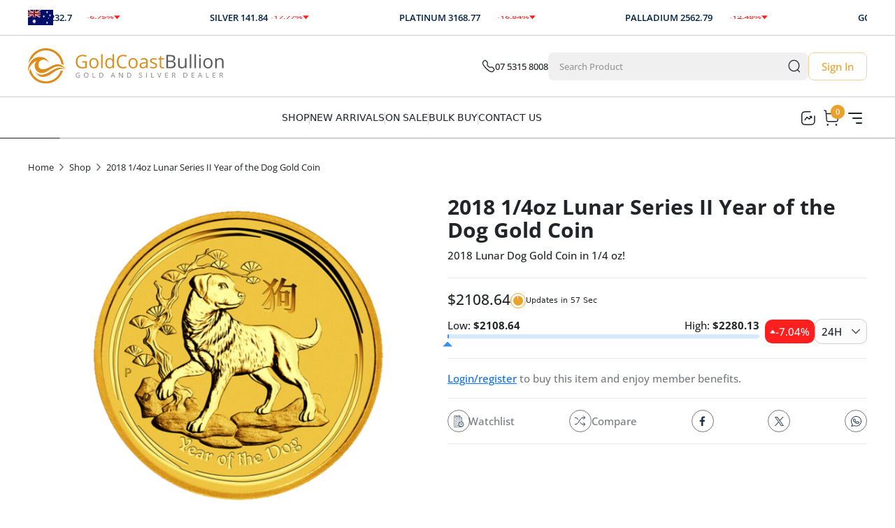

--- FILE ---
content_type: text/html; charset=utf-8
request_url: https://goldcoastbullion.com.au/shop/product/2018-1-4-oz-lunar-series-ii-year-of-the-dog-gold-coin
body_size: 106919
content:
<!DOCTYPE html><html lang="en"><head><meta charSet="utf-8"/><meta http-equiv="x-ua-compatible" content="ie=edge"/><meta name="viewport" content="width=device-width, initial-scale=1, shrink-to-fit=no"/><meta name="generator" content="Gatsby 5.13.7"/><meta data-react-helmet="true" http-equiv="Content-Security-Policy" content="connect-src &#x27;self&#x27; https://qmapi.qmint.com http://localhost:5266 https://qmintstoremedia.blob.core.windows.net https://cdn.jsdelivr.net https://www.google.com https://api.ipify.org https://analytics.google.com https://www.google-analytics.com/g/collect https://www.google-analytics.com https://www.googletagmanager.com https://www.googletagmanager.com/gtm.js https://www.gstatic.com https://maps.googleapis.com https://ingesteer.services-prod.nsvcs.net https://stats.g.doubleclick.net https://ipapi.co"/><style data-href="/styles~21414a81.4d77f7fb7186b165241a.css" data-identity="gatsby-global-css">body{font-family:Open Sans,sans-serif}@font-face{font-display:swap;font-family:Montserrat;font-style:normal;font-weight:900;src:url(/static/Montserrat-Black-beacc26b4bbaaf608567aa2e6b369ad7.ttf) format("truetype")}@font-face{font-display:swap;font-family:Montserrat;font-style:italic;font-weight:900;src:url(/static/Montserrat-BlackItalic-9be75be0721b5c54a837c66ca546f5c7.ttf) format("truetype")}@font-face{font-display:swap;font-family:Montserrat;font-style:normal;font-weight:700;src:url(/static/Montserrat-Bold-50f0257aa1e905f4bfaf64dc290accb9.ttf) format("truetype")}@font-face{font-display:swap;font-family:Montserrat;font-style:italic;font-weight:700;src:url(/static/Montserrat-BoldItalic-a169c71c1eb466896fe14ddfb6ed9b95.ttf) format("truetype")}@font-face{font-display:swap;font-family:Montserrat;font-style:normal;font-weight:800;src:url(/static/Montserrat-ExtraBold-6c8b198832c88c649faa08db5a98512d.ttf) format("truetype")}@font-face{font-display:swap;font-family:Montserrat;font-style:italic;font-weight:800;src:url(/static/Montserrat-ExtraBoldItalic-a22f67090d6cf291405a38f971c7a7a0.ttf) format("truetype")}@font-face{font-display:swap;font-family:Montserrat;font-style:normal;font-weight:200;src:url(/static/Montserrat-ExtraLight-d928d1131a9af02cb6723c7aa0666648.ttf) format("truetype")}@font-face{font-display:swap;font-family:Montserrat;font-style:italic;font-weight:200;src:url(/static/Montserrat-ExtraLightItalic-8df5777e3ea85687bdf001581bda6b12.ttf) format("truetype")}@font-face{font-display:swap;font-family:Montserrat;font-style:italic;font-weight:400;src:url(/static/Montserrat-Italic-f4a742d68090a0bfc33f2f7790a12786.ttf) format("truetype")}@font-face{font-display:swap;font-family:Montserrat;font-style:normal;font-weight:300;src:url(/static/Montserrat-Light-7179b7d2ac9b599db5f965b3eb57f1bd.ttf) format("truetype")}@font-face{font-display:swap;font-family:Montserrat;font-style:italic;font-weight:300;src:url(/static/Montserrat-LightItalic-ac3843da62f0afac7929718b341e3483.ttf) format("truetype")}@font-face{font-display:swap;font-family:Montserrat;font-style:normal;font-weight:500;src:url(/static/Montserrat-Medium-b8c6753baa964ccac1ba2d030b288c73.ttf) format("truetype")}@font-face{font-display:swap;font-family:Montserrat;font-style:italic;font-weight:500;src:url(/static/Montserrat-MediumItalic-67e6dda3939a21720991e3ec1f71b57a.ttf) format("truetype")}@font-face{font-display:swap;font-family:Montserrat;font-style:normal;font-weight:400;src:url(/static/Montserrat-Regular-24785cc015b27a3e964be934a8906023.ttf) format("truetype")}@font-face{font-display:swap;font-family:Montserrat;font-style:normal;font-weight:600;src:url(/static/Montserrat-SemiBold-93b37a465fc4ec0d0415c854807c4122.ttf) format("truetype")}@font-face{font-display:swap;font-family:Montserrat;font-style:italic;font-weight:600;src:url(/static/Montserrat-SemiBoldItalic-60907ef6dc10bb4e826a53a42f718ff6.ttf) format("truetype")}@font-face{font-display:swap;font-family:Montserrat;font-style:normal;font-weight:100;src:url(/static/Montserrat-Thin-9a7aece9cfe235bc0920d2713fdce1d8.ttf) format("truetype")}@font-face{font-display:swap;font-family:Montserrat;font-style:italic;font-weight:100;src:url(/static/Montserrat-ThinItalic-c9656dd4aed2ca4f5b1d0dd69e93a00c.ttf) format("truetype")}@font-face{font-display:swap;font-family:Open Sans;font-style:italic;font-weight:800;src:url(/static/OpenSans_Condensed-ExtraBoldItalic-8f8fd60320d440c22daaabeb0bc97119.ttf) format("truetype")}@font-face{font-display:swap;font-family:Open Sans;font-style:italic;font-weight:400;src:url(/static/OpenSans_Condensed-Italic-2f3d3e4fff6359830c764b229c28e1a2.ttf) format("truetype")}@font-face{font-display:swap;font-family:Open Sans;font-style:normal;font-weight:300;src:url(/static/OpenSans_Condensed-Light-b4368dc6350e3f9bf5fb6e10acd3ffc5.ttf) format("truetype")}@font-face{font-display:swap;font-family:Open Sans;font-style:italic;font-weight:300;src:url(/static/OpenSans_Condensed-LightItalic-ea49c1c608facc2e3686012c08f18264.ttf) format("truetype")}@font-face{font-display:swap;font-family:Open Sans;font-style:normal;font-weight:500;src:url(/static/OpenSans_Condensed-Medium-5bbd4a90d400c77a2e764439364792f9.ttf) format("truetype")}@font-face{font-display:swap;font-family:Open Sans;font-style:italic;font-weight:500;src:url(/static/OpenSans_Condensed-MediumItalic-e8a4bd87dfe803b156a7f218fc6dd999.ttf) format("truetype")}@font-face{font-display:swap;font-family:Open Sans;font-style:normal;font-weight:400;src:url(/static/OpenSans_Condensed-Regular-52dfa12fd5d4293eb596a0284325e8c4.ttf) format("truetype")}@font-face{font-display:swap;font-family:Open Sans;font-style:normal;font-weight:600;src:url(/static/OpenSans_Condensed-SemiBold-0ee6157c35d7f49ba4fe963dcc319ea7.ttf) format("truetype")}@font-face{font-display:swap;font-family:Open Sans;font-style:italic;font-weight:600;src:url(/static/OpenSans_Condensed-SemiBoldItalic-2e487828ac0ed36792efb39dbcf8c265.ttf) format("truetype")}@font-face{font-display:swap;font-family:Open Sans;font-style:normal;font-weight:700;src:url(/static/OpenSans_SemiCondensed-Bold-7b3fd25fa49a4264418d869520f99616.ttf) format("truetype")}@font-face{font-display:swap;font-family:Open Sans;font-style:italic;font-weight:700;src:url(/static/OpenSans_SemiCondensed-BoldItalic-e3f151fbd1a52cb1b4c5645df2a3c14c.ttf) format("truetype")}@font-face{font-display:swap;font-family:Open Sans;font-style:normal;font-weight:800;src:url(/static/OpenSans_SemiCondensed-ExtraBold-8915c1921021d3fa9025b290163d70d1.ttf) format("truetype")}@font-face{font-display:swap;font-family:Open Sans;font-style:italic;font-weight:800;src:url(/static/OpenSans_SemiCondensed-ExtraBoldItalic-229a4de6965274c9d83736835234b284.ttf) format("truetype")}@font-face{font-display:swap;font-family:Open Sans;font-style:italic;font-weight:400;src:url(/static/OpenSans_SemiCondensed-Italic-8be2e1a9f373fcd44bd847b51df16625.ttf) format("truetype")}@font-face{font-display:swap;font-family:Open Sans;font-style:normal;font-weight:300;src:url(/static/OpenSans_SemiCondensed-Light-9075176f3168180d1520877bcf6e324f.ttf) format("truetype")}@font-face{font-display:swap;font-family:Open Sans;font-style:italic;font-weight:300;src:url(/static/OpenSans_SemiCondensed-LightItalic-33fc38e2ad6b7c124b4cdad7a2ef99d0.ttf) format("truetype")}@font-face{font-display:swap;font-family:Open Sans;font-style:normal;font-weight:500;src:url(/static/OpenSans_SemiCondensed-Medium-a7bf71ad3c706fb281a1deb44de6afc3.ttf) format("truetype")}@font-face{font-display:swap;font-family:Open Sans;font-style:italic;font-weight:500;src:url(/static/OpenSans_SemiCondensed-MediumItalic-d141e6a81ddd31e91774e749094c5776.ttf) format("truetype")}@font-face{font-display:swap;font-family:Open Sans;font-style:normal;font-weight:400;src:url(/static/OpenSans_SemiCondensed-Regular-ee06ec41e8576becdb899e1bdbf507e4.ttf) format("truetype")}@font-face{font-display:swap;font-family:Open Sans;font-style:normal;font-weight:600;src:url(/static/OpenSans_SemiCondensed-SemiBold-f2862d8975ce6226c53584dffccd6d35.ttf) format("truetype")}@font-face{font-display:swap;font-family:Open Sans;font-style:italic;font-weight:600;src:url(/static/OpenSans_SemiCondensed-SemiBoldItalic-8622bbba15b2ce6fbec922b95e1ca9d3.ttf) format("truetype")}@font-face{font-display:swap;font-family:Open Sans;font-style:normal;font-weight:700;src:url(/static/OpenSans-Bold-c790f99966352c531503674ee0f6be9c.ttf) format("truetype")}@font-face{font-display:swap;font-family:Open Sans;font-style:italic;font-weight:700;src:url(/static/OpenSans-BoldItalic-509f36f6029476925dfd2a78688c06dd.ttf) format("truetype")}@font-face{font-display:swap;font-family:Open Sans;font-style:normal;font-weight:800;src:url(/static/OpenSans-ExtraBold-e390d6021c37c9e132bfb26882962b1a.ttf) format("truetype")}@font-face{font-display:swap;font-family:Open Sans;font-style:italic;font-weight:800;src:url(/static/OpenSans-ExtraBoldItalic-143561c1ce6d139e9697ac231f6a3172.ttf) format("truetype")}@font-face{font-display:swap;font-family:Open Sans;font-style:italic;font-weight:400;src:url(/static/OpenSans-Italic-a9d385277b4833d366ce92db7d697a3c.ttf) format("truetype")}@font-face{font-display:swap;font-family:Open Sans;font-style:normal;font-weight:300;src:url(/static/OpenSans-Light-9405e3d0d19c1cf91badc55d90420e5a.ttf) format("truetype")}@font-face{font-display:swap;font-family:Open Sans;font-style:italic;font-weight:300;src:url(/static/OpenSans-LightItalic-7e68648a0b1aa736a7e17db2cbded980.ttf) format("truetype")}@font-face{font-display:swap;font-family:Open Sans;font-style:normal;font-weight:500;src:url(/static/OpenSans-Medium-be793100b2ab027d9b747a11a9acaf71.ttf) format("truetype")}@font-face{font-display:swap;font-family:Open Sans;font-style:italic;font-weight:500;src:url(/static/OpenSans-MediumItalic-0cd4e02f99c0b4f8cdba154742737e9f.ttf) format("truetype")}@font-face{font-display:swap;font-family:Open Sans;font-style:normal;font-weight:400;src:url(/static/OpenSans-Regular-b8cc747a58ffa52b7ff9efa81dee2eb9.ttf) format("truetype")}@font-face{font-display:swap;font-family:Open Sans;font-style:normal;font-weight:600;src:url(/static/OpenSans-SemiBold-c7ab78a511011d4e147eb2ec575b80bf.ttf) format("truetype")}@font-face{font-display:swap;font-family:Open Sans;font-style:italic;font-weight:600;src:url(/static/OpenSans-SemiBoldItalic-4f6ebea557650fee8b62d1918dad9c17.ttf) format("truetype")}::-webkit-scrollbar{width:10px}::-webkit-scrollbar,::-webkit-scrollbar-track{background-color:#fff}::-webkit-scrollbar-thumb{background-color:#babac0;border:4px solid #fff;border-radius:16px}::-webkit-scrollbar-button{display:none}.ScrollbarBlue::-webkit-scrollbar{background-color:#fff;width:8px}.ScrollbarBlue::-webkit-scrollbar-track{background-color:#e5e6eb;border:30px solid transparent;border-radius:16px;overflow:hidden}.ScrollbarBlue::-webkit-scrollbar-thumb{background-clip:padding-box;background-color:#1d2129;border:2px solid #e5e6eb;border-radius:16px}.ScrollbarBlue::-webkit-scrollbar-button{display:none}.ck-content{font-family:Open Sans,sans-serif}.ck-content h2{font-size:2.5rem;font-weight:700;line-height:3.375rem;margin-bottom:15px}@media screen and (max-width:1439px){.ck-content h2{font-size:1.625rem;line-height:2.125rem}}@media screen and (max-width:899px){.ck-content h2{font-size:1.5rem;line-height:2rem}}@media screen and (max-width:599px){.ck-content h2{font-size:1.625rem;line-height:2.1875rem}}.ck-content h2 span,.ck-content h2 span strong{font:inherit!important}@font-face{font-family:swiper-icons;font-style:normal;font-weight:400;src:url("data:application/font-woff;charset=utf-8;base64, [base64]//wADZ2x5ZgAAAywAAADMAAAD2MHtryVoZWFkAAABbAAAADAAAAA2E2+eoWhoZWEAAAGcAAAAHwAAACQC9gDzaG10eAAAAigAAAAZAAAArgJkABFsb2NhAAAC0AAAAFoAAABaFQAUGG1heHAAAAG8AAAAHwAAACAAcABAbmFtZQAAA/gAAAE5AAACXvFdBwlwb3N0AAAFNAAAAGIAAACE5s74hXjaY2BkYGAAYpf5Hu/j+W2+MnAzMYDAzaX6QjD6/4//Bxj5GA8AuRwMYGkAPywL13jaY2BkYGA88P8Agx4j+/8fQDYfA1AEBWgDAIB2BOoAeNpjYGRgYNBh4GdgYgABEMnIABJzYNADCQAACWgAsQB42mNgYfzCOIGBlYGB0YcxjYGBwR1Kf2WQZGhhYGBiYGVmgAFGBiQQkOaawtDAoMBQxXjg/wEGPcYDDA4wNUA2CCgwsAAAO4EL6gAAeNpj2M0gyAACqxgGNWBkZ2D4/wMA+xkDdgAAAHjaY2BgYGaAYBkGRgYQiAHyGMF8FgYHIM3DwMHABGQrMOgyWDLEM1T9/w8UBfEMgLzE////P/5//f/V/xv+r4eaAAeMbAxwIUYmIMHEgKYAYjUcsDAwsLKxc3BycfPw8jEQA/[base64]/uznmfPFBNODM2K7MTQ45YEAZqGP81AmGGcF3iPqOop0r1SPTaTbVkfUe4HXj97wYE+yNwWYxwWu4v1ugWHgo3S1XdZEVqWM7ET0cfnLGxWfkgR42o2PvWrDMBSFj/IHLaF0zKjRgdiVMwScNRAoWUoH78Y2icB/yIY09An6AH2Bdu/UB+yxopYshQiEvnvu0dURgDt8QeC8PDw7Fpji3fEA4z/PEJ6YOB5hKh4dj3EvXhxPqH/SKUY3rJ7srZ4FZnh1PMAtPhwP6fl2PMJMPDgeQ4rY8YT6Gzao0eAEA409DuggmTnFnOcSCiEiLMgxCiTI6Cq5DZUd3Qmp10vO0LaLTd2cjN4fOumlc7lUYbSQcZFkutRG7g6JKZKy0RmdLY680CDnEJ+UMkpFFe1RN7nxdVpXrC4aTtnaurOnYercZg2YVmLN/d/gczfEimrE/fs/bOuq29Zmn8tloORaXgZgGa78yO9/cnXm2BpaGvq25Dv9S4E9+5SIc9PqupJKhYFSSl47+Qcr1mYNAAAAeNptw0cKwkAAAMDZJA8Q7OUJvkLsPfZ6zFVERPy8qHh2YER+3i/BP83vIBLLySsoKimrqKqpa2hp6+jq6RsYGhmbmJqZSy0sraxtbO3sHRydnEMU4uR6yx7JJXveP7WrDycAAAAAAAH//wACeNpjYGRgYOABYhkgZgJCZgZNBkYGLQZtIJsFLMYAAAw3ALgAeNolizEKgDAQBCchRbC2sFER0YD6qVQiBCv/H9ezGI6Z5XBAw8CBK/m5iQQVauVbXLnOrMZv2oLdKFa8Pjuru2hJzGabmOSLzNMzvutpB3N42mNgZGBg4GKQYzBhYMxJLMlj4GBgAYow/P/PAJJhLM6sSoWKfWCAAwDAjgbRAAB42mNgYGBkAIIbCZo5IPrmUn0hGA0AO8EFTQAA") format("woff")}:root{--swiper-theme-color:#007aff}:host{display:block;margin-left:auto;margin-right:auto;position:relative;z-index:1}.swiper{display:block;list-style:none;margin-left:auto;margin-right:auto;overflow:hidden;padding:0;position:relative;z-index:1}.swiper-vertical>.swiper-wrapper{flex-direction:column}.swiper-wrapper{box-sizing:content-box;display:flex;height:100%;position:relative;transition-property:transform;transition-timing-function:var(--swiper-wrapper-transition-timing-function,initial);width:100%;z-index:1}.swiper-android .swiper-slide,.swiper-ios .swiper-slide,.swiper-wrapper{transform:translateZ(0)}.swiper-horizontal{touch-action:pan-y}.swiper-vertical{touch-action:pan-x}.swiper-slide{display:block;flex-shrink:0;height:100%;position:relative;transition-property:transform;width:100%}.swiper-slide-invisible-blank{visibility:hidden}.swiper-autoheight,.swiper-autoheight .swiper-slide{height:auto}.swiper-autoheight .swiper-wrapper{align-items:flex-start;transition-property:transform,height}.swiper-backface-hidden .swiper-slide{backface-visibility:hidden;transform:translateZ(0)}.swiper-3d.swiper-css-mode .swiper-wrapper{perspective:1200px}.swiper-3d .swiper-wrapper{transform-style:preserve-3d}.swiper-3d{perspective:1200px}.swiper-3d .swiper-cube-shadow,.swiper-3d .swiper-slide{transform-style:preserve-3d}.swiper-css-mode>.swiper-wrapper{-ms-overflow-style:none;overflow:auto;scrollbar-width:none}.swiper-css-mode>.swiper-wrapper::-webkit-scrollbar{display:none}.swiper-css-mode>.swiper-wrapper>.swiper-slide{scroll-snap-align:start start}.swiper-css-mode.swiper-horizontal>.swiper-wrapper{scroll-snap-type:x mandatory}.swiper-css-mode.swiper-vertical>.swiper-wrapper{scroll-snap-type:y mandatory}.swiper-css-mode.swiper-free-mode>.swiper-wrapper{scroll-snap-type:none}.swiper-css-mode.swiper-free-mode>.swiper-wrapper>.swiper-slide{scroll-snap-align:none}.swiper-css-mode.swiper-centered>.swiper-wrapper:before{content:"";flex-shrink:0;order:9999}.swiper-css-mode.swiper-centered>.swiper-wrapper>.swiper-slide{scroll-snap-align:center center;scroll-snap-stop:always}.swiper-css-mode.swiper-centered.swiper-horizontal>.swiper-wrapper>.swiper-slide:first-child{margin-inline-start:var(--swiper-centered-offset-before)}.swiper-css-mode.swiper-centered.swiper-horizontal>.swiper-wrapper:before{height:100%;min-height:1px;width:var(--swiper-centered-offset-after)}.swiper-css-mode.swiper-centered.swiper-vertical>.swiper-wrapper>.swiper-slide:first-child{margin-block-start:var(--swiper-centered-offset-before)}.swiper-css-mode.swiper-centered.swiper-vertical>.swiper-wrapper:before{height:var(--swiper-centered-offset-after);min-width:1px;width:100%}.swiper-3d .swiper-slide-shadow,.swiper-3d .swiper-slide-shadow-bottom,.swiper-3d .swiper-slide-shadow-left,.swiper-3d .swiper-slide-shadow-right,.swiper-3d .swiper-slide-shadow-top{height:100%;left:0;pointer-events:none;position:absolute;top:0;width:100%;z-index:10}.swiper-3d .swiper-slide-shadow{background:rgba(0,0,0,.15)}.swiper-3d .swiper-slide-shadow-left{background-image:linear-gradient(270deg,rgba(0,0,0,.5),transparent)}.swiper-3d .swiper-slide-shadow-right{background-image:linear-gradient(90deg,rgba(0,0,0,.5),transparent)}.swiper-3d .swiper-slide-shadow-top{background-image:linear-gradient(0deg,rgba(0,0,0,.5),transparent)}.swiper-3d .swiper-slide-shadow-bottom{background-image:linear-gradient(180deg,rgba(0,0,0,.5),transparent)}.swiper-lazy-preloader{border:4px solid var(--swiper-preloader-color,var(--swiper-theme-color));border-radius:50%;border-top:4px solid transparent;box-sizing:border-box;height:42px;left:50%;margin-left:-21px;margin-top:-21px;position:absolute;top:50%;transform-origin:50%;width:42px;z-index:10}.swiper-watch-progress .swiper-slide-visible .swiper-lazy-preloader,.swiper:not(.swiper-watch-progress) .swiper-lazy-preloader{animation:swiper-preloader-spin 1s linear infinite}.swiper-lazy-preloader-white{--swiper-preloader-color:#fff}.swiper-lazy-preloader-black{--swiper-preloader-color:#000}@keyframes swiper-preloader-spin{0%{transform:rotate(0deg)}to{transform:rotate(1turn)}}.SwiperContainer{position:relative}.SwiperContainer .swiper .swiper-wrapper .swiper-slide{height:auto}.SwiperContainer .swiper .swiper-pagination{bottom:0;display:flex;gap:8px;justify-content:center;left:0;padding-bottom:30px;padding-top:30px;position:absolute;right:0;z-index:10}.SwiperContainer .swiper .swiper-pagination .swiper-pagination-bullet{background-color:#eaa22b;border-radius:7px;cursor:pointer;height:8px;opacity:.5;width:8px}.SwiperContainer .swiper .swiper-pagination .swiper-pagination-bullet.swiper-pagination-bullet-active{opacity:1;width:26px}.SwiperContainer .SwiperNavigation{bottom:30px;gap:15px;position:absolute;right:35px;z-index:100}.SwiperContainer .SwiperNavigation .SwiperButton{background-color:#fff;border-radius:50%;color:#eaa22b;height:50px;width:50px}.SwiperContainer .SwiperNavigation .SwiperButton:hover{background-color:#eaa22b;box-shadow:0 9px 14.5px 0 rgba(194,125,11,.28);color:#fff}.SwiperContainer.CircleSwiperPagination .swiper-pagination{align-items:center;gap:6px;position:static}.SwiperContainer.CircleSwiperPagination .swiper-pagination .swiper-pagination-bullet{background-color:#d9d9d9;height:7px;width:7px}.SwiperContainer.CircleSwiperPagination .swiper-pagination .swiper-pagination-bullet.swiper-pagination-bullet-active{border:2px solid #ff681a;box-sizing:content-box;height:9px;width:9px}.SwiperContainer.CircleSwiperPaginationWhite .swiper-pagination{position:absolute}.SwiperContainer.CircleSwiperPaginationWhite .swiper-pagination .swiper-pagination-bullet{background-color:#fff;height:10px;width:10px}.SwiperContainer.CircleSwiperPaginationWhite .swiper-pagination .swiper-pagination-bullet.swiper-pagination-bullet-active{height:10px;outline:5px solid hsla(0,0%,100%,.4);width:10px}.SwiperContainer.LinedSwiperPagination .swiper-pagination{align-items:center;gap:0;padding-bottom:0;position:static}.SwiperContainer.LinedSwiperPagination .swiper-pagination .swiper-pagination-bullet{background-color:rgba(0,0,0,.09);border-radius:0;height:3px;margin:0;width:224px}.SwiperContainer.LinedSwiperPagination .swiper-pagination .swiper-pagination-bullet.swiper-pagination-bullet-active{background-color:#ff681a;border-radius:7px!important;height:5px;width:224px}.SwiperContainer.LinedSwiperPagination .swiper-pagination .swiper-pagination-bullet:first-child{border-radius:7px 0 0 7px}.SwiperContainer.LinedSwiperPagination .swiper-pagination .swiper-pagination-bullet:last-child{border-radius:0 7px 7px 0}.StockReturnWithName.MuiStack-root{align-items:center;flex-shrink:0;gap:10px}.StockReturnWithName.MuiStack-root .FlipContainer{height:20px;perspective:1000px;position:relative}.StockReturnWithName.MuiStack-root .FlipContainer .Flipper{animation:flipAnimationFlip 6.1s infinite;height:100%;position:absolute;transform-style:preserve-3d;width:100%}@keyframes flipAnimationFlip{0%{transform:rotateX(0deg)}6%{transform:rotateX(180deg)}49%{transform:rotateX(180deg)}55%{transform:rotateX(1turn)}to{transform:rotateX(1turn)}}.StockReturnWithName.MuiStack-root .FlipContainer .Flipper .Value{backface-visibility:hidden;font-weight:500;height:100%;position:absolute;text-align:right;width:100%}.StockReturnWithName.MuiStack-root .FlipContainer .Flipper .Value.Back{transform:rotateX(180deg)}.StockReturnWithName.MuiStack-root .StockReturn{align-items:center;gap:3px}.StockReturnWithName.MuiStack-root.Boxes .StockReturn{border-radius:2px;padding:0 4px 1px}.StockReturnWithName.MuiStack-root.Boxes.Profit .StockReturn{background-color:#008001}.StockReturnWithName.MuiStack-root.Boxes.Loss .StockReturn{background-color:#ff1f1f}.StockReturnWithName.MuiStack-root.Text.Profit .StockReturn{color:#008001}.StockReturnWithName.MuiStack-root.Text.Loss .StockReturn{color:#ff1f1f}.SectionHeading{text-align:center}.SectionHeading .Title{margin-bottom:15px}@media screen and (max-width:599px){.SectionHeading .Title{font-size:1.625rem;line-height:2.1875rem}}.SectionHeading .Description{color:#86909c}.storeBSectionHeading{text-align:center}.storeBSectionHeading .Title{font-size:45px;line-height:53px}@media screen and (max-width:899px){.storeBSectionHeading .Title{font-size:32px;line-height:43px}}.storeBSectionHeading .Description{font-size:17px;line-height:26px}.PageTitle{padding-bottom:15px;padding-top:15px}@media screen and (max-width:899px){.PageTitle{padding-bottom:20px;padding-top:20px}}.PageTitle h2{line-height:36px}@media screen and (max-width:599px){.PageTitle h2{font-size:1.375rem;line-height:1.875rem}.PageTitle .AllWrapper{align-items:flex-start;flex-direction:column;gap:15px}}.PageTitle .AllWrapper .ButtonsWrapper{gap:50px}@media screen and (max-width:899px){.PageTitle .AllWrapper .ButtonsWrapper{gap:20px}}@media screen and (max-width:599px){.PageTitle .AllWrapper .ButtonsWrapper{justify-content:space-between;width:100%}}@media screen and (max-width:899px){.PageTitle .AllWrapper .ButtonsWrapper .AddNewButton{font-size:14px;padding:5px 10px}}.PageTitle .AllWrapper .ButtonsWrapper .BackToDashboard{font-size:14px}@media screen and (max-width:699px){.PageTitle .AllWrapper .ButtonsWrapper .BackToDashboard{font-size:12px}}.PageTitle .AllWrapper .ButtonsWrapper .BackToDashboard span{margin-right:4px}@media screen and (max-width:699px){.PageTitle .AllWrapper .ButtonsWrapper .BackToDashboard span{margin-right:2px}}.PageTitle .AllWrapper .ButtonsWrapper .BackToDashboard span svg{width:16px}@media screen and (max-width:699px){.PageTitle .AllWrapper .ButtonsWrapper .BackToDashboard span svg{width:14px}}.Breadcrumb{padding-bottom:30px;padding-top:30px}@media screen and (max-width:599px){.Breadcrumb{padding-bottom:20px;padding-top:20px}}.Breadcrumb .MuiBreadcrumbs-ol .MuiBreadcrumbs-li{line-height:20px}.Breadcrumb .MuiBreadcrumbs-ol .MuiBreadcrumbs-li a.MuiTypography-root{display:inline-block;font-weight:400;line-height:20px}.Breadcrumb .MuiBreadcrumbs-ol .MuiBreadcrumbs-li p.MuiTypography-root{font-weight:600;line-height:20px}.Breadcrumb .MuiBreadcrumbs-ol .MuiBreadcrumbs-separator svg path{stroke:rgba(29,33,41,.651)}.Breadcrumb.storeBBreadcrumb .MuiBreadcrumbs-ol .MuiBreadcrumbs-li .MuiTypography-root{color:#000;font-size:16px;font-weight:600;line-height:26px}.Breadcrumb.storeBBreadcrumb .MuiBreadcrumbs-ol .MuiBreadcrumbs-li .MuiTypography-root.Active,.Breadcrumb.storeBBreadcrumb .MuiBreadcrumbs-ol .MuiBreadcrumbs-li .MuiTypography-root:hover{color:#ff681a}.Breadcrumb.storeBBreadcrumb .MuiBreadcrumbs-ol .MuiBreadcrumbs-separator svg path{stroke:#000}.ProductStockStatus{align-items:center;gap:8px;justify-content:center}@media screen and (max-width:599px){.ProductStockStatus .Message{font-size:.75rem;line-height:1.5rem}}.ProductStockStatus.Available{color:#008001}.ProductStockStatus.NotAvailable{color:#ff1f1f}.LinkWithIcon{align-items:center;display:flex;flex-direction:column;gap:8px}@media screen and (max-width:899px){.LinkWithIcon{flex-direction:row}}.LinkWithIcon .MuiIconButton-root svg{height:24px;width:24px}.LinkWithIcon:hover .MuiIconButton-root{background-color:rgba(0,0,0,.04)}.ProductUpdateCountdown{align-items:center;gap:6px}.PriceChangeReturn{align-items:center;border-radius:10px;color:#fff;gap:4px;padding:7px}.PriceChangeReturn.Success{background-color:#008001}.PriceChangeReturn.Error{background-color:#ff1f1f}.PriceChangeReturn.Error svg{rotate:180deg}.PriceChangeReturn.Nuetral{background-color:#eaa22b}.PriceChangeReturn.Nuetral svg{display:none}.TextFlipAnimation{height:1.625rem;perspective:1000px;position:relative}.TextFlipAnimation .Flipper{animation:flipAnimation 6s infinite;height:100%;position:absolute;transform-style:preserve-3d;width:100%}@keyframes flipAnimation{0%{transform:rotateX(0deg)}50%{transform:rotateX(180deg)}to{transform:rotateX(1turn)}}.TextFlipAnimation .Flipper .Value{backface-visibility:hidden;height:100%;inset:0;position:absolute;width:100%}.TextFlipAnimation .Flipper .Value.Back{transform:rotateX(180deg)}.MuiLink-root.Outlined{align-items:center;border:1px solid #eaa22b;border-radius:8px;box-shadow:0 1px 2px 0 rgba(16,24,40,.05);display:inline-flex;font-weight:600;gap:4px;padding:8px 28px}.MuiLink-root.Outlined:hover{outline:1px solid #eaa22b;text-decoration:initial}.MuiLink-root.Outlined .MuiTypography-root{color:#eaa22b}.MuiIconButton-root.Outlined{background-color:#fff;border:1px solid #e5e6eb;box-shadow:0 5px 8.4px 0 rgba(0,0,0,.11)}@media screen and (min-width:901px){.MuiIconButton-root.Outlined{height:50px;width:50px}}.MuiIconButton-root.Outlined:hover{background-color:#fff;border-color:#eaa22b}.MuiIconButton-root.MenuButton{border-radius:8px;height:34px;padding:0;width:34px}.MuiIconButton-root.MenuButton.Active{background-color:#eaa22b}.MuiTooltip-popper.Light .MuiTooltip-tooltip{background-color:#fff;box-shadow:0 20px 30px 0 rgba(0,0,0,.059);color:#1d2129;padding:0}.MuiTooltip-popper.Light .MuiTooltip-tooltip .MuiTooltip-arrow{color:#fff}.MuiTooltip-popper.InfoTooltip .MuiTooltip-tooltip{border-radius:4px;font-size:.75rem;line-height:1.125rem;margin-bottom:10px;max-width:220px}.MuiTooltip-popper.InfoTooltip .MuiTooltip-tooltip .MuiTooltip-arrow{font-size:14px}.MuiTooltip-popper.InfoTooltip .MuiTooltip-tooltip .MuiTooltip-arrow:before{border-bottom-right-radius:2px}.MuiSnackbar-root .MuiAlert-root.MuiAlert-filledInfo{background-color:rgba(0,0,0,.8)}.MuiSnackbar-root .MuiAlert-root.MuiAlert-filledInfo .MuiAlert-message .MuiButton-text{transition:all .4s ease}.MuiSnackbar-root .MuiAlert-root.MuiAlert-filledInfo .MuiAlert-message .MuiButton-text:hover{color:#eaa22b;text-decoration:underline}.MuiSnackbar-root .MuiAlert-root.MuiAlert-filledInfo .MuiAlert-action .MuiIconButton-root:hover{background-color:hsla(0,0%,100%,.3)}.MuiButton-root.WhiteButton{border-color:#fff;color:#fff;transition:all .4s ease}.MuiButton-root.WhiteButton:hover{background-color:hsla(0,0%,100%,.3);border-color:hsla(0,0%,100%,.5)}.ArticleCard.MuiCard-root{border-radius:20px;box-shadow:2px 4px 12px rgba(0,0,0,.08);display:flex;flex-direction:column;height:100%;transition:all .4s ease}.ArticleCard.MuiCard-root:hover{box-shadow:0 10px 30px 0 rgba(0,0,0,.13);transform:scale(1.025)}.ArticleCard.MuiCard-root .ImageLink img{height:250px;object-fit:cover;width:100%}@media screen and (max-width:1199px){.ArticleCard.MuiCard-root .ImageLink img{height:200px}}@media screen and (max-width:899px){.ArticleCard.MuiCard-root .ImageLink img{height:175px}}.ArticleCard.MuiCard-root .MuiCardContent-root{padding:20px 20px 15px}.ArticleCard.MuiCard-root .MuiCardContent-root .Description,.ArticleCard.MuiCard-root .MuiCardContent-root .Place{-webkit-line-clamp:2;-webkit-box-orient:vertical;display:-webkit-box;overflow:hidden;text-overflow:ellipsis}.ArticleCard.MuiCard-root .MuiCardContent-root .Description{color:#86909c;margin-top:12px}.ArticleCard.MuiCard-root .MuiCardActions-root{margin-top:auto;padding:0 20px 20px}.ArticleCard.MuiCard-root .MuiCardActions-root .MuiButton-root .MuiButton-endIcon svg{height:20px;width:20px}.ProductCard.MuiCard-root{box-shadow:2px 4px 12px rgba(0,0,0,.08);display:flex;flex-direction:column;height:100%;position:relative;transition:all .4s ease;width:100%}.ProductCard.MuiCard-root:hover{box-shadow:0 10px 30px 0 rgba(0,0,0,.13);transform:scale(1.025)}@media screen and (max-width:599px){.ProductCard.MuiCard-root{margin:auto;max-width:320px}}@media screen and (max-width:424px){.ProductCard.MuiCard-root{max-width:280px}}.ProductCard.MuiCard-root .ImageWrapper{position:relative}.ProductCard.MuiCard-root .ImageWrapper .ImageLink{align-items:center;display:flex;flex-grow:1;height:200px;justify-content:center;padding:40px 16px}@media screen and (min-width:1581px){.ProductCard.MuiCard-root .ImageWrapper .ImageLink{height:420px}}@media screen and (min-width:1300px)and (max-width:1579px){.ProductCard.MuiCard-root .ImageWrapper .ImageLink{height:340px}}@media screen and (min-width:425px)and (max-width:1299px){.ProductCard.MuiCard-root .ImageWrapper .ImageLink{height:320px}}.ProductCard.MuiCard-root .ImageWrapper .ImageLink img{height:100%;object-fit:contain;width:78%}@media screen and (min-width:425px)and (max-width:999px){.ProductCard.MuiCard-root .ImageWrapper .ImageLink img{width:90%}}@media screen and (min-width:1441px){.ProductCard.MuiCard-root .ImageWrapper .ImageLink img{width:95%}}.ProductCard.MuiCard-root .ImageWrapper .ProductStockStatus{background-color:#fff;bottom:0;left:0;margin-right:6px;position:absolute;right:0}@media screen and (max-width:424px){.ProductCard.MuiCard-root .ImageWrapper .ProductStockStatus{bottom:-10px}}.ProductCard.MuiCard-root .MuiCardContent-root{display:flex;flex-direction:column;flex-grow:1;padding:16px 16px 13px}.ProductCard.MuiCard-root .MuiCardContent-root .ProductName{-webkit-line-clamp:2;-webkit-box-orient:vertical;display:-webkit-box;overflow:hidden;text-overflow:ellipsis;transition:all .4s ease}@media screen and (max-width:599px){.ProductCard.MuiCard-root .MuiCardContent-root .ProductName .MuiTypography-root{font-size:.875rem;font-weight:600;line-height:1.5rem}}.ProductCard.MuiCard-root .MuiCardContent-root .ContentWrapper{flex-direction:column;flex-grow:1;gap:4px;margin-top:15px}.ProductCard.MuiCard-root .MuiCardContent-root .ContentWrapper .Top{align-items:center;justify-content:space-between;margin-top:auto}@media screen and (max-width:599px){.ProductCard.MuiCard-root .MuiCardContent-root .ContentWrapper .Top{margin-top:0}}.ProductCard.MuiCard-root .MuiCardContent-root .ContentWrapper .Top .Left{align-items:center;flex-wrap:wrap;gap:0 8px}.ProductCard.MuiCard-root .MuiCardContent-root .ContentWrapper .Top .Left .DiscountedPrice{color:rgba(29,33,41,.5);text-decoration:line-through}.ProductCard.MuiCard-root .MuiCardContent-root .ContentWrapper .Top .Discount{color:#d13200;flex-shrink:0}@media screen and (max-width:599px){.ProductCard.MuiCard-root .MuiCardContent-root .ContentWrapper .Top .Discount{font-size:.8125rem;line-height:1.5rem}}.ProductCard.MuiCard-root .MuiCardContent-root .ContentWrapper .Bottom{align-items:center;justify-content:space-between}@media screen and (max-width:599px){.ProductCard.MuiCard-root .MuiCardContent-root .ContentWrapper .Bottom{align-items:flex-start;flex-direction:column;gap:5px}}.ProductCard.MuiCard-root .MuiCardContent-root .ContentWrapper .Bottom .PriceMessage{color:rgba(29,33,41,.5)}@media screen and (max-width:599px){.ProductCard.MuiCard-root .MuiCardContent-root .ContentWrapper .Bottom .PriceMessage{font-size:.75rem;font-weight:500;line-height:1.75rem}}.ProductCard.MuiCard-root .MuiCardContent-root .ContentWrapper .Bottom .RightSide{align-items:center;gap:4px}.ProductCard.MuiCard-root .MuiCardContent-root .ContentWrapper .Bottom .RightSide .DiscountMessage{color:#3491fa}@media screen and (max-width:599px){.ProductCard.MuiCard-root .MuiCardContent-root .ContentWrapper .Bottom .RightSide .DiscountMessage{font-size:.8125rem;font-weight:600;line-height:1.5rem}}.ProductCard.MuiCard-root .MuiCardContent-root .ContentWrapper .Bottom .RightSide .InfoButton{height:auto;padding:0;width:auto}.ProductCard.MuiCard-root .MuiCardContent-root .ContentWrapper .Bottom .RightSide .InfoButton .MuiSvgIcon-root{font-size:1.125rem}.ProductCard.MuiCard-root .MuiCardContent-root .OfferBadge{border-radius:6px;color:#fcfcfd;font-size:14px;font-weight:600;left:10px;line-height:20px;padding:6px 12px;position:absolute;top:20px}.ProductCard.MuiCard-root .MuiCardActions-root{margin-top:auto;padding:0 16px 16px}.ProductCard.MuiCard-root .MuiCardActions-root .ClickTooltipWrapper{align-self:stretch}.ProductCard.MuiCard-root .MuiCardActions-root .ClickTooltipWrapper .OfferTag{border-color:#e5e6eb;color:#1d2129;height:100%;margin-right:15px;min-width:56px;padding-left:8px;padding-right:10px}@media screen and (max-width:424px){.ProductCard.MuiCard-root .MuiCardActions-root .ClickTooltipWrapper .OfferTag{padding-bottom:5px;padding-top:4px}}.ProductCard.MuiCard-root .MuiCardActions-root .ClickTooltipWrapper .OfferTag:hover{border-color:#eaa22b}.ProductCard.MuiCard-root .MuiCardActions-root .MuiIconButton-root{border-radius:50%;color:#eaa22b;position:absolute;top:12px}.ProductCard.MuiCard-root .MuiCardActions-root .MuiIconButton-root.Stack{left:12px}.ProductCard.MuiCard-root .MuiCardActions-root .MuiIconButton-root.AddToCart{right:16px}.ProductCard.MuiCard-root .MuiCardActions-root .TooltipOfferTag .MuiTooltip-tooltip{box-shadow:0 20px 30.6px 0 rgba(0,0,0,.06)}.ProductCard.MuiCard-root .MuiCardActions-root .TooltipOfferTag .MuiTooltip-tooltip .Offers{display:grid;gap:0 16px;grid-template-columns:auto auto;padding:15px}@media screen and (max-width:599px){.ProductCard.MuiCard-root .MuiCardActions-root .TooltipOfferTag .MuiTooltip-tooltip .Offers{grid-template-columns:1fr}}.ProductCard.MuiCard-root .MuiCardActions-root .TooltipOfferTag .MuiTooltip-tooltip .Offers .ItemPrice{font-weight:700;line-height:1.75rem}.ProductCard.MuiCard-root .MuiCardActions-root .TooltipStack .MuiTooltip-tooltip{box-shadow:0 12px 31.6px 0 rgba(0,0,0,.059);max-width:calc(100% - 10px);padding:16px}.ProductCard.MuiCard-root .MuiCardActions-root .TooltipStack .MuiTooltip-tooltip .Content{flex-direction:column;gap:4px}.ProductCard.MuiCard-root .MuiCardActions-root .TooltipStack .MuiTooltip-tooltip .Content .MuiTypography-body1{line-height:1.6;padding-left:14px;position:relative}.ProductCard.MuiCard-root .MuiCardActions-root .TooltipStack .MuiTooltip-tooltip .Content .MuiTypography-body1:before{background-color:#1d2129;border-radius:50%;content:"";display:block;height:5px;left:0;position:absolute;top:9px;width:5px}.ProductCard.MuiCard-root .MuiCardActions-root .TooltipStack .MuiTooltip-tooltip .Content .MuiTypography-body1 .MuiTypography-inherit{font-weight:700}.ProductCard.MuiCard-root .MuiCardActions-root .PrimaryAction{letter-spacing:1px}@media screen and (max-width:899px){.ProductCard.MuiCard-root .MuiCardActions-root .PrimaryAction{padding:9px 8px}}@media screen and (max-width:424px){.ProductCard.MuiCard-root .MuiCardActions-root .PrimaryAction{font-size:10px}}.MembershipCard.MuiCard-root{border-radius:20px;display:flex;flex-direction:column;justify-content:space-between;text-align:center;transition:all .4s ease}.MembershipCard.MuiCard-root:hover .UpgradPlanButton{background-color:#eaa22b;color:#fff}.MembershipCard.MuiCard-root .MuiCardContent-root{padding:0}.MembershipCard.MuiCard-root .MuiCardContent-root h3{line-height:36px;padding-bottom:17px;padding-top:17px;transition:all .4s ease}@media screen and (max-width:899px){.MembershipCard.MuiCard-root .MuiCardContent-root h3{font-size:24px;line-height:30px}}.MembershipCard.MuiCard-root .MuiCardContent-root .Details ul{list-style:none;margin:0;padding:13px 30px}@media screen and (max-width:599px){.MembershipCard.MuiCard-root .MuiCardContent-root .Details ul{padding:10px 30px 16px}}.MembershipCard.MuiCard-root .MuiCardContent-root .Details ul li{border-bottom:1px solid #0000000a;font-size:16px;opacity:80%;padding:10px 0}@media screen and (max-width:599px){.MembershipCard.MuiCard-root .MuiCardContent-root .Details ul li{padding:6px 0}}.MembershipCard.MuiCard-root .UpgradPlanButtonWrapper{padding:0 30px 30px}@media screen and (max-width:599px){.MembershipCard.MuiCard-root .UpgradPlanButtonWrapper{padding-bottom:16px}}.MembershipCard.MuiCard-root .UpgradPlanButtonWrapper .UpgradPlanButton{border-color:#eaa22b;letter-spacing:2%;line-height:20px;padding:12px 16px;transition:all .4s ease}.MembershipCard.MuiCard-root .UpgradPlanButtonWrapper .UpgradPlanButton:hover{background-color:#eaa22b;color:#fff}.MembershipCard.ActiveCard{box-shadow:0 8px 16px rgba(234,162,43,.68)}.MembershipCard.ActiveCard .UpgradPlanButton{background-color:#eaa22b;color:#fff}.PostCard{width:100%}.PostCard .PostImage{border-radius:20px;cursor:pointer;flex-shrink:0;height:100%;max-height:314px;object-fit:cover;width:100%}@media screen and (max-width:1199px){.PostCard .PostImage{max-height:200px}}.PostCard .CardContentWrapper .MuiCardContent-root{padding:20px 0 0}.PostCard .CardContentWrapper .MuiCardContent-root .PostInfo{align-items:center;display:flex;justify-content:space-between}.PostCard .CardContentWrapper .MuiCardContent-root .PostInfo .UserInfo{align-items:center;display:flex;gap:8px}.PostCard .CardContentWrapper .MuiCardContent-root .PostInfo .UserInfo .UserImage{border-radius:40%;height:36px;object-fit:cover;width:36px}.PostCard .CardContentWrapper .MuiCardContent-root .PostTitle{text-align:left;text-decoration:none}.PostCard .CardContentWrapper .MuiCardContent-root .PostInfoDescription{cursor:pointer}.PostCard .CardContentWrapper .MuiCardActions-root .MuiButtonBase-root{font-size:1rem;line-height:20px}.PostCard .CardContentWrapper .MuiCardActions-root .MuiButtonBase-root .MuiButton-endIcon{margin-left:10px}.PostCard .CardContentWrapper .MuiCardActions-root .MuiButtonBase-root .MuiButton-endIcon svg{height:20px;width:20px}.PostCard .CardContentWrapper .MuiTypography-root{-webkit-line-clamp:2;-webkit-box-orient:vertical;display:-webkit-box;overflow:hidden;text-overflow:ellipsis}.StatsCard.MuiCard-root{background-color:#fff;border-radius:15px;box-shadow:2px 4px 12px rgba(0,0,0,.08);transition:all .4s ease}.StatsCard.MuiCard-root:hover{box-shadow:0 10px 30px 0 rgba(0,0,0,.13);transform:scale(1.025)}.StatsCard.MuiCard-root .MuiCardContent-root{padding:16px}.StatsCard.MuiCard-root .TopWrapper{align-items:center;display:flex;gap:10px}.StatsCard.MuiCard-root .TopWrapper .MuiStack-root{align-items:center;background-color:#fff;border:1px solid #e5e6eb;border-radius:10px;box-shadow:0 5px 8.4px 0 rgba(0,0,0,.11);height:41px;justify-content:center;width:41px}.StatsCard.MuiCard-root .BottomWrapper{align-items:center;justify-content:space-between;margin-top:23px}.StatsCard.MuiCard-root .BottomWrapper .StatNumber{line-height:36px}.StatsCard.MuiCard-root .BottomWrapper .MuiIconButton-root{border:1px solid rgba(234,162,43,.5);border-radius:50%;color:#eaa22b;height:36px;line-height:36px;width:36px}.StatsCard.MuiCard-root .BottomWrapper .MuiIconButton-root:hover{background-color:#eaa22b;color:#fff}.UserStatsCard.MuiCard-root{border:1px solid #3491fa14;border-radius:15px;box-shadow:6px 6px 27px 0 rgba(0,0,0,.051);transition:all .4s ease}.UserStatsCard.MuiCard-root:hover{box-shadow:0 10px 30px 0 rgba(0,0,0,.13);transform:scale(1.025)}.UserStatsCard.MuiCard-root .MuiCardContent-root{padding:20px;position:relative}@media screen and (max-width:1199px){.UserStatsCard.MuiCard-root .MuiCardContent-root{padding:15px}}.UserStatsCard.MuiCard-root .TopWrapper{display:flex;justify-content:space-between}.UserStatsCard.MuiCard-root .TopWrapper .Return{align-items:center;display:flex;gap:14px}.UserStatsCard.MuiCard-root .TopWrapper .Return .MuiTypography-h4{display:inline-block}.UserStatsCard.MuiCard-root .TopWrapper .Return .MuiTypography-body1{color:#008001;display:inline-block}.UserStatsCard.MuiCard-root .TopWrapper .Return .MuiTypography-body1 svg{margin-right:4px}.UserStatsCard.MuiCard-root .TopWrapper .Return.Loss .MuiTypography-body1{color:#ff1f1f}.UserStatsCard.MuiCard-root .TopWrapper .Return.Loss .MuiTypography-body1 svg{transform:rotate(180deg)}.UserStatsCard.MuiCard-root .TopWrapper .Return.Neutral .MuiTypography-body1{color:#eaa22b}.UserStatsCard.MuiCard-root .TopWrapper .MuiButtonBase-root{color:#1d2129}.UserStatsCard.MuiCard-root .BottomWrapper{align-items:end;display:flex;gap:10px;justify-content:space-between;margin-top:35px}.UserStatsCard.MuiCard-root .BottomWrapper .Left{align-items:center;display:flex;gap:10px}.UserStatsCard.MuiCard-root .BottomWrapper .Left .MuiStack-root{align-items:center;background-color:#fff;border:1px solid #e5e6eb;border-radius:10px;box-shadow:0 5px 8.4px 0 rgba(0,0,0,.11);height:41px;justify-content:center;width:41px}.LineChartCard.MuiCard-root{border-radius:15px;box-shadow:6px 6px 27px 0 rgba(0,0,0,.051);transition:all .4s ease}.LineChartCard.MuiCard-root:hover{box-shadow:0 10px 30px 0 rgba(0,0,0,.13);transform:scale(1.025)}.LineChartCard.MuiCard-root .MuiCardContent-root{padding:20px;position:relative}.LineChartCard.MuiCard-root .TopWrapper{display:flex;justify-content:space-between}.LineChartCard.MuiCard-root .TopWrapper .Right{align-items:flex-end;display:flex;flex-direction:column;justify-content:space-between;padding-bottom:13px}.LineChartCard.MuiCard-root .TopWrapper .Right .MuiButtonBase-root{color:#1d2129}.LineChartCard.MuiCard-root .BottomWrapper{background-color:#fff;border-radius:11px;display:flex;flex-direction:column;gap:10px;justify-content:space-between;margin-top:5px;padding:24px 15px 17px}.LineChartCard.MuiCard-root .BottomWrapper .RangeBar{display:flex;flex-direction:column;width:100%}.LineChartCard.MuiCard-root .BottomWrapper .RangeBar .Price{display:flex;justify-content:space-between}.LineChartCard.MuiCard-root .BottomWrapper .RangeBar .Price .MuiTypography-body1{line-height:11px}.LineChartCard.MuiCard-root .BottomWrapper .RangeBar .HLCircuit{align-items:center;display:flex;justify-content:space-between;margin-top:10px}.LineChartCard.MuiCard-root .BottomWrapper .RangeBar .HLCircuit .HLCircuitRange{background-color:rgba(52,145,250,.2);border-radius:33px;color:#3491fa;flex:1 1;height:3px;margin:0 5px;position:relative}.LineChartCard.MuiCard-root .BottomWrapper .RangeBar .HLCircuit .HLCircuitRange .MuiTypography-caption{line-height:9px}.LineChartCard.MuiCard-root .BottomWrapper .RangeBar .HLCircuit .HLCircuitRange .UpArrow{bottom:0;height:14px;position:absolute;transition:all .4s ease}.LineChartCard.MuiCard-root .BottomWrapper .RangeBar .HLCircuit .HLCircuitRange .UpArrow svg{height:14px;width:14px}.LineChartCard.MuiCard-root .BottomWrapper .RangeBar .MuiTypography-root.MuiTypography-body1{font-weight:600}@media screen and (max-width:599px){.ShippingCard{width:100%}}.ShippingCard .IconCaculatorsPage svg{stroke:#eaa22b}.ShippingCard.MuiCard-root{border:1px solid rgba(234,162,43,.08);border-radius:15px;box-shadow:6px 6px 27px 0 rgba(0,0,0,.05);padding:20px;position:relative}.ShippingCard.MuiCard-root .ShippingCardDetails{display:flex;flex-direction:column;gap:17px;justify-content:center}.ShippingCard.MuiCard-root .ShippingCardDetails .MuiStack-root{align-items:center;gap:12px}.ShippingCard.MuiCard-root .ShippingCardDetails .MuiStack-root .IconWrapper{border-radius:10px;height:50px;object-fit:cover;width:50px}.ShippingCard.MuiCard-root .ShippingCardDetails .MuiStack-root .IconWrapper .GoldBarIcon{display:inline-block;height:100%;width:100%}.ShippingCard.MuiCard-root .ShippingCardDetails .MuiStack-root .IconWrapper .GoldBarIcon svg{height:50px;width:50px}.ShippingCard.MuiCard-root .CrossIconWithOutlineCircle{height:20px;padding:0;position:absolute;right:15px;top:15px;width:20px}.ShippingCard.MuiCard-root .CrossIconWithOutlineCircle svg{height:20px;width:20px}.CartCard.MuiCard-root{align-items:center;border:1px solid rgba(29,33,41,.1);border-radius:16px;display:flex;gap:20px;padding:15px}@media screen and (max-width:599px){.CartCard.MuiCard-root{flex-wrap:wrap}}.CartCard.MuiCard-root .MuiCardMedia-root{max-height:140px;object-fit:contain}@media screen and (min-width:601px){.CartCard.MuiCard-root .MuiCardMedia-root{width:auto}}.CartCard.MuiCard-root .MuiCardContent-root{flex-grow:1;padding:0}.CartCard.MuiCard-root .MuiCardContent-root .TopWrapper{gap:16px;justify-content:space-between}@media screen and (max-width:1579px){.CartCard.MuiCard-root .MuiCardContent-root .TopWrapper{flex-wrap:wrap}}.CartCard.MuiCard-root .MuiCardContent-root .TopWrapper .LeftWrapper .Name{margin-bottom:4px}.CartCard.MuiCard-root .MuiCardContent-root .TopWrapper .LeftWrapper .Name:hover{color:#e6b80b;cursor:pointer}.CartCard.MuiCard-root .MuiCardContent-root .TopWrapper .RightWrapper{align-items:center;display:grid;flex-shrink:0;gap:8px 40px;grid-template-columns:repeat(3,auto)}@media screen and (max-width:424px){.CartCard.MuiCard-root .MuiCardContent-root .TopWrapper .RightWrapper{gap:8px 16px}}.CartCard.MuiCard-root .MuiCardContent-root .TopWrapper .RightWrapper .LivePrice{color:#008001;font-weight:600}.CartCard.MuiCard-root .MuiCardContent-root .TopWrapper .RightWrapper .Quantity{border:1px solid #e5e6eb;border-radius:8px;overflow:hidden}.CartCard.MuiCard-root .MuiCardContent-root .TopWrapper .RightWrapper .Quantity .MuiIconButton-root{border-radius:initial;height:32px}@media screen and (max-width:424px){.CartCard.MuiCard-root .MuiCardContent-root .TopWrapper .RightWrapper .Quantity .MuiIconButton-root{height:28px;width:28px}}.CartCard.MuiCard-root .MuiCardContent-root .TopWrapper .RightWrapper .Quantity .MuiIconButton-root.Minus{border-right:1px solid #e5e6eb}.CartCard.MuiCard-root .MuiCardContent-root .TopWrapper .RightWrapper .Quantity .MuiIconButton-root.Plus{border-left:1px solid #e5e6eb}.CartCard.MuiCard-root .MuiCardContent-root .TopWrapper .RightWrapper .Quantity .MuiTextField-root{width:40px}.CartCard.MuiCard-root .MuiCardContent-root .TopWrapper .RightWrapper .Quantity .MuiTextField-root .MuiInputBase-root{height:100%}.CartCard.MuiCard-root .MuiCardContent-root .TopWrapper .RightWrapper .Quantity .MuiTextField-root .MuiInputBase-root .MuiInputBase-input{height:inherit;padding:0;text-align:center}.CartCard.MuiCard-root .MuiCardContent-root .TopWrapper .RightWrapper .Quantity .MuiTextField-root .MuiInputBase-root .MuiOutlinedInput-notchedOutline{display:none}.CartCard.MuiCard-root .MuiCardContent-root .BottomWrapper{align-items:center;flex-wrap:wrap;gap:10px;justify-content:space-between;margin-top:10px}.CartCard.MuiCard-root .MuiCardContent-root .BottomWrapper .LeftSide{flex-direction:column;flex-wrap:wrap;gap:10px}.CartCard.MuiCard-root .MuiCardContent-root .BottomWrapper .LeftSide .DeliveryMethod{gap:8px}.CartCard.MuiCard-root .MuiCardContent-root .BottomWrapper .LeftSide .DeliveryMethod .Label{color:rgba(29,33,41,.6)}.CartCard.MuiCard-root .MuiCardContent-root .BottomWrapper .LeftSide .DeliveryMethod .DeliveryMethodSelect{font-weight:700;line-height:1.75rem}.CartCard.MuiCard-root .MuiCardContent-root .BottomWrapper .LeftSide .DeliveryMethod .DeliveryMethodSelect .MuiSelect-select{padding-bottom:0;padding-left:0;padding-top:0}.CartCard.MuiCard-root .MuiCardContent-root .BottomWrapper .LeftSide .DeliveryMethod .DeliveryMethodSelect .MuiOutlinedInput-notchedOutline{display:none}.CartCard.MuiCard-root .MuiCardContent-root .BottomWrapper .RightSide{flex-direction:column;gap:8px}.CartCard.MuiCard-root .MuiCardContent-root .BottomWrapper .RightSide .ShippingMessage{background-color:rgba(255,31,31,.05);border-radius:4px;color:#f53f3f;padding:3px 7px}.CartCard.MuiCard-root .MuiCardContent-root .BottomWrapper .RightSide .ShippingMessage p{margin:0}.CartCardAbstract.MuiCard-root{border:1px solid rgba(29,33,41,.1);border-radius:16px;padding:15px}.CartCardAbstract.MuiCard-root .MuiCardMedia-root{max-height:80px;object-fit:contain;width:auto}.CartCardAbstract.MuiCard-root .MuiCardContent-root{align-items:center;display:flex;gap:10px;padding:0}@media screen and (max-width:424px){.CartCardAbstract.MuiCard-root .MuiCardContent-root{flex-direction:column}}.CartCardAbstract.MuiCard-root .MuiCardContent-root .Wrapper{align-items:center;flex-grow:1;gap:16px}.CartCardAbstract.MuiCard-root .MuiCardContent-root .Wrapper .About{flex-grow:1}.CartCardAbstract.MuiCard-root .MuiCardContent-root .Wrapper .About .Name{margin-bottom:8px}.CartCardAbstract.MuiCard-root .MuiDivider-root{border-color:rgba(29,33,41,.1);margin-bottom:10px;margin-top:10px}.CartCardAbstract.MuiCard-root .DeliveryMethod{color:rgba(29,33,41,.6)}.CartCardAbstract.MuiCard-root .DeliveryMethod .MuiTypography-root{color:#1d2129}.OrderDetailsCard.MuiCard-root{border-radius:15px;box-shadow:6px 6px 27px 0 rgba(0,0,0,.05);padding:20px}.OrderDetailsCard.MuiCard-root .MuiTypography-body1{color:rgba(0,0,0,.7)}.OrderDetailsCard.MuiCard-root .TopWrapper{align-items:center;justify-content:space-between;padding-bottom:20px}.OrderDetailsCard.MuiCard-root .OderDateInfoWrapper{padding:20px 0}.OrderDetailsCard.MuiCard-root .OrderTotalButtonsWrapper{align-items:center;justify-content:space-between}@media screen and (max-width:424px){.OrderDetailsCard.MuiCard-root .OrderTotalButtonsWrapper{align-items:flex-start;flex-direction:column;gap:20px}}.OrderDetailsCard.MuiCard-root .OrderTotalButtonsWrapper .OrderButtonsWrapper{flex-direction:column;gap:5px}.PrivateHoldingCard.MuiCard-root{align-items:center;border:1px solid rgba(29,33,41,.1);border-radius:16px;display:flex;gap:10px;padding:15px}@media screen and (max-width:999px){.PrivateHoldingCard.MuiCard-root{gap:30px}}@media screen and (max-width:599px){.PrivateHoldingCard.MuiCard-root{align-items:normal;flex-direction:column;justify-content:space-between}}.PrivateHoldingCard.MuiCard-root .MuiCardMedia-root{max-height:140px;max-width:140px;object-fit:contain}.PrivateHoldingCard.MuiCard-root .MuiCardContent-root{align-items:flex-start;display:flex;flex-grow:1;justify-content:space-between;padding:0}.PrivateHoldingCard.MuiCard-root .MuiCardContent-root .ProductDetailWrapper .MuiTypography-root{margin-bottom:5px}.PrivateHoldingCard.MuiCard-root .MuiCardContent-root .ProductDetailWrapper .ButtonsWrapper{flex-wrap:wrap;gap:5px}.PrivateHoldingCard.MuiCard-root .MuiCardContent-root .ClickTooltipWrapper .OptionButton{height:30px;width:30px}.storeBCommonProductCard.MuiCard-root{background-color:transparent;border-radius:0;display:flex;flex-direction:column;height:100%;position:relative;transition:all .4s ease}.storeBCommonProductCard.MuiCard-root:hover{box-shadow:2px 4px 12px rgba(0,0,0,.08)}.storeBCommonProductCard.MuiCard-root .ImageWrapper .ImageLink{align-items:center;display:flex;flex-grow:1;height:380px;justify-content:center;padding:50px 10px 0}@media screen and (max-width:599px){.storeBCommonProductCard.MuiCard-root .ImageWrapper .ImageLink{height:300px}}.storeBCommonProductCard.MuiCard-root .ImageWrapper .ImageLink img{height:100%;object-fit:contain;width:75%}.storeBCommonProductCard.MuiCard-root .MuiCardContent-root{flex-grow:1;text-align:center}.storeBCommonProductCard.MuiCard-root .MuiCardContent-root .storeBProductStockStatus{border-radius:3px;display:inline-block;padding:4px 12px}.storeBCommonProductCard.MuiCard-root .MuiCardContent-root .storeBProductStockStatus .Message{font-size:10px;font-weight:600;line-height:13px}.storeBCommonProductCard.MuiCard-root .MuiCardContent-root .storeBProductStockStatus.Available{border:1px solid #008001;color:#008001}.storeBCommonProductCard.MuiCard-root .MuiCardContent-root .storeBProductStockStatus.NotAvailable{border:1px solid #ff0012;color:#ff0012}.storeBCommonProductCard.MuiCard-root .MuiCardContent-root .ProductName{-webkit-line-clamp:2;-webkit-box-orient:vertical;color:#000;display:-webkit-box;margin:16px auto 12px;max-width:260px;overflow:hidden;text-overflow:ellipsis;transition:all .2s ease-in-out}.storeBCommonProductCard.MuiCard-root .MuiCardContent-root .PriceContentWrapper{flex-direction:column}.storeBCommonProductCard.MuiCard-root .MuiCardContent-root .PriceContentWrapper .Top{color:#777;font-size:13px;line-height:26px}.storeBCommonProductCard.MuiCard-root .MuiCardContent-root .PriceContentWrapper .Bottom{align-items:center;gap:8px;justify-content:center}.storeBCommonProductCard.MuiCard-root .MuiCardContent-root .PriceContentWrapper .Bottom .DiscountedPrice{font-size:20px;line-height:28px}.storeBCommonProductCard.MuiCard-root .MuiCardContent-root .PriceContentWrapper .Bottom .ActualPrice{color:rgba(29,33,41,.5);font-size:15px;font-weight:400;line-height:20px;text-decoration:line-through}.storeBCommonProductCard.MuiCard-root .MuiCardContent-root .OfferBadge{border-radius:6px;color:#fff;font-size:14px;font-weight:600;left:10px;line-height:20px;padding:6px 12px;position:absolute;top:20px}.storeBCommonProductCard.MuiCard-root .MuiCardContent-root .OfferBadge.Blue{background-color:#3491fa}.storeBCommonProductCard.MuiCard-root .MuiCardContent-root .OfferBadge.Purple{background-color:#8b34fa}.storeBCommonProductCard.MuiCard-root .MuiCardContent-root .OfferBadge.Red{background-color:#fa4034}.storeBCommonProductCard.MuiCard-root .MuiCardActions-root .PrimaryAction{border-radius:0}.storeBCommonProductCard.MuiCard-root .MuiCardActions-root .MuiIconButton-root{border:1px solid #e5e6eb;border-radius:50%;color:#ff681a;position:absolute;right:8px;top:12px}.storeBCommonProductCard.MuiCard-root .MuiCardActions-root .MuiIconButton-root:hover{border-color:#ff681a}.storeBPostCard{text-decoration:none}.storeBPostCard .Content .ThumbnailImage{height:360px;object-fit:cover;width:100%}@media screen and (max-width:1439px){.storeBPostCard .Content .ThumbnailImage{height:340px}}@media screen and (max-width:1199px){.storeBPostCard .Content .ThumbnailImage{height:300px}}@media screen and (max-width:899px){.storeBPostCard .Content .ThumbnailImage{height:260px}}@media screen and (max-width:599px){.storeBPostCard .Content .ThumbnailImage{aspect-ratio:16/9;height:auto}}.storeBPostCard .Content .Title{letter-spacing:-1px;line-height:1.2;margin-top:12px}.storeBPostCard .Content .Description{-webkit-line-clamp:4;-webkit-box-orient:vertical;display:-webkit-box;font-weight:400;margin-top:9px;overflow:hidden;text-overflow:ellipsis}.storeBPostCard .Content .Date{font-weight:600;margin-top:14px}#SortByDrawer.MuiDrawer-root .MuiDrawer-paper{border-radius:15px 15px 0 0;box-shadow:0 -14px 53px 0 rgba(0,0,0,.149)}#SortByDrawer.MuiDrawer-root .MuiDrawer-paper .DrawerHeader{border-bottom:1px solid #e5e6eb}#SortByDrawer.MuiDrawer-root .MuiDrawer-paper .DrawerHeader .Wrapper{align-items:center;display:flex;justify-content:space-between;padding-bottom:10px;padding-top:10px}#SortByDrawer.MuiDrawer-root .MuiDrawer-paper .DrawerHeader .Wrapper .CloseButton{color:rgba(28,48,73,.6);font-size:16px;margin-right:-10px}#SortByDrawer.MuiDrawer-root .MuiDrawer-paper .DrawerContent{padding-bottom:4px;padding-top:4px}#SortByDrawer.MuiDrawer-root .MuiDrawer-paper .DrawerContent .InputRow .MuiFormControl-root .MuiFormGroup-root .MuiFormControlLabel-root{gap:8px;justify-content:space-between;margin-left:0;margin-right:0;padding-bottom:3px;padding-top:3px}#SortByDrawer.MuiDrawer-root .MuiDrawer-paper .DrawerContent .InputRow .MuiFormControl-root .MuiFormGroup-root .MuiFormControlLabel-root:not(:last-of-type){border-bottom:1px solid rgba(29,33,41,.1)}#SortByDrawer.MuiDrawer-root .MuiDrawer-paper .DrawerContent .InputRow .MuiFormControl-root .MuiFormGroup-root .MuiFormControlLabel-root .MuiRadio-root{margin-right:-9px}#SortByDrawer.MuiDrawer-root .MuiDrawer-paper .DrawerContent .InputRow .MuiFormControl-root .MuiFormGroup-root .MuiFormControlLabel-root .MuiRadio-root.Mui-checked+.MuiFormControlLabel-label{font-weight:600;opacity:1}#SortByDrawer.MuiDrawer-root .MuiDrawer-paper .DrawerContent .InputRow .MuiFormControl-root .MuiFormGroup-root .MuiFormControlLabel-root .MuiFormControlLabel-label{font-weight:400;opacity:.8}#FilterByDialog.MuiDialog-root .MuiDialog-container .MuiDialog-paper .DialogHeader{align-items:center;border-bottom:1px solid rgba(29,33,41,.1);justify-content:space-between;padding:12px 20px}#FilterByDialog.MuiDialog-root .MuiDialog-container .MuiDialog-paper .DialogHeader .ClearFilter{font-size:16px}#FilterByDialog.MuiDialog-root .MuiDialog-container .MuiDialog-paper .DialogHeader .CloseButton{color:rgba(28,48,73,.6);height:auto;margin-right:-10px;padding:4px;width:auto}#FilterByDialog.MuiDialog-root .MuiDialog-container .MuiDialog-paper .DialogHeader .CloseButton .MuiSvgIcon-root{font-size:16px}#FilterByDialog.MuiDialog-root .MuiDialog-container .MuiDialog-paper .MuiDialogContent-root .TabsWrapper{min-height:100%}#FilterByDialog.MuiDialog-root .MuiDialog-container .MuiDialog-paper .MuiDialogContent-root .TabsWrapper .MuiTabs-root{flex:.35 1;max-height:calc(100vh - 97px);min-width:150px}#FilterByDialog.MuiDialog-root .MuiDialog-container .MuiDialog-paper .MuiDialogContent-root .TabsWrapper .MuiTabs-root .MuiTabs-flexContainer .MuiTab-root{align-items:flex-start;background-color:rgba(229,230,235,.2);border-bottom:1px solid #e5e6eb;text-align:left;text-transform:none}#FilterByDialog.MuiDialog-root .MuiDialog-container .MuiDialog-paper .MuiDialogContent-root .TabsWrapper .MuiTabs-root .MuiTabs-flexContainer .MuiTab-root.Mui-selected{font-weight:700}#FilterByDialog.MuiDialog-root .MuiDialog-container .MuiDialog-paper .MuiDialogContent-root .TabsWrapper .MuiTabs-root .MuiTabs-flexContainer .MuiTab-root:not(.Mui-selected){color:rgba(29,33,41,.8)}#FilterByDialog.MuiDialog-root .MuiDialog-container .MuiDialog-paper .MuiDialogContent-root .TabsWrapper .MuiTabs-root .MuiTabs-indicator{border-radius:0 11px 11px 0;height:40px!important;left:0;margin-bottom:4px;margin-top:4px;width:3px}#FilterByDialog.MuiDialog-root .MuiDialog-container .MuiDialog-paper .MuiDialogContent-root .TabsWrapper .TabPanel{max-height:calc(100vh - 97px);overflow:auto;padding:10px 20px}#FilterByDialog.MuiDialog-root .MuiDialog-container .MuiDialog-paper .MuiDialogContent-root .TabsWrapper .TabPanel.Active{flex:.65 1}#FilterByDialog.MuiDialog-root .MuiDialog-container .MuiDialog-paper .MuiDialogContent-root .TabsWrapper .TabPanel.Category{padding:0}@media screen and (max-width:899px){#FilterByDialog.MuiDialog-root .MuiDialog-container .MuiDialog-paper .MuiDialogContent-root .TabsWrapper .TabPanel .PriceRangeWrapper .MuiSlider-root .MuiSlider-thumb:after{height:20px;width:20px}#FilterByDialog.MuiDialog-root .MuiDialog-container .MuiDialog-paper .MuiDialogContent-root .TabsWrapper .TabPanel .PriceRangeWrapper .MuiSlider-root .MuiSlider-thumb .MuiSlider-valueLabel{display:none}}#FilterByDialog.MuiDialog-root .MuiDialog-container .MuiDialog-paper .MuiDialogActions-root .ApplyFilter{border-radius:0;flex:1 1;font-weight:600;padding:13px}#TermsServices.MuiDialog-root .MuiDialog-container .MuiDialog-paper{max-width:1000px}#TermsServices.MuiDialog-root .MuiDialog-container .MuiDialog-paper .DialogHeader{align-items:center;color:#1c3049;justify-content:space-between;padding:20px}#TermsServices.MuiDialog-root .MuiDialog-container .MuiDialog-paper .DialogHeader .CloseButton{margin-right:-10px}#TermsServices.MuiDialog-root .MuiDialog-container .MuiDialog-paper .MuiDialogContent-root{margin-right:16px;max-height:313px;padding-left:20px;padding-right:20px}@media screen and (max-width:424px){#TermsServices.MuiDialog-root .MuiDialog-container .MuiDialog-paper .MuiDialogContent-root{padding-right:10px}}#TermsServices.MuiDialog-root .MuiDialog-container .MuiDialog-paper .MuiDialogContent-root .Content{overflow-wrap:break-word}#TermsServices.MuiDialog-root .MuiDialog-container .MuiDialog-paper .MuiDialogActions-root{flex-wrap:wrap;gap:16px;justify-content:flex-start;padding:25px 20px 20px}#TermsServices.MuiDialog-root .MuiDialog-container .MuiDialog-paper .MuiDialogActions-root .MuiButton-root{min-width:157px}@media screen and (max-width:599px){#TermsServices.MuiDialog-root .MuiDialog-container .MuiDialog-paper .MuiDialogActions-root .MuiButton-root{flex-grow:1}}#UpdateAddress.MuiDialog-root .MuiDialog-container .MuiDialog-paper{max-width:800px;width:100%}#UpdateAddress.MuiDialog-root .MuiDialog-container .MuiDialog-paper .DialogHeader{align-items:center;justify-content:space-between;padding:20px}#UpdateAddress.MuiDialog-root .MuiDialog-container .MuiDialog-paper .DialogHeader .CloseButton{margin-right:-10px}#UpdateAddress.MuiDialog-root .MuiDialog-container .MuiDialog-paper .MuiDialogContent-root{padding-left:20px;padding-right:20px;padding-top:2px}#UpdateAddress.MuiDialog-root .MuiDialog-container .MuiDialog-paper .MuiDialogContent-root .AllFields{flex-direction:column;gap:20px}#UpdateAddress.MuiDialog-root .MuiDialog-container .MuiDialog-paper .MuiDialogContent-root .AllFields .Column{gap:20px}@media screen and (max-width:599px){#UpdateAddress.MuiDialog-root .MuiDialog-container .MuiDialog-paper .MuiDialogContent-root .AllFields .Column{flex-wrap:wrap}}#UpdateAddress.MuiDialog-root .MuiDialog-container .MuiDialog-paper .MuiDialogContent-root .AllFields .InputRow{width:100%}#UpdateAddress.MuiDialog-root .MuiDialog-container .MuiDialog-paper .MuiDialogContent-root .AllFields .InputRow .MuiInputBase-input{padding:14px}#UpdateAddress.MuiDialog-root .MuiDialog-container .MuiDialog-paper .MuiDialogContent-root .AllFields .InputRow .MuiMenu-root .MuiMenu-paper{max-height:190px}#UpdateAddress.MuiDialog-root .MuiDialog-container .MuiDialog-paper .MuiDialogContent-root .AllFields .ContactField{position:relative;width:100%}#UpdateAddress.MuiDialog-root .MuiDialog-container .MuiDialog-paper .MuiDialogContent-root .AllFields .ContactField .ContactSelect{position:absolute;width:75px;z-index:1}#UpdateAddress.MuiDialog-root .MuiDialog-container .MuiDialog-paper .MuiDialogContent-root .AllFields .ContactField .ContactSelect .MuiFormControl-root .MuiOutlinedInput-root .MuiOutlinedInput-notchedOutline{border:none;border-radius:0;border-right:1px solid rgba(29,33,41,.2)}#UpdateAddress.MuiDialog-root .MuiDialog-container .MuiDialog-paper .MuiDialogContent-root .AllFields .ContactField .ContactSelect .MuiFormHelperText-root{display:none}#UpdateAddress.MuiDialog-root .MuiDialog-container .MuiDialog-paper .MuiDialogContent-root .AllFields .ContactField .ContactTextField .MuiFormControl-root .MuiInputBase-root .MuiInputBase-input{padding-left:90px}#UpdateAddress.MuiDialog-root .MuiDialog-container .MuiDialog-paper .MuiDialogContent-root .AllFields .MuiAutocomplete-root .MuiTextField-root .MuiAutocomplete-inputRoot{padding:0}#UpdateAddress.MuiDialog-root .MuiDialog-container .MuiDialog-paper .MuiDialogContent-root .AllFields .MuiAutocomplete-root .MuiTextField-root .MuiAutocomplete-inputRoot .MuiAutocomplete-input{padding:14px}#UpdateAddress.MuiDialog-root .MuiDialog-container .MuiDialog-paper .MuiDialogContent-root .AllFields .MuiAutocomplete-root .MuiTextField-root .MuiAutocomplete-inputRoot .MuiAutocomplete-endAdornment{position:static;transform:none}#UpdateAddress.MuiDialog-root .MuiDialog-container .MuiDialog-paper .MuiDialogContent-root .AllFields .MuiAutocomplete-root .MuiTextField-root .MuiAutocomplete-inputRoot .MuiAutocomplete-endAdornment .MuiAutocomplete-clearIndicator{margin-right:0}#UpdateAddress.MuiDialog-root .MuiDialog-container .MuiDialog-paper .MuiDialogContent-root .ActionWrapper{gap:20px;justify-content:flex-end;padding-bottom:20px}@media screen and (max-width:424px){#UpdateAddress.MuiDialog-root .MuiDialog-container .MuiDialog-paper .MuiDialogContent-root .ActionWrapper .MuiButton-root{flex:1 1}}#SelectAddress.MuiDialog-root .MuiDialog-container .MuiDialog-paper{width:100%}#SelectAddress.MuiDialog-root .MuiDialog-container .MuiDialog-paper .DialogHeader{align-items:center;justify-content:space-between;padding:20px 20px 0;z-index:1301}#SelectAddress.MuiDialog-root .MuiDialog-container .MuiDialog-paper .DialogHeader .CloseButton{margin-right:-10px}#SelectAddress.MuiDialog-root .MuiDialog-container .MuiDialog-paper .MuiDialogContent-root{padding:20px}#SelectAddress.MuiDialog-root .MuiDialog-container .MuiDialog-paper .MuiDialogContent-root .MuiInputBase-root{align-items:normal;display:flex;flex-direction:column;padding:2px}#SelectAddress.MuiDialog-root .MuiDialog-container .MuiDialog-paper .MuiDialogContent-root .MuiInputBase-root .MuiSelect-select{border-bottom:1px solid rgba(29,33,41,.2);border-radius:0;flex:1 1;white-space:normal;width:auto}#SelectAddress.MuiDialog-root .MuiDialog-container .MuiDialog-paper .MuiDialogContent-root .MuiInputBase-root .MuiSelect-select .MuiTypography-root{display:block}#SelectAddress.MuiDialog-root .MuiDialog-container .MuiDialog-paper .MuiDialogContent-root .MuiMenu-root{position:static}#SelectAddress.MuiDialog-root .MuiDialog-container .MuiDialog-paper .MuiDialogContent-root .MuiMenu-root .MuiBackdrop-root{display:none}#SelectAddress.MuiDialog-root .MuiDialog-container .MuiDialog-paper .MuiDialogContent-root .MuiMenu-root .MuiMenu-paper{box-shadow:none;max-width:none;min-width:auto!important;position:static}#SelectAddress.MuiDialog-root .MuiDialog-container .MuiDialog-paper .MuiDialogContent-root .MuiMenu-root .MuiMenu-paper .MuiList-root{max-height:300px;overflow:auto}#SelectAddress.MuiDialog-root .MuiDialog-container .MuiDialog-paper .MuiDialogContent-root .MuiMenu-root .MuiMenu-paper .MuiList-root .MuiMenuItem-root{align-items:flex-start;flex-direction:column;white-space:normal}#EmailFriend.MuiDialog-root .MuiDialog-container .MuiDialog-paper{width:100%}#EmailFriend.MuiDialog-root .MuiDialog-container .MuiDialog-paper .DialogHeader{align-items:center;justify-content:space-between;padding:20px 20px 0}#EmailFriend.MuiDialog-root .MuiDialog-container .MuiDialog-paper .DialogHeader .MuiDialogTitle-root{flex:1 1}#EmailFriend.MuiDialog-root .MuiDialog-container .MuiDialog-paper .DialogHeader .CloseButton{margin-right:-10px}#EmailFriend.MuiDialog-root .MuiDialog-container .MuiDialog-paper .MuiDialogContent-root{padding:20px}#EmailFriend.MuiDialog-root .MuiDialog-container .MuiDialog-paper .MuiDialogContent-root .AllFields{flex-direction:column;gap:20px}#EmailFriend.MuiDialog-root .MuiDialog-container .MuiDialog-paper .MuiDialogContent-root .ActionWrapper{gap:16px;margin-top:30px}#AlertDialog.MuiDialog-root .MuiDialog-container .MuiDialog-paper{padding:20px}#AlertDialog.MuiDialog-root .MuiDialog-container .MuiDialog-paper .MuiDialogContent-root{padding-bottom:15px;padding-top:15px}#AlertDialog.MuiDialog-root .MuiDialog-container .MuiDialog-paper .MuiDialogActions-root{gap:20px}#AlertDialog.MuiDialog-root .MuiDialog-container .MuiDialog-paper .MuiDialogActions-root .MuiButton-root{flex:1 1}#OTPConfirmation.MuiDialog-root .MuiDialog-container .MuiDialog-paper{width:100%}#OTPConfirmation.MuiDialog-root .MuiDialog-container .MuiDialog-paper .DialogHeader{align-items:center;justify-content:space-between;padding:20px 20px 0}#OTPConfirmation.MuiDialog-root .MuiDialog-container .MuiDialog-paper .DialogHeader .CloseButton{margin-right:-10px}#OTPConfirmation.MuiDialog-root .MuiDialog-container .MuiDialog-paper .MuiDialogContent-root{padding:30px 20px 20px}#OTPConfirmation.MuiDialog-root .MuiDialog-container .MuiDialog-paper .MuiDialogContent-root .MuiTextField-root .MuiInputBase-root{font-size:1.25rem}#OTPConfirmation.MuiDialog-root .MuiDialog-container .MuiDialog-paper .MuiDialogContent-root .MuiTextField-root .MuiInputBase-root .MuiInputBase-input{padding:10px 20px}#OTPConfirmation.MuiDialog-root .MuiDialog-container .MuiDialog-paper .ActionWrapper{gap:20px;margin-top:30px}#OTPConfirmation.MuiDialog-root .MuiDialog-container .MuiDialog-paper .ActionWrapper .MuiButton-root{flex:1 1}#AccountType.MuiDialog-root .MuiDialog-container .MuiDialog-paper{width:100%}#AccountType.MuiDialog-root .MuiDialog-container .MuiDialog-paper .DialogHeader{align-items:center;justify-content:space-between;padding:20px 20px 0}#AccountType.MuiDialog-root .MuiDialog-container .MuiDialog-paper .DialogHeader .CloseButton{margin-right:-10px}#AccountType.MuiDialog-root .MuiDialog-container .MuiDialog-paper .MuiDialogContent-root{padding:30px 20px 20px}#AccountType.MuiDialog-root .MuiDialog-container .MuiDialog-paper .MuiDialogContent-root .DialogFooter{gap:20px;justify-content:center;margin-top:20px}#SessionExpiredDialog.MuiDialog-root .MuiDialog-container .MuiDialog-paper{padding:60px 20px}@media screen and (max-width:899px){#SessionExpiredDialog.MuiDialog-root .MuiDialog-container .MuiDialog-paper{padding-bottom:50px;padding-top:50px}}@media screen and (max-width:349px){#SessionExpiredDialog.MuiDialog-root .MuiDialog-container .MuiDialog-paper{padding-left:10px;padding-right:10px}}#SessionExpiredDialog.MuiDialog-root .MuiDialog-container .MuiDialog-paper .DialogHeader{align-items:center;justify-content:space-between}#SessionExpiredDialog.MuiDialog-root .MuiDialog-container .MuiDialog-paper .DialogHeader .MuiDialogTitle-root{flex:1 1}#SessionExpiredDialog.MuiDialog-root .MuiDialog-container .MuiDialog-paper .DialogHeader .CloseButton{position:absolute;right:10px;top:10px}#SessionExpiredDialog.MuiDialog-root .MuiDialog-container .MuiDialog-paper .MuiDialogContent-root{color:rgba(29,33,41,.651);text-align:center}#SessionExpiredDialog.MuiDialog-root .MuiDialog-container .MuiDialog-paper .MuiDialogContent-root .Content{flex-direction:column;gap:10px}#SessionExpiredDialog.MuiDialog-root .MuiDialog-container .MuiDialog-paper .MuiDialogActions-root{justify-content:center;margin-top:20px}#AddAccountDialog.MuiDialog-root .MuiDialog-container .MuiDialog-paper{width:100%}#AddAccountDialog.MuiDialog-root .MuiDialog-container .MuiDialog-paper .DialogHeader{align-items:center;justify-content:space-between;padding:20px}#AddAccountDialog.MuiDialog-root .MuiDialog-container .MuiDialog-paper .DialogHeader .CloseButton{margin-right:-10px}#AddAccountDialog.MuiDialog-root .MuiDialog-container .MuiDialog-paper .MuiDialogContent-root{padding:1px 20px}#AddAccountDialog.MuiDialog-root .MuiDialog-container .MuiDialog-paper .MuiDialogContent-root .AccountType{border-bottom:1px solid rgba(29,33,41,.5);color:rgba(29,33,41,.7);margin-bottom:20px;margin-top:5px;padding-bottom:5px}#AddAccountDialog.MuiDialog-root .MuiDialog-container .MuiDialog-paper .MuiDialogContent-root .AccountType .MuiTypography-inherit{font-weight:700}#AddAccountDialog.MuiDialog-root .MuiDialog-container .MuiDialog-paper .MuiDialogContent-root .Column{gap:20px}@media screen and (max-width:599px){#AddAccountDialog.MuiDialog-root .MuiDialog-container .MuiDialog-paper .MuiDialogContent-root .Column{flex-wrap:wrap}}#AddAccountDialog.MuiDialog-root .MuiDialog-container .MuiDialog-paper .MuiDialogContent-root .InputRow{width:100%}#AddAccountDialog.MuiDialog-root .MuiDialog-container .MuiDialog-paper .MuiDialogContent-root .InputRow .MuiInputBase-input{padding:14px}#AddAccountDialog.MuiDialog-root .MuiDialog-container .MuiDialog-paper .MuiDialogContent-root .InputRow .MuiMenu-root .MuiMenu-paper{max-height:190px}#AddAccountDialog.MuiDialog-root .MuiDialog-container .MuiDialog-paper .MuiDialogContent-root .ContactField{position:relative;width:100%}#AddAccountDialog.MuiDialog-root .MuiDialog-container .MuiDialog-paper .MuiDialogContent-root .MuiAutocomplete-root{width:100%}#AddAccountDialog.MuiDialog-root .MuiDialog-container .MuiDialog-paper .MuiDialogContent-root .MuiAutocomplete-root .MuiTextField-root .MuiAutocomplete-inputRoot{padding:0}#AddAccountDialog.MuiDialog-root .MuiDialog-container .MuiDialog-paper .MuiDialogContent-root .MuiAutocomplete-root .MuiTextField-root .MuiAutocomplete-inputRoot .MuiAutocomplete-input{padding:14px}#AddAccountDialog.MuiDialog-root .MuiDialog-container .MuiDialog-paper .MuiDialogContent-root .MuiAutocomplete-root .MuiTextField-root .MuiAutocomplete-inputRoot .MuiAutocomplete-endAdornment{position:static;transform:none}#AddAccountDialog.MuiDialog-root .MuiDialog-container .MuiDialog-paper .MuiDialogContent-root .MuiAutocomplete-root .MuiTextField-root .MuiAutocomplete-inputRoot .MuiAutocomplete-endAdornment .MuiAutocomplete-clearIndicator{margin-right:0}#AddAccountDialog.MuiDialog-root .MuiDialog-container .MuiDialog-paper .MuiDialogContent-root .FieldsWrapper{flex-direction:column;gap:20px}#AddAccountDialog.MuiDialog-root .MuiDialog-container .MuiDialog-paper .MuiDialogContent-root .FieldsWrapper .Fields{flex-direction:column;gap:inherit}#AddAccountDialog.MuiDialog-root .MuiDialog-container .MuiDialog-paper .MuiDialogContent-root .FieldsWrapper .Fields.JointFields .Header{align-items:center;flex-wrap:wrap;gap:8px;justify-content:space-between}#AddAccountDialog.MuiDialog-root .MuiDialog-container .MuiDialog-paper .MuiDialogContent-root .FieldsWrapper .Fields.JointFields .FieldsWrapper{flex-direction:column;gap:12px}@media screen and (max-width:599px){#AddAccountDialog.MuiDialog-root .MuiDialog-container .MuiDialog-paper .MuiDialogContent-root .FieldsWrapper .Fields.JointFields .FieldsWrapper .Column{gap:inherit}}#AddAccountDialog.MuiDialog-root .MuiDialog-container .MuiDialog-paper .MuiDialogContent-root .ActionWrapper{gap:20px;justify-content:center;padding-bottom:24px;padding-top:24px}@media screen and (max-width:424px){#AddAccountDialog.MuiDialog-root .MuiDialog-container .MuiDialog-paper .MuiDialogContent-root .ActionWrapper .MuiButton-root{flex:1 1}}.PrivateHoldingCommonPopup.MuiDialog-root .MuiDialog-container .MuiDialog-paper{width:100%}.PrivateHoldingCommonPopup.MuiDialog-root .MuiDialog-container .MuiDialog-paper .DialogHeader{align-items:center;justify-content:space-between;padding:20px 20px 0}.PrivateHoldingCommonPopup.MuiDialog-root .MuiDialog-container .MuiDialog-paper .DialogHeader .MuiDialogTitle-root{flex:1 1}.PrivateHoldingCommonPopup.MuiDialog-root .MuiDialog-container .MuiDialog-paper .DialogHeader .CloseButton{margin-right:-10px}.PrivateHoldingCommonPopup.MuiDialog-root .MuiDialog-container .MuiDialog-paper .MuiDialogContent-root{padding:20px}.PrivateHoldingCommonPopup.MuiDialog-root .MuiDialog-container .MuiDialog-paper .MuiDialogContent-root .AllFields{flex-direction:column;gap:15px}.PrivateHoldingCommonPopup.MuiDialog-root .MuiDialog-container .MuiDialog-paper .MuiDialogContent-root .InputRow .MuiOutlinedInput-input{padding:11px 15px}.PrivateHoldingCommonPopup.MuiDialog-root .MuiDialog-container .MuiDialog-paper .MuiDialogContent-root .ActionWrapper{gap:16px;margin-top:30px}.PrivateHoldingCommonPopup#SellToUs .MuiDialogContent-root{padding:40px 20px}.PrivateHoldingCommonPopup#SellToUs .MuiDialogContent-root form{display:flex;gap:30px}@media screen and (max-width:599px){.PrivateHoldingCommonPopup#SellToUs .MuiDialogContent-root form{flex-direction:column;justify-content:center}}.PrivateHoldingCommonPopup#SellToUs .MuiDialogContent-root form .Imagewrapper{align-self:center}.PrivateHoldingCommonPopup#SellToUs .MuiDialogContent-root form .Imagewrapper img{max-width:140px;object-fit:contain}.PrivateHoldingCommonPopup#SellToUs .MuiDialogContent-root form .ActionWrapper{flex-direction:column;flex-grow:1;justify-content:space-between;margin-top:0}.PrivateHoldingCommonPopup#SellToUs .MuiDialogContent-root form .ActionWrapper .QuantityInputs{display:flex;flex-wrap:wrap;gap:20px;justify-content:space-between}.PrivateHoldingCommonPopup#SellToUs .MuiDialogContent-root form .ActionWrapper .QuantityInputs .QuantityLabel{font-size:25px;line-height:30px;margin-bottom:0}.PrivateHoldingCommonPopup#SellToUs .MuiDialogContent-root form .ActionWrapper .ButtonsWrapper{gap:20px}@media screen and (max-width:424px){.PrivateHoldingCommonPopup#SellToUs .MuiDialogContent-root form .ActionWrapper .ButtonsWrapper{flex-direction:column}}.PrivateHoldingCommonPopup#SellToUs .MuiDialogContent-root form .ActionWrapper .ButtonsWrapper .MuiButtonBase-root{flex-grow:1}.CommonTableWrapper{border:1px solid #e5e6eb;border-radius:15px!important;margin-top:20px;overflow:hidden}.CommonTableWrapper .CommonTableDesign{box-shadow:none!important;margin-top:0}.CommonTableWrapper .CommonTableDesign table.MuiTable-root .MuiTableHead-root{background-color:#fff}.CommonTableWrapper .CommonTableDesign table.MuiTable-root .MuiTableHead-root .MuiTableRow-root .MuiTableCell-root{border-bottom:1px solid #e5e6eb;border-left:1px solid #e5e6eb;font-size:18px;font-weight:700;line-height:28px;padding:18px 23px}.CommonTableWrapper .CommonTableDesign table.MuiTable-root .MuiTableHead-root .MuiTableRow-root .MuiTableCell-root:first-child{border-left:0}.CommonTableWrapper .CommonTableDesign table.MuiTable-root .MuiTableBody-root .MuiTableRow-root .MuiTableCell-root{border-left:1px solid #e5e6eb;font-size:16px;font-weight:500;line-height:26px;padding:14px 23px}.CommonTableWrapper .CommonTableDesign table.MuiTable-root .MuiTableBody-root .MuiTableRow-root .MuiTableCell-root .ChipWrapper{display:flex;gap:15px}.CommonTableWrapper .CommonTableDesign table.MuiTable-root .MuiTableBody-root .MuiTableRow-root .MuiTableCell-root .ChipWrapper .MuiChip-colorError{background:rgba(221,75,57,.102);border-radius:38px;height:26px;padding:3px 15px}.CommonTableWrapper .CommonTableDesign table.MuiTable-root .MuiTableBody-root .MuiTableRow-root .MuiTableCell-root .ChipWrapper .MuiChip-colorError .MuiChip-label{color:#dd4b39;font-size:14px;font-weight:600;line-height:20px;padding:0}.CommonTableWrapper .CommonTableDesign table.MuiTable-root .MuiTableBody-root .MuiTableRow-root .MuiTableCell-root .ChipWrapper .MuiChip-colorSuccess{background:rgba(4,202,4,.102);border-radius:38px;height:26px;padding:3px 15px}.CommonTableWrapper .CommonTableDesign table.MuiTable-root .MuiTableBody-root .MuiTableRow-root .MuiTableCell-root .ChipWrapper .MuiChip-colorSuccess .MuiChip-label{color:#008001;font-size:14px;font-weight:600;line-height:20px;padding:0}.CommonTableWrapper .CommonTableDesign table.MuiTable-root .MuiTableBody-root .MuiTableRow-root .MuiTableCell-root:first-child{border-left:0}.GreyTable .MuiTable-root{border:1px solid rgba(29,33,41,.1)}.GreyTable .MuiTable-root .MuiTableHead-root{background-color:rgba(229,230,235,.5)}.GreyTable .MuiTable-root .MuiTableHead-root .MuiTableRow-root .MuiTableCell-root{padding-bottom:10px;padding-top:10px}.GreyTable .MuiTable-root .MuiTableBody-root .MuiTableRow-root .MuiTableCell-root{word-wrap:break-word;border-bottom:none;height:0;padding:0}.GreyTable .MuiTable-root .MuiTableBody-root .MuiTableRow-root .MuiTableCell-root:first-of-type .MuiDivider-root{margin-left:20px}@media screen and (max-width:424px){.GreyTable .MuiTable-root .MuiTableBody-root .MuiTableRow-root .MuiTableCell-root:first-of-type .MuiDivider-root{margin-left:10px}}.GreyTable .MuiTable-root .MuiTableBody-root .MuiTableRow-root .MuiTableCell-root:last-of-type .MuiDivider-root{margin-right:20px}@media screen and (max-width:424px){.GreyTable .MuiTable-root .MuiTableBody-root .MuiTableRow-root .MuiTableCell-root:last-of-type .MuiDivider-root{margin-right:10px}}.GreyTable .MuiTable-root .MuiTableBody-root .MuiTableRow-root .MuiTableCell-root .Content{height:100%;padding:7px 20px}@media screen and (max-width:424px){.GreyTable .MuiTable-root .MuiTableBody-root .MuiTableRow-root .MuiTableCell-root .Content{padding-left:10px;padding-right:10px}}.GreyTable .MuiTable-root .MuiTableBody-root .MuiTableRow-root .MuiTableCell-root .Content .MuiTypography-root{align-items:center;display:flex;flex:1 1;overflow-wrap:anywhere;text-align:left}.GreyTable .MuiTable-root .MuiTableBody-root .MuiTableRow-root:last-of-type .MuiTableCell-root .MuiDivider-root{display:none}.progress-bar{border:1px solid #eaa22b;border-radius:50%;height:22px;padding:3px;width:22px}.progress-bar.storeB-progress-bar{border-color:#ff681a}input[type=number]::-webkit-inner-spin-button,input[type=number]::-webkit-outer-spin-button{-webkit-appearance:none;appearance:none;margin:0}input[type=search]::-webkit-search-cancel-button{-webkit-appearance:none;background-image:url("data:image/svg+xml;utf8,<svg xmlns='http://www.w3.org/2000/svg' viewBox='0 0 24 24' fill='%231d2129'><path d='M19 6.41L17.59 5 12 10.59 6.41 5 5 6.41 10.59 12 5 17.59 6.41 19 12 13.41 17.59 19 19 17.59 13.41 12z'/></svg>");cursor:pointer;height:18px;margin-left:.4em;width:18px}input[type=file]{cursor:pointer}input[type=file]::-webkit-file-upload-button{cursor:pointer}.primary-text-btn{background-color:transparent;border:none;border-radius:8px;color:#eaa22b;font-size:1rem;font-weight:500;line-height:1.5;padding:0;text-decoration:none;transition:all .4s ease;vertical-align:middle}.primary-text-btn:hover{color:#1d2129}.primary-outline-btn{background-color:transparent;border:none;border:1px solid rgba(234,162,43,.5);border-radius:8px;color:#eaa22b;font-size:1rem;font-weight:500;line-height:1.5;padding:8px 18px;text-decoration:none;transition:all .4s ease;vertical-align:middle}.primary-outline-btn:hover{background-color:rgba(234,162,43,.04);border-color:#eaa22b}.primary-contained-btn{background-color:transparent;background-color:#eaa22b;border:rgba(234,162,43,.5);border-radius:8px;color:#fff;font-size:1rem;font-weight:500;line-height:1.5;padding:8px 18px;text-decoration:none;transition:all .4s ease;vertical-align:middle}.primary-contained-btn:hover{background-color:#c68924;border-color:#eaa22b}.secondary-text-btn{background-color:transparent;border:none;border-radius:8px;color:#1d2129;font-size:1rem;font-weight:500;line-height:1.5;padding:0;text-decoration:none;transition:all .4s ease;vertical-align:middle}.secondary-text-btn:hover{color:#eaa22b}.secondary-outline-btn{background-color:transparent;border:none;border:1px solid rgba(29,33,41,.5);border-radius:8px;color:#1d2129;font-size:1rem;font-weight:500;line-height:1.5;padding:8px 18px;text-decoration:none;transition:all .4s ease;vertical-align:middle}.secondary-outline-btn:hover{background-color:rgba(29,33,41,.04);border-color:#1d2129}.secondary-contained-btn{background-color:transparent;background-color:#1d2129;border:rgba(29,33,41,.5);border-radius:8px;color:#fff;font-size:1rem;font-weight:500;line-height:1.5;padding:8px 18px;text-decoration:none;transition:all .4s ease;vertical-align:middle}.secondary-contained-btn:hover{background-color:#eaa22b;border-color:#1d2129}.storeB-primary-contained-btn{background-color:transparent;background-color:#ff681a;border:rgba(255,104,26,.5);border-radius:8px;color:#fff;font-size:1rem;font-weight:500;line-height:1.5;padding:8px 18px;text-decoration:none;transition:all .4s ease;vertical-align:middle}.storeB-primary-contained-btn:hover{background-color:#d85816;border-color:#ff681a}.storeB-primary-outline-btn{background-color:transparent;border:none;border:1px solid rgba(255,104,26,.5);border-radius:8px;color:#ff681a;font-size:1rem;font-weight:500;line-height:1.5;padding:8px 18px;text-decoration:none;transition:all .4s ease;vertical-align:middle}.storeB-primary-outline-btn:hover{background-color:rgba(255,104,26,.04);border-color:#ff681a}.white-outline-btn{background-color:transparent;border:none;border:1px solid hsla(0,0%,100%,.5);border-radius:8px;color:#fff;font-size:1rem;font-weight:500;line-height:1.5;padding:8px 18px;text-decoration:none;transition:all .4s ease;vertical-align:middle}.white-outline-btn:hover{background-color:hsla(0,0%,100%,.04);border-color:#fff}#Loader{-webkit-backdrop-filter:blur(2px);backdrop-filter:blur(2px);background-color:rgba(29,33,41,.8);bottom:0;display:grid;left:0;overflow:hidden;place-items:center;position:fixed;right:0;top:0;z-index:1501}#Loader .Wrapper{align-items:center;flex-direction:column;gap:30px;padding:16px}#Loader .Wrapper img{animation:spin 2s linear infinite}.OrderDateStatusSelector{padding:30px 0}.OrderDateStatusSelector .OrderDateStatusSelectorWrapper{align-items:center;gap:40px;justify-content:flex-end}@media screen and (max-width:899px){.OrderDateStatusSelector .OrderDateStatusSelectorWrapper{align-items:start;flex-direction:column;gap:30px}}.OrderDateStatusSelector .OrderDateStatusSelectorWrapper .OrderDateStatusWrapper{flex:1 1;gap:31px}@media screen and (max-width:899px){.OrderDateStatusSelector .OrderDateStatusSelectorWrapper .OrderDateStatusWrapper{width:100%}}@media screen and (max-width:699px){.OrderDateStatusSelector .OrderDateStatusSelectorWrapper .OrderDateStatusWrapper{flex-direction:column}}.OrderDateStatusSelector .OrderDateStatusSelectorWrapper .OrderDateStatusWrapper .DateCalenderWrapper,.OrderDateStatusSelector .OrderDateStatusSelectorWrapper .OrderDateStatusWrapper .SelectAccountWrapper,.OrderDateStatusSelector .OrderDateStatusSelectorWrapper .OrderDateStatusWrapper .SelectStatusWrapper{flex:1 1;margin-top:5px}.OrderDateStatusSelector .OrderDateStatusSelectorWrapper .OrderDateStatusWrapper .DateCalenderWrapper .AccountSelect,.OrderDateStatusSelector .OrderDateStatusSelectorWrapper .OrderDateStatusWrapper .DateCalenderWrapper .InputRow,.OrderDateStatusSelector .OrderDateStatusSelectorWrapper .OrderDateStatusWrapper .DateCalenderWrapper .InputRow .MuiFormControl-root,.OrderDateStatusSelector .OrderDateStatusSelectorWrapper .OrderDateStatusWrapper .DateCalenderWrapper .InputRow .MuiFormControl-root .MuiInputBase-formControl,.OrderDateStatusSelector .OrderDateStatusSelectorWrapper .OrderDateStatusWrapper .SelectAccountWrapper .AccountSelect,.OrderDateStatusSelector .OrderDateStatusSelectorWrapper .OrderDateStatusWrapper .SelectAccountWrapper .InputRow,.OrderDateStatusSelector .OrderDateStatusSelectorWrapper .OrderDateStatusWrapper .SelectAccountWrapper .InputRow .MuiFormControl-root,.OrderDateStatusSelector .OrderDateStatusSelectorWrapper .OrderDateStatusWrapper .SelectAccountWrapper .InputRow .MuiFormControl-root .MuiInputBase-formControl,.OrderDateStatusSelector .OrderDateStatusSelectorWrapper .OrderDateStatusWrapper .SelectStatusWrapper .AccountSelect,.OrderDateStatusSelector .OrderDateStatusSelectorWrapper .OrderDateStatusWrapper .SelectStatusWrapper .InputRow,.OrderDateStatusSelector .OrderDateStatusSelectorWrapper .OrderDateStatusWrapper .SelectStatusWrapper .InputRow .MuiFormControl-root,.OrderDateStatusSelector .OrderDateStatusSelectorWrapper .OrderDateStatusWrapper .SelectStatusWrapper .InputRow .MuiFormControl-root .MuiInputBase-formControl{height:100%}.OrderDateStatusSelector .OrderDateStatusSelectorWrapper .OrderDateStatusWrapper .DateCalenderWrapper .MuiFormHelperText-root,.OrderDateStatusSelector .OrderDateStatusSelectorWrapper .OrderDateStatusWrapper .SelectAccountWrapper .MuiFormHelperText-root,.OrderDateStatusSelector .OrderDateStatusSelectorWrapper .OrderDateStatusWrapper .SelectStatusWrapper .MuiFormHelperText-root{position:absolute}.OrderDateStatusSelector .OrderDateStatusSelectorWrapper .DateCalenderWrapper{margin-top:-3.5px!important;max-height:58.56px}.OrderDateStatusSelector .OrderDateStatusSelectorWrapper .DateCalenderWrapper .DateRangePickerWrapper{height:100%}.OrderDateStatusSelector .OrderDateStatusSelectorWrapper .DateCalenderWrapper .DateRangePickerWrapper .MuiTextField-root{min-width:100%}.OrderDateStatusSelector .OrderDateStatusSelectorWrapper .DateCalenderWrapper .DateRangePickerWrapper .MuiInputLabel-sizeMedium{color:#a0a2a5;margin:0 0 -10px 10px}.OrderDateStatusSelector .OrderDateStatusSelectorWrapper .DateCalenderWrapper .DateRangePickerWrapper .DateRangePicker{height:100%;width:100%}.OrderDateStatusSelector .OrderDateStatusSelectorWrapper .DateCalenderWrapper .DateRangePickerWrapper .DateRangePicker [class*=_spectrum-FieldButton],.OrderDateStatusSelector .OrderDateStatusSelectorWrapper .DateCalenderWrapper .DateRangePickerWrapper .DateRangePicker [class*=_spectrum-InputGroup]{height:100%}.OrderDateStatusSelector .OrderDateStatusSelectorWrapper .DateCalenderWrapper.storeBDateCalenderWrapper .DateRangePickerWrapper .DateRangePicker [class*=_spectrum-FieldButton]:before,.OrderDateStatusSelector .OrderDateStatusSelectorWrapper .DateCalenderWrapper.storeBDateCalenderWrapper .DateRangePickerWrapper .DateRangePicker [class*=_spectrum-InputGroup]{border-radius:0}.OrderDateStatusSelector .OrderDateStatusSelectorWrapper .DateCalenderWrapper.storeBDateCalenderWrapper .DateRangePickerWrapper .MuiInputAdornment-root.MuiInputAdornment-positionEnd{margin:0 15px 0 0}.OrderDateStatusSelector .OrderDateStatusSelectorWrapper .ButtonsWrapper{align-items:center;gap:20px;justify-content:flex-end;margin-top:20px}@media screen and (max-width:899px){.OrderDateStatusSelector .OrderDateStatusSelectorWrapper .ButtonsWrapper{align-self:end}}@media screen and (min-width:1441px){.OrderDateStatusSelector .OrderDateStatusSelectorWrapper .ButtonsWrapper .MuiButton-root{font-size:18px;min-width:150px}}@media screen and (max-width:899px){.OrderDateStatusSelector .OrderDateStatusSelectorWrapper .ButtonsWrapper .MuiButton-root{padding:12px 20px}}@media screen and (max-width:599px){.OrderDateStatusSelector .OrderDateStatusSelectorWrapper .ButtonsWrapper .MuiButton-root{padding:9px 18px}}.MuiTooltip-popper.ChartMenuTooltip .MuiTooltip-tooltip .Content{flex-direction:column;gap:16px;max-height:60vh;overflow:auto;padding:16px}.MuiTooltip-popper.ChartMenuTooltip .MuiTooltip-tooltip .Content .StokeItem .Header{align-items:center;gap:10px;justify-content:space-between}.MuiTooltip-popper.ChartMenuTooltip .MuiTooltip-tooltip .Content .StokeItem .ChartWrapper .Price{color:#777;position:relative}.MuiTooltip-popper.ChartMenuTooltip .MuiTooltip-tooltip .Content .StokeItem .ChartWrapper .Price.High{border-bottom:1px solid #ff681a;bottom:-4px}.MuiTooltip-popper.ChartMenuTooltip .MuiTooltip-tooltip .Content .StokeItem .ChartWrapper .Price.Low{border-top:1px solid #ff681a;top:-4px}.MuiTooltip-popper.ChartMenuTooltip .MuiTooltip-tooltip .Content .StokeItem .ChartWrapper .recharts-responsive-container .recharts-wrapper .recharts-default-tooltip{border:none!important;border-radius:8px;box-shadow:0 20px 30.6px 0 rgba(0,0,0,.06);padding:6px!important}.QuantityInputs .QuantityLabel{color:#1d2129;font-size:1rem;font-weight:500;line-height:1.625rem;margin-bottom:4px}.QuantityInputs .Quantity{border:1px solid #e5e6eb;border-radius:8px;width:fit-content}.QuantityInputs .Quantity .MuiIconButton-root{border-radius:initial}.QuantityInputs .Quantity .MuiIconButton-root.Minus{border-right:1px solid #e5e6eb}.QuantityInputs .Quantity .MuiIconButton-root.Plus{border-left:1px solid #e5e6eb}.QuantityInputs .Quantity .MuiTextField-root{width:40px}.QuantityInputs .Quantity .MuiTextField-root .MuiInputBase-root{height:100%}.QuantityInputs .Quantity .MuiTextField-root .MuiInputBase-root .MuiInputBase-input{height:inherit;padding:0;text-align:center}.QuantityInputs .Quantity .MuiTextField-root .MuiInputBase-root .MuiOutlinedInput-notchedOutline{display:none}.react-tel-input .form-control{border-radius:0!important}.react-tel-input.QmintPhoneInput .form-control{border-radius:10px!important;padding-bottom:15px;padding-left:80px;padding-top:18px}.react-tel-input.QmintPhoneInput .flag-dropdown .selected-flag{padding-right:15px!important;width:70px!important}div.react-tel-input{font:inherit;height:inherit}div.react-tel-input .form-control{border:none;font:inherit;height:auto;outline-color:rgba(29,33,41,.2);outline-style:solid;outline-width:1px;padding-bottom:12px;padding-left:80px;padding-top:12px;width:100%}@media screen and (max-width:699px){div.react-tel-input .form-control{padding-left:60px}}div.react-tel-input .form-control:focus{box-shadow:none;outline-color:#eaa22b;outline-width:2px}div.react-tel-input .form-control:focus:hover{outline-color:rgba(29,33,41,.2)}div.react-tel-input .form-control.error{outline-color:#ff1f1f}div.react-tel-input .form-control.error:hover{outline-color:rgba(29,33,41,.2)}div.react-tel-input .flag-dropdown{background-color:transparent;border:none;border-radius:10px 0 0 10px;border-right:1px solid rgba(29,33,41,.2);bottom:0;left:0;top:0}div.react-tel-input .flag-dropdown.open{border-radius:10px 0 0 10px}div.react-tel-input .flag-dropdown .selected-flag{border-radius:inherit;display:flex;justify-content:center;padding-left:0;padding-right:10px;width:70px}@media screen and (max-width:699px){div.react-tel-input .flag-dropdown .selected-flag{width:50px}}div.react-tel-input .flag-dropdown .selected-flag.open{border-radius:inherit}@media screen and (min-width:701px){div.react-tel-input .flag-dropdown .selected-flag .flag{transform:scale(1.25)}div.react-tel-input .flag-dropdown .selected-flag .arrow{left:24px}}div.react-tel-input .flag-dropdown .country-list{max-width:560px;width:270px}@media screen and (max-width:599px){div.react-tel-input .flag-dropdown .country-list{width:calc(100vw - 114px)}}div.react-tel-input.storeBPhoneInput .form-control{border-radius:0;height:inherit;padding:12px 40px 12px 62px}div.react-tel-input.storeBPhoneInput .form-control:focus{outline-color:#ff681a}div.react-tel-input.storeBPhoneInput .form-control:focus:hover{outline-color:rgba(29,33,41,.2)}div.react-tel-input.storeBPhoneInput .flag-dropdown .selected-flag{padding-right:14px;width:50px}div.react-tel-input.storeAPhoneInput .form-control{border-radius:10px}div.react-tel-input.storeAPhoneInput .form-control:focus{outline-color:#eaa22b}@media screen and (max-width:899px){.CartDropdownMenuWrapper{display:none}}.CartDropdownMenuWrapper .CartDropdownMenuBody,.CartDropdownMenuWrapper .CartDropdownMenuFooter,.CartDropdownMenuWrapper .CartDropdownMenuHeader{padding:15px}.CartDropdownMenuWrapper .CartDropdownMenuHeader a{text-decoration:none}.CartDropdownMenuWrapper .CartDropdownMenuBody .ProductWrapper{align-items:center;border-top:1px solid #1d212933;gap:15px;justify-content:space-between;margin-top:15px;padding-top:15px}.CartDropdownMenuWrapper .CartDropdownMenuBody .ProductWrapper:first-child{border-top:0;margin-top:0;padding-top:0}.CartDropdownMenuWrapper .CartDropdownMenuBody .ProductWrapper .ProductImagewrapper{align-items:center;border:1px solid #1d212933;border-radius:10px;display:flex;justify-content:baseline;padding:10px}.CartDropdownMenuWrapper .CartDropdownMenuBody .ProductWrapper .ProductImagewrapper img{max-height:50px;max-width:50px;object-fit:contain}.CartDropdownMenuWrapper .CartDropdownMenuBody .ProductWrapper .ProductName{font-size:16px;font-weight:600;line-height:18px;overflow-wrap:anywhere}.CartDropdownMenuWrapper .CartDropdownMenuBody .ProductWrapper .ProductName:hover{cursor:pointer}.CartDropdownMenuWrapper .CartDropdownMenuBody .ProductWrapper .ProductPrice{color:#eaa22b;font-weight:500}.CartDropdownMenuWrapper .CartDropdownMenuFooter{gap:15px;justify-content:space-between}.CartDropdownMenuWrapper .CartDropdownMenuFooter .MuiButton-root{flex:1 1}.Snackbar p{margin:0}.CustomSkeleton{background-color:rgba(29,33,41,.11);margin-bottom:20px;margin-top:20px;-webkit-mask-image:-webkit-radial-gradient(#fff,#000);overflow:hidden;position:relative}.CustomSkeleton:after{animation:SkeletonAnimation 2s linear .5s infinite;background:linear-gradient(90deg,transparent,rgba(29,33,41,.04),transparent);bottom:0;content:"";left:0;position:absolute;right:0;top:0;transform:translateX(-100%)}@keyframes SkeletonAnimation{0%{transform:translateX(-100%)}50%{transform:translateX(100%)}to{transform:translateX(100%)}}#HeaderWrapper{position:sticky;top:0;z-index:1100}@media screen and (min-width:900px)and (max-width:1199px){#HeaderWrapper .MuiContainer-root{max-width:1200px}}#HeaderWrapper .PageLoader .LinearLoader.MuiLinearProgress-root{height:3px;left:0;position:fixed;right:0;top:0}#HeaderWrapper .PageLoader .CircularLoader{position:fixed;right:20px;top:15px}@media screen and (max-width:899px){#HeaderWrapper .PageLoader .CircularLoader{right:4px;top:26px}}#HeaderWrapper .MuiAppBar-root .MainHeader{padding-bottom:18px;padding-top:18px}@media screen and (max-width:899px){#HeaderWrapper .MuiAppBar-root .MainHeader{padding-bottom:13px;padding-top:13px}}#HeaderWrapper .MuiAppBar-root .MainHeader__Wrapper{align-items:center;gap:8px;justify-content:space-between}@media screen and (min-width:1201px){#HeaderWrapper .MuiAppBar-root .MainHeader__Wrapper{gap:16px}}#HeaderWrapper .MuiAppBar-root .MainHeader__Wrapper .Left .Logo img{max-width:280px;width:auto}@media screen and (max-width:599px){#HeaderWrapper .MuiAppBar-root .MainHeader__Wrapper .Left .Logo img{max-height:34px;max-width:260px;width:100%}}#HeaderWrapper .MuiAppBar-root .MainHeader__Wrapper .Right{align-items:center;gap:20px}@media screen and (min-width:900px)and (max-width:999px){#HeaderWrapper .MuiAppBar-root .MainHeader__Wrapper .Right{gap:10px}}@media screen and (max-width:899px){#HeaderWrapper .MuiAppBar-root .MainHeader__Wrapper .Right{gap:16px}}@media screen and (max-width:424px){#HeaderWrapper .MuiAppBar-root .MainHeader__Wrapper .Right{gap:8px}}#HeaderWrapper .MuiAppBar-root .MainHeader__Wrapper .Right .PhoneNumber{align-items:center;display:inline-flex;flex-shrink:0;font-weight:500;gap:4px;transition:all .4s ease}@media screen and (max-width:899px){#HeaderWrapper .MuiAppBar-root .MainHeader__Wrapper .Right .PhoneNumber{display:none}}@media screen and (min-width:900px)and (max-width:999px){#HeaderWrapper .MuiAppBar-root .MainHeader__Wrapper .Right .PhoneNumber svg{display:none}}#HeaderWrapper .MuiAppBar-root .MainHeader__Wrapper .Right .SearchField{align-self:stretch;min-width:200px}@media screen and (max-width:899px){#HeaderWrapper .MuiAppBar-root .MainHeader__Wrapper .Right .SearchField{min-width:auto}}#HeaderWrapper .MuiAppBar-root .MainHeader__Wrapper .Right .SearchField .MuiTextField-root{height:100%}#HeaderWrapper .MuiAppBar-root .MainHeader__Wrapper .Right .SearchField .MuiTextField-root .MuiInputBase-root{font-size:.875rem;height:inherit;line-height:1.25rem;padding:0}#HeaderWrapper .MuiAppBar-root .MainHeader__Wrapper .Right .SearchField .MuiTextField-root .MuiInputBase-root .MuiInputBase-input{padding-left:16px}#HeaderWrapper .MuiAppBar-root .MainHeader__Wrapper .Right .SearchField .MuiTextField-root .MuiInputBase-root .MuiInputAdornment-root{margin-left:0}#HeaderWrapper .MuiAppBar-root .MainHeader__Wrapper .Right .SearchField .MuiTextField-root .MuiInputBase-root .MuiInputAdornment-root .MuiIconButton-root{height:auto;width:auto}#HeaderWrapper .MuiAppBar-root .MainHeader__Wrapper .Right .SearchField .MuiTextField-root .MuiInputBase-root .MuiInputAdornment-root .MuiIconButton-root svg{height:18px;width:18px}#HeaderWrapper .MuiAppBar-root .MainHeader__Wrapper .Right .SearchField .MuiTextField-root .MuiInputBase-root .MuiAutocomplete-endAdornment{margin-right:5px;position:static}#HeaderWrapper .MuiAppBar-root .MainHeader__Wrapper .Right .SearchField .MuiTextField-root .MuiInputBase-root .MuiAutocomplete-endAdornment .MuiIconButton-root{height:34px;width:34px}#HeaderWrapper .MuiAppBar-root .MainHeader__Wrapper .Right .SearchField .MuiTextField-root .MuiInputBase-root .MuiAutocomplete-endAdornment .MuiIconButton-root.MuiAutocomplete-popupIndicator{visibility:hidden}@media screen and (max-width:899px){#HeaderWrapper .MuiAppBar-root .MainHeader__Wrapper .Right .SearchField{display:none}}@media screen and (min-width:1201px){#HeaderWrapper .MuiAppBar-root .MainHeader__Wrapper .Right .SearchField{width:372px}}@media screen and (min-width:900px)and (max-width:999px){#HeaderWrapper .MuiAppBar-root .MainHeader__Wrapper .Right .SearchField{min-width:160px}}#HeaderWrapper .MuiAppBar-root .MainHeader__Wrapper .Right .SearchField .Wrapper{height:100%;position:relative}#HeaderWrapper .MuiAppBar-root .MainHeader__Wrapper .Right .SearchField .Wrapper .SearchButton{height:inherit;position:absolute;right:0}#HeaderWrapper .MuiAppBar-root .MainHeader__Wrapper .Right .Marketingoffer{align-self:stretch}#HeaderWrapper .MuiAppBar-root .MainHeader__Wrapper .Right .Marketingoffer a{align-items:center;border-radius:10px;display:flex;height:100%}#HeaderWrapper .MuiAppBar-root .MainHeader__Wrapper .Right .Marketingoffer img{border-radius:inherit;max-height:100%;max-width:300px}@media screen and (min-width:900px)and (max-width:1099px){#HeaderWrapper .MuiAppBar-root .MainHeader__Wrapper .Right .Marketingoffer img{max-width:200px}}#HeaderWrapper .MuiAppBar-root .MainHeader__Wrapper .Right .SignInButton{border-radius:8px;flex-shrink:0}#HeaderWrapper .MuiAppBar-root .MainHeader__Wrapper .Right .SignInButton.WhiteButton{border-color:#fff;color:#fff}@media screen and (max-width:424px){#HeaderWrapper .MuiAppBar-root .MainHeader__Wrapper .Right .SignInButton{padding:5px 10px}}@media screen and (min-width:900px)and (max-width:999px){#HeaderWrapper .MuiAppBar-root .MainHeader__Wrapper .Right .SignInButton{padding-left:10px;padding-right:10px}}#HeaderWrapper .MuiAppBar-root .MainHeader__Wrapper .Right .SignInButton .MuiButton-startIcon{margin-left:0;margin-right:0}@media screen and (min-width:426px){#HeaderWrapper .MuiAppBar-root .MainHeader__Wrapper .Right .SignInButton .MuiButton-startIcon{display:none}}@media screen and (max-width:425px){#HeaderWrapper .MuiAppBar-root .MainHeader__Wrapper .Right .SignInButton .MuiTypography-root{display:none}}#HeaderWrapper .MuiAppBar-root .MainHeader__Wrapper .Right .HamburgerButton{display:none}#HeaderWrapper .MuiAppBar-root .MainHeader__Wrapper .Right .HamburgerButton .HamburgerIcon{font-size:22px}#HeaderWrapper .MuiAppBar-root .MainHeader__Wrapper .Right .HamburgerButton .CrossIcon{font-size:16px}@media screen and (max-width:899px){#HeaderWrapper .MuiAppBar-root .MainHeader__Wrapper .Right .HamburgerButton{display:inline-flex}}#HeaderWrapper .MuiAppBar-root .NavigationHeader{position:relative}@media screen and (max-width:899px){#HeaderWrapper .MuiAppBar-root .NavigationHeader{display:none}}#HeaderWrapper .MuiAppBar-root .NavigationHeader__Wrapper{align-items:center;justify-content:space-between}#HeaderWrapper .MuiAppBar-root .NavigationHeader__Wrapper .LeftPart{align-items:center;gap:16px;justify-content:space-between}@media screen and (min-width:1101px){#HeaderWrapper .MuiAppBar-root .NavigationHeader__Wrapper .LeftPart{gap:50px;margin:0 auto}}#HeaderWrapper .MuiAppBar-root .NavigationHeader__Wrapper .LeftPart .MenuLink{color:#1d2129;font-size:14px;font-weight:500;padding-bottom:19px;padding-top:19px;text-decoration:none;text-transform:uppercase;transition:all .4s ease}@media screen and (max-width:1199px){#HeaderWrapper .MuiAppBar-root .NavigationHeader__Wrapper .LeftPart .MenuLink{padding-bottom:10px;padding-top:10px}}#HeaderWrapper .MuiAppBar-root .NavigationHeader__Wrapper .LeftPart .MenuLink:hover{color:#eaa22b}#HeaderWrapper .MuiAppBar-root .NavigationHeader__Wrapper .LeftPart .MenuLink.Active{color:#eaa22b;font-weight:600}#HeaderWrapper .MuiAppBar-root .NavigationHeader__Wrapper .LeftPart .HoverTooltip .MuiTooltip-tooltip{border-radius:0;border-top:1px solid rgba(29,33,41,.1);box-shadow:none;margin:0}#HeaderWrapper .MuiAppBar-root .NavigationHeader__Wrapper .LeftPart .HoverTooltip .MuiTooltip-tooltip .SubMenu .MuiList-root .SubMenuLink{color:rgba(29,33,41,.6);text-decoration:none;transition:all .4s ease}#HeaderWrapper .MuiAppBar-root .NavigationHeader__Wrapper .LeftPart .HoverTooltip .MuiTooltip-tooltip .SubMenu .MuiList-root .SubMenuLink:hover{color:#eaa22b}#HeaderWrapper .MuiAppBar-root .NavigationHeader__Wrapper .LeftPart .HoverTooltip .MuiTooltip-tooltip .SubMenu .MuiList-root .SubMenuLink:first-of-type{color:#1d2129}#HeaderWrapper .MuiAppBar-root .NavigationHeader__Wrapper .LeftPart .HoverTooltip .MuiTooltip-tooltip .SubMenu .MuiList-root .SubMenuLink:first-of-type:hover{color:#eaa22b}#HeaderWrapper .MuiAppBar-root .NavigationHeader__Wrapper .LeftPart .HoverTooltip .MuiTooltip-tooltip .SubMenu .MuiList-root .SubMenuLink:first-of-type .MuiTypography-root{text-transform:uppercase}@media screen and (min-width:1201px){#HeaderWrapper .MuiAppBar-root .NavigationHeader__Wrapper .LeftPart .HoverTooltip .MuiTooltip-tooltip .SubMenu .MuiList-root .SubMenuLink:first-of-type .MuiTypography-root{margin-bottom:0}}@media screen and (min-width:901px){#HeaderWrapper .MuiAppBar-root .NavigationHeader__Wrapper .LeftPart .HoverTooltip .MuiTooltip-tooltip .SubMenu .MuiList-root .SubMenuLink:first-of-type .MuiTypography-root{margin-left:0}}#HeaderWrapper .MuiAppBar-root .NavigationHeader__Wrapper .LeftPart .HoverTooltip .MuiTooltip-tooltip .SubMenu .MuiList-root .SubMenuLink.Active{color:#eaa22b;text-transform:uppercase}#HeaderWrapper .MuiAppBar-root .NavigationHeader__Wrapper .LeftPart .HoverTooltip .MuiTooltip-tooltip .SubMenu .MuiList-root .SubMenuLink .MuiTypography-root{padding-bottom:8px;padding-top:8px}@media screen and (max-width:1199px){#HeaderWrapper .MuiAppBar-root .NavigationHeader__Wrapper .LeftPart .HoverTooltip .MuiTooltip-tooltip .SubMenu .MuiList-root .SubMenuLink .MuiTypography-root{padding-bottom:6px;padding-top:6px}}@media screen and (min-width:901px){#HeaderWrapper .MuiAppBar-root .NavigationHeader__Wrapper .LeftPart .HoverTooltip .MuiTooltip-tooltip .SubMenu .MuiList-root .SubMenuLink .MuiTypography-root{margin-left:10px}}#HeaderWrapper .MuiAppBar-root .NavigationHeader__Wrapper .LeftPart .HoverTooltip .MuiTooltip-tooltip .SubMenu.SingleMenu{padding-bottom:32px;padding-top:32px}#HeaderWrapper .MuiAppBar-root .NavigationHeader__Wrapper .LeftPart .HoverTooltip .MuiTooltip-tooltip .SubMenu.SingleMenu .MuiList-root .MuiListItemButton-root{padding-left:30px;padding-right:30px}#HeaderWrapper .MuiAppBar-root .NavigationHeader__Wrapper .LeftPart .PopoverMegaMenu{width:100%}#HeaderWrapper .MuiAppBar-root .NavigationHeader__Wrapper .LeftPart .PopoverMegaMenu .MuiTooltip-tooltip{max-width:none}#HeaderWrapper .MuiAppBar-root .NavigationHeader__Wrapper .LeftPart .PopoverMegaMenu .MuiTooltip-tooltip .MegaMenu__Wrapper{flex-wrap:wrap;gap:16px;padding-bottom:30px;padding-top:32px}@media screen and (max-width:1199px){#HeaderWrapper .MuiAppBar-root .NavigationHeader__Wrapper .LeftPart .PopoverMegaMenu .MuiTooltip-tooltip .MegaMenu__Wrapper{padding-bottom:20px;padding-top:10px}}#HeaderWrapper .MuiAppBar-root .NavigationHeader__Wrapper .LeftPart .PopoverMegaMenu .MuiTooltip-tooltip .MegaMenu__Wrapper .Left{display:grid;flex-grow:1;gap:8px;grid-template-columns:repeat(4,1fr)}@media screen and (min-width:1441px){#HeaderWrapper .MuiAppBar-root .NavigationHeader__Wrapper .LeftPart .PopoverMegaMenu .MuiTooltip-tooltip .MegaMenu__Wrapper .Left{gap:14px}}#HeaderWrapper .MuiAppBar-root .NavigationHeader__Wrapper .LeftPart .PopoverMegaMenu .MuiTooltip-tooltip .MegaMenu__Wrapper .Right{flex-direction:column;padding-top:8px}#HeaderWrapper .MuiAppBar-root .NavigationHeader__Wrapper .LeftPart .PopoverMegaMenu .MuiTooltip-tooltip .MegaMenu__Wrapper .Right .DestinationMenu{align-items:flex-start;display:grid;gap:20px;grid-template-columns:repeat(2,1fr)}@media screen and (max-width:1199px){#HeaderWrapper .MuiAppBar-root .NavigationHeader__Wrapper .LeftPart .PopoverMegaMenu .MuiTooltip-tooltip .MegaMenu__Wrapper .Right .DestinationMenu{grid-template-columns:repeat(4,1fr)}}#HeaderWrapper .MuiAppBar-root .NavigationHeader__Wrapper .LeftPart .PopoverMegaMenu .MuiTooltip-tooltip .MegaMenu__Wrapper .Right .DestinationMenu .DestinationLink{color:#fff;position:relative;transition:all .4s ease}@media screen and (min-width:1201px){#HeaderWrapper .MuiAppBar-root .NavigationHeader__Wrapper .LeftPart .PopoverMegaMenu .MuiTooltip-tooltip .MegaMenu__Wrapper .Right .DestinationMenu .DestinationLink img{max-width:250px}}#HeaderWrapper .MuiAppBar-root .NavigationHeader__Wrapper .LeftPart .PopoverMegaMenu .MuiTooltip-tooltip .MegaMenu__Wrapper .Right .DestinationMenu .DestinationLink:hover{color:#eaa22b}#HeaderWrapper .MuiAppBar-root .NavigationHeader__Wrapper .LeftPart .PopoverMegaMenu .MuiTooltip-tooltip .MegaMenu__Wrapper .Right .DestinationMenu .DestinationLink .ImageWrapper{border-radius:16px;overflow:hidden;position:relative}#HeaderWrapper .MuiAppBar-root .NavigationHeader__Wrapper .LeftPart .PopoverMegaMenu .MuiTooltip-tooltip .MegaMenu__Wrapper .Right .DestinationMenu .DestinationLink .ImageWrapper:after{background:linear-gradient(1turn,#000,#000 61.15%);content:"";inset:0;position:absolute}#HeaderWrapper .MuiAppBar-root .NavigationHeader__Wrapper .LeftPart .PopoverMegaMenu .MuiTooltip-tooltip .MegaMenu__Wrapper .Right .DestinationMenu .DestinationLink .ImageWrapper img{height:160px;object-fit:cover;width:100%}@media screen and (min-width:1201px){#HeaderWrapper .MuiAppBar-root .NavigationHeader__Wrapper .LeftPart .PopoverMegaMenu .MuiTooltip-tooltip .MegaMenu__Wrapper .Right .DestinationMenu .DestinationLink .ImageWrapper img{max-width:250px}}#HeaderWrapper .MuiAppBar-root .NavigationHeader__Wrapper .LeftPart .PopoverMegaMenu .MuiTooltip-tooltip .MegaMenu__Wrapper .Right .DestinationMenu .DestinationLink .MuiTypography-root{bottom:12px;left:12px;position:absolute}#HeaderWrapper .MuiAppBar-root .NavigationHeader__Wrapper .RightPart{align-items:center;gap:10px}#HeaderWrapper .MuiAppBar-root .NavigationHeader__Wrapper .RightPart .ClickTooltipWrapper .MenuButton{color:#1d2129}#HeaderWrapper .MuiAppBar-root .NavigationHeader__Wrapper .RightPart .MuiBadge-badge{right:8px;top:8px}#HeaderWrapper .MuiAppBar-root .NavigationHeader .ConstantApiLoader.MuiLinearProgress-root{bottom:0;height:1px;left:0;position:absolute;right:0}#HeaderWrapper.FrontHeader{left:0;position:fixed;right:0;top:0;z-index:999}#HeaderWrapper.FrontHeader #PricingHeader{background-color:#1d212966}#HeaderWrapper.FrontHeader #PricingHeader .PricingHeader .PricingHeader__Wrapper .PricingHeader__Wrapper--Content .StockReturnWithName{border-right:1px solid #ffffff33}#HeaderWrapper.FrontHeader #PricingHeader .PricingHeader .PricingHeader__Wrapper .PricingHeader__Wrapper--Content .StockReturnWithName>.MuiTypography-root{color:#fff}#HeaderWrapper.FrontHeader .MuiAppBar-positionStatic{background:#1d212966}#HeaderWrapper.FrontHeader .MuiAppBar-positionStatic .HeaderContainerWrapper .MainHeader__Wrapper .Center .NavigationHeader .NavigationHeader__Wrapper .LeftPart .MenuLink:not(:hover),#HeaderWrapper.FrontHeader .MuiAppBar-positionStatic .HeaderContainerWrapper .MainHeader__Wrapper .Right .HamburgerButton .CrossIcon,#HeaderWrapper.FrontHeader .MuiAppBar-positionStatic .HeaderContainerWrapper .MainHeader__Wrapper .Right .HamburgerButton .HamburgerIcon{color:#fff}#HeaderWrapper.FrontHeader .HeaderContainerWrapper{position:relative}@media screen and (min-width:901px){#HeaderWrapper.FrontHeader .HeaderContainerWrapper .MainHeader{padding-bottom:0;padding-top:0}}@media screen and (max-width:1199px){#HeaderWrapper.FrontHeader .HeaderContainerWrapper .MainHeader .MainHeader__Wrapper{flex-wrap:wrap}}@media screen and (max-width:599px){#HeaderWrapper.FrontHeader .HeaderContainerWrapper .MainHeader .MainHeader__Wrapper .Left{flex:1 1}}#HeaderWrapper.FrontHeader .HeaderContainerWrapper .MainHeader .MainHeader__Wrapper .Center{flex-grow:1;justify-content:center}@media screen and (max-width:899px){#HeaderWrapper.FrontHeader .HeaderContainerWrapper .MainHeader .MainHeader__Wrapper .Center{display:none}}#HeaderWrapper.FrontHeader .HeaderContainerWrapper .MainHeader .MainHeader__Wrapper .Center .NavigationHeader{position:static}@media screen and (max-width:1199px){#HeaderWrapper.FrontHeader .HeaderContainerWrapper .MainHeader .MainHeader__Wrapper .Center .NavigationHeader{width:100%}#HeaderWrapper.FrontHeader .HeaderContainerWrapper .MainHeader .MainHeader__Wrapper .Center .NavigationHeader .NavigationHeader__Wrapper{justify-content:center}}@media screen and (min-width:901px){#HeaderWrapper.FrontHeader .HeaderContainerWrapper .MainHeader .MainHeader__Wrapper .Center .NavigationHeader .NavigationHeader__Wrapper .LeftPart a{line-height:22px;padding-bottom:29px;padding-top:29px}}#HeaderWrapper.FrontHeader .HeaderContainerWrapper .MainHeader .MainHeader__Wrapper .Center .NavigationHeader .ConstantApiLoader,#HeaderWrapper.FrontHeader .HeaderContainerWrapper .MainHeader .MainHeader__Wrapper .Center .NavigationHeader .NavigationHeader__Wrapper .LeftPart hr{display:none}@media screen and (min-width:425px){#HeaderWrapper.FrontHeader .HeaderContainerWrapper .MainHeader .MainHeader__Wrapper .Right .ActionButton .MuiButton-startIcon{display:none}}@media screen and (max-width:424px){#HeaderWrapper.FrontHeader .HeaderContainerWrapper .MainHeader .MainHeader__Wrapper .Right .ActionButton .MuiTypography-root{display:none}}#HeaderWrapper.FrontHeader.Black{position:sticky}#HeaderWrapper.FrontHeader.Black #PricingHeader{background-color:#fff;border-bottom:1px solid rgba(29,33,41,.2)}#HeaderWrapper.FrontHeader.Black #PricingHeader .PricingHeader .PricingHeader__Wrapper .PricingHeader__Wrapper--Content .StockReturnWithName{border-color:color-mix(in srgb,currentColor 50%,transparent)}#HeaderWrapper.FrontHeader.Black #PricingHeader .PricingHeader .PricingHeader__Wrapper .PricingHeader__Wrapper--Content .StockReturnWithName>.MuiTypography-root{color:#1d2129}#HeaderWrapper.FrontHeader.Black .MuiAppBar-positionStatic{background-color:#fff}#HeaderWrapper.FrontHeader.Black .MuiAppBar-positionStatic .HeaderContainerWrapper .MainHeader__Wrapper .Center .NavigationHeader .NavigationHeader__Wrapper .LeftPart .MenuLink:not(:hover),#HeaderWrapper.FrontHeader.Black .MuiAppBar-positionStatic .HeaderContainerWrapper .MainHeader__Wrapper .Right .HamburgerButton .CrossIcon,#HeaderWrapper.FrontHeader.Black .MuiAppBar-positionStatic .HeaderContainerWrapper .MainHeader__Wrapper .Right .HamburgerButton .HamburgerIcon{color:#1d2129}#HeaderWrapper.FrontHeader.storeBFrontHeader header .HeaderContainerWrapper .MainHeader .MainHeader__Wrapper .Center{padding-right:100px}@media screen and (max-width:1439px){#HeaderWrapper.FrontHeader.storeBFrontHeader header .HeaderContainerWrapper .MainHeader .MainHeader__Wrapper .Center{padding-right:100px}}@media screen and (max-width:1099px){#HeaderWrapper.FrontHeader.storeBFrontHeader header .HeaderContainerWrapper .MainHeader .MainHeader__Wrapper .Center{padding-right:100px}}@media screen and (max-width:899px){#HeaderWrapper.FrontHeader.storeBFrontHeader header .HeaderContainerWrapper .MainHeader .MainHeader__Wrapper .Center{padding-right:0}}#HeaderWrapper.FrontHeader.storeBFrontHeader header .HeaderContainerWrapper .MainHeader .MainHeader__Wrapper .Center .NavigationHeader .NavigationHeader__Wrapper .MenuLink:hover{color:#ff681a}#HeaderWrapper.storeBHeader.ShopBannerAbsent .MuiAppBar-positionStatic{background-color:#000}#HeaderWrapper.storeBHeader .MuiAppBar-root .NavigationHeader__Wrapper .LeftPart .HoverTooltip .MuiTooltip-tooltip .SubMenu .MuiList-root .SubMenuLink:hover{color:#ff681a}#HeaderWrapper.storeBHeader .MuiAppBar-root .HeaderContainerWrapper{position:relative}#HeaderWrapper.storeBHeader .MuiAppBar-root .HeaderContainerWrapper .MainHeader{padding-bottom:0;padding-top:0}@media screen and (max-width:899px){#HeaderWrapper.storeBHeader .MuiAppBar-root .HeaderContainerWrapper .MainHeader{padding-bottom:13px;padding-top:13px}}#HeaderWrapper.storeBHeader .MuiAppBar-root .HeaderContainerWrapper .MainHeader .NavigationHeader{position:static}#HeaderWrapper.storeBHeader .MuiAppBar-root .HeaderContainerWrapper .MainHeader .NavigationHeader>.MuiContainer-root{padding-left:0;padding-right:0}@media screen and (max-width:899px){#HeaderWrapper.storeBHeader header{position:sticky}}#HeaderWrapper.storeBHeader .storeBWhiteToolbar .MuiAppBar-positionStatic{background-color:#fff}#HeaderWrapper.storeBHeader .storeBWhiteToolbar .MuiAppBar-positionStatic .Wrapper{color:#000}#HeaderWrapper.storeBHeader .HeaderContainerWrapper .MainHeader__Wrapper .Left{padding:19px 0}@media screen and (max-width:899px){#HeaderWrapper.storeBHeader .HeaderContainerWrapper .MainHeader__Wrapper .Left{padding:0}}#HeaderWrapper.storeBHeader .HeaderContainerWrapper .MainHeader__Wrapper .Center{padding-right:100px}@media screen and (max-width:1099px){#HeaderWrapper.storeBHeader .HeaderContainerWrapper .MainHeader__Wrapper .Center{padding-right:100px}}@media screen and (max-width:899px){#HeaderWrapper.storeBHeader .HeaderContainerWrapper .MainHeader__Wrapper .Center{padding-right:0}}#HeaderWrapper.storeBHeader .HeaderContainerWrapper .MainHeader__Wrapper .Center .MenuLink:hover{color:#ff681a}#HeaderWrapper.storeBHeader .NavigationHeader{padding:10px 0}#HeaderWrapper.storeBHeader .NavigationHeader .NavigationHeader__Wrapper{justify-content:end}#HeaderWrapper.storeBHeader .NavigationHeader .NavigationHeader__Wrapper .SearchField{background:#ffffff29;border-radius:8px;box-shadow:0 1px 2px 0 rgba(16,24,40,.051);left:50%;min-width:400px;position:absolute;top:50%;transform:translate(-50%,-50%)}#HeaderWrapper.storeBHeader .NavigationHeader .NavigationHeader__Wrapper .SearchField .MuiTextField-root{height:100%}#HeaderWrapper.storeBHeader .NavigationHeader .NavigationHeader__Wrapper .SearchField .MuiTextField-root .MuiInputBase-root{font-size:16px;height:inherit;line-height:26px;padding:0}#HeaderWrapper.storeBHeader .NavigationHeader .NavigationHeader__Wrapper .SearchField .MuiTextField-root .MuiInputBase-root .MuiInputBase-input{color:#fff;padding:9px 16px}#HeaderWrapper.storeBHeader .NavigationHeader .NavigationHeader__Wrapper .SearchField .MuiTextField-root .MuiInputBase-root .MuiInputAdornment-root{margin-left:0}#HeaderWrapper.storeBHeader .NavigationHeader .NavigationHeader__Wrapper .SearchField .MuiTextField-root .MuiInputBase-root .MuiInputAdornment-root .MuiIconButton-root{height:auto;width:auto}#HeaderWrapper.storeBHeader .NavigationHeader .NavigationHeader__Wrapper .SearchField .MuiTextField-root .MuiInputBase-root .MuiInputAdornment-root .MuiIconButton-root svg{height:18px;width:18px}#HeaderWrapper.storeBHeader .NavigationHeader .NavigationHeader__Wrapper .SearchField .MuiTextField-root .MuiInputBase-root .MuiAutocomplete-endAdornment{margin-right:5px;position:static}#HeaderWrapper.storeBHeader .NavigationHeader .NavigationHeader__Wrapper .SearchField .MuiTextField-root .MuiInputBase-root .MuiAutocomplete-endAdornment .MuiIconButton-root{height:34px;width:34px}#HeaderWrapper.storeBHeader .NavigationHeader .NavigationHeader__Wrapper .SearchField .MuiTextField-root .MuiInputBase-root .MuiAutocomplete-endAdornment .MuiIconButton-root.MuiAutocomplete-popupIndicator{visibility:hidden}@media screen and (max-width:899px){#HeaderWrapper.storeBHeader .NavigationHeader .NavigationHeader__Wrapper .SearchField{display:none}}@media screen and (min-width:1201px){#HeaderWrapper.storeBHeader .NavigationHeader .NavigationHeader__Wrapper .SearchField{width:597px}}#HeaderWrapper.storeBHeader .NavigationHeader .NavigationHeader__Wrapper .SearchField .Wrapper{height:100%;position:relative}#HeaderWrapper.storeBHeader .NavigationHeader .NavigationHeader__Wrapper .SearchField .Wrapper .SearchButton{color:#fff;height:inherit;position:absolute;right:0}@media screen and (max-width:1440px){#HeaderWrapper.storeBHeader .NavigationHeader .NavigationHeader__Wrapper .LeftPart{gap:20px}}#HeaderWrapper.storeBHeader .NavigationHeader .NavigationHeader__Wrapper .LeftPart .MuiDivider-root{display:none}#HeaderWrapper.storeBHeader .NavigationHeader .NavigationHeader__Wrapper .RightPart{gap:20px}@media screen and (max-width:1199px){#HeaderWrapper.storeBHeader .NavigationHeader .NavigationHeader__Wrapper .RightPart{gap:10px}}#HeaderWrapper.storeBHeader .NavigationHeader .NavigationHeader__Wrapper .RightPart .MenuButton.Active{background-color:#ff681a}#HeaderWrapper.storeBHeader .NavigationHeader .NavigationHeader__Wrapper .RightPart,#HeaderWrapper.storeBHeader .NavigationHeader .NavigationHeader__Wrapper .SearchField .MuiTextField-root .MuiInputBase-root .MuiInputBase-input,#HeaderWrapper.storeBHeader .NavigationHeader .NavigationHeader__Wrapper .SearchField .Wrapper .SearchButton{color:#000}#HeaderWrapper.storeBHeader .NavigationHeader .NavigationHeader__Wrapper .RightPart .MenuButton,#HeaderWrapper.storeBHeader .NavigationHeader .NavigationHeader__Wrapper .RightPart a{color:inherit}#HeaderWrapper.storeBHeader.storeBBlackHeader{background-color:#000}#HeaderWrapper.storeBHeader.storeBBlackHeader #PricingHeader{background-color:inherit;color:#fff}#HeaderWrapper.storeBHeader.storeBBlackHeader header{background-color:#000}#HeaderWrapper.storeBHeader.storeBBlackHeader header .HeaderContainerWrapper .MainHeader__Wrapper .Center .MenuLink{color:#fff}#HeaderWrapper.storeBHeader.storeBBlackHeader header .HeaderContainerWrapper .MainHeader__Wrapper .Center .MenuLink:hover{color:#ff681a}#HeaderWrapper.storeBHeader.storeBBlackHeader header .HeaderContainerWrapper .MainHeader__Wrapper .Center .NavigationHeader .NavigationHeader__Wrapper .LeftPart .PopoverMegaMenu .MuiTooltip-tooltip{background:#000}#HeaderWrapper.storeBHeader.storeBBlackHeader header .HeaderContainerWrapper .MainHeader__Wrapper .Center .NavigationHeader .NavigationHeader__Wrapper .LeftPart .PopoverMegaMenu .MuiTooltip-tooltip .SubMenu .MuiList-root .SubMenuLink{color:#ffffff9c}#HeaderWrapper.storeBHeader.storeBBlackHeader header .HeaderContainerWrapper .MainHeader__Wrapper .Center .NavigationHeader .NavigationHeader__Wrapper .LeftPart .PopoverMegaMenu .MuiTooltip-tooltip .SubMenu .MuiList-root .SubMenuLink:first-of-type,#HeaderWrapper.storeBHeader.storeBBlackHeader header .HeaderContainerWrapper .MainHeader__Wrapper .Right .HamburgerButton,#HeaderWrapper.storeBHeader.storeBBlackHeader header .NavigationHeader .NavigationHeader__Wrapper .SearchField .MuiTextField-root .MuiInputBase-root .MuiInputBase-input,#HeaderWrapper.storeBHeader.storeBBlackHeader header .NavigationHeader .NavigationHeader__Wrapper .SearchField .Wrapper .SearchButton{color:#fff}#HeaderWrapper.storeBHeader.storeBBlackHeader header .NavigationHeader .NavigationHeader__Wrapper .SearchField .MuiTextField-root .MuiInputBase-root .MuiInputBase-input::-webkit-input-placeholder,#HeaderWrapper.storeBHeader.storeBBlackHeader header .NavigationHeader .NavigationHeader__Wrapper .SearchField .MuiTextField-root .MuiInputBase-root .MuiInputBase-input::placeholder{color:currentColor;opacity:1}#HeaderWrapper.storeBHeader.storeBBlackHeader header .NavigationHeader .NavigationHeader__Wrapper .RightPart{color:#fff}#HeaderWrapper.storeBHeader.storeBBlackHeader .storeBMobileSecondaryMenu .MuiAppBar-positionStatic .Wrapper{color:#000}#HeaderWrapper.storeBHeader.FrontHeader .NavigationHeader .NavigationHeader__Wrapper .RightPart,#HeaderWrapper.storeBHeader.FrontHeader .NavigationHeader .NavigationHeader__Wrapper .SearchField .MuiTextField-root .MuiInputBase-root .MuiInputBase-input,#HeaderWrapper.storeBHeader.FrontHeader .NavigationHeader .NavigationHeader__Wrapper .SearchField .Wrapper .SearchButton{color:#fff}#HeaderWrapper.storeBHeader.FrontHeader .NavigationHeader .NavigationHeader__Wrapper .RightPart .MenuButton,#HeaderWrapper.storeBHeader.FrontHeader .NavigationHeader .NavigationHeader__Wrapper .RightPart a{color:inherit}#PricingHeader .PricingHeader{padding-bottom:14px;padding-top:14px}@media screen and (max-width:899px){#PricingHeader .PricingHeader{display:none}}#PricingHeader .PricingHeader__Wrapper{align-items:center;gap:20px;justify-content:space-between}#PricingHeader .PricingHeader__Wrapper:hover *{animation-play-state:paused}#PricingHeader .PricingHeader__Wrapper--Content{gap:3vw}#PricingHeader .PricingHeader__Wrapper--Content .StockReturnWithName{border-right:1px solid color-mix(in srgb,currentColor 50%,transparent);padding-right:3vw}#PricingHeader .PricingHeader__Wrapper--Content .StockReturnWithName p{margin:0}#PricingHeader .PricingHeader__Wrapper .marquee-container{background:inherit;cursor:all-scroll;overflow:hidden;white-space:nowrap;width:100%}#PricingHeader .PricingHeader__Wrapper .drag-span{line-height:50px;position:relative;-webkit-user-select:none;user-select:none}#PricingHeader .PricingHeader .MuiDivider-root{align-self:auto;height:20px}#ActionMenu.MuiTooltip-popper .MuiTooltip-tooltip{max-width:none}#ActionMenu.MuiTooltip-popper .MuiTooltip-tooltip .Wrapper{display:grid;gap:11px;grid-template-columns:repeat(4,1fr);padding:15px 11px}@media screen and (max-width:899px){#ActionMenu.MuiTooltip-popper .MuiTooltip-tooltip .Wrapper{grid-template-columns:repeat(1,1fr)}#ActionMenu.MuiTooltip-popper .MuiTooltip-tooltip .Wrapper .DummyBox{display:none}}#MobileMenu{width:100%}#MobileMenu.MuiDrawer-root{top:125px}@media screen and (max-width:599px){#MobileMenu.MuiDrawer-root{top:123px}}@media screen and (max-width:424px){#MobileMenu.MuiDrawer-root{top:112px}}#MobileMenu.MuiDrawer-root.FrontPageMenu{top:70px}@media screen and (max-width:699px){#MobileMenu.MuiDrawer-root.FrontPageMenu{top:65px}}#MobileMenu.MuiDrawer-root .MuiBackdrop-root{background-color:transparent}#MobileMenu.MuiDrawer-root .MuiDrawer-paper{box-shadow:0 10px 30px 0 rgba(0,0,0,.13);max-height:calc(100% - 118px);top:inherit;width:inherit}#MobileMenu.MuiDrawer-root .MuiDrawer-paper .MuiList-root{padding-bottom:20px}#MobileMenu.MuiDrawer-root .MuiDrawer-paper .MuiList-root .MuiListItemButton-root{font-weight:600;gap:20px;text-transform:uppercase}#MobileMenu.MuiDrawer-root .MuiDrawer-paper .MuiList-root .MuiListItemButton-root.Mui-selected{background-color:transparent;color:#eaa22b;font-weight:700}#MobileMenu.MuiDrawer-root .MuiDrawer-paper .MuiList-root .MuiListItemButton-root.Contact{gap:6px}#MobileMenu.MuiDrawer-root .MuiDrawer-paper .MuiList-root .MuiListItemButton-root.CollapsedMenu:not(.Mui-selected) .MuiListItemText-root{opacity:.8}#MobileMenu.MuiDrawer-root .MuiDrawer-paper .MuiList-root .MuiListItemButton-root .MuiListItemText-root .MuiListItemText-primary{font-weight:inherit}#MobileMenu.MuiDrawer-root .MuiDrawer-paper .MuiList-root .MuiCollapse-root .MuiList-root{padding-bottom:8px}#MobileMenu.MuiDrawer-root .MuiDrawer-paper .MuiList-root .MuiCollapse-root .MuiList-root .MuiListItemButton-root{padding-bottom:4px;padding-top:4px;text-transform:none}#MobileMenu.MuiDrawer-root .MuiDrawer-paper .MuiList-root .MuiCollapse-root .MuiList-root .MuiListItemButton-root.Mui-selected{font-weight:600}#MobileMenu.MuiDrawer-root .MuiDrawer-paper .MuiList-root .MuiCollapse-root .MuiList-root .MuiListItemButton-root:not(.Mui-selected) .MuiListItemText-root{opacity:.6}#MobileMenu.storeBMobileMenuWithoutAnygap.MuiDrawer-root{top:110px}#MobileMenu.storeBMobileMenuWithoutAnygap.MuiDrawer-root.FrontPageMenu{top:68px}@media screen and (max-width:699px){#MobileMenu.storeBMobileMenuWithoutAnygap.MuiDrawer-root.FrontPageMenu{top:60px}}#MobileMenu.storeBMobileMenu.MuiDrawer-root .MuiDrawer-paper{background-color:#000;color:#fff}#MobileMenu.storeBCommonMobileClass .HeaderContainer .SignInButton{display:none}@media screen and (max-width:425px){#MobileMenu.storeBCommonMobileClass .HeaderContainer .SignInButton{display:flex;justify-content:left;padding:10px 21px;width:100%}}#MobileSecondaryMenu{position:relative}@media screen and (min-width:901px){#MobileSecondaryMenu{display:none}}#MobileSecondaryMenu .MuiAppBar-root{padding-bottom:9px;padding-top:9px}#MobileSecondaryMenu .Wrapper{gap:10px;justify-content:space-between}#MobileSecondaryMenu .Wrapper .MenuButton{color:inherit;height:32px;width:32px}#MobileSecondaryMenu .Wrapper .MuiBadge-badge{right:5px;top:9px}#MobileSecondaryMenu .Wrapper .PopoverSearchField{width:100%}#MobileSecondaryMenu .Wrapper .PopoverSearchField .MuiTooltip-tooltip{max-width:none}#MobileSecondaryMenu .Wrapper .PopoverSearchField .MuiTooltip-tooltip .MuiContainer-root{padding-bottom:16px;padding-top:16px}#MobileSecondaryMenu .Wrapper .PopoverSearchField .MuiTooltip-tooltip .MuiContainer-root .SearchField{width:100%}#MobileSecondaryMenu .Wrapper .PopoverSearchField .MuiTooltip-tooltip .MuiContainer-root .SearchField .MuiTextField-root{height:100%}#MobileSecondaryMenu .Wrapper .PopoverSearchField .MuiTooltip-tooltip .MuiContainer-root .SearchField .MuiTextField-root .MuiInputBase-root{font-size:.875rem;height:inherit;line-height:1.25rem;padding:0}#MobileSecondaryMenu .Wrapper .PopoverSearchField .MuiTooltip-tooltip .MuiContainer-root .SearchField .MuiTextField-root .MuiInputBase-root .MuiInputBase-input{padding-left:16px}#MobileSecondaryMenu .Wrapper .PopoverSearchField .MuiTooltip-tooltip .MuiContainer-root .SearchField .MuiTextField-root .MuiInputBase-root .MuiInputAdornment-root{margin-left:0}#MobileSecondaryMenu .Wrapper .PopoverSearchField .MuiTooltip-tooltip .MuiContainer-root .SearchField .MuiTextField-root .MuiInputBase-root .MuiInputAdornment-root .MuiIconButton-root{height:auto;width:auto}#MobileSecondaryMenu .Wrapper .PopoverSearchField .MuiTooltip-tooltip .MuiContainer-root .SearchField .MuiTextField-root .MuiInputBase-root .MuiInputAdornment-root .MuiIconButton-root svg{height:18px;width:18px}#MobileSecondaryMenu .Wrapper .PopoverSearchField .MuiTooltip-tooltip .MuiContainer-root .SearchField .MuiTextField-root .MuiInputBase-root .MuiAutocomplete-endAdornment{margin-right:5px;position:static}#MobileSecondaryMenu .Wrapper .PopoverSearchField .MuiTooltip-tooltip .MuiContainer-root .SearchField .MuiTextField-root .MuiInputBase-root .MuiAutocomplete-endAdornment .MuiIconButton-root{height:34px;width:34px}#MobileSecondaryMenu .Wrapper .PopoverSearchField .MuiTooltip-tooltip .MuiContainer-root .SearchField .MuiTextField-root .MuiInputBase-root .MuiAutocomplete-endAdornment .MuiIconButton-root.MuiAutocomplete-popupIndicator{visibility:hidden}#MobileSecondaryMenu .Wrapper .PopoverSearchField .MuiTooltip-tooltip .MuiContainer-root .SearchField .Wrapper{height:100%;position:relative}#MobileSecondaryMenu .Wrapper .PopoverSearchField .MuiTooltip-tooltip .MuiContainer-root .SearchField .Wrapper .SearchButton{height:inherit;position:absolute;right:0}#MobileSecondaryMenu .ConstantApiLoader.MuiLinearProgress-root{bottom:0;height:1px;left:0;position:absolute;right:0}#MobileSecondaryMenu.storeBMobileSecondaryMenu .Wrapper{color:#fff}#MobileSecondaryMenu.storeBMobileSecondaryMenu .Wrapper .ClickTooltipWrapper .MenuButton.Active{background-color:#ff681a}.NewPage #HeaderWrapper.FrontHeader,.storeBLanding #HeaderWrapper.FrontHeader{position:fixed}.NewPage #HeaderWrapper.FrontHeader.Black,.storeBLanding #HeaderWrapper.FrontHeader.Black{background-color:#fff}.NewPage #HeaderWrapper.FrontHeader .MuiAppBar-positionStatic,.storeBLanding #HeaderWrapper.FrontHeader .MuiAppBar-positionStatic{background-color:transparent}#MainFooterSection{background-color:#1c3049;padding-top:50px}@media screen and (max-width:899px){#MainFooterSection{padding-top:40px}}#MainFooterSection .FooterWrapper{display:flex;gap:14vw;justify-content:space-between;padding-bottom:38px}@media screen and (max-width:899px){#MainFooterSection .FooterWrapper{flex-direction:column;gap:30px}}@media screen and (min-width:900px)and (max-width:1299px){#MainFooterSection .FooterWrapper{flex-wrap:wrap;justify-content:center}}@media screen and (min-width:1440px)and (max-width:1579px){#MainFooterSection .FooterWrapper{gap:150px}}@media screen and (min-width:1581px){#MainFooterSection .FooterWrapper{gap:270px}}#MainFooterSection .FooterWrapper .LogoPart{align-items:start;flex-direction:column}@media screen and (max-width:899px){#MainFooterSection .FooterWrapper .LogoPart{align-items:flex-start;margin:auto}}#MainFooterSection .FooterWrapper .LogoPart img{max-width:250px}#MainFooterSection .FooterWrapper .LogoPart .AboutWrapper{flex-direction:column;gap:21px;margin-top:32px}@media screen and (max-width:599px){#MainFooterSection .FooterWrapper .LogoPart .AboutWrapper{align-items:flex-start}}#MainFooterSection .FooterWrapper .LogoPart .AboutWrapper .About{align-items:center;color:#fff;gap:12px}#MainFooterSection .FooterWrapper .LogoPart .AboutWrapper .About.LocationWrapper{max-width:300px}#MainFooterSection .FooterWrapper .LogoPart .AboutWrapper .About.LocationWrapper .MuiTypography-root{font-style:normal}#MainFooterSection .FooterWrapper .LogoPart .AboutWrapper .About svg{flex-shrink:0}#MainFooterSection .FooterWrapper .LogoPart .AboutWrapper .About .MuiLink-root:not(:hover){color:inherit}#MainFooterSection .FooterWrapper .MenuesPart{flex-grow:1;gap:94px;justify-content:space-between}@media screen and (min-width:1300px)and (max-width:1579px){#MainFooterSection .FooterWrapper .MenuesPart{gap:94px;justify-content:space-between}}@media screen and (max-width:899px){#MainFooterSection .FooterWrapper .MenuesPart{align-items:center;border-top:1px solid hsla(0,0%,100%,.1);flex-direction:column;gap:30px;justify-content:space-between;padding-top:30px}}@media screen and (min-width:600px)and (max-width:899px){#MainFooterSection .FooterWrapper .MenuesPart{align-items:normal;flex-direction:row;gap:40px;justify-content:space-between}}@media screen and (min-width:900px)and (max-width:999px){#MainFooterSection .FooterWrapper .MenuesPart{order:1}}@media screen and (min-width:900px)and (max-width:1299px){#MainFooterSection .FooterWrapper .MenuesPart{gap:8vw;justify-content:space-between}}@media screen and (min-width:1300px)and (max-width:1579px){#MainFooterSection .FooterWrapper .MenuesPart{gap:16px}}@media screen and (max-width:599px){#MainFooterSection .FooterWrapper .MenuesPart{text-align:center}}#MainFooterSection .FooterWrapper .MenuesPart .MenuWrapper{flex-shrink:0}@media screen and (min-width:1441px){#MainFooterSection .FooterWrapper .MenuesPart .MenuWrapper.CustomerService{margin-left:-18px}}@media screen and (max-width:899px){#MainFooterSection .FooterWrapper .MenuesPart .MenuWrapper.CustomerService{order:1}}@media screen and (min-width:1441px){#MainFooterSection .FooterWrapper .MenuesPart .MenuWrapper.MyVault{margin-right:5px}}#MainFooterSection .FooterWrapper .MenuesPart .MenuWrapper .MenuTitle{color:#fff;margin-bottom:16px;text-transform:capitalize}@media screen and (max-width:899px){#MainFooterSection .FooterWrapper .MenuesPart .MenuWrapper .MenuTitle{text-transform:uppercase}}#MainFooterSection .FooterWrapper .MenuesPart .MenuWrapper .MuiList-root .MuiListItem-root .MuiListItemButton-root{color:#fff;gap:10px;padding:7px 0}#MainFooterSection .FooterWrapper .MenuesPart .MenuWrapper .MuiList-root .MuiListItem-root .MuiListItemButton-root:hover{background-color:transparent;color:#eaa22b}@media screen and (max-width:599px){#MainFooterSection .FooterWrapper .MenuesPart .MenuWrapper .MuiList-root .MuiListItem-root .MuiListItemButton-root{justify-content:center}}@media screen and (max-width:899px){#MainFooterSection .FooterWrapper .MenuesPart .MenuWrapper .MuiList-root .MuiListItem-root .MuiListItemButton-root{padding-bottom:5px;padding-top:5px}}#MainFooterSection .FooterWrapper .MenuesPart .MenuWrapper .MuiList-root .MuiListItem-root .MuiListItemButton-root .MuiListItemIcon-root{min-width:auto}#MainFooterSection .FooterWrapper .MenuesPart .MenuWrapper .MuiList-root .MuiListItem-root .MuiListItemButton-root .MuiListItemText-root{color:inherit;margin-bottom:0;margin-top:0}@media screen and (max-width:899px){#MainFooterSection .FooterWrapper .MenuesPart .MenuWrapper .MuiList-root .MuiListItem-root .MuiListItemButton-root .MuiListItemText-root{flex:initial}}@media screen and (max-width:599px){#MainFooterSection .FooterWrapper .MenuesPart .MenuWrapper .MuiList-root .MuiListItem-root .MuiListItemButton-root .MuiListItemText-root .MuiTypography-root{font-weight:500}}#MainFooterSection .CopyRightWrapper .MuiDivider-root{border-color:hsla(0,0%,100%,.1)}#MainFooterSection .CopyRightWrapper .BottomWrapper{align-items:center;gap:30px;justify-content:space-between;padding-bottom:32px;padding-top:32px}@media screen and (max-width:899px){#MainFooterSection .CopyRightWrapper .BottomWrapper{flex-direction:column}}#MainFooterSection .CopyRightWrapper .BottomWrapper .CopyRightContent{align-items:center;color:#86909c;flex-direction:column;gap:16px;justify-content:center;margin:auto;padding-left:180px}@media screen and (max-width:899px){#MainFooterSection .CopyRightWrapper .BottomWrapper .CopyRightContent{padding-left:0}}@media screen and (max-width:599px){#MainFooterSection .CopyRightWrapper .BottomWrapper .CopyRightContent .CopyRightText{text-align:center}}#MainFooterSection .CopyRightWrapper .BottomWrapper .CopyRightContent .PolicyWrapper{gap:16px;justify-content:center}@media screen and (min-width:601px){#MainFooterSection .CopyRightWrapper .BottomWrapper .CopyRightContent .PolicyWrapper{display:none}}#MainFooterSection .CopyRightWrapper .BottomWrapper .NewsletterPart{color:#fff;flex-direction:column;flex-shrink:0;max-width:322px}@media screen and (max-width:899px){#MainFooterSection .CopyRightWrapper .BottomWrapper .NewsletterPart{align-items:center;border-top:1px solid hsla(0,0%,100%,.1);max-width:none;padding-top:30px;width:100%}}@media screen and (min-width:901px){#MainFooterSection .CopyRightWrapper .BottomWrapper .NewsletterPart{align-self:flex-start}}#MainFooterSection .CopyRightWrapper .BottomWrapper .NewsletterPart .MenuTitle{margin-bottom:12px}@media screen and (max-width:899px){#MainFooterSection .CopyRightWrapper .BottomWrapper .NewsletterPart .MenuTitle{margin-bottom:13px}}#MainFooterSection .CopyRightWrapper .BottomWrapper .NewsletterPart .Content .FieldWrapper{border:1px solid hsla(0,0%,100%,.2);border-radius:22px;margin-top:7px}#MainFooterSection .CopyRightWrapper .BottomWrapper .NewsletterPart .Content .FieldWrapper:hover{border-color:#fff}#MainFooterSection .CopyRightWrapper .BottomWrapper .NewsletterPart .Content .FieldWrapper .EmailField{flex-grow:1;justify-content:center}#MainFooterSection .CopyRightWrapper .BottomWrapper .NewsletterPart .Content .FieldWrapper .EmailField .MuiOutlinedInput-root{color:#fff;font-size:.875rem;line-height:1.25rem}#MainFooterSection .CopyRightWrapper .BottomWrapper .NewsletterPart .Content .FieldWrapper .EmailField .MuiOutlinedInput-root .MuiOutlinedInput-input{color:inherit;height:auto;padding-bottom:12px;padding-left:21px;padding-top:12px}#MainFooterSection .CopyRightWrapper .BottomWrapper .NewsletterPart .Content .FieldWrapper .EmailField .MuiOutlinedInput-root .MuiOutlinedInput-input::placeholder{opacity:1}#MainFooterSection .CopyRightWrapper .BottomWrapper .NewsletterPart .Content .FieldWrapper .EmailField .MuiOutlinedInput-root .MuiOutlinedInput-notchedOutline{border:none}#MainFooterSection .CopyRightWrapper .BottomWrapper .NewsletterPart .Content .FieldWrapper .SubscribeButton{border-radius:inherit;font-size:.875rem;font-weight:600;line-height:1.25rem;padding:10px 26px}#MainFooterSection .CopyRightWrapper .BottomWrapper .NewsletterPart .Content .ConsentMessage{color:hsla(0,0%,100%,.7);margin-top:14px}#MainFooterSection .CopyRightWrapper .BottomWrapper .NewsletterPart .SocialWrapper{align-items:center;gap:20px}#MainFooterSection .CopyRightWrapper .BottomWrapper .NewsletterPart .SocialWrapper .MuiIconButton-root{border:1px solid;border-radius:50%;color:#fff;height:34px;width:34px}#MainFooterSection .CopyRightWrapper .BottomWrapper .NewsletterPart .SocialWrapper .MuiIconButton-root:hover{background-color:rgba(0,0,0,.3)}#MainFooterSection.FrontFooter .FooterWrapper{gap:30px 10vw;justify-content:center;padding-bottom:43px}@media screen and (max-width:899px){#MainFooterSection.FrontFooter .FooterWrapper{gap:30px}}#MainFooterSection.FrontFooter .FooterWrapper .LogoPart .SocialWrapper{align-items:center;gap:20px;margin-top:32px}#MainFooterSection.FrontFooter .FooterWrapper .LogoPart .SocialWrapper .MuiIconButton-root{border:1px solid;border-radius:50px;color:#fff;height:32px;width:32px}#MainFooterSection.FrontFooter .FooterWrapper .LogoPart .SocialWrapper .MuiIconButton-root:hover{background-color:rgba(0,0,0,.3)}#MainFooterSection.FrontFooter .FooterWrapper .MenuesPart{flex-grow:0;gap:30px 10vw}#MainFooterSection.FrontFooter .FooterWrapper .MenuesPart .MenuWrapper .MenuTitle{font-size:22px;line-height:30px;margin-bottom:25px}@media screen and (max-width:699px){#MainFooterSection.FrontFooter .FooterWrapper .MenuesPart .MenuWrapper .MenuTitle{font-size:18px;line-height:22px;margin-bottom:15px}}#MainFooterSection.FrontFooter .FooterWrapper .MenuesPart .MenuWrapper .MuiList-root .MuiListItem-root:first-of-type .MuiListItemButton-root{padding-top:0}#MainFooterSection.FrontFooter .FooterWrapper .MenuesPart .MenuWrapper .MuiList-root .MuiListItem-root:last-of-type .MuiListItemButton-root{padding-bottom:0}#MainFooterSection.FrontFooter .FooterWrapper .MenuesPart .MenuWrapper .MuiList-root .MuiListItem-root .MuiListItemButton-root{padding:10px 0}@media screen and (max-width:699px){#MainFooterSection.FrontFooter .FooterWrapper .MenuesPart .MenuWrapper .MuiList-root .MuiListItem-root .MuiListItemButton-root{justify-content:center;padding:7px 0}}#MainFooterSection.FrontFooter .FooterWrapper .MenuesPart .MenuWrapper .MuiList-root .MuiListItem-root .MuiListItemButton-root .MuiListItemText-root p{font-size:16px;font-weight:400;line-height:21px}#MainFooterSection.FrontFooter .FooterWrapper .MenuesPart .AboutWrapper{flex-direction:column;gap:21px}@media screen and (max-width:599px){#MainFooterSection.FrontFooter .FooterWrapper .MenuesPart .AboutWrapper{align-items:center}}@media screen and (max-width:699px){#MainFooterSection.FrontFooter .FooterWrapper .MenuesPart .AboutWrapper{gap:15px}}#MainFooterSection.FrontFooter .FooterWrapper .MenuesPart .AboutWrapper .About{align-items:center;color:#fff;gap:12px}#MainFooterSection.FrontFooter .FooterWrapper .MenuesPart .AboutWrapper .About.LocationWrapper{max-width:260px}@media screen and (max-width:899px){#MainFooterSection.FrontFooter .FooterWrapper .MenuesPart .AboutWrapper .About.LocationWrapper{max-width:270px;order:1}}#MainFooterSection.FrontFooter .FooterWrapper .MenuesPart .AboutWrapper .About.LocationWrapper .MuiTypography-root{font-style:normal}#MainFooterSection.FrontFooter .FooterWrapper .MenuesPart .AboutWrapper .About svg{flex-shrink:0;height:36px;width:36px}@media screen and (max-width:699px){#MainFooterSection.FrontFooter .FooterWrapper .MenuesPart .AboutWrapper .About svg{height:30px;width:30px}}#MainFooterSection.FrontFooter .FooterWrapper .MenuesPart .AboutWrapper .About .MuiLink-root:not(:hover){color:inherit}#MainFooterSection.FrontFooter .FooterWrapper .NewsletterPart{border:none!important}@media screen and (max-width:1199px){#MainFooterSection.FrontFooter .FooterWrapper .NewsletterPart{max-width:100%;width:100%}}@media screen and (min-width:900px)and (max-width:999px){#MainFooterSection.FrontFooter .FooterWrapper .NewsletterPart{max-width:60%;width:100%}}#MainFooterSection.FrontFooter .FooterWrapper .NewsletterPart .MenuTitle{font-size:22px;line-height:30px;margin-bottom:16px}@media screen and (max-width:699px){#MainFooterSection.FrontFooter .FooterWrapper .NewsletterPart .MenuTitle{font-size:18px;line-height:22px;margin-bottom:15px}}#MainFooterSection.FrontFooter .FooterWrapper .NewsletterPart .Content .InfoMessage{font-weight:400}#storeBFooterSection{background-color:#000;padding-top:80px}@media screen and (max-width:899px){#storeBFooterSection{padding-top:40px}}#storeBFooterSection .FooterWrapper{display:flex;gap:30px;justify-content:space-between;padding-bottom:74px}@media screen and (max-width:1199px){#storeBFooterSection .FooterWrapper{gap:80px}}@media screen and (max-width:999px){#storeBFooterSection .FooterWrapper{flex-direction:column;padding-bottom:50px}}@media screen and (max-width:899px){#storeBFooterSection .FooterWrapper{gap:70px 110px}}@media screen and (max-width:699px){#storeBFooterSection .FooterWrapper{align-items:center;flex-direction:column;gap:50px 0;gap:39px;justify-content:center}}@media screen and (max-width:999px){#storeBFooterSection .FooterWrapper{align-items:center}}@media screen and (max-width:699px){#storeBFooterSection .FooterWrapper{align-items:start}}@media screen and (max-width:349px){#storeBFooterSection .FooterWrapper{align-items:center}}#storeBFooterSection .FooterWrapper .LogoPart{flex-direction:column}@media screen and (max-width:999px){#storeBFooterSection .FooterWrapper .LogoPart{align-items:center;text-align:center;width:100%}}@media screen and (max-width:699px){#storeBFooterSection .FooterWrapper .LogoPart{align-items:flex-start;text-align:left}}#storeBFooterSection .FooterWrapper .LogoPart img{max-width:327px;object-fit:contain}@media screen and (max-width:1199px){#storeBFooterSection .FooterWrapper .LogoPart img{max-width:250px}}@media screen and (max-width:999px){#storeBFooterSection .FooterWrapper .LogoPart img{max-width:230px}}@media screen and (max-width:599px){#storeBFooterSection .FooterWrapper .LogoPart img{max-width:200px}}#storeBFooterSection .FooterWrapper .LogoPart .FooterTagLine{color:#86909c;font-size:15px;font-weight:400;line-height:26px;margin-top:24px;max-width:300px}@media screen and (max-width:999px){#storeBFooterSection .FooterWrapper .LogoPart .FooterTagLine{max-width:40%}}@media screen and (max-width:699px){#storeBFooterSection .FooterWrapper .LogoPart .FooterTagLine{max-width:70%}}@media screen and (max-width:599px){#storeBFooterSection .FooterWrapper .LogoPart .FooterTagLine{max-width:100%}}#storeBFooterSection .FooterWrapper .MenuesPart{display:flex;gap:180px}@media screen and (min-width:1581px){#storeBFooterSection .FooterWrapper .MenuesPart{gap:250px}}@media screen and (max-width:1199px){#storeBFooterSection .FooterWrapper .MenuesPart{gap:100px}}@media screen and (max-width:999px){#storeBFooterSection .FooterWrapper .MenuesPart{justify-content:space-between}}@media screen and (max-width:699px){#storeBFooterSection .FooterWrapper .MenuesPart{flex-direction:column;gap:50px}#storeBFooterSection .FooterWrapper .MenuWrapper{text-align:left;width:100%}}@media screen and (max-width:349px){#storeBFooterSection .FooterWrapper .MenuWrapper{text-align:center}}#storeBFooterSection .FooterWrapper .MenuWrapper .MenuTitle{color:#ff681a;font-size:16px;font-weight:700;line-height:22px;margin-bottom:15px;text-transform:uppercase}#storeBFooterSection .FooterWrapper .MenuWrapper.ContactUs{max-width:220px}@media screen and (max-width:699px){#storeBFooterSection .FooterWrapper .MenuWrapper.ContactUs{max-width:100%}}#storeBFooterSection .FooterWrapper .MenuWrapper.ContactUs .ItemWrapper{flex-direction:column;gap:20px}#storeBFooterSection .FooterWrapper .MenuWrapper.ContactUs .ItemWrapper .Item{color:#fff;gap:12px}#storeBFooterSection .FooterWrapper .MenuWrapper.ContactUs .ItemWrapper .Item svg{flex-shrink:0;height:22px;width:22px}#storeBFooterSection .FooterWrapper .MenuWrapper.ContactUs .ItemWrapper .Item a{color:inherit;text-decoration:none}#storeBFooterSection .FooterWrapper .MenuWrapper.ContactUs .ItemWrapper .Item a:hover{color:#ff681a}#storeBFooterSection .FooterWrapper .MenuWrapper.Social .SocialMedia{align-items:center;gap:20px}#storeBFooterSection .FooterWrapper .MenuWrapper.Social .SocialMedia .MuiIconButton-root{background-color:hsla(0,0%,100%,.19);border-radius:50%;color:#fff;height:34px;transition:all .4s ease;width:34px}#storeBFooterSection .FooterWrapper .MenuWrapper.Social .SocialMedia .MuiIconButton-root:hover{border:1px solid}#storeBFooterSection .FooterWrapper .QuickLink .MuiList-root{display:grid;grid-template-columns:1fr}@media screen and (max-width:999px){#storeBFooterSection .FooterWrapper .QuickLink .MuiList-root{gap:0 30px;grid-template-columns:1fr 1fr}}#storeBFooterSection .FooterWrapper .QuickLink .MuiButtonBase-root{color:#fff;font-size:16px;font-weight:400;line-height:28px;padding:0;transition:all .4s ease}#storeBFooterSection .FooterWrapper .QuickLink .MuiButtonBase-root:hover{color:#ff681a}@media screen and (max-width:599px){#storeBFooterSection .FooterWrapper .QuickLink .MuiButtonBase-root{line-height:26px}}#storeBFooterSection .FooterWrapper .SocialWrapper{flex-direction:column}#storeBFooterSection .FooterWrapper .SocialWrapper .SocialHandlers .SocialLink{align-items:center;color:#fff;display:flex;font-size:18px;font-weight:400;gap:9px;line-height:33px;text-decoration:none;transition:all .4s ease}#storeBFooterSection .FooterWrapper .SocialWrapper .SocialHandlers .SocialLink:hover{color:#ff681a}#storeBFooterSection .FooterWrapper .SocialWrapper .SocialHandlers .SocialLink span{align-items:center;background:hsla(0,0%,100%,.19);border-radius:50px;display:flex;height:25px;justify-content:center;width:25px}#storeBFooterSection .FooterWrapper .CallUsWrapper .Phone{color:#fff;font-size:25px;font-weight:300;line-height:34px}@media screen and (max-width:599px){#storeBFooterSection .FooterWrapper .CallUsWrapper .Phone{font-size:18px;line-height:33px}}#storeBFooterSection .storeBkCopyRightWrapper .MuiDivider-root{border-color:hsla(0,0%,100%,.1)}#storeBFooterSection .storeBkCopyRightWrapper .BottomWrapper{align-items:center;gap:30px;justify-content:space-between;padding:12px 0 19px}@media screen and (max-width:899px){#storeBFooterSection .storeBkCopyRightWrapper .BottomWrapper{flex-direction:column}}#storeBFooterSection .storeBkCopyRightWrapper .BottomWrapper .CopyRightContent{justify-content:center;margin:auto;padding-left:130px}@media screen and (max-width:899px){#storeBFooterSection .storeBkCopyRightWrapper .BottomWrapper .CopyRightContent{flex-direction:column;padding-left:0}}#storeBFooterSection .storeBkCopyRightWrapper .BottomWrapper .CopyRightContent .MuiTypography-root{color:#86909c;font-weight:400}@media screen and (max-width:999px){#storeBFooterSection .storeBkCopyRightWrapper .BottomWrapper .CopyRightContent .MuiTypography-root{font-size:13px;line-height:24px;text-align:center}}@media screen and (max-width:699px){#storeBFooterSection .storeBkCopyRightWrapper .BottomWrapper .MenuWrapper{text-align:left;width:100%}}#storeBFooterSection .storeBkCopyRightWrapper .BottomWrapper .MenuWrapper .MenuTitle{color:#ff681a;font-size:16px;font-weight:700;line-height:22px;margin-bottom:15px;text-transform:uppercase}#storeBFooterSection .storeBkCopyRightWrapper .BottomWrapper .MenuWrapper.Social .SocialMedia{align-items:center;gap:20px}@media screen and (max-width:699px){#storeBFooterSection .storeBkCopyRightWrapper .BottomWrapper .MenuWrapper.Social .SocialMedia{justify-content:center}}#storeBFooterSection .storeBkCopyRightWrapper .BottomWrapper .MenuWrapper.Social .SocialMedia .MuiIconButton-root{background-color:hsla(0,0%,100%,.19);border-radius:50%;color:#fff;height:34px;transition:all .4s ease;width:34px}#storeBFooterSection .storeBkCopyRightWrapper .BottomWrapper .MenuWrapper.Social .SocialMedia .MuiIconButton-root:hover{border:1px solid}@media screen and (min-width:700px)and (max-width:999px){#storeBFooterSection.storeBGeneralFooter .MuiContainer-root .FooterWrapper{justify-content:center}}#storeBFooterSection.storeBGeneralFooter .MuiContainer-root .FooterWrapper .LogoPart{gap:30px}@media screen and (max-width:1199px){#storeBFooterSection.storeBGeneralFooter .MuiContainer-root .FooterWrapper .LogoPart{flex:auto}}@media screen and (min-width:700px)and (max-width:999px){#storeBFooterSection.storeBGeneralFooter .MuiContainer-root .FooterWrapper .LogoPart{align-items:start;margin:auto;text-align:left;width:fit-content}}#storeBFooterSection.storeBGeneralFooter .MuiContainer-root .FooterWrapper .LogoPart .ContactUs{max-width:280px}@media screen and (max-width:1199px){#storeBFooterSection.storeBGeneralFooter .MuiContainer-root .FooterWrapper .MenuWrapper{order:1}}@media screen and (min-width:700px)and (max-width:999px){#storeBFooterSection.storeBGeneralFooter .MuiContainer-root .FooterWrapper .MenuWrapper.QuickLink .MuiList-root{grid-template-columns:1fr}}@media screen and (max-width:349px){#storeBFooterSection.storeBGeneralFooter .MuiContainer-root .FooterWrapper .MenuWrapper.QuickLink .MuiList-root{grid-template-columns:1fr}#storeBFooterSection.storeBGeneralFooter .MuiContainer-root .FooterWrapper .MenuWrapper.QuickLink .MuiList-root li .MuiListItemButton-root{justify-content:center}}@media screen and (min-width:700px)and (max-width:1199px){#storeBFooterSection.storeBGeneralFooter .MuiContainer-root .FooterWrapper .MenuWrapper.Social{order:0;width:50%}}#PageLayout{flex-direction:column;justify-content:space-between;min-height:100vh}#PageLayout main{flex-grow:1}#SignInPage{align-items:center;display:flex;flex-direction:column;justify-content:center;min-height:100vh;padding:40px}@media screen and (max-width:1579px){#SignInPage{padding-left:20px;padding-right:20px}}#SignInPage .MuiContainer-root{border-radius:40px;box-shadow:0 5px 8.4px 0 rgba(0,0,0,.11);max-width:450px;overflow-y:initial;padding:40px}@media screen and (min-width:1581px){#SignInPage .MuiContainer-root{max-width:610px}}@media screen and (max-width:424px){#SignInPage .MuiContainer-root{padding:40px 5vw}}#SignInPage .MuiContainer-root .MuiDialogTitle-root{text-align:center}@media screen and (max-width:1579px){#SignInPage .MuiContainer-root .MuiDialogTitle-root img{max-width:80%}}#SignInPage .MuiContainer-root .MuiDialogContent-root{padding-top:40px}#SignInPage .MuiContainer-root .MuiDialogContent-root .FieldWrapper{flex-direction:column;gap:20px}@media screen and (min-width:1581px){#SignInPage .MuiContainer-root .MuiDialogContent-root .FieldWrapper{gap:30px}}#SignInPage .MuiContainer-root .MuiDialogContent-root .FieldWrapper .MuiTextField-root .MuiInput-root .MuiInput-input{padding:8px 16px}@media screen and (min-width:1581px){#SignInPage .MuiContainer-root .MuiDialogContent-root .FieldWrapper .MuiTextField-root .MuiInput-root .MuiInput-input{padding:13px 16px}}#SignInPage .MuiContainer-root .MuiDialogContent-root .FieldWrapper .MuiTextField-root .MuiInput-root .MuiInputAdornment-positionEnd{margin-right:8px}#SignInPage .MuiContainer-root .MuiDialogContent-root .ForgotPassword{margin-top:12px}#SignInPage .MuiContainer-root .MuiDialogActions-root{flex-direction:column;gap:20px;margin-top:30px}@media screen and (min-width:1581px){#SignInPage .MuiContainer-root .MuiDialogActions-root{margin-top:40px}#SignInPage .MuiContainer-root .MuiDialogActions-root .ActionButton{padding:16px 18px}}#SignInPage .MuiContainer-root .MuiDialogActions-root .SignUpAction{gap:8px;margin-top:10px}#SignInPage .MuiContainer-root .MuiDialogActions-root .SignUpAction .Message{color:rgba(29,33,41,.6)}#SignInPage .MuiContainer-root .MuiDialogActions-root .SignUpAction .MuiButton-root{flex-shrink:0}#SignInPage .LoginError{color:#d13200;margin-top:40px;text-align:center}#SignInPage .LoginError a{text-decoration:underline;transition:all .4s ease}@media screen and (max-width:699px){#storeBSignInPage{flex-direction:column}}#storeBSignInPage .LeftPart{flex:.5 1}#storeBSignInPage .LeftPart .LoginImage{aspect-ratio:4/3;height:100%;object-fit:cover;width:100%}@media screen and (max-width:599px){#storeBSignInPage .LeftPart .LoginImage{aspect-ratio:16/9}}#storeBSignInPage .RightPart{align-items:center;flex:.5 1;flex-direction:column;justify-content:center}#storeBSignInPage .RightPart form{max-width:500px;padding:50px;width:100%}@media screen and (max-width:699px){#storeBSignInPage .RightPart form{max-width:100%;padding:40px 24px}}#storeBSignInPage .RightPart form .Header{margin-bottom:22px;text-align:center}#storeBSignInPage .RightPart form .Header .Description{font-size:13px;margin-top:11px}#storeBSignInPage .RightPart form .Header .ErrorMessage{background:rgba(255,0,0,.239);color:#000000c9;font-size:15px;margin-top:10px;padding:10px}#storeBSignInPage .RightPart form .Header .ErrorMessage a{color:#ff681a}#storeBSignInPage .RightPart form .FieldWrapper{flex-direction:column;gap:24px}#storeBSignInPage .RightPart form .FieldWrapper .MuiFormControl-root .MuiInputBase-root{border-radius:0;margin-top:0!important}#storeBSignInPage .RightPart form .FieldWrapper .MuiFormControl-root .MuiInputBase-root .MuiInputBase-input{padding:13px 16px}#storeBSignInPage .RightPart form .FieldWrapper .MuiFormControl-root .MuiInputBase-root .MuiInputAdornment-root{align-self:stretch;background-color:hsla(0,0%,85%,.24);height:auto;margin-left:0;max-height:none;padding:6px}#storeBSignInPage .RightPart form .FieldWrapper .MuiFormControl-root .MuiInputBase-root .MuiInputAdornment-root .MuiIconButton-root{opacity:.5}#storeBSignInPage .RightPart form .FormAction{flex-direction:column;gap:9px;margin-top:34px}.FrontPage *{font-family:Open Sans!important}@media screen and (max-width:899px){.FrontPage .SectionHeading .Title{margin-bottom:10px}}.FrontPage #Banner .HeroBannerSliderWrapper{align-items:center;background-size:cover;display:flex;flex-direction:column;justify-content:center;position:relative;z-index:1}.FrontPage #Banner .HeroBannerSliderWrapper .HeroBannerTopWrapper{position:relative;text-align:center;width:100%}.FrontPage #Banner .HeroBannerSliderWrapper .HeroBannerTopWrapper .BgText{color:#fff;font-size:165px;font-weight:700;inset:0;letter-spacing:2px;line-height:128px;opacity:.35;position:absolute;z-index:-1}@media screen and (max-width:1199px){.FrontPage #Banner .HeroBannerSliderWrapper .HeroBannerTopWrapper .BgText{font-size:118px}}@media screen and (max-width:899px){.FrontPage #Banner .HeroBannerSliderWrapper .HeroBannerTopWrapper .BgText{font-size:80px}}@media screen and (max-width:599px){.FrontPage #Banner .HeroBannerSliderWrapper .HeroBannerTopWrapper .BgText{font-size:54px;line-height:73px}}.FrontPage #Banner .HeroBannerSliderWrapper .HeroBannerTopWrapper .SlideTitle{color:#fff;font-size:80px;font-weight:700;line-height:86px;padding:21px 0;text-shadow:0 0 20px #00000040}@media screen and (max-width:1199px){.FrontPage #Banner .HeroBannerSliderWrapper .HeroBannerTopWrapper .SlideTitle{font-size:64px}}@media screen and (max-width:899px){.FrontPage #Banner .HeroBannerSliderWrapper .HeroBannerTopWrapper .SlideTitle{font-size:48px}}@media screen and (max-width:599px){.FrontPage #Banner .HeroBannerSliderWrapper .HeroBannerTopWrapper .SlideTitle{font-size:30px;line-height:36px}}.FrontPage #Banner .HeroBannerSliderWrapper .SlideDescription{color:#fff;font-weight:700;line-height:28px;margin-top:30px;text-align:center}@media screen and (max-width:1199px){.FrontPage #Banner .HeroBannerSliderWrapper .SlideDescription{margin-top:0}}@media screen and (max-width:599px){.FrontPage #Banner .HeroBannerSliderWrapper .MuiButton-root{margin-top:15px}}@media screen and (max-width:1199px){.FrontPage #Banner .swiper-pagination{display:none}.FrontPage #Banner .SwiperContainer .SwiperNavigation{bottom:5px;gap:5px;justify-content:right;left:0;right:5px}}@media screen and (max-width:899px){.FrontPage #Banner .SwiperContainer .SwiperNavigation{display:flex}}@media screen and (max-width:1199px){.FrontPage #Banner .SwiperContainer .SwiperNavigation .SwiperButton{height:23px;width:23px}}.FrontPage #CloserLook{padding:80px 0}@media screen and (max-width:899px){.FrontPage #CloserLook{padding:50px 0}}.FrontPage #SmallArticle{padding-bottom:100px}@media screen and (max-width:899px){.FrontPage #SmallArticle{padding:50px 0}}.FrontPage #SmallArticle .SmallArticlePostWrapperContainer{margin-top:50px}@media screen and (max-width:899px){.FrontPage #SmallArticle .SmallArticlePostWrapperContainer{margin-top:30px}}.FrontPage #SmallArticle .SmallArticlePostWrapperContainer .SmallArticlePostWrapper{display:grid;gap:40px;grid-template-columns:repeat(2,1fr)}@media screen and (max-width:599px){.FrontPage #SmallArticle .SmallArticlePostWrapperContainer .SmallArticlePostWrapper{gap:20px;grid-template-columns:repeat(1,1fr)}}.FrontPage #Location{padding:100px 0}@media screen and (max-width:899px){.FrontPage #Location{padding:50px 0}}.FrontPage #Location .SectionHeading{text-align:left}.FrontPage #Location .LocationsWrapper .SwiperContainer{margin-top:40px}@media screen and (max-width:899px){.FrontPage #Location .LocationsWrapper .SwiperContainer{margin-bottom:30px}}.FrontPage #Location .LocationsWrapper .SwiperContainer .SwiperNavigation{bottom:auto;top:-85px}@media screen and (max-width:899px){.FrontPage #Location .LocationsWrapper .SwiperContainer .SwiperNavigation{inset:0;justify-content:space-between;margin-top:30px;position:relative}}.FrontPage #Location .LocationsWrapper .SwiperContainer .SwiperNavigation .SwiperButton{background-color:rgba(234,162,43,.051)}.FrontPage #Location .LocationsWrapper .SwiperContainer .SwiperNavigation .SwiperButton:hover{background-color:#eaa22b}.FrontPage #Location .LocationsWrapper .SwiperContainer .LocationsSlide{text-align:center}.FrontPage #Location .LocationsWrapper .SwiperContainer .LocationsSlide img{border-radius:11px;height:370px;object-fit:cover}@media screen and (max-width:599px){.FrontPage #Location .LocationsWrapper .SwiperContainer .LocationsSlide img{height:200px}}.FrontPage #Location .LocationsWrapper .SwiperContainer .LocationsSlide .SlideDescription{font-size:20px;font-weight:700;line-height:27px;margin-top:20px}@media screen and (max-width:899px){.FrontPage #Location .LocationsWrapper .SwiperContainer .LocationsSlide .SlideDescription{font-size:16px;font-weight:700;line-height:20px;margin-top:16px}}.FrontPage #Location .LocationsWrapper .SwiperContainer .swiper .swiper-slide{margin-top:0!important}.FrontPage #Location .LocationsWrapper .SwiperContainer .swiper.swiper-grid-column .swiper-wrapper{flex-wrap:wrap;gap:20px 0}.FrontPage #ArticleSection .ArticleSectionWrapper .ArticleSectionSlideWrapper{margin-top:40px}@media screen and (max-width:899px){.FrontPage #ArticleSection .ArticleSectionWrapper .ArticleSectionSlideWrapper{margin-top:30px}}.FrontPage #ArticleSection .ArticleSectionWrapper .ArticleSectionSlideWrapper .SwiperContainer .swiper-pagination{padding:0 0 80px}.FrontPage #ArticleSection .ArticleSectionWrapper .ArticleSectionSlideWrapper .ArticleSectionSlide{margin:auto;overflow:visible;position:relative}.FrontPage #ArticleSection .ArticleSectionWrapper .ArticleSectionSlideWrapper .ArticleSectionSlide img{border-radius:20px;height:600px;object-fit:cover;width:100%}@media screen and (max-width:899px){.FrontPage #ArticleSection .ArticleSectionWrapper .ArticleSectionSlideWrapper .ArticleSectionSlide img{height:400px}}@media screen and (max-width:599px){.FrontPage #ArticleSection .ArticleSectionWrapper .ArticleSectionSlideWrapper .ArticleSectionSlide img{border-radius:12px;height:250px}}.FrontPage #ArticleSection .ArticleSectionWrapper .ArticleSectionSlideWrapper .ArticleSectionSlide .ArticleSectionSlideContentBox{background-color:#fff;border-radius:25px;box-shadow:0 12px 31.6px 0 rgba(0,0,0,.059);left:0;margin:auto;max-width:628px;padding:35px 30px;position:relative;right:0;text-align:center;transform:translateY(-140px);width:100%;z-index:4}@media screen and (max-width:899px){.FrontPage #ArticleSection .ArticleSectionWrapper .ArticleSectionSlideWrapper .ArticleSectionSlide .ArticleSectionSlideContentBox{border-radius:8px;max-width:90%}}@media screen and (max-width:599px){.FrontPage #ArticleSection .ArticleSectionWrapper .ArticleSectionSlideWrapper .ArticleSectionSlide .ArticleSectionSlideContentBox{padding:16px}}.FrontPage #ArticleSection .ArticleSectionWrapper .ArticleSectionSlideWrapper .ArticleSectionSlide .ArticleSectionSlideContentBox .SlideTitle{font-size:26px;font-weight:700;line-height:35.41px}@media screen and (max-width:899px){.FrontPage #ArticleSection .ArticleSectionWrapper .ArticleSectionSlideWrapper .ArticleSectionSlide .ArticleSectionSlideContentBox .SlideTitle{font-size:18px;line-height:24px}}.FrontPage #ArticleSection .ArticleSectionWrapper .ArticleSectionSlideWrapper .ArticleSectionSlide .ArticleSectionSlideContentBox .SlideSubTitle{color:#86909c;font-size:14px;font-weight:600;line-height:24px;margin-top:10px}@media screen and (max-width:899px){.FrontPage #ArticleSection .ArticleSectionWrapper .ArticleSectionSlideWrapper .ArticleSectionSlide .ArticleSectionSlideContentBox .SlideSubTitle{-webkit-line-clamp:4;-webkit-box-orient:vertical;display:-webkit-box;font-size:12px;line-height:22px;margin-top:8px;overflow:hidden;text-overflow:ellipsis}}.FrontPage #ArticleSection .ArticleSectionWrapper .ArticleSectionSlideWrapper .ArticleSectionSlide .ArticleSectionSlideContentBox .Button{margin-top:20px}@media screen and (max-width:599px){.FrontPage #ArticleSection .ArticleSectionWrapper .ArticleSectionSlideWrapper .ArticleSectionSlide .ArticleSectionSlideContentBox .Button{margin-top:10px}}.FrontPage #Experience .ExperienceSlideWrapper .SwiperContainer{padding-top:40px}.FrontPage #Experience .ExperienceSlideWrapper .SwiperContainer .swiper{position:relative;width:100%}.FrontPage #Experience .ExperienceSlideWrapper .SwiperContainer .swiper .swiper-slide{background-position:50%;background-size:cover;max-width:702px;width:100%}.FrontPage #Experience .ExperienceSlideWrapper .SwiperContainer .swiper .swiper-slide.swiper-slide-active .ExperienceSlide .PlayIcon{display:inline-block}.FrontPage #Experience .ExperienceSlideWrapper .SwiperContainer .swiper .swiper-slide .ExperienceSlide{position:relative}.FrontPage #Experience .ExperienceSlideWrapper .SwiperContainer .swiper .swiper-slide .ExperienceSlide iframe,.FrontPage #Experience .ExperienceSlideWrapper .SwiperContainer .swiper .swiper-slide .ExperienceSlide img{border-radius:20px;display:block;height:484px;object-fit:cover;width:100%}@media screen and (max-width:599px){.FrontPage #Experience .ExperienceSlideWrapper .SwiperContainer .swiper .swiper-slide .ExperienceSlide iframe,.FrontPage #Experience .ExperienceSlideWrapper .SwiperContainer .swiper .swiper-slide .ExperienceSlide img{border-radius:6px;height:310px}}.FrontPage #Experience .ExperienceSlideWrapper .SwiperContainer .swiper .swiper-slide .ExperienceSlide .PlayIcon{display:none;height:66px;inset:0;margin:auto;padding:0;position:absolute;width:66px;z-index:9}.FrontPage #Experience .ExperienceSlideWrapper .SwiperContainer .swiper .SwiperNavigation{height:50px;justify-content:space-between;left:50%;margin:0;max-width:762px;position:absolute;top:calc(50% + 40px);transform:translate(-50%);width:100%;z-index:1}.FrontPage #Experience .ExperienceSlideWrapper .SwiperContainer .swiper .SwiperNavigation .SwiperButton{top:-70px}.FrontPage #KnowMore{padding:100px 0 0}@media screen and (max-width:899px){.FrontPage #KnowMore{padding-top:50px}}.FrontPage #KnowMore .KnowMoreWrapper .KnowMoreSlideWrapper{position:relative;top:-50px}.FrontPage #KnowMore .KnowMoreWrapper .KnowMoreSlideWrapper .swiper-slide{padding-bottom:195px}@media screen and (max-width:899px){.FrontPage #KnowMore .KnowMoreWrapper .KnowMoreSlideWrapper .swiper-slide{padding-bottom:105px}}.FrontPage #KnowMore .KnowMoreWrapper .KnowMoreSlideWrapper .swiper-slide.swiper-slide-active{top:195px}@media screen and (max-width:899px){.FrontPage #KnowMore .KnowMoreWrapper .KnowMoreSlideWrapper .swiper-slide.swiper-slide-active{top:100px}}.FrontPage #KnowMore .KnowMoreWrapper .KnowMoreSlideWrapper .swiper-slide.swiper-slide-active .KnowMoreSlide .KnowMoreSlideContentBox .HiddenContent,.FrontPage #KnowMore .KnowMoreWrapper .KnowMoreSlideWrapper .swiper-slide.swiper-slide-active .KnowMoreSlide .KnowMoreSlideContentBox .SlideTitle{transform:translate(0)}.FrontPage #KnowMore .KnowMoreWrapper .KnowMoreSlideWrapper .swiper-slide.swiper-slide-next,.FrontPage #KnowMore .KnowMoreWrapper .KnowMoreSlideWrapper .swiper-slide.swiper-slide-prev{top:100px}@media screen and (max-width:899px){.FrontPage #KnowMore .KnowMoreWrapper .KnowMoreSlideWrapper .swiper-slide.swiper-slide-next,.FrontPage #KnowMore .KnowMoreWrapper .KnowMoreSlideWrapper .swiper-slide.swiper-slide-prev{top:50px}}.FrontPage #KnowMore .KnowMoreWrapper .KnowMoreSlideWrapper .swiper-pagination{bottom:0;position:relative;z-index:9999}.FrontPage #KnowMore .KnowMoreWrapper .KnowMoreSlideWrapper .KnowMoreSlide{border-radius:20px;position:relative;z-index:1}.FrontPage #KnowMore .KnowMoreWrapper .KnowMoreSlideWrapper .KnowMoreSlide:after{background:linear-gradient(180deg,transparent 41.87%,rgba(0,0,0,.77));border-radius:20px;content:"";height:100%;inset:0;position:absolute;width:100%;z-index:0}.FrontPage #KnowMore .KnowMoreWrapper .KnowMoreSlideWrapper .KnowMoreSlide img{border-radius:20px;height:520px;object-fit:cover;width:100%}.FrontPage #KnowMore .KnowMoreWrapper .KnowMoreSlideWrapper .KnowMoreSlide .KnowMoreSlideContentBox{bottom:0;color:#fff;overflow:hidden;padding:30px;position:absolute;text-align:center;z-index:2}.FrontPage #KnowMore .KnowMoreWrapper .KnowMoreSlideWrapper .KnowMoreSlide .KnowMoreSlideContentBox .SlideTitle{font-size:30px;font-weight:700;line-height:40px;transform:translateY(120px);transition:all .3s ease}@media screen and (max-width:699px){.FrontPage #KnowMore .KnowMoreWrapper .KnowMoreSlideWrapper .KnowMoreSlide .KnowMoreSlideContentBox .SlideTitle{font-size:22px;line-height:30px}}.FrontPage #KnowMore .KnowMoreWrapper .KnowMoreSlideWrapper .KnowMoreSlide .KnowMoreSlideContentBox .HiddenContent{transform:translateY(140%);transition:all .3s ease}.FrontPage #KnowMore .KnowMoreWrapper .KnowMoreSlideWrapper .KnowMoreSlide .KnowMoreSlideContentBox .SlideSubTitle{font-size:14px;font-weight:600;line-height:24px;margin-top:6px}@media screen and (max-width:699px){.FrontPage #KnowMore .KnowMoreWrapper .KnowMoreSlideWrapper .KnowMoreSlide .KnowMoreSlideContentBox .SlideSubTitle{font-size:12px;line-height:22px}}.FrontPage #KnowMore .KnowMoreWrapper .KnowMoreSlideWrapper .KnowMoreSlide .KnowMoreSlideContentBox .Button{border:1.5px solid;color:#fff;font-size:16px;font-weight:700;line-height:21px;margin-top:15px;padding:12px 20px}.FrontPage #LatestStories{padding-bottom:60px;position:relative;z-index:1}@media screen and (max-width:899px){.FrontPage #LatestStories{padding-bottom:50px}}.FrontPage #LatestStories .LatestStoriesContainer{padding-left:0;padding-right:0}@media screen and (max-width:899px){.FrontPage #LatestStories .LatestStoriesMainWrapper{padding:0 15px}}.FrontPage #LatestStories .LatestStoriesMainWrapper .SectionHeadingWrapper{align-items:center;justify-content:space-between}@media screen and (max-width:899px){.FrontPage #LatestStories .LatestStoriesMainWrapper .SectionHeadingWrapper{justify-content:center}}.FrontPage #LatestStories .LatestStoriesMainWrapper .SectionHeadingWrapper .SectionHeading{text-align:left}@media screen and (max-width:899px){.FrontPage #LatestStories .LatestStoriesMainWrapper .SectionHeadingWrapper .SectionHeading{text-align:center}.FrontPage #LatestStories .LatestStoriesMainWrapper .SectionHeadingWrapper .SectionButton{display:none}}.FrontPage #LatestStories .LatestStoriesMainWrapper .LatestStoriesWrapper{margin-top:40px}@media screen and (max-width:599px){.FrontPage #LatestStories .LatestStoriesMainWrapper .LatestStoriesWrapper{margin-top:30px}}.FrontPage #LatestStories .LatestStoriesMainWrapper .LatestStoriesWrapper .TopStoriesWrapper{display:grid;gap:30px;grid-template-columns:repeat(2,auto)}@media screen and (max-width:899px){.FrontPage #LatestStories .LatestStoriesMainWrapper .LatestStoriesWrapper .TopStoriesWrapper{gap:20px}}@media screen and (max-width:599px){.FrontPage #LatestStories .LatestStoriesMainWrapper .LatestStoriesWrapper .TopStoriesWrapper{grid-template-columns:repeat(1,auto)}}.FrontPage #LatestStories .LatestStoriesMainWrapper .LatestStoriesWrapper .TopStoriesWrapper .TopStoriePost{border:1px solid #e5e6eb;border-radius:20px;position:relative;z-index:1}.FrontPage #LatestStories .LatestStoriesMainWrapper .LatestStoriesWrapper .TopStoriesWrapper .TopStoriePost:after{background:linear-gradient(180deg,transparent 40.9%,rgba(0,0,0,.81));border-radius:20px;content:"";inset:0;position:absolute;z-index:1}.FrontPage #LatestStories .LatestStoriesMainWrapper .LatestStoriesWrapper .TopStoriesWrapper .TopStoriePost img{border-radius:20px;height:324px;object-fit:cover;width:100%}.FrontPage #LatestStories .LatestStoriesMainWrapper .LatestStoriesWrapper .TopStoriesWrapper .TopStoriePost .StoryContentBox{align-items:end;bottom:0;gap:47px;padding:0 25px 20px;position:absolute;z-index:4}@media screen and (max-width:899px){.FrontPage #LatestStories .LatestStoriesMainWrapper .LatestStoriesWrapper .TopStoriesWrapper .TopStoriePost .StoryContentBox{gap:24px;padding:0 20px 20px}}.FrontPage #LatestStories .LatestStoriesMainWrapper .LatestStoriesWrapper .TopStoriesWrapper .TopStoriePost .StoryContentBox .StorieTitle{color:#fff;flex:1 1;font-weight:600}@media screen and (max-width:699px){.FrontPage #LatestStories .LatestStoriesMainWrapper .LatestStoriesWrapper .TopStoriesWrapper .TopStoriePost .StoryContentBox .StorieTitle{font-size:18px;line-height:24px}}.FrontPage #LatestStories .LatestStoriesMainWrapper .LatestStoriesWrapper .TopStoriesWrapper .TopStoriePost .StoryContentBox .StorieButton{color:#fff;font-size:14px;line-height:20px}.FrontPage #LatestStories .LatestStoriesMainWrapper .LatestStoriesWrapper .TopStoriesWrapper .TopStoriePost .StoryContentBox .StorieButton svg{height:20px;width:20px}.FrontPage #LatestStories .LatestStoriesMainWrapper .LatestStoriesWrapper .BottomStoriesWrapper{display:grid;gap:25px;grid-template-columns:repeat(3,auto);padding-top:30px}@media screen and (max-width:899px){.FrontPage #LatestStories .LatestStoriesMainWrapper .LatestStoriesWrapper .BottomStoriesWrapper{gap:20px;grid-template-columns:repeat(2,auto);padding-top:20px}}.FrontPage #LatestStories .LatestStoriesMainWrapper .LatestStoriesWrapper .BottomStoriesWrapper .BottomStoriePost{border:1px solid #e5e6eb;border-radius:20px;display:flex}@media screen and (max-width:899px){.FrontPage #LatestStories .LatestStoriesMainWrapper .LatestStoriesWrapper .BottomStoriesWrapper .BottomStoriePost{flex-direction:column}}.FrontPage #LatestStories .LatestStoriesMainWrapper .LatestStoriesWrapper .BottomStoriesWrapper .BottomStoriePost img{border-radius:20px 0 0 20px;height:183px;object-fit:cover;width:40%}@media screen and (max-width:899px){.FrontPage #LatestStories .LatestStoriesMainWrapper .LatestStoriesWrapper .BottomStoriesWrapper .BottomStoriePost img{border-radius:20px 20px 0 0;width:100%}}.FrontPage #LatestStories .LatestStoriesMainWrapper .LatestStoriesWrapper .BottomStoriesWrapper .BottomStoriePost .StoryContentBox{align-items:start;background-color:#fff;border-radius:0 20px 20px 0;display:flex;flex:1 1;flex-direction:column;justify-content:center;padding:10px 15px 10px 20px}@media screen and (max-width:899px){.FrontPage #LatestStories .LatestStoriesMainWrapper .LatestStoriesWrapper .BottomStoriesWrapper .BottomStoriePost .StoryContentBox{border-radius:0 0 20px 20px}}.FrontPage #LatestStories .LatestStoriesMainWrapper .LatestStoriesWrapper .BottomStoriesWrapper .BottomStoriePost .StoryContentBox .StorieTitle{font-size:22px;font-weight:600;line-height:30px}@media screen and (max-width:699px){.FrontPage #LatestStories .LatestStoriesMainWrapper .LatestStoriesWrapper .BottomStoriesWrapper .BottomStoriePost .StoryContentBox .StorieTitle{font-size:17px;line-height:23px}}.FrontPage #LatestStories .LatestStoriesMainWrapper .LatestStoriesWrapper .BottomStoriesWrapper .BottomStoriePost .StoryContentBox .StorieButton{font-size:14px;font-weight:600;line-height:20px;margin-top:15px}.FrontPage #LatestStories .LatestStoriesMainWrapper .LatestStoriesWrapper .BottomStoriesWrapper .BottomStoriePost .StoryContentBox .StorieButton svg{height:20px;width:20px}.FrontPage #LatestStories .LatestStoriesMainWrapper .SectionButtonMobile{display:none}@media screen and (max-width:899px){.FrontPage #LatestStories .LatestStoriesMainWrapper .SectionButtonMobile{display:flex;justify-content:center;margin-top:30px}.FrontPage #Gallery{padding:50px 0}}.FrontPage #Gallery .GalleryWrapper .GalleryContentWrapper{margin-top:40px}@media screen and (max-width:899px){.FrontPage #Gallery .GalleryWrapper .GalleryContentWrapper{margin-top:30px}}.FrontPage #Gallery .GalleryWrapper .GalleryContentWrapper img{border-radius:20px;object-fit:cover;width:100%}@media screen and (max-width:899px){.FrontPage #Gallery .GalleryWrapper .GalleryContentWrapper img{border-radius:10px}}.FrontPage #Gallery .GalleryWrapper .GalleryContentWrapper .TopImageWrapper{display:grid;gap:30px;grid-template-columns:repeat(2,auto)}@media screen and (max-width:899px){.FrontPage #Gallery .GalleryWrapper .GalleryContentWrapper .TopImageWrapper{gap:10px}}.FrontPage #Gallery .GalleryWrapper .GalleryContentWrapper .TopImageWrapper .Left img{cursor:pointer;height:684px;object-fit:cover}@media screen and (max-width:899px){.FrontPage #Gallery .GalleryWrapper .GalleryContentWrapper .TopImageWrapper .Left img{height:218px}}.FrontPage #Gallery .GalleryWrapper .GalleryContentWrapper .TopImageWrapper .Right{display:grid;gap:30px;grid-template-columns:repeat(1,auto);min-width:170px}@media screen and (max-width:899px){.FrontPage #Gallery .GalleryWrapper .GalleryContentWrapper .TopImageWrapper .Right{gap:10px}}.FrontPage #Gallery .GalleryWrapper .GalleryContentWrapper .TopImageWrapper .Right .Top{display:grid;gap:30px;grid-template-columns:repeat(2,auto)}@media screen and (max-width:899px){.FrontPage #Gallery .GalleryWrapper .GalleryContentWrapper .TopImageWrapper .Right .Top{gap:10px}}.FrontPage #Gallery .GalleryWrapper .GalleryContentWrapper .TopImageWrapper .Right .Top img{cursor:pointer;height:327px}@media screen and (max-width:899px){.FrontPage #Gallery .GalleryWrapper .GalleryContentWrapper .TopImageWrapper .Right .Top img{height:104px}}.FrontPage #Gallery .GalleryWrapper .GalleryContentWrapper .TopImageWrapper .Right .Bottom img{cursor:pointer;height:327px}@media screen and (max-width:899px){.FrontPage #Gallery .GalleryWrapper .GalleryContentWrapper .TopImageWrapper .Right .Bottom img{height:104px}}.FrontPage #Gallery .GalleryWrapper .GalleryContentWrapper .BottomImageWrapper{display:grid;gap:30px;grid-template-columns:repeat(2,auto);margin-top:30px}@media screen and (max-width:899px){.FrontPage #Gallery .GalleryWrapper .GalleryContentWrapper .BottomImageWrapper{gap:10px;margin-top:10px}}.FrontPage #Gallery .GalleryWrapper .GalleryContentWrapper .BottomImageWrapper img{height:352px}@media screen and (max-width:899px){.FrontPage #Gallery .GalleryWrapper .GalleryContentWrapper .BottomImageWrapper img{height:112px}}.FrontPage #Gallery .GalleryWrapper .GalleryContentWrapper .BottomImageWrapper .Left img{min-width:600px}@media screen and (max-width:899px){.FrontPage #Gallery .GalleryWrapper .GalleryContentWrapper .BottomImageWrapper .Left img{min-width:100%}}.FrontPage #Gallery .GalleryWrapper .GalleryContentWrapper .BottomImageWrapper .Right img{width:100%}@media screen and (max-width:899px){.FrontPage #Gallery .GalleryWrapper .GalleryContentWrapper .BottomImageWrapper .Right img{height:112px;width:100%}}.FrontPage.NewPage #Location .SectionHeading{text-align:center}@media screen and (min-width:600px){.FrontPage.NewPage #Location .SwiperContainer .swiper .swiper-wrapper{justify-content:center}}@media screen and (max-width:600px){.FrontPage.NewPage #Location .SwiperContainer .swiper.swiper-grid-column .swiper-wrapper{width:100%!important}.FrontPage.NewPage #Location .SwiperContainer .swiper.swiper-grid-column .swiper-wrapper .swiper-slide{margin:0!important;width:100%!important}}.FrontPage.NewPage #ArticleSection{padding:40px 0}.FrontPage.NewPage #ArticleSection .ArticleSectionWrapper .ArticleSectionSlideWrapper .SwiperContainer .swiper-pagination{padding:0 0 40px}.FrontPage.NewPage #ArticleSection .ArticleSectionWrapper .ArticleSectionSlideWrapper .ArticleSectionSlide{margin-bottom:-140px}.FrontPage.NewPage #CloserLook,.FrontPage.NewPage #Experience,.FrontPage.NewPage #Gallery{padding:40px 0}.FrontPage.NewPage #Gallery .GalleryWrapper .GalleryContentWrapper .TopImageWrapper .Left img{object-fit:contain}.topicpage *{font-family:Open Sans!important}.topicpage a{text-decoration:none}@media screen and (max-width:899px){.topicpage .SectionHeading .Title{margin-bottom:10px}}.topicpage #Banner .HeroBannerSliderWrapper{align-items:center;background-size:cover;display:flex;flex-direction:column;justify-content:center;position:relative;z-index:1}.topicpage #Banner .HeroBannerSliderWrapper .HeroBannerTopWrapper{position:relative;text-align:center;width:100%}.topicpage #Banner .HeroBannerSliderWrapper .HeroBannerTopWrapper .BgText{color:#fff;font-size:165px;font-weight:700;inset:0;letter-spacing:2px;line-height:128px;opacity:.35;position:absolute;z-index:-1}@media screen and (max-width:1199px){.topicpage #Banner .HeroBannerSliderWrapper .HeroBannerTopWrapper .BgText{font-size:118px}}@media screen and (max-width:899px){.topicpage #Banner .HeroBannerSliderWrapper .HeroBannerTopWrapper .BgText{font-size:80px}}@media screen and (max-width:599px){.topicpage #Banner .HeroBannerSliderWrapper .HeroBannerTopWrapper .BgText{font-size:54px;line-height:73px}}.topicpage #Banner .HeroBannerSliderWrapper .HeroBannerTopWrapper .SlideTitle{color:#fff;font-size:80px;font-weight:700;line-height:86px;padding:21px 0;text-shadow:0 0 20px #00000040}@media screen and (max-width:1199px){.topicpage #Banner .HeroBannerSliderWrapper .HeroBannerTopWrapper .SlideTitle{font-size:64px}}@media screen and (max-width:899px){.topicpage #Banner .HeroBannerSliderWrapper .HeroBannerTopWrapper .SlideTitle{font-size:48px}}@media screen and (max-width:599px){.topicpage #Banner .HeroBannerSliderWrapper .HeroBannerTopWrapper .SlideTitle{font-size:30px;line-height:36px}}.topicpage #Banner .HeroBannerSliderWrapper .SlideDescription{color:#fff;font-weight:700;line-height:28px;margin-top:30px;text-align:center}@media screen and (max-width:1199px){.topicpage #Banner .HeroBannerSliderWrapper .SlideDescription{margin-top:0}}@media screen and (max-width:599px){.topicpage #Banner .HeroBannerSliderWrapper .MuiButton-root{margin-top:15px}}@media screen and (max-width:1199px){.topicpage #Banner .swiper-pagination{display:none}.topicpage #Banner .SwiperContainer .SwiperNavigation{bottom:5px;gap:5px;justify-content:right;left:0;right:5px}}@media screen and (max-width:899px){.topicpage #Banner .SwiperContainer .SwiperNavigation{display:flex}}@media screen and (max-width:1199px){.topicpage #Banner .SwiperContainer .SwiperNavigation .SwiperButton{height:23px;width:23px}}.topicpage #CloserLook{padding:80px 0}@media screen and (max-width:899px){.topicpage #CloserLook{padding:50px 0}}.topicpage #CloserLook .CloserLookPostWrapperContainer{margin-top:50px}@media screen and (max-width:899px){.topicpage #CloserLook .CloserLookPostWrapperContainer{margin-top:30px}}.topicpage #CloserLook .CloserLookPostWrapperContainer .CloserLookPostWrapper{display:grid;gap:40px;grid-template-columns:repeat(3,1fr)}@media screen and (max-width:599px){.topicpage #CloserLook .CloserLookPostWrapperContainer .CloserLookPostWrapper{gap:20px;grid-template-columns:repeat(1,1fr)}}.topicpage #CloserLook .CloserLookPostWrapperContainer .CloserLookPostWrapper .Button{background-color:transparent;border:0;color:#eaa22b;font-size:.875rem;font-weight:500;text-transform:none}.topicpage #CloserLook .CloserLookPostWrapperContainer .Button{background-color:#eaa22b;border:0;border-radius:8px;box-shadow:none;color:#fff;font-size:1rem;margin:20px 0 0;min-width:auto;outline:0;padding:9px 18px}@media screen and (max-width:599px){.topicpage #CloserLook .CloserLookPostWrapperContainer .Button{margin-top:10px}}.topicpage #SmallArticle{padding-bottom:100px}@media screen and (max-width:899px){.topicpage #SmallArticle{padding:50px 0}}.topicpage #SmallArticle .SmallArticlePostWrapperContainer{margin-top:50px}@media screen and (max-width:899px){.topicpage #SmallArticle .SmallArticlePostWrapperContainer{margin-top:30px}}.topicpage #SmallArticle .SmallArticlePostWrapperContainer .SmallArticlePostWrapper{display:grid;gap:40px;grid-template-columns:repeat(2,1fr)}@media screen and (max-width:599px){.topicpage #SmallArticle .SmallArticlePostWrapperContainer .SmallArticlePostWrapper{gap:20px;grid-template-columns:repeat(1,1fr)}}.topicpage #SmallArticle .SmallArticlePostWrapperContainer .SmallArticlePostWrapper .Button{background-color:transparent;border:0;color:#eaa22b;font-size:.875rem;font-weight:500;text-transform:none}.topicpage #Location{padding:40px 0}@media screen and (max-width:899px){.topicpage #Location{padding:50px 0}}.topicpage #Location .LocationsWrapper .LocationsContainer{margin-top:40px}.topicpage #Location .LocationsWrapper .LocationsContainer .CustomSliderWrapper{display:grid;gap:30px;grid-template-columns:repeat(4,auto)}@media screen and (max-width:1199px){.topicpage #Location .LocationsWrapper .LocationsContainer .CustomSliderWrapper{grid-template-columns:repeat(3,auto)}}@media screen and (max-width:899px){.topicpage #Location .LocationsWrapper .LocationsContainer .CustomSliderWrapper{grid-template-columns:repeat(2,auto)}}@media screen and (max-width:599px){.topicpage #Location .LocationsWrapper .LocationsContainer .CustomSliderWrapper{grid-template-columns:repeat(1,auto)}}@media screen and (max-width:899px){.topicpage #Location .LocationsWrapper .LocationsContainer{margin-bottom:30px}}.topicpage #Location .LocationsWrapper .LocationsContainer .LocationsSlide{text-align:center}.topicpage #Location .LocationsWrapper .LocationsContainer .LocationsSlide a{color:#212529;text-decoration:none}.topicpage #Location .LocationsWrapper .LocationsContainer .LocationsSlide img{border-radius:11px;height:370px;min-width:278px;object-fit:cover}@media screen and (max-width:599px){.topicpage #Location .LocationsWrapper .LocationsContainer .LocationsSlide img{height:200px}}.topicpage #Location .LocationsWrapper .LocationsContainer .LocationsSlide .SlideDescription{font-size:20px;font-weight:700;line-height:27px;margin-top:20px}@media screen and (max-width:899px){.topicpage #Location .LocationsWrapper .LocationsContainer .LocationsSlide .SlideDescription{font-size:16px;font-weight:700;line-height:20px;margin-top:16px}}.topicpage #Location .LocationsWrapper .LocationsContainer .swiper .swiper-slide{margin-top:0!important}.topicpage #Location .LocationsWrapper .LocationsContainer .swiper.swiper-grid-column .swiper-wrapper{flex-wrap:wrap;gap:20px 0}.topicpage #ProductsLocation{padding:40px 0}@media screen and (max-width:899px){.topicpage #ProductsLocation{padding:50px 0}}.topicpage #ProductsLocation .LocationsWrapper .LocationsContainer{margin-top:40px}.topicpage #ProductsLocation .LocationsWrapper .LocationsContainer .CustomSliderWrapper{display:grid;gap:40px;grid-template-columns:repeat(4,auto)}@media screen and (max-width:1199px){.topicpage #ProductsLocation .LocationsWrapper .LocationsContainer .CustomSliderWrapper{grid-template-columns:repeat(3,auto)}}@media screen and (max-width:899px){.topicpage #ProductsLocation .LocationsWrapper .LocationsContainer .CustomSliderWrapper{grid-template-columns:repeat(2,auto)}}@media screen and (max-width:599px){.topicpage #ProductsLocation .LocationsWrapper .LocationsContainer .CustomSliderWrapper{grid-template-columns:repeat(1,auto)}}@media screen and (max-width:899px){.topicpage #ProductsLocation .LocationsWrapper .LocationsContainer{margin-bottom:30px}}.topicpage #ProductsLocation .LocationsWrapper .LocationsContainer .LocationsSlide{border-radius:8px;box-shadow:2px 4px 12px rgba(0,0,0,.08);display:flex;flex-direction:column;height:91%;padding:60px 0;position:relative;text-align:center;transition:all .2s ease-in-out;width:100%}.topicpage #ProductsLocation .LocationsWrapper .LocationsContainer .LocationsSlide a{color:#212529;font-size:2rem;line-height:2.25rem;text-decoration:none}.topicpage #ProductsLocation .LocationsWrapper .LocationsContainer .LocationsSlide img{border-radius:8px;height:270px;min-width:231px;object-fit:contain}@media screen and (max-width:599px){.topicpage #ProductsLocation .LocationsWrapper .LocationsContainer .LocationsSlide img{height:200px}}.topicpage #ProductsLocation .LocationsWrapper .LocationsContainer .LocationsSlide .SlideDescription{font-size:20px;font-weight:700;line-height:27px;margin-top:20px}@media screen and (max-width:899px){.topicpage #ProductsLocation .LocationsWrapper .LocationsContainer .LocationsSlide .SlideDescription{font-size:16px;font-weight:700;line-height:20px;margin-top:16px}}.topicpage #ProductsLocation .LocationsWrapper .LocationsContainer .LocationsSlide:hover{box-shadow:0 10px 30px 0 rgba(0,0,0,.13);transform:scale(1.025)}.topicpage #ArticleSection .ArticleSectionWrapper .ArticleSectionSlideWrapper{margin-top:40px}@media screen and (max-width:899px){.topicpage #ArticleSection .ArticleSectionWrapper .ArticleSectionSlideWrapper{margin-top:30px}}.topicpage #ArticleSection .ArticleSectionWrapper .ArticleSectionSlideWrapper .SwiperContainer .swiper-pagination{padding:0 0 80px}.topicpage #ArticleSection .ArticleSectionWrapper .ArticleSectionSlideWrapper .ArticleSectionSlide{margin:auto;overflow:visible;position:relative;text-align:center}.topicpage #ArticleSection .ArticleSectionWrapper .ArticleSectionSlideWrapper .ArticleSectionSlide img{border-radius:20px;height:600px;object-fit:cover;width:66%}@media screen and (max-width:899px){.topicpage #ArticleSection .ArticleSectionWrapper .ArticleSectionSlideWrapper .ArticleSectionSlide img{height:400px}}@media screen and (max-width:599px){.topicpage #ArticleSection .ArticleSectionWrapper .ArticleSectionSlideWrapper .ArticleSectionSlide img{border-radius:12px;height:250px}}.topicpage #ArticleSection .ArticleSectionWrapper .ArticleSectionSlideWrapper .ArticleSectionSlide .ArticleSectionSlideContentBox{background-color:#fff;border-radius:25px;box-shadow:0 12px 31.6px 0 rgba(0,0,0,.059);left:0;margin:auto;max-width:628px;padding:35px 30px;position:relative;right:0;text-align:center;transform:translateY(-160px);width:100%;z-index:4}@media screen and (max-width:899px){.topicpage #ArticleSection .ArticleSectionWrapper .ArticleSectionSlideWrapper .ArticleSectionSlide .ArticleSectionSlideContentBox{border-radius:8px;max-width:56%}}@media screen and (max-width:599px){.topicpage #ArticleSection .ArticleSectionWrapper .ArticleSectionSlideWrapper .ArticleSectionSlide .ArticleSectionSlideContentBox{padding:16px}}.topicpage #ArticleSection .ArticleSectionWrapper .ArticleSectionSlideWrapper .ArticleSectionSlide .ArticleSectionSlideContentBox .SlideTitle{font-size:26px;font-weight:700;line-height:35.41px}@media screen and (max-width:899px){.topicpage #ArticleSection .ArticleSectionWrapper .ArticleSectionSlideWrapper .ArticleSectionSlide .ArticleSectionSlideContentBox .SlideTitle{font-size:18px;line-height:24px}}.topicpage #ArticleSection .ArticleSectionWrapper .ArticleSectionSlideWrapper .ArticleSectionSlide .ArticleSectionSlideContentBox .SlideSubTitle{color:#86909c;font-size:14px;font-weight:600;line-height:24px;margin-top:10px}@media screen and (max-width:899px){.topicpage #ArticleSection .ArticleSectionWrapper .ArticleSectionSlideWrapper .ArticleSectionSlide .ArticleSectionSlideContentBox .SlideSubTitle{-webkit-line-clamp:4;-webkit-box-orient:vertical;display:-webkit-box;font-size:12px;line-height:22px;margin-top:8px;overflow:hidden;text-overflow:ellipsis}}.topicpage #ArticleSection .ArticleSectionWrapper .ArticleSectionSlideWrapper .ArticleSectionSlide .ArticleSectionSlideContentBox .Button{background-color:#eaa22b;border:0;border-radius:8px;box-shadow:none;color:#fff;font-size:1rem;margin:20px 0 0;min-width:auto;outline:0;padding:9px 18px}@media screen and (max-width:599px){.topicpage #ArticleSection .ArticleSectionWrapper .ArticleSectionSlideWrapper .ArticleSectionSlide .ArticleSectionSlideContentBox .Button{margin-top:10px}}.topicpage #Experience .ExperienceSlideWrapper .videoContainer{display:flex;gap:40px;justify-content:center;padding-top:40px}.topicpage #Experience .ExperienceSlideWrapper .videoContainer a.CustomSlide{width:50%}@media screen and (max-width:599px){.topicpage #Experience .ExperienceSlideWrapper .videoContainer a.CustomSlide{width:100%}}.topicpage #KnowMore{padding:100px 0 0}@media screen and (max-width:899px){.topicpage #KnowMore{padding-top:50px}}.topicpage #KnowMore .KnowMoreWrapper .KnowMoreSlideWrapper{position:relative;top:-50px}.topicpage #KnowMore .KnowMoreWrapper .KnowMoreSlideWrapper .swiper-slide{padding-bottom:195px}@media screen and (max-width:899px){.topicpage #KnowMore .KnowMoreWrapper .KnowMoreSlideWrapper .swiper-slide{padding-bottom:105px}}.topicpage #KnowMore .KnowMoreWrapper .KnowMoreSlideWrapper .swiper-slide.swiper-slide-active{top:195px}@media screen and (max-width:899px){.topicpage #KnowMore .KnowMoreWrapper .KnowMoreSlideWrapper .swiper-slide.swiper-slide-active{top:100px}}.topicpage #KnowMore .KnowMoreWrapper .KnowMoreSlideWrapper .swiper-slide.swiper-slide-active .KnowMoreSlide .KnowMoreSlideContentBox .HiddenContent,.topicpage #KnowMore .KnowMoreWrapper .KnowMoreSlideWrapper .swiper-slide.swiper-slide-active .KnowMoreSlide .KnowMoreSlideContentBox .SlideTitle{transform:translate(0)}.topicpage #KnowMore .KnowMoreWrapper .KnowMoreSlideWrapper .swiper-slide.swiper-slide-next,.topicpage #KnowMore .KnowMoreWrapper .KnowMoreSlideWrapper .swiper-slide.swiper-slide-prev{top:100px}@media screen and (max-width:899px){.topicpage #KnowMore .KnowMoreWrapper .KnowMoreSlideWrapper .swiper-slide.swiper-slide-next,.topicpage #KnowMore .KnowMoreWrapper .KnowMoreSlideWrapper .swiper-slide.swiper-slide-prev{top:50px}}.topicpage #KnowMore .KnowMoreWrapper .KnowMoreSlideWrapper .swiper-pagination{bottom:0;position:relative;z-index:9999}.topicpage #KnowMore .KnowMoreWrapper .KnowMoreSlideWrapper .KnowMoreSlide{border-radius:20px;position:relative;z-index:1}.topicpage #KnowMore .KnowMoreWrapper .KnowMoreSlideWrapper .KnowMoreSlide:after{background:linear-gradient(180deg,transparent 41.87%,rgba(0,0,0,.77));border-radius:20px;content:"";height:100%;inset:0;position:absolute;width:100%;z-index:0}.topicpage #KnowMore .KnowMoreWrapper .KnowMoreSlideWrapper .KnowMoreSlide img{border-radius:20px;height:520px;object-fit:cover;width:100%}.topicpage #KnowMore .KnowMoreWrapper .KnowMoreSlideWrapper .KnowMoreSlide .KnowMoreSlideContentBox{bottom:0;color:#fff;overflow:hidden;padding:30px;position:absolute;text-align:center;z-index:2}.topicpage #KnowMore .KnowMoreWrapper .KnowMoreSlideWrapper .KnowMoreSlide .KnowMoreSlideContentBox .SlideTitle{font-size:30px;font-weight:700;line-height:40px;transform:translateY(120px);transition:all .3s ease}@media screen and (max-width:699px){.topicpage #KnowMore .KnowMoreWrapper .KnowMoreSlideWrapper .KnowMoreSlide .KnowMoreSlideContentBox .SlideTitle{font-size:22px;line-height:30px}}.topicpage #KnowMore .KnowMoreWrapper .KnowMoreSlideWrapper .KnowMoreSlide .KnowMoreSlideContentBox .HiddenContent{transform:translateY(140%);transition:all .3s ease}.topicpage #KnowMore .KnowMoreWrapper .KnowMoreSlideWrapper .KnowMoreSlide .KnowMoreSlideContentBox .SlideSubTitle{font-size:14px;font-weight:600;line-height:24px;margin-top:6px}@media screen and (max-width:699px){.topicpage #KnowMore .KnowMoreWrapper .KnowMoreSlideWrapper .KnowMoreSlide .KnowMoreSlideContentBox .SlideSubTitle{font-size:12px;line-height:22px}}.topicpage #KnowMore .KnowMoreWrapper .KnowMoreSlideWrapper .KnowMoreSlide .KnowMoreSlideContentBox .Button{border:1.5px solid;color:#fff;font-size:16px;font-weight:700;line-height:21px;margin-top:15px;padding:12px 20px}.topicpage #LatestStories{padding-bottom:60px;position:relative;z-index:1}@media screen and (max-width:899px){.topicpage #LatestStories{padding-bottom:50px}}.topicpage #LatestStories .LatestStoriesContainer{padding-left:0;padding-right:0}@media screen and (max-width:899px){.topicpage #LatestStories .LatestStoriesMainWrapper{padding:0 15px}}.topicpage #LatestStories .LatestStoriesMainWrapper .LatestStoriesWrapper{margin-top:40px}@media screen and (max-width:599px){.topicpage #LatestStories .LatestStoriesMainWrapper .LatestStoriesWrapper{margin-top:30px}}.topicpage #LatestStories .LatestStoriesMainWrapper .LatestStoriesWrapper .TopStoriesWrapper{display:grid;gap:30px;grid-template-columns:repeat(2,auto)}@media screen and (max-width:899px){.topicpage #LatestStories .LatestStoriesMainWrapper .LatestStoriesWrapper .TopStoriesWrapper{gap:20px}}@media screen and (max-width:599px){.topicpage #LatestStories .LatestStoriesMainWrapper .LatestStoriesWrapper .TopStoriesWrapper{grid-template-columns:repeat(1,auto)}}.topicpage #LatestStories .LatestStoriesMainWrapper .LatestStoriesWrapper .TopStoriesWrapper .TopStoriePost{border:1px solid #e5e6eb;border-radius:20px;position:relative;z-index:1}.topicpage #LatestStories .LatestStoriesMainWrapper .LatestStoriesWrapper .TopStoriesWrapper .TopStoriePost p{margin-bottom:0}.topicpage #LatestStories .LatestStoriesMainWrapper .LatestStoriesWrapper .TopStoriesWrapper .TopStoriePost:after{background:linear-gradient(180deg,transparent 40.9%,rgba(0,0,0,.81));border-radius:20px;content:"";inset:0;position:absolute;z-index:1}.topicpage #LatestStories .LatestStoriesMainWrapper .LatestStoriesWrapper .TopStoriesWrapper .TopStoriePost img{border-radius:20px;height:324px;object-fit:cover;width:100%}.topicpage #LatestStories .LatestStoriesMainWrapper .LatestStoriesWrapper .TopStoriesWrapper .TopStoriePost .StoryContentBox{align-items:end;bottom:0;gap:47px;padding:0 25px 20px;position:absolute;z-index:4}@media screen and (max-width:899px){.topicpage #LatestStories .LatestStoriesMainWrapper .LatestStoriesWrapper .TopStoriesWrapper .TopStoriePost .StoryContentBox{gap:24px;padding:0 20px 20px}}.topicpage #LatestStories .LatestStoriesMainWrapper .LatestStoriesWrapper .TopStoriesWrapper .TopStoriePost .StoryContentBox .StorieTitle{color:#fff;flex:1 1;font-weight:600}@media screen and (max-width:699px){.topicpage #LatestStories .LatestStoriesMainWrapper .LatestStoriesWrapper .TopStoriesWrapper .TopStoriePost .StoryContentBox .StorieTitle{font-size:18px;line-height:24px}}.topicpage #LatestStories .LatestStoriesMainWrapper .LatestStoriesWrapper .TopStoriesWrapper .TopStoriePost .StoryContentBox .StorieButton{background-color:transparent;border:0;color:#fff;font-size:14px;font-size:.875rem;font-weight:500;line-height:20px;text-transform:none}.topicpage #LatestStories .LatestStoriesMainWrapper .LatestStoriesWrapper .TopStoriesWrapper .TopStoriePost .StoryContentBox .StorieButton svg{height:20px;width:20px}.topicpage #LatestStories .LatestStoriesMainWrapper .LatestStoriesWrapper .BottomStoriesWrapper{display:grid;gap:25px;grid-template-columns:repeat(3,auto);padding-top:30px}@media screen and (max-width:899px){.topicpage #LatestStories .LatestStoriesMainWrapper .LatestStoriesWrapper .BottomStoriesWrapper{gap:20px;grid-template-columns:repeat(2,auto);padding-top:20px}}.topicpage #LatestStories .LatestStoriesMainWrapper .LatestStoriesWrapper .BottomStoriesWrapper .BottomStoriePost{border:1px solid #e5e6eb;border-radius:20px;display:flex}@media screen and (max-width:899px){.topicpage #LatestStories .LatestStoriesMainWrapper .LatestStoriesWrapper .BottomStoriesWrapper .BottomStoriePost{flex-direction:column}}.topicpage #LatestStories .LatestStoriesMainWrapper .LatestStoriesWrapper .BottomStoriesWrapper .BottomStoriePost img{border-radius:20px 0 0 20px;height:183px;object-fit:cover;width:100%}@media screen and (max-width:899px){.topicpage #LatestStories .LatestStoriesMainWrapper .LatestStoriesWrapper .BottomStoriesWrapper .BottomStoriePost img{border-radius:20px 20px 0 0;width:100%}}.topicpage #LatestStories .LatestStoriesMainWrapper .LatestStoriesWrapper .BottomStoriesWrapper .BottomStoriePost .StoryContentBox{align-items:start;background-color:#fff;border-radius:0 20px 20px 0;display:flex;flex:1 1;flex-direction:column;justify-content:center;padding:10px 15px 10px 20px}@media screen and (max-width:899px){.topicpage #LatestStories .LatestStoriesMainWrapper .LatestStoriesWrapper .BottomStoriesWrapper .BottomStoriePost .StoryContentBox{border-radius:0 0 20px 20px}}.topicpage #LatestStories .LatestStoriesMainWrapper .LatestStoriesWrapper .BottomStoriesWrapper .BottomStoriePost .StoryContentBox .StorieTitle{font-size:22px;font-weight:600;line-height:30px}@media screen and (max-width:699px){.topicpage #LatestStories .LatestStoriesMainWrapper .LatestStoriesWrapper .BottomStoriesWrapper .BottomStoriePost .StoryContentBox .StorieTitle{font-size:17px;line-height:23px}}.topicpage #LatestStories .LatestStoriesMainWrapper .LatestStoriesWrapper .BottomStoriesWrapper .BottomStoriePost .StoryContentBox .StorieButton{background-color:transparent;border:0;color:#eaa22b;font-size:14px;font-weight:600;line-height:20px;margin-top:15px;text-transform:none}.topicpage #LatestStories .LatestStoriesMainWrapper .LatestStoriesWrapper .BottomStoriesWrapper .BottomStoriePost .StoryContentBox .StorieButton svg{height:20px;width:20px}.topicpage #LatestStories .LatestStoriesMainWrapper .SectionButtonMobile{display:none}@media screen and (max-width:899px){.topicpage #LatestStories .LatestStoriesMainWrapper .SectionButtonMobile{display:flex;justify-content:center;margin-top:30px}.topicpage #Gallery{padding:50px 0}}.topicpage #Gallery .GalleryContent{box-sizing:border-box;display:block;margin-left:auto;margin-right:auto;padding-left:20px;padding-right:20px;width:100%}@media(min-width:600px){.topicpage #Gallery .GalleryContent{max-width:600px;padding-left:24px;padding-right:24px}}@media(min-width:900px){.topicpage #Gallery .GalleryContent{max-width:900px}}@media(min-width:1580px){.topicpage #Gallery .GalleryContent{max-width:1580px}}@media(min-width:1200px){.topicpage #Gallery .GalleryContent{max-width:1200px}}@media(max-width:900px){.topicpage #Gallery .GalleryContent{max-width:none}}@media(min-width:900px)and (max-width:1200px){.topicpage #Gallery .GalleryContent{max-width:1000px}}@media(min-width:1200px)and (max-width:1580px){.topicpage #Gallery .GalleryContent{max-width:1248px}}@media(min-width:1800px){.topicpage #Gallery .GalleryContent{padding-left:0;padding-right:0}}.topicpage #Gallery .GalleryWrapper .GalleryContentWrapper{margin-top:40px}@media screen and (max-width:899px){.topicpage #Gallery .GalleryWrapper .GalleryContentWrapper{margin-top:30px}}.topicpage #Gallery .GalleryWrapper .GalleryContentWrapper img{border-radius:20px;object-fit:cover;width:100%}@media screen and (max-width:899px){.topicpage #Gallery .GalleryWrapper .GalleryContentWrapper img{border-radius:10px}}.topicpage #Gallery .GalleryWrapper .GalleryContentWrapper .TopImageWrapper{display:grid;gap:30px;grid-template-columns:repeat(2,auto)}@media screen and (max-width:899px){.topicpage #Gallery .GalleryWrapper .GalleryContentWrapper .TopImageWrapper{gap:10px}}.topicpage #Gallery .GalleryWrapper .GalleryContentWrapper .TopImageWrapper .Left img{cursor:pointer;height:684px;object-fit:cover}@media screen and (max-width:899px){.topicpage #Gallery .GalleryWrapper .GalleryContentWrapper .TopImageWrapper .Left img{height:218px}}.topicpage #Gallery .GalleryWrapper .GalleryContentWrapper .TopImageWrapper .Right{display:grid;gap:30px;grid-template-columns:repeat(1,auto);min-width:170px}@media screen and (max-width:899px){.topicpage #Gallery .GalleryWrapper .GalleryContentWrapper .TopImageWrapper .Right{gap:10px}}.topicpage #Gallery .GalleryWrapper .GalleryContentWrapper .TopImageWrapper .Right .Top{display:grid;gap:30px;grid-template-columns:repeat(2,auto)}@media screen and (max-width:899px){.topicpage #Gallery .GalleryWrapper .GalleryContentWrapper .TopImageWrapper .Right .Top{gap:10px}}.topicpage #Gallery .GalleryWrapper .GalleryContentWrapper .TopImageWrapper .Right .Top img{cursor:pointer;height:327px}@media screen and (max-width:899px){.topicpage #Gallery .GalleryWrapper .GalleryContentWrapper .TopImageWrapper .Right .Top img{height:104px}}.topicpage #Gallery .GalleryWrapper .GalleryContentWrapper .TopImageWrapper .Right .Bottom img{cursor:pointer;height:327px}@media screen and (max-width:899px){.topicpage #Gallery .GalleryWrapper .GalleryContentWrapper .TopImageWrapper .Right .Bottom img{height:104px}}.topicpage #Gallery .GalleryWrapper .GalleryContentWrapper .BottomImageWrapper{display:grid;gap:30px;grid-template-columns:repeat(2,auto);margin-top:30px}@media screen and (max-width:899px){.topicpage #Gallery .GalleryWrapper .GalleryContentWrapper .BottomImageWrapper{gap:10px;margin-top:10px}}.topicpage #Gallery .GalleryWrapper .GalleryContentWrapper .BottomImageWrapper img{height:352px}@media screen and (max-width:899px){.topicpage #Gallery .GalleryWrapper .GalleryContentWrapper .BottomImageWrapper img{height:112px}}.topicpage #Gallery .GalleryWrapper .GalleryContentWrapper .BottomImageWrapper .Left img{min-width:600px}@media screen and (max-width:899px){.topicpage #Gallery .GalleryWrapper .GalleryContentWrapper .BottomImageWrapper .Left img{min-width:100%}}.topicpage #Gallery .GalleryWrapper .GalleryContentWrapper .BottomImageWrapper .Right img{width:100%}@media screen and (max-width:899px){.topicpage #Gallery .GalleryWrapper .GalleryContentWrapper .BottomImageWrapper .Right img{height:112px;width:100%}}.topicpage.NewPage #Location .SectionHeading{text-align:center}@media screen and (min-width:600px){.topicpage.NewPage #Location .SwiperContainer .swiper .swiper-wrapper{justify-content:center}}@media screen and (max-width:600px){.topicpage.NewPage #Location .SwiperContainer .swiper.swiper-grid-column .swiper-wrapper{width:100%!important}.topicpage.NewPage #Location .SwiperContainer .swiper.swiper-grid-column .swiper-wrapper .swiper-slide{margin:0!important;width:100%!important}}.topicpage.NewPage #ArticleSection{padding:40px 0}.topicpage.NewPage #ArticleSection .ArticleSectionWrapper .ArticleSectionSlideWrapper .SwiperContainer .swiper-pagination{padding:0 0 40px}.topicpage.NewPage #ArticleSection .ArticleSectionWrapper .ArticleSectionSlideWrapper .ArticleSectionSlide{margin-bottom:-140px}.topicpage.NewPage #CloserLook,.topicpage.NewPage #Experience,.topicpage.NewPage #Gallery{padding:40px 0}.topicpage.NewPage #Gallery .GalleryWrapper .GalleryContentWrapper .TopImageWrapper .Left img{object-fit:contain}.topicpage .topicContent{box-sizing:border-box;display:block;margin-left:auto;margin-right:auto;padding-left:20px;padding-right:20px;width:100%}@media(min-width:600px){.topicpage .topicContent{max-width:600px;padding-left:24px;padding-right:24px}}@media(min-width:900px){.topicpage .topicContent{max-width:900px}}@media(min-width:1200px){.topicpage .topicContent{max-width:1200px}}@media(min-width:1580px){.topicpage .topicContent{max-width:1580px}}@media(max-width:900px){.topicpage .topicContent{max-width:none}}@media(min-width:900px)and (max-width:1200px){.topicpage .topicContent{max-width:1000px}}@media(min-width:1200px)and (max-width:1580px){.topicpage .topicContent{max-width:1200px}}@media(min-width:1800px){.topicpage .topicContent{padding-left:0;padding-right:0}}.storeBtopicpage *{font-family:Open Sans!important}.storeBtopicpage a{text-decoration:none}@media screen and (max-width:899px){.storeBtopicpage .SectionHeading .Title{margin-bottom:10px}}.storeBtopicpage #storeBBanner.storeBHomeBanner .SwiperContainer .HeroBannerSliderWrapper img{width:100%}.storeBtopicpage #storeBBanner.storeBHomeBanner .SwiperContainer .HeroBannerSliderWrapper .HeroBannerTopWrapper{position:relative;text-align:center;width:100%}.storeBtopicpage #storeBBanner.storeBHomeBanner .SwiperContainer .HeroBannerSliderWrapper .HeroBannerTopWrapper .SlideDescription{color:#fff;font-size:20px;font-weight:600;margin-top:0}@media screen and (max-width:899px){.storeBtopicpage #storeBBanner.storeBHomeBanner .SwiperContainer .HeroBannerSliderWrapper .HeroBannerTopWrapper .SlideDescription{font-size:14px}}.storeBtopicpage #storeBBanner.storeBHomeBanner .SwiperContainer .HeroBannerSliderWrapper .HeroBannerTopWrapper .SlideTitle{color:#fff;font-size:60px;font-weight:800;line-height:71px;margin:auto;max-width:1060px;padding:35px 10px 57px}@media screen and (max-width:899px){.storeBtopicpage #storeBBanner.storeBHomeBanner .SwiperContainer .HeroBannerSliderWrapper .HeroBannerTopWrapper .SlideTitle{font-size:30px;line-height:35px;max-width:100%;padding:20px 10px 39px}}@media screen and (max-width:599px){.storeBtopicpage #storeBBanner.storeBHomeBanner .SwiperContainer .HeroBannerSliderWrapper .MuiButton-root{margin-top:15px}}@media screen and (max-width:1199px){.storeBtopicpage #storeBBanner.storeBHomeBanner .SwiperContainer .swiper-pagination{display:none}.storeBtopicpage #storeBBanner.storeBHomeBanner .SwiperContainer .SwiperNavigation{justify-content:center;left:0;right:0}}@media screen and (max-width:899px){.storeBtopicpage #storeBBanner.storeBHomeBanner .SwiperContainer .SwiperNavigation{display:flex}}.storeBtopicpage #storeBBanner.storeBHomeBanner .SwiperContainer .swiper-button-next,.storeBtopicpage #storeBBanner.storeBHomeBanner .SwiperContainer .swiper-button-prev{color:#fff}@media screen and (max-width:899px){.storeBtopicpage #storeBBanner.storeBHomeBanner .SwiperContainer .swiper-button-next,.storeBtopicpage #storeBBanner.storeBHomeBanner .SwiperContainer .swiper-button-prev{display:none}}.storeBtopicpage #BestCategorySlider{padding-bottom:50px;padding-top:54px}@media screen and (max-width:899px){.storeBtopicpage #BestCategorySlider{padding-bottom:82px;padding-top:60px}}.storeBtopicpage #BestCategorySlider .storeBSectionHeading{margin-bottom:49px}@media screen and (max-width:899px){.storeBtopicpage #BestCategorySlider .storeBSectionHeading .Title{font-size:32px;letter-spacing:-2px}}.storeBtopicpage #BestCategorySlider .storeBProductsSliderWrapper .SwiperContainer .ProductTitle{background-color:#ff681a;border:1px solid rgba(255,104,26,.35);bottom:0;box-shadow:0 4px 14px 0 rgba(0,0,0,.078);color:#fff;left:15px;padding-bottom:10px;padding-top:10px;position:absolute;right:15px;text-align:center;text-transform:uppercase}.storeBtopicpage #BestCategorySlider .storeBProductsSliderWrapper .SwiperContainer .ProductTitle h4{font-size:13px;line-height:19px}.storeBtopicpage #BestCategorySlider .storeBProductsSliderWrapper .SwiperContainer .swiper .storeBProductCardLink{text-decoration:none}.storeBtopicpage #BestCategorySlider .storeBProductsSliderWrapper .SwiperContainer .swiper .storeBProductCardLink .storeBProductCard{border-radius:0;height:100%;padding-bottom:20px}.storeBtopicpage #BestCategorySlider .storeBProductsSliderWrapper .SwiperContainer .swiper .storeBProductCardLink .storeBProductCard .ProductImageWrapper .ProductImage{width:100%}.storeBtopicpage #BestCategorySlider .storeBProductsSliderWrapper .SwiperContainer .swiper .storeBProductCardLink .storeBProductCard .ProductTitle{background-color:#ff681a;border:1px solid rgba(255,104,26,.35);bottom:0;box-shadow:0 4px 14px 0 #00000014;color:#fff;left:15px;padding-bottom:10px;padding-top:10px;position:absolute;right:15px;text-align:center;text-transform:uppercase}.storeBtopicpage #BestCategorySlider .storeBProductsSliderWrapper .SwiperContainer .swiper .storeBProductCardLink .storeBProductCard .ProductTitle h4{font-size:13px;line-height:19px}.storeBtopicpage #BestCategorySlider .storeBProductsSliderWrapper .SwiperContainer .swiper .swiper-pagination{padding-top:45px}@media screen and (max-width:899px){.storeBtopicpage #BestCategorySlider .storeBProductsSliderWrapper .SwiperContainer .swiper .swiper-pagination{display:none}}.storeBtopicpage #BestCategories{background-color:#fff8f5;padding:82px 0 60px}@media screen and (max-width:899px){.storeBtopicpage #BestCategories{padding:64px 0 71px}}.storeBtopicpage #BestCategories .storeBSectionHeading .Title{margin-bottom:60px}@media screen and (max-width:899px){.storeBtopicpage #BestCategories .storeBSectionHeading .Title{letter-spacing:-2px;margin-bottom:38px}}.storeBtopicpage #BestCategories .SwiperContainer .swiper .ArticleSectionCardWrapper{display:flex;flex-direction:column;height:100%}.storeBtopicpage #BestCategories .SwiperContainer .swiper .ArticleSectionCardWrapper img{flex:1 1}.storeBtopicpage #BestCategories .SwiperContainer .swiper .ArticleSectionCardWrapper .ArticleSectionCardLink{background-color:#ff681a;border-radius:0 0 5px 5px;color:#fff;padding:20px;text-decoration:none}.storeBtopicpage #BestCategories .SwiperContainer .swiper .ArticleSectionCardWrapper .ArticleSectionCardLink .BottomWrapper{align-items:center;justify-content:space-between}.storeBtopicpage #BestCategories .SwiperContainer .swiper .ArticleSectionCardWrapper .ArticleSectionCardLink .BottomWrapper .LeftContent{gap:8px}.storeBtopicpage #BestCategories .SwiperContainer .swiper .ArticleSectionCardWrapper .ArticleSectionCardLink .BottomWrapper .LeftContent .ArticleSectionsTitle{font-size:14px;font-weight:600}.storeBtopicpage #BestCategories .SwiperContainer .swiper .swiper-pagination{align-items:center;gap:6px;position:static}.storeBtopicpage #BestCategories .SwiperContainer .swiper .swiper-pagination .swiper-pagination-bullet{background-color:#d9d9d9;height:7px;width:7px}.storeBtopicpage #BestCategories .SwiperContainer .swiper .swiper-pagination .swiper-pagination-bullet.swiper-pagination-bullet-active{border:2px solid #ff681a;box-sizing:content-box}.storeBtopicpage #SectionGetInspired{padding-bottom:108px;padding-left:24px;padding-top:108px}@media screen and (max-width:1199px){.storeBtopicpage #SectionGetInspired{padding-bottom:80px;padding-top:80px}}@media screen and (max-width:699px){.storeBtopicpage #SectionGetInspired{padding-bottom:85px;padding-left:0;padding-top:67px}}.storeBtopicpage #SectionGetInspired .LayoutWrapper{align-items:center;gap:22px;padding-left:calc(50% - 802px)}@media screen and (min-width:1200px)and (max-width:1579px){.storeBtopicpage #SectionGetInspired .LayoutWrapper{padding-left:calc(50% - 612px)}}@media screen and (max-width:699px){.storeBtopicpage #SectionGetInspired .LayoutWrapper{flex-direction:column;padding-left:24px;padding-right:24px}}@media screen and (min-width:701px){.storeBtopicpage #SectionGetInspired .LayoutWrapper .storeBSectionHeading{text-align:left}}.storeBtopicpage #SectionGetInspired .LayoutWrapper .storeBSectionHeading .Title{margin-bottom:10px}@media screen and (min-width:701px){.storeBtopicpage #SectionGetInspired .LayoutWrapper .storeBSectionHeading .Title{width:max-content}}@media screen and (max-width:699px){.storeBtopicpage #SectionGetInspired .LayoutWrapper .storeBSectionHeading .Description{font-size:15px}}@media screen and (min-width:701px){.storeBtopicpage #SectionGetInspired .LayoutWrapper .storeBSectionHeading .Description{max-width:310px}}.storeBtopicpage #SectionGetInspired .LayoutWrapper .InspiredCardWrapper{max-width:100%;overflow:hidden}.storeBtopicpage #SectionGetInspired .LayoutWrapper .InspiredCardWrapper .Inspired-swiper-wrapper{display:grid;gap:15px;grid-template-columns:repeat(3,auto)}@media screen and (max-width:899px){.storeBtopicpage #SectionGetInspired .LayoutWrapper .InspiredCardWrapper .Inspired-swiper-wrapper{grid-template-columns:repeat(2,auto)}}@media screen and (max-width:599px){.storeBtopicpage #SectionGetInspired .LayoutWrapper .InspiredCardWrapper .Inspired-swiper-wrapper{grid-template-columns:repeat(1,auto)}}.storeBtopicpage #SectionGetInspired .LayoutWrapper .InspiredCardWrapper .InspiredCardContentWrapper{flex-direction:column}.storeBtopicpage #SectionGetInspired .LayoutWrapper .InspiredCardWrapper .InspiredCardContentWrapper .InspiredCard{background-position:50%;background-repeat:no-repeat;background-size:cover;color:#fff;flex-direction:column;height:60vh;justify-content:space-between;max-height:700px;min-height:500px;padding:20px 24px 24px}@media screen and (min-width:1441px){.storeBtopicpage #SectionGetInspired .LayoutWrapper .InspiredCardWrapper .InspiredCardContentWrapper .InspiredCard{height:80vh}}.storeBtopicpage #SectionGetInspired .LayoutWrapper .InspiredCardWrapper .InspiredCardContentWrapper .InspiredCard .Head{align-items:center;gap:10px}.storeBtopicpage #SectionGetInspired .LayoutWrapper .InspiredCardWrapper .InspiredCardContentWrapper .InspiredCard .Head .ProfileImage{border-radius:50%;flex-shrink:0;height:50px;overflow:hidden;width:50px}@media screen and (max-width:699px){.storeBtopicpage #SectionGetInspired .LayoutWrapper .InspiredCardWrapper .InspiredCardContentWrapper .InspiredCard .Head .ProfileImage{height:40px;width:40px}}@media screen and (max-width:424px){.storeBtopicpage #SectionGetInspired .LayoutWrapper .InspiredCardWrapper .InspiredCardContentWrapper .InspiredCard .Head .ProfileImage{height:34px;width:34px}}.storeBtopicpage #SectionGetInspired .LayoutWrapper .InspiredCardWrapper .InspiredCardContentWrapper .InspiredCard .Head .Title{font-size:18px;font-weight:700;line-height:26px}.storeBtopicpage #SectionGetInspired .LayoutWrapper .InspiredCardWrapper .InspiredCardContentWrapper .Content{display:flex;flex-direction:column;gap:15px}.storeBtopicpage #SectionGetInspired .LayoutWrapper .InspiredCardWrapper .InspiredCardContentWrapper .Content .Title{-webkit-line-clamp:3;-webkit-box-orient:vertical;display:-webkit-box;font-size:35px;font-weight:700;letter-spacing:-2px;line-height:39px;margin-top:10px;overflow:hidden;text-overflow:ellipsis}.storeBtopicpage #SectionGetInspired .LayoutWrapper .InspiredCardWrapper .InspiredCardContentWrapper .Content .Description{-webkit-line-clamp:4;-webkit-box-orient:vertical;display:-webkit-box;font-weight:600;line-height:20px;margin-top:10px;min-height:80px;overflow:hidden;text-overflow:ellipsis}@media screen and (max-width:699px){.storeBtopicpage #SectionGetInspired .LayoutWrapper .InspiredCardWrapper .InspiredCardContentWrapper .Content .Description{font-size:14px}}.storeBtopicpage #SectionGetInspired .LayoutWrapper .InspiredCardWrapper .InspiredCardContentWrapper .MuiButton-root{margin-top:20px;width:fit-content}.storeBtopicpage #SectionGetInspired .LayoutWrapper .InspiredCardWrapper .Button{background-color:#ff681a;border:0;border-radius:8px;box-shadow:none;color:#fff;font-size:1rem;margin:20px 0 0;min-width:auto;outline:0;padding:9px 18px}@media screen and (max-width:599px){.storeBtopicpage #SectionGetInspired .LayoutWrapper .InspiredCardWrapper .Button{margin-top:10px}}.storeBtopicpage #LargeArticle{background:rgba(255,241,234,.5)}.storeBtopicpage #LargeArticleWithSlider{padding-bottom:40px;padding-top:40px}@media screen and (max-width:1199px){.storeBtopicpage #LargeArticleWithSlider .LargeArticleWrapper{padding-right:6%!important}}@media screen and (max-width:899px){.storeBtopicpage #LargeArticleWithSlider .LargeArticleWrapper{padding-right:0!important}}@media screen and (max-width:1199px){.storeBtopicpage #LargeArticleWithSlider .LargeArticleWrapper .LargeArticleContent{padding:40px!important}}@media screen and (max-width:899px){.storeBtopicpage #LargeArticleWithSlider .LargeArticleWrapper .LargeArticleContent{transform:none!important}}@media screen and (max-width:699px){.storeBtopicpage #LargeArticleWithSlider .LargeArticleWrapper .LargeArticleContent{max-width:100%!important;padding:30px!important;position:static!important}}@media screen and (max-width:599px){.storeBtopicpage #LargeArticleWithSlider .LargeArticleWrapper .LargeArticleContent{padding:20px!important}}@media screen and (max-width:699px){.storeBtopicpage #LargeArticleWithSlider .LargeArticleWrapper .LargeArticleContent .storeBSectionHeading .Title{font-size:21px!important;line-height:28px!important}}@media screen and (max-width:424px){.storeBtopicpage #LargeArticleWithSlider .LargeArticleWrapper .LargeArticleContent .storeBSectionHeading .Title{font-size:16px!important;line-height:20px!important}}@media screen and (max-width:899px){.storeBtopicpage #LargeArticleWithSlider .LargeArticleWrapper .LargeArticleContent .storeBSectionHeading .Description{margin:10px 0 20px!important}}@media screen and (max-width:424px){.storeBtopicpage #LargeArticleWithSlider .LargeArticleWrapper .LargeArticleContent .storeBSectionHeading .Description{font-size:12px!important;line-height:18px!important}}.storeBtopicpage #LargeArticleWithSlider .swiper-pagination{display:none}.storeBtopicpage #LargeArticleWithSlider .storeBSwiperNavigation{align-items:center;gap:5px;justify-content:center;margin-top:30px}.storeBtopicpage #ArticleZigZag{padding:80px 0 0;position:relative;z-index:1}@media screen and (max-width:899px){.storeBtopicpage #ArticleZigZag{padding:50px 0 0}}.storeBtopicpage #ArticleZigZag:after{background-color:#f1efec;content:"";height:40%;left:0;position:absolute;right:0;top:0;width:100%;z-index:-1}.storeBtopicpage #ArticleZigZag .ArticleZigZagTitle{margin:0 auto 90px;text-align:center}@media screen and (max-width:899px){.storeBtopicpage #ArticleZigZag .ArticleZigZagTitle{margin-bottom:30px}}@media screen and (max-width:699px){.storeBtopicpage #ArticleZigZag .ArticleZigZagTitle{max-width:220px}}.storeBtopicpage #ArticleZigZag .ArticleZigZagSliderWrapper{position:relative;top:-50px}@media screen and (max-width:899px){.storeBtopicpage #ArticleZigZag .ArticleZigZagSliderWrapper{top:0}}.storeBtopicpage #ArticleZigZag .ArticleZigZagSliderWrapper .swiper-wrapper{display:grid;gap:52px;grid-template-columns:repeat(3,auto)}@media screen and (max-width:899px){.storeBtopicpage #ArticleZigZag .ArticleZigZagSliderWrapper .swiper-wrapper{grid-template-columns:repeat(2,auto)}}@media screen and (max-width:599px){.storeBtopicpage #ArticleZigZag .ArticleZigZagSliderWrapper .swiper-wrapper{grid-template-columns:repeat(1,auto)}}.storeBtopicpage #ArticleZigZag .ArticleZigZagSliderWrapper .swiper-slide{padding-bottom:80px}@media screen and (max-width:899px){.storeBtopicpage #ArticleZigZag .ArticleZigZagSliderWrapper .swiper-slide{padding-bottom:0}}.storeBtopicpage #ArticleZigZag .ArticleZigZagSliderWrapper .swiper-slide.swiper-slide-active{top:80px}@media screen and (max-width:899px){.storeBtopicpage #ArticleZigZag .ArticleZigZagSliderWrapper .swiper-slide.swiper-slide-active{top:0}}.storeBtopicpage #ArticleZigZag .ArticleZigZagSliderWrapper .swiper-slide.swiper-slide-next,.storeBtopicpage #ArticleZigZag .ArticleZigZagSliderWrapper .swiper-slide.swiper-slide-prev{top:20px}@media screen and (max-width:899px){.storeBtopicpage #ArticleZigZag .ArticleZigZagSliderWrapper .swiper-slide.swiper-slide-next,.storeBtopicpage #ArticleZigZag .ArticleZigZagSliderWrapper .swiper-slide.swiper-slide-prev{top:0}}.storeBtopicpage #ArticleZigZag .ArticleZigZagSliderWrapper .ArticleZigZagSlideWrapper .ArticleZigZagSlideImageWrapper{position:relative}.storeBtopicpage #ArticleZigZag .ArticleZigZagSliderWrapper .ArticleZigZagSlideWrapper .ArticleZigZagSlideImageWrapper img{max-height:580px;object-fit:cover;width:100%}@media screen and (max-width:599px){.storeBtopicpage #ArticleZigZag .ArticleZigZagSliderWrapper .ArticleZigZagSlideWrapper .ArticleZigZagSlideImageWrapper img{max-height:60vh}}.storeBtopicpage #ArticleZigZag .ArticleZigZagSliderWrapper .ArticleZigZagSlideWrapper .ArticleZigZagSlideImageWrapper .ArticleZigZagSlideTitle{display:inline-block;font-size:25px;font-weight:700;line-height:30px;margin:10px auto 0;text-align:center}.storeBtopicpage #ArticleZigZag .ArticleZigZagSliderWrapper .ArticleZigZagSlideWrapper .ArticleZigZagSlideBottomContent{padding:0 13px;text-align:center}.storeBtopicpage #ArticleZigZag .ArticleZigZagSliderWrapper .ArticleZigZagSlideWrapper .ArticleZigZagSlideBottomContent .storeBSectionHeading .Description{margin:20px 0 17px}@media screen and (max-width:899px){.storeBtopicpage #ArticleZigZag .ArticleZigZagSliderWrapper .ArticleZigZagSlideWrapper .ArticleZigZagSlideBottomContent .storeBSectionHeading .Description{margin-bottom:10px}}.storeBtopicpage #ArticleZigZag .ArticleZigZagSliderWrapper .Button{background-color:#ff681a;border:0;border-radius:8px;box-shadow:none;color:#fff;font-size:1rem;margin:20px 0 0;min-width:auto;outline:0;padding:9px 18px}@media screen and (max-width:599px){.storeBtopicpage #ArticleZigZag .ArticleZigZagSliderWrapper .Button{margin-top:10px}}.storeBtopicpage #InspiringStories{margin-top:30px;padding:0 0 80px}@media screen and (max-width:899px){.storeBtopicpage #InspiringStories{padding:50px 0}}.storeBtopicpage #InspiringStories .InspiringStoriesTitle{margin-bottom:41px}@media screen and (max-width:899px){.storeBtopicpage #InspiringStories .InspiringStoriesTitle{margin-bottom:20px}}.storeBtopicpage #InspiringStories .InspiringStoriesContent{align-items:baseline;display:flex;gap:36px;justify-content:space-between}@media screen and (max-width:899px){.storeBtopicpage #InspiringStories .InspiringStoriesContent{flex-direction:column;gap:50px}}.storeBtopicpage #InspiringStories .InspiringStoriesContent .LeftContent,.storeBtopicpage #InspiringStories .InspiringStoriesContent .RightContent{cursor:pointer;flex:1 1}.storeBtopicpage #InspiringStories .InspiringStoriesContent .LeftContent img,.storeBtopicpage #InspiringStories .InspiringStoriesContent .RightContent img{width:100%}.storeBtopicpage #InspiringStories .InspiringStoriesContent .LeftContent .storeBSectionHeading,.storeBtopicpage #InspiringStories .InspiringStoriesContent .RightContent .storeBSectionHeading{text-align:left}.storeBtopicpage #InspiringStories .InspiringStoriesContent .LeftContent .storeBSectionHeading a,.storeBtopicpage #InspiringStories .InspiringStoriesContent .RightContent .storeBSectionHeading a{color:#212529}.storeBtopicpage #InspiringStories .InspiringStoriesContent .LeftContent .storeBSectionHeading .Title,.storeBtopicpage #InspiringStories .InspiringStoriesContent .RightContent .storeBSectionHeading .Title{font-size:30px;line-height:42px;margin:12px 0 9px}@media screen and (max-width:899px){.storeBtopicpage #InspiringStories .InspiringStoriesContent .LeftContent .storeBSectionHeading .Title,.storeBtopicpage #InspiringStories .InspiringStoriesContent .RightContent .storeBSectionHeading .Title{font-size:25px;line-height:35px}}.storeBtopicpage #InspiringStories .InspiringStoriesContent .LeftContent .Date,.storeBtopicpage #InspiringStories .InspiringStoriesContent .RightContent .Date{color:#ff681a;font-weight:700;line-height:26px;margin-top:14px}@media screen and (max-width:899px){.storeBtopicpage #InspiringStories .InspiringStoriesContent .LeftContent .Date,.storeBtopicpage #InspiringStories .InspiringStoriesContent .RightContent .Date{margin-top:10px}}@media screen and (max-width:699px){.storeBtopicpage #InspiringStories .InspiringStoriesContent .LeftContent .Date,.storeBtopicpage #InspiringStories .InspiringStoriesContent .RightContent .Date{margin-top:22px}}.storeBtopicpage #InspiringStories.ShopInspiringStories{padding-top:60px}.storeBtopicpage .storeBFrontPage .MuiButton-root{border-radius:8px}.storeBtopicpage #Banner .HeroBannerSliderWrapper{align-items:center;background-size:cover;display:flex;flex-direction:column;justify-content:center;position:relative;z-index:1}.storeBtopicpage #Banner .HeroBannerSliderWrapper .HeroBannerTopWrapper{position:relative;text-align:center;width:100%}.storeBtopicpage #Banner .HeroBannerSliderWrapper .HeroBannerTopWrapper .BgText{color:#fff;font-size:165px;font-weight:700;inset:0;letter-spacing:2px;line-height:128px;opacity:.35;position:absolute;z-index:-1}@media screen and (max-width:1199px){.storeBtopicpage #Banner .HeroBannerSliderWrapper .HeroBannerTopWrapper .BgText{font-size:118px}}@media screen and (max-width:899px){.storeBtopicpage #Banner .HeroBannerSliderWrapper .HeroBannerTopWrapper .BgText{font-size:80px}}@media screen and (max-width:599px){.storeBtopicpage #Banner .HeroBannerSliderWrapper .HeroBannerTopWrapper .BgText{font-size:54px;line-height:73px}}.storeBtopicpage #Banner .HeroBannerSliderWrapper .HeroBannerTopWrapper .SlideTitle{color:#fff;font-size:80px;font-weight:700;line-height:86px;padding:21px 0;text-shadow:0 0 20px #00000040}@media screen and (max-width:1199px){.storeBtopicpage #Banner .HeroBannerSliderWrapper .HeroBannerTopWrapper .SlideTitle{font-size:64px}}@media screen and (max-width:899px){.storeBtopicpage #Banner .HeroBannerSliderWrapper .HeroBannerTopWrapper .SlideTitle{font-size:48px}}@media screen and (max-width:599px){.storeBtopicpage #Banner .HeroBannerSliderWrapper .HeroBannerTopWrapper .SlideTitle{font-size:30px;line-height:36px}}.storeBtopicpage #Banner .HeroBannerSliderWrapper .SlideDescription{color:#fff;font-weight:700;line-height:28px;margin-top:30px;text-align:center}@media screen and (max-width:1199px){.storeBtopicpage #Banner .HeroBannerSliderWrapper .SlideDescription{margin-top:0}}@media screen and (max-width:599px){.storeBtopicpage #Banner .HeroBannerSliderWrapper .MuiButton-root{margin-top:15px}}@media screen and (max-width:1199px){.storeBtopicpage #Banner .swiper-pagination{display:none}.storeBtopicpage #Banner .SwiperContainer .SwiperNavigation{bottom:5px;gap:5px;justify-content:right;left:0;right:5px}}@media screen and (max-width:899px){.storeBtopicpage #Banner .SwiperContainer .SwiperNavigation{display:flex}}@media screen and (max-width:1199px){.storeBtopicpage #Banner .SwiperContainer .SwiperNavigation .SwiperButton{height:23px;width:23px}}.storeBtopicpage #CloserLook{padding:80px 0}@media screen and (max-width:899px){.storeBtopicpage #CloserLook{padding:50px 0}}.storeBtopicpage #CloserLook .CloserLookPostWrapperContainer{margin-top:50px}@media screen and (max-width:899px){.storeBtopicpage #CloserLook .CloserLookPostWrapperContainer{margin-top:30px}}.storeBtopicpage #CloserLook .CloserLookPostWrapperContainer .CloserLookPostWrapper{display:grid;gap:40px;grid-template-columns:repeat(3,1fr)}@media screen and (max-width:599px){.storeBtopicpage #CloserLook .CloserLookPostWrapperContainer .CloserLookPostWrapper{gap:20px;grid-template-columns:repeat(1,1fr)}}.storeBtopicpage #CloserLook .CloserLookPostWrapperContainer .CloserLookPostWrapper .Button{background-color:transparent;border:0;color:#ff681a;font-size:.875rem;font-weight:500;text-transform:none}.storeBtopicpage #CloserLook .CloserLookPostWrapperContainer .Button{background-color:#ff681a;border:0;border-radius:8px;box-shadow:none;color:#fff;font-size:1rem;margin:20px 0 0;min-width:auto;outline:0;padding:9px 18px}@media screen and (max-width:599px){.storeBtopicpage #CloserLook .CloserLookPostWrapperContainer .Button{margin-top:10px}}.storeBtopicpage #SmallArticle{padding-bottom:100px}@media screen and (max-width:899px){.storeBtopicpage #SmallArticle{padding:50px 0}}.storeBtopicpage #SmallArticle .SmallArticlePostWrapperContainer{margin-top:50px}@media screen and (max-width:899px){.storeBtopicpage #SmallArticle .SmallArticlePostWrapperContainer{margin-top:30px}}.storeBtopicpage #SmallArticle .SmallArticlePostWrapperContainer .SmallArticlePostWrapper{display:grid;gap:40px;grid-template-columns:repeat(2,1fr)}@media screen and (max-width:599px){.storeBtopicpage #SmallArticle .SmallArticlePostWrapperContainer .SmallArticlePostWrapper{gap:20px;grid-template-columns:repeat(1,1fr)}}.storeBtopicpage #SmallArticle .SmallArticlePostWrapperContainer .SmallArticlePostWrapper .Button{background-color:transparent;border:0;color:#eaa22b;font-size:.875rem;font-weight:500;text-transform:none}.storeBtopicpage #Location{padding:40px 0}@media screen and (max-width:899px){.storeBtopicpage #Location{padding:20px 0}}.storeBtopicpage #Location .LocationsWrapper .LocationsContainer{margin-top:40px}.storeBtopicpage #Location .LocationsWrapper .LocationsContainer .CustomSliderWrapper{display:grid;gap:30px;grid-template-columns:repeat(5,auto)}@media screen and (max-width:1439px){.storeBtopicpage #Location .LocationsWrapper .LocationsContainer .CustomSliderWrapper{grid-template-columns:repeat(4,auto)}}@media screen and (max-width:1199px){.storeBtopicpage #Location .LocationsWrapper .LocationsContainer .CustomSliderWrapper{grid-template-columns:repeat(3,auto)}}@media screen and (max-width:699px){.storeBtopicpage #Location .LocationsWrapper .LocationsContainer .CustomSliderWrapper{grid-template-columns:repeat(2,auto)}}@media screen and (max-width:599px){.storeBtopicpage #Location .LocationsWrapper .LocationsContainer .CustomSliderWrapper{grid-template-columns:repeat(1,auto)}}@media screen and (max-width:899px){.storeBtopicpage #Location .LocationsWrapper .LocationsContainer{margin-bottom:30px}}.storeBtopicpage #Location .LocationsWrapper .LocationsContainer .LocationsSlide{text-align:center}.storeBtopicpage #Location .LocationsWrapper .LocationsContainer .LocationsSlide img{border-radius:11px;height:254px;min-width:216px}.storeBtopicpage #Location .LocationsWrapper .LocationsContainer .LocationsSlide .SlideDescription{font-size:20px;font-weight:700;line-height:27px;margin-top:0}@media screen and (max-width:899px){.storeBtopicpage #Location .LocationsWrapper .LocationsContainer .LocationsSlide .SlideDescription{font-size:16px;font-weight:700;line-height:20px;margin-top:16px}}.storeBtopicpage #Location .LocationsWrapper .LocationsContainer .LocationsSlide .SlideDescription a{color:#fff!important}.storeBtopicpage #Location .LocationsWrapper .LocationsContainer .LocationsSlide .ProductTitle{display:flex;justify-content:center;margin-top:-33px}.storeBtopicpage #Location .LocationsWrapper .LocationsContainer .LocationsSlide .ProductTitle .SlideDescription{background-color:#ff681a;color:#fff;font-size:13px;font-weight:700;line-height:27px;padding:10px 0 8px;text-align:center;text-transform:uppercase;width:90%}.storeBtopicpage #Location .LocationsWrapper .LocationsContainer .LocationsSlide .ProductTitle a{color:#fff!important}.storeBtopicpage #Location .LocationsWrapper .LocationsContainer .LocationsSlide .swiper .swiper-slide{margin-top:0!important}.storeBtopicpage #Location .LocationsWrapper .LocationsContainer .LocationsSlide .swiper.swiper-grid-column .swiper-wrapper{flex-wrap:wrap;gap:20px 0}.storeBtopicpage #ArticleSection .ArticleSectionWrapper .ArticleSectionSlideWrapper{margin-top:40px}@media screen and (max-width:899px){.storeBtopicpage #ArticleSection .ArticleSectionWrapper .ArticleSectionSlideWrapper{margin-top:30px}}.storeBtopicpage #ArticleSection .ArticleSectionWrapper .ArticleSectionSlideWrapper .SwiperContainer .swiper-pagination{padding:0 0 80px}.storeBtopicpage #ArticleSection .ArticleSectionWrapper .ArticleSectionSlideWrapper .ArticleSectionSlide{margin:auto;overflow:visible;position:relative;text-align:center}.storeBtopicpage #ArticleSection .ArticleSectionWrapper .ArticleSectionSlideWrapper .ArticleSectionSlide img{border-radius:20px;height:600px;object-fit:cover;width:66%}@media screen and (max-width:899px){.storeBtopicpage #ArticleSection .ArticleSectionWrapper .ArticleSectionSlideWrapper .ArticleSectionSlide img{height:400px}}@media screen and (max-width:599px){.storeBtopicpage #ArticleSection .ArticleSectionWrapper .ArticleSectionSlideWrapper .ArticleSectionSlide img{border-radius:12px;height:250px}}.storeBtopicpage #ArticleSection .ArticleSectionWrapper .ArticleSectionSlideWrapper .ArticleSectionSlide .ArticleSectionSlideContentBox{background-color:#fff;border-radius:25px;box-shadow:0 12px 31.6px 0 rgba(0,0,0,.059);left:0;margin:auto;max-width:628px;padding:35px 30px;position:relative;right:0;text-align:center;transform:translateY(-160px);width:100%;z-index:4}@media screen and (max-width:899px){.storeBtopicpage #ArticleSection .ArticleSectionWrapper .ArticleSectionSlideWrapper .ArticleSectionSlide .ArticleSectionSlideContentBox{border-radius:8px;max-width:56%}}@media screen and (max-width:599px){.storeBtopicpage #ArticleSection .ArticleSectionWrapper .ArticleSectionSlideWrapper .ArticleSectionSlide .ArticleSectionSlideContentBox{padding:16px}}.storeBtopicpage #ArticleSection .ArticleSectionWrapper .ArticleSectionSlideWrapper .ArticleSectionSlide .ArticleSectionSlideContentBox .SlideTitle{font-size:26px;font-weight:700;line-height:35.41px}@media screen and (max-width:899px){.storeBtopicpage #ArticleSection .ArticleSectionWrapper .ArticleSectionSlideWrapper .ArticleSectionSlide .ArticleSectionSlideContentBox .SlideTitle{font-size:18px;line-height:24px}}.storeBtopicpage #ArticleSection .ArticleSectionWrapper .ArticleSectionSlideWrapper .ArticleSectionSlide .ArticleSectionSlideContentBox .SlideSubTitle{color:#86909c;font-size:14px;font-weight:600;line-height:24px;margin-top:10px}@media screen and (max-width:899px){.storeBtopicpage #ArticleSection .ArticleSectionWrapper .ArticleSectionSlideWrapper .ArticleSectionSlide .ArticleSectionSlideContentBox .SlideSubTitle{-webkit-line-clamp:4;-webkit-box-orient:vertical;display:-webkit-box;font-size:12px;line-height:22px;margin-top:8px;overflow:hidden;text-overflow:ellipsis}}.storeBtopicpage #ArticleSection .ArticleSectionWrapper .ArticleSectionSlideWrapper .ArticleSectionSlide .ArticleSectionSlideContentBox .Button{background-color:#ff681a;border:0;border-radius:8px;box-shadow:none;color:#fff;font-size:1rem;margin:20px 0 0;min-width:auto;outline:0;padding:9px 18px}@media screen and (max-width:599px){.storeBtopicpage #ArticleSection .ArticleSectionWrapper .ArticleSectionSlideWrapper .ArticleSectionSlide .ArticleSectionSlideContentBox .Button{margin-top:10px}}.storeBtopicpage #Experience .ExperienceSlideWrapper .videoContainer{display:flex;gap:40px;justify-content:center;padding-top:40px}.storeBtopicpage #Experience .ExperienceSlideWrapper .videoContainer a.CustomSlide{width:50%}@media screen and (max-width:599px){.storeBtopicpage #Experience .ExperienceSlideWrapper .videoContainer a.CustomSlide{width:100%}}.storeBtopicpage #KnowMore{padding:100px 0 0}@media screen and (max-width:899px){.storeBtopicpage #KnowMore{padding-top:50px}}.storeBtopicpage #KnowMore .KnowMoreWrapper .KnowMoreSlideWrapper{position:relative;top:-50px}.storeBtopicpage #KnowMore .KnowMoreWrapper .KnowMoreSlideWrapper .swiper-slide{padding-bottom:195px}@media screen and (max-width:899px){.storeBtopicpage #KnowMore .KnowMoreWrapper .KnowMoreSlideWrapper .swiper-slide{padding-bottom:105px}}.storeBtopicpage #KnowMore .KnowMoreWrapper .KnowMoreSlideWrapper .swiper-slide.swiper-slide-active{top:195px}@media screen and (max-width:899px){.storeBtopicpage #KnowMore .KnowMoreWrapper .KnowMoreSlideWrapper .swiper-slide.swiper-slide-active{top:100px}}.storeBtopicpage #KnowMore .KnowMoreWrapper .KnowMoreSlideWrapper .swiper-slide.swiper-slide-active .KnowMoreSlide .KnowMoreSlideContentBox .HiddenContent,.storeBtopicpage #KnowMore .KnowMoreWrapper .KnowMoreSlideWrapper .swiper-slide.swiper-slide-active .KnowMoreSlide .KnowMoreSlideContentBox .SlideTitle{transform:translate(0)}.storeBtopicpage #KnowMore .KnowMoreWrapper .KnowMoreSlideWrapper .swiper-slide.swiper-slide-next,.storeBtopicpage #KnowMore .KnowMoreWrapper .KnowMoreSlideWrapper .swiper-slide.swiper-slide-prev{top:100px}@media screen and (max-width:899px){.storeBtopicpage #KnowMore .KnowMoreWrapper .KnowMoreSlideWrapper .swiper-slide.swiper-slide-next,.storeBtopicpage #KnowMore .KnowMoreWrapper .KnowMoreSlideWrapper .swiper-slide.swiper-slide-prev{top:50px}}.storeBtopicpage #KnowMore .KnowMoreWrapper .KnowMoreSlideWrapper .swiper-pagination{bottom:0;position:relative;z-index:9999}.storeBtopicpage #KnowMore .KnowMoreWrapper .KnowMoreSlideWrapper .KnowMoreSlide{border-radius:20px;position:relative;z-index:1}.storeBtopicpage #KnowMore .KnowMoreWrapper .KnowMoreSlideWrapper .KnowMoreSlide:after{background:linear-gradient(180deg,transparent 41.87%,rgba(0,0,0,.77));border-radius:20px;content:"";height:100%;inset:0;position:absolute;width:100%;z-index:0}.storeBtopicpage #KnowMore .KnowMoreWrapper .KnowMoreSlideWrapper .KnowMoreSlide img{border-radius:20px;height:520px;object-fit:cover;width:100%}.storeBtopicpage #KnowMore .KnowMoreWrapper .KnowMoreSlideWrapper .KnowMoreSlide .KnowMoreSlideContentBox{bottom:0;color:#fff;overflow:hidden;padding:30px;position:absolute;text-align:center;z-index:2}.storeBtopicpage #KnowMore .KnowMoreWrapper .KnowMoreSlideWrapper .KnowMoreSlide .KnowMoreSlideContentBox .SlideTitle{font-size:30px;font-weight:700;line-height:40px;transform:translateY(120px);transition:all .3s ease}@media screen and (max-width:699px){.storeBtopicpage #KnowMore .KnowMoreWrapper .KnowMoreSlideWrapper .KnowMoreSlide .KnowMoreSlideContentBox .SlideTitle{font-size:22px;line-height:30px}}.storeBtopicpage #KnowMore .KnowMoreWrapper .KnowMoreSlideWrapper .KnowMoreSlide .KnowMoreSlideContentBox .HiddenContent{transform:translateY(140%);transition:all .3s ease}.storeBtopicpage #KnowMore .KnowMoreWrapper .KnowMoreSlideWrapper .KnowMoreSlide .KnowMoreSlideContentBox .SlideSubTitle{font-size:14px;font-weight:600;line-height:24px;margin-top:6px}@media screen and (max-width:699px){.storeBtopicpage #KnowMore .KnowMoreWrapper .KnowMoreSlideWrapper .KnowMoreSlide .KnowMoreSlideContentBox .SlideSubTitle{font-size:12px;line-height:22px}}.storeBtopicpage #KnowMore .KnowMoreWrapper .KnowMoreSlideWrapper .KnowMoreSlide .KnowMoreSlideContentBox .Button{border:1.5px solid;color:#fff;font-size:16px;font-weight:700;line-height:21px;margin-top:15px;padding:12px 20px}.storeBtopicpage #LatestStories{padding-bottom:60px;position:relative;z-index:1}@media screen and (max-width:899px){.storeBtopicpage #LatestStories{padding-bottom:50px}}.storeBtopicpage #LatestStories .LatestStoriesContainer{padding-left:0;padding-right:0}@media screen and (max-width:899px){.storeBtopicpage #LatestStories .LatestStoriesMainWrapper{padding:0 15px}}.storeBtopicpage #LatestStories .LatestStoriesMainWrapper .LatestStoriesWrapper{margin-top:40px}@media screen and (max-width:599px){.storeBtopicpage #LatestStories .LatestStoriesMainWrapper .LatestStoriesWrapper{margin-top:30px}}.storeBtopicpage #LatestStories .LatestStoriesMainWrapper .LatestStoriesWrapper .TopStoriesWrapper{display:grid;gap:30px;grid-template-columns:repeat(2,auto)}@media screen and (max-width:899px){.storeBtopicpage #LatestStories .LatestStoriesMainWrapper .LatestStoriesWrapper .TopStoriesWrapper{gap:20px}}@media screen and (max-width:599px){.storeBtopicpage #LatestStories .LatestStoriesMainWrapper .LatestStoriesWrapper .TopStoriesWrapper{grid-template-columns:repeat(1,auto)}}.storeBtopicpage #LatestStories .LatestStoriesMainWrapper .LatestStoriesWrapper .TopStoriesWrapper .TopStoriePost{border:1px solid #e5e6eb;border-radius:20px;position:relative;z-index:1}.storeBtopicpage #LatestStories .LatestStoriesMainWrapper .LatestStoriesWrapper .TopStoriesWrapper .TopStoriePost:after{background:linear-gradient(180deg,transparent 40.9%,rgba(0,0,0,.81));border-radius:20px;content:"";inset:0;position:absolute;z-index:1}.storeBtopicpage #LatestStories .LatestStoriesMainWrapper .LatestStoriesWrapper .TopStoriesWrapper .TopStoriePost p{margin-bottom:0}.storeBtopicpage #LatestStories .LatestStoriesMainWrapper .LatestStoriesWrapper .TopStoriesWrapper .TopStoriePost img{border-radius:20px;height:324px;object-fit:cover;width:100%}.storeBtopicpage #LatestStories .LatestStoriesMainWrapper .LatestStoriesWrapper .TopStoriesWrapper .TopStoriePost .StoryContentBox{align-items:end;bottom:0;gap:47px;padding:0 25px 20px;position:absolute;z-index:4}@media screen and (max-width:899px){.storeBtopicpage #LatestStories .LatestStoriesMainWrapper .LatestStoriesWrapper .TopStoriesWrapper .TopStoriePost .StoryContentBox{gap:24px;padding:0 20px 20px}}.storeBtopicpage #LatestStories .LatestStoriesMainWrapper .LatestStoriesWrapper .TopStoriesWrapper .TopStoriePost .StoryContentBox .StorieTitle{color:#fff;flex:1 1;font-weight:600}@media screen and (max-width:699px){.storeBtopicpage #LatestStories .LatestStoriesMainWrapper .LatestStoriesWrapper .TopStoriesWrapper .TopStoriePost .StoryContentBox .StorieTitle{font-size:18px;line-height:24px}}.storeBtopicpage #LatestStories .LatestStoriesMainWrapper .LatestStoriesWrapper .TopStoriesWrapper .TopStoriePost .StoryContentBox .StorieButton{background-color:transparent;border:0;color:#fff;font-size:14px;font-size:.875rem;font-weight:500;line-height:20px;text-transform:none}.storeBtopicpage #LatestStories .LatestStoriesMainWrapper .LatestStoriesWrapper .TopStoriesWrapper .TopStoriePost .StoryContentBox .StorieButton svg{height:20px;width:20px}.storeBtopicpage #LatestStories .LatestStoriesMainWrapper .LatestStoriesWrapper .BottomStoriesWrapper{display:grid;gap:25px;grid-template-columns:repeat(3,auto);padding-top:30px}@media screen and (max-width:899px){.storeBtopicpage #LatestStories .LatestStoriesMainWrapper .LatestStoriesWrapper .BottomStoriesWrapper{gap:20px;grid-template-columns:repeat(2,auto);padding-top:20px}}.storeBtopicpage #LatestStories .LatestStoriesMainWrapper .LatestStoriesWrapper .BottomStoriesWrapper .BottomStoriePost{border:1px solid #e5e6eb;border-radius:20px;display:flex}@media screen and (max-width:899px){.storeBtopicpage #LatestStories .LatestStoriesMainWrapper .LatestStoriesWrapper .BottomStoriesWrapper .BottomStoriePost{flex-direction:column}}.storeBtopicpage #LatestStories .LatestStoriesMainWrapper .LatestStoriesWrapper .BottomStoriesWrapper .BottomStoriePost img{border-radius:20px 0 0 20px;height:183px;object-fit:cover;width:100%}@media screen and (max-width:899px){.storeBtopicpage #LatestStories .LatestStoriesMainWrapper .LatestStoriesWrapper .BottomStoriesWrapper .BottomStoriePost img{border-radius:20px 20px 0 0;width:100%}}.storeBtopicpage #LatestStories .LatestStoriesMainWrapper .LatestStoriesWrapper .BottomStoriesWrapper .BottomStoriePost .StoryContentBox{align-items:start;background-color:#fff;border-radius:0 20px 20px 0;display:flex;flex:1 1;flex-direction:column;justify-content:center;padding:10px 15px 10px 20px}@media screen and (max-width:899px){.storeBtopicpage #LatestStories .LatestStoriesMainWrapper .LatestStoriesWrapper .BottomStoriesWrapper .BottomStoriePost .StoryContentBox{border-radius:0 0 20px 20px}}.storeBtopicpage #LatestStories .LatestStoriesMainWrapper .LatestStoriesWrapper .BottomStoriesWrapper .BottomStoriePost .StoryContentBox .StorieTitle{font-size:22px;font-weight:600;line-height:30px}@media screen and (max-width:699px){.storeBtopicpage #LatestStories .LatestStoriesMainWrapper .LatestStoriesWrapper .BottomStoriesWrapper .BottomStoriePost .StoryContentBox .StorieTitle{font-size:17px;line-height:23px}}.storeBtopicpage #LatestStories .LatestStoriesMainWrapper .LatestStoriesWrapper .BottomStoriesWrapper .BottomStoriePost .StoryContentBox .StorieButton{background-color:transparent;border:0;color:#ff681a;font-size:14px;font-weight:600;line-height:20px;margin-top:15px;text-transform:none}.storeBtopicpage #LatestStories .LatestStoriesMainWrapper .LatestStoriesWrapper .BottomStoriesWrapper .BottomStoriePost .StoryContentBox .StorieButton svg{height:20px;width:20px}.storeBtopicpage #LatestStories .LatestStoriesMainWrapper .SectionButtonMobile{display:none}@media screen and (max-width:899px){.storeBtopicpage #LatestStories .LatestStoriesMainWrapper .SectionButtonMobile{display:flex;justify-content:center;margin-top:30px}.storeBtopicpage #Gallery{padding:50px 0}}.storeBtopicpage #Gallery .GalleryContent{box-sizing:border-box;display:block;margin-left:auto;margin-right:auto;padding-left:20px;padding-right:20px;width:100%}@media(min-width:600px){.storeBtopicpage #Gallery .GalleryContent{max-width:600px;padding-left:24px;padding-right:24px}}@media(min-width:900px){.storeBtopicpage #Gallery .GalleryContent{max-width:900px}}@media(min-width:1580px){.storeBtopicpage #Gallery .GalleryContent{max-width:1580px}}@media(min-width:1200px){.storeBtopicpage #Gallery .GalleryContent{max-width:1200px}}@media(max-width:900px){.storeBtopicpage #Gallery .GalleryContent{max-width:none}}@media(min-width:900px)and (max-width:1200px){.storeBtopicpage #Gallery .GalleryContent{max-width:1000px}}@media(min-width:1200px)and (max-width:1580px){.storeBtopicpage #Gallery .GalleryContent{max-width:1248px}}@media(min-width:1800px){.storeBtopicpage #Gallery .GalleryContent{padding-left:0;padding-right:0}}.storeBtopicpage #Gallery .GalleryWrapper .GalleryContentWrapper{margin-top:40px}@media screen and (max-width:899px){.storeBtopicpage #Gallery .GalleryWrapper .GalleryContentWrapper{margin-top:30px}}.storeBtopicpage #Gallery .GalleryWrapper .GalleryContentWrapper img{border-radius:20px;object-fit:cover;width:100%}@media screen and (max-width:899px){.storeBtopicpage #Gallery .GalleryWrapper .GalleryContentWrapper img{border-radius:10px}}.storeBtopicpage #Gallery .GalleryWrapper .GalleryContentWrapper .TopImageWrapper{display:grid;gap:30px;grid-template-columns:repeat(2,auto)}@media screen and (max-width:899px){.storeBtopicpage #Gallery .GalleryWrapper .GalleryContentWrapper .TopImageWrapper{gap:10px}}.storeBtopicpage #Gallery .GalleryWrapper .GalleryContentWrapper .TopImageWrapper .Left img{cursor:pointer;height:684px;object-fit:cover}@media screen and (max-width:899px){.storeBtopicpage #Gallery .GalleryWrapper .GalleryContentWrapper .TopImageWrapper .Left img{height:218px}}.storeBtopicpage #Gallery .GalleryWrapper .GalleryContentWrapper .TopImageWrapper .Right{display:grid;gap:30px;grid-template-columns:repeat(1,auto);min-width:170px}@media screen and (max-width:899px){.storeBtopicpage #Gallery .GalleryWrapper .GalleryContentWrapper .TopImageWrapper .Right{gap:10px}}.storeBtopicpage #Gallery .GalleryWrapper .GalleryContentWrapper .TopImageWrapper .Right .Top{display:grid;gap:30px;grid-template-columns:repeat(2,auto)}@media screen and (max-width:899px){.storeBtopicpage #Gallery .GalleryWrapper .GalleryContentWrapper .TopImageWrapper .Right .Top{gap:10px}}.storeBtopicpage #Gallery .GalleryWrapper .GalleryContentWrapper .TopImageWrapper .Right .Top img{cursor:pointer;height:327px}@media screen and (max-width:899px){.storeBtopicpage #Gallery .GalleryWrapper .GalleryContentWrapper .TopImageWrapper .Right .Top img{height:104px}}.storeBtopicpage #Gallery .GalleryWrapper .GalleryContentWrapper .TopImageWrapper .Right .Bottom img{cursor:pointer;height:327px}@media screen and (max-width:899px){.storeBtopicpage #Gallery .GalleryWrapper .GalleryContentWrapper .TopImageWrapper .Right .Bottom img{height:104px}}.storeBtopicpage #Gallery .GalleryWrapper .GalleryContentWrapper .BottomImageWrapper{display:grid;gap:30px;grid-template-columns:repeat(2,auto);margin-top:30px}@media screen and (max-width:899px){.storeBtopicpage #Gallery .GalleryWrapper .GalleryContentWrapper .BottomImageWrapper{gap:10px;margin-top:10px}}.storeBtopicpage #Gallery .GalleryWrapper .GalleryContentWrapper .BottomImageWrapper img{height:352px}@media screen and (max-width:899px){.storeBtopicpage #Gallery .GalleryWrapper .GalleryContentWrapper .BottomImageWrapper img{height:112px}}.storeBtopicpage #Gallery .GalleryWrapper .GalleryContentWrapper .BottomImageWrapper .Left img{min-width:600px}@media screen and (max-width:899px){.storeBtopicpage #Gallery .GalleryWrapper .GalleryContentWrapper .BottomImageWrapper .Left img{min-width:100%}}.storeBtopicpage #Gallery .GalleryWrapper .GalleryContentWrapper .BottomImageWrapper .Right img{width:100%}@media screen and (max-width:899px){.storeBtopicpage #Gallery .GalleryWrapper .GalleryContentWrapper .BottomImageWrapper .Right img{height:112px;width:100%}}.storeBtopicpage.NewPage #Location .SectionHeading{text-align:center}@media screen and (min-width:600px){.storeBtopicpage.NewPage #Location .SwiperContainer .swiper .swiper-wrapper{justify-content:center}}@media screen and (max-width:600px){.storeBtopicpage.NewPage #Location .SwiperContainer .swiper.swiper-grid-column .swiper-wrapper{width:100%!important}.storeBtopicpage.NewPage #Location .SwiperContainer .swiper.swiper-grid-column .swiper-wrapper .swiper-slide{margin:0!important;width:100%!important}}.storeBtopicpage.NewPage #ArticleSection{padding:40px 0}.storeBtopicpage.NewPage #ArticleSection .ArticleSectionWrapper .ArticleSectionSlideWrapper .SwiperContainer .swiper-pagination{padding:0 0 40px}.storeBtopicpage.NewPage #ArticleSection .ArticleSectionWrapper .ArticleSectionSlideWrapper .ArticleSectionSlide{margin-bottom:-140px}.storeBtopicpage.NewPage #CloserLook,.storeBtopicpage.NewPage #Experience,.storeBtopicpage.NewPage #Gallery{padding:40px 0}.storeBtopicpage.NewPage #Gallery .GalleryWrapper .GalleryContentWrapper .TopImageWrapper .Left img{object-fit:contain}.storeBtopicpage .topicContent{box-sizing:border-box;display:block;margin-left:auto;margin-right:auto;padding-left:20px;padding-right:20px;width:100%}@media(min-width:600px){.storeBtopicpage .topicContent{max-width:600px;padding-left:24px;padding-right:24px}}@media(min-width:900px){.storeBtopicpage .topicContent{max-width:900px}}@media(min-width:1200px){.storeBtopicpage .topicContent{max-width:1200px}}@media(min-width:1580px){.storeBtopicpage .topicContent{max-width:1580px}}@media(max-width:900px){.storeBtopicpage .topicContent{max-width:none}}@media(min-width:900px)and (max-width:1200px){.storeBtopicpage .topicContent{max-width:1000px}}@media(min-width:1200px)and (max-width:1580px){.storeBtopicpage .topicContent{max-width:1200px}}@media(min-width:1800px){.storeBtopicpage .topicContent{padding-left:0;padding-right:0}}@media screen and (max-width:899px){.storeBtopicpage .TopContentSectionContent{flex-direction:column!important;gap:50px!important;padding:50px 0!important;text-align:center!important}.storeBtopicpage .TopContentSectionContent .RightContent .RightTitle{font-size:26px!important;line-height:35px!important;max-width:100%!important}.storeBtopicpage .TopContentSectionContent .RightContent .RightDescription{font-size:16px!important;line-height:22px!important}.storeBtopicpage .TopContentSectionContent .RightContent .MuiButton-root{margin-top:30px!important}.storeBtopicpage .LargeArticleContent{flex-direction:column!important;gap:50px!important;gap:30px!important}}@media screen and (max-width:599px){.storeBtopicpage .LargeArticleContent .LeftImage{padding-bottom:28px!important;padding-right:38px!important}}@media screen and (max-width:899px){.storeBtopicpage .LargeArticleContent .RightContent .RightTitle{font-size:26px!important;line-height:35px!important;margin-bottom:20px!important;max-width:100%!important}.storeBtopicpage .LargeArticleContent .RightContent .DescriptionButtonWrapper{padding-left:0!important}.storeBtopicpage .LargeArticleContent .RightContent .RightDescription{font-size:16px!important;line-height:22px!important}.storeBtopicpage .LargeArticleContent .RightContent .MuiButton-root{margin-top:20px!important}}#Banner .BannerTitle{display:none}#Banner .SwiperContainer .swiper .swiper-wrapper .swiper-slide .Wrapper{background-color:#86909c;color:#fff;display:grid;position:relative;text-align:center}#Banner .SwiperContainer .swiper .swiper-wrapper .swiper-slide .Wrapper .BannerImage{height:100%;object-fit:contain;width:100%}#Banner .SwiperContainer .swiper .swiper-wrapper .swiper-slide .Wrapper .Content{z-index:1}#Banner .SwiperContainer .swiper .swiper-wrapper .swiper-slide .Wrapper .Content .Title{color:#eaa22b;text-shadow:0 11px 11.7px rgba(0,0,0,.25)}#Banner .SwiperContainer .swiper .swiper-wrapper .swiper-slide .Wrapper .Content .Action{margin-top:20px}#Banner .SwiperContainer .swiper .swiper-wrapper .swiper-slide .Wrapper .Content .Action .Primary{font-weight:600}@media screen and (min-width:901px){#Banner .SwiperContainer .swiper .swiper-wrapper .swiper-slide .Wrapper .Content .Action .Primary{padding:14px 30px}}@media screen and (max-width:899px){#Banner .SwiperContainer .swiper .swiper-pagination{padding-bottom:24px}#Banner .SwiperContainer .SwiperNavigation{display:none}}#ProductsSlider{padding-bottom:50px;padding-top:70px}@media screen and (min-width:901px){#ProductsSlider .ProductsSliderWrapper{padding-left:24px;padding-right:24px}}@media screen and (min-width:1441px){#ProductsSlider .ProductsSliderWrapper{padding-left:40px;padding-right:40px}}#ProductsSlider .ProductsSliderWrapper .SwiperContainer .swiper{margin-bottom:-40px;margin-top:-40px;padding-bottom:40px;padding-top:40px}@media screen and (min-width:901px){#ProductsSlider .ProductsSliderWrapper .SwiperContainer .swiper{margin-left:-24px;margin-right:-24px;padding-left:24px;padding-right:24px}}@media screen and (min-width:1441px){#ProductsSlider .ProductsSliderWrapper .SwiperContainer .swiper{margin-left:-40px;margin-right:-40px;padding-left:40px;padding-right:40px}}#ProductsSlider .ProductsSliderWrapper .SwiperContainer .swiper .ProductCardLink{text-decoration:none}#ProductsSlider .ProductsSliderWrapper .SwiperContainer .swiper .ProductCardLink .ProductCard{padding:60px 30px}@media screen and (max-width:1579px){#ProductsSlider .ProductsSliderWrapper .SwiperContainer .swiper .ProductCardLink .ProductCard{padding-bottom:30px;padding-top:30px}}#ProductsSlider .ProductsSliderWrapper .SwiperContainer .swiper .ProductCardLink .ProductCard .ProductImageWrapper{align-items:center;display:flex;justify-content:center}#ProductsSlider .ProductsSliderWrapper .SwiperContainer .swiper .ProductCardLink .ProductCard .ProductImageWrapper .ProductImage{height:270px;object-fit:contain}@media screen and (max-width:1579px){#ProductsSlider .ProductsSliderWrapper .SwiperContainer .swiper .ProductCardLink .ProductCard .ProductImageWrapper .ProductImage{height:200px}}#ProductsSlider .ProductsSliderWrapper .SwiperContainer .swiper .ProductCardLink .ProductCard .ProductTitle{margin-top:35px;text-align:center}@media screen and (max-width:899px){#ProductsSlider .ProductsSliderWrapper .SwiperContainer .swiper .ProductCardLink .ProductCard .ProductTitle{margin-top:30px}}@media screen and (max-width:1579px){#ProductsSlider .ProductsSliderWrapper .SwiperContainer .swiper .ProductCardLink .ProductCard .ProductTitle .MuiTypography-root.MuiTypography-h4{font-size:1.5rem}}#ProductsSlider .ProductsSliderWrapper .SwiperContainer .swiper-pagination{padding-bottom:0;padding-top:30px;position:static}@media screen and (max-width:899px){#ProductsSlider .ProductsSliderWrapper .SwiperContainer .swiper-pagination{display:none}}#ProductsSlider .ProductsSliderWrapper .SwiperContainer .SwiperNavigation{bottom:50%;justify-content:space-between;left:-23px;right:-23px}@media screen and (max-width:899px){#ProductsSlider .ProductsSliderWrapper .SwiperContainer .SwiperNavigation{display:none}}#ProductsSlider .ProductsSliderWrapper .SwiperContainer .SwiperNavigation .SwiperButton{background-color:#eaa22b;color:#fff}#ProductsSlider .ProductsSliderWrapper .SwiperContainer .SwiperNavigation .SwiperButton:hover{background-color:#fff;color:#eaa22b}#FeaturedProducts{padding-bottom:70px;padding-top:70px}@media screen and (max-width:899px){#FeaturedProducts{padding-bottom:50px;padding-top:50px}}#FeaturedProducts .ProductsWrapper{margin-top:50px}@media screen and (min-width:901px){#FeaturedProducts .ProductsWrapper{padding-left:24px;padding-right:24px}}@media screen and (min-width:1441px){#FeaturedProducts .ProductsWrapper{padding-left:40px;padding-right:40px}}@media screen and (max-width:899px){#FeaturedProducts .ProductsWrapper{margin-top:25px}}#FeaturedProducts .ProductsWrapper .SwiperContainer .swiper{margin-bottom:-40px;margin-top:-40px;padding-bottom:40px;padding-top:40px}@media screen and (min-width:901px){#FeaturedProducts .ProductsWrapper .SwiperContainer .swiper{margin-left:-24px;margin-right:-24px;padding-left:24px;padding-right:24px}}@media screen and (min-width:1441px){#FeaturedProducts .ProductsWrapper .SwiperContainer .swiper{margin-left:-40px;margin-right:-40px;padding-left:40px;padding-right:40px}}#FeaturedProducts .ProductsWrapper .SwiperContainer .swiper .swiper-wrapper .swiper-slide .ProductCard .ImageWrapper .ImageLink{padding:50px 15px 40px}#FeaturedProducts .ProductsWrapper .SwiperContainer .swiper-pagination{padding-bottom:0;padding-top:50px;position:static}@media screen and (max-width:899px){#FeaturedProducts .ProductsWrapper .SwiperContainer .swiper-pagination{display:none}}#LookingFor{background-color:rgba(234,162,43,.05);border:1px solid #fff}@media screen and (max-width:899px){#LookingFor{padding-bottom:40px;padding-top:40px}}#LookingFor .Container .OfferWrapper{gap:30px;margin-top:53px;padding-left:80px;padding-right:80px}@media screen and (max-width:1199px){#LookingFor .Container .OfferWrapper{gap:20px;padding-left:0;padding-right:0}}@media screen and (max-width:599px){#LookingFor .Container .OfferWrapper{flex-wrap:wrap;gap:30px 15px}}#LookingFor .Container .OfferWrapper .Offer img{width:100%}@media screen and (max-width:599px){#LookingFor .Container .OfferWrapper .Offer:not(.Main){flex:.5 1}#LookingFor .Container .OfferWrapper .Offer.Main{flex-grow:1;order:-1}}#PopularProducts{padding-bottom:50px;padding-top:60px}@media screen and (max-width:899px){#PopularProducts{padding-bottom:50px;padding-top:50px}}#PopularProducts .ToggleWrapper{margin-top:29px}@media screen and (min-width:601px){#PopularProducts .ToggleWrapper{justify-content:center}}@media screen and (max-width:599px){#PopularProducts .ToggleWrapper .MuiToggleButtonGroup-root{width:100%}#PopularProducts .ToggleWrapper .MuiToggleButtonGroup-root .MuiToggleButton-root{flex:1 1;font-style:normal;font-weight:600;letter-spacing:normal;min-width:auto;padding:12px;transition:all .4s ease}}#PopularProducts .ProductsWrapper .Wrapper{display:grid;gap:24px;grid-template-columns:repeat(4,1fr);margin-top:50px}@media screen and (min-width:1581px){#PopularProducts .ProductsWrapper .Wrapper{gap:40px}}@media screen and (max-width:1439px){#PopularProducts .ProductsWrapper .Wrapper{grid-template-columns:repeat(3,1fr);margin-top:30px}}@media screen and (max-width:899px){#PopularProducts .ProductsWrapper .Wrapper{grid-template-columns:repeat(2,1fr);padding-left:40px;padding-right:40px}}@media screen and (max-width:699px){#PopularProducts .ProductsWrapper .Wrapper{padding-left:0;padding-right:0}}@media screen and (max-width:599px){#PopularProducts .ProductsWrapper .Wrapper{gap:20px;grid-template-columns:repeat(1,1fr);margin-top:25px}}#PopularProducts .ProductsWrapper .Action{justify-content:center;margin-top:50px}@media screen and (max-width:899px){#PopularProducts .ProductsWrapper .Action{margin-top:32px}}#PopularProducts .ProductsWrapper .Action .DiscoverMore{padding:13px 31px}@media screen and (max-width:599px){#PopularProducts .ProductsWrapper .Action .DiscoverMore{padding-bottom:10px;padding-top:10px}}#DiscoverTreasure{background-color:rgba(234,162,43,.05);border:1px solid #fff;overflow:hidden}#DiscoverTreasure .Container .Wrapper{gap:30px}@media screen and (max-width:1199px){#DiscoverTreasure .Container .Wrapper{flex-direction:column}}#DiscoverTreasure .Container .Wrapper .Left{flex:.45 1;padding-right:100px;position:relative}@media screen and (min-width:600px)and (max-width:1199px){#DiscoverTreasure .Container .Wrapper .Left{flex:initial;max-width:500px}}@media screen and (max-width:599px){#DiscoverTreasure .Container .Wrapper .Left{max-width:none}}#DiscoverTreasure .Container .Wrapper .Left .PrimaryImage{height:100%}#DiscoverTreasure .Container .Wrapper .Left .SecondaryImage{max-width:50%;position:absolute;right:0;top:6%}#DiscoverTreasure .Container .Wrapper .Right{flex:.55 1}#DiscoverTreasure .Container .Wrapper .Right .SectionHeading{text-align:left}#DiscoverTreasure .Container .Wrapper .Right .Action{gap:20px;margin-top:30px}#DiscoverTreasure .Container .Wrapper .Right .Action .Primary{padding:13px 30px}@media screen and (max-width:599px){#DiscoverTreasure .Container .Wrapper .Right .Action{align-items:normal}}#CloserLook{clear:both;padding-bottom:50px;padding-top:60px}@media screen and (max-width:899px){#CloserLook{padding:50px 0}#CloserLook .SectionHeading{padding-left:20px;padding-right:20px}}#CloserLook .DestinationWrapper{margin-top:50px;padding-left:0;padding-right:0}@media screen and (max-width:899px){#CloserLook .DestinationWrapper{margin-top:30px}}#CloserLook .DestinationWrapper .SwiperContainer .swiper{margin-top:-30px;padding-top:30px}@media screen and (min-width:901px){#CloserLook .DestinationWrapper .SwiperContainer .swiper{margin-left:-24px;margin-right:-24px;padding-left:24px;padding-right:24px}}#CloserLook .DestinationWrapper .SwiperContainer .swiper-pagination{position:static}@media screen and (max-width:899px){#CloserLook .DestinationWrapper .SwiperContainer .swiper-pagination{padding-bottom:0;padding-top:26px}}#CloserLook .DestinationWrapper .RecordNotFound{padding-bottom:30px;text-align:center}#CloserLook .Action{justify-content:center;margin-top:17px}@media screen and (max-width:899px){#CloserLook .Action{margin-top:30px}}#CloserLook .Action .MuiButton-root{padding:13px 31px}@media screen and (max-width:599px){#CloserLook .Action .MuiButton-root{padding-bottom:10px;padding-top:10px}}#PageCategory{padding-bottom:60px;padding-top:60px}@media screen and (max-width:899px){#PageCategory{padding-bottom:30px;padding-top:30px}}#PageCategory .CategoryHeader{gap:16px;justify-content:center;padding-bottom:30px}@media screen and (min-width:901px){#PageCategory .CategoryHeader{justify-content:flex-end}}#PageCategory .CategoryHeader .OultinedButton{background-color:rgba(229,230,235,.2);border-color:#e5e6eb;border-radius:5px;padding:9px 16px}@media screen and (min-width:901px){#PageCategory .CategoryHeader .OultinedButton{padding-left:40px;padding-right:40px}}#PageCategory .CategoryHeader .OultinedButton:hover{border-color:#1d2129}#PageCategory .MainContent{align-items:flex-start;gap:30px}@media screen and (min-width:1201px){#PageCategory .MainContent{gap:30px}}@media screen and (min-width:1441px){#PageCategory .MainContent{gap:60px}}@media screen and (max-width:899px){#PageCategory .MainContent{flex-direction:column}}#PageCategory .MainContent .CategoryFilters{border:1px solid rgba(29,33,41,.1);border-radius:10px;flex:.25 1;max-width:350px;min-width:270px;overflow:hidden}@media screen and (max-width:899px){#PageCategory .MainContent .CategoryFilters{flex:initial;width:100%}}#PageCategory .MainContent .CategoryFilters .MuiDivider-root{border-color:rgba(29,33,41,.1)}#PageCategory .MainContent .CategoryFilters .Divider{border-top:1px solid rgba(29,33,41,.1)}#PageCategory .MainContent .CategoryFilters .MuiAccordion-root .MuiAccordionSummary-root{padding-left:14px;padding-right:14px}#PageCategory .MainContent .CategoryFilters .MuiAccordion-root .MuiAccordionSummary-root .MuiAccordionSummary-content{margin-bottom:16px;margin-top:16px}#PageCategory .MainContent .CategoryFilters .MuiAccordion-root .MuiAccordionDetails-root{padding-left:14px;padding-right:14px}#PageCategory .MainContent .CategoryFilters .MuiAccordion-root .MuiAccordionDetails-root .MuiList-root .MuiListItem-root .MuiListItemButton-root{padding:6px 0;transition:all .4s ease}#PageCategory .MainContent .CategoryFilters .MuiAccordion-root .MuiAccordionDetails-root .MuiList-root .MuiListItem-root .MuiListItemButton-root:hover{background-color:transparent;color:#eaa22b}#PageCategory .MainContent .CategoryFilters .MuiAccordion-root .MuiAccordionDetails-root .MuiList-root .MuiDivider-root{border-color:rgba(29,33,41,.05)}#PageCategory .MainContent .CategoryFilters .CategoriesWrapper{overflow:hidden}#PageCategory .MainContent .CategoryFilters .CategoriesWrapper .MuiAccordion-root .MuiAccordionDetails-root{padding-bottom:16px}#PageCategory .MainContent .CategoryFilters .CategoriesWrapper .MuiAccordion-root .MuiAccordionDetails-root .ScrollbarWrapper{border:1px solid rgba(29,33,41,.1);border-radius:10px;padding:10px 8px 10px 0}#PageCategory .MainContent .CategoryFilters .CategoriesWrapper .MuiAccordion-root .MuiAccordionDetails-root .ScrollbarWrapper .MuiList-root{max-height:35vh;overflow:auto;padding-left:12px;padding-right:12px}#PageCategory .MainContent .CategoryFilters .CategoriesWrapper .MuiAccordion-root .MuiAccordionDetails-root .ScrollbarWrapper .MuiList-root .MuiListItem-root:first-of-type .MuiListItemButton-root{margin-top:-10px}#PageCategory .MainContent .CategoryFilters .CategoriesWrapper .MuiAccordion-root .MuiAccordionDetails-root .ScrollbarWrapper .MuiList-root .MuiListItem-root:last-of-type .MuiListItemButton-root{padding-bottom:0}#PageCategory .MainContent .CategoryFilters .CategoriesWrapper .MuiAccordion-root .MuiAccordionDetails-root .ScrollbarWrapper .MuiList-root .MuiListItem-root .MuiListItemButton-root{padding:6px 0;transition:all .4s ease}#PageCategory .MainContent .CategoryFilters .CategoriesWrapper .MuiAccordion-root .MuiAccordionDetails-root .ScrollbarWrapper .MuiList-root .MuiListItem-root .MuiListItemButton-root.Mui-selected,#PageCategory .MainContent .CategoryFilters .CategoriesWrapper .MuiAccordion-root .MuiAccordionDetails-root .ScrollbarWrapper .MuiList-root .MuiListItem-root .MuiListItemButton-root:hover{background-color:transparent;color:#eaa22b}#PageCategory .MainContent .CategoryFilters .CategoriesWrapper .MuiAccordion-root .MuiAccordionDetails-root .ScrollbarWrapper .MuiList-root .MuiListItem-root .MuiListItemButton-root.Mui-selected .MuiListItemText-root .MuiTypography-root{font-weight:500}#PageCategory .MainContent .CategoryFilters .CategoriesWrapper .MuiAccordion-root .MuiAccordionDetails-root .ScrollbarWrapper .MuiList-root .MuiDivider-root{border-color:rgba(29,33,41,.05)}#PageCategory .MainContent .CategoryFilters .SortByWrapper .MuiAccordion-root .MuiAccordionDetails-root .InputRow .MuiFormControl-root .MuiFormGroup-root .MuiFormControlLabel-root .MuiFormControlLabel-label{font-size:.875rem;font-weight:400;line-height:1.25rem}#PageCategory .MainContent .CategoryFilters .FilterByWrapper .PriceRangeWrapper{padding:16px 14px}#PageCategory .MainContent .CategoryFilters .FilterByWrapper .PriceRangeWrapper .PriceRange{margin-bottom:13px}#PageCategory .MainContent .CategoryFilters .FilterByWrapper .PriceRangeWrapper .Slider{margin-bottom:5px;margin-top:5px}#PageCategory .MainContent .CategoryFilters .FilterByWrapper .PriceRangeWrapper .AveragePrice{color:rgba(29,33,41,.8)}#PageCategory .MainContent .CategoryFilters .FilterByWrapper .MuiAccordion-root .MuiAccordionDetails-root{margin-top:-8px}#PageCategory .MainContent .CategoryFilters .FilterByWrapper .MuiAccordion-root .MuiAccordionDetails-root .InputRow .MuiFormControl-root{width:100%}#PageCategory .MainContent .CategoryFilters .FilterByWrapper .MuiAccordion-root .MuiAccordionDetails-root .InputRow .MuiFormControl-root .MuiFormGroup-root.MuiFormGroup-row .MuiFormControlLabel-root{flex:.5 1;margin-right:0}#PageCategory .MainContent .CategoryFilters .FilterByWrapper .MuiAccordion-root .MuiAccordionDetails-root .InputRow .MuiFormControl-root .MuiFormGroup-root .MuiFormControlLabel-root{margin-left:-9px}#PageCategory .MainContent .CategoryFilters .FilterByWrapper .MuiAccordion-root .MuiAccordionDetails-root .InputRow .MuiFormControl-root .MuiFormGroup-root .MuiFormControlLabel-root .MuiCheckbox-root{padding:8px}#PageCategory .MainContent .CategoryFilters .FilterByWrapper .MuiAccordion-root .MuiAccordionDetails-root .InputRow .MuiFormControl-root .MuiFormGroup-root .MuiFormControlLabel-root .MuiFormControlLabel-label.Mui-disabled{color:inherit}#PageCategory .MainContent .ProductList{width:100%}#PageCategory .MainContent .ProductList .ProductListWrapper{display:grid;flex:.75 1;gap:30px;grid-template-columns:repeat(3,1fr)}@media screen and (max-width:1199px){#PageCategory .MainContent .ProductList .ProductListWrapper{grid-template-columns:repeat(3,1fr)}}@media screen and (max-width:899px){#PageCategory .MainContent .ProductList .ProductListWrapper{flex:initial;grid-template-columns:repeat(3,1fr);width:100%}}@media screen and (max-width:599px){#PageCategory .MainContent .ProductList .ProductListWrapper{grid-template-columns:repeat(2,1fr)}}@media screen and (min-width:900px)and (max-width:999px){#PageCategory .MainContent .ProductList .ProductListWrapper{gap:20px}}@media screen and (max-width:424px){#PageCategory .MainContent .ProductList .ProductListWrapper{gap:10px}}#PageCategory .MainContent .ProductList .ProductListWrapper .ProductCard.Sticky{grid-column-end:1;grid-column-start:-1}@media screen and (min-width:900px)and (max-width:999px){#PageCategory .MainContent .ProductList .ProductListWrapper .ProductCard .MuiCardActions-root .PrimaryAction{letter-spacing:normal}}@media screen and (max-width:599px){#PageCategory .MainContent .ProductList .ProductListWrapper .ProductCard .MuiCardActions-root{flex-direction:column;gap:6px}}#PageCategory .MainContent .ProductList .Pagination{justify-content:center;margin-top:60px}@media screen and (max-width:424px){#PageCategory.storeBCategoryPage .MainContent .ProductList .ProductListWrapper .storeBCommonProductCard .ImageWrapper .ImageLink{height:230px;padding:30px 10px 0;scale:1.15}#PageCategory.storeBCategoryPage .MainContent .ProductList .ProductListWrapper .storeBCommonProductCard .MuiCardContent-root{padding:10px}#PageCategory.storeBCategoryPage .MainContent .ProductList .ProductListWrapper .storeBCommonProductCard .MuiCardContent-root .PriceContentWrapper .Bottom{flex-direction:column;gap:5px}#PageCategory.storeBCategoryPage .MainContent .ProductList .ProductListWrapper .storeBCommonProductCard .MuiCardActions-root .PrimaryAction{padding:8px}#PageCategory.storeBCategoryPage .MainContent .ProductList .ProductListWrapper .storeBCommonProductCard .MuiCardActions-root .MuiIconButton-root{top:30px}}#MembershipsPage .MembershipCardWrapper{display:grid;gap:30px;grid-template-columns:repeat(4,1fr);padding-bottom:40px}@media screen and (min-width:1581px){#MembershipsPage .MembershipCardWrapper{gap:50px}}@media screen and (max-width:1439px){#MembershipsPage .MembershipCardWrapper{grid-template-columns:repeat(3,1fr)}}@media screen and (max-width:899px){#MembershipsPage .MembershipCardWrapper{grid-template-columns:repeat(2,1fr);padding-bottom:30px}}@media screen and (max-width:599px){#MembershipsPage .MembershipCardWrapper{gap:26px;grid-template-columns:repeat(1,1fr)}}#SocialNetwork{align-items:center;background-color:rgba(229,230,235,.5);border-radius:15px;display:flex;justify-content:space-between;padding:35px}@media screen and (max-width:899px){#SocialNetwork{padding:25px 20px}}@media screen and (max-width:699px){#SocialNetwork{flex-direction:column;gap:15px}}@media screen and (max-width:424px){#SocialNetwork{padding:15px 8px}}#SocialNetwork .SocialNetworkTitle{line-height:36px}@media screen and (max-width:899px){#SocialNetwork .SocialNetworkTitle{line-height:33px}}#SocialNetwork .SocialMediaHandler{align-items:center;gap:15px;justify-content:center}@media screen and (max-width:899px){#SocialNetwork .SocialMediaHandler{gap:10px}}@media screen and (max-width:599px){#SocialNetwork .SocialMediaHandler{flex-wrap:wrap;gap:13px}}@media screen and (max-width:424px){#SocialNetwork .SocialMediaHandler{gap:0}}#SocialNetwork .SocialMediaHandler .SocialMediaLink{align-items:center;background-color:#fff;border:.61px solid rgba(29,33,41,.2);border-radius:50%;display:flex;height:64px;justify-content:center;transition:all .4s ease;width:64px}#SocialNetwork .SocialMediaHandler .SocialMediaLink:hover{border:.61px solid rgba(29,33,41,.5)}@media screen and (max-width:899px){#SocialNetwork .SocialMediaHandler .SocialMediaLink{height:54px;width:54px}}#SocialNetwork .SocialMediaHandler a{font-size:1.5rem}@media screen and (max-width:899px){#SocialNetwork .SocialMediaHandler a{font-size:1.125rem}}#SocialNetwork .SocialMediaHandler a:hover{color:#eaa22b}.ContactUsPage{padding-bottom:70px}@media screen and (max-width:899px){.ContactUsPage{padding-bottom:40px}}@media screen and (max-width:599px){.ContactUsPage{padding-bottom:24px}}.ContactUsPage .Title{line-height:36px}@media screen and (max-width:899px){.ContactUsPage .Title{line-height:33px}}.ContactUsPage .ContactCardsWrapper{flex-wrap:wrap;gap:30px;justify-content:center;padding-top:20px}@media screen and (max-width:1439px){.ContactUsPage .ContactCardsWrapper{gap:20px}}@media screen and (max-width:899px){.ContactUsPage .ContactCardsWrapper{padding-top:0}}.ContactUsPage .ContactCardsWrapper .ContactCard{align-items:center;border:1px solid #e5e6eb;border-radius:10px;display:flex;flex-direction:column;gap:17px;padding:35px 30px 30px;text-align:center;width:calc(33.33% - 30px)}@media screen and (max-width:899px){.ContactUsPage .ContactCardsWrapper .ContactCard{padding:20px;width:calc(50% - 20px)}}@media screen and (max-width:599px){.ContactUsPage .ContactCardsWrapper .ContactCard{width:100%}}.ContactUsPage .ContactCardsWrapper .ContactCard .IconWrapper{align-items:center;border-radius:50%;display:flex;height:58px;justify-content:center;width:58px}.ContactUsPage .ContactCardsWrapper .ContactCard .IconWrapper .OriginalIcon{height:auto;width:auto}.ContactUsPage .ContactCardsWrapper .ContactCard .CallUsNumber,.ContactUsPage .ContactCardsWrapper .ContactCard .EmailAddress{transition:all .4s ease}.ContactUsPage .GetInTouchWrapper{align-items:stretch;display:flex;gap:41px;justify-content:space-between;padding:66px 0 87px}@media screen and (max-width:1439px){.ContactUsPage .GetInTouchWrapper{gap:30px}}@media screen and (max-width:899px){.ContactUsPage .GetInTouchWrapper{flex-direction:column;padding:30px 0}}@media screen and (max-width:599px){.ContactUsPage .GetInTouchWrapper{padding-bottom:20px;padding-top:30px}}.ContactUsPage .GetInTouchWrapper .GetInTouchLeftForm{flex:1 1}.ContactUsPage .GetInTouchWrapper .GetInTouchLeftForm #GetintouchForm{margin-top:28px}@media screen and (max-width:599px){.ContactUsPage .GetInTouchWrapper .GetInTouchLeftForm #GetintouchForm{margin-top:20px}}.ContactUsPage .GetInTouchWrapper .GetInTouchLeftForm #GetintouchForm .InputRow{margin-bottom:38px}@media screen and (max-width:899px){.ContactUsPage .GetInTouchWrapper .GetInTouchLeftForm #GetintouchForm .InputRow{margin-bottom:24px}}@media screen and (max-width:599px){.ContactUsPage .GetInTouchWrapper .GetInTouchLeftForm #GetintouchForm .InputRow{margin-bottom:20px}}.ContactUsPage .GetInTouchWrapper .GetInTouchLeftForm #GetintouchForm .InputRow.EnquiryTexaea{margin-bottom:28px}.ContactUsPage .GetInTouchWrapper .GetInTouchLeftForm #GetintouchForm .SelectReason svg{color:rgba(29,33,41,.65);right:17px}.ContactUsPage .GetInTouchWrapper .GetInTouchLeftForm #GetintouchForm .FormAction .GetInTouchSubmitBtn{padding-left:59px;padding-right:59px}.ContactUsPage .GetInTouchWrapper .GetInTouchRightMap{flex:1 1}.ContactUsPage .GetInTouchWrapper .GetInTouchRightMap iframe{aspect-ratio:16/9;background-color:rgba(229,230,235,.3);border-radius:20px;height:100%;width:100%}.Calculator .CalculatorPageContent{padding-bottom:50px}@media screen and (max-width:599px){.Calculator .CalculatorPageContent{padding-bottom:24px}}.Calculator .CalculatorPageContent .SelectionWrapper{border:1px solid #e5e6eb;border-radius:10px;padding:46px 50px 50px 48px}@media screen and (max-width:599px){.Calculator .CalculatorPageContent .SelectionWrapper{padding:30px}}.Calculator .CalculatorPageContent .SelectionWrapper .MetalWrapper,.Calculator .CalculatorPageContent .SelectionWrapper .WeightWrapper{align-items:flex-start;gap:53px}@media screen and (max-width:699px){.Calculator .CalculatorPageContent .SelectionWrapper .MetalWrapper,.Calculator .CalculatorPageContent .SelectionWrapper .WeightWrapper{flex-direction:column;gap:30px}}.Calculator .CalculatorPageContent .SelectionWrapper .MetalWrapper .MuiFormLabel-root,.Calculator .CalculatorPageContent .SelectionWrapper .WeightWrapper .MuiFormLabel-root{margin-bottom:16px}.Calculator .CalculatorPageContent .SelectionWrapper .MetalWrapper .SelectMetal,.Calculator .CalculatorPageContent .SelectionWrapper .MetalWrapper .Weight,.Calculator .CalculatorPageContent .SelectionWrapper .WeightWrapper .SelectMetal,.Calculator .CalculatorPageContent .SelectionWrapper .WeightWrapper .Weight{min-width:55%}@media screen and (max-width:699px){.Calculator .CalculatorPageContent .SelectionWrapper .MetalWrapper .SelectMetal,.Calculator .CalculatorPageContent .SelectionWrapper .MetalWrapper .Weight,.Calculator .CalculatorPageContent .SelectionWrapper .WeightWrapper .SelectMetal,.Calculator .CalculatorPageContent .SelectionWrapper .WeightWrapper .Weight{min-width:100%}}.Calculator .CalculatorPageContent .SelectionWrapper .MetalWrapper .SelectMetal svg,.Calculator .CalculatorPageContent .SelectionWrapper .MetalWrapper .Weight svg,.Calculator .CalculatorPageContent .SelectionWrapper .WeightWrapper .SelectMetal svg,.Calculator .CalculatorPageContent .SelectionWrapper .WeightWrapper .Weight svg{right:17px}.Calculator .CalculatorPageContent .SelectionWrapper .MetalWrapper{margin-bottom:22px}@media screen and (max-width:699px){.Calculator .CalculatorPageContent .SelectionWrapper .MetalWrapper{margin-bottom:30px}}.Calculator .CalculatorPageContent .SelectionWrapper .MetalType .MuiFormLabel-root,.Calculator .CalculatorPageContent .SelectionWrapper .WeightType .MuiFormLabel-root{font-size:18px;font-weight:700;line-height:28px}.Calculator .CalculatorPageContent .SelectionWrapper .AddMetaltBtn{margin-top:58px}@media screen and (max-width:699px){.Calculator .CalculatorPageContent .SelectionWrapper .AddMetaltBtn{margin-top:30px}}@media screen and (min-width:1581px){.Calculator .CalculatorPageContent .SelectionWrapper .AddMetaltBtn{min-width:168px}}.Calculator .CalculatorPageContent .CardsWrapper{display:grid;gap:30px;grid-template-columns:repeat(3,1fr);margin-top:50px}@media screen and (max-width:599px){.Calculator .CalculatorPageContent .CardsWrapper{margin-top:24px}}@media screen and (min-width:1581px){.Calculator .CalculatorPageContent .CardsWrapper{grid-template-columns:repeat(4,1fr)}}@media screen and (max-width:899px){.Calculator .CalculatorPageContent .CardsWrapper{grid-template-columns:repeat(2,1fr)}}@media screen and (max-width:599px){.Calculator .CalculatorPageContent .CardsWrapper{gap:20px;grid-template-columns:repeat(1,1fr)}}.Calculator .CalculatorPageContent .TotalWrapper{border:1px solid #e5e6eb;border-radius:10px;margin-top:50px}@media screen and (max-width:599px){.Calculator .CalculatorPageContent .TotalWrapper{margin-top:24px}}.Calculator .CalculatorPageContent .TotalWrapper .DataValueWrapper{align-items:center;border:1px solid #e5e6eb;justify-content:space-between;padding:19px 30px}.Calculator .CalculatorPageContent .TotalWrapper .DataValueWrapper.TotalValueNestedWrapper{background-color:#e5e6eb;border-bottom:none;border-radius:0 0 10px 10px}.Calculator .CalculatorPageContent .TotalWrapper .DataValueWrapper.ValueNestedWrapper{background-color:#fff}.Calculator .CalculatorPageContent .TotalWrapper.TotalValueWrapper{border:none;border-radius:10px}.Calculator .CalculatorPageContent .TotalWrapper.TotalValueWrapper .TotalValueNestedWrapper{border-radius:10px;padding:22px 30px}@media screen and (max-width:599px){.Calculator .CalculatorPageContent .TotalWrapper.TotalValueWrapper .TotalValueNestedWrapper{align-items:center;flex-direction:column}}.Calculator .CalculatorPageContent .TotalWrapper.TotalValueWrapper .TotalValueNestedWrapper .MuiTypography-body1{color:rgba(29,33,41,.8);max-width:267px;text-align:right}@media screen and (max-width:599px){.Calculator .CalculatorPageContent .TotalWrapper.TotalValueWrapper .TotalValueNestedWrapper .MuiTypography-body1{margin-bottom:10px;max-width:100%;text-align:center}}.Calculator .openaiPageContent .GreyTable{margin-bottom:50px}.Calculator .openaiPageContent .SelectionWrapper{border:1px solid #e5e6eb;border-radius:10px;margin-bottom:40px;padding:46px 50px 50px 48px}@media screen and (max-width:899px){.Calculator .openaiPageContent .SelectionWrapper{margin-bottom:30px;padding:24px 30px 30px}}@media screen and (max-width:599px){.Calculator .openaiPageContent .SelectionWrapper{margin-bottom:24px;padding:24px}}.Calculator .openaiPageContent .SelectionWrapper .MetalWrapper,.Calculator .openaiPageContent .SelectionWrapper .WeightWrapper{align-items:flex-start;gap:53px}@media screen and (max-width:699px){.Calculator .openaiPageContent .SelectionWrapper .MetalWrapper,.Calculator .openaiPageContent .SelectionWrapper .WeightWrapper{flex-direction:column;gap:30px}}.Calculator .openaiPageContent .SelectionWrapper .MetalWrapper .MuiFormLabel-root,.Calculator .openaiPageContent .SelectionWrapper .WeightWrapper .MuiFormLabel-root{margin-bottom:16px}.Calculator .openaiPageContent .SelectionWrapper .MetalWrapper .SelectMetal,.Calculator .openaiPageContent .SelectionWrapper .MetalWrapper .Weight,.Calculator .openaiPageContent .SelectionWrapper .WeightWrapper .SelectMetal,.Calculator .openaiPageContent .SelectionWrapper .WeightWrapper .Weight{min-width:100%}@media screen and (max-width:699px){.Calculator .openaiPageContent .SelectionWrapper .MetalWrapper .SelectMetal,.Calculator .openaiPageContent .SelectionWrapper .MetalWrapper .Weight,.Calculator .openaiPageContent .SelectionWrapper .WeightWrapper .SelectMetal,.Calculator .openaiPageContent .SelectionWrapper .WeightWrapper .Weight{min-width:100%}}.Calculator .openaiPageContent .SelectionWrapper .MetalWrapper .SelectMetal svg,.Calculator .openaiPageContent .SelectionWrapper .MetalWrapper .Weight svg,.Calculator .openaiPageContent .SelectionWrapper .WeightWrapper .SelectMetal svg,.Calculator .openaiPageContent .SelectionWrapper .WeightWrapper .Weight svg{right:17px}.Calculator .openaiPageContent .SelectionWrapper .MetalWrapper{margin-bottom:22px}@media screen and (max-width:699px){.Calculator .openaiPageContent .SelectionWrapper .MetalWrapper{margin-bottom:30px}}.Calculator .openaiPageContent .SelectionWrapper .MetalType .MuiFormLabel-root,.Calculator .openaiPageContent .SelectionWrapper .WeightType .MuiFormLabel-root{font-size:18px;font-weight:700;line-height:28px}.Calculator .openaiPageContent .SelectionWrapper .AddMetaltBtn{margin-top:20px}@media screen and (min-width:1581px){.Calculator .openaiPageContent .SelectionWrapper .AddMetaltBtn{min-width:168px}}.Calculator .openaiPageContent .CardsWrapper{display:grid;gap:30px;grid-template-columns:repeat(3,1fr);margin-bottom:50px}@media screen and (min-width:1581px){.Calculator .openaiPageContent .CardsWrapper{grid-template-columns:repeat(4,1fr)}}@media screen and (max-width:899px){.Calculator .openaiPageContent .CardsWrapper{grid-template-columns:repeat(2,1fr)}}@media screen and (max-width:599px){.Calculator .openaiPageContent .CardsWrapper{gap:20px;grid-template-columns:repeat(1,1fr)}}.Calculator .openaiPageContent .TotalWrapper{border:1px solid #e5e6eb;border-radius:10px}.Calculator .openaiPageContent .TotalWrapper .DataValueWrapper{align-items:center;border:1px solid #e5e6eb;justify-content:space-between;padding:19px 30px}.Calculator .openaiPageContent .TotalWrapper .DataValueWrapper.TotalValueNestedWrapper{background-color:#e5e6eb;border-bottom:none;border-radius:0 0 10px 10px}.Calculator .openaiPageContent .TotalWrapper .DataValueWrapper.ValueNestedWrapper{background-color:#fff}.Calculator .openaiPageContent .TotalWrapper.TotalValueWrapper{border:none;border-radius:10px}.Calculator .openaiPageContent .TotalWrapper.TotalValueWrapper .TotalValueNestedWrapper{border-radius:10px;padding:22px 30px}@media screen and (max-width:599px){.Calculator .openaiPageContent .TotalWrapper.TotalValueWrapper .TotalValueNestedWrapper{align-items:center;flex-direction:column}}.Calculator .openaiPageContent .TotalWrapper.TotalValueWrapper .TotalValueNestedWrapper .MuiTypography-body1{color:rgba(29,33,41,.8);max-width:267px;text-align:right}@media screen and (max-width:599px){.Calculator .openaiPageContent .TotalWrapper.TotalValueWrapper .TotalValueNestedWrapper .MuiTypography-body1{margin-bottom:10px;max-width:100%;text-align:center}}#PageCalculators{padding-bottom:40px}@media screen and (max-width:899px){#PageCalculators{padding-bottom:30px}}@media screen and (max-width:599px){#PageCalculators{padding-bottom:20px}}#PageCalculators .AllCalculators{display:flex;gap:4vw}#PageCalculators .AllCalculators .CalculatorLink .ShippingCard{transition:all .4s ease}#PageCalculators .AllCalculators .CalculatorLink .ShippingCard:hover{background-color:#ebc486}@media screen and (max-width:899px){#PageCalculators .AllCalculators .CalculatorLink .ShippingCard .IconWrapper{height:40px;width:40px}}@media screen and (max-width:424px){#PageCalculators .AllCalculators .CalculatorLink .ShippingCard .IconWrapper{height:30px;width:30px}}#PageCalculators .AllCalculators .CalculatorLink .ShippingCard .IconWrapper .IconCalculatorsPage,#PageCalculators .AllCalculators .CalculatorLink .ShippingCard .IconWrapper .IconCalculatorsPage svg{height:inherit;width:inherit}@media screen and (max-width:599px){#PageCalculators .AllCalculators{flex-direction:column;gap:20px;height:100%}}.BlogDetailPage .HeroSection,.BlogPage .HeroSection{margin-top:30px}.BlogDetailPage .HeroSection .PostWrapper,.BlogPage .HeroSection .PostWrapper{display:flex;gap:30px;margin-top:40px}@media screen and (max-width:1199px){.BlogDetailPage .HeroSection .PostWrapper,.BlogPage .HeroSection .PostWrapper{flex-direction:column;margin-top:30px}}.BlogDetailPage .HeroSection .PostWrapper .LeftPostWrapper,.BlogPage .HeroSection .PostWrapper .LeftPostWrapper{flex:1 1;width:50%}@media screen and (max-width:1199px){.BlogDetailPage .HeroSection .PostWrapper .LeftPostWrapper,.BlogPage .HeroSection .PostWrapper .LeftPostWrapper{width:100%}}.BlogDetailPage .HeroSection .PostWrapper .LeftPostWrapper .PostCard .PostImage,.BlogPage .HeroSection .PostWrapper .LeftPostWrapper .PostCard .PostImage{max-height:380px;object-fit:cover}@media screen and (max-width:1199px){.BlogDetailPage .HeroSection .PostWrapper .LeftPostWrapper .PostCard .PostImage,.BlogPage .HeroSection .PostWrapper .LeftPostWrapper .PostCard .PostImage{max-height:250px}}.BlogDetailPage .HeroSection .PostWrapper .RightPostWrapper,.BlogPage .HeroSection .PostWrapper .RightPostWrapper{display:flex;flex:1 1;flex-direction:column;gap:30px;width:50%}@media screen and (max-width:1199px){.BlogDetailPage .HeroSection .PostWrapper .RightPostWrapper,.BlogPage .HeroSection .PostWrapper .RightPostWrapper{width:100%}}.BlogDetailPage .HeroSection .PostWrapper .RightPostWrapper .PostCard,.BlogPage .HeroSection .PostWrapper .RightPostWrapper .PostCard{display:flex;gap:20px}@media screen and (max-width:599px){.BlogDetailPage .HeroSection .PostWrapper .RightPostWrapper .PostCard,.BlogPage .HeroSection .PostWrapper .RightPostWrapper .PostCard{flex-direction:column;gap:15px}}.BlogDetailPage .HeroSection .PostWrapper .RightPostWrapper .PostCard .PostImage,.BlogPage .HeroSection .PostWrapper .RightPostWrapper .PostCard .PostImage{height:296px;object-fit:cover;width:296px}@media screen and (max-width:599px){.BlogDetailPage .HeroSection .PostWrapper .RightPostWrapper .PostCard .PostImage,.BlogPage .HeroSection .PostWrapper .RightPostWrapper .PostCard .PostImage{height:100%;width:100%}}.BlogDetailPage .HeroSection .PostWrapper .RightPostWrapper .PostCard .CardContentWrapper,.BlogPage .HeroSection .PostWrapper .RightPostWrapper .PostCard .CardContentWrapper{flex-grow:1}@media screen and (min-width:601px){.BlogDetailPage .HeroSection .PostWrapper .RightPostWrapper .PostCard .CardContentWrapper,.BlogPage .HeroSection .PostWrapper .RightPostWrapper .PostCard .CardContentWrapper{padding-bottom:20px;padding-top:20px}}.BlogDetailPage .HeroSection .PostWrapper .RightPostWrapper .PostCard .CardContentWrapper .MuiCardContent-root,.BlogPage .HeroSection .PostWrapper .RightPostWrapper .PostCard .CardContentWrapper .MuiCardContent-root{padding-top:0}.BlogDetailPage .DiscoverPost,.BlogPage .DiscoverPost{margin-top:60px}@media screen and (max-width:899px){.BlogDetailPage .DiscoverPost,.BlogPage .DiscoverPost{margin-top:40px}}.BlogDetailPage .DiscoverPost__title,.BlogPage .DiscoverPost__title{text-align:center}.BlogDetailPage .DiscoverPost .SearchWrapper,.BlogPage .DiscoverPost .SearchWrapper{display:flex;gap:20px;justify-content:center;padding-bottom:30px;padding-top:30px}@media screen and (max-width:599px){.BlogDetailPage .DiscoverPost .SearchWrapper,.BlogPage .DiscoverPost .SearchWrapper{gap:10px;padding-top:20px}}.BlogDetailPage .DiscoverPost .SearchWrapper .MuiFormControl-root .MuiInputBase-root,.BlogPage .DiscoverPost .SearchWrapper .MuiFormControl-root .MuiInputBase-root{height:100%}.BlogDetailPage .DiscoverPost .SearchWrapper .MuiFormControl-root .MuiInputBase-root .MuiInputBase-input,.BlogPage .DiscoverPost .SearchWrapper .MuiFormControl-root .MuiInputBase-root .MuiInputBase-input{width:534px}@media screen and (max-width:599px){.BlogDetailPage .DiscoverPost .SearchWrapper .MuiFormControl-root .MuiInputBase-root .MuiInputBase-input,.BlogPage .DiscoverPost .SearchWrapper .MuiFormControl-root .MuiInputBase-root .MuiInputBase-input{padding:10px 12px}.BlogDetailPage .DiscoverPost .SearchWrapper .MuiButton-root,.BlogPage .DiscoverPost .SearchWrapper .MuiButton-root{padding:10px}}.BlogDetailPage .DiscoverPost .SearchWrapper .MuiButton-root .MuiButton-startIcon,.BlogPage .DiscoverPost .SearchWrapper .MuiButton-root .MuiButton-startIcon{margin-left:0}@media screen and (max-width:349px){.BlogDetailPage .DiscoverPost .SearchWrapper .MuiButton-root .MuiButton-startIcon,.BlogPage .DiscoverPost .SearchWrapper .MuiButton-root .MuiButton-startIcon{display:none}}.BlogDetailPage .DiscoverPost .PostFilter .MuiTabs-root .MuiTabs-flexContainer,.BlogPage .DiscoverPost .PostFilter .MuiTabs-root .MuiTabs-flexContainer{flex-wrap:wrap;justify-content:center}@media screen and (max-width:349px){.BlogDetailPage .DiscoverPost .PostFilter .MuiTabs-root .MuiTabs-flexContainer,.BlogPage .DiscoverPost .PostFilter .MuiTabs-root .MuiTabs-flexContainer{flex-direction:column}}.BlogDetailPage .DiscoverPost .PostFilter .MuiTabs-root .MuiTabs-flexContainer .MuiTab-root,.BlogPage .DiscoverPost .PostFilter .MuiTabs-root .MuiTabs-flexContainer .MuiTab-root{font-size:1rem}@media screen and (max-width:424px){.BlogDetailPage .DiscoverPost .PostFilter .MuiTabs-root .MuiTabs-flexContainer .MuiTab-root,.BlogPage .DiscoverPost .PostFilter .MuiTabs-root .MuiTabs-flexContainer .MuiTab-root{min-height:auto;padding:8px 20px}}.BlogDetailPage .DiscoverPost .PostFilter .TabPanel,.BlogPage .DiscoverPost .PostFilter .TabPanel{padding-top:30px}.BlogPage{padding-bottom:40px}@media screen and (max-width:599px){.BlogPage{padding-bottom:30px}}.BlogDetailPage .PostDescription{padding-bottom:40px;padding-top:20px}@media screen and (max-width:599px){.BlogDetailPage .PostDescription{padding-bottom:30px}}.BlogDetailPage .PostDescription .BackButton{color:#1d2129;font-size:15px;line-height:26px}.BlogDetailPage .PostDescription .PostUploadInfo{flex-wrap:wrap;gap:10px 48px;margin-top:20px}@media screen and (min-width:1201px){.BlogDetailPage .PostDescription .PostUploadInfo .Value{margin-top:8px}}.BlogDetailPage .PostDescription .BlogTitle{margin-top:20px}@media screen and (max-width:899px){.BlogDetailPage .PostDescription .BlogTitle{margin-top:16px}}.BlogDetailPage .PostDescription .ContentWrapper .PostThumbnail{margin-top:20px}.BlogDetailPage .PostDescription .ContentWrapper .PostThumbnail img{border-radius:20px;max-height:550px;object-fit:cover;width:100%}@media screen and (max-width:1199px){.BlogDetailPage .PostDescription .ContentWrapper .PostThumbnail img{max-height:450px}}@media screen and (max-width:899px){.BlogDetailPage .PostDescription .ContentWrapper .PostThumbnail img{max-height:400px}}.BlogDetailPage .PostDescription .ContentWrapper .PostContent{padding-bottom:20px;padding-top:20px}.BlogDetailPage .PostDescription .ContentWrapper .PostContent>*{margin-top:14px}.BlogDetailPage .PostDescription .ContentWrapper .PostContent>:first-child{margin-top:0}.BlogDetailPage .PostDescription .ContentWrapper .FooterContent{align-items:flex-end;justify-content:space-between}@media screen and (max-width:899px){.BlogDetailPage .PostDescription .ContentWrapper .FooterContent{align-items:flex-start;flex-direction:column;gap:20px}}.BlogDetailPage .PostDescription .ContentWrapper .FooterContent .Left .SocialIconWrapper{gap:12px;margin-top:16px}.BlogDetailPage .PostDescription .ContentWrapper .FooterContent .Left .SocialIconWrapper .SocialIcon{background-color:#e2e2e2;border-radius:50%}.BlogDetailPage .PostDescription .ContentWrapper .FooterContent .Left .SocialIconWrapper .SocialIcon svg path{fill:#1d2129}.BlogDetailPage .PostDescription .ContentWrapper .FooterContent .Right{display:flex;gap:11.5px}@media screen and (max-width:899px){.BlogDetailPage .PostDescription .ContentWrapper .FooterContent .Right{flex-wrap:wrap}}.BlogDetailPage .PostDescription .ContentWrapper .FooterContent .Right .MuiChip-root{font-size:14px;font-weight:600;height:auto;line-height:20px;padding:4px 13.3px}.BlogDetailPage .PostDescription .ContentWrapper .FooterContent .Right .MuiChip-root .MuiChip-label{padding:0}.BlogDetailPage .PostDescription .RecentPosts{margin-top:50px}@media screen and (max-width:899px){.BlogDetailPage .PostDescription .RecentPosts{margin-top:40px}}.BlogDetailPage .PostDescription .RecentPosts .MuiGrid-item{flex-grow:1}.BlogDetailPage .NewsLetter{background:rgba(234,162,43,.051);padding-bottom:70px;padding-top:70px}@media screen and (max-width:599px){.BlogDetailPage .NewsLetter{padding-bottom:40px;padding-top:40px}}.BlogDetailPage .NewsLetter .NewsLetterWrapper{text-align:center}.BlogDetailPage .NewsLetter .NewsLetterWrapper .NewsLetterBox{display:flex;gap:16px;justify-content:center;margin-top:40px}@media screen and (max-width:599px){.BlogDetailPage .NewsLetter .NewsLetterWrapper .NewsLetterBox{margin-top:20px}}@media screen and (max-width:349px){.BlogDetailPage .NewsLetter .NewsLetterWrapper .NewsLetterBox{gap:10px}}.BlogDetailPage .NewsLetter .NewsLetterWrapper .NewsLetterBox .MuiFormControl-root{width:394px}.BlogDetailPage .NewsLetter .NewsLetterWrapper .NewsLetterBox .MuiFormControl-root .MuiInputBase-root .MuiInputBase-input{padding:12px}@media screen and (max-width:349px){.BlogDetailPage .NewsLetter .NewsLetterWrapper .NewsLetterBox .MuiButton-root{padding:9px}}.BlogDetailPage .NewsLetter .NewsLetterWrapper .TermsCondition{font-size:12px;font-weight:400;line-height:26px}.OrderConfirmationPage{padding-bottom:30px;padding-top:30px}@media screen and (max-width:599px){.OrderConfirmationPage{padding-bottom:20px;padding-top:20px}}.OrderConfirmationPage .MuiTypography-root{color:#1d2129}.OrderConfirmationPage .OrderReceivedMessageWrapper{align-items:center;gap:15px;margin-bottom:30px}@media screen and (max-width:599px){.OrderConfirmationPage .OrderReceivedMessageWrapper{margin-bottom:20px}}.OrderConfirmationPage .OrderReceivedMessageWrapper .GreenConfirmationIcon svg{font-size:22px}.OrderConfirmationPage .DetailsWrapper{border:1px solid rgba(29,33,41,.1);border-radius:15px;padding:16px}.OrderConfirmationPage .DetailsWrapper .ThankyouWrapper{background-color:rgba(52,145,250,.1);background-color:#fff;border-radius:15px 15px 0 0;padding:15px 10px 10px}@media screen and (max-width:424px){.OrderConfirmationPage .DetailsWrapper .ThankyouWrapper{padding:8px 0 4px}}@media screen and (max-width:699px){.OrderConfirmationPage .DetailsWrapper .ThankyouWrapper{font-size:26px;line-height:34px}}.OrderConfirmationPage .DetailsWrapper .ThankyouWrapper .ThankyouText{font-size:30px;font-weight:500;letter-spacing:-1px;line-height:23px;margin-bottom:22px}@media screen and (max-width:699px){.OrderConfirmationPage .DetailsWrapper .ThankyouWrapper .ThankyouText{font-size:26px;line-height:34px}}.OrderConfirmationPage .DetailsWrapper .ThankyouWrapper .ThankyouText h3{font-size:24px;line-height:26px;margin:0}.OrderConfirmationPage .DetailsWrapper .ThankyouWrapper .ThankyouText p{font-size:18px;line-height:22px;margin:0}.OrderConfirmationPage .DetailsWrapper .ThankyouWrapper .OrderID{margin-bottom:15px}.OrderConfirmationPage .DetailsWrapper .OrderDetailsWrapper{border:1px solid rgba(29,33,41,.1);border-radius:15px}.OrderConfirmationPage .DetailsWrapper .OrderDetailsWrapper .TitleValueWrapper{align-items:center;border-bottom:1px solid rgba(29,33,41,.1);padding:16px}@media screen and (max-width:599px){.OrderConfirmationPage .DetailsWrapper .OrderDetailsWrapper .TitleValueWrapper{align-items:flex-start;flex-direction:column;gap:5px}}.OrderConfirmationPage .DetailsWrapper .OrderDetailsWrapper .TitleValueWrapper .Title{min-width:37%}@media screen and (max-width:899px){.OrderConfirmationPage .DetailsWrapper .OrderDetailsWrapper .TitleValueWrapper .Title{min-width:50%}}.OrderConfirmationPage .DetailsWrapper .OrderDetailsWrapper .TitleValueWrapper.OrderNo .MuiButton-root{font-size:1rem;font-weight:600}.OrderConfirmationPage .DetailsWrapper .OrderDetailsWrapper .TitleValueWrapper .TableContainerWrapper{border:1px solid rgba(29,33,41,.1);border-radius:15px;margin-top:14px;overflow:hidden}.OrderConfirmationPage .DetailsWrapper .OrderDetailsWrapper .TitleValueWrapper .OrderDetailTableWrapper,.OrderConfirmationPage .DetailsWrapper .OrderDetailsWrapper .TitleValueWrapper .OrderDetailTableWrapper .OrderDetailTable{box-shadow:none}.OrderConfirmationPage .DetailsWrapper .OrderDetailsWrapper .TitleValueWrapper .OrderDetailTableWrapper .OrderDetailTable .MuiTableCell-root{font-size:16px;line-height:26px}.OrderConfirmationPage .DetailsWrapper .OrderDetailsWrapper .TitleValueWrapper .OrderDetailTableWrapper .OrderDetailTable .MuiTableCell-head{font-weight:600;white-space:nowrap}.OrderConfirmationPage .DetailsWrapper .OrderDetailsWrapper .TitleValueWrapper .OrderDetailTableWrapper .OrderDetailTable .MuiTableCell-head.Name{min-width:400px}.OrderConfirmationPage .DetailsWrapper .OrderDetailsWrapper .TitleValueWrapper .OrderDetailTableWrapper .OrderDetailTable .OrderDetailsHeadRow{background-color:rgba(52,145,250,.1);background-color:#fff}.OrderConfirmationPage .DetailsWrapper .OrderDetailsWrapper .TitleValueWrapper .OrderDetailTableWrapper .OrderDetailTable tbody th{align-items:center;display:flex;gap:20px}.OrderConfirmationPage .DetailsWrapper .OrderDetailsWrapper .TitleValueWrapper .OrderDetailTableWrapper .OrderDetailTable tbody th .ProductImage{max-height:140px;max-width:140px;object-fit:contain}@media screen and (max-width:1199px){.OrderConfirmationPage .DetailsWrapper .OrderDetailsWrapper .TitleValueWrapper .OrderDetailTableWrapper .OrderDetailTable tbody th .ProductImage{max-height:100px;max-width:100px}}@media screen and (max-width:599px){.OrderConfirmationPage .DetailsWrapper .OrderDetailsWrapper .TitleValueWrapper .OrderDetailTableWrapper .OrderDetailTable tbody th .ProductImage{max-height:80px;max-width:80px}}.OrderConfirmationPage .DetailsWrapper .OrderDetailsWrapper .TitleValueWrapper.Orders .LogoWrapper{align-items:center;gap:15px}.OrderConfirmationPage .DetailsWrapper .OrderDetailsWrapper .TitleValueWrapper.PaymentAmountWrapper{background-color:#fff;border-bottom:none;border-radius:0 0 15px 15px}.OrderConfirmationPage .DetailsWrapper .OrderDetailsWrapper .TitleValueWrapper.PaymentAmountWrapper .ProductList{display:grid;gap:20px;grid-template-columns:repeat(1,1fr);margin-top:20px}@media screen and (min-width:900px)and (max-width:1199px){.OrderConfirmationPage .DetailsWrapper .OrderDetailsWrapper .TitleValueWrapper.PaymentAmountWrapper .ProductList{grid-template-columns:repeat(2,1fr)}}.OrderConfirmationPage .DetailsWrapper .OrderDetailsWrapper .TitleValueWrapper.PaymentAmountWrapper .PricingDetails{width:100%}@media screen and (min-width:901px){.OrderConfirmationPage .DetailsWrapper .OrderDetailsWrapper .TitleValueWrapper.PaymentAmountWrapper .PricingDetails{margin-left:auto;max-width:400px}}@media screen and (max-width:599px){.OrderConfirmationPage .DetailsWrapper .OrderDetailsWrapper .TitleValueWrapper.PaymentAmountWrapper .PricingDetails{margin-top:30px}}.OrderConfirmationPage .DetailsWrapper .OrderDetailsWrapper .TitleValueWrapper.PaymentAmountWrapper .PricingDetails .MuiDivider-root{border-color:rgba(29,33,41,.1);margin-bottom:14px;margin-top:14px}.OrderConfirmationPage .DetailsWrapper .OrderDetailsWrapper .TitleValueWrapper.PaymentAmountWrapper .PricingDetails .PricingItem{align-items:center;gap:10px;justify-content:space-between}.OrderConfirmationPage .DetailsWrapper .OrderDetailsWrapper .TitleValueWrapper.PaymentAmountWrapper .PricingDetails .PaymentMethod{align-items:center;border:1px solid rgba(29,33,41,.1);border-radius:8px;gap:12px;margin-top:30px;padding:12px}@media screen and (max-width:599px){.OrderConfirmationPage .DetailsWrapper .OrderDetailsWrapper .TitleValueWrapper.PaymentAmountWrapper .PricingDetails .PaymentMethod{margin-top:20px}}.OrderConfirmationPage .DetailsWrapper .OrderDetailsWrapper .TitleValueWrapper.PaymentAmountWrapper .PricingDetails .PaymentMethod .Message{color:rgba(29,33,41,.6)}.OrderConfirmationPage .DetailsWrapper .OrderDetailsWrapper .TitleValueWrapper.PaymentAmountWrapper .PricingDetails .PaymentMethod .Message .MuiTypography-root{color:#1d2129}.OrderConfirmationPage .DetailsWrapper .OrderDetailsWrapper .TitleValueWrapper.PaymentAmountWrapper .PricingDetails .ActionDivider{margin:30px -25px 0}@media screen and (max-width:424px){.OrderConfirmationPage .DetailsWrapper .OrderDetailsWrapper .TitleValueWrapper.PaymentAmountWrapper .PricingDetails .ActionDivider{margin:15px -15px 0}}.OrderConfirmationPage .DetailsWrapper .OrderDetailsWrapper .TitleValueWrapper.PaymentAmountWrapper .PricingDetails .ActionWrapper{justify-content:space-between;margin-top:25px}.OrderConfirmationPage .DetailsWrapper .OrderDetailsWrapper .TitleValueWrapper.PaymentAmountWrapper .PricingDetails .ActionWrapper .MuiButton-text{text-decoration:none}.OrderConfirmationPage .DetailsWrapper .OrderDetailsWrapper .TitleValueWrapper.PaymentAmountWrapper .PricingDetails .ActionWrapper .MuiButton-contained{padding-left:24px;padding-right:24px}.OrderConfirmationPage .DetailsWrapper .BottomContentWrapper{margin-top:30px}.OrderConfirmationPage .DetailsWrapper .BottomContentWrapper p:first-child{margin-bottom:15px}.OrderConfirmationPage .DetailsWrapper .BottomContentWrapper button{color:#1d2129;font-size:16px;font-weight:700;line-height:26px}.OrderConfirmationPage .DetailsWrapper .BottomContentWrapper .DownloadMessage a{color:#eaa22b;cursor:pointer;font-size:16px;font-weight:700;line-height:26px;transition:all .4s ease}.OrderConfirmationPage .DetailsWrapper .BottomContentWrapper .DownloadMessage a:hover{text-decoration:underline}.OrderConfirmationPage .ActionWrapper{justify-content:flex-end}.OrderConfirmationPage .ActionWrapper .ContinueBtn{margin-top:30px}@media screen and (min-width:901px){.OrderConfirmationPage .ActionWrapper .ContinueBtn{min-width:169px}}.ShoppingCartPage{padding-bottom:40px}@media screen and (max-width:899px){.ShoppingCartPage{padding-bottom:30px}}@media screen and (max-width:599px){.ShoppingCartPage{padding-bottom:20px}}@media screen and (max-width:424px){.ShoppingCartPage .MuiContainer-root{padding-left:15px;padding-right:15px}}.ShoppingCartPage .ShoppingCartContent{align-items:flex-start;display:flex;gap:29px}@media screen and (max-width:1199px){.ShoppingCartPage .ShoppingCartContent{flex-direction:column}}@media screen and (max-width:424px){.ShoppingCartPage .ShoppingCartContent{gap:15px}}.ShoppingCartPage .ShoppingCartContent .MuiTypography-root{color:#1d2129}.ShoppingCartPage .ShoppingCartContent .ShoppingCartDetails{width:64%}@media screen and (max-width:1199px){.ShoppingCartPage .ShoppingCartContent .ShoppingCartDetails{width:100%}}.ShoppingCartPage .ShoppingCartContent .ShoppingCartDetails .ShoppingProductsDetailsWrapper{border:1px solid rgba(29,33,41,.1);border-radius:20px;display:flex;flex-direction:column;gap:20px;margin-bottom:30px;padding:25px}@media screen and (max-width:424px){.ShoppingCartPage .ShoppingCartContent .ShoppingCartDetails .ShoppingProductsDetailsWrapper{padding-left:15px;padding-right:15px}}.ShoppingCartPage .ShoppingCartContent .ShoppingCartDetails .ShoppingProductsDetailsWrapper .Note{font-size:16px;font-weight:700;line-height:28px}.ShoppingCartPage .ShoppingCartContent .ShoppingCartDetails .BottomCartActionsWrapper{align-items:center;justify-content:space-between}@media screen and (max-width:699px){.ShoppingCartPage .ShoppingCartContent .ShoppingCartDetails .BottomCartActionsWrapper{flex-direction:column;gap:20px}}.ShoppingCartPage .ShoppingCartContent .ShoppingCartDetails .BottomCartActionsWrapper .LeftArrow{font-size:16px;font-weight:700;line-height:28px;text-decoration:none}.ShoppingCartPage .ShoppingCartContent .ShoppingCartDetails .BottomCartActionsWrapper .LeftArrow .MuiButton-startIcon{margin-right:5px}.ShoppingCartPage .ShoppingCartContent .ShoppingCartDetails .BottomCartActionsWrapper .LeftArrow .MuiButton-startIcon svg{font-size:16px}.ShoppingCartPage .ShoppingCartContent .ShoppingCartDetails .BottomCartActionsWrapper .ClearUpdateCartWrapper{align-items:center;gap:40px}@media screen and (max-width:699px){.ShoppingCartPage .ShoppingCartContent .ShoppingCartDetails .BottomCartActionsWrapper .ClearUpdateCartWrapper{gap:20px}}@media screen and (max-width:599px){.ShoppingCartPage .ShoppingCartContent .ShoppingCartDetails .BottomCartActionsWrapper .ClearUpdateCartWrapper{flex-direction:column}}.ShoppingCartPage .ShoppingCartContent .ShoppingCartDetails .BottomCartActionsWrapper .ClearUpdateCartWrapper .ClearShoppingCart{font-size:16px;font-weight:600;line-height:22px;text-decoration:none}@media screen and (min-width:1581px){.ShoppingCartPage .ShoppingCartContent .ShoppingCartDetails .BottomCartActionsWrapper .ClearUpdateCartWrapper .UpdateCartBtn{min-width:241px}}.ShoppingCartPage .ShoppingCartContent .OrderSummaryDetailsWrapper{border:1px solid rgba(29,33,41,.1);border-radius:20px;max-height:458px;width:36%}@media screen and (max-width:1199px){.ShoppingCartPage .ShoppingCartContent .OrderSummaryDetailsWrapper{max-height:100%;width:100%}}.ShoppingCartPage .ShoppingCartContent .OrderSummaryDetailsWrapper .OrderSummaryContent{border-bottom:1px solid rgba(29,33,41,.1);padding:30px}.ShoppingCartPage .ShoppingCartContent .OrderSummaryDetailsWrapper .OrderSummaryContent .OrderSummaryTitle{margin-bottom:30px}.ShoppingCartPage .ShoppingCartContent .OrderSummaryDetailsWrapper .OrderSummaryContent .DeliveryWrapper,.ShoppingCartPage .ShoppingCartContent .OrderSummaryDetailsWrapper .OrderSummaryContent .SubtotalWrapper,.ShoppingCartPage .ShoppingCartContent .OrderSummaryDetailsWrapper .OrderSummaryContent .TotalWrapper{justify-content:space-between}@media screen and (max-width:599px){.ShoppingCartPage .ShoppingCartContent .OrderSummaryDetailsWrapper .OrderSummaryContent .DeliveryWrapper,.ShoppingCartPage .ShoppingCartContent .OrderSummaryDetailsWrapper .OrderSummaryContent .SubtotalWrapper,.ShoppingCartPage .ShoppingCartContent .OrderSummaryDetailsWrapper .OrderSummaryContent .TotalWrapper{flex-direction:column}}.ShoppingCartPage .ShoppingCartContent .OrderSummaryDetailsWrapper .OrderSummaryContent .SubtotalWrapper{margin-bottom:30px}.ShoppingCartPage .ShoppingCartContent .OrderSummaryDetailsWrapper .OrderSummaryContent .SubtotalWrapper .SubtotalValue{color:rgba(29,33,41,.8)}.ShoppingCartPage .ShoppingCartContent .OrderSummaryDetailsWrapper .OrderSummaryContent .DeliveryWrapper{margin-bottom:20px}.ShoppingCartPage .ShoppingCartContent .OrderSummaryDetailsWrapper .OrderSummaryContent .DeliveryWrapper .DeliveryValue{color:rgba(29,33,41,.8)}.ShoppingCartPage .ShoppingCartContent .OrderSummaryDetailsWrapper .OrderSummaryContent .AddCouponWrapper{border-bottom:1px solid rgba(29,33,41,.1);border-top:1px solid rgba(29,33,41,.1);display:flex;gap:15px;padding:20px 0}.ShoppingCartPage .ShoppingCartContent .OrderSummaryDetailsWrapper .OrderSummaryContent .AddCouponWrapper .MuiTypography-root{color:#eaa22b}.ShoppingCartPage .ShoppingCartContent .OrderSummaryDetailsWrapper .OrderSummaryContent .AddCouponWrapper .RightArrow{font-size:16px;font-weight:700;line-height:28px;text-decoration:none}@media screen and (max-width:424px){.ShoppingCartPage .ShoppingCartContent .OrderSummaryDetailsWrapper .OrderSummaryContent .AddCouponWrapper .RightArrow{font-size:15px}}.ShoppingCartPage .ShoppingCartContent .OrderSummaryDetailsWrapper .OrderSummaryContent .AddCouponWrapper .RightArrow svg{font-size:16px}@media screen and (max-width:424px){.ShoppingCartPage .ShoppingCartContent .OrderSummaryDetailsWrapper .OrderSummaryContent .AddCouponWrapper .RightArrow svg{font-size:15px}}.ShoppingCartPage .ShoppingCartContent .OrderSummaryDetailsWrapper .OrderSummaryContent .TotalWrapper{margin-top:30px}.ShoppingCartPage .ShoppingCartContent .OrderSummaryDetailsWrapper .ProceedtoCheckoutBtn{display:block;margin:30px auto}@media screen and (min-width:1581px){.ShoppingCartPage .ShoppingCartContent .OrderSummaryDetailsWrapper .ProceedtoCheckoutBtn{min-width:281px}}.VaultPage{padding-bottom:50px}@media screen and (max-width:899px){.VaultPage{padding-bottom:30px}}.VaultPage .HeroSection .HeroSectionWrapper{display:flex;flex-direction:row;gap:30px}@media screen and (max-width:1199px){.VaultPage .HeroSection .HeroSectionWrapper{flex-direction:column;gap:15px}}.VaultPage .HeroSection .HeroSectionWrapper .Left{flex:0 0 auto;flex:1 1;width:50%}@media screen and (max-width:1199px){.VaultPage .HeroSection .HeroSectionWrapper .Left{order:2;width:100%}}.VaultPage .HeroSection .HeroSectionWrapper .Left .VaultStats{display:grid;gap:30px;grid-template-columns:repeat(2,1fr);margin-top:45px}@media screen and (max-width:1199px){.VaultPage .HeroSection .HeroSectionWrapper .Left .VaultStats{gap:15px}}@media screen and (max-width:599px){.VaultPage .HeroSection .HeroSectionWrapper .Left .VaultStats{grid-template-columns:repeat(1,1fr)}}.VaultPage .HeroSection .HeroSectionWrapper .Right{flex:0 0 auto;flex:1 1;width:50%}@media screen and (max-width:1199px){.VaultPage .HeroSection .HeroSectionWrapper .Right{order:1;width:100%}}.VaultPage .HeroSection .HeroSectionWrapper .Right #Banner{height:100%}.VaultPage .HeroSection .HeroSectionWrapper .Right #Banner .SwiperContainer,.VaultPage .HeroSection .HeroSectionWrapper .Right #Banner .SwiperContainer .swiper{height:inherit}.VaultPage .HeroSection .HeroSectionWrapper .Right #Banner .SwiperContainer .swiper .swiper-wrapper .swiper-slide .Wrapper{background-color:transparent;border-radius:15px}.VaultPage .HeroSection .HeroSectionWrapper .Right #Banner .SwiperContainer .swiper .swiper-wrapper .swiper-slide .Wrapper .Content{position:relative}.VaultPage .HeroSection .HeroSectionWrapper .Right #Banner .SwiperContainer .swiper .swiper-wrapper .swiper-slide .Wrapper .Content .BannerImage{border-radius:15px;max-height:630px;visibility:visible!important}.VaultPage .HeroSection .HeroSectionWrapper .Right #Banner .SwiperContainer .swiper .swiper-wrapper .swiper-slide .Wrapper .Content .BannerImageContent{inset:0;position:absolute;z-index:1}.VaultPage .UserStats .UserStatsWrapper{display:grid;gap:30px;grid-template-columns:repeat(3,1fr);margin-top:45px}@media screen and (max-width:1199px){.VaultPage .UserStats .UserStatsWrapper{gap:15px;margin-top:30px}}@media screen and (max-width:999px){.VaultPage .UserStats .UserStatsWrapper{grid-template-columns:repeat(1,1fr)}}.VaultPage .UserInfo{margin-top:50px}.VaultPage .UserInfo .UserInfoWrapper{align-items:center;display:flex;gap:30px}@media screen and (max-width:1199px){.VaultPage .UserInfo .UserInfoWrapper{flex-direction:column}}.VaultPage .UserInfo .UserInfoWrapper .Left{display:grid;flex:0 0 auto;flex:1 1;gap:30px;grid-template-columns:repeat(2,1fr);width:46%}@media screen and (max-width:1199px){.VaultPage .UserInfo .UserInfoWrapper .Left{gap:15px;order:2;width:100%}}@media screen and (max-width:599px){.VaultPage .UserInfo .UserInfoWrapper .Left{grid-template-columns:repeat(1,1fr)}}.VaultPage .UserInfo .UserInfoWrapper .Right{flex:0 0 auto;flex:1 1;width:54%}@media screen and (max-width:1199px){.VaultPage .UserInfo .UserInfoWrapper .Right{order:1;width:100%}}.VaultPage .UserInfo .UserInfoWrapper .Right #Banner .SwiperContainer .swiper .swiper-wrapper .swiper-slide .Wrapper{border-radius:15px;place-content:normal}.VaultPage .UserInfo .UserInfoWrapper .Right #Banner .SwiperContainer .swiper .swiper-wrapper .swiper-slide .Wrapper .Content{position:relative}.VaultPage .UserInfo .UserInfoWrapper .Right #Banner .SwiperContainer .swiper .swiper-wrapper .swiper-slide .Wrapper .Content .BannerImage{border-radius:15px;max-height:294px;object-fit:cover;visibility:visible!important}.VaultPage .UserInfo .UserInfoWrapper .Right #Banner .SwiperContainer .swiper .swiper-wrapper .swiper-slide .Wrapper .Content .BannerImageContent{inset:0;position:absolute;z-index:1}.VaultPage .RecentOrders{margin-top:50px}.VaultPage .RecentOrders .RecentOrdersWrapper .RecentOrdersTitleWrapper{justify-content:space-between}.VaultPage .RecentOrders .RecentOrdersWrapper .RecentOrdersTitleWrapper .MuiTypography-h4{font-size:30px;font-weight:500;line-height:23px}@media screen and (max-width:424px){.VaultPage .RecentOrders .RecentOrdersWrapper .RecentOrdersTitleWrapper .MuiTypography-h4{font-size:22px}}.VaultPage .RecentOrders .RecentOrdersWrapper .RecentOrdersTitleWrapper .MuiButton-root{color:#1d2129;font-size:16px;font-weight:600;line-height:22px}.VaultPage .RecentOrders .RecentOrdersWrapper .RecordNotFound{padding-top:30px}.VaultPage .RewardSection .MuiContainer-root{border-bottom:1px solid #e5e6eb;padding-bottom:24px}.VaultPage .RewardSection .RewardWrapper{align-items:center;gap:16px}@media screen and (max-width:424px){.VaultPage .RewardSection .RewardWrapper{align-items:flex-start;flex-direction:column}}.VaultPage .RewardSection .RewardWrapper .rewardText{display:inline-block;font-size:30px;line-height:23px}@media screen and (max-width:424px){.VaultPage .RewardSection .RewardWrapper .rewardText{font-size:25px}}.VaultPage .RewardSection .RewardWrapper .rewardPoints{display:inline-block;font-weight:700;line-height:36px}@media screen and (max-width:424px){.VaultPage .RewardSection .RewardWrapper .rewardPoints{font-size:30px}}.VaultPage .AccountInformation{margin-bottom:60px}@media screen and (max-width:899px){.VaultPage .AccountInformation{margin-bottom:40px}}.VaultPage .AccountInformation .AccountInformationText{font-size:30px;line-height:23px}@media screen and (max-width:424px){.VaultPage .AccountInformation .AccountInformationText{font-size:25px}}.VaultPage .AccountInformation .MuiBox-root{display:flex;gap:30px}@media screen and (max-width:599px){.VaultPage .AccountInformation .MuiBox-root{flex-direction:column;gap:15px}}.VaultPage .AccountInformation .AccountInformationCard{border:1px solid rgba(225,230,239,.078);box-shadow:6px 6px 27px 0 rgba(0,0,0,.051);max-width:436px;padding:10px 20px;width:100%}#PageProductDetail .AboutProduct .AboutWrapper{align-items:flex-start;gap:2vw}@media screen and (min-width:1581px){#PageProductDetail .AboutProduct .AboutWrapper{gap:80px}}@media screen and (max-width:899px){#PageProductDetail .AboutProduct .AboutWrapper{align-items:normal;flex-direction:column}}#PageProductDetail .AboutProduct .AboutWrapper .ProductImages{flex:1 1;max-width:50%}@media screen and (max-width:899px){#PageProductDetail .AboutProduct .AboutWrapper .ProductImages{max-width:100%}}@media screen and (min-width:901px){#PageProductDetail .AboutProduct .AboutWrapper .ProductImages{position:sticky;top:140px}}#PageProductDetail .AboutProduct .AboutWrapper .ProductImages .swiper .swiper-wrapper .swiper-slide .ImageWrapper{align-items:center;justify-content:center}#PageProductDetail .AboutProduct .AboutWrapper .ProductImages .swiper .swiper-wrapper .swiper-slide .ImageWrapper img{max-width:none}#PageProductDetail .AboutProduct .AboutWrapper .ProductImages .swiper .swiper-wrapper .swiper-slide .ImageWrapper .Magnifier>img{max-height:300px;object-fit:contain}@media screen and (min-width:1201px){#PageProductDetail .AboutProduct .AboutWrapper .ProductImages .swiper .swiper-wrapper .swiper-slide .ImageWrapper .Magnifier>img{max-height:420px}}#PageProductDetail .AboutProduct .AboutWrapper .ProductImages .swiper.MainThumbnail{margin-bottom:30px}#PageProductDetail .AboutProduct .AboutWrapper .ProductImages .swiper.MainThumbnail .swiper-wrapper .swiper-slide{padding:20px}#PageProductDetail .AboutProduct .AboutWrapper .ProductImages .swiper.MainThumbnail .swiper-wrapper .swiper-slide .ImageWrapper .Image{position:relative}#PageProductDetail .AboutProduct .AboutWrapper .ProductImages .swiper.MainThumbnail .swiper-wrapper .swiper-slide .ImageWrapper .Image .OfferBadge{border-radius:5px;color:#fff;padding:11px 36px;position:absolute;right:0;top:0}#PageProductDetail .AboutProduct .AboutWrapper .ProductImages .swiper.SupportImages{padding-bottom:20px}#PageProductDetail .AboutProduct .AboutWrapper .ProductImages .swiper.SupportImages .swiper-wrapper .swiper-slide{align-items:center;display:flex}#PageProductDetail .AboutProduct .AboutWrapper .ProductImages .swiper.SupportImages .swiper-wrapper .swiper-slide img{cursor:pointer;object-fit:contain;object-position:center}#PageProductDetail .AboutProduct .AboutWrapper .ProductAbout{flex:1 1}#PageProductDetail .AboutProduct .AboutWrapper .ProductAbout form .MuiDivider-root{border-color:rgba(29,33,41,.1)}#PageProductDetail .AboutProduct .AboutWrapper .ProductAbout form .MuiAccordion-root .MuiAccordionSummary-root{gap:8px;justify-content:flex-start;min-height:auto;padding-left:0;padding-right:0}#PageProductDetail .AboutProduct .AboutWrapper .ProductAbout form .MuiAccordion-root .MuiAccordionSummary-root .MuiAccordionSummary-content{flex:initial;margin-bottom:0;margin-top:0}#PageProductDetail .AboutProduct .AboutWrapper .ProductAbout form .MuiAccordion-root .MuiAccordionSummary-root .MuiAccordionSummary-expandIconWrapper{color:currentColor}#PageProductDetail .AboutProduct .AboutWrapper .ProductAbout form .MuiAccordion-root .MuiAccordionSummary-root .MuiAccordionSummary-expandIconWrapper .MuiSvgIcon-root g{opacity:1}#PageProductDetail .AboutProduct .AboutWrapper .ProductAbout form .MuiAccordion-root .MuiAccordionDetails-root{padding-left:0;padding-right:0;padding-top:10px}#PageProductDetail .AboutProduct .AboutWrapper .ProductAbout form .Heading{margin-bottom:20px}#PageProductDetail .AboutProduct .AboutWrapper .ProductAbout form .Heading .ProductName{margin-bottom:8px}#PageProductDetail .AboutProduct .AboutWrapper .ProductAbout form .Heading .Wrapper{align-items:flex-start;gap:8px;justify-content:space-between}@media screen and (max-width:899px){#PageProductDetail .AboutProduct .AboutWrapper .ProductAbout form .FixWrapper{background:#fff;bottom:0;left:0;padding:0 20px;position:fixed;right:0;text-align:center;width:100%;z-index:1000}}@media screen and (max-width:899px)and (min-width:601px){#PageProductDetail .AboutProduct .AboutWrapper .ProductAbout form .FixWrapper{padding:0 24px}}#PageProductDetail .AboutProduct .AboutWrapper .ProductAbout form .FixWrapper .PricingDetails{display:none}@media screen and (max-width:899px){#PageProductDetail .AboutProduct .AboutWrapper .ProductAbout form .FixWrapper .PricingDetails{display:block;padding:6px 0}#PageProductDetail .AboutProduct .AboutWrapper .ProductAbout form .FixWrapper .PricingDetails .Top{align-items:center;display:flex;margin-bottom:0}}@media screen and (max-width:899px)and (max-width:599px){#PageProductDetail .AboutProduct .AboutWrapper .ProductAbout form .FixWrapper .PricingDetails .Top{gap:5px}}@media screen and (max-width:899px){#PageProductDetail .AboutProduct .AboutWrapper .ProductAbout form .FixWrapper .PricingDetails .Top .Left{align-items:center}}@media screen and (max-width:899px)and (max-width:424px){#PageProductDetail .AboutProduct .AboutWrapper .ProductAbout form .FixWrapper .PricingDetails .Top .Left{gap:8px}}@media screen and (max-width:899px){#PageProductDetail .AboutProduct .AboutWrapper .ProductAbout form .FixWrapper .PricingDetails .Top .Left .PriceWrapper{align-items:center;gap:8px}}@media screen and (max-width:899px)and (max-width:424px){#PageProductDetail .AboutProduct .AboutWrapper .ProductAbout form .FixWrapper .PricingDetails .Top .Left .PriceWrapper{flex-wrap:wrap;gap:2px}}@media screen and (max-width:899px){#PageProductDetail .AboutProduct .AboutWrapper .ProductAbout form .FixWrapper .PricingDetails .Top .Left .DiscountValue{flex-shrink:0}}@media screen and (max-width:899px)and (max-width:599px){#PageProductDetail .AboutProduct .AboutWrapper .ProductAbout form .FixWrapper .PricingDetails .Top .Left .PriceChangeReturn{margin:0}}@media screen and (max-width:899px){#PageProductDetail .AboutProduct .AboutWrapper .ProductAbout form .FixWrapper .PricingDetails .Bottom{display:none}#PageProductDetail .AboutProduct .AboutWrapper .ProductAbout form .FixWrapper .Mobileflex{display:flex;gap:10px;justify-content:space-between}}@media screen and (max-width:899px)and (max-width:599px){#PageProductDetail .AboutProduct .AboutWrapper .ProductAbout form .FixWrapper .Mobileflex{gap:10px}}@media screen and (max-width:899px){#PageProductDetail .AboutProduct .AboutWrapper .ProductAbout form .FixWrapper .Mobileflex .OrderActions,#PageProductDetail .AboutProduct .AboutWrapper .ProductAbout form .FixWrapper .Mobileflex .OrderDetails{gap:5px;padding:8px 0}#PageProductDetail .AboutProduct .AboutWrapper .ProductAbout form .FixWrapper .Mobileflex .OrderDetails{text-align:left}}@media screen and (max-width:899px)and (max-width:599px){#PageProductDetail .AboutProduct .AboutWrapper .ProductAbout form .FixWrapper .Mobileflex .OrderDetails{width:60%}}@media screen and (max-width:899px)and (max-width:424px){#PageProductDetail .AboutProduct .AboutWrapper .ProductAbout form .FixWrapper .Mobileflex .OrderDetails{width:55%}}@media screen and (max-width:899px)and (max-width:424px){#PageProductDetail .AboutProduct .AboutWrapper .ProductAbout form .FixWrapper .Mobileflex .OrderDetails:has(>div.NotAvailable){width:100%}}@media screen and (max-width:899px){#PageProductDetail .AboutProduct .AboutWrapper .ProductAbout form .FixWrapper .Mobileflex .OrderActions{flex-direction:column}}@media screen and (max-width:899px)and (max-width:599px){#PageProductDetail .AboutProduct .AboutWrapper .ProductAbout form .FixWrapper .Mobileflex .OrderActions{width:40%}}@media screen and (max-width:899px)and (max-width:424px){#PageProductDetail .AboutProduct .AboutWrapper .ProductAbout form .FixWrapper .Mobileflex .OrderActions{width:45%}}@media screen and (max-width:899px){#PageProductDetail .AboutProduct .AboutWrapper .ProductAbout form .FixWrapper .Mobileflex .OrderActions .QuantityWrapper{justify-content:center}}@media screen and (max-width:899px)and (max-width:424px){#PageProductDetail .AboutProduct .AboutWrapper .ProductAbout form .FixWrapper .Mobileflex .OrderActions .MuiButton-endIcon{display:none}}@media screen and (max-width:899px){#PageProductDetail .AboutProduct .AboutWrapper .ProductAbout form .FixWrapper .Mobileflex .MuiDivider-root{display:none}}#PageProductDetail .AboutProduct .AboutWrapper .ProductAbout form .PricingDetails{padding-bottom:16px;padding-top:16px}#PageProductDetail .AboutProduct .AboutWrapper .ProductAbout form .PricingDetails .Top{align-items:flex-end;flex-wrap:wrap;gap:16px;justify-content:space-between;margin-bottom:10px}@media screen and (max-width:899px){#PageProductDetail .AboutProduct .AboutWrapper .ProductAbout form .PricingDetails .Top{display:none}}#PageProductDetail .AboutProduct .AboutWrapper .ProductAbout form .PricingDetails .Top .Left{align-items:flex-end;gap:16px}#PageProductDetail .AboutProduct .AboutWrapper .ProductAbout form .PricingDetails .Top .Left .PriceWrapper .ProductOriginalValue{color:rgba(29,33,41,.5);font-weight:600;text-decoration:line-through}#PageProductDetail .AboutProduct .AboutWrapper .ProductAbout form .PricingDetails .Top .Left .DiscountWrapper{color:#d13200;gap:6px}#PageProductDetail .AboutProduct .AboutWrapper .ProductAbout form .PricingDetails .Top .Left .TextFlipAnimation .Flipper .Value{text-align:left}#PageProductDetail .AboutProduct .AboutWrapper .ProductAbout form .PricingDetails .Top .Left .TextFlipAnimation .Flipper .Value.Back,#PageProductDetail .AboutProduct .AboutWrapper .ProductAbout form .PricingDetails .Top .Left .TextFlipAnimation .Flipper .Value.Front{color:#d13200}#PageProductDetail .AboutProduct .AboutWrapper .ProductAbout form .PricingDetails .Top .Left .PriceChangeReturn{margin-left:10px;margin-right:10px;padding-bottom:2px;padding-top:2px}#PageProductDetail .AboutProduct .AboutWrapper .ProductAbout form .PricingDetails .Top .Right{align-items:center;flex-grow:1;gap:8px;justify-content:space-between}#PageProductDetail .AboutProduct .AboutWrapper .ProductAbout form .PricingDetails .Top .Right .DiscountMessage{color:#3491fa}#PageProductDetail .AboutProduct .AboutWrapper .ProductAbout form .PricingDetails .Bottom{align-items:center;flex-wrap:wrap;gap:20px;max-width:600px}@media screen and (max-width:599px){#PageProductDetail .AboutProduct .AboutWrapper .ProductAbout form .PricingDetails .Bottom{gap:18px}}#PageProductDetail .AboutProduct .AboutWrapper .ProductAbout form .PricingDetails .Bottom .SliderWrapper{flex-direction:column;flex-grow:1;max-width:calc(100% - 1px);min-width:fit-content;padding-right:8px}#PageProductDetail .AboutProduct .AboutWrapper .ProductAbout form .PricingDetails .Bottom .SliderWrapper .PriceMinMax{gap:10px;justify-content:space-between}#PageProductDetail .AboutProduct .AboutWrapper .ProductAbout form .PricingDetails .Bottom .SliderWrapper .Slider{color:#3491fa;height:6px;margin-bottom:12px;padding:0}#PageProductDetail .AboutProduct .AboutWrapper .ProductAbout form .PricingDetails .Bottom .SliderWrapper .Slider .MuiSlider-rail{height:inherit;opacity:.2}#PageProductDetail .AboutProduct .AboutWrapper .ProductAbout form .PricingDetails .Bottom .SliderWrapper .Slider .MuiSlider-thumb{border:7px solid transparent;border-bottom:7px solid #3491fa;border-radius:initial;border-top:none;height:0;top:14px;width:0}#PageProductDetail .AboutProduct .AboutWrapper .ProductAbout form .PricingDetails .Bottom .PriceChangeReturn .MuiTypography-body1{line-height:normal}#PageProductDetail .AboutProduct .AboutWrapper .ProductAbout form .PricingDetails .Bottom .PriceHistorySelect{background-color:#fcfcfd;line-height:normal;min-width:75px}#PageProductDetail .AboutProduct .AboutWrapper .ProductAbout form .PricingDetails .Bottom .PriceHistorySelect.Mui-focused .MuiOutlinedInput-notchedOutline{border-width:1px}#PageProductDetail .AboutProduct .AboutWrapper .ProductAbout form .PricingDetails .Bottom .PriceHistorySelect .MuiSelect-select{height:auto;min-height:auto;padding-bottom:8px;padding-left:10px;padding-top:8px}#PageProductDetail .AboutProduct .AboutWrapper .ProductAbout form .PricingDetails .Bottom .PriceHistorySelect .MuiSvgIcon-root{color:inherit;right:5px}#PageProductDetail .AboutProduct .AboutWrapper .ProductAbout form .PricingDetails .Bottom .PriceHistorySelect .MuiMenu-root .MuiMenu-paper .MuiMenu-list .MuiMenuItem-root.Mui-selected{background-color:#e5e6eb}#PageProductDetail .AboutProduct .AboutWrapper .ProductAbout form .OrderDetails{color:rgba(29,33,41,.6);flex-direction:column;gap:8px;padding-bottom:16px;padding-top:16px}#PageProductDetail .AboutProduct .AboutWrapper .ProductAbout form .OrderDetails .ProductStockStatus{justify-content:flex-start}#PageProductDetail .AboutProduct .AboutWrapper .ProductAbout form .OrderActions{gap:16px;max-width:600px;padding-bottom:16px;padding-top:16px}@media screen and (max-width:599px){#PageProductDetail .AboutProduct .AboutWrapper .ProductAbout form .OrderActions{flex-wrap:wrap}}#PageProductDetail .AboutProduct .AboutWrapper .ProductAbout form .OrderActions>*{width:33%}@media screen and (max-width:899px){#PageProductDetail .AboutProduct .AboutWrapper .ProductAbout form .OrderActions>*{width:100%}}#PageProductDetail .AboutProduct .AboutWrapper .ProductAbout form .OrderActions .QuantityWrapper{border:2px solid #e5e6eb;border-radius:12px}#PageProductDetail .AboutProduct .AboutWrapper .ProductAbout form .OrderActions .QuantityWrapper .MuiIconButton-root{height:auto}@media screen and (max-width:899px){#PageProductDetail .AboutProduct .AboutWrapper .ProductAbout form .OrderActions .QuantityWrapper .MuiIconButton-root{padding:3px}}#PageProductDetail .AboutProduct .AboutWrapper .ProductAbout form .OrderActions .QuantityWrapper .MuiIconButton-root.Minus{border-radius:10px 0 0 10px}#PageProductDetail .AboutProduct .AboutWrapper .ProductAbout form .OrderActions .QuantityWrapper .MuiIconButton-root.Plus{border-radius:0 10px 10px 0}#PageProductDetail .AboutProduct .AboutWrapper .ProductAbout form .OrderActions .QuantityWrapper .InputRow{max-width:116px}@media screen and (min-width:425px)and (max-width:599px){#PageProductDetail .AboutProduct .AboutWrapper .ProductAbout form .OrderActions .QuantityWrapper .InputRow{max-width:60px}}#PageProductDetail .AboutProduct .AboutWrapper .ProductAbout form .OrderActions .QuantityWrapper .InputRow .MuiFormControl-root{height:100%}#PageProductDetail .AboutProduct .AboutWrapper .ProductAbout form .OrderActions .QuantityWrapper .InputRow .MuiFormControl-root .MuiInputBase-root{background-color:transparent;color:#eaa22b;font-size:1.125rem;height:inherit}@media screen and (max-width:899px){#PageProductDetail .AboutProduct .AboutWrapper .ProductAbout form .OrderActions .QuantityWrapper .InputRow .MuiFormControl-root .MuiInputBase-root{font-size:1rem}}#PageProductDetail .AboutProduct .AboutWrapper .ProductAbout form .OrderActions .QuantityWrapper .InputRow .MuiFormControl-root .MuiInputBase-root .MuiInputBase-input{padding:0;text-align:center}@media screen and (max-width:899px){#PageProductDetail .AboutProduct .AboutWrapper .ProductAbout form .OrderActions .QuantityWrapper .InputRow .MuiFormControl-root .MuiInputBase-root .MuiInputBase-input{height:auto;padding-bottom:3px;padding-top:3px}}#PageProductDetail .AboutProduct .AboutWrapper .ProductAbout form .OrderActions .QuantityWrapper .InputRow .MuiFormControl-root .MuiInputBase-root .MuiOutlinedInput-notchedOutline{display:none}#PageProductDetail .AboutProduct .AboutWrapper .ProductAbout form .OrderActions .MuiButton-root{padding:10px 8px}@media screen and (max-width:899px){#PageProductDetail .AboutProduct .AboutWrapper .ProductAbout form .OrderActions .MuiButton-root{font-size:12px;line-height:15px;padding:5px}}#PageProductDetail .AboutProduct .AboutWrapper .ProductAbout form .OrderActions .MuiButton-root .MuiButton-endIcon{margin-right:0}@media screen and (min-width:900px)and (max-width:1199px){#PageProductDetail .AboutProduct .AboutWrapper .ProductAbout form .OrderActions .MuiButton-root .MuiButton-endIcon{display:none}}#PageProductDetail .AboutProduct .AboutWrapper .ProductAbout form .SocialConnects{align-items:center;gap:10px;justify-content:space-between;padding-bottom:16px;padding-top:16px}@media screen and (max-width:599px){#PageProductDetail .AboutProduct .AboutWrapper .ProductAbout form .SocialConnects{flex-wrap:wrap;justify-content:flex-start}}#PageProductDetail .AboutProduct .AboutWrapper .ProductAbout form .SocialConnects .IconWithText{color:rgba(29,33,41,.6);gap:10px;text-align:left;text-decoration:none}#PageProductDetail .AboutProduct .AboutWrapper .ProductAbout form .SocialConnects .IconWithText:hover{color:#eaa22b}#PageProductDetail .AboutProduct .AboutWrapper .ProductAbout form .SocialConnects .IconWithText:hover .IconWrapper{border-color:#eaa22b;color:#eaa22b}#PageProductDetail .AboutProduct .AboutWrapper .ProductAbout form .SocialConnects .IconWrapper{align-items:center;border:1px solid rgba(29,33,41,.6);border-radius:50%;color:#1c3049;display:inline-flex;flex-shrink:0;font-size:1rem;height:32px;justify-content:center;width:32px}@media screen and (min-width:1581px){#PageProductDetail .AboutProduct .AboutWrapper .ProductAbout form .SocialConnects .IconWrapper{font-size:1.375rem;height:43px;width:43px}}#PageProductDetail .AboutProduct .AboutWrapper .ProductAbout form .SocialConnects .IconWrapper:hover{background-color:transparent;border-color:#eaa22b;color:#eaa22b}#PageProductDetail .AboutProduct .AboutWrapper .ProductAbout form .SocialConnects .IconWrapper .MuiSvgIcon-root{font-size:inherit}#PageProductDetail .AboutProduct .AboutWrapper .ProductAbout form .SocialConnects .IconWrapper.Watchlist{font-size:1.125rem;margin-right:-2px}#PageProductDetail .AboutProduct .AboutWrapper .ProductAbout form .AdditionalDetails{flex-direction:column;gap:20px;padding-bottom:16px;padding-top:16px}#PageProductDetail .AboutProduct .AboutWrapper .ProductAbout form .AdditionalDetails .RatingSliderWrapper{flex-direction:column}#PageProductDetail .AboutProduct .AboutWrapper .ProductAbout form .AdditionalDetails .RatingSliderWrapper .LabelWrapper{align-items:center;gap:16px;justify-content:space-between}#PageProductDetail .AboutProduct .AboutWrapper .ProductAbout form .AdditionalDetails .RatingSliderWrapper .MuiSlider-root{height:10px;padding-bottom:0;padding-top:0;pointer-events:none}#PageProductDetail .AboutProduct .AboutWrapper .ProductAbout form .AdditionalDetails .RatingSliderWrapper .MuiSlider-root .MuiSlider-rail{height:inherit;opacity:.15}#PageProductDetail .AboutProduct .AboutWrapper .ProductAbout form .AdditionalDetails .RatingSliderWrapper .MuiSlider-root .MuiSlider-thumb{display:none}#PageProductDetail .AboutProduct .AboutWrapper .ProductAbout form .AdditionalDetails .RatingsList{flex-direction:column;gap:10px}#PageProductDetail .AboutProduct .AboutWrapper .ProductAbout form .PromotionalDetails{padding-bottom:16px;padding-top:16px}#PageProductDetail .AboutProduct .AboutWrapper .ProductAbout form .InfoMessage{align-items:center;gap:10px;padding-top:25px}#PageProductDetail .AboutProduct .TabsWrapper{flex-direction:column;margin-top:60px}@media screen and (max-width:899px){#PageProductDetail .AboutProduct .TabsWrapper{margin-top:25px}}#PageProductDetail .AboutProduct .TabsWrapper .MuiTabs-root{border:1px solid #e5e6eb;border-radius:30px;width:fit-content}@media screen and (max-width:899px){#PageProductDetail .AboutProduct .TabsWrapper .MuiTabs-root{border-radius:10px}}#PageProductDetail .AboutProduct .TabsWrapper .MuiTabs-root .MuiTabs-scroller{border-radius:inherit}#PageProductDetail .AboutProduct .TabsWrapper .MuiTabs-root .MuiTabs-scroller .MuiTabs-flexContainer{border-radius:inherit;flex-wrap:wrap}#PageProductDetail .AboutProduct .TabsWrapper .MuiTabs-root .MuiTabs-scroller .MuiTab-root{border-radius:11px;border-radius:inherit;color:rgba(29,33,41,.5);font-size:1rem;line-height:1.625rem;max-width:none;padding-left:40px;padding-right:40px;text-transform:none}@media screen and (max-width:899px){#PageProductDetail .AboutProduct .TabsWrapper .MuiTabs-root .MuiTabs-scroller .MuiTab-root{flex-grow:1;padding-left:20px;padding-right:20px}}@media screen and (max-width:599px){#PageProductDetail .AboutProduct .TabsWrapper .MuiTabs-root .MuiTabs-scroller .MuiTab-root{padding-left:12px;padding-right:12px}}#PageProductDetail .AboutProduct .TabsWrapper .MuiTabs-root .MuiTabs-scroller .MuiTab-root.Mui-selected{background-color:#eaa22b;color:#fff;font-weight:700}#PageProductDetail .AboutProduct .TabsWrapper .MuiTabs-root .MuiTabs-scroller .MuiTabs-indicator{display:none}#PageProductDetail .AboutProduct .TabsWrapper .TabPanel{padding:25px}@media screen and (max-width:599px){#PageProductDetail .AboutProduct .TabsWrapper .TabPanel{padding:16px}}#PageProductDetail .AboutProduct .TabsWrapper .TabPanel.AdditionalInformation .Wrapper{display:grid;gap:0 60px;grid-template-columns:repeat(2,1fr)}@media screen and (max-width:899px){#PageProductDetail .AboutProduct .TabsWrapper .TabPanel.AdditionalInformation .Wrapper{grid-template-columns:repeat(1,1fr)}}#PageProductDetail .AboutProduct .TabsWrapper .TabPanel.AdditionalInformation .Wrapper .ProductSpecification{border-bottom:1px solid rgba(29,33,41,.1);gap:16px;justify-content:space-between;padding-bottom:10px;padding-top:10px}#PageProductDetail .AboutProduct .TabsWrapper .TabPanel.AdditionalInformation .Wrapper .ProductSpecification .Value{text-align:right}#PageProductDetail .AboutProduct .TabsWrapper .TabPanel .TabTitle{margin-bottom:20px}@media screen and (max-width:599px){#PageProductDetail .AboutProduct .TabsWrapper .TabPanel .TabTitle{margin-bottom:16px}}#PageProductDetail .AboutProduct .TabsWrapper .TabPanel .ScrollbarWrapper .Content{overflow-wrap:break-word}#PageProductDetail .AboutProduct .TabsWrapper .TabPanel .ScrollbarWrapper .Content .MuiTableContainer-root .MuiTable-root{border:none}#PageProductDetail .RelatedProduct{padding-bottom:80px;padding-top:80px}@media screen and (max-width:899px){#PageProductDetail .RelatedProduct{padding-bottom:50px;padding-top:50px}}#PageProductDetail .RelatedProduct .ProductList{display:grid;gap:30px;grid-template-columns:repeat(4,1fr);margin-top:50px}@media screen and (max-width:1199px){#PageProductDetail .RelatedProduct .ProductList{grid-template-columns:repeat(3,1fr)}}@media screen and (max-width:899px){#PageProductDetail .RelatedProduct .ProductList{grid-template-columns:repeat(2,1fr)}}@media screen and (max-width:599px){#PageProductDetail .RelatedProduct .ProductList{gap:20px;grid-template-columns:repeat(1,1fr);margin-top:30px}}@media screen and (min-width:900px)and (max-width:999px){#PageProductDetail .RelatedProduct .ProductList{gap:20px}#PageProductDetail .RelatedProduct .ProductList .ProductCard .MuiCardActions-root .PrimaryAction{letter-spacing:normal}}#PageProductDetail.storeBPageProductDetail .AboutProduct .AboutWrapper .ProductAbout form .PricingDetails .Top .Left .DiscountWrapper{color:#ff1f1f}#PageProductDetail.storeBPageProductDetail .AboutProduct .AboutWrapper .ProductAbout form .PricingDetails .Bottom .SliderWrapper .Slider{color:#ff681a}#PageProductDetail.storeBPageProductDetail .AboutProduct .AboutWrapper .ProductAbout form .PricingDetails .Bottom .SliderWrapper .Slider .MuiSlider-thumb{border-bottom-color:inherit}#PageProductDetail.storeBPageProductDetail .AboutProduct .AboutWrapper .ProductAbout form .PricingDetails .Bottom .PriceChangeReturn,#PageProductDetail.storeBPageProductDetail .AboutProduct .AboutWrapper .ProductAbout form .PricingDetails .Bottom .PriceHistorySelect{border-radius:5px}#PageProductDetail.storeBPageProductDetail .AboutProduct .AboutWrapper .ProductAbout form .OrderDetails{color:#000}#PageProductDetail.storeBPageProductDetail .AboutProduct .AboutWrapper .ProductAbout form .OrderActions .QuantityWrapper{border-color:rgba(0,0,0,.212);border-radius:0}#PageProductDetail.storeBPageProductDetail .AboutProduct .AboutWrapper .ProductAbout form .OrderActions .QuantityWrapper .InputRow .MuiFormControl-root .MuiInputBase-root,#PageProductDetail.storeBPageProductDetail .AboutProduct .AboutWrapper .ProductAbout form .OrderActions .QuantityWrapper .MuiIconButton-root{color:#000}#PageProductDetail.storeBPageProductDetail .AboutProduct .AboutWrapper .ProductAbout form .SocialConnects .IconWithText:hover{color:#ff681a}#PageProductDetail.storeBPageProductDetail .AboutProduct .AboutWrapper .ProductAbout form .SocialConnects .IconWithText:hover .IconWrapper{border-color:inherit;color:inherit}#PageProductDetail.storeBPageProductDetail .AboutProduct .AboutWrapper .ProductAbout form .SocialConnects .IconWrapper:hover{border-color:#ff681a;color:#ff681a}#PageProductDetail.storeBPageProductDetail .AboutProduct .AboutWrapper .ProductAbout form .AdditionalDetails,#PageProductDetail.storeBPageProductDetail .AboutProduct .AboutWrapper .ProductAbout form .PromotionalDetails{padding-top:40px}#PageProductDetail.storeBPageProductDetail .AboutProduct .AboutWrapper .ProductAbout form .AdditionalDetails .MuiAccordion-root .MuiAccordionDetails-root,#PageProductDetail.storeBPageProductDetail .AboutProduct .AboutWrapper .ProductAbout form .PromotionalDetails .MuiAccordion-root .MuiAccordionDetails-root{padding-top:22px}#PageProductDetail.storeBPageProductDetail .AboutProduct .AboutWrapper .ProductAbout form .AdditionalDetails .MuiAccordion-root .MuiAccordionDetails-root .GreyTable .MuiTable-root .MuiTableHead-root,#PageProductDetail.storeBPageProductDetail .AboutProduct .AboutWrapper .ProductAbout form .PromotionalDetails .MuiAccordion-root .MuiAccordionDetails-root .GreyTable .MuiTable-root .MuiTableHead-root{background:hsla(0,0%,85%,.4)}#PageProductDetail.storeBPageProductDetail .AboutProduct .AboutWrapper .ProductAbout form .AdditionalDetails .MuiAccordion-root .MuiAccordionSummary-root,#PageProductDetail.storeBPageProductDetail .AboutProduct .AboutWrapper .ProductAbout form .PromotionalDetails .MuiAccordion-root .MuiAccordionSummary-root{background:#fcf8f5;border:1px solid rgba(0,0,0,.059);justify-content:space-between;padding:12px 15px}#PageProductDetail.storeBPageProductDetail .AboutProduct .TabsWrapper .ProductDescriptionTabs{border-color:#e6e6e6;border-radius:0;width:100%}#PageProductDetail.storeBPageProductDetail .AboutProduct .TabsWrapper .ProductDescriptionTabs .MuiTabs-flexContainer{justify-content:center}#PageProductDetail.storeBPageProductDetail .AboutProduct .TabsWrapper .ProductDescriptionTabs .MuiTabs-flexContainer .MuiTab-root{color:#000;font-weight:600}#PageProductDetail.storeBPageProductDetail .AboutProduct .TabsWrapper .ProductDescriptionTabs .MuiTabs-flexContainer .MuiTab-root.Mui-selected{background-color:#fff;border-bottom:3px solid #ff681a}.OrderDetailsPage .OrderDetailsContent{border:1px solid rgba(29,33,41,.2);border-radius:15px;margin:50px 0;position:relative}@media screen and (max-width:899px){.OrderDetailsPage .OrderDetailsContent{margin:30px 0}}.OrderDetailsPage .OrderDetailsContent .Ribbon{--f:.5em;--r:.8em;border-bottom:var(--f) solid rgba(0,0,0,.333);border-right:var(--r) solid transparent;clip-path:polygon(calc(100% - var(--r)) 0,0 0,0 calc(100% - var(--f)),var(--f) 100%,var(--f) calc(100% - var(--f)),calc(100% - var(--r)) calc(100% - var(--f)),100% calc(50% - var(--f)/2));color:#fff;font-size:15px;font-weight:600;left:calc(var(--f)*-1);line-height:1.8;padding:3px 16px;position:absolute;top:20px}@media screen and (max-width:599px){.OrderDetailsPage .OrderDetailsContent .Ribbon{font-size:14px}}.OrderDetailsPage .OrderDetailsContent .Font16{font-size:15px}.OrderDetailsPage .OrderDetailsContent .StatusImage{left:-10px;position:absolute;top:20px}.OrderDetailsPage .OrderDetailsContent .OrderDetailsWrapper{border-bottom:1px solid rgba(29,33,41,.2);border-radius:14px 14px 0 0;padding:20px 30px 40px}@media screen and (max-width:599px){.OrderDetailsPage .OrderDetailsContent .OrderDetailsWrapper{padding:20px}}@media screen and (max-width:424px){.OrderDetailsPage .OrderDetailsContent .OrderDetailsWrapper{padding-top:70px}}.OrderDetailsPage .OrderDetailsContent .OrderDetailsWrapper .PDFBtnWrapper{text-align:right}@media screen and (max-width:424px){.OrderDetailsPage .OrderDetailsContent .OrderDetailsWrapper .PDFBtnWrapper{margin-bottom:20px;text-align:left}}@media screen and (max-width:599px){.OrderDetailsPage .OrderDetailsContent .OrderDetailsWrapper .PDFBtnWrapper .MuiButton-root{padding:10px 20px}}.OrderDetailsPage .OrderDetailsContent .OrderDetailsWrapper .OrderID{margin:7px 0 24px}.OrderDetailsPage .OrderDetailsContent .OrderDetailsWrapper .OrderDetails{flex-wrap:wrap;gap:20px 40px;justify-content:flex-start}@media screen and (min-width:1441px){.OrderDetailsPage .OrderDetailsContent .OrderDetailsWrapper .OrderDetails{justify-content:space-between}}@media screen and (min-width:1301px){.OrderDetailsPage .OrderDetailsContent .OrderDetailsWrapper .OrderDetails{gap:40px 70px}}@media screen and (max-width:424px){.OrderDetailsPage .OrderDetailsContent .OrderDetailsWrapper .OrderDetails{gap:30px 50px}}.OrderDetailsPage .OrderDetailsContent .OrderDetailsWrapper .OrderDetails p{margin-bottom:3px}.OrderDetailsPage .OrderDetailsContent .OrderDetailsWrapper .OrderDetails .OrderStatusWrapper p{margin-bottom:11px}@media screen and (max-width:424px){.OrderDetailsPage .OrderDetailsContent .OrderDetailsWrapper .OrderDetails .OrderStatusWrapper .ButtonsWrapper{flex-direction:column}}.OrderDetailsPage .OrderDetailsContent .OrderDetailsWrapper .OrderDetails .OrderStatusWrapper .ButtonsWrapper .StatusButton{border-radius:31px;font-size:14px;font-weight:600;line-height:20px;padding:5px 15px}.OrderDetailsPage .OrderDetailsContent .AddressWrapper{border-bottom:1px solid rgba(29,33,41,.2);display:flex}@media screen and (max-width:699px){.OrderDetailsPage .OrderDetailsContent .AddressWrapper{align-items:flex-start;flex-direction:column}}.OrderDetailsPage .OrderDetailsContent .AddressWrapper .BillingWrapper,.OrderDetailsPage .OrderDetailsContent .AddressWrapper .ShippingWrapper{padding:34px 30px 20px;width:50%}@media screen and (max-width:599px){.OrderDetailsPage .OrderDetailsContent .AddressWrapper .BillingWrapper,.OrderDetailsPage .OrderDetailsContent .AddressWrapper .ShippingWrapper{padding:20px}}@media screen and (max-width:699px){.OrderDetailsPage .OrderDetailsContent .AddressWrapper .BillingWrapper,.OrderDetailsPage .OrderDetailsContent .AddressWrapper .ShippingWrapper{width:100%}}.OrderDetailsPage .OrderDetailsContent .AddressWrapper .BillingWrapper .AddressTitle,.OrderDetailsPage .OrderDetailsContent .AddressWrapper .ShippingWrapper .AddressTitle{margin-bottom:25px}.OrderDetailsPage .OrderDetailsContent .AddressWrapper .BillingWrapper .CommonBottomMargin,.OrderDetailsPage .OrderDetailsContent .AddressWrapper .ShippingWrapper .CommonBottomMargin{margin-bottom:10px}.OrderDetailsPage .OrderDetailsContent .AddressWrapper .ShippingWrapper{border-left:1px solid rgba(29,33,41,.2)}@media screen and (max-width:699px){.OrderDetailsPage .OrderDetailsContent .AddressWrapper .ShippingWrapper{border-left:none;padding-top:20px}}.OrderDetailsPage .OrderDetailsContent .AddressWrapper .ShippingWrapper .AddressVerified{color:#008001}.OrderDetailsPage .OrderDetailsContent .TableContainerWrapper{border:1px solid rgba(29,33,41,.1);border-radius:15px;margin:40px 30px 30px;overflow:hidden}@media screen and (max-width:599px){.OrderDetailsPage .OrderDetailsContent .TableContainerWrapper{margin:20px}}.OrderDetailsPage .OrderDetailsContent .OrderDetailTableWrapper{width:auto}.OrderDetailsPage .OrderDetailsContent .OrderDetailTableWrapper .OrderDetailTable thead{border-radius:19px 19px 0 0}.OrderDetailsPage .OrderDetailsContent .OrderDetailTableWrapper .OrderDetailTable thead .MuiTableCell-head{white-space:nowrap}.OrderDetailsPage .OrderDetailsContent .OrderDetailTableWrapper .OrderDetailTable thead .MuiTableCell-head.Name{min-width:300px}.OrderDetailsPage .OrderDetailsContent .OrderDetailTableWrapper .OrderDetailTable .MuiTableCell-root{border:none;font-size:16px;font-weight:500;line-height:26px}.OrderDetailsPage .OrderDetailsContent .OrderDetailTableWrapper .OrderDetailTable .css-uingyf-MuiTableRow-root{border-top:1px solid rgba(29,33,41,.2)}.OrderDetailsPage .OrderDetailsContent .TotalShippingDetailsWrapper{align-items:center;border-bottom:1px solid rgba(29,33,41,.2);border-top:1px solid rgba(29,33,41,.2);justify-content:space-between;padding:30px}@media screen and (max-width:599px){.OrderDetailsPage .OrderDetailsContent .TotalShippingDetailsWrapper{align-items:flex-start;flex-direction:column;gap:30px;padding:20px}}.OrderDetailsPage .OrderDetailsContent .TotalShippingDetailsWrapper .SubtotalShippingWrapper{align-items:center;gap:50px}@media screen and (max-width:1199px){.OrderDetailsPage .OrderDetailsContent .TotalShippingDetailsWrapper .SubtotalShippingWrapper{gap:30px}}@media screen and (max-width:899px){.OrderDetailsPage .OrderDetailsContent .TotalShippingDetailsWrapper .SubtotalShippingWrapper{flex-wrap:wrap;gap:10px 20px}}@media screen and (max-width:424px){.OrderDetailsPage .OrderDetailsContent .TotalShippingDetailsWrapper .SubtotalShippingWrapper{align-items:flex-start;flex-direction:column}}.OrderDetailsPage .OrderDetailsContent .TotalShippingDetailsWrapper .TotalWrapper{flex-shrink:0;text-align:right}@media screen and (max-width:599px){.OrderDetailsPage .OrderDetailsContent .TotalShippingDetailsWrapper .TotalWrapper{text-align:left}}.OrderDetailsPage .OrderDetailsContent .TotalShippingDetailsWrapper .TotalWrapper .TotalValue{font-size:30px;line-height:23px;margin:12px 0}@media screen and (max-width:599px){.OrderDetailsPage .OrderDetailsContent .TotalShippingDetailsWrapper .TotalWrapper .TotalValue{font-size:25px}}.OrderDetailsPage .OrderDetailsContent .KeyPoints{word-wrap:break-word;margin:30px}@media screen and (max-width:599px){.OrderDetailsPage .OrderDetailsContent .KeyPoints{margin:20px}}.OrderDetailsPage .OrderDetailsContent .CardsWrapper{align-items:stretch;display:flex;flex-wrap:wrap;gap:36px;justify-content:space-between;margin:0 30px 30px}@media screen and (max-width:599px){.OrderDetailsPage .OrderDetailsContent .CardsWrapper{gap:20px;margin:0 20px 20px}}.OrderDetailsPage .OrderDetailsContent .CardsWrapper .Card{border:1px solid rgba(29,33,41,.2);border-radius:15px;box-shadow:6px 6px 27px 0 #0000000d;padding:20px;width:calc(33% - 36px)}@media screen and (max-width:1199px){.OrderDetailsPage .OrderDetailsContent .CardsWrapper .Card{width:calc(50% - 26px)}}@media screen and (max-width:699px){.OrderDetailsPage .OrderDetailsContent .CardsWrapper .Card{width:100%}}.OrderDetailsPage .OrderDetailsContent .CardsWrapper .Card .IconTitleWrapper{align-items:center;gap:20px;margin-bottom:20px}@media screen and (max-width:424px){.OrderDetailsPage .OrderDetailsContent .CardsWrapper .Card .IconTitleWrapper{align-items:flex-start;flex-direction:column}}.OrderDetailsPage .OrderDetailsContent .CardsWrapper .Card .IconTitleWrapper span{align-items:center;border:1px solid rgba(29,33,41,.2);border-radius:50%;display:flex;height:44px;justify-content:center;width:44px}.OrderDetailsPage .OrderDetailsContent .CardsWrapper .Card .lineHeight25{display:block;line-height:25px}#PageCheckout{display:flex;gap:25px;padding-bottom:40px}@media screen and (min-width:1201px){#PageCheckout{align-items:flex-start}}@media screen and (max-width:1199px){#PageCheckout{flex-direction:column}}@media screen and (max-width:899px){#PageCheckout{padding-bottom:24px}}@media screen and (max-width:424px){#PageCheckout{gap:15px;padding-left:15px;padding-right:15px}}#PageCheckout .StepWrapper{border:1px solid rgba(29,33,41,.1);border-radius:20px;padding:25px}@media screen and (max-width:424px){#PageCheckout .StepWrapper{border-radius:10px;padding:15px}}#PageCheckout .AllSteps{flex-direction:column;gap:25px}@media screen and (min-width:1201px){#PageCheckout .AllSteps{width:65%}}@media screen and (max-width:424px){#PageCheckout .AllSteps{gap:15px}}#PageCheckout .AllSteps .Step1 .FieldWrapper{margin-top:20px}#PageCheckout .AllSteps .Step1 .FieldWrapper .Field{align-items:center;border-radius:16px;border-style:solid;border-width:1px;justify-content:space-between;margin-top:20px;padding:15px 20px}@media screen and (max-width:424px){#PageCheckout .AllSteps .Step1 .FieldWrapper .Field{border-radius:8px}}#PageCheckout .AllSteps .Step1 .FieldWrapper .Field.AccountField{min-height:82px;padding:0;position:relative}#PageCheckout .AllSteps .Step1 .FieldWrapper .Field .Value .Address{color:#86909c;margin-top:8px}#PageCheckout .AllSteps .Step1 .FieldWrapper .Field .AccountSelect .MuiSelect-select{padding-bottom:30px;padding-top:30px;white-space:normal}@media screen and (max-width:599px){#PageCheckout .AllSteps .Step1 .FieldWrapper .Field .AccountSelect .MuiSelect-select{padding-bottom:80px}}#PageCheckout .AllSteps .Step1 .FieldWrapper .Field .AccountSelect .MuiSelect-icon{margin-right:6px}#PageCheckout .AllSteps .Step1 .FieldWrapper .Field .AccountSelect .MuiOutlinedInput-notchedOutline{display:none}#PageCheckout .AllSteps .Step1 .FieldWrapper .Field .MembershipWrapper{margin-right:40px;position:absolute;right:30px;z-index:1}@media screen and (max-width:599px){#PageCheckout .AllSteps .Step1 .FieldWrapper .Field .MembershipWrapper{bottom:20px;left:23px;right:auto}}#PageCheckout .AllSteps .Step1 .FieldWrapper .Field .MembershipWrapper .Label{color:#86909c}#PageCheckout .AllSteps .Step1 .FieldWrapper .Field .MembershipWrapper .Wrapper{align-items:center;gap:8px;margin-top:4px}#PageCheckout .AllSteps .Step1 .FieldWrapper .Field .MembershipWrapper .Wrapper .Badge{align-items:center;background-color:#b87333;border-radius:6px;color:#fff;padding:3px 10px}@media screen and (max-width:424px){#PageCheckout .AllSteps .Step1 .FieldWrapper .Field .MembershipWrapper .Wrapper .MuiButton-root{text-align:left}}#PageCheckout .AllSteps .Step1 .FieldWrapper .Field .OptionButton{margin-right:-16px}#PageCheckout .AllSteps .Step1 .FieldWrapper .Field .AddressTooltip{pointer-events:all}#PageCheckout .AllSteps .Step1 .FieldWrapper .Field .AddressTooltip .MuiTooltip-tooltip{box-shadow:0 12px 31.6px 0 rgba(0,0,0,.059)}#PageCheckout .AllSteps .Step1 .FieldWrapper .Field .AddressTooltip .MuiTooltip-tooltip .MuiList-root .MuiListItem-root:not(:last-of-type){border-bottom:1px solid rgba(229,230,235,.4)}#PageCheckout .AllSteps .Step1 .FieldWrapper .Field .AddressTooltip .MuiTooltip-tooltip .MuiList-root .MuiListItem-root .MuiListItemButton-root{gap:12px}#PageCheckout .AllSteps .Step1 .FieldWrapper .Field .AddressTooltip .MuiTooltip-tooltip .MuiList-root .MuiListItem-root .MuiListItemButton-root .MuiListItemIcon-root{min-width:auto}#PageCheckout .AllSteps .Step1 .FieldWrapper.AgentCodeContent .AgentCodeWrapper .InputRow{flex:1 1}#PageCheckout .AllSteps .Step1 .FieldWrapper.AgentCodeContent .AgentCodeWrapper .InputRow .MuiInputBase-input::placeholder{font-size:14px}#PageCheckout .AllSteps .Step1 .FieldWrapper.AgentCodeContent .AgentCodeWrapper .CloseButton{color:#ff1f1f}#PageCheckout .AllSteps .Step1 .FieldWrapper.AgentCodeContent .AgentCodeWrapper .CloseButton svg{font-size:24px}#PageCheckout .AllSteps .Step1 .FieldWrapper.AgentCodeContent .AgentCodeWrapper .verifiedButton{color:#008001}#PageCheckout .AllSteps .Step1 .FieldWrapper.AgentCodeContent .AgentCodeWrapper .verifiedButton svg{font-size:24px}#PageCheckout .AllSteps .Step1 .FieldWrapper.AgentCodeContent .InvalidData{color:#eaa22b}#PageCheckout .AllSteps .Step1 .FieldWrapper .GiftWrapper .InputRow{width:fit-content}#PageCheckout .AllSteps .Step1 .FieldWrapper .GiftWrapper .InputRow .DatePicker .MuiOutlinedInput-notchedOutline{border-color:#eaa22b;border-radius:10px}#PageCheckout .AllSteps .Step1 .SameAddressCheckbox{gap:8px;margin-left:0;margin-top:10px}#PageCheckout .AllSteps .Step1 .SameAddressCheckbox .MuiCheckbox-root{padding:0}#PageCheckout .AllSteps .Step2 .StepHeader .HeaderWrapper{flex-wrap:wrap;gap:4px;justify-content:space-between;margin-top:20px}#PageCheckout .AllSteps .Step2 .StepHeader .HeaderWrapper .Title .InfoButton{font-size:1.2rem;height:auto;margin-bottom:4px;margin-left:6px;padding:0;width:auto}#PageCheckout .AllSteps .Step2 .StepHeader .HeaderWrapper .Title .InfoButton .MuiSvgIcon-root{font-size:inherit}#PageCheckout .AllSteps .Step2 .StepHeader .HeaderWrapper .DeliveryMethodSelect{font-weight:700;line-height:1.75rem}#PageCheckout .AllSteps .Step2 .StepHeader .HeaderWrapper .DeliveryMethodSelect .MuiSelect-select{padding-bottom:0;padding-left:0;padding-top:0}#PageCheckout .AllSteps .Step2 .StepHeader .HeaderWrapper .DeliveryMethodSelect .MuiOutlinedInput-notchedOutline{display:none}#PageCheckout .AllSteps .Step2 .StepHeader .DeliveryCheckbox{gap:8px;margin-bottom:16px;margin-left:0;margin-top:8px}#PageCheckout .AllSteps .Step2 .StepHeader .DeliveryCheckbox .MuiCheckbox-root{padding:0}#PageCheckout .AllSteps .Step2 .StepHeader .DeliveryCheckbox .MuiFormControlLabel-label{margin-left:0}#PageCheckout .AllSteps .Step2 .ProductList{flex-direction:column;gap:20px}#PageCheckout .AllSteps .Step2 .StepNote{margin-top:20px}#PageCheckout .AllSteps .Step3 .PaymentMethod{align-items:center;border:1px solid rgba(29,33,41,.1);border-radius:20px;gap:10px 30px;margin-top:20px;padding:15px}@media screen and (max-width:599px){#PageCheckout .AllSteps .Step3 .PaymentMethod{align-items:flex-start;flex-direction:column}}@media screen and (min-width:1201px){#PageCheckout .AllSteps .Step3 .PaymentMethod{gap:2vw}}@media screen and (max-width:424px){#PageCheckout .AllSteps .Step3 .PaymentMethod{border-radius:8px}}#PageCheckout .AllSteps .Step3 .PaymentMethod .RadioLabelWithIcon{align-items:center;gap:11px}#PageCheckout .AllSteps .Step3 .PaymentMethod .RadioLabelWithIcon .Wrapper{flex-direction:column}#PageCheckout .AllSteps .Step3 .PaymentMethod .RadioLabelWithIcon .Wrapper .Label{white-space:nowrap}#PageCheckout .AllSteps .Step3 .PaymentMethod .RadioLabelWithIcon .Wrapper .Label .InfoButton{height:auto;margin-bottom:2px;margin-left:6px;padding:0;width:auto}#PageCheckout .AllSteps .Step3 .PaymentMethod .RadioLabelWithIcon .Wrapper .Label .InfoButton .MuiSvgIcon-root{font-size:1rem}#PageCheckout .AllSteps .Step3 .PaymentMethod .MuiFormGroup-root{flex:1 1;gap:8px}@media screen and (max-width:599px){#PageCheckout .AllSteps .Step3 .PaymentMethod .MuiFormGroup-root{flex-direction:column}}#PageCheckout .AllSteps .Step3 .PaymentMethod .MuiFormGroup-root .MuiFormControlLabel-root{flex-grow:1;max-width:250px}#PageCheckout .AllSteps .TermsService .Condition{margin-bottom:6px;margin-top:14px}#PageCheckout .AllSteps .TermsService .Condition .TermsService_html p{display:inline;margin:0}#PageCheckout .AllSteps .TermsService .Condition .ReadMore{font:inherit;font-weight:600;margin-left:4px;vertical-align:baseline}#PageCheckout .AllSteps .TermsService .Checkbox{color:rgba(29,33,41,.8)}@media screen and (min-width:1201px){#PageCheckout .OrderSummary{width:35%}}#PageCheckout .OrderSummary .ProductList{display:grid;gap:20px;grid-template-columns:repeat(1,1fr);margin-top:20px}@media screen and (min-width:900px)and (max-width:1199px){#PageCheckout .OrderSummary .ProductList{grid-template-columns:repeat(2,1fr)}}#PageCheckout .OrderSummary .PricingDetails{margin-top:50px}@media screen and (max-width:599px){#PageCheckout .OrderSummary .PricingDetails{margin-top:30px}}#PageCheckout .OrderSummary .PricingDetails .MuiDivider-root{border-color:rgba(29,33,41,.1);margin-bottom:14px;margin-top:14px}#PageCheckout .OrderSummary .PricingDetails .PricingItem{align-items:center;gap:10px;justify-content:space-between}#PageCheckout .OrderSummary .PricingDetails .TotalItem{margin-top:30px}@media screen and (max-width:599px){#PageCheckout .OrderSummary .PricingDetails .TotalItem{margin-top:20px}}#PageCheckout .OrderSummary .PricingDetails .PaymentMethod{align-items:center;border:1px solid rgba(29,33,41,.1);border-radius:8px;gap:12px;margin-top:30px;padding:12px}@media screen and (max-width:599px){#PageCheckout .OrderSummary .PricingDetails .PaymentMethod{margin-top:20px}}#PageCheckout .OrderSummary .PricingDetails .PaymentMethod .MuiSvgIcon-root{font-size:20px}#PageCheckout .OrderSummary .PricingDetails .PaymentMethod svg{color:#eaa22b}#PageCheckout .OrderSummary .PricingDetails .PaymentMethod .Message{color:rgba(29,33,41,.6)}#PageCheckout .OrderSummary .PricingDetails .PaymentMethod .Message .MuiTypography-root{color:#1d2129}#PageCheckout .OrderSummary .PricingDetails .ActionDivider{margin:30px -25px 0}@media screen and (max-width:424px){#PageCheckout .OrderSummary .PricingDetails .ActionDivider{margin:15px -15px 0}}#PageCheckout .OrderSummary .PricingDetails .ActionWrapper{justify-content:space-between;margin-top:25px}#PageCheckout .OrderSummary .PricingDetails .ActionWrapper .MuiButton-text{text-decoration:none}#PageCheckout .OrderSummary .PricingDetails .ActionWrapper .MuiButton-contained{padding-left:24px;padding-right:24px}@media screen and (max-width:424px){#PageCheckout .RecordNotFound{padding-left:5px;padding-right:5px}}#PageCheckout.storeBCheckoutPage .AllSteps .FieldWrapper .GiftWrapper .InputRow .DatePicker .MuiInputBase-adornedEnd{padding-right:14px}#PageCheckout.storeBCheckoutPage .OrderSummary .PricingDetails .PaymentMethod svg{color:#ff681a}.CompareProductsWrapper{padding-bottom:40px}@media screen and (max-width:899px){.CompareProductsWrapper{padding-bottom:30px}}@media screen and (max-width:599px){.CompareProductsWrapper{padding-bottom:20px}}.CompareProductsWrapper .ClearList{margin-bottom:34px}@media screen and (max-width:899px){.CompareProductsWrapper .ClearList{margin-bottom:26px}}@media screen and (max-width:599px){.CompareProductsWrapper .ClearList{margin-bottom:20px}}.CompareProductsWrapper .CompareProductTableWrapper{border-radius:0;box-shadow:none}.CompareProductsWrapper .CompareProductTableWrapper .CompareProductTable{border:1px solid #f6f6f6}.CompareProductsWrapper .CompareProductTableWrapper .CompareProductTable .MuiTableCell-root{font-size:16px;font-weight:400;line-height:26px}.CompareProductsWrapper .CompareProductTableWrapper .CompareProductTable .ProductName{color:#eaa22b;font-weight:600;text-decoration:none}.CompareProductsWrapper .CompareProductTableWrapper .CompareProductTable .StickyCell{background-color:#f6f6f6;font-weight:600;left:-1px;position:sticky;z-index:5}.CompareProductsWrapper .CompareProductTableWrapper .CompareProductTable .ProductImage{height:140px;object-fit:contain;width:140px}#PageRecentlyViewedProducts{padding-bottom:40px}@media screen and (max-width:899px){#PageRecentlyViewedProducts{padding-bottom:30px}}@media screen and (max-width:599px){#PageRecentlyViewedProducts{padding-bottom:24px}}#PageRecentlyViewedProducts .ProductList{display:grid;gap:30px;grid-template-columns:repeat(4,1fr)}@media screen and (max-width:1199px){#PageRecentlyViewedProducts .ProductList{grid-template-columns:repeat(3,1fr)}}@media screen and (max-width:899px){#PageRecentlyViewedProducts .ProductList{grid-template-columns:repeat(2,1fr)}}@media screen and (max-width:599px){#PageRecentlyViewedProducts .ProductList{grid-template-columns:repeat(1,1fr)}}#Pagewishlist{margin-top:-10px;padding-bottom:40px}@media screen and (max-width:899px){#Pagewishlist{padding-bottom:30px}}#Pagewishlist .MuiTableContainer-root .MuiTable-root{min-width:700px}#Pagewishlist .MuiTableContainer-root .MuiTable-root .MuiTableBody-root .MuiTableRow-root .MuiTableCell-root img{min-width:100px}#Pagewishlist .MuiTableContainer-root .MuiTable-root .MuiTableBody-root .MuiTableRow-root .MuiTableCell-root .MuiButton-text{text-decoration:none}#Pagewishlist .MuiTableContainer-root .MuiTable-root .MuiTableBody-root .MuiTableRow-root .MuiTableCell-root .Quantity{border:1px solid #e5e6eb;border-radius:8px;overflow:hidden;width:fit-content}#Pagewishlist .MuiTableContainer-root .MuiTable-root .MuiTableBody-root .MuiTableRow-root .MuiTableCell-root .Quantity .MuiIconButton-root{border-radius:initial;height:32px}#Pagewishlist .MuiTableContainer-root .MuiTable-root .MuiTableBody-root .MuiTableRow-root .MuiTableCell-root .Quantity .MuiIconButton-root.Minus{border-right:1px solid #e5e6eb}#Pagewishlist .MuiTableContainer-root .MuiTable-root .MuiTableBody-root .MuiTableRow-root .MuiTableCell-root .Quantity .MuiIconButton-root.Plus{border-left:1px solid #e5e6eb}#Pagewishlist .MuiTableContainer-root .MuiTable-root .MuiTableBody-root .MuiTableRow-root .MuiTableCell-root .Quantity .MuiTextField-root{width:40px}#Pagewishlist .MuiTableContainer-root .MuiTable-root .MuiTableBody-root .MuiTableRow-root .MuiTableCell-root .Quantity .MuiTextField-root .MuiInputBase-root{height:100%}#Pagewishlist .MuiTableContainer-root .MuiTable-root .MuiTableBody-root .MuiTableRow-root .MuiTableCell-root .Quantity .MuiTextField-root .MuiInputBase-root .MuiInputBase-input{height:inherit;padding:0;text-align:center}#Pagewishlist .MuiTableContainer-root .MuiTable-root .MuiTableBody-root .MuiTableRow-root .MuiTableCell-root .Quantity .MuiTextField-root .MuiInputBase-root .MuiOutlinedInput-notchedOutline{display:none}#Pagewishlist .ActionWrapper{flex-wrap:wrap;gap:20px;justify-content:space-between;margin-top:40px}@media screen and (max-width:899px){#Pagewishlist .ActionWrapper{margin-top:30px}}@media screen and (max-width:599px){#Pagewishlist .ActionWrapper .MuiButton-root{flex-grow:1}}@media screen and (min-width:901px){#Pagewishlist .ActionWrapper .MuiButton-root{padding-left:30px;padding-right:30px}}#Pagewishlist .ActionWrapper .Left{flex-grow:1;flex-wrap:wrap;gap:20px}#Pagewishlist .ActionWrapper .Right{flex-grow:1;flex-wrap:wrap;gap:20px;justify-content:flex-end}#Pagewishlist .WishlistLink{margin-top:50px}#Pagewishlist .WishlistLink .MuiButton-text{overflow-wrap:anywhere;text-align:left;text-decoration:none}#Pagewishlist .WishlistLink .Wrapper{align-items:center;gap:10px;margin-top:6px}#PageTopics{min-height:40vh;padding-bottom:30px}@media screen and (max-width:899px){#PageTopics{padding-bottom:10px}}#PageTopics p{font-size:16px}.OrderHistoryContent .OrderDetailsCardsWrapper{display:grid;gap:30px;grid-template-columns:repeat(3,1fr);margin:50px 0}@media screen and (max-width:999px){.OrderHistoryContent .OrderDetailsCardsWrapper{grid-template-columns:repeat(2,1fr)}}@media screen and (max-width:699px){.OrderHistoryContent .OrderDetailsCardsWrapper{gap:26px;grid-template-columns:repeat(1,1fr)}}.AddressesPage{padding:0 0 50px}@media screen and (max-width:999px){.AddressesPage{padding:0 0 30px}}@media screen and (max-width:699px){.AddressesPage .AddressList .MuiBox-root .MuiButtonBase-root{padding:4px 10px}}.AddressesPage .AddressList .AddressListWrapper{display:grid;flex:.75 1;gap:30px;grid-template-columns:repeat(3,1fr);margin-top:15px}@media screen and (max-width:999px){.AddressesPage .AddressList .AddressListWrapper{gap:20px;grid-template-columns:repeat(2,1fr)}}@media screen and (max-width:699px){.AddressesPage .AddressList .AddressListWrapper{gap:15px;grid-template-columns:repeat(1,1fr)}}.AddressesPage .AddressList .AddressListWrapper .AddressCard{border:1px solid #1d21291a;border-radius:10px;justify-content:center;padding:30px}@media screen and (max-width:699px){.AddressesPage .AddressList .AddressListWrapper .AddressCard{padding:15px}}.AddressesPage .AddressList .AddressListWrapper .AddressCard .CardHeader{border-bottom:1px solid #1d21294d;justify-content:space-between;padding-bottom:10px}.AddressesPage .AddressList .AddressListWrapper .AddressCard .CardHeader .ActionButton{display:flex;gap:6px}.AddressesPage .AddressList .AddressListWrapper .AddressCard .CardHeader .ActionButton .MuiButtonBase-root{font-size:14px}.AddressesPage .AddressList .AddressListWrapper .AddressCard .CardBody{margin:0;padding:10px 0 0}.AddressesPage .AddressList .AddressListWrapper .AddressCard .CardBody li{list-style:none;margin:5px 0}.AddressesPage .AddressList .AddressListWrapper .AddressCard .CardBody li.verificationstatus{align-items:center;color:#008001;display:flex;font-weight:600;gap:6px;margin-bottom:0;margin-top:10px}.MuiToggleButtonGroup-root.AccountTypeWrapper{border:none;border-radius:0;display:flex;flex-direction:column}.MuiToggleButtonGroup-root.AccountTypeWrapper .AccountType{align-items:flex-start;border:1px solid #e5e6eb;border-radius:6px;display:flex;flex-direction:column;margin-top:14px;text-transform:none;transition:.2s}.MuiToggleButtonGroup-root.AccountTypeWrapper .AccountType:first-of-type{margin:0}.MuiToggleButtonGroup-root.AccountTypeWrapper .AccountType.Mui-selected:hover{background-color:#1d21290a}.MuiToggleButtonGroup-root.AccountTypeWrapper .AccountType.Mui-selected{background-color:#1d21290a;border-color:#1d2129;letter-spacing:0}.MuiToggleButtonGroup-root.AccountTypeWrapper .AccountType .AccountTypeName{gap:6px}.MuiToggleButtonGroup-root.AccountTypeWrapper .AccountType .AccountTypeName svg{color:#eaa22b}.MuiToggleButtonGroup-root.AccountTypeWrapper .AccountType .AccountTypeName .MuiTypography-root{color:#1d2129;font-weight:600}.MuiToggleButtonGroup-root.AccountTypeWrapper .AccountType .description{color:#1c3049;font-weight:500;margin-top:6px;text-align:left}.ErrorPage .ErrorPageWrapper{padding:60px 0}.ErrorPage .ErrorPageWrapper .ErrorTitle{font-size:26px;font-weight:700;line-height:32px;margin-bottom:4px}.ErrorPage .ErrorPageWrapper .ErrorTitleSubTitle{font-weight:500;line-height:26px;max-width:600px;width:100%}.ErrorPage .ErrorPageWrapper .ErrorDescription{font-weight:300;margin-top:10px}.RewardPointsHistoryPage .RewardPointsHistoryContent{padding:0 0 50px}@media screen and (max-width:599px){.RewardPointsHistoryPage .RewardPointsHistoryContent{padding:0 0 40px}}.RewardPointsHistoryPage .RewardPointsHistoryContent .RewardPointsTableTitle{font-size:30px;font-weight:500;margin:20px 0}.PrivateHoldingPage .PrivateHoldingContent{padding:0 0 50px}@media screen and (max-width:999px){.PrivateHoldingPage .PrivateHoldingContent{padding:0 0 30px}}.PrivateHoldingPage .PrivateHoldingContent .PrivateHoldingCardsWrapper{display:grid;gap:20px;grid-template-columns:repeat(3,1fr);margin-top:15px}@media screen and (max-width:1579px){.PrivateHoldingPage .PrivateHoldingContent .PrivateHoldingCardsWrapper{grid-template-columns:repeat(2,1fr)}}@media screen and (max-width:999px){.PrivateHoldingPage .PrivateHoldingContent .PrivateHoldingCardsWrapper{gap:30px;grid-template-columns:repeat(1,1fr)}}.PrivateHoldingAddPage .PrivateHoldingAddContent{padding:20px 0 50px}.PrivateHoldingAddPage .PrivateHoldingAddContent .RowWrapper{gap:20px;margin-bottom:20px}@media screen and (max-width:999px){.PrivateHoldingAddPage .PrivateHoldingAddContent .RowWrapper{flex-direction:column}}.PrivateHoldingAddPage .PrivateHoldingAddContent .RowWrapper .InputRow{flex:1 1}@media screen and (max-width:999px){.PrivateHoldingAddPage .PrivateHoldingAddContent .RowWrapper .InputRow{width:100%}}.PrivateHoldingAddPage .PrivateHoldingAddContent .RowWrapper.CustomSpecificationWrapper,.PrivateHoldingAddPage .PrivateHoldingAddContent .RowWrapper.SpecificationWrapper{align-items:center;flex-direction:row}@media screen and (max-width:699px){.PrivateHoldingAddPage .PrivateHoldingAddContent .RowWrapper.CustomSpecificationWrapper,.PrivateHoldingAddPage .PrivateHoldingAddContent .RowWrapper.SpecificationWrapper{align-items:flex-start;flex-direction:column}}.PrivateHoldingAddPage .PrivateHoldingAddContent .RowWrapper.ButtonsWrapper{flex-direction:row}@media screen and (max-width:699px){.PrivateHoldingAddPage .PrivateHoldingAddContent .RowWrapper.ButtonsWrapper{flex-direction:column}.PrivateHoldingAddPage .PrivateHoldingAddContent .RowWrapper.ButtonsWrapper .MuiButton-root{max-width:260px}}.PrivateHoldingAddPage .PrivateHoldingAddContent .RowWrapper .DatePicker .MuiInputBase-adornedEnd{padding-right:14px}.PrivateHoldingAddPage .PrivateHoldingAddContent .RowWrapper .DocumentsContentwrapper,.PrivateHoldingAddPage .PrivateHoldingAddContent .RowWrapper .PhotosContentwrapper{width:50%}@media screen and (max-width:999px){.PrivateHoldingAddPage .PrivateHoldingAddContent .RowWrapper .DocumentsContentwrapper,.PrivateHoldingAddPage .PrivateHoldingAddContent .RowWrapper .PhotosContentwrapper{width:100%}}.PrivateHoldingAddPage .PrivateHoldingAddContent .RowWrapper .DocumentsContentwrapper .InputRow,.PrivateHoldingAddPage .PrivateHoldingAddContent .RowWrapper .PhotosContentwrapper .InputRow{margin-bottom:20px}@media screen and (max-width:424px){.PrivateHoldingAddPage .PrivateHoldingAddContent .RowWrapper .DocumentsContentwrapper .InputRow .FileUploadWrapper .UploadButton,.PrivateHoldingAddPage .PrivateHoldingAddContent .RowWrapper .PhotosContentwrapper .InputRow .FileUploadWrapper .UploadButton{padding-left:13px;padding-right:13px}.PrivateHoldingAddPage .PrivateHoldingAddContent .RowWrapper .DocumentsContentwrapper .InputRow .FileUploadWrapper .MuiInputBase-input,.PrivateHoldingAddPage .PrivateHoldingAddContent .RowWrapper .PhotosContentwrapper .InputRow .FileUploadWrapper .MuiInputBase-input{font-size:10px}}#PageSitemap{padding-bottom:34px}@media screen and (max-width:424px){#PageSitemap{padding-bottom:20px}}#PageSitemap .SitemapList .ListWrapper{flex-direction:column;gap:30px}@media screen and (max-width:599px){#PageSitemap .SitemapList .ListWrapper{gap:20px}}#PageSitemap .SitemapList .ListWrapper .TitleWithList .List{display:grid;gap:10px 40px;grid-template-columns:repeat(4,1fr);margin:20px}@media screen and (max-width:1579px){#PageSitemap .SitemapList .ListWrapper .TitleWithList .List{grid-template-columns:repeat(3,1fr)}}@media screen and (max-width:1199px){#PageSitemap .SitemapList .ListWrapper .TitleWithList .List{grid-template-columns:repeat(2,1fr)}}@media screen and (max-width:899px){#PageSitemap .SitemapList .ListWrapper .TitleWithList .List{gap:0 10px;grid-template-columns:repeat(1,1fr);margin-top:10px}}#PageSitemap .SitemapList .ListWrapper .TitleWithList .List a{padding-bottom:5px;padding-top:5px;text-decoration:none}#PageSitemap .SitemapList .ListWrapper .TitleWithList .List .Productimageurl{display:flex;margin-left:20px}#PageSitemap .SitemapList .Pagination{justify-content:center;padding-bottom:30px;padding-top:30px}#PageSitemap .Services{border-top:1px solid rgba(29,33,41,.2);padding-top:30px}#PageSitemap .Services .ServicesWrapper{gap:20px}@media screen and (min-width:901px){#PageSitemap .Services .ServicesWrapper{gap:4vw}}@media screen and (max-width:899px){#PageSitemap .Services .ServicesWrapper{flex-direction:column}}#PageSitemap .Services .ServicesWrapper .RenderService{align-items:center;gap:20px}#PageSitemap .Services .ServicesWrapper .RenderService .MuiSvgIcon-root{color:#86909c}#PageSitemap .Services .ServicesWrapper .RenderService .Content .Title{font-weight:600}#PageSitemap .Services .ServicesWrapper .RenderService .Content .Description{color:#86909c;font-weight:500}#PageSitemap .Services .ServicesWrapper .RenderService .Content .Description a{text-decoration:none}#storeBBanner.storeBHomeBanner .SwiperContainer .HeroBannerSliderWrapper img{width:100%}#storeBBanner.storeBHomeBanner .SwiperContainer .HeroBannerSliderWrapper .HeroBannerTopWrapper{position:relative;text-align:center;width:100%}#storeBBanner.storeBHomeBanner .SwiperContainer .HeroBannerSliderWrapper .HeroBannerTopWrapper .SlideDescription{color:#fff;font-size:20px;font-weight:600;margin-top:0}@media screen and (max-width:899px){#storeBBanner.storeBHomeBanner .SwiperContainer .HeroBannerSliderWrapper .HeroBannerTopWrapper .SlideDescription{font-size:14px}}#storeBBanner.storeBHomeBanner .SwiperContainer .HeroBannerSliderWrapper .HeroBannerTopWrapper .SlideTitle{color:#fff;font-size:60px;font-weight:800;line-height:71px;margin:auto;max-width:1060px;padding:35px 10px 57px}@media screen and (max-width:899px){#storeBBanner.storeBHomeBanner .SwiperContainer .HeroBannerSliderWrapper .HeroBannerTopWrapper .SlideTitle{font-size:30px;line-height:35px;max-width:100%;padding:20px 10px 39px}}@media screen and (max-width:599px){#storeBBanner.storeBHomeBanner .SwiperContainer .HeroBannerSliderWrapper .MuiButton-root{margin-top:15px}}@media screen and (max-width:1199px){#storeBBanner.storeBHomeBanner .SwiperContainer .swiper-pagination{display:none}#storeBBanner.storeBHomeBanner .SwiperContainer .SwiperNavigation{justify-content:center;left:0;right:0}}@media screen and (max-width:899px){#storeBBanner.storeBHomeBanner .SwiperContainer .SwiperNavigation{display:flex}}#storeBBanner.storeBHomeBanner .SwiperContainer .swiper-button-next,#storeBBanner.storeBHomeBanner .SwiperContainer .swiper-button-prev{color:#fff}@media screen and (max-width:899px){#storeBBanner.storeBHomeBanner .SwiperContainer .swiper-button-next,#storeBBanner.storeBHomeBanner .SwiperContainer .swiper-button-prev{display:none}}#BestCategories{background-color:#fff8f5;padding:82px 0 60px}@media screen and (max-width:899px){#BestCategories{padding:64px 0 71px}}#BestCategories .storeBSectionHeading .Title{margin-bottom:60px}@media screen and (max-width:899px){#BestCategories .storeBSectionHeading .Title{letter-spacing:-2px;margin-bottom:38px}}#BestCategories .SwiperContainer .swiper .AdventureCardWrapper{display:flex;flex-direction:column;height:100%}#BestCategories .SwiperContainer .swiper .AdventureCardWrapper img{flex:1 1}#BestCategories .SwiperContainer .swiper .AdventureCardWrapper .AdventureCardLink{background-color:#ff681a;border-radius:0 0 5px 5px;color:#fff;padding:20px;text-decoration:none}#BestCategories .SwiperContainer .swiper .AdventureCardWrapper .AdventureCardLink .BottomWrapper{align-items:center;justify-content:space-between}#BestCategories .SwiperContainer .swiper .AdventureCardWrapper .AdventureCardLink .BottomWrapper .LeftContent{gap:8px}#BestCategories .SwiperContainer .swiper .AdventureCardWrapper .AdventureCardLink .BottomWrapper .LeftContent .AdventuresTitle{font-size:14px;font-weight:600}#BestCategories .SwiperContainer .swiper .swiper-pagination{align-items:center;gap:6px;position:static}#BestCategories .SwiperContainer .swiper .swiper-pagination .swiper-pagination-bullet{background-color:#d9d9d9;height:7px;width:7px}#BestCategories .SwiperContainer .swiper .swiper-pagination .swiper-pagination-bullet.swiper-pagination-bullet-active{border:2px solid #ff681a;box-sizing:content-box}#SectionGetInspired{padding-bottom:108px;padding-left:24px;padding-top:108px}@media screen and (max-width:1199px){#SectionGetInspired{padding-bottom:80px;padding-top:80px}}@media screen and (max-width:699px){#SectionGetInspired{padding-bottom:85px;padding-left:0;padding-top:67px}}#SectionGetInspired .LayoutWrapper{align-items:center;gap:22px;padding-left:calc(50% - 802px)}@media screen and (min-width:1200px)and (max-width:1579px){#SectionGetInspired .LayoutWrapper{padding-left:calc(50% - 612px)}}@media screen and (max-width:699px){#SectionGetInspired .LayoutWrapper{flex-direction:column;padding-left:24px;padding-right:24px}}@media screen and (min-width:701px){#SectionGetInspired .LayoutWrapper .storeBSectionHeading{text-align:left}}#SectionGetInspired .LayoutWrapper .storeBSectionHeading .Title{margin-bottom:10px}@media screen and (min-width:701px){#SectionGetInspired .LayoutWrapper .storeBSectionHeading .Title{width:max-content}}@media screen and (max-width:699px){#SectionGetInspired .LayoutWrapper .storeBSectionHeading .Description{font-size:15px}}@media screen and (min-width:701px){#SectionGetInspired .LayoutWrapper .storeBSectionHeading .Description{max-width:310px}}#SectionGetInspired .LayoutWrapper .InspiredCardWrapper{max-width:100%;overflow:hidden}#SectionGetInspired .LayoutWrapper .InspiredCardWrapper .swiper-wrapper .swiper-slide{display:flex}#SectionGetInspired .LayoutWrapper .InspiredCardWrapper .InspiredCardContentWrapper{flex-direction:column}#SectionGetInspired .LayoutWrapper .InspiredCardWrapper .InspiredCardContentWrapper .InspiredCard{background-position:50%;background-repeat:no-repeat;background-size:cover;color:#fff;flex-direction:column;height:60vh;justify-content:space-between;max-height:700px;min-height:500px;padding:20px 24px 24px}@media screen and (min-width:1441px){#SectionGetInspired .LayoutWrapper .InspiredCardWrapper .InspiredCardContentWrapper .InspiredCard{height:80vh}}#SectionGetInspired .LayoutWrapper .InspiredCardWrapper .InspiredCardContentWrapper .InspiredCard .Head{align-items:center;gap:10px}#SectionGetInspired .LayoutWrapper .InspiredCardWrapper .InspiredCardContentWrapper .InspiredCard .Head .ProfileImage{border-radius:50%;flex-shrink:0;height:50px;overflow:hidden;width:50px}@media screen and (max-width:699px){#SectionGetInspired .LayoutWrapper .InspiredCardWrapper .InspiredCardContentWrapper .InspiredCard .Head .ProfileImage{height:40px;width:40px}}@media screen and (max-width:424px){#SectionGetInspired .LayoutWrapper .InspiredCardWrapper .InspiredCardContentWrapper .InspiredCard .Head .ProfileImage{height:34px;width:34px}}#SectionGetInspired .LayoutWrapper .InspiredCardWrapper .InspiredCardContentWrapper .InspiredCard .Head .Title{font-size:18px;font-weight:700;line-height:26px}#SectionGetInspired .LayoutWrapper .InspiredCardWrapper .InspiredCardContentWrapper .Content{display:flex;flex-direction:column;gap:15px}#SectionGetInspired .LayoutWrapper .InspiredCardWrapper .InspiredCardContentWrapper .Content .Title{-webkit-line-clamp:3;-webkit-box-orient:vertical;display:-webkit-box;font-size:35px;font-weight:700;letter-spacing:-2px;line-height:39px;margin-top:10px;overflow:hidden;text-overflow:ellipsis}#SectionGetInspired .LayoutWrapper .InspiredCardWrapper .InspiredCardContentWrapper .Content .Description{-webkit-line-clamp:4;-webkit-box-orient:vertical;display:-webkit-box;font-weight:600;line-height:20px;margin-top:10px;min-height:80px;overflow:hidden;text-overflow:ellipsis}@media screen and (max-width:699px){#SectionGetInspired .LayoutWrapper .InspiredCardWrapper .InspiredCardContentWrapper .Content .Description{font-size:14px}}#SectionGetInspired .LayoutWrapper .InspiredCardWrapper .InspiredCardContentWrapper .MuiButton-root{margin-top:20px;width:fit-content}#LargeArticle{background:rgba(255,241,234,.5)}#LargeArticleWithSlider{padding-bottom:40px}#LargeArticleWithSlider .swiper-pagination{display:none}#LargeArticleWithSlider .storeBSwiperNavigation{align-items:center;gap:5px;justify-content:center;margin-top:30px}#ArticleZigZag{padding:80px 0 0;position:relative;z-index:1}@media screen and (max-width:899px){#ArticleZigZag{padding:50px 0 0}}#ArticleZigZag:after{background-color:#f1efec;content:"";height:40%;left:0;position:absolute;right:0;top:0;width:100%;z-index:-1}#ArticleZigZag .ArticleZigZagTitle{margin:0 auto 90px;text-align:center}@media screen and (max-width:899px){#ArticleZigZag .ArticleZigZagTitle{margin-bottom:30px}}@media screen and (max-width:699px){#ArticleZigZag .ArticleZigZagTitle{max-width:220px}}#ArticleZigZag .ArticleZigZagSliderWrapper{position:relative;top:-50px}@media screen and (max-width:899px){#ArticleZigZag .ArticleZigZagSliderWrapper{top:0}}#ArticleZigZag .ArticleZigZagSliderWrapper .swiper-slide{padding-bottom:80px}@media screen and (max-width:899px){#ArticleZigZag .ArticleZigZagSliderWrapper .swiper-slide{padding-bottom:0}}#ArticleZigZag .ArticleZigZagSliderWrapper .swiper-slide.swiper-slide-active{top:80px}@media screen and (max-width:899px){#ArticleZigZag .ArticleZigZagSliderWrapper .swiper-slide.swiper-slide-active{top:0}}#ArticleZigZag .ArticleZigZagSliderWrapper .swiper-slide.swiper-slide-next,#ArticleZigZag .ArticleZigZagSliderWrapper .swiper-slide.swiper-slide-prev{top:20px}@media screen and (max-width:899px){#ArticleZigZag .ArticleZigZagSliderWrapper .swiper-slide.swiper-slide-next,#ArticleZigZag .ArticleZigZagSliderWrapper .swiper-slide.swiper-slide-prev{top:0}}#ArticleZigZag .ArticleZigZagSliderWrapper .ArticleZigZagSlideWrapper .ArticleZigZagSlideImageWrapper{position:relative}#ArticleZigZag .ArticleZigZagSliderWrapper .ArticleZigZagSlideWrapper .ArticleZigZagSlideImageWrapper img{max-height:580px;object-fit:cover;width:100%}@media screen and (max-width:599px){#ArticleZigZag .ArticleZigZagSliderWrapper .ArticleZigZagSlideWrapper .ArticleZigZagSlideImageWrapper img{max-height:60vh}}#ArticleZigZag .ArticleZigZagSliderWrapper .ArticleZigZagSlideWrapper .ArticleZigZagSlideImageWrapper .ArticleZigZagSlideTitle{display:inline-block;font-size:25px;font-weight:700;line-height:30px;margin:10px auto 0;text-align:center}#ArticleZigZag .ArticleZigZagSliderWrapper .ArticleZigZagSlideWrapper .ArticleZigZagSlideBottomContent{padding:0 13px;text-align:center}#ArticleZigZag .ArticleZigZagSliderWrapper .ArticleZigZagSlideWrapper .ArticleZigZagSlideBottomContent .storeBSectionHeading .Description{margin:20px 0 17px}@media screen and (max-width:899px){#ArticleZigZag .ArticleZigZagSliderWrapper .ArticleZigZagSlideWrapper .ArticleZigZagSlideBottomContent .storeBSectionHeading .Description{margin-bottom:10px}}#ArticleZigZag .ArticleZigZagSliderWrapper .swiper-pagination{align-items:center;gap:6px;padding-top:60px;position:static}@media screen and (max-width:899px){#ArticleZigZag .ArticleZigZagSliderWrapper .swiper-pagination{padding-top:40px}}@media screen and (max-width:699px){#ArticleZigZag .ArticleZigZagSliderWrapper .swiper-pagination{display:none}}#ArticleZigZag .ArticleZigZagSliderWrapper .swiper-pagination .swiper-pagination-bullet{background-color:#d9d9d9;height:7px;width:7px}#ArticleZigZag .ArticleZigZagSliderWrapper .swiper-pagination .swiper-pagination-bullet.swiper-pagination-bullet-active{border:2px solid #ff681a;box-sizing:content-box}#InspiringStories{padding:0 0 80px}@media screen and (max-width:899px){#InspiringStories{padding:50px 0}}#InspiringStories .InspiringStoriesTitle{margin-bottom:41px}@media screen and (max-width:899px){#InspiringStories .InspiringStoriesTitle{margin-bottom:20px}}#InspiringStories .InspiringStoriesContent{align-items:baseline;gap:36px;justify-content:space-between}@media screen and (max-width:899px){#InspiringStories .InspiringStoriesContent{flex-direction:column;gap:50px}}#InspiringStories .InspiringStoriesContent .LeftContent,#InspiringStories .InspiringStoriesContent .RightContent{cursor:pointer;flex:1 1}#InspiringStories .InspiringStoriesContent .LeftContent img,#InspiringStories .InspiringStoriesContent .RightContent img{width:100%}#InspiringStories .InspiringStoriesContent .LeftContent .storeBSectionHeading,#InspiringStories .InspiringStoriesContent .RightContent .storeBSectionHeading{text-align:left}#InspiringStories .InspiringStoriesContent .LeftContent .storeBSectionHeading .Title,#InspiringStories .InspiringStoriesContent .RightContent .storeBSectionHeading .Title{font-size:30px;line-height:42px;margin:12px 0 9px}@media screen and (max-width:899px){#InspiringStories .InspiringStoriesContent .LeftContent .storeBSectionHeading .Title,#InspiringStories .InspiringStoriesContent .RightContent .storeBSectionHeading .Title{font-size:25px;line-height:35px}}#InspiringStories .InspiringStoriesContent .LeftContent .Date,#InspiringStories .InspiringStoriesContent .RightContent .Date{color:#ff681a;font-weight:700;line-height:26px;margin-top:14px}@media screen and (max-width:899px){#InspiringStories .InspiringStoriesContent .LeftContent .Date,#InspiringStories .InspiringStoriesContent .RightContent .Date{margin-top:10px}}@media screen and (max-width:699px){#InspiringStories .InspiringStoriesContent .LeftContent .Date,#InspiringStories .InspiringStoriesContent .RightContent .Date{margin-top:22px}}#InspiringStories.ShopInspiringStories{padding-top:60px}#SectionNewsletter{overflow:hidden}#SectionNewsletter .NewsletterBG .image{width:100%!important}#SectionNewsletter .NewsletterBG .image img{object-fit:cover;width:100%}#SectionNewsletter .BackgroundHolder{background-color:#f1eeeb;margin-top:-130px;padding-bottom:105px}@media screen and (max-width:1199px){#SectionNewsletter .BackgroundHolder{padding-bottom:60px}}@media screen and (max-width:899px){#SectionNewsletter .BackgroundHolder{margin-top:-70px}}@media screen and (max-width:599px){#SectionNewsletter .BackgroundHolder{margin-top:-20px}}#SectionNewsletter .BackgroundHolder .storeBSectionHeading .Title{color:#fff}@media screen and (max-width:599px){#SectionNewsletter .BackgroundHolder .storeBSectionHeading .Title{color:#000;padding-top:10px}}@media screen and (max-width:899px){#SectionNewsletter .BackgroundHolder .storeBSectionHeading .Title{font-size:32px;line-height:43px}}#SectionNewsletter .BackgroundHolderRemoveBgImage .storeBSectionHeading .Title{color:#000}#SectionNewsletter .MuiContainer-root{max-width:643px}@media screen and (max-width:899px){#SectionNewsletter .MuiContainer-root{position:relative;z-index:1}}#SectionNewsletter .MuiContainer-root .storeBSectionHeading{margin-bottom:35px}@media screen and (max-width:899px){#SectionNewsletter .MuiContainer-root .storeBSectionHeading{margin-bottom:20px}}#SectionNewsletter .MuiContainer-root form .InputRow.Agreement .MuiFormControl-root .MuiFormLabel-root{display:none}@media screen and (max-width:599px){#SectionNewsletter .MuiContainer-root form .InputRow.Agreement .MuiFormControl-root .MuiFormGroup-root .MuiFormControlLabel-root .MuiFormControlLabel-label{font-size:11px}}#SectionNewsletter .MuiContainer-root form .InputRow.ContactSelect .MuiFormControl-root .react-tel-input .form-control{background-color:hsla(0,0%,100%,.3);border-radius:5px}#SectionNewsletter .MuiContainer-root form .InputRow.ContactSelect .MuiFormControl-root .react-tel-input .form-control:focus{outline-color:#ff681a}#SectionNewsletter .MuiContainer-root form .InputRow .MuiTextField-root .MuiInputBase-root{background-color:hsla(0,0%,100%,.3)}#SectionNewsletter .MuiContainer-root form .InputRow .MuiTextField-root .MuiInputBase-root .MuiInputBase-input{padding:16px 18px}#SectionNewsletter .MuiContainer-root form .InputRow .MuiTextField-root .MuiInputBase-root .MuiOutlinedInput-notchedOutline{border-radius:5px}#SectionNewsletter .MuiContainer-root form .ActionWrapper{justify-content:center;margin-top:35px}@media screen and (min-width:901px){#SectionNewsletter .MuiContainer-root form .ActionWrapper .MuiButton-root{min-width:191px}}.storeBFrontPage .MuiButton-root{border-radius:8px}#BestCategorySlider{padding-bottom:50px;padding-top:54px}@media screen and (max-width:899px){#BestCategorySlider{padding-bottom:82px;padding-top:60px}}#BestCategorySlider .storeBSectionHeading{margin-bottom:49px}@media screen and (max-width:899px){#BestCategorySlider .storeBSectionHeading .Title{font-size:32px;letter-spacing:-2px}}#BestCategorySlider .storeBProductsSliderWrapper .SwiperContainer .ProductTitle{background-color:#ff681a;border:1px solid rgba(255,104,26,.35);bottom:0;box-shadow:0 4px 14px 0 rgba(0,0,0,.078);color:#fff;left:15px;padding-bottom:10px;padding-top:10px;position:absolute;right:15px;text-align:center;text-transform:uppercase}#BestCategorySlider .storeBProductsSliderWrapper .SwiperContainer .ProductTitle h4{font-size:13px;line-height:19px}#BestCategorySlider .storeBProductsSliderWrapper .SwiperContainer .swiper .storeBProductCardLink{text-decoration:none}#BestCategorySlider .storeBProductsSliderWrapper .SwiperContainer .swiper .storeBProductCardLink .storeBProductCard{border-radius:0;height:100%;padding-bottom:20px}#BestCategorySlider .storeBProductsSliderWrapper .SwiperContainer .swiper .storeBProductCardLink .storeBProductCard .ProductImageWrapper .ProductImage{width:100%}#BestCategorySlider .storeBProductsSliderWrapper .SwiperContainer .swiper .storeBProductCardLink .storeBProductCard .ProductTitle{background-color:#ff681a;border:1px solid rgba(255,104,26,.35);bottom:0;box-shadow:0 4px 14px 0 #00000014;color:#fff;left:15px;padding-bottom:10px;padding-top:10px;position:absolute;right:15px;text-align:center;text-transform:uppercase}#BestCategorySlider .storeBProductsSliderWrapper .SwiperContainer .swiper .storeBProductCardLink .storeBProductCard .ProductTitle h4{font-size:13px;line-height:19px}#BestCategorySlider .storeBProductsSliderWrapper .SwiperContainer .swiper .swiper-pagination{padding-top:45px}@media screen and (max-width:899px){#BestCategorySlider .storeBProductsSliderWrapper .SwiperContainer .swiper .swiper-pagination{display:none}}#storeBFeaturedProductsSlider{background:hsla(27,53%,93%,.4);padding-bottom:125px;padding-top:93px}@media screen and (max-width:899px){#storeBFeaturedProductsSlider{padding-bottom:57px;padding-top:63px}}#storeBFeaturedProductsSlider .storeBProductsWrapper .SwiperContainer .swiper{padding-top:56px}@media screen and (max-width:899px){#storeBFeaturedProductsSlider .storeBProductsWrapper .SwiperContainer .swiper{padding-top:40px}}#storeBFeaturedProductsSlider .storeBProductsWrapper .SwiperContainer .swiper .swiper-pagination{padding-top:57px}#storeBPopularProductSlider{padding-bottom:62px;padding-top:88px}@media screen and (max-width:899px){#storeBPopularProductSlider{padding-bottom:68px;padding-top:68px}}#storeBPopularProductSlider .storeBSectionHeading{margin-bottom:55px}@media screen and (max-width:899px){#storeBPopularProductSlider .storeBSectionHeading{margin-bottom:38px}}#storeBPopularProductSlider .ToggleWrapper{justify-content:center}#storeBPopularProductSlider .storeBProductsWrapper .SwiperContainer .swiper{padding-top:63px}@media screen and (max-width:899px){#storeBPopularProductSlider .storeBProductsWrapper .SwiperContainer .swiper{padding-top:50px}}#storeBPopularProductSlider .storeBProductsWrapper .SwiperContainer .swiper .swiper-pagination{padding-top:65px}#EmailConfirmation{padding-bottom:60px;padding-top:60px}#EmailConfirmation .Content{text-align:center}#EmailConfirmation .Content .TickIcon{font-size:79px;margin-bottom:36px}@media screen and (max-width:899px){#EmailConfirmation .Content .TickIcon{font-size:50px}}@media screen and (max-width:599px){#EmailConfirmation .Content .TickIcon{margin-bottom:20px}}#EmailConfirmation .Content .Title{margin-bottom:12px}#EmailConfirmation .Content .Description{margin-bottom:21px;margin-left:auto;margin-right:auto;max-width:420px}@media screen and (max-width:599px){#EmailConfirmation .Content .Description{max-width:100%}}#EmailConfirmation .Content .Description .Link{color:#1a5aff;text-decoration:none;transition:all .4s ease}#EmailConfirmation .Content .Description .Link:hover{text-decoration:underline}@media screen and (min-width:1301px){#EmailConfirmation .Content .ActionButton{min-width:204px}}#EmailConfirmation .Content.error{color:red}#EmailConfirmation .Content.error a{color:inherit}#Confirmation{padding-bottom:60px;padding-top:60px}#Confirmation .Content{text-align:center}#Confirmation .Content .TickIcon{font-size:79px;margin-bottom:36px}@media screen and (max-width:899px){#Confirmation .Content .TickIcon{font-size:50px}}@media screen and (max-width:599px){#Confirmation .Content .TickIcon{margin-bottom:20px}}#Confirmation .Content .Title{margin-bottom:12px}#Confirmation .Content .Description{margin-bottom:21px;margin-left:auto;margin-right:auto;max-width:520px}@media screen and (max-width:599px){#Confirmation .Content .Description{max-width:100%}}#Confirmation .Content .Description .Link{color:#1a5aff;text-decoration:none;transition:all .4s ease}#Confirmation .Content .Description .Link:hover{text-decoration:underline}@media screen and (min-width:1301px){#Confirmation .Content .ActionButton{min-width:204px}}#ActivateAccount{padding-bottom:100px;padding-top:100px}@media screen and (max-width:899px){#ActivateAccount{padding-bottom:80px;padding-top:80px}}#ActivateAccount .Content{text-align:center}#ActivateAccount .Content .Title{font-weight:600;margin-bottom:12px}#ActivateAccount .Content .Description{font-size:1.1875rem;font-weight:400;margin-bottom:26px}#ActivateAccount .Content .Description .MuiTypography-root{font-weight:600}#ActivateAccount .Content .HelperText{margin-bottom:11px}#ActivateAccount .Content .ResendLink{color:#1a5aff;font-size:1rem;transition:all .4s ease}#ActivateAccount .Content .ResendLink:hover{text-decoration:underline}#ActivateAccount .Content .MuiDivider-root{border-width:1px;margin:29px auto;max-width:550px}@media screen and (max-width:599px){#ActivateAccount .Content .MuiDivider-root{margin-bottom:16px;margin-top:16px;max-width:100%}}#ActivateAccount .Content .NavigateText{margin-bottom:22px}@media screen and (min-width:1301px){#ActivateAccount .Content .ActionButton{min-width:204px}}.storeBPostDetailPage .PostContainer .PostDetail{margin-bottom:60px}.storeBPostDetailPage .PostContainer .PostDetail .Header{flex-direction:column;gap:11px;justify-content:center;text-align:center}@media screen and (max-width:599px){.storeBPostDetailPage .PostContainer .PostDetail .Header{flex-direction:column-reverse;text-align:left}}.storeBPostDetailPage .PostContainer .PostDetail .Header .PostTitle{letter-spacing:-2px}.storeBPostDetailPage .PostContainer .PostDetail .Header .PostSubtitle{font-weight:400}.storeBPostDetailPage .PostContainer .PostDetail .PostThumbnail{margin-top:32px}.storeBPostDetailPage .PostContainer .PostDetail .PostThumbnail img{max-height:700px;object-fit:cover;width:100%}.storeBPostDetailPage .PostContainer .PostDetail .AboutWrapper{align-items:center;flex-wrap:wrap;gap:20px;justify-content:space-between;margin-top:35px}.storeBPostDetailPage .PostContainer .PostDetail .AboutWrapper .CircleButton{border:1px solid #1d2129;border-radius:50%;color:#1c3049}@media screen and (min-width:1201px){.storeBPostDetailPage .PostContainer .PostDetail .AboutWrapper .CircleButton{height:53px;width:53px}}.storeBPostDetailPage .PostContainer .PostDetail .AboutWrapper .PostUploadInfo{gap:22px}.storeBPostDetailPage .PostContainer .PostDetail .AboutWrapper .PostUploadInfo .InfoWrapper{align-items:center;gap:12px}.storeBPostDetailPage .PostContainer .PostDetail .AboutWrapper .PostUploadInfo .InfoWrapper .Title{color:#606060;font-size:14px;font-weight:400;line-height:26px}.storeBPostDetailPage .PostContainer .PostDetail .AboutWrapper .PostUploadInfo .InfoWrapper .Value{line-height:1}@media screen and (min-width:1201px){.storeBPostDetailPage .PostContainer .PostDetail .AboutWrapper .PostUploadInfo .InfoWrapper.Profile .MuiAvatar-root{height:53px;width:53px}}.storeBPostDetailPage .PostContainer .PostDetail .AboutWrapper .SocialMedia{align-items:center;gap:11px}.storeBPostDetailPage .PostContainer .PostDetail .AboutWrapper .SocialMedia .SocialIconWrapper{gap:10px}.storeBPostDetailPage .PostContainer .PostDetail .ContentWrapper{margin-top:46px}.storeBPostDetailPage .PostContainer .RecentPost{margin-bottom:60px}.storeBPostDetailPage .PostContainer .RecentPost-Header{margin-bottom:41px;text-align:center}.storeBPostDetailPage .PostContainer .RecentPost .PostsWrapper{display:grid;gap:30px 36px;grid-template-columns:repeat(2,1fr)}@media screen and (max-width:899px){.storeBPostDetailPage .PostContainer .RecentPost .PostsWrapper{gap:30px 20px}}@media screen and (max-width:699px){.storeBPostDetailPage .PostContainer .RecentPost .PostsWrapper{grid-template-columns:repeat(1,1fr)}}@media screen and (max-width:899px){#RegistrationPage{flex-direction:column}}#RegistrationPage .LeftPart{flex-direction:column;width:50%}#RegistrationPage .LeftPart .StickyWrapper{position:sticky}@media screen and (min-width:1441px){#RegistrationPage .LeftPart{width:55%}}@media screen and (max-width:899px){#RegistrationPage .LeftPart{width:100%}}#RegistrationPage .LeftPart .ContentWrapper{align-items:center;background-repeat:no-repeat;background-size:cover;color:#fff;flex-direction:column;justify-content:center;padding:70px 30px;text-align:center}#RegistrationPage .LeftPart .ContentWrapper a{color:inherit}#RegistrationPage .LeftPart .SliderWrapper .ImageWrapper img{object-fit:cover;object-position:center;width:100%}@media screen and (max-width:899px){#RegistrationPage .LeftPart .SliderWrapper .ImageWrapper img{height:300px}}#RegistrationPage .RightPart{padding:50px calc(50vw - 790px) 50px 50px;width:50%}@media screen and (min-width:1579px)and (max-width:1799px){#RegistrationPage .RightPart{padding-right:calc(50vw - 766px)}}@media screen and (min-width:1200px)and (max-width:1580px){#RegistrationPage .RightPart{padding-right:calc(50vw - 600px)}}@media screen and (max-width:1199px){#RegistrationPage .RightPart{padding-right:24px}}@media screen and (max-width:899px){#RegistrationPage .RightPart{padding-right:50px}}@media screen and (min-width:1441px){#RegistrationPage .RightPart{width:45%}}@media screen and (max-width:899px){#RegistrationPage .RightPart{width:100%}}@media screen and (max-width:599px){#RegistrationPage .RightPart{padding:24px}}#RegistrationPage .RightPart form{margin-left:auto;margin-right:auto}@media screen and (min-width:1441px){#RegistrationPage .RightPart form{max-width:800px}}#RegistrationPage .RightPart form .Header{margin-bottom:37px;text-align:center}@media screen and (max-width:599px){#RegistrationPage .RightPart form .Header{margin-bottom:30px}}#RegistrationPage .RightPart form .Header .Description{margin-top:16px}@media screen and (max-width:599px){#RegistrationPage .RightPart form .Header .Description{margin-top:6px}}#RegistrationPage .RightPart form .AllFields{flex-direction:column;gap:11px}#RegistrationPage .RightPart form .AllFields .InputRow.Password .MuiFormControl-root .MuiInputBase-root .MuiInputAdornment-root .MuiIconButton-root{background-color:#d9d9d9;opacity:.5}#RegistrationPage .RightPart form .AllFields .InputRow.Password .MuiFormControl-root .MuiInputBase-root .MuiInputAdornment-root .MuiIconButton-root:hover{background-color:silver}#RegistrationPage .RightPart form .AllFields .Column{gap:11px}@media screen and (max-width:999px){#RegistrationPage .RightPart form .AllFields .Column{flex-direction:column}}#RegistrationPage .RightPart form .AllFields .Column .InputRow{width:100%}#RegistrationPage .RightPart form .AllFields .PasswordCondition{padding-bottom:10px}#RegistrationPage .RightPart form .AllFields .PasswordCondition .Message{font-weight:600;margin-bottom:10px}#RegistrationPage .RightPart form .AllFields .PasswordCondition .ConditionWrapper{flex-direction:column}#RegistrationPage .RightPart form .AllFields .PasswordCondition .ConditionWrapper .PasswordConditionItem{align-items:center;gap:11px}#RegistrationPage .RightPart form .AllFields .PasswordCondition .ConditionWrapper .PasswordConditionItem svg{height:20px;width:20px}@media screen and (max-width:1439px){#RegistrationPage .RightPart form .AllFields .OTPWrapper .Column{flex-direction:column}}#RegistrationPage .RightPart form .AllFields .OTPWrapper .PhoneNumber{position:relative;width:100%}#RegistrationPage .RightPart form .AllFields .OTPWrapper .PhoneNumber .MuiButton-root{height:48px;padding:6px;position:absolute;right:0;top:0}#RegistrationPage .RightPart form .AllFields .OTPWrapper .PhoneNumber .MuiButton-root .MuiSvgIcon-root{font-size:13px}#RegistrationPage .RightPart form .AllFields .OTPWrapper .PhoneNumber .MuiButton-storeAdjusted{height:56px}#RegistrationPage .RightPart form .AllFields .OTPWrapper .OTPField .MuiFormControl-root .MuiInputBase-root .MuiInputAdornment-root{align-self:stretch;height:auto;margin-left:0;margin-right:0;max-height:none}#RegistrationPage .RightPart form .AllFields .OTPWrapper .OTPField .MuiFormControl-root .MuiInputBase-root .MuiInputAdornment-root .MuiIconButton-root{background-color:#008001;color:#fff}#RegistrationPage .RightPart form .AllFields .OTPWrapper .OTPField .MuiFormControl-root .MuiInputBase-root .MuiInputAdornment-root .MuiIconButton-root:hover{background-color:#004d01}#RegistrationPage .RightPart form .AllFields .OTPWrapper .OTPField .MuiFormControl-root .MuiInputBase-root .MuiInputAdornment-root .MuiIconButton-root .MuiSvgIcon-root{font-size:13px}@keyframes spin{0%{transform:rotate(0deg)}to{transform:rotate(1turn)}}#RegistrationPage .RightPart form .AllFields .OTPWrapper .ResendOTP{align-items:center;justify-content:space-between;margin-top:8px;padding-bottom:8px;padding-top:6px}@media screen and (max-width:599px){#RegistrationPage .RightPart form .AllFields .OTPWrapper .ResendOTP{align-items:flex-start;flex-direction:column;gap:8px}}#RegistrationPage .RightPart form .AllFields .OTPWrapper .ResendOTP .Message{color:#939393;font-size:14px;font-weight:400}#RegistrationPage .RightPart form .AllFields .OTPWrapper .ResendOTP .MuiButton-root{font-size:14px;min-width:auto;padding:4px 8px;text-decoration:underline}#RegistrationPage .RightPart form .AllFields .UserType .MuiFormGroup-root{gap:11px}#RegistrationPage .RightPart form .AllFields .UserType .MuiFormGroup-root .MuiFormControlLabel-root{background-color:#f0f0f0;margin-left:0;margin-right:0;padding-right:10px}#RegistrationPage .RightPart form .AllFields .UserType .MuiFormGroup-root .storeAtype-root{border-radius:10px}#RegistrationPage .RightPart form .AllFields .UserType .AgentCode{margin-top:11px}#RegistrationPage .RightPart form .ActionWrapper{margin-top:35px}@media screen and (max-width:599px){#RegistrationPage .RightPart form .ActionWrapper{margin-top:24px}}@media screen and (max-width:699px){#storeBForgotPassword{flex-direction:column}}#storeBForgotPassword .LeftPart{flex:.5 1}#storeBForgotPassword .LeftPart .LoginImage{aspect-ratio:4/3;height:100%;object-fit:cover;width:100%}@media screen and (max-width:599px){#storeBForgotPassword .LeftPart .LoginImage{aspect-ratio:16/9}}#storeBForgotPassword .RightPart{align-items:center;flex:.5 1;flex-direction:column;justify-content:center}#storeBForgotPassword .RightPart form{max-width:500px;padding:50px;width:100%}@media screen and (max-width:699px){#storeBForgotPassword .RightPart form{max-width:100%;padding:40px 24px}}#storeBForgotPassword .RightPart form .Header{margin-bottom:22px;text-align:center}#storeBForgotPassword .RightPart form .Header .SuccessMessage{background:rgba(4,202,4,.102);color:#008001;font-size:15px;margin-top:10px;padding:10px}#storeBForgotPassword .RightPart form .Header .ErrorMessage{background:rgba(255,0,0,.239);color:#ff1f1f;font-size:15px;margin-top:10px;padding:10px}#storeBForgotPassword .RightPart form .FieldWrapper{flex-direction:column;gap:24px}#storeBForgotPassword .RightPart form .FieldWrapper .MuiFormControl-root .MuiInputBase-root{border-radius:0;margin-top:0!important}#storeBForgotPassword .RightPart form .FieldWrapper .MuiFormControl-root .MuiInputBase-root .MuiInputBase-input{padding:13px 16px}#storeBForgotPassword .RightPart form .BackToLogin{margin-top:10px}#storeBForgotPassword .RightPart form .FormAction{margin-top:34px}@media screen and (max-width:699px){#storeBResetPassword{flex-direction:column}}#storeBResetPassword .LeftPart{flex:.5 1}#storeBResetPassword .LeftPart .LoginImage{aspect-ratio:4/3;height:100%;object-fit:cover;width:100%}@media screen and (max-width:599px){#storeBResetPassword .LeftPart .LoginImage{aspect-ratio:16/9}}#storeBResetPassword .RightPart{align-items:center;flex:.5 1;flex-direction:column;justify-content:center}#storeBResetPassword .RightPart form{max-width:500px;padding:50px;width:100%}@media screen and (max-width:699px){#storeBResetPassword .RightPart form{max-width:100%;padding:40px 24px}}#storeBResetPassword .RightPart form .Header{margin-bottom:22px;text-align:center}#storeBResetPassword .RightPart form .Header .SuccessMessage{font-size:15px;margin-top:10px;padding:10px}#storeBResetPassword .RightPart form .Header .SuccessMessage .BackToLogin{color:#ff681a}#storeBResetPassword .RightPart form .Header .ErrorMessage{color:#ff1f1f;font-size:15px;margin-top:10px;padding:10px}#storeBResetPassword .RightPart form .FieldWrapper{flex-direction:column;gap:24px}#storeBResetPassword .RightPart form .FieldWrapper .MuiFormControl-root .MuiInputBase-root{border-radius:0;margin-top:0!important}#storeBResetPassword .RightPart form .FieldWrapper .MuiFormControl-root .MuiInputBase-root .MuiInputBase-input{padding:13px 16px}#storeBResetPassword .RightPart form .FieldWrapper .MuiFormControl-root .MuiInputBase-root .MuiInputAdornment-root{align-self:stretch;background-color:hsla(0,0%,85%,.24);height:auto;margin-left:0;max-height:none;padding:6px}#storeBResetPassword .RightPart form .FieldWrapper .MuiFormControl-root .MuiInputBase-root .MuiInputAdornment-root .MuiIconButton-root{opacity:.5}#storeBResetPassword .RightPart form .PasswordCondition{padding-bottom:10px}#storeBResetPassword .RightPart form .PasswordCondition .Message{font-weight:600;margin-bottom:10px}#storeBResetPassword .RightPart form .PasswordCondition .ConditionWrapper{flex-direction:column}#storeBResetPassword .RightPart form .PasswordCondition .ConditionWrapper .PasswordConditionItem{align-items:center;gap:11px}#storeBResetPassword .RightPart form .PasswordCondition .ConditionWrapper .PasswordConditionItem svg{height:20px;width:20px}#storeBResetPassword .RightPart form .FormAction{margin-top:34px}.MetalContentWrapper .MetalChartsTitle{margin-top:10px}.MetalContentWrapper .MetalCardsWrapper{display:grid;gap:20px;grid-template-columns:repeat(4,1fr);margin:20px 0 30px}@media screen and (max-width:1200px){.MetalContentWrapper .MetalCardsWrapper{grid-template-columns:repeat(3,1fr)}}@media screen and (max-width:899px){.MetalContentWrapper .MetalCardsWrapper{grid-template-columns:repeat(2,1fr);margin:15px 0}}@media screen and (max-width:599px){.MetalContentWrapper .MetalCardsWrapper{grid-template-columns:repeat(1,1fr)}}.MetalContentWrapper .MetalCardsWrapper .MetalCard{background-color:#1d2129;border-radius:10px;box-shadow:6px 6px 27px 0 rgba(0,0,0,.051);min-height:166px;transition:all .4s ease}.MetalContentWrapper .MetalCardsWrapper .MetalCard:hover{box-shadow:0 10px 30px 0 rgba(0,0,0,.13);transform:scale(1.025)}.MetalContentWrapper .MetalCardsWrapper .MetalCard .MetalCardHeader{align-items:center;justify-content:space-between;padding:10px}.MetalContentWrapper .MetalCardsWrapper .MetalCard .MetalCardBody .MetalCardContent{padding:10px;text-align:center}.MetalContentWrapper .MetalCardsWrapper .MetalCard .MetalCardBody .ChartWrapper,.MetalContentWrapper .MetalCardsWrapper .MetalCard .MetalCardBody .MetalCardFooter,.MetalContentWrapper .MetalCardsWrapper .MetalCard .MetalCardBody .PriceSliderWrapper{padding:10px}.MetalContentWrapper .MetalCardsWrapper .MetalCard .MetalCardBody .ChartWrapper .Price{color:#fff;position:relative}.MetalContentWrapper .MetalCardsWrapper .MetalCard .MetalCardBody .ChartWrapper .Price.High{border-bottom:1px solid #ff681a;bottom:-4px}.MetalContentWrapper .MetalCardsWrapper .MetalCard .MetalCardBody .ChartWrapper .Price.Low{border-top:1px solid #ff681a;top:-4px}.MetalContentWrapper .MetalCardsWrapper .MetalCard .MetalCardBody .ChartWrapper .recharts-responsive-container .recharts-wrapper .recharts-default-tooltip{border:none!important;border-radius:8px;box-shadow:0 20px 30.6px 0 rgba(0,0,0,.06);padding:6px!important}.MetalContentWrapper .MetalCardsWrapper .MetalCard .MetalCardBody .ChartWrapper .recharts-responsive-container.DarkTooltip .recharts-wrapper .recharts-tooltip-wrapper .recharts-default-tooltip{background-color:#000!important}.MetalContentWrapper .MetalCardsWrapper .MetalCard .MetalCardBody .PriceSliderWrapper{color:#000}.MetalContentWrapper .MetalCardsWrapper .MetalCard .MetalCardBody .PriceSliderWrapper .PriceWrapper{color:#fff;justify-content:space-between}.MetalContentWrapper .MetalCardsWrapper .MetalCard .MetalCardBody .PriceSliderWrapper .SliderWrapper{align-items:baseline;color:#fff;gap:5px}.MetalContentWrapper .MetalCardsWrapper .MetalCard .MetalCardBody .PriceSliderWrapper .SliderWrapper .Slider{color:#eaa22b;height:10px;margin-bottom:12px;padding:0}.MetalContentWrapper .MetalCardsWrapper .MetalCard .MetalCardBody .PriceSliderWrapper .SliderWrapper .Slider .MuiSlider-rail{height:inherit;opacity:.2}.MetalContentWrapper .MetalCardsWrapper .MetalCard .MetalCardBody .PriceSliderWrapper .SliderWrapper .Slider .MuiSlider-thumb{background-color:transparent;border:7px solid transparent;border-bottom:7px solid #eaa22b;border-radius:initial;border-top:none;height:0;top:10px;width:0}.MetalContentWrapper .MetalCardsWrapper .MetalCard .MetalCardBody .MetalCardFooter{border-radius:0 0 3px 3px;color:#fff;gap:20px;justify-content:center}.MetalContentWrapper .MetalCardsWrapper .MetalCard .MetalCardBody .MetalCardFooter svg{margin-right:8px}.MetalContentWrapper .MetalCardsWrapper .MetalCard .MetalCardBody .MetalCardFooter.UpTrend{background-color:#008001}.MetalContentWrapper .MetalCardsWrapper .MetalCard .MetalCardBody .MetalCardFooter.DownTrend{background-color:#d13200}.MetalContentWrapper .MetalCardsWrapper .MetalCard .MetalCardBody .MetalCardFooter.DownTrend svg{transform:rotate(180deg)}.MetalContentWrapper .MetalCardsWrapper .MetalCard .MetalCardBody .MetalCardFooter.Neutral{background-color:#ebaa4b}.MetalContentWrapper .MetalCardsWrapper .MetalCard .MetalCardBody .MetalCardFooter.NaN{background-color:transparent;color:#000;justify-content:space-between}@media screen and (min-width:1200px){.MetalContentWrapper .MetalCardsWrapper>.MetalCard:nth-child(7){grid-column:span 2}.MetalContentWrapper .MetalCardsWrapper>.MetalCard:nth-child(5),.MetalContentWrapper .MetalCardsWrapper>.MetalCard:nth-child(8){grid-column-start:3}.MetalContentWrapper .MetalCardsWrapper>.MetalCard:nth-child(6),.MetalContentWrapper .MetalCardsWrapper>.MetalCard:nth-child(9){grid-column-start:4}}</style><style data-href="/styles~e96e9bea.dc8f9b87e9d1d265238b.css" data-identity="gatsby-global-css">.CircularProgressbar{vertical-align:middle;width:100%}.CircularProgressbar .CircularProgressbar-path{stroke:#3e98c7;stroke-linecap:round;transition:stroke-dashoffset .5s ease 0s}.CircularProgressbar .CircularProgressbar-trail{stroke:#d6d6d6;stroke-linecap:round}.CircularProgressbar .CircularProgressbar-text{fill:#3e98c7;dominant-baseline:middle;text-anchor:middle;font-size:20px}.CircularProgressbar .CircularProgressbar-background{fill:#d6d6d6}.CircularProgressbar.CircularProgressbar-inverted .CircularProgressbar-background{fill:#3e98c7}.CircularProgressbar.CircularProgressbar-inverted .CircularProgressbar-text{fill:#fff}.CircularProgressbar.CircularProgressbar-inverted .CircularProgressbar-path{stroke:#fff}.CircularProgressbar.CircularProgressbar-inverted .CircularProgressbar-trail{stroke:transparent}</style><style data-href="/styles~474d7e92.92b0c57c684def564570.css" data-identity="gatsby-global-css">@charset "UTF-8";/*!
 * Bootstrap  v5.3.3 (https://getbootstrap.com/)
 * Copyright 2011-2024 The Bootstrap Authors
 * Licensed under MIT (https://github.com/twbs/bootstrap/blob/main/LICENSE)
 */:root,[data-bs-theme=light]{--bs-blue:#0d6efd;--bs-indigo:#6610f2;--bs-purple:#6f42c1;--bs-pink:#d63384;--bs-red:#dc3545;--bs-orange:#fd7e14;--bs-yellow:#ffc107;--bs-green:#198754;--bs-teal:#20c997;--bs-cyan:#0dcaf0;--bs-black:#000;--bs-white:#fff;--bs-gray:#6c757d;--bs-gray-dark:#343a40;--bs-gray-100:#f8f9fa;--bs-gray-200:#e9ecef;--bs-gray-300:#dee2e6;--bs-gray-400:#ced4da;--bs-gray-500:#adb5bd;--bs-gray-600:#6c757d;--bs-gray-700:#495057;--bs-gray-800:#343a40;--bs-gray-900:#212529;--bs-primary:#0d6efd;--bs-secondary:#6c757d;--bs-success:#198754;--bs-info:#0dcaf0;--bs-warning:#ffc107;--bs-danger:#dc3545;--bs-light:#f8f9fa;--bs-dark:#212529;--bs-primary-rgb:13,110,253;--bs-secondary-rgb:108,117,125;--bs-success-rgb:25,135,84;--bs-info-rgb:13,202,240;--bs-warning-rgb:255,193,7;--bs-danger-rgb:220,53,69;--bs-light-rgb:248,249,250;--bs-dark-rgb:33,37,41;--bs-primary-text-emphasis:#052c65;--bs-secondary-text-emphasis:#2b2f32;--bs-success-text-emphasis:#0a3622;--bs-info-text-emphasis:#055160;--bs-warning-text-emphasis:#664d03;--bs-danger-text-emphasis:#58151c;--bs-light-text-emphasis:#495057;--bs-dark-text-emphasis:#495057;--bs-primary-bg-subtle:#cfe2ff;--bs-secondary-bg-subtle:#e2e3e5;--bs-success-bg-subtle:#d1e7dd;--bs-info-bg-subtle:#cff4fc;--bs-warning-bg-subtle:#fff3cd;--bs-danger-bg-subtle:#f8d7da;--bs-light-bg-subtle:#fcfcfd;--bs-dark-bg-subtle:#ced4da;--bs-primary-border-subtle:#9ec5fe;--bs-secondary-border-subtle:#c4c8cb;--bs-success-border-subtle:#a3cfbb;--bs-info-border-subtle:#9eeaf9;--bs-warning-border-subtle:#ffe69c;--bs-danger-border-subtle:#f1aeb5;--bs-light-border-subtle:#e9ecef;--bs-dark-border-subtle:#adb5bd;--bs-white-rgb:255,255,255;--bs-black-rgb:0,0,0;--bs-font-sans-serif:system-ui,-apple-system,"Segoe UI",Roboto,"Helvetica Neue","Noto Sans","Liberation Sans",Arial,sans-serif,"Apple Color Emoji","Segoe UI Emoji","Segoe UI Symbol","Noto Color Emoji";--bs-font-monospace:SFMono-Regular,Menlo,Monaco,Consolas,"Liberation Mono","Courier New",monospace;--bs-gradient:linear-gradient(180deg,hsla(0,0%,100%,.15),hsla(0,0%,100%,0));--bs-body-font-family:var(--bs-font-sans-serif);--bs-body-font-size:1rem;--bs-body-font-weight:400;--bs-body-line-height:1.5;--bs-body-color:#212529;--bs-body-color-rgb:33,37,41;--bs-body-bg:#fff;--bs-body-bg-rgb:255,255,255;--bs-emphasis-color:#000;--bs-emphasis-color-rgb:0,0,0;--bs-secondary-color:rgba(33,37,41,.75);--bs-secondary-color-rgb:33,37,41;--bs-secondary-bg:#e9ecef;--bs-secondary-bg-rgb:233,236,239;--bs-tertiary-color:rgba(33,37,41,.5);--bs-tertiary-color-rgb:33,37,41;--bs-tertiary-bg:#f8f9fa;--bs-tertiary-bg-rgb:248,249,250;--bs-heading-color:inherit;--bs-link-color:#0d6efd;--bs-link-color-rgb:13,110,253;--bs-link-decoration:underline;--bs-link-hover-color:#0a58ca;--bs-link-hover-color-rgb:10,88,202;--bs-code-color:#d63384;--bs-highlight-color:#212529;--bs-highlight-bg:#fff3cd;--bs-border-width:1px;--bs-border-style:solid;--bs-border-color:#dee2e6;--bs-border-color-translucent:rgba(0,0,0,.175);--bs-border-radius:0.375rem;--bs-border-radius-sm:0.25rem;--bs-border-radius-lg:0.5rem;--bs-border-radius-xl:1rem;--bs-border-radius-xxl:2rem;--bs-border-radius-2xl:var(--bs-border-radius-xxl);--bs-border-radius-pill:50rem;--bs-box-shadow:0 0.5rem 1rem rgba(0,0,0,.15);--bs-box-shadow-sm:0 0.125rem 0.25rem rgba(0,0,0,.075);--bs-box-shadow-lg:0 1rem 3rem rgba(0,0,0,.175);--bs-box-shadow-inset:inset 0 1px 2px rgba(0,0,0,.075);--bs-focus-ring-width:0.25rem;--bs-focus-ring-opacity:0.25;--bs-focus-ring-color:rgba(13,110,253,.25);--bs-form-valid-color:#198754;--bs-form-valid-border-color:#198754;--bs-form-invalid-color:#dc3545;--bs-form-invalid-border-color:#dc3545}[data-bs-theme=dark]{--bs-body-color:#dee2e6;--bs-body-color-rgb:222,226,230;--bs-body-bg:#212529;--bs-body-bg-rgb:33,37,41;--bs-emphasis-color:#fff;--bs-emphasis-color-rgb:255,255,255;--bs-secondary-color:rgba(222,226,230,.75);--bs-secondary-color-rgb:222,226,230;--bs-secondary-bg:#343a40;--bs-secondary-bg-rgb:52,58,64;--bs-tertiary-color:rgba(222,226,230,.5);--bs-tertiary-color-rgb:222,226,230;--bs-tertiary-bg:#2b3035;--bs-tertiary-bg-rgb:43,48,53;--bs-primary-text-emphasis:#6ea8fe;--bs-secondary-text-emphasis:#a7acb1;--bs-success-text-emphasis:#75b798;--bs-info-text-emphasis:#6edff6;--bs-warning-text-emphasis:#ffda6a;--bs-danger-text-emphasis:#ea868f;--bs-light-text-emphasis:#f8f9fa;--bs-dark-text-emphasis:#dee2e6;--bs-primary-bg-subtle:#031633;--bs-secondary-bg-subtle:#161719;--bs-success-bg-subtle:#051b11;--bs-info-bg-subtle:#032830;--bs-warning-bg-subtle:#332701;--bs-danger-bg-subtle:#2c0b0e;--bs-light-bg-subtle:#343a40;--bs-dark-bg-subtle:#1a1d20;--bs-primary-border-subtle:#084298;--bs-secondary-border-subtle:#41464b;--bs-success-border-subtle:#0f5132;--bs-info-border-subtle:#087990;--bs-warning-border-subtle:#997404;--bs-danger-border-subtle:#842029;--bs-light-border-subtle:#495057;--bs-dark-border-subtle:#343a40;--bs-heading-color:inherit;--bs-link-color:#6ea8fe;--bs-link-hover-color:#8bb9fe;--bs-link-color-rgb:110,168,254;--bs-link-hover-color-rgb:139,185,254;--bs-code-color:#e685b5;--bs-highlight-color:#dee2e6;--bs-highlight-bg:#664d03;--bs-border-color:#495057;--bs-border-color-translucent:hsla(0,0%,100%,.15);--bs-form-valid-color:#75b798;--bs-form-valid-border-color:#75b798;--bs-form-invalid-color:#ea868f;--bs-form-invalid-border-color:#ea868f;color-scheme:dark}*,:after,:before{box-sizing:border-box}@media (prefers-reduced-motion:no-preference){:root{scroll-behavior:smooth}}body{-webkit-text-size-adjust:100%;-webkit-tap-highlight-color:transparent;background-color:var(--bs-body-bg);color:var(--bs-body-color);font-family:var(--bs-body-font-family);font-size:var(--bs-body-font-size);font-weight:var(--bs-body-font-weight);line-height:var(--bs-body-line-height);margin:0;text-align:var(--bs-body-text-align)}hr{border:0;border-top:var(--bs-border-width) solid;color:inherit;margin:1rem 0;opacity:.25}.h1,.h2,.h3,.h4,.h5,.h6,h1,h2,h3,h4,h5,h6{color:var(--bs-heading-color);font-weight:500;line-height:1.2;margin-bottom:.5rem;margin-top:0}.h1,h1{font-size:calc(1.375rem + 1.5vw)}@media (min-width:1200px){.h1,h1{font-size:2.5rem}}.h2,h2{font-size:calc(1.325rem + .9vw)}@media (min-width:1200px){.h2,h2{font-size:2rem}}.h3,h3{font-size:calc(1.3rem + .6vw)}@media (min-width:1200px){.h3,h3{font-size:1.75rem}}.h4,h4{font-size:calc(1.275rem + .3vw)}@media (min-width:1200px){.h4,h4{font-size:1.5rem}}.h5,h5{font-size:1.25rem}.h6,h6{font-size:1rem}p{margin-bottom:1rem;margin-top:0}abbr[title]{cursor:help;-webkit-text-decoration:underline dotted;text-decoration:underline dotted;-webkit-text-decoration-skip-ink:none;text-decoration-skip-ink:none}address{font-style:normal;line-height:inherit;margin-bottom:1rem}ol,ul{padding-left:2rem}dl,ol,ul{margin-bottom:1rem;margin-top:0}ol ol,ol ul,ul ol,ul ul{margin-bottom:0}dt{font-weight:700}dd{margin-bottom:.5rem;margin-left:0}blockquote{margin:0 0 1rem}b,strong{font-weight:bolder}.small,small{font-size:.875em}.mark,mark{background-color:var(--bs-highlight-bg);color:var(--bs-highlight-color);padding:.1875em}sub,sup{font-size:.75em;line-height:0;position:relative;vertical-align:baseline}sub{bottom:-.25em}sup{top:-.5em}a{color:rgba(var(--bs-link-color-rgb),var(--bs-link-opacity,1));text-decoration:underline}a:hover{--bs-link-color-rgb:var(--bs-link-hover-color-rgb)}a:not([href]):not([class]),a:not([href]):not([class]):hover{color:inherit;text-decoration:none}code,kbd,pre,samp{font-family:var(--bs-font-monospace);font-size:1em}pre{display:block;font-size:.875em;margin-bottom:1rem;margin-top:0;overflow:auto}pre code{color:inherit;font-size:inherit;word-break:normal}code{word-wrap:break-word;color:var(--bs-code-color);font-size:.875em}a>code{color:inherit}kbd{background-color:var(--bs-body-color);border-radius:.25rem;color:var(--bs-body-bg);font-size:.875em;padding:.1875rem .375rem}kbd kbd{font-size:1em;padding:0}figure{margin:0 0 1rem}img,svg{vertical-align:middle}table{border-collapse:collapse;caption-side:bottom}caption{color:var(--bs-secondary-color);padding-bottom:.5rem;padding-top:.5rem;text-align:left}th{text-align:inherit;text-align:-webkit-match-parent}tbody,td,tfoot,th,thead,tr{border:0 solid;border-color:inherit}label{display:inline-block}button{border-radius:0}button:focus:not(:focus-visible){outline:0}button,input,optgroup,select,textarea{font-family:inherit;font-size:inherit;line-height:inherit;margin:0}button,select{text-transform:none}[role=button]{cursor:pointer}select{word-wrap:normal}select:disabled{opacity:1}[list]:not([type=date]):not([type=datetime-local]):not([type=month]):not([type=week]):not([type=time])::-webkit-calendar-picker-indicator{display:none!important}[type=button],[type=reset],[type=submit],button{-webkit-appearance:button}[type=button]:not(:disabled),[type=reset]:not(:disabled),[type=submit]:not(:disabled),button:not(:disabled){cursor:pointer}::-moz-focus-inner{border-style:none;padding:0}textarea{resize:vertical}fieldset{border:0;margin:0;min-width:0;padding:0}legend{float:left;font-size:calc(1.275rem + .3vw);line-height:inherit;margin-bottom:.5rem;padding:0;width:100%}@media (min-width:1200px){legend{font-size:1.5rem}}legend+*{clear:left}::-webkit-datetime-edit-day-field,::-webkit-datetime-edit-fields-wrapper,::-webkit-datetime-edit-hour-field,::-webkit-datetime-edit-minute,::-webkit-datetime-edit-month-field,::-webkit-datetime-edit-text,::-webkit-datetime-edit-year-field{padding:0}::-webkit-inner-spin-button{height:auto}[type=search]{-webkit-appearance:textfield;outline-offset:-2px}::-webkit-search-decoration{-webkit-appearance:none}::-webkit-color-swatch-wrapper{padding:0}::-webkit-file-upload-button{-webkit-appearance:button;font:inherit}::file-selector-button{-webkit-appearance:button;font:inherit}output{display:inline-block}iframe{border:0}summary{cursor:pointer;display:list-item}progress{vertical-align:baseline}[hidden]{display:none!important}.lead{font-size:1.25rem;font-weight:300}.display-1{font-size:calc(1.625rem + 4.5vw);font-weight:300;line-height:1.2}@media (min-width:1200px){.display-1{font-size:5rem}}.display-2{font-size:calc(1.575rem + 3.9vw);font-weight:300;line-height:1.2}@media (min-width:1200px){.display-2{font-size:4.5rem}}.display-3{font-size:calc(1.525rem + 3.3vw);font-weight:300;line-height:1.2}@media (min-width:1200px){.display-3{font-size:4rem}}.display-4{font-size:calc(1.475rem + 2.7vw);font-weight:300;line-height:1.2}@media (min-width:1200px){.display-4{font-size:3.5rem}}.display-5{font-size:calc(1.425rem + 2.1vw);font-weight:300;line-height:1.2}@media (min-width:1200px){.display-5{font-size:3rem}}.display-6{font-size:calc(1.375rem + 1.5vw);font-weight:300;line-height:1.2}@media (min-width:1200px){.display-6{font-size:2.5rem}}.list-inline,.list-unstyled{list-style:none;padding-left:0}.list-inline-item{display:inline-block}.list-inline-item:not(:last-child){margin-right:.5rem}.initialism{font-size:.875em;text-transform:uppercase}.blockquote{font-size:1.25rem;margin-bottom:1rem}.blockquote>:last-child{margin-bottom:0}.blockquote-footer{color:#6c757d;font-size:.875em;margin-bottom:1rem;margin-top:-1rem}.blockquote-footer:before{content:"— "}.img-fluid,.img-thumbnail{height:auto;max-width:100%}.img-thumbnail{background-color:var(--bs-body-bg);border:var(--bs-border-width) solid var(--bs-border-color);border-radius:var(--bs-border-radius);padding:.25rem}.figure{display:inline-block}.figure-img{line-height:1;margin-bottom:.5rem}.figure-caption{color:var(--bs-secondary-color);font-size:.875em}.container,.container-fluid,.container-lg,.container-md,.container-sm,.container-xl,.container-xxl{--bs-gutter-x:1.5rem;--bs-gutter-y:0;margin-left:auto;margin-right:auto;padding-left:calc(var(--bs-gutter-x)*.5);padding-right:calc(var(--bs-gutter-x)*.5);width:100%}@media (min-width:576px){.container,.container-sm{max-width:540px}}@media (min-width:768px){.container,.container-md,.container-sm{max-width:720px}}@media (min-width:992px){.container,.container-lg,.container-md,.container-sm{max-width:960px}}@media (min-width:1200px){.container,.container-lg,.container-md,.container-sm,.container-xl{max-width:1140px}}@media (min-width:1400px){.container,.container-lg,.container-md,.container-sm,.container-xl,.container-xxl{max-width:1320px}}:root{--bs-breakpoint-xs:0;--bs-breakpoint-sm:576px;--bs-breakpoint-md:768px;--bs-breakpoint-lg:992px;--bs-breakpoint-xl:1200px;--bs-breakpoint-xxl:1400px}.row{--bs-gutter-x:1.5rem;--bs-gutter-y:0;display:flex;flex-wrap:wrap;margin-left:calc(var(--bs-gutter-x)*-.5);margin-right:calc(var(--bs-gutter-x)*-.5);margin-top:calc(var(--bs-gutter-y)*-1)}.row>*{flex-shrink:0;margin-top:var(--bs-gutter-y);max-width:100%;padding-left:calc(var(--bs-gutter-x)*.5);padding-right:calc(var(--bs-gutter-x)*.5);width:100%}.col{flex:1 0 0%}.row-cols-auto>*{flex:0 0 auto;width:auto}.row-cols-1>*{flex:0 0 auto;width:100%}.row-cols-2>*{flex:0 0 auto;width:50%}.row-cols-3>*{flex:0 0 auto;width:33.33333333%}.row-cols-4>*{flex:0 0 auto;width:25%}.row-cols-5>*{flex:0 0 auto;width:20%}.row-cols-6>*{flex:0 0 auto;width:16.66666667%}.col-auto{flex:0 0 auto;width:auto}.col-1{flex:0 0 auto;width:8.33333333%}.col-2{flex:0 0 auto;width:16.66666667%}.col-3{flex:0 0 auto;width:25%}.col-4{flex:0 0 auto;width:33.33333333%}.col-5{flex:0 0 auto;width:41.66666667%}.col-6{flex:0 0 auto;width:50%}.col-7{flex:0 0 auto;width:58.33333333%}.col-8{flex:0 0 auto;width:66.66666667%}.col-9{flex:0 0 auto;width:75%}.col-10{flex:0 0 auto;width:83.33333333%}.col-11{flex:0 0 auto;width:91.66666667%}.col-12{flex:0 0 auto;width:100%}.offset-1{margin-left:8.33333333%}.offset-2{margin-left:16.66666667%}.offset-3{margin-left:25%}.offset-4{margin-left:33.33333333%}.offset-5{margin-left:41.66666667%}.offset-6{margin-left:50%}.offset-7{margin-left:58.33333333%}.offset-8{margin-left:66.66666667%}.offset-9{margin-left:75%}.offset-10{margin-left:83.33333333%}.offset-11{margin-left:91.66666667%}.g-0,.gx-0{--bs-gutter-x:0}.g-0,.gy-0{--bs-gutter-y:0}.g-1,.gx-1{--bs-gutter-x:0.25rem}.g-1,.gy-1{--bs-gutter-y:0.25rem}.g-2,.gx-2{--bs-gutter-x:0.5rem}.g-2,.gy-2{--bs-gutter-y:0.5rem}.g-3,.gx-3{--bs-gutter-x:1rem}.g-3,.gy-3{--bs-gutter-y:1rem}.g-4,.gx-4{--bs-gutter-x:1.5rem}.g-4,.gy-4{--bs-gutter-y:1.5rem}.g-5,.gx-5{--bs-gutter-x:3rem}.g-5,.gy-5{--bs-gutter-y:3rem}@media (min-width:576px){.col-sm{flex:1 0 0%}.row-cols-sm-auto>*{flex:0 0 auto;width:auto}.row-cols-sm-1>*{flex:0 0 auto;width:100%}.row-cols-sm-2>*{flex:0 0 auto;width:50%}.row-cols-sm-3>*{flex:0 0 auto;width:33.33333333%}.row-cols-sm-4>*{flex:0 0 auto;width:25%}.row-cols-sm-5>*{flex:0 0 auto;width:20%}.row-cols-sm-6>*{flex:0 0 auto;width:16.66666667%}.col-sm-auto{flex:0 0 auto;width:auto}.col-sm-1{flex:0 0 auto;width:8.33333333%}.col-sm-2{flex:0 0 auto;width:16.66666667%}.col-sm-3{flex:0 0 auto;width:25%}.col-sm-4{flex:0 0 auto;width:33.33333333%}.col-sm-5{flex:0 0 auto;width:41.66666667%}.col-sm-6{flex:0 0 auto;width:50%}.col-sm-7{flex:0 0 auto;width:58.33333333%}.col-sm-8{flex:0 0 auto;width:66.66666667%}.col-sm-9{flex:0 0 auto;width:75%}.col-sm-10{flex:0 0 auto;width:83.33333333%}.col-sm-11{flex:0 0 auto;width:91.66666667%}.col-sm-12{flex:0 0 auto;width:100%}.offset-sm-0{margin-left:0}.offset-sm-1{margin-left:8.33333333%}.offset-sm-2{margin-left:16.66666667%}.offset-sm-3{margin-left:25%}.offset-sm-4{margin-left:33.33333333%}.offset-sm-5{margin-left:41.66666667%}.offset-sm-6{margin-left:50%}.offset-sm-7{margin-left:58.33333333%}.offset-sm-8{margin-left:66.66666667%}.offset-sm-9{margin-left:75%}.offset-sm-10{margin-left:83.33333333%}.offset-sm-11{margin-left:91.66666667%}.g-sm-0,.gx-sm-0{--bs-gutter-x:0}.g-sm-0,.gy-sm-0{--bs-gutter-y:0}.g-sm-1,.gx-sm-1{--bs-gutter-x:0.25rem}.g-sm-1,.gy-sm-1{--bs-gutter-y:0.25rem}.g-sm-2,.gx-sm-2{--bs-gutter-x:0.5rem}.g-sm-2,.gy-sm-2{--bs-gutter-y:0.5rem}.g-sm-3,.gx-sm-3{--bs-gutter-x:1rem}.g-sm-3,.gy-sm-3{--bs-gutter-y:1rem}.g-sm-4,.gx-sm-4{--bs-gutter-x:1.5rem}.g-sm-4,.gy-sm-4{--bs-gutter-y:1.5rem}.g-sm-5,.gx-sm-5{--bs-gutter-x:3rem}.g-sm-5,.gy-sm-5{--bs-gutter-y:3rem}}@media (min-width:768px){.col-md{flex:1 0 0%}.row-cols-md-auto>*{flex:0 0 auto;width:auto}.row-cols-md-1>*{flex:0 0 auto;width:100%}.row-cols-md-2>*{flex:0 0 auto;width:50%}.row-cols-md-3>*{flex:0 0 auto;width:33.33333333%}.row-cols-md-4>*{flex:0 0 auto;width:25%}.row-cols-md-5>*{flex:0 0 auto;width:20%}.row-cols-md-6>*{flex:0 0 auto;width:16.66666667%}.col-md-auto{flex:0 0 auto;width:auto}.col-md-1{flex:0 0 auto;width:8.33333333%}.col-md-2{flex:0 0 auto;width:16.66666667%}.col-md-3{flex:0 0 auto;width:25%}.col-md-4{flex:0 0 auto;width:33.33333333%}.col-md-5{flex:0 0 auto;width:41.66666667%}.col-md-6{flex:0 0 auto;width:50%}.col-md-7{flex:0 0 auto;width:58.33333333%}.col-md-8{flex:0 0 auto;width:66.66666667%}.col-md-9{flex:0 0 auto;width:75%}.col-md-10{flex:0 0 auto;width:83.33333333%}.col-md-11{flex:0 0 auto;width:91.66666667%}.col-md-12{flex:0 0 auto;width:100%}.offset-md-0{margin-left:0}.offset-md-1{margin-left:8.33333333%}.offset-md-2{margin-left:16.66666667%}.offset-md-3{margin-left:25%}.offset-md-4{margin-left:33.33333333%}.offset-md-5{margin-left:41.66666667%}.offset-md-6{margin-left:50%}.offset-md-7{margin-left:58.33333333%}.offset-md-8{margin-left:66.66666667%}.offset-md-9{margin-left:75%}.offset-md-10{margin-left:83.33333333%}.offset-md-11{margin-left:91.66666667%}.g-md-0,.gx-md-0{--bs-gutter-x:0}.g-md-0,.gy-md-0{--bs-gutter-y:0}.g-md-1,.gx-md-1{--bs-gutter-x:0.25rem}.g-md-1,.gy-md-1{--bs-gutter-y:0.25rem}.g-md-2,.gx-md-2{--bs-gutter-x:0.5rem}.g-md-2,.gy-md-2{--bs-gutter-y:0.5rem}.g-md-3,.gx-md-3{--bs-gutter-x:1rem}.g-md-3,.gy-md-3{--bs-gutter-y:1rem}.g-md-4,.gx-md-4{--bs-gutter-x:1.5rem}.g-md-4,.gy-md-4{--bs-gutter-y:1.5rem}.g-md-5,.gx-md-5{--bs-gutter-x:3rem}.g-md-5,.gy-md-5{--bs-gutter-y:3rem}}@media (min-width:992px){.col-lg{flex:1 0 0%}.row-cols-lg-auto>*{flex:0 0 auto;width:auto}.row-cols-lg-1>*{flex:0 0 auto;width:100%}.row-cols-lg-2>*{flex:0 0 auto;width:50%}.row-cols-lg-3>*{flex:0 0 auto;width:33.33333333%}.row-cols-lg-4>*{flex:0 0 auto;width:25%}.row-cols-lg-5>*{flex:0 0 auto;width:20%}.row-cols-lg-6>*{flex:0 0 auto;width:16.66666667%}.col-lg-auto{flex:0 0 auto;width:auto}.col-lg-1{flex:0 0 auto;width:8.33333333%}.col-lg-2{flex:0 0 auto;width:16.66666667%}.col-lg-3{flex:0 0 auto;width:25%}.col-lg-4{flex:0 0 auto;width:33.33333333%}.col-lg-5{flex:0 0 auto;width:41.66666667%}.col-lg-6{flex:0 0 auto;width:50%}.col-lg-7{flex:0 0 auto;width:58.33333333%}.col-lg-8{flex:0 0 auto;width:66.66666667%}.col-lg-9{flex:0 0 auto;width:75%}.col-lg-10{flex:0 0 auto;width:83.33333333%}.col-lg-11{flex:0 0 auto;width:91.66666667%}.col-lg-12{flex:0 0 auto;width:100%}.offset-lg-0{margin-left:0}.offset-lg-1{margin-left:8.33333333%}.offset-lg-2{margin-left:16.66666667%}.offset-lg-3{margin-left:25%}.offset-lg-4{margin-left:33.33333333%}.offset-lg-5{margin-left:41.66666667%}.offset-lg-6{margin-left:50%}.offset-lg-7{margin-left:58.33333333%}.offset-lg-8{margin-left:66.66666667%}.offset-lg-9{margin-left:75%}.offset-lg-10{margin-left:83.33333333%}.offset-lg-11{margin-left:91.66666667%}.g-lg-0,.gx-lg-0{--bs-gutter-x:0}.g-lg-0,.gy-lg-0{--bs-gutter-y:0}.g-lg-1,.gx-lg-1{--bs-gutter-x:0.25rem}.g-lg-1,.gy-lg-1{--bs-gutter-y:0.25rem}.g-lg-2,.gx-lg-2{--bs-gutter-x:0.5rem}.g-lg-2,.gy-lg-2{--bs-gutter-y:0.5rem}.g-lg-3,.gx-lg-3{--bs-gutter-x:1rem}.g-lg-3,.gy-lg-3{--bs-gutter-y:1rem}.g-lg-4,.gx-lg-4{--bs-gutter-x:1.5rem}.g-lg-4,.gy-lg-4{--bs-gutter-y:1.5rem}.g-lg-5,.gx-lg-5{--bs-gutter-x:3rem}.g-lg-5,.gy-lg-5{--bs-gutter-y:3rem}}@media (min-width:1200px){.col-xl{flex:1 0 0%}.row-cols-xl-auto>*{flex:0 0 auto;width:auto}.row-cols-xl-1>*{flex:0 0 auto;width:100%}.row-cols-xl-2>*{flex:0 0 auto;width:50%}.row-cols-xl-3>*{flex:0 0 auto;width:33.33333333%}.row-cols-xl-4>*{flex:0 0 auto;width:25%}.row-cols-xl-5>*{flex:0 0 auto;width:20%}.row-cols-xl-6>*{flex:0 0 auto;width:16.66666667%}.col-xl-auto{flex:0 0 auto;width:auto}.col-xl-1{flex:0 0 auto;width:8.33333333%}.col-xl-2{flex:0 0 auto;width:16.66666667%}.col-xl-3{flex:0 0 auto;width:25%}.col-xl-4{flex:0 0 auto;width:33.33333333%}.col-xl-5{flex:0 0 auto;width:41.66666667%}.col-xl-6{flex:0 0 auto;width:50%}.col-xl-7{flex:0 0 auto;width:58.33333333%}.col-xl-8{flex:0 0 auto;width:66.66666667%}.col-xl-9{flex:0 0 auto;width:75%}.col-xl-10{flex:0 0 auto;width:83.33333333%}.col-xl-11{flex:0 0 auto;width:91.66666667%}.col-xl-12{flex:0 0 auto;width:100%}.offset-xl-0{margin-left:0}.offset-xl-1{margin-left:8.33333333%}.offset-xl-2{margin-left:16.66666667%}.offset-xl-3{margin-left:25%}.offset-xl-4{margin-left:33.33333333%}.offset-xl-5{margin-left:41.66666667%}.offset-xl-6{margin-left:50%}.offset-xl-7{margin-left:58.33333333%}.offset-xl-8{margin-left:66.66666667%}.offset-xl-9{margin-left:75%}.offset-xl-10{margin-left:83.33333333%}.offset-xl-11{margin-left:91.66666667%}.g-xl-0,.gx-xl-0{--bs-gutter-x:0}.g-xl-0,.gy-xl-0{--bs-gutter-y:0}.g-xl-1,.gx-xl-1{--bs-gutter-x:0.25rem}.g-xl-1,.gy-xl-1{--bs-gutter-y:0.25rem}.g-xl-2,.gx-xl-2{--bs-gutter-x:0.5rem}.g-xl-2,.gy-xl-2{--bs-gutter-y:0.5rem}.g-xl-3,.gx-xl-3{--bs-gutter-x:1rem}.g-xl-3,.gy-xl-3{--bs-gutter-y:1rem}.g-xl-4,.gx-xl-4{--bs-gutter-x:1.5rem}.g-xl-4,.gy-xl-4{--bs-gutter-y:1.5rem}.g-xl-5,.gx-xl-5{--bs-gutter-x:3rem}.g-xl-5,.gy-xl-5{--bs-gutter-y:3rem}}@media (min-width:1400px){.col-xxl{flex:1 0 0%}.row-cols-xxl-auto>*{flex:0 0 auto;width:auto}.row-cols-xxl-1>*{flex:0 0 auto;width:100%}.row-cols-xxl-2>*{flex:0 0 auto;width:50%}.row-cols-xxl-3>*{flex:0 0 auto;width:33.33333333%}.row-cols-xxl-4>*{flex:0 0 auto;width:25%}.row-cols-xxl-5>*{flex:0 0 auto;width:20%}.row-cols-xxl-6>*{flex:0 0 auto;width:16.66666667%}.col-xxl-auto{flex:0 0 auto;width:auto}.col-xxl-1{flex:0 0 auto;width:8.33333333%}.col-xxl-2{flex:0 0 auto;width:16.66666667%}.col-xxl-3{flex:0 0 auto;width:25%}.col-xxl-4{flex:0 0 auto;width:33.33333333%}.col-xxl-5{flex:0 0 auto;width:41.66666667%}.col-xxl-6{flex:0 0 auto;width:50%}.col-xxl-7{flex:0 0 auto;width:58.33333333%}.col-xxl-8{flex:0 0 auto;width:66.66666667%}.col-xxl-9{flex:0 0 auto;width:75%}.col-xxl-10{flex:0 0 auto;width:83.33333333%}.col-xxl-11{flex:0 0 auto;width:91.66666667%}.col-xxl-12{flex:0 0 auto;width:100%}.offset-xxl-0{margin-left:0}.offset-xxl-1{margin-left:8.33333333%}.offset-xxl-2{margin-left:16.66666667%}.offset-xxl-3{margin-left:25%}.offset-xxl-4{margin-left:33.33333333%}.offset-xxl-5{margin-left:41.66666667%}.offset-xxl-6{margin-left:50%}.offset-xxl-7{margin-left:58.33333333%}.offset-xxl-8{margin-left:66.66666667%}.offset-xxl-9{margin-left:75%}.offset-xxl-10{margin-left:83.33333333%}.offset-xxl-11{margin-left:91.66666667%}.g-xxl-0,.gx-xxl-0{--bs-gutter-x:0}.g-xxl-0,.gy-xxl-0{--bs-gutter-y:0}.g-xxl-1,.gx-xxl-1{--bs-gutter-x:0.25rem}.g-xxl-1,.gy-xxl-1{--bs-gutter-y:0.25rem}.g-xxl-2,.gx-xxl-2{--bs-gutter-x:0.5rem}.g-xxl-2,.gy-xxl-2{--bs-gutter-y:0.5rem}.g-xxl-3,.gx-xxl-3{--bs-gutter-x:1rem}.g-xxl-3,.gy-xxl-3{--bs-gutter-y:1rem}.g-xxl-4,.gx-xxl-4{--bs-gutter-x:1.5rem}.g-xxl-4,.gy-xxl-4{--bs-gutter-y:1.5rem}.g-xxl-5,.gx-xxl-5{--bs-gutter-x:3rem}.g-xxl-5,.gy-xxl-5{--bs-gutter-y:3rem}}.table{--bs-table-color-type:initial;--bs-table-bg-type:initial;--bs-table-color-state:initial;--bs-table-bg-state:initial;--bs-table-color:var(--bs-emphasis-color);--bs-table-bg:var(--bs-body-bg);--bs-table-border-color:var(--bs-border-color);--bs-table-accent-bg:transparent;--bs-table-striped-color:var(--bs-emphasis-color);--bs-table-striped-bg:rgba(var(--bs-emphasis-color-rgb),0.05);--bs-table-active-color:var(--bs-emphasis-color);--bs-table-active-bg:rgba(var(--bs-emphasis-color-rgb),0.1);--bs-table-hover-color:var(--bs-emphasis-color);--bs-table-hover-bg:rgba(var(--bs-emphasis-color-rgb),0.075);border-color:var(--bs-table-border-color);margin-bottom:1rem;vertical-align:top;width:100%}.table>:not(caption)>*>*{background-color:var(--bs-table-bg);border-bottom-width:var(--bs-border-width);box-shadow:inset 0 0 0 9999px var(--bs-table-bg-state,var(--bs-table-bg-type,var(--bs-table-accent-bg)));color:var(--bs-table-color-state,var(--bs-table-color-type,var(--bs-table-color)));padding:.5rem}.table>tbody{vertical-align:inherit}.table>thead{vertical-align:bottom}.table-group-divider{border-top:calc(var(--bs-border-width)*2) solid}.caption-top{caption-side:top}.table-sm>:not(caption)>*>*{padding:.25rem}.table-bordered>:not(caption)>*{border-width:var(--bs-border-width) 0}.table-bordered>:not(caption)>*>*{border-width:0 var(--bs-border-width)}.table-borderless>:not(caption)>*>*{border-bottom-width:0}.table-borderless>:not(:first-child){border-top-width:0}.table-striped-columns>:not(caption)>tr>:nth-child(2n),.table-striped>tbody>tr:nth-of-type(odd)>*{--bs-table-color-type:var(--bs-table-striped-color);--bs-table-bg-type:var(--bs-table-striped-bg)}.table-active{--bs-table-color-state:var(--bs-table-active-color);--bs-table-bg-state:var(--bs-table-active-bg)}.table-hover>tbody>tr:hover>*{--bs-table-color-state:var(--bs-table-hover-color);--bs-table-bg-state:var(--bs-table-hover-bg)}.table-primary{--bs-table-color:#000;--bs-table-bg:#cfe2ff;--bs-table-border-color:#a6b5cc;--bs-table-striped-bg:#c5d7f2;--bs-table-striped-color:#000;--bs-table-active-bg:#bacbe6;--bs-table-active-color:#000;--bs-table-hover-bg:#bfd1ec;--bs-table-hover-color:#000}.table-primary,.table-secondary{border-color:var(--bs-table-border-color);color:var(--bs-table-color)}.table-secondary{--bs-table-color:#000;--bs-table-bg:#e2e3e5;--bs-table-border-color:#b5b6b7;--bs-table-striped-bg:#d7d8da;--bs-table-striped-color:#000;--bs-table-active-bg:#cbccce;--bs-table-active-color:#000;--bs-table-hover-bg:#d1d2d4;--bs-table-hover-color:#000}.table-success{--bs-table-color:#000;--bs-table-bg:#d1e7dd;--bs-table-border-color:#a7b9b1;--bs-table-striped-bg:#c7dbd2;--bs-table-striped-color:#000;--bs-table-active-bg:#bcd0c7;--bs-table-active-color:#000;--bs-table-hover-bg:#c1d6cc;--bs-table-hover-color:#000}.table-info,.table-success{border-color:var(--bs-table-border-color);color:var(--bs-table-color)}.table-info{--bs-table-color:#000;--bs-table-bg:#cff4fc;--bs-table-border-color:#a6c3ca;--bs-table-striped-bg:#c5e8ef;--bs-table-striped-color:#000;--bs-table-active-bg:#badce3;--bs-table-active-color:#000;--bs-table-hover-bg:#bfe2e9;--bs-table-hover-color:#000}.table-warning{--bs-table-color:#000;--bs-table-bg:#fff3cd;--bs-table-border-color:#ccc2a4;--bs-table-striped-bg:#f2e7c3;--bs-table-striped-color:#000;--bs-table-active-bg:#e6dbb9;--bs-table-active-color:#000;--bs-table-hover-bg:#ece1be;--bs-table-hover-color:#000}.table-danger,.table-warning{border-color:var(--bs-table-border-color);color:var(--bs-table-color)}.table-danger{--bs-table-color:#000;--bs-table-bg:#f8d7da;--bs-table-border-color:#c6acae;--bs-table-striped-bg:#eccccf;--bs-table-striped-color:#000;--bs-table-active-bg:#dfc2c4;--bs-table-active-color:#000;--bs-table-hover-bg:#e5c7ca;--bs-table-hover-color:#000}.table-light{--bs-table-color:#000;--bs-table-bg:#f8f9fa;--bs-table-border-color:#c6c7c8;--bs-table-striped-bg:#ecedee;--bs-table-striped-color:#000;--bs-table-active-bg:#dfe0e1;--bs-table-active-color:#000;--bs-table-hover-bg:#e5e6e7;--bs-table-hover-color:#000}.table-dark,.table-light{border-color:var(--bs-table-border-color);color:var(--bs-table-color)}.table-dark{--bs-table-color:#fff;--bs-table-bg:#212529;--bs-table-border-color:#4d5154;--bs-table-striped-bg:#2c3034;--bs-table-striped-color:#fff;--bs-table-active-bg:#373b3e;--bs-table-active-color:#fff;--bs-table-hover-bg:#323539;--bs-table-hover-color:#fff}.table-responsive{-webkit-overflow-scrolling:touch;overflow-x:auto}@media (max-width:575.98px){.table-responsive-sm{-webkit-overflow-scrolling:touch;overflow-x:auto}}@media (max-width:767.98px){.table-responsive-md{-webkit-overflow-scrolling:touch;overflow-x:auto}}@media (max-width:991.98px){.table-responsive-lg{-webkit-overflow-scrolling:touch;overflow-x:auto}}@media (max-width:1199.98px){.table-responsive-xl{-webkit-overflow-scrolling:touch;overflow-x:auto}}@media (max-width:1399.98px){.table-responsive-xxl{-webkit-overflow-scrolling:touch;overflow-x:auto}}.form-label{margin-bottom:.5rem}.col-form-label{font-size:inherit;line-height:1.5;margin-bottom:0;padding-bottom:calc(.375rem + var(--bs-border-width));padding-top:calc(.375rem + var(--bs-border-width))}.col-form-label-lg{font-size:1.25rem;padding-bottom:calc(.5rem + var(--bs-border-width));padding-top:calc(.5rem + var(--bs-border-width))}.col-form-label-sm{font-size:.875rem;padding-bottom:calc(.25rem + var(--bs-border-width));padding-top:calc(.25rem + var(--bs-border-width))}.form-text{color:var(--bs-secondary-color);font-size:.875em;margin-top:.25rem}.form-control{-webkit-appearance:none;-moz-appearance:none;appearance:none;background-clip:padding-box;background-color:var(--bs-body-bg);border:var(--bs-border-width) solid var(--bs-border-color);border-radius:var(--bs-border-radius);color:var(--bs-body-color);display:block;font-size:1rem;font-weight:400;line-height:1.5;padding:.375rem .75rem;transition:border-color .15s ease-in-out,box-shadow .15s ease-in-out;width:100%}@media (prefers-reduced-motion:reduce){.form-control{transition:none}}.form-control[type=file]{overflow:hidden}.form-control[type=file]:not(:disabled):not([readonly]){cursor:pointer}.form-control:focus{background-color:var(--bs-body-bg);border-color:#86b7fe;box-shadow:0 0 0 .25rem rgba(13,110,253,.25);color:var(--bs-body-color);outline:0}.form-control::-webkit-date-and-time-value{height:1.5em;margin:0;min-width:85px}.form-control::-webkit-datetime-edit{display:block;padding:0}.form-control::-moz-placeholder{color:var(--bs-secondary-color);opacity:1}.form-control::placeholder{color:var(--bs-secondary-color);opacity:1}.form-control:disabled{background-color:var(--bs-secondary-bg);opacity:1}.form-control::-webkit-file-upload-button{-webkit-margin-end:.75rem;background-color:var(--bs-tertiary-bg);border:0 solid;border-color:inherit;border-inline-end-width:var(--bs-border-width);border-radius:0;color:var(--bs-body-color);margin:-.375rem -.75rem;margin-inline-end:.75rem;padding:.375rem .75rem;pointer-events:none;-webkit-transition:color .15s ease-in-out,background-color .15s ease-in-out,border-color .15s ease-in-out,box-shadow .15s ease-in-out;transition:color .15s ease-in-out,background-color .15s ease-in-out,border-color .15s ease-in-out,box-shadow .15s ease-in-out}.form-control::file-selector-button{-webkit-margin-end:.75rem;background-color:var(--bs-tertiary-bg);border:0 solid;border-color:inherit;border-inline-end-width:var(--bs-border-width);border-radius:0;color:var(--bs-body-color);margin:-.375rem -.75rem;margin-inline-end:.75rem;padding:.375rem .75rem;pointer-events:none;transition:color .15s ease-in-out,background-color .15s ease-in-out,border-color .15s ease-in-out,box-shadow .15s ease-in-out}@media (prefers-reduced-motion:reduce){.form-control::-webkit-file-upload-button{-webkit-transition:none;transition:none}.form-control::file-selector-button{transition:none}}.form-control:hover:not(:disabled):not([readonly])::-webkit-file-upload-button{background-color:var(--bs-secondary-bg)}.form-control:hover:not(:disabled):not([readonly])::file-selector-button{background-color:var(--bs-secondary-bg)}.form-control-plaintext{background-color:transparent;border:solid transparent;border-width:var(--bs-border-width) 0;color:var(--bs-body-color);display:block;line-height:1.5;margin-bottom:0;padding:.375rem 0;width:100%}.form-control-plaintext:focus{outline:0}.form-control-plaintext.form-control-lg,.form-control-plaintext.form-control-sm{padding-left:0;padding-right:0}.form-control-sm{border-radius:var(--bs-border-radius-sm);font-size:.875rem;min-height:calc(1.5em + .5rem + var(--bs-border-width)*2);padding:.25rem .5rem}.form-control-sm::-webkit-file-upload-button{-webkit-margin-end:.5rem;margin:-.25rem -.5rem;margin-inline-end:.5rem;padding:.25rem .5rem}.form-control-sm::file-selector-button{-webkit-margin-end:.5rem;margin:-.25rem -.5rem;margin-inline-end:.5rem;padding:.25rem .5rem}.form-control-lg{border-radius:var(--bs-border-radius-lg);font-size:1.25rem;min-height:calc(1.5em + 1rem + var(--bs-border-width)*2);padding:.5rem 1rem}.form-control-lg::-webkit-file-upload-button{-webkit-margin-end:1rem;margin:-.5rem -1rem;margin-inline-end:1rem;padding:.5rem 1rem}.form-control-lg::file-selector-button{-webkit-margin-end:1rem;margin:-.5rem -1rem;margin-inline-end:1rem;padding:.5rem 1rem}textarea.form-control{min-height:calc(1.5em + .75rem + var(--bs-border-width)*2)}textarea.form-control-sm{min-height:calc(1.5em + .5rem + var(--bs-border-width)*2)}textarea.form-control-lg{min-height:calc(1.5em + 1rem + var(--bs-border-width)*2)}.form-control-color{height:calc(1.5em + .75rem + var(--bs-border-width)*2);padding:.375rem;width:3rem}.form-control-color:not(:disabled):not([readonly]){cursor:pointer}.form-control-color::-moz-color-swatch{border:0!important;border-radius:var(--bs-border-radius)}.form-control-color::-webkit-color-swatch{border:0!important;border-radius:var(--bs-border-radius)}.form-control-color.form-control-sm{height:calc(1.5em + .5rem + var(--bs-border-width)*2)}.form-control-color.form-control-lg{height:calc(1.5em + 1rem + var(--bs-border-width)*2)}.form-select{--bs-form-select-bg-img:url("data:image/svg+xml;charset=utf-8,%3Csvg xmlns='http://www.w3.org/2000/svg' viewBox='0 0 16 16'%3E%3Cpath fill='none' stroke='%23343a40' stroke-linecap='round' stroke-linejoin='round' stroke-width='2' d='m2 5 6 6 6-6'/%3E%3C/svg%3E");-webkit-appearance:none;-moz-appearance:none;appearance:none;background-color:var(--bs-body-bg);background-image:var(--bs-form-select-bg-img),var(--bs-form-select-bg-icon,none);background-position:right .75rem center;background-repeat:no-repeat;background-size:16px 12px;border:var(--bs-border-width) solid var(--bs-border-color);border-radius:var(--bs-border-radius);color:var(--bs-body-color);display:block;font-size:1rem;font-weight:400;line-height:1.5;padding:.375rem 2.25rem .375rem .75rem;transition:border-color .15s ease-in-out,box-shadow .15s ease-in-out;width:100%}@media (prefers-reduced-motion:reduce){.form-select{transition:none}}.form-select:focus{border-color:#86b7fe;box-shadow:0 0 0 .25rem rgba(13,110,253,.25);outline:0}.form-select[multiple],.form-select[size]:not([size="1"]){background-image:none;padding-right:.75rem}.form-select:disabled{background-color:var(--bs-secondary-bg)}.form-select:-moz-focusring{color:transparent;text-shadow:0 0 0 var(--bs-body-color)}.form-select-sm{border-radius:var(--bs-border-radius-sm);font-size:.875rem;padding-bottom:.25rem;padding-left:.5rem;padding-top:.25rem}.form-select-lg{border-radius:var(--bs-border-radius-lg);font-size:1.25rem;padding-bottom:.5rem;padding-left:1rem;padding-top:.5rem}[data-bs-theme=dark] .form-select{--bs-form-select-bg-img:url("data:image/svg+xml;charset=utf-8,%3Csvg xmlns='http://www.w3.org/2000/svg' viewBox='0 0 16 16'%3E%3Cpath fill='none' stroke='%23dee2e6' stroke-linecap='round' stroke-linejoin='round' stroke-width='2' d='m2 5 6 6 6-6'/%3E%3C/svg%3E")}.form-check{display:block;margin-bottom:.125rem;min-height:1.5rem;padding-left:1.5em}.form-check .form-check-input{float:left;margin-left:-1.5em}.form-check-reverse{padding-left:0;padding-right:1.5em;text-align:right}.form-check-reverse .form-check-input{float:right;margin-left:0;margin-right:-1.5em}.form-check-input{--bs-form-check-bg:var(--bs-body-bg);color-adjust:exact;-webkit-appearance:none;-moz-appearance:none;appearance:none;background-color:var(--bs-form-check-bg);background-image:var(--bs-form-check-bg-image);background-position:50%;background-repeat:no-repeat;background-size:contain;border:var(--bs-border-width) solid var(--bs-border-color);flex-shrink:0;height:1em;margin-top:.25em;-webkit-print-color-adjust:exact;print-color-adjust:exact;vertical-align:top;width:1em}.form-check-input[type=checkbox]{border-radius:.25em}.form-check-input[type=radio]{border-radius:50%}.form-check-input:active{filter:brightness(90%)}.form-check-input:focus{border-color:#86b7fe;box-shadow:0 0 0 .25rem rgba(13,110,253,.25);outline:0}.form-check-input:checked{background-color:#0d6efd;border-color:#0d6efd}.form-check-input:checked[type=checkbox]{--bs-form-check-bg-image:url("data:image/svg+xml;charset=utf-8,%3Csvg xmlns='http://www.w3.org/2000/svg' viewBox='0 0 20 20'%3E%3Cpath fill='none' stroke='%23fff' stroke-linecap='round' stroke-linejoin='round' stroke-width='3' d='m6 10 3 3 6-6'/%3E%3C/svg%3E")}.form-check-input:checked[type=radio]{--bs-form-check-bg-image:url("data:image/svg+xml;charset=utf-8,%3Csvg xmlns='http://www.w3.org/2000/svg' viewBox='-4 -4 8 8'%3E%3Ccircle r='2' fill='%23fff'/%3E%3C/svg%3E")}.form-check-input[type=checkbox]:indeterminate{--bs-form-check-bg-image:url("data:image/svg+xml;charset=utf-8,%3Csvg xmlns='http://www.w3.org/2000/svg' viewBox='0 0 20 20'%3E%3Cpath fill='none' stroke='%23fff' stroke-linecap='round' stroke-linejoin='round' stroke-width='3' d='M6 10h8'/%3E%3C/svg%3E");background-color:#0d6efd;border-color:#0d6efd}.form-check-input:disabled{filter:none;opacity:.5;pointer-events:none}.form-check-input:disabled~.form-check-label,.form-check-input[disabled]~.form-check-label{cursor:default;opacity:.5}.form-switch{padding-left:2.5em}.form-switch .form-check-input{--bs-form-switch-bg:url("data:image/svg+xml;charset=utf-8,%3Csvg xmlns='http://www.w3.org/2000/svg' viewBox='-4 -4 8 8'%3E%3Ccircle r='3' fill='rgba(0, 0, 0, 0.25)'/%3E%3C/svg%3E");background-image:var(--bs-form-switch-bg);background-position:0;border-radius:2em;margin-left:-2.5em;transition:background-position .15s ease-in-out;width:2em}@media (prefers-reduced-motion:reduce){.form-switch .form-check-input{transition:none}}.form-switch .form-check-input:focus{--bs-form-switch-bg:url("data:image/svg+xml;charset=utf-8,%3Csvg xmlns='http://www.w3.org/2000/svg' viewBox='-4 -4 8 8'%3E%3Ccircle r='3' fill='%2386b7fe'/%3E%3C/svg%3E")}.form-switch .form-check-input:checked{--bs-form-switch-bg:url("data:image/svg+xml;charset=utf-8,%3Csvg xmlns='http://www.w3.org/2000/svg' viewBox='-4 -4 8 8'%3E%3Ccircle r='3' fill='%23fff'/%3E%3C/svg%3E");background-position:100%}.form-switch.form-check-reverse{padding-left:0;padding-right:2.5em}.form-switch.form-check-reverse .form-check-input{margin-left:0;margin-right:-2.5em}.form-check-inline{display:inline-block;margin-right:1rem}.btn-check{clip:rect(0,0,0,0);pointer-events:none;position:absolute}.btn-check:disabled+.btn,.btn-check[disabled]+.btn{filter:none;opacity:.65;pointer-events:none}[data-bs-theme=dark] .form-switch .form-check-input:not(:checked):not(:focus){--bs-form-switch-bg:url("data:image/svg+xml;charset=utf-8,%3Csvg xmlns='http://www.w3.org/2000/svg' viewBox='-4 -4 8 8'%3E%3Ccircle r='3' fill='rgba(255, 255, 255, 0.25)'/%3E%3C/svg%3E")}.form-range{-webkit-appearance:none;-moz-appearance:none;appearance:none;background-color:transparent;height:1.5rem;padding:0;width:100%}.form-range:focus{outline:0}.form-range:focus::-webkit-slider-thumb{box-shadow:0 0 0 1px #fff,0 0 0 .25rem rgba(13,110,253,.25)}.form-range:focus::-moz-range-thumb{box-shadow:0 0 0 1px #fff,0 0 0 .25rem rgba(13,110,253,.25)}.form-range::-moz-focus-outer{border:0}.form-range::-webkit-slider-thumb{-webkit-appearance:none;appearance:none;background-color:#0d6efd;border:0;border-radius:1rem;height:1rem;margin-top:-.25rem;-webkit-transition:background-color .15s ease-in-out,border-color .15s ease-in-out,box-shadow .15s ease-in-out;transition:background-color .15s ease-in-out,border-color .15s ease-in-out,box-shadow .15s ease-in-out;width:1rem}@media (prefers-reduced-motion:reduce){.form-range::-webkit-slider-thumb{-webkit-transition:none;transition:none}}.form-range::-webkit-slider-thumb:active{background-color:#b6d4fe}.form-range::-webkit-slider-runnable-track{background-color:var(--bs-secondary-bg);border-color:transparent;border-radius:1rem;color:transparent;cursor:pointer;height:.5rem;width:100%}.form-range::-moz-range-thumb{-moz-appearance:none;appearance:none;background-color:#0d6efd;border:0;border-radius:1rem;height:1rem;-moz-transition:background-color .15s ease-in-out,border-color .15s ease-in-out,box-shadow .15s ease-in-out;transition:background-color .15s ease-in-out,border-color .15s ease-in-out,box-shadow .15s ease-in-out;width:1rem}@media (prefers-reduced-motion:reduce){.form-range::-moz-range-thumb{-moz-transition:none;transition:none}}.form-range::-moz-range-thumb:active{background-color:#b6d4fe}.form-range::-moz-range-track{background-color:var(--bs-secondary-bg);border-color:transparent;border-radius:1rem;color:transparent;cursor:pointer;height:.5rem;width:100%}.form-range:disabled{pointer-events:none}.form-range:disabled::-webkit-slider-thumb{background-color:var(--bs-secondary-color)}.form-range:disabled::-moz-range-thumb{background-color:var(--bs-secondary-color)}.form-floating{position:relative}.form-floating>.form-control,.form-floating>.form-control-plaintext,.form-floating>.form-select{height:calc(3.5rem + var(--bs-border-width)*2);line-height:1.25;min-height:calc(3.5rem + var(--bs-border-width)*2)}.form-floating>label{border:var(--bs-border-width) solid transparent;height:100%;left:0;overflow:hidden;padding:1rem .75rem;pointer-events:none;position:absolute;text-align:start;text-overflow:ellipsis;top:0;transform-origin:0 0;transition:opacity .1s ease-in-out,transform .1s ease-in-out;white-space:nowrap;z-index:2}@media (prefers-reduced-motion:reduce){.form-floating>label{transition:none}}.form-floating>.form-control,.form-floating>.form-control-plaintext{padding:1rem .75rem}.form-floating>.form-control-plaintext::-moz-placeholder,.form-floating>.form-control::-moz-placeholder{color:transparent}.form-floating>.form-control-plaintext::placeholder,.form-floating>.form-control::placeholder{color:transparent}.form-floating>.form-control-plaintext:not(:-moz-placeholder-shown),.form-floating>.form-control:not(:-moz-placeholder-shown){padding-bottom:.625rem;padding-top:1.625rem}.form-floating>.form-control-plaintext:focus,.form-floating>.form-control-plaintext:not(:placeholder-shown),.form-floating>.form-control:focus,.form-floating>.form-control:not(:placeholder-shown){padding-bottom:.625rem;padding-top:1.625rem}.form-floating>.form-control-plaintext:-webkit-autofill,.form-floating>.form-control:-webkit-autofill{padding-bottom:.625rem;padding-top:1.625rem}.form-floating>.form-select{padding-bottom:.625rem;padding-top:1.625rem}.form-floating>.form-control:not(:-moz-placeholder-shown)~label{color:rgba(var(--bs-body-color-rgb),.65);transform:scale(.85) translateY(-.5rem) translateX(.15rem)}.form-floating>.form-control-plaintext~label,.form-floating>.form-control:focus~label,.form-floating>.form-control:not(:placeholder-shown)~label,.form-floating>.form-select~label{color:rgba(var(--bs-body-color-rgb),.65);transform:scale(.85) translateY(-.5rem) translateX(.15rem)}.form-floating>.form-control:not(:-moz-placeholder-shown)~label:after{background-color:var(--bs-body-bg);border-radius:var(--bs-border-radius);content:"";height:1.5em;inset:1rem .375rem;position:absolute;z-index:-1}.form-floating>.form-control-plaintext~label:after,.form-floating>.form-control:focus~label:after,.form-floating>.form-control:not(:placeholder-shown)~label:after,.form-floating>.form-select~label:after{background-color:var(--bs-body-bg);border-radius:var(--bs-border-radius);content:"";height:1.5em;inset:1rem .375rem;position:absolute;z-index:-1}.form-floating>.form-control:-webkit-autofill~label{color:rgba(var(--bs-body-color-rgb),.65);transform:scale(.85) translateY(-.5rem) translateX(.15rem)}.form-floating>.form-control-plaintext~label{border-width:var(--bs-border-width) 0}.form-floating>.form-control:disabled~label,.form-floating>:disabled~label{color:#6c757d}.form-floating>.form-control:disabled~label:after,.form-floating>:disabled~label:after{background-color:var(--bs-secondary-bg)}.input-group{align-items:stretch;display:flex;flex-wrap:wrap;position:relative;width:100%}.input-group>.form-control,.input-group>.form-floating,.input-group>.form-select{flex:1 1 auto;min-width:0;position:relative;width:1%}.input-group>.form-control:focus,.input-group>.form-floating:focus-within,.input-group>.form-select:focus{z-index:5}.input-group .btn{position:relative;z-index:2}.input-group .btn:focus{z-index:5}.input-group-text{align-items:center;background-color:var(--bs-tertiary-bg);border:var(--bs-border-width) solid var(--bs-border-color);border-radius:var(--bs-border-radius);color:var(--bs-body-color);display:flex;font-size:1rem;font-weight:400;line-height:1.5;padding:.375rem .75rem;text-align:center;white-space:nowrap}.input-group-lg>.btn,.input-group-lg>.form-control,.input-group-lg>.form-select,.input-group-lg>.input-group-text{border-radius:var(--bs-border-radius-lg);font-size:1.25rem;padding:.5rem 1rem}.input-group-sm>.btn,.input-group-sm>.form-control,.input-group-sm>.form-select,.input-group-sm>.input-group-text{border-radius:var(--bs-border-radius-sm);font-size:.875rem;padding:.25rem .5rem}.input-group-lg>.form-select,.input-group-sm>.form-select{padding-right:3rem}.input-group.has-validation>.dropdown-toggle:nth-last-child(n+4),.input-group.has-validation>.form-floating:nth-last-child(n+3)>.form-control,.input-group.has-validation>.form-floating:nth-last-child(n+3)>.form-select,.input-group.has-validation>:nth-last-child(n+3):not(.dropdown-toggle):not(.dropdown-menu):not(.form-floating),.input-group:not(.has-validation)>.dropdown-toggle:nth-last-child(n+3),.input-group:not(.has-validation)>.form-floating:not(:last-child)>.form-control,.input-group:not(.has-validation)>.form-floating:not(:last-child)>.form-select,.input-group:not(.has-validation)>:not(:last-child):not(.dropdown-toggle):not(.dropdown-menu):not(.form-floating){border-bottom-right-radius:0;border-top-right-radius:0}.input-group>:not(:first-child):not(.dropdown-menu):not(.valid-tooltip):not(.valid-feedback):not(.invalid-tooltip):not(.invalid-feedback){border-bottom-left-radius:0;border-top-left-radius:0;margin-left:calc(var(--bs-border-width)*-1)}.input-group>.form-floating:not(:first-child)>.form-control,.input-group>.form-floating:not(:first-child)>.form-select{border-bottom-left-radius:0;border-top-left-radius:0}.valid-feedback{color:var(--bs-form-valid-color);display:none;font-size:.875em;margin-top:.25rem;width:100%}.valid-tooltip{background-color:var(--bs-success);border-radius:var(--bs-border-radius);color:#fff;display:none;font-size:.875rem;margin-top:.1rem;max-width:100%;padding:.25rem .5rem;position:absolute;top:100%;z-index:5}.is-valid~.valid-feedback,.is-valid~.valid-tooltip,.was-validated :valid~.valid-feedback,.was-validated :valid~.valid-tooltip{display:block}.form-control.is-valid,.was-validated .form-control:valid{background-image:url("data:image/svg+xml;charset=utf-8,%3Csvg xmlns='http://www.w3.org/2000/svg' viewBox='0 0 8 8'%3E%3Cpath fill='%23198754' d='M2.3 6.73.6 4.53c-.4-1.04.46-1.4 1.1-.8l1.1 1.4 3.4-3.8c.6-.63 1.6-.27 1.2.7l-4 4.6c-.43.5-.8.4-1.1.1z'/%3E%3C/svg%3E");background-position:right calc(.375em + .1875rem) center;background-repeat:no-repeat;background-size:calc(.75em + .375rem) calc(.75em + .375rem);border-color:var(--bs-form-valid-border-color);padding-right:calc(1.5em + .75rem)}.form-control.is-valid:focus,.was-validated .form-control:valid:focus{border-color:var(--bs-form-valid-border-color);box-shadow:0 0 0 .25rem rgba(var(--bs-success-rgb),.25)}.was-validated textarea.form-control:valid,textarea.form-control.is-valid{background-position:top calc(.375em + .1875rem) right calc(.375em + .1875rem);padding-right:calc(1.5em + .75rem)}.form-select.is-valid,.was-validated .form-select:valid{border-color:var(--bs-form-valid-border-color)}.form-select.is-valid:not([multiple]):not([size]),.form-select.is-valid:not([multiple])[size="1"],.was-validated .form-select:valid:not([multiple]):not([size]),.was-validated .form-select:valid:not([multiple])[size="1"]{--bs-form-select-bg-icon:url("data:image/svg+xml;charset=utf-8,%3Csvg xmlns='http://www.w3.org/2000/svg' viewBox='0 0 8 8'%3E%3Cpath fill='%23198754' d='M2.3 6.73.6 4.53c-.4-1.04.46-1.4 1.1-.8l1.1 1.4 3.4-3.8c.6-.63 1.6-.27 1.2.7l-4 4.6c-.43.5-.8.4-1.1.1z'/%3E%3C/svg%3E");background-position:right .75rem center,center right 2.25rem;background-size:16px 12px,calc(.75em + .375rem) calc(.75em + .375rem);padding-right:4.125rem}.form-select.is-valid:focus,.was-validated .form-select:valid:focus{border-color:var(--bs-form-valid-border-color);box-shadow:0 0 0 .25rem rgba(var(--bs-success-rgb),.25)}.form-control-color.is-valid,.was-validated .form-control-color:valid{width:calc(3.75rem + 1.5em)}.form-check-input.is-valid,.was-validated .form-check-input:valid{border-color:var(--bs-form-valid-border-color)}.form-check-input.is-valid:checked,.was-validated .form-check-input:valid:checked{background-color:var(--bs-form-valid-color)}.form-check-input.is-valid:focus,.was-validated .form-check-input:valid:focus{box-shadow:0 0 0 .25rem rgba(var(--bs-success-rgb),.25)}.form-check-input.is-valid~.form-check-label,.was-validated .form-check-input:valid~.form-check-label{color:var(--bs-form-valid-color)}.form-check-inline .form-check-input~.valid-feedback{margin-left:.5em}.input-group>.form-control:not(:focus).is-valid,.input-group>.form-floating:not(:focus-within).is-valid,.input-group>.form-select:not(:focus).is-valid,.was-validated .input-group>.form-control:not(:focus):valid,.was-validated .input-group>.form-floating:not(:focus-within):valid,.was-validated .input-group>.form-select:not(:focus):valid{z-index:3}.invalid-feedback{color:var(--bs-form-invalid-color);display:none;font-size:.875em;margin-top:.25rem;width:100%}.invalid-tooltip{background-color:var(--bs-danger);border-radius:var(--bs-border-radius);color:#fff;display:none;font-size:.875rem;margin-top:.1rem;max-width:100%;padding:.25rem .5rem;position:absolute;top:100%;z-index:5}.is-invalid~.invalid-feedback,.is-invalid~.invalid-tooltip,.was-validated :invalid~.invalid-feedback,.was-validated :invalid~.invalid-tooltip{display:block}.form-control.is-invalid,.was-validated .form-control:invalid{background-image:url("data:image/svg+xml;charset=utf-8,%3Csvg xmlns='http://www.w3.org/2000/svg' width='12' height='12' fill='none' stroke='%23dc3545' viewBox='0 0 12 12'%3E%3Ccircle cx='6' cy='6' r='4.5'/%3E%3Cpath stroke-linejoin='round' d='M5.8 3.6h.4L6 6.5z'/%3E%3Ccircle cx='6' cy='8.2' r='.6' fill='%23dc3545' stroke='none'/%3E%3C/svg%3E");background-position:right calc(.375em + .1875rem) center;background-repeat:no-repeat;background-size:calc(.75em + .375rem) calc(.75em + .375rem);border-color:var(--bs-form-invalid-border-color);padding-right:calc(1.5em + .75rem)}.form-control.is-invalid:focus,.was-validated .form-control:invalid:focus{border-color:var(--bs-form-invalid-border-color);box-shadow:0 0 0 .25rem rgba(var(--bs-danger-rgb),.25)}.was-validated textarea.form-control:invalid,textarea.form-control.is-invalid{background-position:top calc(.375em + .1875rem) right calc(.375em + .1875rem);padding-right:calc(1.5em + .75rem)}.form-select.is-invalid,.was-validated .form-select:invalid{border-color:var(--bs-form-invalid-border-color)}.form-select.is-invalid:not([multiple]):not([size]),.form-select.is-invalid:not([multiple])[size="1"],.was-validated .form-select:invalid:not([multiple]):not([size]),.was-validated .form-select:invalid:not([multiple])[size="1"]{--bs-form-select-bg-icon:url("data:image/svg+xml;charset=utf-8,%3Csvg xmlns='http://www.w3.org/2000/svg' width='12' height='12' fill='none' stroke='%23dc3545' viewBox='0 0 12 12'%3E%3Ccircle cx='6' cy='6' r='4.5'/%3E%3Cpath stroke-linejoin='round' d='M5.8 3.6h.4L6 6.5z'/%3E%3Ccircle cx='6' cy='8.2' r='.6' fill='%23dc3545' stroke='none'/%3E%3C/svg%3E");background-position:right .75rem center,center right 2.25rem;background-size:16px 12px,calc(.75em + .375rem) calc(.75em + .375rem);padding-right:4.125rem}.form-select.is-invalid:focus,.was-validated .form-select:invalid:focus{border-color:var(--bs-form-invalid-border-color);box-shadow:0 0 0 .25rem rgba(var(--bs-danger-rgb),.25)}.form-control-color.is-invalid,.was-validated .form-control-color:invalid{width:calc(3.75rem + 1.5em)}.form-check-input.is-invalid,.was-validated .form-check-input:invalid{border-color:var(--bs-form-invalid-border-color)}.form-check-input.is-invalid:checked,.was-validated .form-check-input:invalid:checked{background-color:var(--bs-form-invalid-color)}.form-check-input.is-invalid:focus,.was-validated .form-check-input:invalid:focus{box-shadow:0 0 0 .25rem rgba(var(--bs-danger-rgb),.25)}.form-check-input.is-invalid~.form-check-label,.was-validated .form-check-input:invalid~.form-check-label{color:var(--bs-form-invalid-color)}.form-check-inline .form-check-input~.invalid-feedback{margin-left:.5em}.input-group>.form-control:not(:focus).is-invalid,.input-group>.form-floating:not(:focus-within).is-invalid,.input-group>.form-select:not(:focus).is-invalid,.was-validated .input-group>.form-control:not(:focus):invalid,.was-validated .input-group>.form-floating:not(:focus-within):invalid,.was-validated .input-group>.form-select:not(:focus):invalid{z-index:4}.btn{--bs-btn-padding-x:0.75rem;--bs-btn-padding-y:0.375rem;--bs-btn-font-family: ;--bs-btn-font-size:1rem;--bs-btn-font-weight:400;--bs-btn-line-height:1.5;--bs-btn-color:var(--bs-body-color);--bs-btn-bg:transparent;--bs-btn-border-width:var(--bs-border-width);--bs-btn-border-color:transparent;--bs-btn-border-radius:var(--bs-border-radius);--bs-btn-hover-border-color:transparent;--bs-btn-box-shadow:inset 0 1px 0 hsla(0,0%,100%,.15),0 1px 1px rgba(0,0,0,.075);--bs-btn-disabled-opacity:0.65;--bs-btn-focus-box-shadow:0 0 0 0.25rem rgba(var(--bs-btn-focus-shadow-rgb),.5);background-color:var(--bs-btn-bg);border:var(--bs-btn-border-width) solid var(--bs-btn-border-color);border-radius:var(--bs-btn-border-radius);color:var(--bs-btn-color);cursor:pointer;display:inline-block;font-family:var(--bs-btn-font-family);font-size:var(--bs-btn-font-size);font-weight:var(--bs-btn-font-weight);line-height:var(--bs-btn-line-height);padding:var(--bs-btn-padding-y) var(--bs-btn-padding-x);text-align:center;text-decoration:none;transition:color .15s ease-in-out,background-color .15s ease-in-out,border-color .15s ease-in-out,box-shadow .15s ease-in-out;-webkit-user-select:none;-moz-user-select:none;user-select:none;vertical-align:middle}@media (prefers-reduced-motion:reduce){.btn{transition:none}}.btn:hover{background-color:var(--bs-btn-hover-bg);border-color:var(--bs-btn-hover-border-color);color:var(--bs-btn-hover-color)}.btn-check+.btn:hover{background-color:var(--bs-btn-bg);border-color:var(--bs-btn-border-color);color:var(--bs-btn-color)}.btn:focus-visible{background-color:var(--bs-btn-hover-bg);border-color:var(--bs-btn-hover-border-color);box-shadow:var(--bs-btn-focus-box-shadow);color:var(--bs-btn-hover-color);outline:0}.btn-check:focus-visible+.btn{border-color:var(--bs-btn-hover-border-color);box-shadow:var(--bs-btn-focus-box-shadow);outline:0}.btn-check:checked+.btn,.btn.active,.btn.show,.btn:first-child:active,:not(.btn-check)+.btn:active{background-color:var(--bs-btn-active-bg);border-color:var(--bs-btn-active-border-color);color:var(--bs-btn-active-color)}.btn-check:checked+.btn:focus-visible,.btn.active:focus-visible,.btn.show:focus-visible,.btn:first-child:active:focus-visible,:not(.btn-check)+.btn:active:focus-visible{box-shadow:var(--bs-btn-focus-box-shadow)}.btn-check:checked:focus-visible+.btn{box-shadow:var(--bs-btn-focus-box-shadow)}.btn.disabled,.btn:disabled,fieldset:disabled .btn{background-color:var(--bs-btn-disabled-bg);border-color:var(--bs-btn-disabled-border-color);color:var(--bs-btn-disabled-color);opacity:var(--bs-btn-disabled-opacity);pointer-events:none}.btn-primary{--bs-btn-color:#fff;--bs-btn-bg:#0d6efd;--bs-btn-border-color:#0d6efd;--bs-btn-hover-color:#fff;--bs-btn-hover-bg:#0b5ed7;--bs-btn-hover-border-color:#0a58ca;--bs-btn-focus-shadow-rgb:49,132,253;--bs-btn-active-color:#fff;--bs-btn-active-bg:#0a58ca;--bs-btn-active-border-color:#0a53be;--bs-btn-active-shadow:inset 0 3px 5px rgba(0,0,0,.125);--bs-btn-disabled-color:#fff;--bs-btn-disabled-bg:#0d6efd;--bs-btn-disabled-border-color:#0d6efd}.btn-secondary{--bs-btn-color:#fff;--bs-btn-bg:#6c757d;--bs-btn-border-color:#6c757d;--bs-btn-hover-color:#fff;--bs-btn-hover-bg:#5c636a;--bs-btn-hover-border-color:#565e64;--bs-btn-focus-shadow-rgb:130,138,145;--bs-btn-active-color:#fff;--bs-btn-active-bg:#565e64;--bs-btn-active-border-color:#51585e;--bs-btn-active-shadow:inset 0 3px 5px rgba(0,0,0,.125);--bs-btn-disabled-color:#fff;--bs-btn-disabled-bg:#6c757d;--bs-btn-disabled-border-color:#6c757d}.btn-success{--bs-btn-color:#fff;--bs-btn-bg:#198754;--bs-btn-border-color:#198754;--bs-btn-hover-color:#fff;--bs-btn-hover-bg:#157347;--bs-btn-hover-border-color:#146c43;--bs-btn-focus-shadow-rgb:60,153,110;--bs-btn-active-color:#fff;--bs-btn-active-bg:#146c43;--bs-btn-active-border-color:#13653f;--bs-btn-active-shadow:inset 0 3px 5px rgba(0,0,0,.125);--bs-btn-disabled-color:#fff;--bs-btn-disabled-bg:#198754;--bs-btn-disabled-border-color:#198754}.btn-info{--bs-btn-color:#000;--bs-btn-bg:#0dcaf0;--bs-btn-border-color:#0dcaf0;--bs-btn-hover-color:#000;--bs-btn-hover-bg:#31d2f2;--bs-btn-hover-border-color:#25cff2;--bs-btn-focus-shadow-rgb:11,172,204;--bs-btn-active-color:#000;--bs-btn-active-bg:#3dd5f3;--bs-btn-active-border-color:#25cff2;--bs-btn-active-shadow:inset 0 3px 5px rgba(0,0,0,.125);--bs-btn-disabled-color:#000;--bs-btn-disabled-bg:#0dcaf0;--bs-btn-disabled-border-color:#0dcaf0}.btn-warning{--bs-btn-color:#000;--bs-btn-bg:#ffc107;--bs-btn-border-color:#ffc107;--bs-btn-hover-color:#000;--bs-btn-hover-bg:#ffca2c;--bs-btn-hover-border-color:#ffc720;--bs-btn-focus-shadow-rgb:217,164,6;--bs-btn-active-color:#000;--bs-btn-active-bg:#ffcd39;--bs-btn-active-border-color:#ffc720;--bs-btn-active-shadow:inset 0 3px 5px rgba(0,0,0,.125);--bs-btn-disabled-color:#000;--bs-btn-disabled-bg:#ffc107;--bs-btn-disabled-border-color:#ffc107}.btn-danger{--bs-btn-color:#fff;--bs-btn-bg:#dc3545;--bs-btn-border-color:#dc3545;--bs-btn-hover-color:#fff;--bs-btn-hover-bg:#bb2d3b;--bs-btn-hover-border-color:#b02a37;--bs-btn-focus-shadow-rgb:225,83,97;--bs-btn-active-color:#fff;--bs-btn-active-bg:#b02a37;--bs-btn-active-border-color:#a52834;--bs-btn-active-shadow:inset 0 3px 5px rgba(0,0,0,.125);--bs-btn-disabled-color:#fff;--bs-btn-disabled-bg:#dc3545;--bs-btn-disabled-border-color:#dc3545}.btn-light{--bs-btn-color:#000;--bs-btn-bg:#f8f9fa;--bs-btn-border-color:#f8f9fa;--bs-btn-hover-color:#000;--bs-btn-hover-bg:#d3d4d5;--bs-btn-hover-border-color:#c6c7c8;--bs-btn-focus-shadow-rgb:211,212,213;--bs-btn-active-color:#000;--bs-btn-active-bg:#c6c7c8;--bs-btn-active-border-color:#babbbc;--bs-btn-active-shadow:inset 0 3px 5px rgba(0,0,0,.125);--bs-btn-disabled-color:#000;--bs-btn-disabled-bg:#f8f9fa;--bs-btn-disabled-border-color:#f8f9fa}.btn-dark{--bs-btn-color:#fff;--bs-btn-bg:#212529;--bs-btn-border-color:#212529;--bs-btn-hover-color:#fff;--bs-btn-hover-bg:#424649;--bs-btn-hover-border-color:#373b3e;--bs-btn-focus-shadow-rgb:66,70,73;--bs-btn-active-color:#fff;--bs-btn-active-bg:#4d5154;--bs-btn-active-border-color:#373b3e;--bs-btn-active-shadow:inset 0 3px 5px rgba(0,0,0,.125);--bs-btn-disabled-color:#fff;--bs-btn-disabled-bg:#212529;--bs-btn-disabled-border-color:#212529}.btn-outline-primary{--bs-btn-color:#0d6efd;--bs-btn-border-color:#0d6efd;--bs-btn-hover-color:#fff;--bs-btn-hover-bg:#0d6efd;--bs-btn-hover-border-color:#0d6efd;--bs-btn-focus-shadow-rgb:13,110,253;--bs-btn-active-color:#fff;--bs-btn-active-bg:#0d6efd;--bs-btn-active-border-color:#0d6efd;--bs-btn-active-shadow:inset 0 3px 5px rgba(0,0,0,.125);--bs-btn-disabled-color:#0d6efd;--bs-btn-disabled-bg:transparent;--bs-btn-disabled-border-color:#0d6efd;--bs-gradient:none}.btn-outline-secondary{--bs-btn-color:#6c757d;--bs-btn-border-color:#6c757d;--bs-btn-hover-color:#fff;--bs-btn-hover-bg:#6c757d;--bs-btn-hover-border-color:#6c757d;--bs-btn-focus-shadow-rgb:108,117,125;--bs-btn-active-color:#fff;--bs-btn-active-bg:#6c757d;--bs-btn-active-border-color:#6c757d;--bs-btn-active-shadow:inset 0 3px 5px rgba(0,0,0,.125);--bs-btn-disabled-color:#6c757d;--bs-btn-disabled-bg:transparent;--bs-btn-disabled-border-color:#6c757d;--bs-gradient:none}.btn-outline-success{--bs-btn-color:#198754;--bs-btn-border-color:#198754;--bs-btn-hover-color:#fff;--bs-btn-hover-bg:#198754;--bs-btn-hover-border-color:#198754;--bs-btn-focus-shadow-rgb:25,135,84;--bs-btn-active-color:#fff;--bs-btn-active-bg:#198754;--bs-btn-active-border-color:#198754;--bs-btn-active-shadow:inset 0 3px 5px rgba(0,0,0,.125);--bs-btn-disabled-color:#198754;--bs-btn-disabled-bg:transparent;--bs-btn-disabled-border-color:#198754;--bs-gradient:none}.btn-outline-info{--bs-btn-color:#0dcaf0;--bs-btn-border-color:#0dcaf0;--bs-btn-hover-color:#000;--bs-btn-hover-bg:#0dcaf0;--bs-btn-hover-border-color:#0dcaf0;--bs-btn-focus-shadow-rgb:13,202,240;--bs-btn-active-color:#000;--bs-btn-active-bg:#0dcaf0;--bs-btn-active-border-color:#0dcaf0;--bs-btn-active-shadow:inset 0 3px 5px rgba(0,0,0,.125);--bs-btn-disabled-color:#0dcaf0;--bs-btn-disabled-bg:transparent;--bs-btn-disabled-border-color:#0dcaf0;--bs-gradient:none}.btn-outline-warning{--bs-btn-color:#ffc107;--bs-btn-border-color:#ffc107;--bs-btn-hover-color:#000;--bs-btn-hover-bg:#ffc107;--bs-btn-hover-border-color:#ffc107;--bs-btn-focus-shadow-rgb:255,193,7;--bs-btn-active-color:#000;--bs-btn-active-bg:#ffc107;--bs-btn-active-border-color:#ffc107;--bs-btn-active-shadow:inset 0 3px 5px rgba(0,0,0,.125);--bs-btn-disabled-color:#ffc107;--bs-btn-disabled-bg:transparent;--bs-btn-disabled-border-color:#ffc107;--bs-gradient:none}.btn-outline-danger{--bs-btn-color:#dc3545;--bs-btn-border-color:#dc3545;--bs-btn-hover-color:#fff;--bs-btn-hover-bg:#dc3545;--bs-btn-hover-border-color:#dc3545;--bs-btn-focus-shadow-rgb:220,53,69;--bs-btn-active-color:#fff;--bs-btn-active-bg:#dc3545;--bs-btn-active-border-color:#dc3545;--bs-btn-active-shadow:inset 0 3px 5px rgba(0,0,0,.125);--bs-btn-disabled-color:#dc3545;--bs-btn-disabled-bg:transparent;--bs-btn-disabled-border-color:#dc3545;--bs-gradient:none}.btn-outline-light{--bs-btn-color:#f8f9fa;--bs-btn-border-color:#f8f9fa;--bs-btn-hover-color:#000;--bs-btn-hover-bg:#f8f9fa;--bs-btn-hover-border-color:#f8f9fa;--bs-btn-focus-shadow-rgb:248,249,250;--bs-btn-active-color:#000;--bs-btn-active-bg:#f8f9fa;--bs-btn-active-border-color:#f8f9fa;--bs-btn-active-shadow:inset 0 3px 5px rgba(0,0,0,.125);--bs-btn-disabled-color:#f8f9fa;--bs-btn-disabled-bg:transparent;--bs-btn-disabled-border-color:#f8f9fa;--bs-gradient:none}.btn-outline-dark{--bs-btn-color:#212529;--bs-btn-border-color:#212529;--bs-btn-hover-color:#fff;--bs-btn-hover-bg:#212529;--bs-btn-hover-border-color:#212529;--bs-btn-focus-shadow-rgb:33,37,41;--bs-btn-active-color:#fff;--bs-btn-active-bg:#212529;--bs-btn-active-border-color:#212529;--bs-btn-active-shadow:inset 0 3px 5px rgba(0,0,0,.125);--bs-btn-disabled-color:#212529;--bs-btn-disabled-bg:transparent;--bs-btn-disabled-border-color:#212529;--bs-gradient:none}.btn-link{--bs-btn-font-weight:400;--bs-btn-color:var(--bs-link-color);--bs-btn-bg:transparent;--bs-btn-border-color:transparent;--bs-btn-hover-color:var(--bs-link-hover-color);--bs-btn-hover-border-color:transparent;--bs-btn-active-color:var(--bs-link-hover-color);--bs-btn-active-border-color:transparent;--bs-btn-disabled-color:#6c757d;--bs-btn-disabled-border-color:transparent;--bs-btn-box-shadow:0 0 0 #000;--bs-btn-focus-shadow-rgb:49,132,253;text-decoration:underline}.btn-link:focus-visible{color:var(--bs-btn-color)}.btn-link:hover{color:var(--bs-btn-hover-color)}.btn-group-lg>.btn,.btn-lg{--bs-btn-padding-y:0.5rem;--bs-btn-padding-x:1rem;--bs-btn-font-size:1.25rem;--bs-btn-border-radius:var(--bs-border-radius-lg)}.btn-group-sm>.btn,.btn-sm{--bs-btn-padding-y:0.25rem;--bs-btn-padding-x:0.5rem;--bs-btn-font-size:0.875rem;--bs-btn-border-radius:var(--bs-border-radius-sm)}.fade{transition:opacity .15s linear}@media (prefers-reduced-motion:reduce){.fade{transition:none}}.fade:not(.show){opacity:0}.collapse:not(.show){display:none}.collapsing{height:0;overflow:hidden;transition:height .35s ease}@media (prefers-reduced-motion:reduce){.collapsing{transition:none}}.collapsing.collapse-horizontal{height:auto;transition:width .35s ease;width:0}@media (prefers-reduced-motion:reduce){.collapsing.collapse-horizontal{transition:none}}.dropdown,.dropdown-center,.dropend,.dropstart,.dropup,.dropup-center{position:relative}.dropdown-toggle{white-space:nowrap}.dropdown-toggle:after{border-bottom:0;border-left:.3em solid transparent;border-right:.3em solid transparent;border-top:.3em solid;content:"";display:inline-block;margin-left:.255em;vertical-align:.255em}.dropdown-toggle:empty:after{margin-left:0}.dropdown-menu{--bs-dropdown-zindex:1000;--bs-dropdown-min-width:10rem;--bs-dropdown-padding-x:0;--bs-dropdown-padding-y:0.5rem;--bs-dropdown-spacer:0.125rem;--bs-dropdown-font-size:1rem;--bs-dropdown-color:var(--bs-body-color);--bs-dropdown-bg:var(--bs-body-bg);--bs-dropdown-border-color:var(--bs-border-color-translucent);--bs-dropdown-border-radius:var(--bs-border-radius);--bs-dropdown-border-width:var(--bs-border-width);--bs-dropdown-inner-border-radius:calc(var(--bs-border-radius) - var(--bs-border-width));--bs-dropdown-divider-bg:var(--bs-border-color-translucent);--bs-dropdown-divider-margin-y:0.5rem;--bs-dropdown-box-shadow:var(--bs-box-shadow);--bs-dropdown-link-color:var(--bs-body-color);--bs-dropdown-link-hover-color:var(--bs-body-color);--bs-dropdown-link-hover-bg:var(--bs-tertiary-bg);--bs-dropdown-link-active-color:#fff;--bs-dropdown-link-active-bg:#0d6efd;--bs-dropdown-link-disabled-color:var(--bs-tertiary-color);--bs-dropdown-item-padding-x:1rem;--bs-dropdown-item-padding-y:0.25rem;--bs-dropdown-header-color:#6c757d;--bs-dropdown-header-padding-x:1rem;--bs-dropdown-header-padding-y:0.5rem;background-clip:padding-box;background-color:var(--bs-dropdown-bg);border:var(--bs-dropdown-border-width) solid var(--bs-dropdown-border-color);border-radius:var(--bs-dropdown-border-radius);color:var(--bs-dropdown-color);display:none;font-size:var(--bs-dropdown-font-size);list-style:none;margin:0;min-width:var(--bs-dropdown-min-width);padding:var(--bs-dropdown-padding-y) var(--bs-dropdown-padding-x);position:absolute;text-align:left;z-index:var(--bs-dropdown-zindex)}.dropdown-menu[data-bs-popper]{left:0;margin-top:var(--bs-dropdown-spacer);top:100%}.dropdown-menu-start{--bs-position:start}.dropdown-menu-start[data-bs-popper]{left:0;right:auto}.dropdown-menu-end{--bs-position:end}.dropdown-menu-end[data-bs-popper]{left:auto;right:0}@media (min-width:576px){.dropdown-menu-sm-start{--bs-position:start}.dropdown-menu-sm-start[data-bs-popper]{left:0;right:auto}.dropdown-menu-sm-end{--bs-position:end}.dropdown-menu-sm-end[data-bs-popper]{left:auto;right:0}}@media (min-width:768px){.dropdown-menu-md-start{--bs-position:start}.dropdown-menu-md-start[data-bs-popper]{left:0;right:auto}.dropdown-menu-md-end{--bs-position:end}.dropdown-menu-md-end[data-bs-popper]{left:auto;right:0}}@media (min-width:992px){.dropdown-menu-lg-start{--bs-position:start}.dropdown-menu-lg-start[data-bs-popper]{left:0;right:auto}.dropdown-menu-lg-end{--bs-position:end}.dropdown-menu-lg-end[data-bs-popper]{left:auto;right:0}}@media (min-width:1200px){.dropdown-menu-xl-start{--bs-position:start}.dropdown-menu-xl-start[data-bs-popper]{left:0;right:auto}.dropdown-menu-xl-end{--bs-position:end}.dropdown-menu-xl-end[data-bs-popper]{left:auto;right:0}}@media (min-width:1400px){.dropdown-menu-xxl-start{--bs-position:start}.dropdown-menu-xxl-start[data-bs-popper]{left:0;right:auto}.dropdown-menu-xxl-end{--bs-position:end}.dropdown-menu-xxl-end[data-bs-popper]{left:auto;right:0}}.dropup .dropdown-menu[data-bs-popper]{bottom:100%;margin-bottom:var(--bs-dropdown-spacer);margin-top:0;top:auto}.dropup .dropdown-toggle:after{border-bottom:.3em solid;border-left:.3em solid transparent;border-right:.3em solid transparent;border-top:0;content:"";display:inline-block;margin-left:.255em;vertical-align:.255em}.dropup .dropdown-toggle:empty:after{margin-left:0}.dropend .dropdown-menu[data-bs-popper]{left:100%;margin-left:var(--bs-dropdown-spacer);margin-top:0;right:auto;top:0}.dropend .dropdown-toggle:after{border-bottom:.3em solid transparent;border-left:.3em solid;border-right:0;border-top:.3em solid transparent;content:"";display:inline-block;margin-left:.255em;vertical-align:.255em}.dropend .dropdown-toggle:empty:after{margin-left:0}.dropend .dropdown-toggle:after{vertical-align:0}.dropstart .dropdown-menu[data-bs-popper]{left:auto;margin-right:var(--bs-dropdown-spacer);margin-top:0;right:100%;top:0}.dropstart .dropdown-toggle:after{content:"";display:inline-block;display:none;margin-left:.255em;vertical-align:.255em}.dropstart .dropdown-toggle:before{border-bottom:.3em solid transparent;border-right:.3em solid;border-top:.3em solid transparent;content:"";display:inline-block;margin-right:.255em;vertical-align:.255em}.dropstart .dropdown-toggle:empty:after{margin-left:0}.dropstart .dropdown-toggle:before{vertical-align:0}.dropdown-divider{border-top:1px solid var(--bs-dropdown-divider-bg);height:0;margin:var(--bs-dropdown-divider-margin-y) 0;opacity:1;overflow:hidden}.dropdown-item{background-color:transparent;border:0;border-radius:var(--bs-dropdown-item-border-radius,0);clear:both;color:var(--bs-dropdown-link-color);display:block;font-weight:400;padding:var(--bs-dropdown-item-padding-y) var(--bs-dropdown-item-padding-x);text-align:inherit;text-decoration:none;white-space:nowrap;width:100%}.dropdown-item:focus,.dropdown-item:hover{background-color:var(--bs-dropdown-link-hover-bg);color:var(--bs-dropdown-link-hover-color)}.dropdown-item.active,.dropdown-item:active{background-color:var(--bs-dropdown-link-active-bg);color:var(--bs-dropdown-link-active-color);text-decoration:none}.dropdown-item.disabled,.dropdown-item:disabled{background-color:transparent;color:var(--bs-dropdown-link-disabled-color);pointer-events:none}.dropdown-menu.show{display:block}.dropdown-header{color:var(--bs-dropdown-header-color);display:block;font-size:.875rem;margin-bottom:0;padding:var(--bs-dropdown-header-padding-y) var(--bs-dropdown-header-padding-x);white-space:nowrap}.dropdown-item-text{color:var(--bs-dropdown-link-color);display:block;padding:var(--bs-dropdown-item-padding-y) var(--bs-dropdown-item-padding-x)}.dropdown-menu-dark{--bs-dropdown-color:#dee2e6;--bs-dropdown-bg:#343a40;--bs-dropdown-border-color:var(--bs-border-color-translucent);--bs-dropdown-box-shadow: ;--bs-dropdown-link-color:#dee2e6;--bs-dropdown-link-hover-color:#fff;--bs-dropdown-divider-bg:var(--bs-border-color-translucent);--bs-dropdown-link-hover-bg:hsla(0,0%,100%,.15);--bs-dropdown-link-active-color:#fff;--bs-dropdown-link-active-bg:#0d6efd;--bs-dropdown-link-disabled-color:#adb5bd;--bs-dropdown-header-color:#adb5bd}.btn-group,.btn-group-vertical{display:inline-flex;position:relative;vertical-align:middle}.btn-group-vertical>.btn,.btn-group>.btn{flex:1 1 auto;position:relative}.btn-group-vertical>.btn-check:checked+.btn,.btn-group-vertical>.btn-check:focus+.btn,.btn-group-vertical>.btn.active,.btn-group-vertical>.btn:active,.btn-group-vertical>.btn:focus,.btn-group-vertical>.btn:hover,.btn-group>.btn-check:checked+.btn,.btn-group>.btn-check:focus+.btn,.btn-group>.btn.active,.btn-group>.btn:active,.btn-group>.btn:focus,.btn-group>.btn:hover{z-index:1}.btn-toolbar{display:flex;flex-wrap:wrap;justify-content:flex-start}.btn-toolbar .input-group{width:auto}.btn-group{border-radius:var(--bs-border-radius)}.btn-group>.btn-group:not(:first-child),.btn-group>:not(.btn-check:first-child)+.btn{margin-left:calc(var(--bs-border-width)*-1)}.btn-group>.btn-group:not(:last-child)>.btn,.btn-group>.btn.dropdown-toggle-split:first-child,.btn-group>.btn:not(:last-child):not(.dropdown-toggle){border-bottom-right-radius:0;border-top-right-radius:0}.btn-group>.btn-group:not(:first-child)>.btn,.btn-group>.btn:nth-child(n+3),.btn-group>:not(.btn-check)+.btn{border-bottom-left-radius:0;border-top-left-radius:0}.dropdown-toggle-split{padding-left:.5625rem;padding-right:.5625rem}.dropdown-toggle-split:after,.dropend .dropdown-toggle-split:after,.dropup .dropdown-toggle-split:after{margin-left:0}.dropstart .dropdown-toggle-split:before{margin-right:0}.btn-group-sm>.btn+.dropdown-toggle-split,.btn-sm+.dropdown-toggle-split{padding-left:.375rem;padding-right:.375rem}.btn-group-lg>.btn+.dropdown-toggle-split,.btn-lg+.dropdown-toggle-split{padding-left:.75rem;padding-right:.75rem}.btn-group-vertical{align-items:flex-start;flex-direction:column;justify-content:center}.btn-group-vertical>.btn,.btn-group-vertical>.btn-group{width:100%}.btn-group-vertical>.btn-group:not(:first-child),.btn-group-vertical>.btn:not(:first-child){margin-top:calc(var(--bs-border-width)*-1)}.btn-group-vertical>.btn-group:not(:last-child)>.btn,.btn-group-vertical>.btn:not(:last-child):not(.dropdown-toggle){border-bottom-left-radius:0;border-bottom-right-radius:0}.btn-group-vertical>.btn-group:not(:first-child)>.btn,.btn-group-vertical>.btn~.btn{border-top-left-radius:0;border-top-right-radius:0}.nav{--bs-nav-link-padding-x:1rem;--bs-nav-link-padding-y:0.5rem;--bs-nav-link-font-weight: ;--bs-nav-link-color:var(--bs-link-color);--bs-nav-link-hover-color:var(--bs-link-hover-color);--bs-nav-link-disabled-color:var(--bs-secondary-color);display:flex;flex-wrap:wrap;list-style:none;margin-bottom:0;padding-left:0}.nav-link{background:0 0;border:0;color:var(--bs-nav-link-color);display:block;font-size:var(--bs-nav-link-font-size);font-weight:var(--bs-nav-link-font-weight);padding:var(--bs-nav-link-padding-y) var(--bs-nav-link-padding-x);text-decoration:none;transition:color .15s ease-in-out,background-color .15s ease-in-out,border-color .15s ease-in-out}@media (prefers-reduced-motion:reduce){.nav-link{transition:none}}.nav-link:focus,.nav-link:hover{color:var(--bs-nav-link-hover-color)}.nav-link:focus-visible{box-shadow:0 0 0 .25rem rgba(13,110,253,.25);outline:0}.nav-link.disabled,.nav-link:disabled{color:var(--bs-nav-link-disabled-color);cursor:default;pointer-events:none}.nav-tabs{--bs-nav-tabs-border-width:var(--bs-border-width);--bs-nav-tabs-border-color:var(--bs-border-color);--bs-nav-tabs-border-radius:var(--bs-border-radius);--bs-nav-tabs-link-hover-border-color:var(--bs-secondary-bg) var(--bs-secondary-bg) var(--bs-border-color);--bs-nav-tabs-link-active-color:var(--bs-emphasis-color);--bs-nav-tabs-link-active-bg:var(--bs-body-bg);--bs-nav-tabs-link-active-border-color:var(--bs-border-color) var(--bs-border-color) var(--bs-body-bg);border-bottom:var(--bs-nav-tabs-border-width) solid var(--bs-nav-tabs-border-color)}.nav-tabs .nav-link{border:var(--bs-nav-tabs-border-width) solid transparent;border-top-left-radius:var(--bs-nav-tabs-border-radius);border-top-right-radius:var(--bs-nav-tabs-border-radius);margin-bottom:calc(var(--bs-nav-tabs-border-width)*-1)}.nav-tabs .nav-link:focus,.nav-tabs .nav-link:hover{border-color:var(--bs-nav-tabs-link-hover-border-color);isolation:isolate}.nav-tabs .nav-item.show .nav-link,.nav-tabs .nav-link.active{background-color:var(--bs-nav-tabs-link-active-bg);border-color:var(--bs-nav-tabs-link-active-border-color);color:var(--bs-nav-tabs-link-active-color)}.nav-tabs .dropdown-menu{border-top-left-radius:0;border-top-right-radius:0;margin-top:calc(var(--bs-nav-tabs-border-width)*-1)}.nav-pills{--bs-nav-pills-border-radius:var(--bs-border-radius);--bs-nav-pills-link-active-color:#fff;--bs-nav-pills-link-active-bg:#0d6efd}.nav-pills .nav-link{border-radius:var(--bs-nav-pills-border-radius)}.nav-pills .nav-link.active,.nav-pills .show>.nav-link{background-color:var(--bs-nav-pills-link-active-bg);color:var(--bs-nav-pills-link-active-color)}.nav-underline{--bs-nav-underline-gap:1rem;--bs-nav-underline-border-width:0.125rem;--bs-nav-underline-link-active-color:var(--bs-emphasis-color);gap:var(--bs-nav-underline-gap)}.nav-underline .nav-link{border-bottom:var(--bs-nav-underline-border-width) solid transparent;padding-left:0;padding-right:0}.nav-underline .nav-link:focus,.nav-underline .nav-link:hover{border-bottom-color:currentcolor}.nav-underline .nav-link.active,.nav-underline .show>.nav-link{border-bottom-color:currentcolor;color:var(--bs-nav-underline-link-active-color);font-weight:700}.nav-fill .nav-item,.nav-fill>.nav-link{flex:1 1 auto;text-align:center}.nav-justified .nav-item,.nav-justified>.nav-link{flex-basis:0;flex-grow:1;text-align:center}.nav-fill .nav-item .nav-link,.nav-justified .nav-item .nav-link{width:100%}.tab-content>.tab-pane{display:none}.tab-content>.active{display:block}.navbar{--bs-navbar-padding-x:0;--bs-navbar-padding-y:0.5rem;--bs-navbar-color:rgba(var(--bs-emphasis-color-rgb),0.65);--bs-navbar-hover-color:rgba(var(--bs-emphasis-color-rgb),0.8);--bs-navbar-disabled-color:rgba(var(--bs-emphasis-color-rgb),0.3);--bs-navbar-active-color:rgba(var(--bs-emphasis-color-rgb),1);--bs-navbar-brand-padding-y:0.3125rem;--bs-navbar-brand-margin-end:1rem;--bs-navbar-brand-font-size:1.25rem;--bs-navbar-brand-color:rgba(var(--bs-emphasis-color-rgb),1);--bs-navbar-brand-hover-color:rgba(var(--bs-emphasis-color-rgb),1);--bs-navbar-nav-link-padding-x:0.5rem;--bs-navbar-toggler-padding-y:0.25rem;--bs-navbar-toggler-padding-x:0.75rem;--bs-navbar-toggler-font-size:1.25rem;--bs-navbar-toggler-icon-bg:url("data:image/svg+xml;charset=utf-8,%3Csvg xmlns='http://www.w3.org/2000/svg' viewBox='0 0 30 30'%3E%3Cpath stroke='rgba(33, 37, 41, 0.75)' stroke-linecap='round' stroke-miterlimit='10' stroke-width='2' d='M4 7h22M4 15h22M4 23h22'/%3E%3C/svg%3E");--bs-navbar-toggler-border-color:rgba(var(--bs-emphasis-color-rgb),0.15);--bs-navbar-toggler-border-radius:var(--bs-border-radius);--bs-navbar-toggler-focus-width:0.25rem;--bs-navbar-toggler-transition:box-shadow 0.15s ease-in-out;align-items:center;display:flex;flex-wrap:wrap;justify-content:space-between;padding:var(--bs-navbar-padding-y) var(--bs-navbar-padding-x);position:relative}.navbar>.container,.navbar>.container-fluid,.navbar>.container-lg,.navbar>.container-md,.navbar>.container-sm,.navbar>.container-xl,.navbar>.container-xxl{align-items:center;display:flex;flex-wrap:inherit;justify-content:space-between}.navbar-brand{color:var(--bs-navbar-brand-color);font-size:var(--bs-navbar-brand-font-size);margin-right:var(--bs-navbar-brand-margin-end);padding-bottom:var(--bs-navbar-brand-padding-y);padding-top:var(--bs-navbar-brand-padding-y);text-decoration:none;white-space:nowrap}.navbar-brand:focus,.navbar-brand:hover{color:var(--bs-navbar-brand-hover-color)}.navbar-nav{--bs-nav-link-padding-x:0;--bs-nav-link-padding-y:0.5rem;--bs-nav-link-font-weight: ;--bs-nav-link-color:var(--bs-navbar-color);--bs-nav-link-hover-color:var(--bs-navbar-hover-color);--bs-nav-link-disabled-color:var(--bs-navbar-disabled-color);display:flex;flex-direction:column;list-style:none;margin-bottom:0;padding-left:0}.navbar-nav .nav-link.active,.navbar-nav .nav-link.show{color:var(--bs-navbar-active-color)}.navbar-nav .dropdown-menu{position:static}.navbar-text{color:var(--bs-navbar-color);padding-bottom:.5rem;padding-top:.5rem}.navbar-text a,.navbar-text a:focus,.navbar-text a:hover{color:var(--bs-navbar-active-color)}.navbar-collapse{align-items:center;flex-basis:100%;flex-grow:1}.navbar-toggler{background-color:transparent;border:var(--bs-border-width) solid var(--bs-navbar-toggler-border-color);border-radius:var(--bs-navbar-toggler-border-radius);color:var(--bs-navbar-color);font-size:var(--bs-navbar-toggler-font-size);line-height:1;padding:var(--bs-navbar-toggler-padding-y) var(--bs-navbar-toggler-padding-x);transition:var(--bs-navbar-toggler-transition)}@media (prefers-reduced-motion:reduce){.navbar-toggler{transition:none}}.navbar-toggler:hover{text-decoration:none}.navbar-toggler:focus{box-shadow:0 0 0 var(--bs-navbar-toggler-focus-width);outline:0;text-decoration:none}.navbar-toggler-icon{background-image:var(--bs-navbar-toggler-icon-bg);background-position:50%;background-repeat:no-repeat;background-size:100%;display:inline-block;height:1.5em;vertical-align:middle;width:1.5em}.navbar-nav-scroll{max-height:var(--bs-scroll-height,75vh);overflow-y:auto}@media (min-width:576px){.navbar-expand-sm{flex-wrap:nowrap;justify-content:flex-start}.navbar-expand-sm .navbar-nav{flex-direction:row}.navbar-expand-sm .navbar-nav .dropdown-menu{position:absolute}.navbar-expand-sm .navbar-nav .nav-link{padding-left:var(--bs-navbar-nav-link-padding-x);padding-right:var(--bs-navbar-nav-link-padding-x)}.navbar-expand-sm .navbar-nav-scroll{overflow:visible}.navbar-expand-sm .navbar-collapse{display:flex!important;flex-basis:auto}.navbar-expand-sm .navbar-toggler{display:none}.navbar-expand-sm .offcanvas{background-color:transparent!important;border:0!important;flex-grow:1;height:auto!important;position:static;transform:none!important;transition:none;visibility:visible!important;width:auto!important;z-index:auto}.navbar-expand-sm .offcanvas .offcanvas-header{display:none}.navbar-expand-sm .offcanvas .offcanvas-body{display:flex;flex-grow:0;overflow-y:visible;padding:0}}@media (min-width:768px){.navbar-expand-md{flex-wrap:nowrap;justify-content:flex-start}.navbar-expand-md .navbar-nav{flex-direction:row}.navbar-expand-md .navbar-nav .dropdown-menu{position:absolute}.navbar-expand-md .navbar-nav .nav-link{padding-left:var(--bs-navbar-nav-link-padding-x);padding-right:var(--bs-navbar-nav-link-padding-x)}.navbar-expand-md .navbar-nav-scroll{overflow:visible}.navbar-expand-md .navbar-collapse{display:flex!important;flex-basis:auto}.navbar-expand-md .navbar-toggler{display:none}.navbar-expand-md .offcanvas{background-color:transparent!important;border:0!important;flex-grow:1;height:auto!important;position:static;transform:none!important;transition:none;visibility:visible!important;width:auto!important;z-index:auto}.navbar-expand-md .offcanvas .offcanvas-header{display:none}.navbar-expand-md .offcanvas .offcanvas-body{display:flex;flex-grow:0;overflow-y:visible;padding:0}}@media (min-width:992px){.navbar-expand-lg{flex-wrap:nowrap;justify-content:flex-start}.navbar-expand-lg .navbar-nav{flex-direction:row}.navbar-expand-lg .navbar-nav .dropdown-menu{position:absolute}.navbar-expand-lg .navbar-nav .nav-link{padding-left:var(--bs-navbar-nav-link-padding-x);padding-right:var(--bs-navbar-nav-link-padding-x)}.navbar-expand-lg .navbar-nav-scroll{overflow:visible}.navbar-expand-lg .navbar-collapse{display:flex!important;flex-basis:auto}.navbar-expand-lg .navbar-toggler{display:none}.navbar-expand-lg .offcanvas{background-color:transparent!important;border:0!important;flex-grow:1;height:auto!important;position:static;transform:none!important;transition:none;visibility:visible!important;width:auto!important;z-index:auto}.navbar-expand-lg .offcanvas .offcanvas-header{display:none}.navbar-expand-lg .offcanvas .offcanvas-body{display:flex;flex-grow:0;overflow-y:visible;padding:0}}@media (min-width:1200px){.navbar-expand-xl{flex-wrap:nowrap;justify-content:flex-start}.navbar-expand-xl .navbar-nav{flex-direction:row}.navbar-expand-xl .navbar-nav .dropdown-menu{position:absolute}.navbar-expand-xl .navbar-nav .nav-link{padding-left:var(--bs-navbar-nav-link-padding-x);padding-right:var(--bs-navbar-nav-link-padding-x)}.navbar-expand-xl .navbar-nav-scroll{overflow:visible}.navbar-expand-xl .navbar-collapse{display:flex!important;flex-basis:auto}.navbar-expand-xl .navbar-toggler{display:none}.navbar-expand-xl .offcanvas{background-color:transparent!important;border:0!important;flex-grow:1;height:auto!important;position:static;transform:none!important;transition:none;visibility:visible!important;width:auto!important;z-index:auto}.navbar-expand-xl .offcanvas .offcanvas-header{display:none}.navbar-expand-xl .offcanvas .offcanvas-body{display:flex;flex-grow:0;overflow-y:visible;padding:0}}@media (min-width:1400px){.navbar-expand-xxl{flex-wrap:nowrap;justify-content:flex-start}.navbar-expand-xxl .navbar-nav{flex-direction:row}.navbar-expand-xxl .navbar-nav .dropdown-menu{position:absolute}.navbar-expand-xxl .navbar-nav .nav-link{padding-left:var(--bs-navbar-nav-link-padding-x);padding-right:var(--bs-navbar-nav-link-padding-x)}.navbar-expand-xxl .navbar-nav-scroll{overflow:visible}.navbar-expand-xxl .navbar-collapse{display:flex!important;flex-basis:auto}.navbar-expand-xxl .navbar-toggler{display:none}.navbar-expand-xxl .offcanvas{background-color:transparent!important;border:0!important;flex-grow:1;height:auto!important;position:static;transform:none!important;transition:none;visibility:visible!important;width:auto!important;z-index:auto}.navbar-expand-xxl .offcanvas .offcanvas-header{display:none}.navbar-expand-xxl .offcanvas .offcanvas-body{display:flex;flex-grow:0;overflow-y:visible;padding:0}}.navbar-expand{flex-wrap:nowrap;justify-content:flex-start}.navbar-expand .navbar-nav{flex-direction:row}.navbar-expand .navbar-nav .dropdown-menu{position:absolute}.navbar-expand .navbar-nav .nav-link{padding-left:var(--bs-navbar-nav-link-padding-x);padding-right:var(--bs-navbar-nav-link-padding-x)}.navbar-expand .navbar-nav-scroll{overflow:visible}.navbar-expand .navbar-collapse{display:flex!important;flex-basis:auto}.navbar-expand .navbar-toggler{display:none}.navbar-expand .offcanvas{background-color:transparent!important;border:0!important;flex-grow:1;height:auto!important;position:static;transform:none!important;transition:none;visibility:visible!important;width:auto!important;z-index:auto}.navbar-expand .offcanvas .offcanvas-header{display:none}.navbar-expand .offcanvas .offcanvas-body{display:flex;flex-grow:0;overflow-y:visible;padding:0}.navbar-dark,.navbar[data-bs-theme=dark]{--bs-navbar-color:hsla(0,0%,100%,.55);--bs-navbar-hover-color:hsla(0,0%,100%,.75);--bs-navbar-disabled-color:hsla(0,0%,100%,.25);--bs-navbar-active-color:#fff;--bs-navbar-brand-color:#fff;--bs-navbar-brand-hover-color:#fff;--bs-navbar-toggler-border-color:hsla(0,0%,100%,.1)}.navbar-dark,.navbar[data-bs-theme=dark],[data-bs-theme=dark] .navbar-toggler-icon{--bs-navbar-toggler-icon-bg:url("data:image/svg+xml;charset=utf-8,%3Csvg xmlns='http://www.w3.org/2000/svg' viewBox='0 0 30 30'%3E%3Cpath stroke='rgba(255, 255, 255, 0.55)' stroke-linecap='round' stroke-miterlimit='10' stroke-width='2' d='M4 7h22M4 15h22M4 23h22'/%3E%3C/svg%3E")}.card{--bs-card-spacer-y:1rem;--bs-card-spacer-x:1rem;--bs-card-title-spacer-y:0.5rem;--bs-card-title-color: ;--bs-card-subtitle-color: ;--bs-card-border-width:var(--bs-border-width);--bs-card-border-color:var(--bs-border-color-translucent);--bs-card-border-radius:var(--bs-border-radius);--bs-card-box-shadow: ;--bs-card-inner-border-radius:calc(var(--bs-border-radius) - var(--bs-border-width));--bs-card-cap-padding-y:0.5rem;--bs-card-cap-padding-x:1rem;--bs-card-cap-bg:rgba(var(--bs-body-color-rgb),0.03);--bs-card-cap-color: ;--bs-card-height: ;--bs-card-color: ;--bs-card-bg:var(--bs-body-bg);--bs-card-img-overlay-padding:1rem;--bs-card-group-margin:0.75rem;word-wrap:break-word;background-clip:border-box;background-color:var(--bs-card-bg);border:var(--bs-card-border-width) solid var(--bs-card-border-color);border-radius:var(--bs-card-border-radius);color:var(--bs-body-color);display:flex;flex-direction:column;height:var(--bs-card-height);min-width:0;position:relative}.card>hr{margin-left:0;margin-right:0}.card>.list-group{border-bottom:inherit;border-top:inherit}.card>.list-group:first-child{border-top-left-radius:var(--bs-card-inner-border-radius);border-top-right-radius:var(--bs-card-inner-border-radius);border-top-width:0}.card>.list-group:last-child{border-bottom-left-radius:var(--bs-card-inner-border-radius);border-bottom-right-radius:var(--bs-card-inner-border-radius);border-bottom-width:0}.card>.card-header+.list-group,.card>.list-group+.card-footer{border-top:0}.card-body{color:var(--bs-card-color);flex:1 1 auto;padding:var(--bs-card-spacer-y) var(--bs-card-spacer-x)}.card-title{color:var(--bs-card-title-color);margin-bottom:var(--bs-card-title-spacer-y)}.card-subtitle{color:var(--bs-card-subtitle-color);margin-top:calc(var(--bs-card-title-spacer-y)*-.5)}.card-subtitle,.card-text:last-child{margin-bottom:0}.card-link+.card-link{margin-left:var(--bs-card-spacer-x)}.card-header{background-color:var(--bs-card-cap-bg);border-bottom:var(--bs-card-border-width) solid var(--bs-card-border-color);color:var(--bs-card-cap-color);margin-bottom:0;padding:var(--bs-card-cap-padding-y) var(--bs-card-cap-padding-x)}.card-header:first-child{border-radius:var(--bs-card-inner-border-radius) var(--bs-card-inner-border-radius) 0 0}.card-footer{background-color:var(--bs-card-cap-bg);border-top:var(--bs-card-border-width) solid var(--bs-card-border-color);color:var(--bs-card-cap-color);padding:var(--bs-card-cap-padding-y) var(--bs-card-cap-padding-x)}.card-footer:last-child{border-radius:0 0 var(--bs-card-inner-border-radius) var(--bs-card-inner-border-radius)}.card-header-tabs{border-bottom:0;margin-bottom:calc(var(--bs-card-cap-padding-y)*-1);margin-left:calc(var(--bs-card-cap-padding-x)*-.5);margin-right:calc(var(--bs-card-cap-padding-x)*-.5)}.card-header-tabs .nav-link.active{background-color:var(--bs-card-bg);border-bottom-color:var(--bs-card-bg)}.card-header-pills{margin-left:calc(var(--bs-card-cap-padding-x)*-.5);margin-right:calc(var(--bs-card-cap-padding-x)*-.5)}.card-img-overlay{border-radius:var(--bs-card-inner-border-radius);bottom:0;left:0;padding:var(--bs-card-img-overlay-padding);position:absolute;right:0;top:0}.card-img,.card-img-bottom,.card-img-top{width:100%}.card-img,.card-img-top{border-top-left-radius:var(--bs-card-inner-border-radius);border-top-right-radius:var(--bs-card-inner-border-radius)}.card-img,.card-img-bottom{border-bottom-left-radius:var(--bs-card-inner-border-radius);border-bottom-right-radius:var(--bs-card-inner-border-radius)}.card-group>.card{margin-bottom:var(--bs-card-group-margin)}@media (min-width:576px){.card-group{display:flex;flex-flow:row wrap}.card-group>.card{flex:1 0 0%;margin-bottom:0}.card-group>.card+.card{border-left:0;margin-left:0}.card-group>.card:not(:last-child){border-bottom-right-radius:0;border-top-right-radius:0}.card-group>.card:not(:last-child) .card-header,.card-group>.card:not(:last-child) .card-img-top{border-top-right-radius:0}.card-group>.card:not(:last-child) .card-footer,.card-group>.card:not(:last-child) .card-img-bottom{border-bottom-right-radius:0}.card-group>.card:not(:first-child){border-bottom-left-radius:0;border-top-left-radius:0}.card-group>.card:not(:first-child) .card-header,.card-group>.card:not(:first-child) .card-img-top{border-top-left-radius:0}.card-group>.card:not(:first-child) .card-footer,.card-group>.card:not(:first-child) .card-img-bottom{border-bottom-left-radius:0}}.accordion{--bs-accordion-color:var(--bs-body-color);--bs-accordion-bg:var(--bs-body-bg);--bs-accordion-transition:color 0.15s ease-in-out,background-color 0.15s ease-in-out,border-color 0.15s ease-in-out,box-shadow 0.15s ease-in-out,border-radius 0.15s ease;--bs-accordion-border-color:var(--bs-border-color);--bs-accordion-border-width:var(--bs-border-width);--bs-accordion-border-radius:var(--bs-border-radius);--bs-accordion-inner-border-radius:calc(var(--bs-border-radius) - var(--bs-border-width));--bs-accordion-btn-padding-x:1.25rem;--bs-accordion-btn-padding-y:1rem;--bs-accordion-btn-color:var(--bs-body-color);--bs-accordion-btn-bg:var(--bs-accordion-bg);--bs-accordion-btn-icon:url("data:image/svg+xml;charset=utf-8,%3Csvg xmlns='http://www.w3.org/2000/svg' fill='none' stroke='%23212529' stroke-linecap='round' stroke-linejoin='round' viewBox='0 0 16 16'%3E%3Cpath d='m2 5 6 6 6-6'/%3E%3C/svg%3E");--bs-accordion-btn-icon-width:1.25rem;--bs-accordion-btn-icon-transform:rotate(-180deg);--bs-accordion-btn-icon-transition:transform 0.2s ease-in-out;--bs-accordion-btn-active-icon:url("data:image/svg+xml;charset=utf-8,%3Csvg xmlns='http://www.w3.org/2000/svg' fill='none' stroke='%23052c65' stroke-linecap='round' stroke-linejoin='round' viewBox='0 0 16 16'%3E%3Cpath d='m2 5 6 6 6-6'/%3E%3C/svg%3E");--bs-accordion-btn-focus-box-shadow:0 0 0 0.25rem rgba(13,110,253,.25);--bs-accordion-body-padding-x:1.25rem;--bs-accordion-body-padding-y:1rem;--bs-accordion-active-color:var(--bs-primary-text-emphasis);--bs-accordion-active-bg:var(--bs-primary-bg-subtle)}.accordion-button{align-items:center;background-color:var(--bs-accordion-btn-bg);border:0;border-radius:0;color:var(--bs-accordion-btn-color);display:flex;font-size:1rem;overflow-anchor:none;padding:var(--bs-accordion-btn-padding-y) var(--bs-accordion-btn-padding-x);position:relative;text-align:left;transition:var(--bs-accordion-transition);width:100%}@media (prefers-reduced-motion:reduce){.accordion-button{transition:none}}.accordion-button:not(.collapsed){background-color:var(--bs-accordion-active-bg);box-shadow:inset 0 calc(var(--bs-accordion-border-width)*-1) 0 var(--bs-accordion-border-color);color:var(--bs-accordion-active-color)}.accordion-button:not(.collapsed):after{background-image:var(--bs-accordion-btn-active-icon);transform:var(--bs-accordion-btn-icon-transform)}.accordion-button:after{background-image:var(--bs-accordion-btn-icon);background-repeat:no-repeat;background-size:var(--bs-accordion-btn-icon-width);content:"";flex-shrink:0;height:var(--bs-accordion-btn-icon-width);margin-left:auto;transition:var(--bs-accordion-btn-icon-transition);width:var(--bs-accordion-btn-icon-width)}@media (prefers-reduced-motion:reduce){.accordion-button:after{transition:none}}.accordion-button:hover{z-index:2}.accordion-button:focus{box-shadow:var(--bs-accordion-btn-focus-box-shadow);outline:0;z-index:3}.accordion-header{margin-bottom:0}.accordion-item{background-color:var(--bs-accordion-bg);border:var(--bs-accordion-border-width) solid var(--bs-accordion-border-color);color:var(--bs-accordion-color)}.accordion-item:first-of-type{border-top-left-radius:var(--bs-accordion-border-radius);border-top-right-radius:var(--bs-accordion-border-radius)}.accordion-item:first-of-type>.accordion-header .accordion-button{border-top-left-radius:var(--bs-accordion-inner-border-radius);border-top-right-radius:var(--bs-accordion-inner-border-radius)}.accordion-item:not(:first-of-type){border-top:0}.accordion-item:last-of-type{border-bottom-left-radius:var(--bs-accordion-border-radius);border-bottom-right-radius:var(--bs-accordion-border-radius)}.accordion-item:last-of-type>.accordion-header .accordion-button.collapsed{border-bottom-left-radius:var(--bs-accordion-inner-border-radius);border-bottom-right-radius:var(--bs-accordion-inner-border-radius)}.accordion-item:last-of-type>.accordion-collapse{border-bottom-left-radius:var(--bs-accordion-border-radius);border-bottom-right-radius:var(--bs-accordion-border-radius)}.accordion-body{padding:var(--bs-accordion-body-padding-y) var(--bs-accordion-body-padding-x)}.accordion-flush>.accordion-item{border-left:0;border-radius:0;border-right:0}.accordion-flush>.accordion-item:first-child{border-top:0}.accordion-flush>.accordion-item:last-child{border-bottom:0}.accordion-flush>.accordion-item>.accordion-collapse,.accordion-flush>.accordion-item>.accordion-header .accordion-button,.accordion-flush>.accordion-item>.accordion-header .accordion-button.collapsed{border-radius:0}[data-bs-theme=dark] .accordion-button:after{--bs-accordion-btn-icon:url("data:image/svg+xml;charset=utf-8,%3Csvg xmlns='http://www.w3.org/2000/svg' fill='%236ea8fe' viewBox='0 0 16 16'%3E%3Cpath fill-rule='evenodd' d='M1.646 4.646a.5.5 0 0 1 .708 0L8 10.293l5.646-5.647a.5.5 0 0 1 .708.708l-6 6a.5.5 0 0 1-.708 0l-6-6a.5.5 0 0 1 0-.708z'/%3E%3C/svg%3E");--bs-accordion-btn-active-icon:url("data:image/svg+xml;charset=utf-8,%3Csvg xmlns='http://www.w3.org/2000/svg' fill='%236ea8fe' viewBox='0 0 16 16'%3E%3Cpath fill-rule='evenodd' d='M1.646 4.646a.5.5 0 0 1 .708 0L8 10.293l5.646-5.647a.5.5 0 0 1 .708.708l-6 6a.5.5 0 0 1-.708 0l-6-6a.5.5 0 0 1 0-.708z'/%3E%3C/svg%3E")}.breadcrumb{--bs-breadcrumb-padding-x:0;--bs-breadcrumb-padding-y:0;--bs-breadcrumb-margin-bottom:1rem;--bs-breadcrumb-bg: ;--bs-breadcrumb-border-radius: ;--bs-breadcrumb-divider-color:var(--bs-secondary-color);--bs-breadcrumb-item-padding-x:0.5rem;--bs-breadcrumb-item-active-color:var(--bs-secondary-color);background-color:var(--bs-breadcrumb-bg);border-radius:var(--bs-breadcrumb-border-radius);display:flex;flex-wrap:wrap;font-size:var(--bs-breadcrumb-font-size);list-style:none;margin-bottom:var(--bs-breadcrumb-margin-bottom);padding:var(--bs-breadcrumb-padding-y) var(--bs-breadcrumb-padding-x)}.breadcrumb-item+.breadcrumb-item{padding-left:var(--bs-breadcrumb-item-padding-x)}.breadcrumb-item+.breadcrumb-item:before{color:var(--bs-breadcrumb-divider-color);content:var(--bs-breadcrumb-divider,"/");float:left;padding-right:var(--bs-breadcrumb-item-padding-x)}.breadcrumb-item.active{color:var(--bs-breadcrumb-item-active-color)}.pagination{--bs-pagination-padding-x:0.75rem;--bs-pagination-padding-y:0.375rem;--bs-pagination-font-size:1rem;--bs-pagination-color:var(--bs-link-color);--bs-pagination-bg:var(--bs-body-bg);--bs-pagination-border-width:var(--bs-border-width);--bs-pagination-border-color:var(--bs-border-color);--bs-pagination-border-radius:var(--bs-border-radius);--bs-pagination-hover-color:var(--bs-link-hover-color);--bs-pagination-hover-bg:var(--bs-tertiary-bg);--bs-pagination-hover-border-color:var(--bs-border-color);--bs-pagination-focus-color:var(--bs-link-hover-color);--bs-pagination-focus-bg:var(--bs-secondary-bg);--bs-pagination-focus-box-shadow:0 0 0 0.25rem rgba(13,110,253,.25);--bs-pagination-active-color:#fff;--bs-pagination-active-bg:#0d6efd;--bs-pagination-active-border-color:#0d6efd;--bs-pagination-disabled-color:var(--bs-secondary-color);--bs-pagination-disabled-bg:var(--bs-secondary-bg);--bs-pagination-disabled-border-color:var(--bs-border-color);display:flex;list-style:none;padding-left:0}.page-link{background-color:var(--bs-pagination-bg);border:var(--bs-pagination-border-width) solid var(--bs-pagination-border-color);color:var(--bs-pagination-color);display:block;font-size:var(--bs-pagination-font-size);padding:var(--bs-pagination-padding-y) var(--bs-pagination-padding-x);position:relative;text-decoration:none;transition:color .15s ease-in-out,background-color .15s ease-in-out,border-color .15s ease-in-out,box-shadow .15s ease-in-out}@media (prefers-reduced-motion:reduce){.page-link{transition:none}}.page-link:hover{background-color:var(--bs-pagination-hover-bg);border-color:var(--bs-pagination-hover-border-color);color:var(--bs-pagination-hover-color);z-index:2}.page-link:focus{background-color:var(--bs-pagination-focus-bg);box-shadow:var(--bs-pagination-focus-box-shadow);color:var(--bs-pagination-focus-color);outline:0;z-index:3}.active>.page-link,.page-link.active{background-color:var(--bs-pagination-active-bg);border-color:var(--bs-pagination-active-border-color);color:var(--bs-pagination-active-color);z-index:3}.disabled>.page-link,.page-link.disabled{background-color:var(--bs-pagination-disabled-bg);border-color:var(--bs-pagination-disabled-border-color);color:var(--bs-pagination-disabled-color);pointer-events:none}.page-item:not(:first-child) .page-link{margin-left:calc(var(--bs-border-width)*-1)}.page-item:first-child .page-link{border-bottom-left-radius:var(--bs-pagination-border-radius);border-top-left-radius:var(--bs-pagination-border-radius)}.page-item:last-child .page-link{border-bottom-right-radius:var(--bs-pagination-border-radius);border-top-right-radius:var(--bs-pagination-border-radius)}.pagination-lg{--bs-pagination-padding-x:1.5rem;--bs-pagination-padding-y:0.75rem;--bs-pagination-font-size:1.25rem;--bs-pagination-border-radius:var(--bs-border-radius-lg)}.pagination-sm{--bs-pagination-padding-x:0.5rem;--bs-pagination-padding-y:0.25rem;--bs-pagination-font-size:0.875rem;--bs-pagination-border-radius:var(--bs-border-radius-sm)}.badge{--bs-badge-padding-x:0.65em;--bs-badge-padding-y:0.35em;--bs-badge-font-size:0.75em;--bs-badge-font-weight:700;--bs-badge-color:#fff;--bs-badge-border-radius:var(--bs-border-radius);border-radius:var(--bs-badge-border-radius);color:var(--bs-badge-color);display:inline-block;font-size:var(--bs-badge-font-size);font-weight:var(--bs-badge-font-weight);line-height:1;padding:var(--bs-badge-padding-y) var(--bs-badge-padding-x);text-align:center;vertical-align:baseline;white-space:nowrap}.badge:empty{display:none}.btn .badge{position:relative;top:-1px}.alert{--bs-alert-bg:transparent;--bs-alert-padding-x:1rem;--bs-alert-padding-y:1rem;--bs-alert-margin-bottom:1rem;--bs-alert-color:inherit;--bs-alert-border-color:transparent;--bs-alert-border:var(--bs-border-width) solid var(--bs-alert-border-color);--bs-alert-border-radius:var(--bs-border-radius);--bs-alert-link-color:inherit;background-color:var(--bs-alert-bg);border:var(--bs-alert-border);border-radius:var(--bs-alert-border-radius);color:var(--bs-alert-color);margin-bottom:var(--bs-alert-margin-bottom);padding:var(--bs-alert-padding-y) var(--bs-alert-padding-x);position:relative}.alert-heading{color:inherit}.alert-link{color:var(--bs-alert-link-color);font-weight:700}.alert-dismissible{padding-right:3rem}.alert-dismissible .btn-close{padding:1.25rem 1rem;position:absolute;right:0;top:0;z-index:2}.alert-primary{--bs-alert-color:var(--bs-primary-text-emphasis);--bs-alert-bg:var(--bs-primary-bg-subtle);--bs-alert-border-color:var(--bs-primary-border-subtle);--bs-alert-link-color:var(--bs-primary-text-emphasis)}.alert-secondary{--bs-alert-color:var(--bs-secondary-text-emphasis);--bs-alert-bg:var(--bs-secondary-bg-subtle);--bs-alert-border-color:var(--bs-secondary-border-subtle);--bs-alert-link-color:var(--bs-secondary-text-emphasis)}.alert-success{--bs-alert-color:var(--bs-success-text-emphasis);--bs-alert-bg:var(--bs-success-bg-subtle);--bs-alert-border-color:var(--bs-success-border-subtle);--bs-alert-link-color:var(--bs-success-text-emphasis)}.alert-info{--bs-alert-color:var(--bs-info-text-emphasis);--bs-alert-bg:var(--bs-info-bg-subtle);--bs-alert-border-color:var(--bs-info-border-subtle);--bs-alert-link-color:var(--bs-info-text-emphasis)}.alert-warning{--bs-alert-color:var(--bs-warning-text-emphasis);--bs-alert-bg:var(--bs-warning-bg-subtle);--bs-alert-border-color:var(--bs-warning-border-subtle);--bs-alert-link-color:var(--bs-warning-text-emphasis)}.alert-danger{--bs-alert-color:var(--bs-danger-text-emphasis);--bs-alert-bg:var(--bs-danger-bg-subtle);--bs-alert-border-color:var(--bs-danger-border-subtle);--bs-alert-link-color:var(--bs-danger-text-emphasis)}.alert-light{--bs-alert-color:var(--bs-light-text-emphasis);--bs-alert-bg:var(--bs-light-bg-subtle);--bs-alert-border-color:var(--bs-light-border-subtle);--bs-alert-link-color:var(--bs-light-text-emphasis)}.alert-dark{--bs-alert-color:var(--bs-dark-text-emphasis);--bs-alert-bg:var(--bs-dark-bg-subtle);--bs-alert-border-color:var(--bs-dark-border-subtle);--bs-alert-link-color:var(--bs-dark-text-emphasis)}@keyframes progress-bar-stripes{0%{background-position-x:1rem}}.progress,.progress-stacked{--bs-progress-height:1rem;--bs-progress-font-size:0.75rem;--bs-progress-bg:var(--bs-secondary-bg);--bs-progress-border-radius:var(--bs-border-radius);--bs-progress-box-shadow:var(--bs-box-shadow-inset);--bs-progress-bar-color:#fff;--bs-progress-bar-bg:#0d6efd;--bs-progress-bar-transition:width 0.6s ease;background-color:var(--bs-progress-bg);border-radius:var(--bs-progress-border-radius);display:flex;font-size:var(--bs-progress-font-size);height:var(--bs-progress-height);overflow:hidden}.progress-bar{background-color:var(--bs-progress-bar-bg);color:var(--bs-progress-bar-color);display:flex;flex-direction:column;justify-content:center;overflow:hidden;text-align:center;transition:var(--bs-progress-bar-transition);white-space:nowrap}@media (prefers-reduced-motion:reduce){.progress-bar{transition:none}}.progress-bar-striped{background-image:linear-gradient(45deg,hsla(0,0%,100%,.15) 25%,transparent 0,transparent 50%,hsla(0,0%,100%,.15) 0,hsla(0,0%,100%,.15) 75%,transparent 0,transparent);background-size:var(--bs-progress-height) var(--bs-progress-height)}.progress-stacked>.progress{overflow:visible}.progress-stacked>.progress>.progress-bar{width:100%}.progress-bar-animated{animation:progress-bar-stripes 1s linear infinite}@media (prefers-reduced-motion:reduce){.progress-bar-animated{animation:none}}.list-group{--bs-list-group-color:var(--bs-body-color);--bs-list-group-bg:var(--bs-body-bg);--bs-list-group-border-color:var(--bs-border-color);--bs-list-group-border-width:var(--bs-border-width);--bs-list-group-border-radius:var(--bs-border-radius);--bs-list-group-item-padding-x:1rem;--bs-list-group-item-padding-y:0.5rem;--bs-list-group-action-color:var(--bs-secondary-color);--bs-list-group-action-hover-color:var(--bs-emphasis-color);--bs-list-group-action-hover-bg:var(--bs-tertiary-bg);--bs-list-group-action-active-color:var(--bs-body-color);--bs-list-group-action-active-bg:var(--bs-secondary-bg);--bs-list-group-disabled-color:var(--bs-secondary-color);--bs-list-group-disabled-bg:var(--bs-body-bg);--bs-list-group-active-color:#fff;--bs-list-group-active-bg:#0d6efd;--bs-list-group-active-border-color:#0d6efd;border-radius:var(--bs-list-group-border-radius);display:flex;flex-direction:column;margin-bottom:0;padding-left:0}.list-group-numbered{counter-reset:section;list-style-type:none}.list-group-numbered>.list-group-item:before{content:counters(section,".") ". ";counter-increment:section}.list-group-item-action{color:var(--bs-list-group-action-color);text-align:inherit;width:100%}.list-group-item-action:focus,.list-group-item-action:hover{background-color:var(--bs-list-group-action-hover-bg);color:var(--bs-list-group-action-hover-color);text-decoration:none;z-index:1}.list-group-item-action:active{background-color:var(--bs-list-group-action-active-bg);color:var(--bs-list-group-action-active-color)}.list-group-item{background-color:var(--bs-list-group-bg);border:var(--bs-list-group-border-width) solid var(--bs-list-group-border-color);color:var(--bs-list-group-color);display:block;padding:var(--bs-list-group-item-padding-y) var(--bs-list-group-item-padding-x);position:relative;text-decoration:none}.list-group-item:first-child{border-top-left-radius:inherit;border-top-right-radius:inherit}.list-group-item:last-child{border-bottom-left-radius:inherit;border-bottom-right-radius:inherit}.list-group-item.disabled,.list-group-item:disabled{background-color:var(--bs-list-group-disabled-bg);color:var(--bs-list-group-disabled-color);pointer-events:none}.list-group-item.active{background-color:var(--bs-list-group-active-bg);border-color:var(--bs-list-group-active-border-color);color:var(--bs-list-group-active-color);z-index:2}.list-group-item+.list-group-item{border-top-width:0}.list-group-item+.list-group-item.active{border-top-width:var(--bs-list-group-border-width);margin-top:calc(var(--bs-list-group-border-width)*-1)}.list-group-horizontal{flex-direction:row}.list-group-horizontal>.list-group-item:first-child:not(:last-child){border-bottom-left-radius:var(--bs-list-group-border-radius);border-top-right-radius:0}.list-group-horizontal>.list-group-item:last-child:not(:first-child){border-bottom-left-radius:0;border-top-right-radius:var(--bs-list-group-border-radius)}.list-group-horizontal>.list-group-item.active{margin-top:0}.list-group-horizontal>.list-group-item+.list-group-item{border-left-width:0;border-top-width:var(--bs-list-group-border-width)}.list-group-horizontal>.list-group-item+.list-group-item.active{border-left-width:var(--bs-list-group-border-width);margin-left:calc(var(--bs-list-group-border-width)*-1)}@media (min-width:576px){.list-group-horizontal-sm{flex-direction:row}.list-group-horizontal-sm>.list-group-item:first-child:not(:last-child){border-bottom-left-radius:var(--bs-list-group-border-radius);border-top-right-radius:0}.list-group-horizontal-sm>.list-group-item:last-child:not(:first-child){border-bottom-left-radius:0;border-top-right-radius:var(--bs-list-group-border-radius)}.list-group-horizontal-sm>.list-group-item.active{margin-top:0}.list-group-horizontal-sm>.list-group-item+.list-group-item{border-left-width:0;border-top-width:var(--bs-list-group-border-width)}.list-group-horizontal-sm>.list-group-item+.list-group-item.active{border-left-width:var(--bs-list-group-border-width);margin-left:calc(var(--bs-list-group-border-width)*-1)}}@media (min-width:768px){.list-group-horizontal-md{flex-direction:row}.list-group-horizontal-md>.list-group-item:first-child:not(:last-child){border-bottom-left-radius:var(--bs-list-group-border-radius);border-top-right-radius:0}.list-group-horizontal-md>.list-group-item:last-child:not(:first-child){border-bottom-left-radius:0;border-top-right-radius:var(--bs-list-group-border-radius)}.list-group-horizontal-md>.list-group-item.active{margin-top:0}.list-group-horizontal-md>.list-group-item+.list-group-item{border-left-width:0;border-top-width:var(--bs-list-group-border-width)}.list-group-horizontal-md>.list-group-item+.list-group-item.active{border-left-width:var(--bs-list-group-border-width);margin-left:calc(var(--bs-list-group-border-width)*-1)}}@media (min-width:992px){.list-group-horizontal-lg{flex-direction:row}.list-group-horizontal-lg>.list-group-item:first-child:not(:last-child){border-bottom-left-radius:var(--bs-list-group-border-radius);border-top-right-radius:0}.list-group-horizontal-lg>.list-group-item:last-child:not(:first-child){border-bottom-left-radius:0;border-top-right-radius:var(--bs-list-group-border-radius)}.list-group-horizontal-lg>.list-group-item.active{margin-top:0}.list-group-horizontal-lg>.list-group-item+.list-group-item{border-left-width:0;border-top-width:var(--bs-list-group-border-width)}.list-group-horizontal-lg>.list-group-item+.list-group-item.active{border-left-width:var(--bs-list-group-border-width);margin-left:calc(var(--bs-list-group-border-width)*-1)}}@media (min-width:1200px){.list-group-horizontal-xl{flex-direction:row}.list-group-horizontal-xl>.list-group-item:first-child:not(:last-child){border-bottom-left-radius:var(--bs-list-group-border-radius);border-top-right-radius:0}.list-group-horizontal-xl>.list-group-item:last-child:not(:first-child){border-bottom-left-radius:0;border-top-right-radius:var(--bs-list-group-border-radius)}.list-group-horizontal-xl>.list-group-item.active{margin-top:0}.list-group-horizontal-xl>.list-group-item+.list-group-item{border-left-width:0;border-top-width:var(--bs-list-group-border-width)}.list-group-horizontal-xl>.list-group-item+.list-group-item.active{border-left-width:var(--bs-list-group-border-width);margin-left:calc(var(--bs-list-group-border-width)*-1)}}@media (min-width:1400px){.list-group-horizontal-xxl{flex-direction:row}.list-group-horizontal-xxl>.list-group-item:first-child:not(:last-child){border-bottom-left-radius:var(--bs-list-group-border-radius);border-top-right-radius:0}.list-group-horizontal-xxl>.list-group-item:last-child:not(:first-child){border-bottom-left-radius:0;border-top-right-radius:var(--bs-list-group-border-radius)}.list-group-horizontal-xxl>.list-group-item.active{margin-top:0}.list-group-horizontal-xxl>.list-group-item+.list-group-item{border-left-width:0;border-top-width:var(--bs-list-group-border-width)}.list-group-horizontal-xxl>.list-group-item+.list-group-item.active{border-left-width:var(--bs-list-group-border-width);margin-left:calc(var(--bs-list-group-border-width)*-1)}}.list-group-flush{border-radius:0}.list-group-flush>.list-group-item{border-width:0 0 var(--bs-list-group-border-width)}.list-group-flush>.list-group-item:last-child{border-bottom-width:0}.list-group-item-primary{--bs-list-group-color:var(--bs-primary-text-emphasis);--bs-list-group-bg:var(--bs-primary-bg-subtle);--bs-list-group-border-color:var(--bs-primary-border-subtle);--bs-list-group-action-hover-color:var(--bs-emphasis-color);--bs-list-group-action-hover-bg:var(--bs-primary-border-subtle);--bs-list-group-action-active-color:var(--bs-emphasis-color);--bs-list-group-action-active-bg:var(--bs-primary-border-subtle);--bs-list-group-active-color:var(--bs-primary-bg-subtle);--bs-list-group-active-bg:var(--bs-primary-text-emphasis);--bs-list-group-active-border-color:var(--bs-primary-text-emphasis)}.list-group-item-secondary{--bs-list-group-color:var(--bs-secondary-text-emphasis);--bs-list-group-bg:var(--bs-secondary-bg-subtle);--bs-list-group-border-color:var(--bs-secondary-border-subtle);--bs-list-group-action-hover-color:var(--bs-emphasis-color);--bs-list-group-action-hover-bg:var(--bs-secondary-border-subtle);--bs-list-group-action-active-color:var(--bs-emphasis-color);--bs-list-group-action-active-bg:var(--bs-secondary-border-subtle);--bs-list-group-active-color:var(--bs-secondary-bg-subtle);--bs-list-group-active-bg:var(--bs-secondary-text-emphasis);--bs-list-group-active-border-color:var(--bs-secondary-text-emphasis)}.list-group-item-success{--bs-list-group-color:var(--bs-success-text-emphasis);--bs-list-group-bg:var(--bs-success-bg-subtle);--bs-list-group-border-color:var(--bs-success-border-subtle);--bs-list-group-action-hover-color:var(--bs-emphasis-color);--bs-list-group-action-hover-bg:var(--bs-success-border-subtle);--bs-list-group-action-active-color:var(--bs-emphasis-color);--bs-list-group-action-active-bg:var(--bs-success-border-subtle);--bs-list-group-active-color:var(--bs-success-bg-subtle);--bs-list-group-active-bg:var(--bs-success-text-emphasis);--bs-list-group-active-border-color:var(--bs-success-text-emphasis)}.list-group-item-info{--bs-list-group-color:var(--bs-info-text-emphasis);--bs-list-group-bg:var(--bs-info-bg-subtle);--bs-list-group-border-color:var(--bs-info-border-subtle);--bs-list-group-action-hover-color:var(--bs-emphasis-color);--bs-list-group-action-hover-bg:var(--bs-info-border-subtle);--bs-list-group-action-active-color:var(--bs-emphasis-color);--bs-list-group-action-active-bg:var(--bs-info-border-subtle);--bs-list-group-active-color:var(--bs-info-bg-subtle);--bs-list-group-active-bg:var(--bs-info-text-emphasis);--bs-list-group-active-border-color:var(--bs-info-text-emphasis)}.list-group-item-warning{--bs-list-group-color:var(--bs-warning-text-emphasis);--bs-list-group-bg:var(--bs-warning-bg-subtle);--bs-list-group-border-color:var(--bs-warning-border-subtle);--bs-list-group-action-hover-color:var(--bs-emphasis-color);--bs-list-group-action-hover-bg:var(--bs-warning-border-subtle);--bs-list-group-action-active-color:var(--bs-emphasis-color);--bs-list-group-action-active-bg:var(--bs-warning-border-subtle);--bs-list-group-active-color:var(--bs-warning-bg-subtle);--bs-list-group-active-bg:var(--bs-warning-text-emphasis);--bs-list-group-active-border-color:var(--bs-warning-text-emphasis)}.list-group-item-danger{--bs-list-group-color:var(--bs-danger-text-emphasis);--bs-list-group-bg:var(--bs-danger-bg-subtle);--bs-list-group-border-color:var(--bs-danger-border-subtle);--bs-list-group-action-hover-color:var(--bs-emphasis-color);--bs-list-group-action-hover-bg:var(--bs-danger-border-subtle);--bs-list-group-action-active-color:var(--bs-emphasis-color);--bs-list-group-action-active-bg:var(--bs-danger-border-subtle);--bs-list-group-active-color:var(--bs-danger-bg-subtle);--bs-list-group-active-bg:var(--bs-danger-text-emphasis);--bs-list-group-active-border-color:var(--bs-danger-text-emphasis)}.list-group-item-light{--bs-list-group-color:var(--bs-light-text-emphasis);--bs-list-group-bg:var(--bs-light-bg-subtle);--bs-list-group-border-color:var(--bs-light-border-subtle);--bs-list-group-action-hover-color:var(--bs-emphasis-color);--bs-list-group-action-hover-bg:var(--bs-light-border-subtle);--bs-list-group-action-active-color:var(--bs-emphasis-color);--bs-list-group-action-active-bg:var(--bs-light-border-subtle);--bs-list-group-active-color:var(--bs-light-bg-subtle);--bs-list-group-active-bg:var(--bs-light-text-emphasis);--bs-list-group-active-border-color:var(--bs-light-text-emphasis)}.list-group-item-dark{--bs-list-group-color:var(--bs-dark-text-emphasis);--bs-list-group-bg:var(--bs-dark-bg-subtle);--bs-list-group-border-color:var(--bs-dark-border-subtle);--bs-list-group-action-hover-color:var(--bs-emphasis-color);--bs-list-group-action-hover-bg:var(--bs-dark-border-subtle);--bs-list-group-action-active-color:var(--bs-emphasis-color);--bs-list-group-action-active-bg:var(--bs-dark-border-subtle);--bs-list-group-active-color:var(--bs-dark-bg-subtle);--bs-list-group-active-bg:var(--bs-dark-text-emphasis);--bs-list-group-active-border-color:var(--bs-dark-text-emphasis)}.btn-close{--bs-btn-close-color:#000;--bs-btn-close-bg:url("data:image/svg+xml;charset=utf-8,%3Csvg xmlns='http://www.w3.org/2000/svg' viewBox='0 0 16 16'%3E%3Cpath d='M.293.293a1 1 0 0 1 1.414 0L8 6.586 14.293.293a1 1 0 1 1 1.414 1.414L9.414 8l6.293 6.293a1 1 0 0 1-1.414 1.414L8 9.414l-6.293 6.293a1 1 0 0 1-1.414-1.414L6.586 8 .293 1.707a1 1 0 0 1 0-1.414z'/%3E%3C/svg%3E");--bs-btn-close-opacity:0.5;--bs-btn-close-hover-opacity:0.75;--bs-btn-close-focus-shadow:0 0 0 0.25rem rgba(13,110,253,.25);--bs-btn-close-focus-opacity:1;--bs-btn-close-disabled-opacity:0.25;--bs-btn-close-white-filter:invert(1) grayscale(100%) brightness(200%);background:transparent var(--bs-btn-close-bg) center/1em auto no-repeat;border:0;border-radius:.375rem;box-sizing:content-box;height:1em;opacity:var(--bs-btn-close-opacity);padding:.25em;width:1em}.btn-close,.btn-close:hover{color:var(--bs-btn-close-color)}.btn-close:hover{opacity:var(--bs-btn-close-hover-opacity);text-decoration:none}.btn-close:focus{box-shadow:var(--bs-btn-close-focus-shadow);opacity:var(--bs-btn-close-focus-opacity);outline:0}.btn-close.disabled,.btn-close:disabled{opacity:var(--bs-btn-close-disabled-opacity);pointer-events:none;-webkit-user-select:none;-moz-user-select:none;user-select:none}.btn-close-white,[data-bs-theme=dark] .btn-close{filter:var(--bs-btn-close-white-filter)}.toast{--bs-toast-zindex:1090;--bs-toast-padding-x:0.75rem;--bs-toast-padding-y:0.5rem;--bs-toast-spacing:1.5rem;--bs-toast-max-width:350px;--bs-toast-font-size:0.875rem;--bs-toast-color: ;--bs-toast-bg:rgba(var(--bs-body-bg-rgb),0.85);--bs-toast-border-width:var(--bs-border-width);--bs-toast-border-color:var(--bs-border-color-translucent);--bs-toast-border-radius:var(--bs-border-radius);--bs-toast-box-shadow:var(--bs-box-shadow);--bs-toast-header-color:var(--bs-secondary-color);--bs-toast-header-bg:rgba(var(--bs-body-bg-rgb),0.85);--bs-toast-header-border-color:var(--bs-border-color-translucent);background-clip:padding-box;background-color:var(--bs-toast-bg);border:var(--bs-toast-border-width) solid var(--bs-toast-border-color);border-radius:var(--bs-toast-border-radius);box-shadow:var(--bs-toast-box-shadow);color:var(--bs-toast-color);font-size:var(--bs-toast-font-size);max-width:100%;pointer-events:auto;width:var(--bs-toast-max-width)}.toast.showing{opacity:0}.toast:not(.show){display:none}.toast-container{--bs-toast-zindex:1090;max-width:100%;pointer-events:none;position:absolute;width:-webkit-max-content;width:-moz-max-content;width:max-content;z-index:var(--bs-toast-zindex)}.toast-container>:not(:last-child){margin-bottom:var(--bs-toast-spacing)}.toast-header{align-items:center;background-clip:padding-box;background-color:var(--bs-toast-header-bg);border-bottom:var(--bs-toast-border-width) solid var(--bs-toast-header-border-color);border-top-left-radius:calc(var(--bs-toast-border-radius) - var(--bs-toast-border-width));border-top-right-radius:calc(var(--bs-toast-border-radius) - var(--bs-toast-border-width));color:var(--bs-toast-header-color);display:flex;padding:var(--bs-toast-padding-y) var(--bs-toast-padding-x)}.toast-header .btn-close{margin-left:var(--bs-toast-padding-x);margin-right:calc(var(--bs-toast-padding-x)*-.5)}.toast-body{word-wrap:break-word;padding:var(--bs-toast-padding-x)}.modal{--bs-modal-zindex:1055;--bs-modal-width:500px;--bs-modal-padding:1rem;--bs-modal-margin:0.5rem;--bs-modal-color: ;--bs-modal-bg:var(--bs-body-bg);--bs-modal-border-color:var(--bs-border-color-translucent);--bs-modal-border-width:var(--bs-border-width);--bs-modal-border-radius:var(--bs-border-radius-lg);--bs-modal-box-shadow:var(--bs-box-shadow-sm);--bs-modal-inner-border-radius:calc(var(--bs-border-radius-lg) - var(--bs-border-width));--bs-modal-header-padding-x:1rem;--bs-modal-header-padding-y:1rem;--bs-modal-header-padding:1rem 1rem;--bs-modal-header-border-color:var(--bs-border-color);--bs-modal-header-border-width:var(--bs-border-width);--bs-modal-title-line-height:1.5;--bs-modal-footer-gap:0.5rem;--bs-modal-footer-bg: ;--bs-modal-footer-border-color:var(--bs-border-color);--bs-modal-footer-border-width:var(--bs-border-width);display:none;height:100%;left:0;outline:0;overflow-x:hidden;overflow-y:auto;position:fixed;top:0;width:100%;z-index:var(--bs-modal-zindex)}.modal-dialog{margin:var(--bs-modal-margin);pointer-events:none;position:relative;width:auto}.modal.fade .modal-dialog{transform:translateY(-50px);transition:transform .3s ease-out}@media (prefers-reduced-motion:reduce){.modal.fade .modal-dialog{transition:none}}.modal.show .modal-dialog{transform:none}.modal.modal-static .modal-dialog{transform:scale(1.02)}.modal-dialog-scrollable{height:calc(100% - var(--bs-modal-margin)*2)}.modal-dialog-scrollable .modal-content{max-height:100%;overflow:hidden}.modal-dialog-scrollable .modal-body{overflow-y:auto}.modal-dialog-centered{align-items:center;display:flex;min-height:calc(100% - var(--bs-modal-margin)*2)}.modal-content{background-clip:padding-box;background-color:var(--bs-modal-bg);border:var(--bs-modal-border-width) solid var(--bs-modal-border-color);border-radius:var(--bs-modal-border-radius);color:var(--bs-modal-color);display:flex;flex-direction:column;outline:0;pointer-events:auto;position:relative;width:100%}.modal-backdrop{--bs-backdrop-zindex:1050;--bs-backdrop-bg:#000;--bs-backdrop-opacity:0.5;background-color:var(--bs-backdrop-bg);height:100vh;left:0;position:fixed;top:0;width:100vw;z-index:var(--bs-backdrop-zindex)}.modal-backdrop.fade{opacity:0}.modal-backdrop.show{opacity:var(--bs-backdrop-opacity)}.modal-header{align-items:center;border-bottom:var(--bs-modal-header-border-width) solid var(--bs-modal-header-border-color);border-top-left-radius:var(--bs-modal-inner-border-radius);border-top-right-radius:var(--bs-modal-inner-border-radius);display:flex;flex-shrink:0;padding:var(--bs-modal-header-padding)}.modal-header .btn-close{margin:calc(var(--bs-modal-header-padding-y)*-.5) calc(var(--bs-modal-header-padding-x)*-.5) calc(var(--bs-modal-header-padding-y)*-.5) auto;padding:calc(var(--bs-modal-header-padding-y)*.5) calc(var(--bs-modal-header-padding-x)*.5)}.modal-title{line-height:var(--bs-modal-title-line-height);margin-bottom:0}.modal-body{flex:1 1 auto;padding:var(--bs-modal-padding);position:relative}.modal-footer{align-items:center;background-color:var(--bs-modal-footer-bg);border-bottom-left-radius:var(--bs-modal-inner-border-radius);border-bottom-right-radius:var(--bs-modal-inner-border-radius);border-top:var(--bs-modal-footer-border-width) solid var(--bs-modal-footer-border-color);display:flex;flex-shrink:0;flex-wrap:wrap;justify-content:flex-end;padding:calc(var(--bs-modal-padding) - var(--bs-modal-footer-gap)*.5)}.modal-footer>*{margin:calc(var(--bs-modal-footer-gap)*.5)}@media (min-width:576px){.modal{--bs-modal-margin:1.75rem;--bs-modal-box-shadow:var(--bs-box-shadow)}.modal-dialog{margin-left:auto;margin-right:auto;max-width:var(--bs-modal-width)}.modal-sm{--bs-modal-width:300px}}@media (min-width:992px){.modal-lg,.modal-xl{--bs-modal-width:800px}}@media (min-width:1200px){.modal-xl{--bs-modal-width:1140px}}.modal-fullscreen{height:100%;margin:0;max-width:none;width:100vw}.modal-fullscreen .modal-content{border:0;border-radius:0;height:100%}.modal-fullscreen .modal-footer,.modal-fullscreen .modal-header{border-radius:0}.modal-fullscreen .modal-body{overflow-y:auto}@media (max-width:575.98px){.modal-fullscreen-sm-down{height:100%;margin:0;max-width:none;width:100vw}.modal-fullscreen-sm-down .modal-content{border:0;border-radius:0;height:100%}.modal-fullscreen-sm-down .modal-footer,.modal-fullscreen-sm-down .modal-header{border-radius:0}.modal-fullscreen-sm-down .modal-body{overflow-y:auto}}@media (max-width:767.98px){.modal-fullscreen-md-down{height:100%;margin:0;max-width:none;width:100vw}.modal-fullscreen-md-down .modal-content{border:0;border-radius:0;height:100%}.modal-fullscreen-md-down .modal-footer,.modal-fullscreen-md-down .modal-header{border-radius:0}.modal-fullscreen-md-down .modal-body{overflow-y:auto}}@media (max-width:991.98px){.modal-fullscreen-lg-down{height:100%;margin:0;max-width:none;width:100vw}.modal-fullscreen-lg-down .modal-content{border:0;border-radius:0;height:100%}.modal-fullscreen-lg-down .modal-footer,.modal-fullscreen-lg-down .modal-header{border-radius:0}.modal-fullscreen-lg-down .modal-body{overflow-y:auto}}@media (max-width:1199.98px){.modal-fullscreen-xl-down{height:100%;margin:0;max-width:none;width:100vw}.modal-fullscreen-xl-down .modal-content{border:0;border-radius:0;height:100%}.modal-fullscreen-xl-down .modal-footer,.modal-fullscreen-xl-down .modal-header{border-radius:0}.modal-fullscreen-xl-down .modal-body{overflow-y:auto}}@media (max-width:1399.98px){.modal-fullscreen-xxl-down{height:100%;margin:0;max-width:none;width:100vw}.modal-fullscreen-xxl-down .modal-content{border:0;border-radius:0;height:100%}.modal-fullscreen-xxl-down .modal-footer,.modal-fullscreen-xxl-down .modal-header{border-radius:0}.modal-fullscreen-xxl-down .modal-body{overflow-y:auto}}.tooltip{--bs-tooltip-zindex:1080;--bs-tooltip-max-width:200px;--bs-tooltip-padding-x:0.5rem;--bs-tooltip-padding-y:0.25rem;--bs-tooltip-margin: ;--bs-tooltip-font-size:0.875rem;--bs-tooltip-color:var(--bs-body-bg);--bs-tooltip-bg:var(--bs-emphasis-color);--bs-tooltip-border-radius:var(--bs-border-radius);--bs-tooltip-opacity:0.9;--bs-tooltip-arrow-width:0.8rem;--bs-tooltip-arrow-height:0.4rem;word-wrap:break-word;display:block;font-family:var(--bs-font-sans-serif);font-size:var(--bs-tooltip-font-size);font-style:normal;font-weight:400;letter-spacing:normal;line-break:auto;line-height:1.5;margin:var(--bs-tooltip-margin);opacity:0;text-align:left;text-align:start;text-decoration:none;text-shadow:none;text-transform:none;white-space:normal;word-break:normal;word-spacing:normal;z-index:var(--bs-tooltip-zindex)}.tooltip.show{opacity:var(--bs-tooltip-opacity)}.tooltip .tooltip-arrow{display:block;height:var(--bs-tooltip-arrow-height);width:var(--bs-tooltip-arrow-width)}.tooltip .tooltip-arrow:before{border-color:transparent;border-style:solid;content:"";position:absolute}.bs-tooltip-auto[data-popper-placement^=top] .tooltip-arrow,.bs-tooltip-top .tooltip-arrow{bottom:calc(var(--bs-tooltip-arrow-height)*-1)}.bs-tooltip-auto[data-popper-placement^=top] .tooltip-arrow:before,.bs-tooltip-top .tooltip-arrow:before{border-top-color:var(--bs-tooltip-bg);border-width:var(--bs-tooltip-arrow-height) calc(var(--bs-tooltip-arrow-width)*.5) 0;top:-1px}.bs-tooltip-auto[data-popper-placement^=right] .tooltip-arrow,.bs-tooltip-end .tooltip-arrow{height:var(--bs-tooltip-arrow-width);left:calc(var(--bs-tooltip-arrow-height)*-1);width:var(--bs-tooltip-arrow-height)}.bs-tooltip-auto[data-popper-placement^=right] .tooltip-arrow:before,.bs-tooltip-end .tooltip-arrow:before{border-right-color:var(--bs-tooltip-bg);border-width:calc(var(--bs-tooltip-arrow-width)*.5) var(--bs-tooltip-arrow-height) calc(var(--bs-tooltip-arrow-width)*.5) 0;right:-1px}.bs-tooltip-auto[data-popper-placement^=bottom] .tooltip-arrow,.bs-tooltip-bottom .tooltip-arrow{top:calc(var(--bs-tooltip-arrow-height)*-1)}.bs-tooltip-auto[data-popper-placement^=bottom] .tooltip-arrow:before,.bs-tooltip-bottom .tooltip-arrow:before{border-bottom-color:var(--bs-tooltip-bg);border-width:0 calc(var(--bs-tooltip-arrow-width)*.5) var(--bs-tooltip-arrow-height);bottom:-1px}.bs-tooltip-auto[data-popper-placement^=left] .tooltip-arrow,.bs-tooltip-start .tooltip-arrow{height:var(--bs-tooltip-arrow-width);right:calc(var(--bs-tooltip-arrow-height)*-1);width:var(--bs-tooltip-arrow-height)}.bs-tooltip-auto[data-popper-placement^=left] .tooltip-arrow:before,.bs-tooltip-start .tooltip-arrow:before{border-left-color:var(--bs-tooltip-bg);border-width:calc(var(--bs-tooltip-arrow-width)*.5) 0 calc(var(--bs-tooltip-arrow-width)*.5) var(--bs-tooltip-arrow-height);left:-1px}.tooltip-inner{background-color:var(--bs-tooltip-bg);border-radius:var(--bs-tooltip-border-radius);color:var(--bs-tooltip-color);max-width:var(--bs-tooltip-max-width);padding:var(--bs-tooltip-padding-y) var(--bs-tooltip-padding-x);text-align:center}.popover{--bs-popover-zindex:1070;--bs-popover-max-width:276px;--bs-popover-font-size:0.875rem;--bs-popover-bg:var(--bs-body-bg);--bs-popover-border-width:var(--bs-border-width);--bs-popover-border-color:var(--bs-border-color-translucent);--bs-popover-border-radius:var(--bs-border-radius-lg);--bs-popover-inner-border-radius:calc(var(--bs-border-radius-lg) - var(--bs-border-width));--bs-popover-box-shadow:var(--bs-box-shadow);--bs-popover-header-padding-x:1rem;--bs-popover-header-padding-y:0.5rem;--bs-popover-header-font-size:1rem;--bs-popover-header-color:inherit;--bs-popover-header-bg:var(--bs-secondary-bg);--bs-popover-body-padding-x:1rem;--bs-popover-body-padding-y:1rem;--bs-popover-body-color:var(--bs-body-color);--bs-popover-arrow-width:1rem;--bs-popover-arrow-height:0.5rem;--bs-popover-arrow-border:var(--bs-popover-border-color);word-wrap:break-word;background-clip:padding-box;background-color:var(--bs-popover-bg);border:var(--bs-popover-border-width) solid var(--bs-popover-border-color);border-radius:var(--bs-popover-border-radius);display:block;font-family:var(--bs-font-sans-serif);font-size:var(--bs-popover-font-size);font-style:normal;font-weight:400;letter-spacing:normal;line-break:auto;line-height:1.5;max-width:var(--bs-popover-max-width);text-align:left;text-align:start;text-decoration:none;text-shadow:none;text-transform:none;white-space:normal;word-break:normal;word-spacing:normal;z-index:var(--bs-popover-zindex)}.popover .popover-arrow{display:block;height:var(--bs-popover-arrow-height);width:var(--bs-popover-arrow-width)}.popover .popover-arrow:after,.popover .popover-arrow:before{border:0 solid transparent;content:"";display:block;position:absolute}.bs-popover-auto[data-popper-placement^=top]>.popover-arrow,.bs-popover-top>.popover-arrow{bottom:calc((var(--bs-popover-arrow-height))*-1 - var(--bs-popover-border-width))}.bs-popover-auto[data-popper-placement^=top]>.popover-arrow:after,.bs-popover-auto[data-popper-placement^=top]>.popover-arrow:before,.bs-popover-top>.popover-arrow:after,.bs-popover-top>.popover-arrow:before{border-width:var(--bs-popover-arrow-height) calc(var(--bs-popover-arrow-width)*.5) 0}.bs-popover-auto[data-popper-placement^=top]>.popover-arrow:before,.bs-popover-top>.popover-arrow:before{border-top-color:var(--bs-popover-arrow-border);bottom:0}.bs-popover-auto[data-popper-placement^=top]>.popover-arrow:after,.bs-popover-top>.popover-arrow:after{border-top-color:var(--bs-popover-bg);bottom:var(--bs-popover-border-width)}.bs-popover-auto[data-popper-placement^=right]>.popover-arrow,.bs-popover-end>.popover-arrow{height:var(--bs-popover-arrow-width);left:calc((var(--bs-popover-arrow-height))*-1 - var(--bs-popover-border-width));width:var(--bs-popover-arrow-height)}.bs-popover-auto[data-popper-placement^=right]>.popover-arrow:after,.bs-popover-auto[data-popper-placement^=right]>.popover-arrow:before,.bs-popover-end>.popover-arrow:after,.bs-popover-end>.popover-arrow:before{border-width:calc(var(--bs-popover-arrow-width)*.5) var(--bs-popover-arrow-height) calc(var(--bs-popover-arrow-width)*.5) 0}.bs-popover-auto[data-popper-placement^=right]>.popover-arrow:before,.bs-popover-end>.popover-arrow:before{border-right-color:var(--bs-popover-arrow-border);left:0}.bs-popover-auto[data-popper-placement^=right]>.popover-arrow:after,.bs-popover-end>.popover-arrow:after{border-right-color:var(--bs-popover-bg);left:var(--bs-popover-border-width)}.bs-popover-auto[data-popper-placement^=bottom]>.popover-arrow,.bs-popover-bottom>.popover-arrow{top:calc((var(--bs-popover-arrow-height))*-1 - var(--bs-popover-border-width))}.bs-popover-auto[data-popper-placement^=bottom]>.popover-arrow:after,.bs-popover-auto[data-popper-placement^=bottom]>.popover-arrow:before,.bs-popover-bottom>.popover-arrow:after,.bs-popover-bottom>.popover-arrow:before{border-width:0 calc(var(--bs-popover-arrow-width)*.5) var(--bs-popover-arrow-height)}.bs-popover-auto[data-popper-placement^=bottom]>.popover-arrow:before,.bs-popover-bottom>.popover-arrow:before{border-bottom-color:var(--bs-popover-arrow-border);top:0}.bs-popover-auto[data-popper-placement^=bottom]>.popover-arrow:after,.bs-popover-bottom>.popover-arrow:after{border-bottom-color:var(--bs-popover-bg);top:var(--bs-popover-border-width)}.bs-popover-auto[data-popper-placement^=bottom] .popover-header:before,.bs-popover-bottom .popover-header:before{border-bottom:var(--bs-popover-border-width) solid var(--bs-popover-header-bg);content:"";display:block;left:50%;margin-left:calc(var(--bs-popover-arrow-width)*-.5);position:absolute;top:0;width:var(--bs-popover-arrow-width)}.bs-popover-auto[data-popper-placement^=left]>.popover-arrow,.bs-popover-start>.popover-arrow{height:var(--bs-popover-arrow-width);right:calc((var(--bs-popover-arrow-height))*-1 - var(--bs-popover-border-width));width:var(--bs-popover-arrow-height)}.bs-popover-auto[data-popper-placement^=left]>.popover-arrow:after,.bs-popover-auto[data-popper-placement^=left]>.popover-arrow:before,.bs-popover-start>.popover-arrow:after,.bs-popover-start>.popover-arrow:before{border-width:calc(var(--bs-popover-arrow-width)*.5) 0 calc(var(--bs-popover-arrow-width)*.5) var(--bs-popover-arrow-height)}.bs-popover-auto[data-popper-placement^=left]>.popover-arrow:before,.bs-popover-start>.popover-arrow:before{border-left-color:var(--bs-popover-arrow-border);right:0}.bs-popover-auto[data-popper-placement^=left]>.popover-arrow:after,.bs-popover-start>.popover-arrow:after{border-left-color:var(--bs-popover-bg);right:var(--bs-popover-border-width)}.popover-header{background-color:var(--bs-popover-header-bg);border-bottom:var(--bs-popover-border-width) solid var(--bs-popover-border-color);border-top-left-radius:var(--bs-popover-inner-border-radius);border-top-right-radius:var(--bs-popover-inner-border-radius);color:var(--bs-popover-header-color);font-size:var(--bs-popover-header-font-size);margin-bottom:0;padding:var(--bs-popover-header-padding-y) var(--bs-popover-header-padding-x)}.popover-header:empty{display:none}.popover-body{color:var(--bs-popover-body-color);padding:var(--bs-popover-body-padding-y) var(--bs-popover-body-padding-x)}.carousel{position:relative}.carousel.pointer-event{touch-action:pan-y}.carousel-inner{overflow:hidden;position:relative;width:100%}.carousel-inner:after{clear:both;content:"";display:block}.carousel-item{-webkit-backface-visibility:hidden;backface-visibility:hidden;display:none;float:left;margin-right:-100%;position:relative;transition:transform .6s ease-in-out;width:100%}@media (prefers-reduced-motion:reduce){.carousel-item{transition:none}}.carousel-item-next,.carousel-item-prev,.carousel-item.active{display:block}.active.carousel-item-end,.carousel-item-next:not(.carousel-item-start){transform:translateX(100%)}.active.carousel-item-start,.carousel-item-prev:not(.carousel-item-end){transform:translateX(-100%)}.carousel-fade .carousel-item{opacity:0;transform:none;transition-property:opacity}.carousel-fade .carousel-item-next.carousel-item-start,.carousel-fade .carousel-item-prev.carousel-item-end,.carousel-fade .carousel-item.active{opacity:1;z-index:1}.carousel-fade .active.carousel-item-end,.carousel-fade .active.carousel-item-start{opacity:0;transition:opacity 0s .6s;z-index:0}@media (prefers-reduced-motion:reduce){.carousel-fade .active.carousel-item-end,.carousel-fade .active.carousel-item-start{transition:none}}.carousel-control-next,.carousel-control-prev{align-items:center;background:0 0;border:0;bottom:0;color:#fff;display:flex;justify-content:center;opacity:.5;padding:0;position:absolute;text-align:center;top:0;transition:opacity .15s ease;width:15%;z-index:1}@media (prefers-reduced-motion:reduce){.carousel-control-next,.carousel-control-prev{transition:none}}.carousel-control-next:focus,.carousel-control-next:hover,.carousel-control-prev:focus,.carousel-control-prev:hover{color:#fff;opacity:.9;outline:0;text-decoration:none}.carousel-control-prev{left:0}.carousel-control-next{right:0}.carousel-control-next-icon,.carousel-control-prev-icon{background-position:50%;background-repeat:no-repeat;background-size:100% 100%;display:inline-block;height:2rem;width:2rem}.carousel-control-prev-icon{background-image:url("data:image/svg+xml;charset=utf-8,%3Csvg xmlns='http://www.w3.org/2000/svg' fill='%23fff' viewBox='0 0 16 16'%3E%3Cpath d='M11.354 1.646a.5.5 0 0 1 0 .708L5.707 8l5.647 5.646a.5.5 0 0 1-.708.708l-6-6a.5.5 0 0 1 0-.708l6-6a.5.5 0 0 1 .708 0z'/%3E%3C/svg%3E")}.carousel-control-next-icon{background-image:url("data:image/svg+xml;charset=utf-8,%3Csvg xmlns='http://www.w3.org/2000/svg' fill='%23fff' viewBox='0 0 16 16'%3E%3Cpath d='M4.646 1.646a.5.5 0 0 1 .708 0l6 6a.5.5 0 0 1 0 .708l-6 6a.5.5 0 0 1-.708-.708L10.293 8 4.646 2.354a.5.5 0 0 1 0-.708z'/%3E%3C/svg%3E")}.carousel-indicators{bottom:0;display:flex;justify-content:center;left:0;margin-bottom:1rem;margin-left:15%;margin-right:15%;padding:0;position:absolute;right:0;z-index:2}.carousel-indicators [data-bs-target]{background-clip:padding-box;background-color:#fff;border:0;border-bottom:10px solid transparent;border-top:10px solid transparent;box-sizing:content-box;cursor:pointer;flex:0 1 auto;height:3px;margin-left:3px;margin-right:3px;opacity:.5;padding:0;text-indent:-999px;transition:opacity .6s ease;width:30px}@media (prefers-reduced-motion:reduce){.carousel-indicators [data-bs-target]{transition:none}}.carousel-indicators .active{opacity:1}.carousel-caption{bottom:1.25rem;color:#fff;left:15%;padding-bottom:1.25rem;padding-top:1.25rem;position:absolute;right:15%;text-align:center}.carousel-dark .carousel-control-next-icon,.carousel-dark .carousel-control-prev-icon{filter:invert(1) grayscale(100)}.carousel-dark .carousel-indicators [data-bs-target]{background-color:#000}.carousel-dark .carousel-caption{color:#000}[data-bs-theme=dark] .carousel .carousel-control-next-icon,[data-bs-theme=dark] .carousel .carousel-control-prev-icon,[data-bs-theme=dark].carousel .carousel-control-next-icon,[data-bs-theme=dark].carousel .carousel-control-prev-icon{filter:invert(1) grayscale(100)}[data-bs-theme=dark] .carousel .carousel-indicators [data-bs-target],[data-bs-theme=dark].carousel .carousel-indicators [data-bs-target]{background-color:#000}[data-bs-theme=dark] .carousel .carousel-caption,[data-bs-theme=dark].carousel .carousel-caption{color:#000}.spinner-border,.spinner-grow{animation:var(--bs-spinner-animation-speed) linear infinite var(--bs-spinner-animation-name);border-radius:50%;display:inline-block;height:var(--bs-spinner-height);vertical-align:var(--bs-spinner-vertical-align);width:var(--bs-spinner-width)}@keyframes spinner-border{to{transform:rotate(1turn)}}.spinner-border{--bs-spinner-width:2rem;--bs-spinner-height:2rem;--bs-spinner-vertical-align:-0.125em;--bs-spinner-border-width:0.25em;--bs-spinner-animation-speed:0.75s;--bs-spinner-animation-name:spinner-border;border-right-color:currentcolor;border:var(--bs-spinner-border-width) solid;border-right:var(--bs-spinner-border-width) solid transparent}.spinner-border-sm{--bs-spinner-width:1rem;--bs-spinner-height:1rem;--bs-spinner-border-width:0.2em}@keyframes spinner-grow{0%{transform:scale(0)}50%{opacity:1;transform:none}}.spinner-grow{--bs-spinner-width:2rem;--bs-spinner-height:2rem;--bs-spinner-vertical-align:-0.125em;--bs-spinner-animation-speed:0.75s;--bs-spinner-animation-name:spinner-grow;background-color:currentcolor;opacity:0}.spinner-grow-sm{--bs-spinner-width:1rem;--bs-spinner-height:1rem}@media (prefers-reduced-motion:reduce){.spinner-border,.spinner-grow{--bs-spinner-animation-speed:1.5s}}.offcanvas,.offcanvas-lg,.offcanvas-md,.offcanvas-sm,.offcanvas-xl,.offcanvas-xxl{--bs-offcanvas-zindex:1045;--bs-offcanvas-width:400px;--bs-offcanvas-height:30vh;--bs-offcanvas-padding-x:1rem;--bs-offcanvas-padding-y:1rem;--bs-offcanvas-color:var(--bs-body-color);--bs-offcanvas-bg:var(--bs-body-bg);--bs-offcanvas-border-width:var(--bs-border-width);--bs-offcanvas-border-color:var(--bs-border-color-translucent);--bs-offcanvas-box-shadow:var(--bs-box-shadow-sm);--bs-offcanvas-transition:transform 0.3s ease-in-out;--bs-offcanvas-title-line-height:1.5}@media (max-width:575.98px){.offcanvas-sm{background-clip:padding-box;background-color:var(--bs-offcanvas-bg);bottom:0;color:var(--bs-offcanvas-color);display:flex;flex-direction:column;max-width:100%;outline:0;position:fixed;transition:var(--bs-offcanvas-transition);visibility:hidden;z-index:var(--bs-offcanvas-zindex)}}@media (max-width:575.98px) and (prefers-reduced-motion:reduce){.offcanvas-sm{transition:none}}@media (max-width:575.98px){.offcanvas-sm.offcanvas-start{border-right:var(--bs-offcanvas-border-width) solid var(--bs-offcanvas-border-color);left:0;top:0;transform:translateX(-100%);width:var(--bs-offcanvas-width)}.offcanvas-sm.offcanvas-end{border-left:var(--bs-offcanvas-border-width) solid var(--bs-offcanvas-border-color);right:0;top:0;transform:translateX(100%);width:var(--bs-offcanvas-width)}.offcanvas-sm.offcanvas-top{border-bottom:var(--bs-offcanvas-border-width) solid var(--bs-offcanvas-border-color);top:0;transform:translateY(-100%)}.offcanvas-sm.offcanvas-bottom,.offcanvas-sm.offcanvas-top{height:var(--bs-offcanvas-height);left:0;max-height:100%;right:0}.offcanvas-sm.offcanvas-bottom{border-top:var(--bs-offcanvas-border-width) solid var(--bs-offcanvas-border-color);transform:translateY(100%)}.offcanvas-sm.show:not(.hiding),.offcanvas-sm.showing{transform:none}.offcanvas-sm.hiding,.offcanvas-sm.show,.offcanvas-sm.showing{visibility:visible}}@media (min-width:576px){.offcanvas-sm{--bs-offcanvas-height:auto;--bs-offcanvas-border-width:0;background-color:transparent!important}.offcanvas-sm .offcanvas-header{display:none}.offcanvas-sm .offcanvas-body{background-color:transparent!important;display:flex;flex-grow:0;overflow-y:visible;padding:0}}@media (max-width:767.98px){.offcanvas-md{background-clip:padding-box;background-color:var(--bs-offcanvas-bg);bottom:0;color:var(--bs-offcanvas-color);display:flex;flex-direction:column;max-width:100%;outline:0;position:fixed;transition:var(--bs-offcanvas-transition);visibility:hidden;z-index:var(--bs-offcanvas-zindex)}}@media (max-width:767.98px) and (prefers-reduced-motion:reduce){.offcanvas-md{transition:none}}@media (max-width:767.98px){.offcanvas-md.offcanvas-start{border-right:var(--bs-offcanvas-border-width) solid var(--bs-offcanvas-border-color);left:0;top:0;transform:translateX(-100%);width:var(--bs-offcanvas-width)}.offcanvas-md.offcanvas-end{border-left:var(--bs-offcanvas-border-width) solid var(--bs-offcanvas-border-color);right:0;top:0;transform:translateX(100%);width:var(--bs-offcanvas-width)}.offcanvas-md.offcanvas-top{border-bottom:var(--bs-offcanvas-border-width) solid var(--bs-offcanvas-border-color);top:0;transform:translateY(-100%)}.offcanvas-md.offcanvas-bottom,.offcanvas-md.offcanvas-top{height:var(--bs-offcanvas-height);left:0;max-height:100%;right:0}.offcanvas-md.offcanvas-bottom{border-top:var(--bs-offcanvas-border-width) solid var(--bs-offcanvas-border-color);transform:translateY(100%)}.offcanvas-md.show:not(.hiding),.offcanvas-md.showing{transform:none}.offcanvas-md.hiding,.offcanvas-md.show,.offcanvas-md.showing{visibility:visible}}@media (min-width:768px){.offcanvas-md{--bs-offcanvas-height:auto;--bs-offcanvas-border-width:0;background-color:transparent!important}.offcanvas-md .offcanvas-header{display:none}.offcanvas-md .offcanvas-body{background-color:transparent!important;display:flex;flex-grow:0;overflow-y:visible;padding:0}}@media (max-width:991.98px){.offcanvas-lg{background-clip:padding-box;background-color:var(--bs-offcanvas-bg);bottom:0;color:var(--bs-offcanvas-color);display:flex;flex-direction:column;max-width:100%;outline:0;position:fixed;transition:var(--bs-offcanvas-transition);visibility:hidden;z-index:var(--bs-offcanvas-zindex)}}@media (max-width:991.98px) and (prefers-reduced-motion:reduce){.offcanvas-lg{transition:none}}@media (max-width:991.98px){.offcanvas-lg.offcanvas-start{border-right:var(--bs-offcanvas-border-width) solid var(--bs-offcanvas-border-color);left:0;top:0;transform:translateX(-100%);width:var(--bs-offcanvas-width)}.offcanvas-lg.offcanvas-end{border-left:var(--bs-offcanvas-border-width) solid var(--bs-offcanvas-border-color);right:0;top:0;transform:translateX(100%);width:var(--bs-offcanvas-width)}.offcanvas-lg.offcanvas-top{border-bottom:var(--bs-offcanvas-border-width) solid var(--bs-offcanvas-border-color);top:0;transform:translateY(-100%)}.offcanvas-lg.offcanvas-bottom,.offcanvas-lg.offcanvas-top{height:var(--bs-offcanvas-height);left:0;max-height:100%;right:0}.offcanvas-lg.offcanvas-bottom{border-top:var(--bs-offcanvas-border-width) solid var(--bs-offcanvas-border-color);transform:translateY(100%)}.offcanvas-lg.show:not(.hiding),.offcanvas-lg.showing{transform:none}.offcanvas-lg.hiding,.offcanvas-lg.show,.offcanvas-lg.showing{visibility:visible}}@media (min-width:992px){.offcanvas-lg{--bs-offcanvas-height:auto;--bs-offcanvas-border-width:0;background-color:transparent!important}.offcanvas-lg .offcanvas-header{display:none}.offcanvas-lg .offcanvas-body{background-color:transparent!important;display:flex;flex-grow:0;overflow-y:visible;padding:0}}@media (max-width:1199.98px){.offcanvas-xl{background-clip:padding-box;background-color:var(--bs-offcanvas-bg);bottom:0;color:var(--bs-offcanvas-color);display:flex;flex-direction:column;max-width:100%;outline:0;position:fixed;transition:var(--bs-offcanvas-transition);visibility:hidden;z-index:var(--bs-offcanvas-zindex)}}@media (max-width:1199.98px) and (prefers-reduced-motion:reduce){.offcanvas-xl{transition:none}}@media (max-width:1199.98px){.offcanvas-xl.offcanvas-start{border-right:var(--bs-offcanvas-border-width) solid var(--bs-offcanvas-border-color);left:0;top:0;transform:translateX(-100%);width:var(--bs-offcanvas-width)}.offcanvas-xl.offcanvas-end{border-left:var(--bs-offcanvas-border-width) solid var(--bs-offcanvas-border-color);right:0;top:0;transform:translateX(100%);width:var(--bs-offcanvas-width)}.offcanvas-xl.offcanvas-top{border-bottom:var(--bs-offcanvas-border-width) solid var(--bs-offcanvas-border-color);top:0;transform:translateY(-100%)}.offcanvas-xl.offcanvas-bottom,.offcanvas-xl.offcanvas-top{height:var(--bs-offcanvas-height);left:0;max-height:100%;right:0}.offcanvas-xl.offcanvas-bottom{border-top:var(--bs-offcanvas-border-width) solid var(--bs-offcanvas-border-color);transform:translateY(100%)}.offcanvas-xl.show:not(.hiding),.offcanvas-xl.showing{transform:none}.offcanvas-xl.hiding,.offcanvas-xl.show,.offcanvas-xl.showing{visibility:visible}}@media (min-width:1200px){.offcanvas-xl{--bs-offcanvas-height:auto;--bs-offcanvas-border-width:0;background-color:transparent!important}.offcanvas-xl .offcanvas-header{display:none}.offcanvas-xl .offcanvas-body{background-color:transparent!important;display:flex;flex-grow:0;overflow-y:visible;padding:0}}@media (max-width:1399.98px){.offcanvas-xxl{background-clip:padding-box;background-color:var(--bs-offcanvas-bg);bottom:0;color:var(--bs-offcanvas-color);display:flex;flex-direction:column;max-width:100%;outline:0;position:fixed;transition:var(--bs-offcanvas-transition);visibility:hidden;z-index:var(--bs-offcanvas-zindex)}}@media (max-width:1399.98px) and (prefers-reduced-motion:reduce){.offcanvas-xxl{transition:none}}@media (max-width:1399.98px){.offcanvas-xxl.offcanvas-start{border-right:var(--bs-offcanvas-border-width) solid var(--bs-offcanvas-border-color);left:0;top:0;transform:translateX(-100%);width:var(--bs-offcanvas-width)}.offcanvas-xxl.offcanvas-end{border-left:var(--bs-offcanvas-border-width) solid var(--bs-offcanvas-border-color);right:0;top:0;transform:translateX(100%);width:var(--bs-offcanvas-width)}.offcanvas-xxl.offcanvas-top{border-bottom:var(--bs-offcanvas-border-width) solid var(--bs-offcanvas-border-color);top:0;transform:translateY(-100%)}.offcanvas-xxl.offcanvas-bottom,.offcanvas-xxl.offcanvas-top{height:var(--bs-offcanvas-height);left:0;max-height:100%;right:0}.offcanvas-xxl.offcanvas-bottom{border-top:var(--bs-offcanvas-border-width) solid var(--bs-offcanvas-border-color);transform:translateY(100%)}.offcanvas-xxl.show:not(.hiding),.offcanvas-xxl.showing{transform:none}.offcanvas-xxl.hiding,.offcanvas-xxl.show,.offcanvas-xxl.showing{visibility:visible}}@media (min-width:1400px){.offcanvas-xxl{--bs-offcanvas-height:auto;--bs-offcanvas-border-width:0;background-color:transparent!important}.offcanvas-xxl .offcanvas-header{display:none}.offcanvas-xxl .offcanvas-body{background-color:transparent!important;display:flex;flex-grow:0;overflow-y:visible;padding:0}}.offcanvas{background-clip:padding-box;background-color:var(--bs-offcanvas-bg);bottom:0;color:var(--bs-offcanvas-color);display:flex;flex-direction:column;max-width:100%;outline:0;position:fixed;transition:var(--bs-offcanvas-transition);visibility:hidden;z-index:var(--bs-offcanvas-zindex)}@media (prefers-reduced-motion:reduce){.offcanvas{transition:none}}.offcanvas.offcanvas-start{border-right:var(--bs-offcanvas-border-width) solid var(--bs-offcanvas-border-color);left:0;top:0;transform:translateX(-100%);width:var(--bs-offcanvas-width)}.offcanvas.offcanvas-end{border-left:var(--bs-offcanvas-border-width) solid var(--bs-offcanvas-border-color);right:0;top:0;transform:translateX(100%);width:var(--bs-offcanvas-width)}.offcanvas.offcanvas-top{border-bottom:var(--bs-offcanvas-border-width) solid var(--bs-offcanvas-border-color);top:0;transform:translateY(-100%)}.offcanvas.offcanvas-bottom,.offcanvas.offcanvas-top{height:var(--bs-offcanvas-height);left:0;max-height:100%;right:0}.offcanvas.offcanvas-bottom{border-top:var(--bs-offcanvas-border-width) solid var(--bs-offcanvas-border-color);transform:translateY(100%)}.offcanvas.show:not(.hiding),.offcanvas.showing{transform:none}.offcanvas.hiding,.offcanvas.show,.offcanvas.showing{visibility:visible}.offcanvas-backdrop{background-color:#000;height:100vh;left:0;position:fixed;top:0;width:100vw;z-index:1040}.offcanvas-backdrop.fade{opacity:0}.offcanvas-backdrop.show{opacity:.5}.offcanvas-header{align-items:center;display:flex;padding:var(--bs-offcanvas-padding-y) var(--bs-offcanvas-padding-x)}.offcanvas-header .btn-close{margin:calc(var(--bs-offcanvas-padding-y)*-.5) calc(var(--bs-offcanvas-padding-x)*-.5) calc(var(--bs-offcanvas-padding-y)*-.5) auto;padding:calc(var(--bs-offcanvas-padding-y)*.5) calc(var(--bs-offcanvas-padding-x)*.5)}.offcanvas-title{line-height:var(--bs-offcanvas-title-line-height);margin-bottom:0}.offcanvas-body{flex-grow:1;overflow-y:auto;padding:var(--bs-offcanvas-padding-y) var(--bs-offcanvas-padding-x)}.placeholder{background-color:currentcolor;cursor:wait;display:inline-block;min-height:1em;opacity:.5;vertical-align:middle}.placeholder.btn:before{content:"";display:inline-block}.placeholder-xs{min-height:.6em}.placeholder-sm{min-height:.8em}.placeholder-lg{min-height:1.2em}.placeholder-glow .placeholder{animation:placeholder-glow 2s ease-in-out infinite}@keyframes placeholder-glow{50%{opacity:.2}}.placeholder-wave{animation:placeholder-wave 2s linear infinite;-webkit-mask-image:linear-gradient(130deg,#000 55%,rgba(0,0,0,.8) 75%,#000 95%);mask-image:linear-gradient(130deg,#000 55%,rgba(0,0,0,.8) 75%,#000 95%);-webkit-mask-size:200% 100%;mask-size:200% 100%}@keyframes placeholder-wave{to{-webkit-mask-position:-200% 0;mask-position:-200% 0}}.clearfix:after{clear:both;content:"";display:block}.text-bg-primary{background-color:RGBA(var(--bs-primary-rgb),var(--bs-bg-opacity,1))!important;color:#fff!important}.text-bg-secondary{background-color:RGBA(var(--bs-secondary-rgb),var(--bs-bg-opacity,1))!important;color:#fff!important}.text-bg-success{background-color:RGBA(var(--bs-success-rgb),var(--bs-bg-opacity,1))!important;color:#fff!important}.text-bg-info{background-color:RGBA(var(--bs-info-rgb),var(--bs-bg-opacity,1))!important;color:#000!important}.text-bg-warning{background-color:RGBA(var(--bs-warning-rgb),var(--bs-bg-opacity,1))!important;color:#000!important}.text-bg-danger{background-color:RGBA(var(--bs-danger-rgb),var(--bs-bg-opacity,1))!important;color:#fff!important}.text-bg-light{background-color:RGBA(var(--bs-light-rgb),var(--bs-bg-opacity,1))!important;color:#000!important}.text-bg-dark{background-color:RGBA(var(--bs-dark-rgb),var(--bs-bg-opacity,1))!important;color:#fff!important}.link-primary{color:RGBA(var(--bs-primary-rgb),var(--bs-link-opacity,1))!important;-webkit-text-decoration-color:RGBA(var(--bs-primary-rgb),var(--bs-link-underline-opacity,1))!important;text-decoration-color:RGBA(var(--bs-primary-rgb),var(--bs-link-underline-opacity,1))!important}.link-primary:focus,.link-primary:hover{color:RGBA(10,88,202,var(--bs-link-opacity,1))!important;-webkit-text-decoration-color:RGBA(10,88,202,var(--bs-link-underline-opacity,1))!important;text-decoration-color:RGBA(10,88,202,var(--bs-link-underline-opacity,1))!important}.link-secondary{color:RGBA(var(--bs-secondary-rgb),var(--bs-link-opacity,1))!important;-webkit-text-decoration-color:RGBA(var(--bs-secondary-rgb),var(--bs-link-underline-opacity,1))!important;text-decoration-color:RGBA(var(--bs-secondary-rgb),var(--bs-link-underline-opacity,1))!important}.link-secondary:focus,.link-secondary:hover{color:RGBA(86,94,100,var(--bs-link-opacity,1))!important;-webkit-text-decoration-color:RGBA(86,94,100,var(--bs-link-underline-opacity,1))!important;text-decoration-color:RGBA(86,94,100,var(--bs-link-underline-opacity,1))!important}.link-success{color:RGBA(var(--bs-success-rgb),var(--bs-link-opacity,1))!important;-webkit-text-decoration-color:RGBA(var(--bs-success-rgb),var(--bs-link-underline-opacity,1))!important;text-decoration-color:RGBA(var(--bs-success-rgb),var(--bs-link-underline-opacity,1))!important}.link-success:focus,.link-success:hover{color:RGBA(20,108,67,var(--bs-link-opacity,1))!important;-webkit-text-decoration-color:RGBA(20,108,67,var(--bs-link-underline-opacity,1))!important;text-decoration-color:RGBA(20,108,67,var(--bs-link-underline-opacity,1))!important}.link-info{color:RGBA(var(--bs-info-rgb),var(--bs-link-opacity,1))!important;-webkit-text-decoration-color:RGBA(var(--bs-info-rgb),var(--bs-link-underline-opacity,1))!important;text-decoration-color:RGBA(var(--bs-info-rgb),var(--bs-link-underline-opacity,1))!important}.link-info:focus,.link-info:hover{color:RGBA(61,213,243,var(--bs-link-opacity,1))!important;-webkit-text-decoration-color:RGBA(61,213,243,var(--bs-link-underline-opacity,1))!important;text-decoration-color:RGBA(61,213,243,var(--bs-link-underline-opacity,1))!important}.link-warning{color:RGBA(var(--bs-warning-rgb),var(--bs-link-opacity,1))!important;-webkit-text-decoration-color:RGBA(var(--bs-warning-rgb),var(--bs-link-underline-opacity,1))!important;text-decoration-color:RGBA(var(--bs-warning-rgb),var(--bs-link-underline-opacity,1))!important}.link-warning:focus,.link-warning:hover{color:RGBA(255,205,57,var(--bs-link-opacity,1))!important;-webkit-text-decoration-color:RGBA(255,205,57,var(--bs-link-underline-opacity,1))!important;text-decoration-color:RGBA(255,205,57,var(--bs-link-underline-opacity,1))!important}.link-danger{color:RGBA(var(--bs-danger-rgb),var(--bs-link-opacity,1))!important;-webkit-text-decoration-color:RGBA(var(--bs-danger-rgb),var(--bs-link-underline-opacity,1))!important;text-decoration-color:RGBA(var(--bs-danger-rgb),var(--bs-link-underline-opacity,1))!important}.link-danger:focus,.link-danger:hover{color:RGBA(176,42,55,var(--bs-link-opacity,1))!important;-webkit-text-decoration-color:RGBA(176,42,55,var(--bs-link-underline-opacity,1))!important;text-decoration-color:RGBA(176,42,55,var(--bs-link-underline-opacity,1))!important}.link-light{color:RGBA(var(--bs-light-rgb),var(--bs-link-opacity,1))!important;-webkit-text-decoration-color:RGBA(var(--bs-light-rgb),var(--bs-link-underline-opacity,1))!important;text-decoration-color:RGBA(var(--bs-light-rgb),var(--bs-link-underline-opacity,1))!important}.link-light:focus,.link-light:hover{color:RGBA(249,250,251,var(--bs-link-opacity,1))!important;-webkit-text-decoration-color:RGBA(249,250,251,var(--bs-link-underline-opacity,1))!important;text-decoration-color:RGBA(249,250,251,var(--bs-link-underline-opacity,1))!important}.link-dark{color:RGBA(var(--bs-dark-rgb),var(--bs-link-opacity,1))!important;-webkit-text-decoration-color:RGBA(var(--bs-dark-rgb),var(--bs-link-underline-opacity,1))!important;text-decoration-color:RGBA(var(--bs-dark-rgb),var(--bs-link-underline-opacity,1))!important}.link-dark:focus,.link-dark:hover{color:RGBA(26,30,33,var(--bs-link-opacity,1))!important;-webkit-text-decoration-color:RGBA(26,30,33,var(--bs-link-underline-opacity,1))!important;text-decoration-color:RGBA(26,30,33,var(--bs-link-underline-opacity,1))!important}.link-body-emphasis{color:RGBA(var(--bs-emphasis-color-rgb),var(--bs-link-opacity,1))!important;-webkit-text-decoration-color:RGBA(var(--bs-emphasis-color-rgb),var(--bs-link-underline-opacity,1))!important;text-decoration-color:RGBA(var(--bs-emphasis-color-rgb),var(--bs-link-underline-opacity,1))!important}.link-body-emphasis:focus,.link-body-emphasis:hover{color:RGBA(var(--bs-emphasis-color-rgb),var(--bs-link-opacity,.75))!important;-webkit-text-decoration-color:RGBA(var(--bs-emphasis-color-rgb),var(--bs-link-underline-opacity,.75))!important;text-decoration-color:RGBA(var(--bs-emphasis-color-rgb),var(--bs-link-underline-opacity,.75))!important}.focus-ring:focus{box-shadow:var(--bs-focus-ring-x,0) var(--bs-focus-ring-y,0) var(--bs-focus-ring-blur,0) var(--bs-focus-ring-width) var(--bs-focus-ring-color);outline:0}.icon-link{align-items:center;-webkit-backface-visibility:hidden;backface-visibility:hidden;display:inline-flex;gap:.375rem;-webkit-text-decoration-color:rgba(var(--bs-link-color-rgb),var(--bs-link-opacity,.5));text-decoration-color:rgba(var(--bs-link-color-rgb),var(--bs-link-opacity,.5));text-underline-offset:.25em}.icon-link>.bi{fill:currentcolor;flex-shrink:0;height:1em;transition:transform .2s ease-in-out;width:1em}@media (prefers-reduced-motion:reduce){.icon-link>.bi{transition:none}}.icon-link-hover:focus-visible>.bi,.icon-link-hover:hover>.bi{transform:var(--bs-icon-link-transform,translate3d(.25em,0,0))}.ratio{position:relative;width:100%}.ratio:before{content:"";display:block;padding-top:var(--bs-aspect-ratio)}.ratio>*{height:100%;left:0;position:absolute;top:0;width:100%}.ratio-1x1{--bs-aspect-ratio:100%}.ratio-4x3{--bs-aspect-ratio:75%}.ratio-16x9{--bs-aspect-ratio:56.25%}.ratio-21x9{--bs-aspect-ratio:42.8571428571%}.fixed-top{top:0}.fixed-bottom,.fixed-top{left:0;position:fixed;right:0;z-index:1030}.fixed-bottom{bottom:0}.sticky-top{top:0}.sticky-bottom,.sticky-top{position:-webkit-sticky;position:sticky;z-index:1020}.sticky-bottom{bottom:0}@media (min-width:576px){.sticky-sm-top{top:0}.sticky-sm-bottom,.sticky-sm-top{position:-webkit-sticky;position:sticky;z-index:1020}.sticky-sm-bottom{bottom:0}}@media (min-width:768px){.sticky-md-top{top:0}.sticky-md-bottom,.sticky-md-top{position:-webkit-sticky;position:sticky;z-index:1020}.sticky-md-bottom{bottom:0}}@media (min-width:992px){.sticky-lg-top{top:0}.sticky-lg-bottom,.sticky-lg-top{position:-webkit-sticky;position:sticky;z-index:1020}.sticky-lg-bottom{bottom:0}}@media (min-width:1200px){.sticky-xl-top{top:0}.sticky-xl-bottom,.sticky-xl-top{position:-webkit-sticky;position:sticky;z-index:1020}.sticky-xl-bottom{bottom:0}}@media (min-width:1400px){.sticky-xxl-top{top:0}.sticky-xxl-bottom,.sticky-xxl-top{position:-webkit-sticky;position:sticky;z-index:1020}.sticky-xxl-bottom{bottom:0}}.hstack{align-items:center;flex-direction:row}.hstack,.vstack{align-self:stretch;display:flex}.vstack{flex:1 1 auto;flex-direction:column}.visually-hidden,.visually-hidden-focusable:not(:focus):not(:focus-within){clip:rect(0,0,0,0)!important;border:0!important;height:1px!important;margin:-1px!important;overflow:hidden!important;padding:0!important;white-space:nowrap!important;width:1px!important}.visually-hidden-focusable:not(:focus):not(:focus-within):not(caption),.visually-hidden:not(caption){position:absolute!important}.stretched-link:after{bottom:0;content:"";left:0;position:absolute;right:0;top:0;z-index:1}.text-truncate{overflow:hidden;text-overflow:ellipsis;white-space:nowrap}.vr{align-self:stretch;background-color:currentcolor;display:inline-block;min-height:1em;opacity:.25;width:var(--bs-border-width)}.align-baseline{vertical-align:baseline!important}.align-top{vertical-align:top!important}.align-middle{vertical-align:middle!important}.align-bottom{vertical-align:bottom!important}.align-text-bottom{vertical-align:text-bottom!important}.align-text-top{vertical-align:text-top!important}.float-start{float:left!important}.float-end{float:right!important}.float-none{float:none!important}.object-fit-contain{-o-object-fit:contain!important;object-fit:contain!important}.object-fit-cover{-o-object-fit:cover!important;object-fit:cover!important}.object-fit-fill{-o-object-fit:fill!important;object-fit:fill!important}.object-fit-scale{-o-object-fit:scale-down!important;object-fit:scale-down!important}.object-fit-none{-o-object-fit:none!important;object-fit:none!important}.opacity-0{opacity:0!important}.opacity-25{opacity:.25!important}.opacity-50{opacity:.5!important}.opacity-75{opacity:.75!important}.opacity-100{opacity:1!important}.overflow-auto{overflow:auto!important}.overflow-hidden{overflow:hidden!important}.overflow-visible{overflow:visible!important}.overflow-scroll{overflow:scroll!important}.overflow-x-auto{overflow-x:auto!important}.overflow-x-hidden{overflow-x:hidden!important}.overflow-x-visible{overflow-x:visible!important}.overflow-x-scroll{overflow-x:scroll!important}.overflow-y-auto{overflow-y:auto!important}.overflow-y-hidden{overflow-y:hidden!important}.overflow-y-visible{overflow-y:visible!important}.overflow-y-scroll{overflow-y:scroll!important}.d-inline{display:inline!important}.d-inline-block{display:inline-block!important}.d-block{display:block!important}.d-grid{display:grid!important}.d-inline-grid{display:inline-grid!important}.d-table{display:table!important}.d-table-row{display:table-row!important}.d-table-cell{display:table-cell!important}.d-flex{display:flex!important}.d-inline-flex{display:inline-flex!important}.d-none{display:none!important}.shadow{box-shadow:var(--bs-box-shadow)!important}.shadow-sm{box-shadow:var(--bs-box-shadow-sm)!important}.shadow-lg{box-shadow:var(--bs-box-shadow-lg)!important}.shadow-none{box-shadow:none!important}.focus-ring-primary{--bs-focus-ring-color:rgba(var(--bs-primary-rgb),var(--bs-focus-ring-opacity))}.focus-ring-secondary{--bs-focus-ring-color:rgba(var(--bs-secondary-rgb),var(--bs-focus-ring-opacity))}.focus-ring-success{--bs-focus-ring-color:rgba(var(--bs-success-rgb),var(--bs-focus-ring-opacity))}.focus-ring-info{--bs-focus-ring-color:rgba(var(--bs-info-rgb),var(--bs-focus-ring-opacity))}.focus-ring-warning{--bs-focus-ring-color:rgba(var(--bs-warning-rgb),var(--bs-focus-ring-opacity))}.focus-ring-danger{--bs-focus-ring-color:rgba(var(--bs-danger-rgb),var(--bs-focus-ring-opacity))}.focus-ring-light{--bs-focus-ring-color:rgba(var(--bs-light-rgb),var(--bs-focus-ring-opacity))}.focus-ring-dark{--bs-focus-ring-color:rgba(var(--bs-dark-rgb),var(--bs-focus-ring-opacity))}.position-static{position:static!important}.position-relative{position:relative!important}.position-absolute{position:absolute!important}.position-fixed{position:fixed!important}.position-sticky{position:-webkit-sticky!important;position:sticky!important}.top-0{top:0!important}.top-50{top:50%!important}.top-100{top:100%!important}.bottom-0{bottom:0!important}.bottom-50{bottom:50%!important}.bottom-100{bottom:100%!important}.start-0{left:0!important}.start-50{left:50%!important}.start-100{left:100%!important}.end-0{right:0!important}.end-50{right:50%!important}.end-100{right:100%!important}.translate-middle{transform:translate(-50%,-50%)!important}.translate-middle-x{transform:translateX(-50%)!important}.translate-middle-y{transform:translateY(-50%)!important}.border{border:var(--bs-border-width) var(--bs-border-style) var(--bs-border-color)!important}.border-0{border:0!important}.border-top{border-top:var(--bs-border-width) var(--bs-border-style) var(--bs-border-color)!important}.border-top-0{border-top:0!important}.border-end{border-right:var(--bs-border-width) var(--bs-border-style) var(--bs-border-color)!important}.border-end-0{border-right:0!important}.border-bottom{border-bottom:var(--bs-border-width) var(--bs-border-style) var(--bs-border-color)!important}.border-bottom-0{border-bottom:0!important}.border-start{border-left:var(--bs-border-width) var(--bs-border-style) var(--bs-border-color)!important}.border-start-0{border-left:0!important}.border-primary{--bs-border-opacity:1;border-color:rgba(var(--bs-primary-rgb),var(--bs-border-opacity))!important}.border-secondary{--bs-border-opacity:1;border-color:rgba(var(--bs-secondary-rgb),var(--bs-border-opacity))!important}.border-success{--bs-border-opacity:1;border-color:rgba(var(--bs-success-rgb),var(--bs-border-opacity))!important}.border-info{--bs-border-opacity:1;border-color:rgba(var(--bs-info-rgb),var(--bs-border-opacity))!important}.border-warning{--bs-border-opacity:1;border-color:rgba(var(--bs-warning-rgb),var(--bs-border-opacity))!important}.border-danger{--bs-border-opacity:1;border-color:rgba(var(--bs-danger-rgb),var(--bs-border-opacity))!important}.border-light{--bs-border-opacity:1;border-color:rgba(var(--bs-light-rgb),var(--bs-border-opacity))!important}.border-dark{--bs-border-opacity:1;border-color:rgba(var(--bs-dark-rgb),var(--bs-border-opacity))!important}.border-black{--bs-border-opacity:1;border-color:rgba(var(--bs-black-rgb),var(--bs-border-opacity))!important}.border-white{--bs-border-opacity:1;border-color:rgba(var(--bs-white-rgb),var(--bs-border-opacity))!important}.border-primary-subtle{border-color:var(--bs-primary-border-subtle)!important}.border-secondary-subtle{border-color:var(--bs-secondary-border-subtle)!important}.border-success-subtle{border-color:var(--bs-success-border-subtle)!important}.border-info-subtle{border-color:var(--bs-info-border-subtle)!important}.border-warning-subtle{border-color:var(--bs-warning-border-subtle)!important}.border-danger-subtle{border-color:var(--bs-danger-border-subtle)!important}.border-light-subtle{border-color:var(--bs-light-border-subtle)!important}.border-dark-subtle{border-color:var(--bs-dark-border-subtle)!important}.border-1{border-width:1px!important}.border-2{border-width:2px!important}.border-3{border-width:3px!important}.border-4{border-width:4px!important}.border-5{border-width:5px!important}.border-opacity-10{--bs-border-opacity:0.1}.border-opacity-25{--bs-border-opacity:0.25}.border-opacity-50{--bs-border-opacity:0.5}.border-opacity-75{--bs-border-opacity:0.75}.border-opacity-100{--bs-border-opacity:1}.w-25{width:25%!important}.w-50{width:50%!important}.w-75{width:75%!important}.w-100{width:100%!important}.w-auto{width:auto!important}.mw-100{max-width:100%!important}.vw-100{width:100vw!important}.min-vw-100{min-width:100vw!important}.h-25{height:25%!important}.h-50{height:50%!important}.h-75{height:75%!important}.h-100{height:100%!important}.h-auto{height:auto!important}.mh-100{max-height:100%!important}.vh-100{height:100vh!important}.min-vh-100{min-height:100vh!important}.flex-fill{flex:1 1 auto!important}.flex-row{flex-direction:row!important}.flex-column{flex-direction:column!important}.flex-row-reverse{flex-direction:row-reverse!important}.flex-column-reverse{flex-direction:column-reverse!important}.flex-grow-0{flex-grow:0!important}.flex-grow-1{flex-grow:1!important}.flex-shrink-0{flex-shrink:0!important}.flex-shrink-1{flex-shrink:1!important}.flex-wrap{flex-wrap:wrap!important}.flex-nowrap{flex-wrap:nowrap!important}.flex-wrap-reverse{flex-wrap:wrap-reverse!important}.justify-content-start{justify-content:flex-start!important}.justify-content-end{justify-content:flex-end!important}.justify-content-center{justify-content:center!important}.justify-content-between{justify-content:space-between!important}.justify-content-around{justify-content:space-around!important}.justify-content-evenly{justify-content:space-evenly!important}.align-items-start{align-items:flex-start!important}.align-items-end{align-items:flex-end!important}.align-items-center{align-items:center!important}.align-items-baseline{align-items:baseline!important}.align-items-stretch{align-items:stretch!important}.align-content-start{align-content:flex-start!important}.align-content-end{align-content:flex-end!important}.align-content-center{align-content:center!important}.align-content-between{align-content:space-between!important}.align-content-around{align-content:space-around!important}.align-content-stretch{align-content:stretch!important}.align-self-auto{align-self:auto!important}.align-self-start{align-self:flex-start!important}.align-self-end{align-self:flex-end!important}.align-self-center{align-self:center!important}.align-self-baseline{align-self:baseline!important}.align-self-stretch{align-self:stretch!important}.order-first{order:-1!important}.order-0{order:0!important}.order-1{order:1!important}.order-2{order:2!important}.order-3{order:3!important}.order-4{order:4!important}.order-5{order:5!important}.order-last{order:6!important}.m-0{margin:0!important}.m-1{margin:.25rem!important}.m-2{margin:.5rem!important}.m-3{margin:1rem!important}.m-4{margin:1.5rem!important}.m-5{margin:3rem!important}.m-auto{margin:auto!important}.mx-0{margin-left:0!important;margin-right:0!important}.mx-1{margin-left:.25rem!important;margin-right:.25rem!important}.mx-2{margin-left:.5rem!important;margin-right:.5rem!important}.mx-3{margin-left:1rem!important;margin-right:1rem!important}.mx-4{margin-left:1.5rem!important;margin-right:1.5rem!important}.mx-5{margin-left:3rem!important;margin-right:3rem!important}.mx-auto{margin-left:auto!important;margin-right:auto!important}.my-0{margin-bottom:0!important;margin-top:0!important}.my-1{margin-bottom:.25rem!important;margin-top:.25rem!important}.my-2{margin-bottom:.5rem!important;margin-top:.5rem!important}.my-3{margin-bottom:1rem!important;margin-top:1rem!important}.my-4{margin-bottom:1.5rem!important;margin-top:1.5rem!important}.my-5{margin-bottom:3rem!important;margin-top:3rem!important}.my-auto{margin-bottom:auto!important;margin-top:auto!important}.mt-0{margin-top:0!important}.mt-1{margin-top:.25rem!important}.mt-2{margin-top:.5rem!important}.mt-3{margin-top:1rem!important}.mt-4{margin-top:1.5rem!important}.mt-5{margin-top:3rem!important}.mt-auto{margin-top:auto!important}.me-0{margin-right:0!important}.me-1{margin-right:.25rem!important}.me-2{margin-right:.5rem!important}.me-3{margin-right:1rem!important}.me-4{margin-right:1.5rem!important}.me-5{margin-right:3rem!important}.me-auto{margin-right:auto!important}.mb-0{margin-bottom:0!important}.mb-1{margin-bottom:.25rem!important}.mb-2{margin-bottom:.5rem!important}.mb-3{margin-bottom:1rem!important}.mb-4{margin-bottom:1.5rem!important}.mb-5{margin-bottom:3rem!important}.mb-auto{margin-bottom:auto!important}.ms-0{margin-left:0!important}.ms-1{margin-left:.25rem!important}.ms-2{margin-left:.5rem!important}.ms-3{margin-left:1rem!important}.ms-4{margin-left:1.5rem!important}.ms-5{margin-left:3rem!important}.ms-auto{margin-left:auto!important}.p-0{padding:0!important}.p-1{padding:.25rem!important}.p-2{padding:.5rem!important}.p-3{padding:1rem!important}.p-4{padding:1.5rem!important}.p-5{padding:3rem!important}.px-0{padding-left:0!important;padding-right:0!important}.px-1{padding-left:.25rem!important;padding-right:.25rem!important}.px-2{padding-left:.5rem!important;padding-right:.5rem!important}.px-3{padding-left:1rem!important;padding-right:1rem!important}.px-4{padding-left:1.5rem!important;padding-right:1.5rem!important}.px-5{padding-left:3rem!important;padding-right:3rem!important}.py-0{padding-bottom:0!important;padding-top:0!important}.py-1{padding-bottom:.25rem!important;padding-top:.25rem!important}.py-2{padding-bottom:.5rem!important;padding-top:.5rem!important}.py-3{padding-bottom:1rem!important;padding-top:1rem!important}.py-4{padding-bottom:1.5rem!important;padding-top:1.5rem!important}.py-5{padding-bottom:3rem!important;padding-top:3rem!important}.pt-0{padding-top:0!important}.pt-1{padding-top:.25rem!important}.pt-2{padding-top:.5rem!important}.pt-3{padding-top:1rem!important}.pt-4{padding-top:1.5rem!important}.pt-5{padding-top:3rem!important}.pe-0{padding-right:0!important}.pe-1{padding-right:.25rem!important}.pe-2{padding-right:.5rem!important}.pe-3{padding-right:1rem!important}.pe-4{padding-right:1.5rem!important}.pe-5{padding-right:3rem!important}.pb-0{padding-bottom:0!important}.pb-1{padding-bottom:.25rem!important}.pb-2{padding-bottom:.5rem!important}.pb-3{padding-bottom:1rem!important}.pb-4{padding-bottom:1.5rem!important}.pb-5{padding-bottom:3rem!important}.ps-0{padding-left:0!important}.ps-1{padding-left:.25rem!important}.ps-2{padding-left:.5rem!important}.ps-3{padding-left:1rem!important}.ps-4{padding-left:1.5rem!important}.ps-5{padding-left:3rem!important}.gap-0{gap:0!important}.gap-1{gap:.25rem!important}.gap-2{gap:.5rem!important}.gap-3{gap:1rem!important}.gap-4{gap:1.5rem!important}.gap-5{gap:3rem!important}.row-gap-0{row-gap:0!important}.row-gap-1{row-gap:.25rem!important}.row-gap-2{row-gap:.5rem!important}.row-gap-3{row-gap:1rem!important}.row-gap-4{row-gap:1.5rem!important}.row-gap-5{row-gap:3rem!important}.column-gap-0{-moz-column-gap:0!important;column-gap:0!important}.column-gap-1{-moz-column-gap:.25rem!important;column-gap:.25rem!important}.column-gap-2{-moz-column-gap:.5rem!important;column-gap:.5rem!important}.column-gap-3{-moz-column-gap:1rem!important;column-gap:1rem!important}.column-gap-4{-moz-column-gap:1.5rem!important;column-gap:1.5rem!important}.column-gap-5{-moz-column-gap:3rem!important;column-gap:3rem!important}.font-monospace{font-family:var(--bs-font-monospace)!important}.fs-1{font-size:calc(1.375rem + 1.5vw)!important}.fs-2{font-size:calc(1.325rem + .9vw)!important}.fs-3{font-size:calc(1.3rem + .6vw)!important}.fs-4{font-size:calc(1.275rem + .3vw)!important}.fs-5{font-size:1.25rem!important}.fs-6{font-size:1rem!important}.fst-italic{font-style:italic!important}.fst-normal{font-style:normal!important}.fw-lighter{font-weight:lighter!important}.fw-light{font-weight:300!important}.fw-normal{font-weight:400!important}.fw-medium{font-weight:500!important}.fw-semibold{font-weight:600!important}.fw-bold{font-weight:700!important}.fw-bolder{font-weight:bolder!important}.lh-1{line-height:1!important}.lh-sm{line-height:1.25!important}.lh-base{line-height:1.5!important}.lh-lg{line-height:2!important}.text-start{text-align:left!important}.text-end{text-align:right!important}.text-center{text-align:center!important}.text-decoration-none{text-decoration:none!important}.text-decoration-underline{text-decoration:underline!important}.text-decoration-line-through{text-decoration:line-through!important}.text-lowercase{text-transform:lowercase!important}.text-uppercase{text-transform:uppercase!important}.text-capitalize{text-transform:capitalize!important}.text-wrap{white-space:normal!important}.text-nowrap{white-space:nowrap!important}.text-break{word-wrap:break-word!important;word-break:break-word!important}.text-primary{--bs-text-opacity:1;color:rgba(var(--bs-primary-rgb),var(--bs-text-opacity))!important}.text-secondary{--bs-text-opacity:1;color:rgba(var(--bs-secondary-rgb),var(--bs-text-opacity))!important}.text-success{--bs-text-opacity:1;color:rgba(var(--bs-success-rgb),var(--bs-text-opacity))!important}.text-info{--bs-text-opacity:1;color:rgba(var(--bs-info-rgb),var(--bs-text-opacity))!important}.text-warning{--bs-text-opacity:1;color:rgba(var(--bs-warning-rgb),var(--bs-text-opacity))!important}.text-danger{--bs-text-opacity:1;color:rgba(var(--bs-danger-rgb),var(--bs-text-opacity))!important}.text-light{--bs-text-opacity:1;color:rgba(var(--bs-light-rgb),var(--bs-text-opacity))!important}.text-dark{--bs-text-opacity:1;color:rgba(var(--bs-dark-rgb),var(--bs-text-opacity))!important}.text-black{--bs-text-opacity:1;color:rgba(var(--bs-black-rgb),var(--bs-text-opacity))!important}.text-white{--bs-text-opacity:1;color:rgba(var(--bs-white-rgb),var(--bs-text-opacity))!important}.text-body{--bs-text-opacity:1;color:rgba(var(--bs-body-color-rgb),var(--bs-text-opacity))!important}.text-muted{--bs-text-opacity:1;color:var(--bs-secondary-color)!important}.text-black-50{--bs-text-opacity:1;color:rgba(0,0,0,.5)!important}.text-white-50{--bs-text-opacity:1;color:hsla(0,0%,100%,.5)!important}.text-body-secondary{--bs-text-opacity:1;color:var(--bs-secondary-color)!important}.text-body-tertiary{--bs-text-opacity:1;color:var(--bs-tertiary-color)!important}.text-body-emphasis{--bs-text-opacity:1;color:var(--bs-emphasis-color)!important}.text-reset{--bs-text-opacity:1;color:inherit!important}.text-opacity-25{--bs-text-opacity:0.25}.text-opacity-50{--bs-text-opacity:0.5}.text-opacity-75{--bs-text-opacity:0.75}.text-opacity-100{--bs-text-opacity:1}.text-primary-emphasis{color:var(--bs-primary-text-emphasis)!important}.text-secondary-emphasis{color:var(--bs-secondary-text-emphasis)!important}.text-success-emphasis{color:var(--bs-success-text-emphasis)!important}.text-info-emphasis{color:var(--bs-info-text-emphasis)!important}.text-warning-emphasis{color:var(--bs-warning-text-emphasis)!important}.text-danger-emphasis{color:var(--bs-danger-text-emphasis)!important}.text-light-emphasis{color:var(--bs-light-text-emphasis)!important}.text-dark-emphasis{color:var(--bs-dark-text-emphasis)!important}.link-opacity-10,.link-opacity-10-hover:hover{--bs-link-opacity:0.1}.link-opacity-25,.link-opacity-25-hover:hover{--bs-link-opacity:0.25}.link-opacity-50,.link-opacity-50-hover:hover{--bs-link-opacity:0.5}.link-opacity-75,.link-opacity-75-hover:hover{--bs-link-opacity:0.75}.link-opacity-100,.link-opacity-100-hover:hover{--bs-link-opacity:1}.link-offset-1,.link-offset-1-hover:hover{text-underline-offset:.125em!important}.link-offset-2,.link-offset-2-hover:hover{text-underline-offset:.25em!important}.link-offset-3,.link-offset-3-hover:hover{text-underline-offset:.375em!important}.link-underline-primary{--bs-link-underline-opacity:1;-webkit-text-decoration-color:rgba(var(--bs-primary-rgb),var(--bs-link-underline-opacity))!important;text-decoration-color:rgba(var(--bs-primary-rgb),var(--bs-link-underline-opacity))!important}.link-underline-secondary{--bs-link-underline-opacity:1;-webkit-text-decoration-color:rgba(var(--bs-secondary-rgb),var(--bs-link-underline-opacity))!important;text-decoration-color:rgba(var(--bs-secondary-rgb),var(--bs-link-underline-opacity))!important}.link-underline-success{--bs-link-underline-opacity:1;-webkit-text-decoration-color:rgba(var(--bs-success-rgb),var(--bs-link-underline-opacity))!important;text-decoration-color:rgba(var(--bs-success-rgb),var(--bs-link-underline-opacity))!important}.link-underline-info{--bs-link-underline-opacity:1;-webkit-text-decoration-color:rgba(var(--bs-info-rgb),var(--bs-link-underline-opacity))!important;text-decoration-color:rgba(var(--bs-info-rgb),var(--bs-link-underline-opacity))!important}.link-underline-warning{--bs-link-underline-opacity:1;-webkit-text-decoration-color:rgba(var(--bs-warning-rgb),var(--bs-link-underline-opacity))!important;text-decoration-color:rgba(var(--bs-warning-rgb),var(--bs-link-underline-opacity))!important}.link-underline-danger{--bs-link-underline-opacity:1;-webkit-text-decoration-color:rgba(var(--bs-danger-rgb),var(--bs-link-underline-opacity))!important;text-decoration-color:rgba(var(--bs-danger-rgb),var(--bs-link-underline-opacity))!important}.link-underline-light{--bs-link-underline-opacity:1;-webkit-text-decoration-color:rgba(var(--bs-light-rgb),var(--bs-link-underline-opacity))!important;text-decoration-color:rgba(var(--bs-light-rgb),var(--bs-link-underline-opacity))!important}.link-underline-dark{--bs-link-underline-opacity:1;-webkit-text-decoration-color:rgba(var(--bs-dark-rgb),var(--bs-link-underline-opacity))!important;text-decoration-color:rgba(var(--bs-dark-rgb),var(--bs-link-underline-opacity))!important}.link-underline{--bs-link-underline-opacity:1;-webkit-text-decoration-color:rgba(var(--bs-link-color-rgb),var(--bs-link-underline-opacity,1))!important;text-decoration-color:rgba(var(--bs-link-color-rgb),var(--bs-link-underline-opacity,1))!important}.link-underline-opacity-0,.link-underline-opacity-0-hover:hover{--bs-link-underline-opacity:0}.link-underline-opacity-10,.link-underline-opacity-10-hover:hover{--bs-link-underline-opacity:0.1}.link-underline-opacity-25,.link-underline-opacity-25-hover:hover{--bs-link-underline-opacity:0.25}.link-underline-opacity-50,.link-underline-opacity-50-hover:hover{--bs-link-underline-opacity:0.5}.link-underline-opacity-75,.link-underline-opacity-75-hover:hover{--bs-link-underline-opacity:0.75}.link-underline-opacity-100,.link-underline-opacity-100-hover:hover{--bs-link-underline-opacity:1}.bg-primary{--bs-bg-opacity:1;background-color:rgba(var(--bs-primary-rgb),var(--bs-bg-opacity))!important}.bg-secondary{--bs-bg-opacity:1;background-color:rgba(var(--bs-secondary-rgb),var(--bs-bg-opacity))!important}.bg-success{--bs-bg-opacity:1;background-color:rgba(var(--bs-success-rgb),var(--bs-bg-opacity))!important}.bg-info{--bs-bg-opacity:1;background-color:rgba(var(--bs-info-rgb),var(--bs-bg-opacity))!important}.bg-warning{--bs-bg-opacity:1;background-color:rgba(var(--bs-warning-rgb),var(--bs-bg-opacity))!important}.bg-danger{--bs-bg-opacity:1;background-color:rgba(var(--bs-danger-rgb),var(--bs-bg-opacity))!important}.bg-light{--bs-bg-opacity:1;background-color:rgba(var(--bs-light-rgb),var(--bs-bg-opacity))!important}.bg-dark{--bs-bg-opacity:1;background-color:rgba(var(--bs-dark-rgb),var(--bs-bg-opacity))!important}.bg-black{--bs-bg-opacity:1;background-color:rgba(var(--bs-black-rgb),var(--bs-bg-opacity))!important}.bg-white{--bs-bg-opacity:1;background-color:rgba(var(--bs-white-rgb),var(--bs-bg-opacity))!important}.bg-body{--bs-bg-opacity:1;background-color:rgba(var(--bs-body-bg-rgb),var(--bs-bg-opacity))!important}.bg-transparent{--bs-bg-opacity:1;background-color:transparent!important}.bg-body-secondary{--bs-bg-opacity:1;background-color:rgba(var(--bs-secondary-bg-rgb),var(--bs-bg-opacity))!important}.bg-body-tertiary{--bs-bg-opacity:1;background-color:rgba(var(--bs-tertiary-bg-rgb),var(--bs-bg-opacity))!important}.bg-opacity-10{--bs-bg-opacity:0.1}.bg-opacity-25{--bs-bg-opacity:0.25}.bg-opacity-50{--bs-bg-opacity:0.5}.bg-opacity-75{--bs-bg-opacity:0.75}.bg-opacity-100{--bs-bg-opacity:1}.bg-primary-subtle{background-color:var(--bs-primary-bg-subtle)!important}.bg-secondary-subtle{background-color:var(--bs-secondary-bg-subtle)!important}.bg-success-subtle{background-color:var(--bs-success-bg-subtle)!important}.bg-info-subtle{background-color:var(--bs-info-bg-subtle)!important}.bg-warning-subtle{background-color:var(--bs-warning-bg-subtle)!important}.bg-danger-subtle{background-color:var(--bs-danger-bg-subtle)!important}.bg-light-subtle{background-color:var(--bs-light-bg-subtle)!important}.bg-dark-subtle{background-color:var(--bs-dark-bg-subtle)!important}.bg-gradient{background-image:var(--bs-gradient)!important}.user-select-all{-webkit-user-select:all!important;-moz-user-select:all!important;user-select:all!important}.user-select-auto{-webkit-user-select:auto!important;-moz-user-select:auto!important;user-select:auto!important}.user-select-none{-webkit-user-select:none!important;-moz-user-select:none!important;user-select:none!important}.pe-none{pointer-events:none!important}.pe-auto{pointer-events:auto!important}.rounded{border-radius:var(--bs-border-radius)!important}.rounded-0{border-radius:0!important}.rounded-1{border-radius:var(--bs-border-radius-sm)!important}.rounded-2{border-radius:var(--bs-border-radius)!important}.rounded-3{border-radius:var(--bs-border-radius-lg)!important}.rounded-4{border-radius:var(--bs-border-radius-xl)!important}.rounded-5{border-radius:var(--bs-border-radius-xxl)!important}.rounded-circle{border-radius:50%!important}.rounded-pill{border-radius:var(--bs-border-radius-pill)!important}.rounded-top{border-top-left-radius:var(--bs-border-radius)!important;border-top-right-radius:var(--bs-border-radius)!important}.rounded-top-0{border-top-left-radius:0!important;border-top-right-radius:0!important}.rounded-top-1{border-top-left-radius:var(--bs-border-radius-sm)!important;border-top-right-radius:var(--bs-border-radius-sm)!important}.rounded-top-2{border-top-left-radius:var(--bs-border-radius)!important;border-top-right-radius:var(--bs-border-radius)!important}.rounded-top-3{border-top-left-radius:var(--bs-border-radius-lg)!important;border-top-right-radius:var(--bs-border-radius-lg)!important}.rounded-top-4{border-top-left-radius:var(--bs-border-radius-xl)!important;border-top-right-radius:var(--bs-border-radius-xl)!important}.rounded-top-5{border-top-left-radius:var(--bs-border-radius-xxl)!important;border-top-right-radius:var(--bs-border-radius-xxl)!important}.rounded-top-circle{border-top-left-radius:50%!important;border-top-right-radius:50%!important}.rounded-top-pill{border-top-left-radius:var(--bs-border-radius-pill)!important;border-top-right-radius:var(--bs-border-radius-pill)!important}.rounded-end{border-bottom-right-radius:var(--bs-border-radius)!important;border-top-right-radius:var(--bs-border-radius)!important}.rounded-end-0{border-bottom-right-radius:0!important;border-top-right-radius:0!important}.rounded-end-1{border-bottom-right-radius:var(--bs-border-radius-sm)!important;border-top-right-radius:var(--bs-border-radius-sm)!important}.rounded-end-2{border-bottom-right-radius:var(--bs-border-radius)!important;border-top-right-radius:var(--bs-border-radius)!important}.rounded-end-3{border-bottom-right-radius:var(--bs-border-radius-lg)!important;border-top-right-radius:var(--bs-border-radius-lg)!important}.rounded-end-4{border-bottom-right-radius:var(--bs-border-radius-xl)!important;border-top-right-radius:var(--bs-border-radius-xl)!important}.rounded-end-5{border-bottom-right-radius:var(--bs-border-radius-xxl)!important;border-top-right-radius:var(--bs-border-radius-xxl)!important}.rounded-end-circle{border-bottom-right-radius:50%!important;border-top-right-radius:50%!important}.rounded-end-pill{border-bottom-right-radius:var(--bs-border-radius-pill)!important;border-top-right-radius:var(--bs-border-radius-pill)!important}.rounded-bottom{border-bottom-left-radius:var(--bs-border-radius)!important;border-bottom-right-radius:var(--bs-border-radius)!important}.rounded-bottom-0{border-bottom-left-radius:0!important;border-bottom-right-radius:0!important}.rounded-bottom-1{border-bottom-left-radius:var(--bs-border-radius-sm)!important;border-bottom-right-radius:var(--bs-border-radius-sm)!important}.rounded-bottom-2{border-bottom-left-radius:var(--bs-border-radius)!important;border-bottom-right-radius:var(--bs-border-radius)!important}.rounded-bottom-3{border-bottom-left-radius:var(--bs-border-radius-lg)!important;border-bottom-right-radius:var(--bs-border-radius-lg)!important}.rounded-bottom-4{border-bottom-left-radius:var(--bs-border-radius-xl)!important;border-bottom-right-radius:var(--bs-border-radius-xl)!important}.rounded-bottom-5{border-bottom-left-radius:var(--bs-border-radius-xxl)!important;border-bottom-right-radius:var(--bs-border-radius-xxl)!important}.rounded-bottom-circle{border-bottom-left-radius:50%!important;border-bottom-right-radius:50%!important}.rounded-bottom-pill{border-bottom-left-radius:var(--bs-border-radius-pill)!important;border-bottom-right-radius:var(--bs-border-radius-pill)!important}.rounded-start{border-bottom-left-radius:var(--bs-border-radius)!important;border-top-left-radius:var(--bs-border-radius)!important}.rounded-start-0{border-bottom-left-radius:0!important;border-top-left-radius:0!important}.rounded-start-1{border-bottom-left-radius:var(--bs-border-radius-sm)!important;border-top-left-radius:var(--bs-border-radius-sm)!important}.rounded-start-2{border-bottom-left-radius:var(--bs-border-radius)!important;border-top-left-radius:var(--bs-border-radius)!important}.rounded-start-3{border-bottom-left-radius:var(--bs-border-radius-lg)!important;border-top-left-radius:var(--bs-border-radius-lg)!important}.rounded-start-4{border-bottom-left-radius:var(--bs-border-radius-xl)!important;border-top-left-radius:var(--bs-border-radius-xl)!important}.rounded-start-5{border-bottom-left-radius:var(--bs-border-radius-xxl)!important;border-top-left-radius:var(--bs-border-radius-xxl)!important}.rounded-start-circle{border-bottom-left-radius:50%!important;border-top-left-radius:50%!important}.rounded-start-pill{border-bottom-left-radius:var(--bs-border-radius-pill)!important;border-top-left-radius:var(--bs-border-radius-pill)!important}.visible{visibility:visible!important}.invisible{visibility:hidden!important}.z-n1{z-index:-1!important}.z-0{z-index:0!important}.z-1{z-index:1!important}.z-2{z-index:2!important}.z-3{z-index:3!important}@media (min-width:576px){.float-sm-start{float:left!important}.float-sm-end{float:right!important}.float-sm-none{float:none!important}.object-fit-sm-contain{-o-object-fit:contain!important;object-fit:contain!important}.object-fit-sm-cover{-o-object-fit:cover!important;object-fit:cover!important}.object-fit-sm-fill{-o-object-fit:fill!important;object-fit:fill!important}.object-fit-sm-scale{-o-object-fit:scale-down!important;object-fit:scale-down!important}.object-fit-sm-none{-o-object-fit:none!important;object-fit:none!important}.d-sm-inline{display:inline!important}.d-sm-inline-block{display:inline-block!important}.d-sm-block{display:block!important}.d-sm-grid{display:grid!important}.d-sm-inline-grid{display:inline-grid!important}.d-sm-table{display:table!important}.d-sm-table-row{display:table-row!important}.d-sm-table-cell{display:table-cell!important}.d-sm-flex{display:flex!important}.d-sm-inline-flex{display:inline-flex!important}.d-sm-none{display:none!important}.flex-sm-fill{flex:1 1 auto!important}.flex-sm-row{flex-direction:row!important}.flex-sm-column{flex-direction:column!important}.flex-sm-row-reverse{flex-direction:row-reverse!important}.flex-sm-column-reverse{flex-direction:column-reverse!important}.flex-sm-grow-0{flex-grow:0!important}.flex-sm-grow-1{flex-grow:1!important}.flex-sm-shrink-0{flex-shrink:0!important}.flex-sm-shrink-1{flex-shrink:1!important}.flex-sm-wrap{flex-wrap:wrap!important}.flex-sm-nowrap{flex-wrap:nowrap!important}.flex-sm-wrap-reverse{flex-wrap:wrap-reverse!important}.justify-content-sm-start{justify-content:flex-start!important}.justify-content-sm-end{justify-content:flex-end!important}.justify-content-sm-center{justify-content:center!important}.justify-content-sm-between{justify-content:space-between!important}.justify-content-sm-around{justify-content:space-around!important}.justify-content-sm-evenly{justify-content:space-evenly!important}.align-items-sm-start{align-items:flex-start!important}.align-items-sm-end{align-items:flex-end!important}.align-items-sm-center{align-items:center!important}.align-items-sm-baseline{align-items:baseline!important}.align-items-sm-stretch{align-items:stretch!important}.align-content-sm-start{align-content:flex-start!important}.align-content-sm-end{align-content:flex-end!important}.align-content-sm-center{align-content:center!important}.align-content-sm-between{align-content:space-between!important}.align-content-sm-around{align-content:space-around!important}.align-content-sm-stretch{align-content:stretch!important}.align-self-sm-auto{align-self:auto!important}.align-self-sm-start{align-self:flex-start!important}.align-self-sm-end{align-self:flex-end!important}.align-self-sm-center{align-self:center!important}.align-self-sm-baseline{align-self:baseline!important}.align-self-sm-stretch{align-self:stretch!important}.order-sm-first{order:-1!important}.order-sm-0{order:0!important}.order-sm-1{order:1!important}.order-sm-2{order:2!important}.order-sm-3{order:3!important}.order-sm-4{order:4!important}.order-sm-5{order:5!important}.order-sm-last{order:6!important}.m-sm-0{margin:0!important}.m-sm-1{margin:.25rem!important}.m-sm-2{margin:.5rem!important}.m-sm-3{margin:1rem!important}.m-sm-4{margin:1.5rem!important}.m-sm-5{margin:3rem!important}.m-sm-auto{margin:auto!important}.mx-sm-0{margin-left:0!important;margin-right:0!important}.mx-sm-1{margin-left:.25rem!important;margin-right:.25rem!important}.mx-sm-2{margin-left:.5rem!important;margin-right:.5rem!important}.mx-sm-3{margin-left:1rem!important;margin-right:1rem!important}.mx-sm-4{margin-left:1.5rem!important;margin-right:1.5rem!important}.mx-sm-5{margin-left:3rem!important;margin-right:3rem!important}.mx-sm-auto{margin-left:auto!important;margin-right:auto!important}.my-sm-0{margin-bottom:0!important;margin-top:0!important}.my-sm-1{margin-bottom:.25rem!important;margin-top:.25rem!important}.my-sm-2{margin-bottom:.5rem!important;margin-top:.5rem!important}.my-sm-3{margin-bottom:1rem!important;margin-top:1rem!important}.my-sm-4{margin-bottom:1.5rem!important;margin-top:1.5rem!important}.my-sm-5{margin-bottom:3rem!important;margin-top:3rem!important}.my-sm-auto{margin-bottom:auto!important;margin-top:auto!important}.mt-sm-0{margin-top:0!important}.mt-sm-1{margin-top:.25rem!important}.mt-sm-2{margin-top:.5rem!important}.mt-sm-3{margin-top:1rem!important}.mt-sm-4{margin-top:1.5rem!important}.mt-sm-5{margin-top:3rem!important}.mt-sm-auto{margin-top:auto!important}.me-sm-0{margin-right:0!important}.me-sm-1{margin-right:.25rem!important}.me-sm-2{margin-right:.5rem!important}.me-sm-3{margin-right:1rem!important}.me-sm-4{margin-right:1.5rem!important}.me-sm-5{margin-right:3rem!important}.me-sm-auto{margin-right:auto!important}.mb-sm-0{margin-bottom:0!important}.mb-sm-1{margin-bottom:.25rem!important}.mb-sm-2{margin-bottom:.5rem!important}.mb-sm-3{margin-bottom:1rem!important}.mb-sm-4{margin-bottom:1.5rem!important}.mb-sm-5{margin-bottom:3rem!important}.mb-sm-auto{margin-bottom:auto!important}.ms-sm-0{margin-left:0!important}.ms-sm-1{margin-left:.25rem!important}.ms-sm-2{margin-left:.5rem!important}.ms-sm-3{margin-left:1rem!important}.ms-sm-4{margin-left:1.5rem!important}.ms-sm-5{margin-left:3rem!important}.ms-sm-auto{margin-left:auto!important}.p-sm-0{padding:0!important}.p-sm-1{padding:.25rem!important}.p-sm-2{padding:.5rem!important}.p-sm-3{padding:1rem!important}.p-sm-4{padding:1.5rem!important}.p-sm-5{padding:3rem!important}.px-sm-0{padding-left:0!important;padding-right:0!important}.px-sm-1{padding-left:.25rem!important;padding-right:.25rem!important}.px-sm-2{padding-left:.5rem!important;padding-right:.5rem!important}.px-sm-3{padding-left:1rem!important;padding-right:1rem!important}.px-sm-4{padding-left:1.5rem!important;padding-right:1.5rem!important}.px-sm-5{padding-left:3rem!important;padding-right:3rem!important}.py-sm-0{padding-bottom:0!important;padding-top:0!important}.py-sm-1{padding-bottom:.25rem!important;padding-top:.25rem!important}.py-sm-2{padding-bottom:.5rem!important;padding-top:.5rem!important}.py-sm-3{padding-bottom:1rem!important;padding-top:1rem!important}.py-sm-4{padding-bottom:1.5rem!important;padding-top:1.5rem!important}.py-sm-5{padding-bottom:3rem!important;padding-top:3rem!important}.pt-sm-0{padding-top:0!important}.pt-sm-1{padding-top:.25rem!important}.pt-sm-2{padding-top:.5rem!important}.pt-sm-3{padding-top:1rem!important}.pt-sm-4{padding-top:1.5rem!important}.pt-sm-5{padding-top:3rem!important}.pe-sm-0{padding-right:0!important}.pe-sm-1{padding-right:.25rem!important}.pe-sm-2{padding-right:.5rem!important}.pe-sm-3{padding-right:1rem!important}.pe-sm-4{padding-right:1.5rem!important}.pe-sm-5{padding-right:3rem!important}.pb-sm-0{padding-bottom:0!important}.pb-sm-1{padding-bottom:.25rem!important}.pb-sm-2{padding-bottom:.5rem!important}.pb-sm-3{padding-bottom:1rem!important}.pb-sm-4{padding-bottom:1.5rem!important}.pb-sm-5{padding-bottom:3rem!important}.ps-sm-0{padding-left:0!important}.ps-sm-1{padding-left:.25rem!important}.ps-sm-2{padding-left:.5rem!important}.ps-sm-3{padding-left:1rem!important}.ps-sm-4{padding-left:1.5rem!important}.ps-sm-5{padding-left:3rem!important}.gap-sm-0{gap:0!important}.gap-sm-1{gap:.25rem!important}.gap-sm-2{gap:.5rem!important}.gap-sm-3{gap:1rem!important}.gap-sm-4{gap:1.5rem!important}.gap-sm-5{gap:3rem!important}.row-gap-sm-0{row-gap:0!important}.row-gap-sm-1{row-gap:.25rem!important}.row-gap-sm-2{row-gap:.5rem!important}.row-gap-sm-3{row-gap:1rem!important}.row-gap-sm-4{row-gap:1.5rem!important}.row-gap-sm-5{row-gap:3rem!important}.column-gap-sm-0{-moz-column-gap:0!important;column-gap:0!important}.column-gap-sm-1{-moz-column-gap:.25rem!important;column-gap:.25rem!important}.column-gap-sm-2{-moz-column-gap:.5rem!important;column-gap:.5rem!important}.column-gap-sm-3{-moz-column-gap:1rem!important;column-gap:1rem!important}.column-gap-sm-4{-moz-column-gap:1.5rem!important;column-gap:1.5rem!important}.column-gap-sm-5{-moz-column-gap:3rem!important;column-gap:3rem!important}.text-sm-start{text-align:left!important}.text-sm-end{text-align:right!important}.text-sm-center{text-align:center!important}}@media (min-width:768px){.float-md-start{float:left!important}.float-md-end{float:right!important}.float-md-none{float:none!important}.object-fit-md-contain{-o-object-fit:contain!important;object-fit:contain!important}.object-fit-md-cover{-o-object-fit:cover!important;object-fit:cover!important}.object-fit-md-fill{-o-object-fit:fill!important;object-fit:fill!important}.object-fit-md-scale{-o-object-fit:scale-down!important;object-fit:scale-down!important}.object-fit-md-none{-o-object-fit:none!important;object-fit:none!important}.d-md-inline{display:inline!important}.d-md-inline-block{display:inline-block!important}.d-md-block{display:block!important}.d-md-grid{display:grid!important}.d-md-inline-grid{display:inline-grid!important}.d-md-table{display:table!important}.d-md-table-row{display:table-row!important}.d-md-table-cell{display:table-cell!important}.d-md-flex{display:flex!important}.d-md-inline-flex{display:inline-flex!important}.d-md-none{display:none!important}.flex-md-fill{flex:1 1 auto!important}.flex-md-row{flex-direction:row!important}.flex-md-column{flex-direction:column!important}.flex-md-row-reverse{flex-direction:row-reverse!important}.flex-md-column-reverse{flex-direction:column-reverse!important}.flex-md-grow-0{flex-grow:0!important}.flex-md-grow-1{flex-grow:1!important}.flex-md-shrink-0{flex-shrink:0!important}.flex-md-shrink-1{flex-shrink:1!important}.flex-md-wrap{flex-wrap:wrap!important}.flex-md-nowrap{flex-wrap:nowrap!important}.flex-md-wrap-reverse{flex-wrap:wrap-reverse!important}.justify-content-md-start{justify-content:flex-start!important}.justify-content-md-end{justify-content:flex-end!important}.justify-content-md-center{justify-content:center!important}.justify-content-md-between{justify-content:space-between!important}.justify-content-md-around{justify-content:space-around!important}.justify-content-md-evenly{justify-content:space-evenly!important}.align-items-md-start{align-items:flex-start!important}.align-items-md-end{align-items:flex-end!important}.align-items-md-center{align-items:center!important}.align-items-md-baseline{align-items:baseline!important}.align-items-md-stretch{align-items:stretch!important}.align-content-md-start{align-content:flex-start!important}.align-content-md-end{align-content:flex-end!important}.align-content-md-center{align-content:center!important}.align-content-md-between{align-content:space-between!important}.align-content-md-around{align-content:space-around!important}.align-content-md-stretch{align-content:stretch!important}.align-self-md-auto{align-self:auto!important}.align-self-md-start{align-self:flex-start!important}.align-self-md-end{align-self:flex-end!important}.align-self-md-center{align-self:center!important}.align-self-md-baseline{align-self:baseline!important}.align-self-md-stretch{align-self:stretch!important}.order-md-first{order:-1!important}.order-md-0{order:0!important}.order-md-1{order:1!important}.order-md-2{order:2!important}.order-md-3{order:3!important}.order-md-4{order:4!important}.order-md-5{order:5!important}.order-md-last{order:6!important}.m-md-0{margin:0!important}.m-md-1{margin:.25rem!important}.m-md-2{margin:.5rem!important}.m-md-3{margin:1rem!important}.m-md-4{margin:1.5rem!important}.m-md-5{margin:3rem!important}.m-md-auto{margin:auto!important}.mx-md-0{margin-left:0!important;margin-right:0!important}.mx-md-1{margin-left:.25rem!important;margin-right:.25rem!important}.mx-md-2{margin-left:.5rem!important;margin-right:.5rem!important}.mx-md-3{margin-left:1rem!important;margin-right:1rem!important}.mx-md-4{margin-left:1.5rem!important;margin-right:1.5rem!important}.mx-md-5{margin-left:3rem!important;margin-right:3rem!important}.mx-md-auto{margin-left:auto!important;margin-right:auto!important}.my-md-0{margin-bottom:0!important;margin-top:0!important}.my-md-1{margin-bottom:.25rem!important;margin-top:.25rem!important}.my-md-2{margin-bottom:.5rem!important;margin-top:.5rem!important}.my-md-3{margin-bottom:1rem!important;margin-top:1rem!important}.my-md-4{margin-bottom:1.5rem!important;margin-top:1.5rem!important}.my-md-5{margin-bottom:3rem!important;margin-top:3rem!important}.my-md-auto{margin-bottom:auto!important;margin-top:auto!important}.mt-md-0{margin-top:0!important}.mt-md-1{margin-top:.25rem!important}.mt-md-2{margin-top:.5rem!important}.mt-md-3{margin-top:1rem!important}.mt-md-4{margin-top:1.5rem!important}.mt-md-5{margin-top:3rem!important}.mt-md-auto{margin-top:auto!important}.me-md-0{margin-right:0!important}.me-md-1{margin-right:.25rem!important}.me-md-2{margin-right:.5rem!important}.me-md-3{margin-right:1rem!important}.me-md-4{margin-right:1.5rem!important}.me-md-5{margin-right:3rem!important}.me-md-auto{margin-right:auto!important}.mb-md-0{margin-bottom:0!important}.mb-md-1{margin-bottom:.25rem!important}.mb-md-2{margin-bottom:.5rem!important}.mb-md-3{margin-bottom:1rem!important}.mb-md-4{margin-bottom:1.5rem!important}.mb-md-5{margin-bottom:3rem!important}.mb-md-auto{margin-bottom:auto!important}.ms-md-0{margin-left:0!important}.ms-md-1{margin-left:.25rem!important}.ms-md-2{margin-left:.5rem!important}.ms-md-3{margin-left:1rem!important}.ms-md-4{margin-left:1.5rem!important}.ms-md-5{margin-left:3rem!important}.ms-md-auto{margin-left:auto!important}.p-md-0{padding:0!important}.p-md-1{padding:.25rem!important}.p-md-2{padding:.5rem!important}.p-md-3{padding:1rem!important}.p-md-4{padding:1.5rem!important}.p-md-5{padding:3rem!important}.px-md-0{padding-left:0!important;padding-right:0!important}.px-md-1{padding-left:.25rem!important;padding-right:.25rem!important}.px-md-2{padding-left:.5rem!important;padding-right:.5rem!important}.px-md-3{padding-left:1rem!important;padding-right:1rem!important}.px-md-4{padding-left:1.5rem!important;padding-right:1.5rem!important}.px-md-5{padding-left:3rem!important;padding-right:3rem!important}.py-md-0{padding-bottom:0!important;padding-top:0!important}.py-md-1{padding-bottom:.25rem!important;padding-top:.25rem!important}.py-md-2{padding-bottom:.5rem!important;padding-top:.5rem!important}.py-md-3{padding-bottom:1rem!important;padding-top:1rem!important}.py-md-4{padding-bottom:1.5rem!important;padding-top:1.5rem!important}.py-md-5{padding-bottom:3rem!important;padding-top:3rem!important}.pt-md-0{padding-top:0!important}.pt-md-1{padding-top:.25rem!important}.pt-md-2{padding-top:.5rem!important}.pt-md-3{padding-top:1rem!important}.pt-md-4{padding-top:1.5rem!important}.pt-md-5{padding-top:3rem!important}.pe-md-0{padding-right:0!important}.pe-md-1{padding-right:.25rem!important}.pe-md-2{padding-right:.5rem!important}.pe-md-3{padding-right:1rem!important}.pe-md-4{padding-right:1.5rem!important}.pe-md-5{padding-right:3rem!important}.pb-md-0{padding-bottom:0!important}.pb-md-1{padding-bottom:.25rem!important}.pb-md-2{padding-bottom:.5rem!important}.pb-md-3{padding-bottom:1rem!important}.pb-md-4{padding-bottom:1.5rem!important}.pb-md-5{padding-bottom:3rem!important}.ps-md-0{padding-left:0!important}.ps-md-1{padding-left:.25rem!important}.ps-md-2{padding-left:.5rem!important}.ps-md-3{padding-left:1rem!important}.ps-md-4{padding-left:1.5rem!important}.ps-md-5{padding-left:3rem!important}.gap-md-0{gap:0!important}.gap-md-1{gap:.25rem!important}.gap-md-2{gap:.5rem!important}.gap-md-3{gap:1rem!important}.gap-md-4{gap:1.5rem!important}.gap-md-5{gap:3rem!important}.row-gap-md-0{row-gap:0!important}.row-gap-md-1{row-gap:.25rem!important}.row-gap-md-2{row-gap:.5rem!important}.row-gap-md-3{row-gap:1rem!important}.row-gap-md-4{row-gap:1.5rem!important}.row-gap-md-5{row-gap:3rem!important}.column-gap-md-0{-moz-column-gap:0!important;column-gap:0!important}.column-gap-md-1{-moz-column-gap:.25rem!important;column-gap:.25rem!important}.column-gap-md-2{-moz-column-gap:.5rem!important;column-gap:.5rem!important}.column-gap-md-3{-moz-column-gap:1rem!important;column-gap:1rem!important}.column-gap-md-4{-moz-column-gap:1.5rem!important;column-gap:1.5rem!important}.column-gap-md-5{-moz-column-gap:3rem!important;column-gap:3rem!important}.text-md-start{text-align:left!important}.text-md-end{text-align:right!important}.text-md-center{text-align:center!important}}@media (min-width:992px){.float-lg-start{float:left!important}.float-lg-end{float:right!important}.float-lg-none{float:none!important}.object-fit-lg-contain{-o-object-fit:contain!important;object-fit:contain!important}.object-fit-lg-cover{-o-object-fit:cover!important;object-fit:cover!important}.object-fit-lg-fill{-o-object-fit:fill!important;object-fit:fill!important}.object-fit-lg-scale{-o-object-fit:scale-down!important;object-fit:scale-down!important}.object-fit-lg-none{-o-object-fit:none!important;object-fit:none!important}.d-lg-inline{display:inline!important}.d-lg-inline-block{display:inline-block!important}.d-lg-block{display:block!important}.d-lg-grid{display:grid!important}.d-lg-inline-grid{display:inline-grid!important}.d-lg-table{display:table!important}.d-lg-table-row{display:table-row!important}.d-lg-table-cell{display:table-cell!important}.d-lg-flex{display:flex!important}.d-lg-inline-flex{display:inline-flex!important}.d-lg-none{display:none!important}.flex-lg-fill{flex:1 1 auto!important}.flex-lg-row{flex-direction:row!important}.flex-lg-column{flex-direction:column!important}.flex-lg-row-reverse{flex-direction:row-reverse!important}.flex-lg-column-reverse{flex-direction:column-reverse!important}.flex-lg-grow-0{flex-grow:0!important}.flex-lg-grow-1{flex-grow:1!important}.flex-lg-shrink-0{flex-shrink:0!important}.flex-lg-shrink-1{flex-shrink:1!important}.flex-lg-wrap{flex-wrap:wrap!important}.flex-lg-nowrap{flex-wrap:nowrap!important}.flex-lg-wrap-reverse{flex-wrap:wrap-reverse!important}.justify-content-lg-start{justify-content:flex-start!important}.justify-content-lg-end{justify-content:flex-end!important}.justify-content-lg-center{justify-content:center!important}.justify-content-lg-between{justify-content:space-between!important}.justify-content-lg-around{justify-content:space-around!important}.justify-content-lg-evenly{justify-content:space-evenly!important}.align-items-lg-start{align-items:flex-start!important}.align-items-lg-end{align-items:flex-end!important}.align-items-lg-center{align-items:center!important}.align-items-lg-baseline{align-items:baseline!important}.align-items-lg-stretch{align-items:stretch!important}.align-content-lg-start{align-content:flex-start!important}.align-content-lg-end{align-content:flex-end!important}.align-content-lg-center{align-content:center!important}.align-content-lg-between{align-content:space-between!important}.align-content-lg-around{align-content:space-around!important}.align-content-lg-stretch{align-content:stretch!important}.align-self-lg-auto{align-self:auto!important}.align-self-lg-start{align-self:flex-start!important}.align-self-lg-end{align-self:flex-end!important}.align-self-lg-center{align-self:center!important}.align-self-lg-baseline{align-self:baseline!important}.align-self-lg-stretch{align-self:stretch!important}.order-lg-first{order:-1!important}.order-lg-0{order:0!important}.order-lg-1{order:1!important}.order-lg-2{order:2!important}.order-lg-3{order:3!important}.order-lg-4{order:4!important}.order-lg-5{order:5!important}.order-lg-last{order:6!important}.m-lg-0{margin:0!important}.m-lg-1{margin:.25rem!important}.m-lg-2{margin:.5rem!important}.m-lg-3{margin:1rem!important}.m-lg-4{margin:1.5rem!important}.m-lg-5{margin:3rem!important}.m-lg-auto{margin:auto!important}.mx-lg-0{margin-left:0!important;margin-right:0!important}.mx-lg-1{margin-left:.25rem!important;margin-right:.25rem!important}.mx-lg-2{margin-left:.5rem!important;margin-right:.5rem!important}.mx-lg-3{margin-left:1rem!important;margin-right:1rem!important}.mx-lg-4{margin-left:1.5rem!important;margin-right:1.5rem!important}.mx-lg-5{margin-left:3rem!important;margin-right:3rem!important}.mx-lg-auto{margin-left:auto!important;margin-right:auto!important}.my-lg-0{margin-bottom:0!important;margin-top:0!important}.my-lg-1{margin-bottom:.25rem!important;margin-top:.25rem!important}.my-lg-2{margin-bottom:.5rem!important;margin-top:.5rem!important}.my-lg-3{margin-bottom:1rem!important;margin-top:1rem!important}.my-lg-4{margin-bottom:1.5rem!important;margin-top:1.5rem!important}.my-lg-5{margin-bottom:3rem!important;margin-top:3rem!important}.my-lg-auto{margin-bottom:auto!important;margin-top:auto!important}.mt-lg-0{margin-top:0!important}.mt-lg-1{margin-top:.25rem!important}.mt-lg-2{margin-top:.5rem!important}.mt-lg-3{margin-top:1rem!important}.mt-lg-4{margin-top:1.5rem!important}.mt-lg-5{margin-top:3rem!important}.mt-lg-auto{margin-top:auto!important}.me-lg-0{margin-right:0!important}.me-lg-1{margin-right:.25rem!important}.me-lg-2{margin-right:.5rem!important}.me-lg-3{margin-right:1rem!important}.me-lg-4{margin-right:1.5rem!important}.me-lg-5{margin-right:3rem!important}.me-lg-auto{margin-right:auto!important}.mb-lg-0{margin-bottom:0!important}.mb-lg-1{margin-bottom:.25rem!important}.mb-lg-2{margin-bottom:.5rem!important}.mb-lg-3{margin-bottom:1rem!important}.mb-lg-4{margin-bottom:1.5rem!important}.mb-lg-5{margin-bottom:3rem!important}.mb-lg-auto{margin-bottom:auto!important}.ms-lg-0{margin-left:0!important}.ms-lg-1{margin-left:.25rem!important}.ms-lg-2{margin-left:.5rem!important}.ms-lg-3{margin-left:1rem!important}.ms-lg-4{margin-left:1.5rem!important}.ms-lg-5{margin-left:3rem!important}.ms-lg-auto{margin-left:auto!important}.p-lg-0{padding:0!important}.p-lg-1{padding:.25rem!important}.p-lg-2{padding:.5rem!important}.p-lg-3{padding:1rem!important}.p-lg-4{padding:1.5rem!important}.p-lg-5{padding:3rem!important}.px-lg-0{padding-left:0!important;padding-right:0!important}.px-lg-1{padding-left:.25rem!important;padding-right:.25rem!important}.px-lg-2{padding-left:.5rem!important;padding-right:.5rem!important}.px-lg-3{padding-left:1rem!important;padding-right:1rem!important}.px-lg-4{padding-left:1.5rem!important;padding-right:1.5rem!important}.px-lg-5{padding-left:3rem!important;padding-right:3rem!important}.py-lg-0{padding-bottom:0!important;padding-top:0!important}.py-lg-1{padding-bottom:.25rem!important;padding-top:.25rem!important}.py-lg-2{padding-bottom:.5rem!important;padding-top:.5rem!important}.py-lg-3{padding-bottom:1rem!important;padding-top:1rem!important}.py-lg-4{padding-bottom:1.5rem!important;padding-top:1.5rem!important}.py-lg-5{padding-bottom:3rem!important;padding-top:3rem!important}.pt-lg-0{padding-top:0!important}.pt-lg-1{padding-top:.25rem!important}.pt-lg-2{padding-top:.5rem!important}.pt-lg-3{padding-top:1rem!important}.pt-lg-4{padding-top:1.5rem!important}.pt-lg-5{padding-top:3rem!important}.pe-lg-0{padding-right:0!important}.pe-lg-1{padding-right:.25rem!important}.pe-lg-2{padding-right:.5rem!important}.pe-lg-3{padding-right:1rem!important}.pe-lg-4{padding-right:1.5rem!important}.pe-lg-5{padding-right:3rem!important}.pb-lg-0{padding-bottom:0!important}.pb-lg-1{padding-bottom:.25rem!important}.pb-lg-2{padding-bottom:.5rem!important}.pb-lg-3{padding-bottom:1rem!important}.pb-lg-4{padding-bottom:1.5rem!important}.pb-lg-5{padding-bottom:3rem!important}.ps-lg-0{padding-left:0!important}.ps-lg-1{padding-left:.25rem!important}.ps-lg-2{padding-left:.5rem!important}.ps-lg-3{padding-left:1rem!important}.ps-lg-4{padding-left:1.5rem!important}.ps-lg-5{padding-left:3rem!important}.gap-lg-0{gap:0!important}.gap-lg-1{gap:.25rem!important}.gap-lg-2{gap:.5rem!important}.gap-lg-3{gap:1rem!important}.gap-lg-4{gap:1.5rem!important}.gap-lg-5{gap:3rem!important}.row-gap-lg-0{row-gap:0!important}.row-gap-lg-1{row-gap:.25rem!important}.row-gap-lg-2{row-gap:.5rem!important}.row-gap-lg-3{row-gap:1rem!important}.row-gap-lg-4{row-gap:1.5rem!important}.row-gap-lg-5{row-gap:3rem!important}.column-gap-lg-0{-moz-column-gap:0!important;column-gap:0!important}.column-gap-lg-1{-moz-column-gap:.25rem!important;column-gap:.25rem!important}.column-gap-lg-2{-moz-column-gap:.5rem!important;column-gap:.5rem!important}.column-gap-lg-3{-moz-column-gap:1rem!important;column-gap:1rem!important}.column-gap-lg-4{-moz-column-gap:1.5rem!important;column-gap:1.5rem!important}.column-gap-lg-5{-moz-column-gap:3rem!important;column-gap:3rem!important}.text-lg-start{text-align:left!important}.text-lg-end{text-align:right!important}.text-lg-center{text-align:center!important}}@media (min-width:1200px){.float-xl-start{float:left!important}.float-xl-end{float:right!important}.float-xl-none{float:none!important}.object-fit-xl-contain{-o-object-fit:contain!important;object-fit:contain!important}.object-fit-xl-cover{-o-object-fit:cover!important;object-fit:cover!important}.object-fit-xl-fill{-o-object-fit:fill!important;object-fit:fill!important}.object-fit-xl-scale{-o-object-fit:scale-down!important;object-fit:scale-down!important}.object-fit-xl-none{-o-object-fit:none!important;object-fit:none!important}.d-xl-inline{display:inline!important}.d-xl-inline-block{display:inline-block!important}.d-xl-block{display:block!important}.d-xl-grid{display:grid!important}.d-xl-inline-grid{display:inline-grid!important}.d-xl-table{display:table!important}.d-xl-table-row{display:table-row!important}.d-xl-table-cell{display:table-cell!important}.d-xl-flex{display:flex!important}.d-xl-inline-flex{display:inline-flex!important}.d-xl-none{display:none!important}.flex-xl-fill{flex:1 1 auto!important}.flex-xl-row{flex-direction:row!important}.flex-xl-column{flex-direction:column!important}.flex-xl-row-reverse{flex-direction:row-reverse!important}.flex-xl-column-reverse{flex-direction:column-reverse!important}.flex-xl-grow-0{flex-grow:0!important}.flex-xl-grow-1{flex-grow:1!important}.flex-xl-shrink-0{flex-shrink:0!important}.flex-xl-shrink-1{flex-shrink:1!important}.flex-xl-wrap{flex-wrap:wrap!important}.flex-xl-nowrap{flex-wrap:nowrap!important}.flex-xl-wrap-reverse{flex-wrap:wrap-reverse!important}.justify-content-xl-start{justify-content:flex-start!important}.justify-content-xl-end{justify-content:flex-end!important}.justify-content-xl-center{justify-content:center!important}.justify-content-xl-between{justify-content:space-between!important}.justify-content-xl-around{justify-content:space-around!important}.justify-content-xl-evenly{justify-content:space-evenly!important}.align-items-xl-start{align-items:flex-start!important}.align-items-xl-end{align-items:flex-end!important}.align-items-xl-center{align-items:center!important}.align-items-xl-baseline{align-items:baseline!important}.align-items-xl-stretch{align-items:stretch!important}.align-content-xl-start{align-content:flex-start!important}.align-content-xl-end{align-content:flex-end!important}.align-content-xl-center{align-content:center!important}.align-content-xl-between{align-content:space-between!important}.align-content-xl-around{align-content:space-around!important}.align-content-xl-stretch{align-content:stretch!important}.align-self-xl-auto{align-self:auto!important}.align-self-xl-start{align-self:flex-start!important}.align-self-xl-end{align-self:flex-end!important}.align-self-xl-center{align-self:center!important}.align-self-xl-baseline{align-self:baseline!important}.align-self-xl-stretch{align-self:stretch!important}.order-xl-first{order:-1!important}.order-xl-0{order:0!important}.order-xl-1{order:1!important}.order-xl-2{order:2!important}.order-xl-3{order:3!important}.order-xl-4{order:4!important}.order-xl-5{order:5!important}.order-xl-last{order:6!important}.m-xl-0{margin:0!important}.m-xl-1{margin:.25rem!important}.m-xl-2{margin:.5rem!important}.m-xl-3{margin:1rem!important}.m-xl-4{margin:1.5rem!important}.m-xl-5{margin:3rem!important}.m-xl-auto{margin:auto!important}.mx-xl-0{margin-left:0!important;margin-right:0!important}.mx-xl-1{margin-left:.25rem!important;margin-right:.25rem!important}.mx-xl-2{margin-left:.5rem!important;margin-right:.5rem!important}.mx-xl-3{margin-left:1rem!important;margin-right:1rem!important}.mx-xl-4{margin-left:1.5rem!important;margin-right:1.5rem!important}.mx-xl-5{margin-left:3rem!important;margin-right:3rem!important}.mx-xl-auto{margin-left:auto!important;margin-right:auto!important}.my-xl-0{margin-bottom:0!important;margin-top:0!important}.my-xl-1{margin-bottom:.25rem!important;margin-top:.25rem!important}.my-xl-2{margin-bottom:.5rem!important;margin-top:.5rem!important}.my-xl-3{margin-bottom:1rem!important;margin-top:1rem!important}.my-xl-4{margin-bottom:1.5rem!important;margin-top:1.5rem!important}.my-xl-5{margin-bottom:3rem!important;margin-top:3rem!important}.my-xl-auto{margin-bottom:auto!important;margin-top:auto!important}.mt-xl-0{margin-top:0!important}.mt-xl-1{margin-top:.25rem!important}.mt-xl-2{margin-top:.5rem!important}.mt-xl-3{margin-top:1rem!important}.mt-xl-4{margin-top:1.5rem!important}.mt-xl-5{margin-top:3rem!important}.mt-xl-auto{margin-top:auto!important}.me-xl-0{margin-right:0!important}.me-xl-1{margin-right:.25rem!important}.me-xl-2{margin-right:.5rem!important}.me-xl-3{margin-right:1rem!important}.me-xl-4{margin-right:1.5rem!important}.me-xl-5{margin-right:3rem!important}.me-xl-auto{margin-right:auto!important}.mb-xl-0{margin-bottom:0!important}.mb-xl-1{margin-bottom:.25rem!important}.mb-xl-2{margin-bottom:.5rem!important}.mb-xl-3{margin-bottom:1rem!important}.mb-xl-4{margin-bottom:1.5rem!important}.mb-xl-5{margin-bottom:3rem!important}.mb-xl-auto{margin-bottom:auto!important}.ms-xl-0{margin-left:0!important}.ms-xl-1{margin-left:.25rem!important}.ms-xl-2{margin-left:.5rem!important}.ms-xl-3{margin-left:1rem!important}.ms-xl-4{margin-left:1.5rem!important}.ms-xl-5{margin-left:3rem!important}.ms-xl-auto{margin-left:auto!important}.p-xl-0{padding:0!important}.p-xl-1{padding:.25rem!important}.p-xl-2{padding:.5rem!important}.p-xl-3{padding:1rem!important}.p-xl-4{padding:1.5rem!important}.p-xl-5{padding:3rem!important}.px-xl-0{padding-left:0!important;padding-right:0!important}.px-xl-1{padding-left:.25rem!important;padding-right:.25rem!important}.px-xl-2{padding-left:.5rem!important;padding-right:.5rem!important}.px-xl-3{padding-left:1rem!important;padding-right:1rem!important}.px-xl-4{padding-left:1.5rem!important;padding-right:1.5rem!important}.px-xl-5{padding-left:3rem!important;padding-right:3rem!important}.py-xl-0{padding-bottom:0!important;padding-top:0!important}.py-xl-1{padding-bottom:.25rem!important;padding-top:.25rem!important}.py-xl-2{padding-bottom:.5rem!important;padding-top:.5rem!important}.py-xl-3{padding-bottom:1rem!important;padding-top:1rem!important}.py-xl-4{padding-bottom:1.5rem!important;padding-top:1.5rem!important}.py-xl-5{padding-bottom:3rem!important;padding-top:3rem!important}.pt-xl-0{padding-top:0!important}.pt-xl-1{padding-top:.25rem!important}.pt-xl-2{padding-top:.5rem!important}.pt-xl-3{padding-top:1rem!important}.pt-xl-4{padding-top:1.5rem!important}.pt-xl-5{padding-top:3rem!important}.pe-xl-0{padding-right:0!important}.pe-xl-1{padding-right:.25rem!important}.pe-xl-2{padding-right:.5rem!important}.pe-xl-3{padding-right:1rem!important}.pe-xl-4{padding-right:1.5rem!important}.pe-xl-5{padding-right:3rem!important}.pb-xl-0{padding-bottom:0!important}.pb-xl-1{padding-bottom:.25rem!important}.pb-xl-2{padding-bottom:.5rem!important}.pb-xl-3{padding-bottom:1rem!important}.pb-xl-4{padding-bottom:1.5rem!important}.pb-xl-5{padding-bottom:3rem!important}.ps-xl-0{padding-left:0!important}.ps-xl-1{padding-left:.25rem!important}.ps-xl-2{padding-left:.5rem!important}.ps-xl-3{padding-left:1rem!important}.ps-xl-4{padding-left:1.5rem!important}.ps-xl-5{padding-left:3rem!important}.gap-xl-0{gap:0!important}.gap-xl-1{gap:.25rem!important}.gap-xl-2{gap:.5rem!important}.gap-xl-3{gap:1rem!important}.gap-xl-4{gap:1.5rem!important}.gap-xl-5{gap:3rem!important}.row-gap-xl-0{row-gap:0!important}.row-gap-xl-1{row-gap:.25rem!important}.row-gap-xl-2{row-gap:.5rem!important}.row-gap-xl-3{row-gap:1rem!important}.row-gap-xl-4{row-gap:1.5rem!important}.row-gap-xl-5{row-gap:3rem!important}.column-gap-xl-0{-moz-column-gap:0!important;column-gap:0!important}.column-gap-xl-1{-moz-column-gap:.25rem!important;column-gap:.25rem!important}.column-gap-xl-2{-moz-column-gap:.5rem!important;column-gap:.5rem!important}.column-gap-xl-3{-moz-column-gap:1rem!important;column-gap:1rem!important}.column-gap-xl-4{-moz-column-gap:1.5rem!important;column-gap:1.5rem!important}.column-gap-xl-5{-moz-column-gap:3rem!important;column-gap:3rem!important}.text-xl-start{text-align:left!important}.text-xl-end{text-align:right!important}.text-xl-center{text-align:center!important}}@media (min-width:1400px){.float-xxl-start{float:left!important}.float-xxl-end{float:right!important}.float-xxl-none{float:none!important}.object-fit-xxl-contain{-o-object-fit:contain!important;object-fit:contain!important}.object-fit-xxl-cover{-o-object-fit:cover!important;object-fit:cover!important}.object-fit-xxl-fill{-o-object-fit:fill!important;object-fit:fill!important}.object-fit-xxl-scale{-o-object-fit:scale-down!important;object-fit:scale-down!important}.object-fit-xxl-none{-o-object-fit:none!important;object-fit:none!important}.d-xxl-inline{display:inline!important}.d-xxl-inline-block{display:inline-block!important}.d-xxl-block{display:block!important}.d-xxl-grid{display:grid!important}.d-xxl-inline-grid{display:inline-grid!important}.d-xxl-table{display:table!important}.d-xxl-table-row{display:table-row!important}.d-xxl-table-cell{display:table-cell!important}.d-xxl-flex{display:flex!important}.d-xxl-inline-flex{display:inline-flex!important}.d-xxl-none{display:none!important}.flex-xxl-fill{flex:1 1 auto!important}.flex-xxl-row{flex-direction:row!important}.flex-xxl-column{flex-direction:column!important}.flex-xxl-row-reverse{flex-direction:row-reverse!important}.flex-xxl-column-reverse{flex-direction:column-reverse!important}.flex-xxl-grow-0{flex-grow:0!important}.flex-xxl-grow-1{flex-grow:1!important}.flex-xxl-shrink-0{flex-shrink:0!important}.flex-xxl-shrink-1{flex-shrink:1!important}.flex-xxl-wrap{flex-wrap:wrap!important}.flex-xxl-nowrap{flex-wrap:nowrap!important}.flex-xxl-wrap-reverse{flex-wrap:wrap-reverse!important}.justify-content-xxl-start{justify-content:flex-start!important}.justify-content-xxl-end{justify-content:flex-end!important}.justify-content-xxl-center{justify-content:center!important}.justify-content-xxl-between{justify-content:space-between!important}.justify-content-xxl-around{justify-content:space-around!important}.justify-content-xxl-evenly{justify-content:space-evenly!important}.align-items-xxl-start{align-items:flex-start!important}.align-items-xxl-end{align-items:flex-end!important}.align-items-xxl-center{align-items:center!important}.align-items-xxl-baseline{align-items:baseline!important}.align-items-xxl-stretch{align-items:stretch!important}.align-content-xxl-start{align-content:flex-start!important}.align-content-xxl-end{align-content:flex-end!important}.align-content-xxl-center{align-content:center!important}.align-content-xxl-between{align-content:space-between!important}.align-content-xxl-around{align-content:space-around!important}.align-content-xxl-stretch{align-content:stretch!important}.align-self-xxl-auto{align-self:auto!important}.align-self-xxl-start{align-self:flex-start!important}.align-self-xxl-end{align-self:flex-end!important}.align-self-xxl-center{align-self:center!important}.align-self-xxl-baseline{align-self:baseline!important}.align-self-xxl-stretch{align-self:stretch!important}.order-xxl-first{order:-1!important}.order-xxl-0{order:0!important}.order-xxl-1{order:1!important}.order-xxl-2{order:2!important}.order-xxl-3{order:3!important}.order-xxl-4{order:4!important}.order-xxl-5{order:5!important}.order-xxl-last{order:6!important}.m-xxl-0{margin:0!important}.m-xxl-1{margin:.25rem!important}.m-xxl-2{margin:.5rem!important}.m-xxl-3{margin:1rem!important}.m-xxl-4{margin:1.5rem!important}.m-xxl-5{margin:3rem!important}.m-xxl-auto{margin:auto!important}.mx-xxl-0{margin-left:0!important;margin-right:0!important}.mx-xxl-1{margin-left:.25rem!important;margin-right:.25rem!important}.mx-xxl-2{margin-left:.5rem!important;margin-right:.5rem!important}.mx-xxl-3{margin-left:1rem!important;margin-right:1rem!important}.mx-xxl-4{margin-left:1.5rem!important;margin-right:1.5rem!important}.mx-xxl-5{margin-left:3rem!important;margin-right:3rem!important}.mx-xxl-auto{margin-left:auto!important;margin-right:auto!important}.my-xxl-0{margin-bottom:0!important;margin-top:0!important}.my-xxl-1{margin-bottom:.25rem!important;margin-top:.25rem!important}.my-xxl-2{margin-bottom:.5rem!important;margin-top:.5rem!important}.my-xxl-3{margin-bottom:1rem!important;margin-top:1rem!important}.my-xxl-4{margin-bottom:1.5rem!important;margin-top:1.5rem!important}.my-xxl-5{margin-bottom:3rem!important;margin-top:3rem!important}.my-xxl-auto{margin-bottom:auto!important;margin-top:auto!important}.mt-xxl-0{margin-top:0!important}.mt-xxl-1{margin-top:.25rem!important}.mt-xxl-2{margin-top:.5rem!important}.mt-xxl-3{margin-top:1rem!important}.mt-xxl-4{margin-top:1.5rem!important}.mt-xxl-5{margin-top:3rem!important}.mt-xxl-auto{margin-top:auto!important}.me-xxl-0{margin-right:0!important}.me-xxl-1{margin-right:.25rem!important}.me-xxl-2{margin-right:.5rem!important}.me-xxl-3{margin-right:1rem!important}.me-xxl-4{margin-right:1.5rem!important}.me-xxl-5{margin-right:3rem!important}.me-xxl-auto{margin-right:auto!important}.mb-xxl-0{margin-bottom:0!important}.mb-xxl-1{margin-bottom:.25rem!important}.mb-xxl-2{margin-bottom:.5rem!important}.mb-xxl-3{margin-bottom:1rem!important}.mb-xxl-4{margin-bottom:1.5rem!important}.mb-xxl-5{margin-bottom:3rem!important}.mb-xxl-auto{margin-bottom:auto!important}.ms-xxl-0{margin-left:0!important}.ms-xxl-1{margin-left:.25rem!important}.ms-xxl-2{margin-left:.5rem!important}.ms-xxl-3{margin-left:1rem!important}.ms-xxl-4{margin-left:1.5rem!important}.ms-xxl-5{margin-left:3rem!important}.ms-xxl-auto{margin-left:auto!important}.p-xxl-0{padding:0!important}.p-xxl-1{padding:.25rem!important}.p-xxl-2{padding:.5rem!important}.p-xxl-3{padding:1rem!important}.p-xxl-4{padding:1.5rem!important}.p-xxl-5{padding:3rem!important}.px-xxl-0{padding-left:0!important;padding-right:0!important}.px-xxl-1{padding-left:.25rem!important;padding-right:.25rem!important}.px-xxl-2{padding-left:.5rem!important;padding-right:.5rem!important}.px-xxl-3{padding-left:1rem!important;padding-right:1rem!important}.px-xxl-4{padding-left:1.5rem!important;padding-right:1.5rem!important}.px-xxl-5{padding-left:3rem!important;padding-right:3rem!important}.py-xxl-0{padding-bottom:0!important;padding-top:0!important}.py-xxl-1{padding-bottom:.25rem!important;padding-top:.25rem!important}.py-xxl-2{padding-bottom:.5rem!important;padding-top:.5rem!important}.py-xxl-3{padding-bottom:1rem!important;padding-top:1rem!important}.py-xxl-4{padding-bottom:1.5rem!important;padding-top:1.5rem!important}.py-xxl-5{padding-bottom:3rem!important;padding-top:3rem!important}.pt-xxl-0{padding-top:0!important}.pt-xxl-1{padding-top:.25rem!important}.pt-xxl-2{padding-top:.5rem!important}.pt-xxl-3{padding-top:1rem!important}.pt-xxl-4{padding-top:1.5rem!important}.pt-xxl-5{padding-top:3rem!important}.pe-xxl-0{padding-right:0!important}.pe-xxl-1{padding-right:.25rem!important}.pe-xxl-2{padding-right:.5rem!important}.pe-xxl-3{padding-right:1rem!important}.pe-xxl-4{padding-right:1.5rem!important}.pe-xxl-5{padding-right:3rem!important}.pb-xxl-0{padding-bottom:0!important}.pb-xxl-1{padding-bottom:.25rem!important}.pb-xxl-2{padding-bottom:.5rem!important}.pb-xxl-3{padding-bottom:1rem!important}.pb-xxl-4{padding-bottom:1.5rem!important}.pb-xxl-5{padding-bottom:3rem!important}.ps-xxl-0{padding-left:0!important}.ps-xxl-1{padding-left:.25rem!important}.ps-xxl-2{padding-left:.5rem!important}.ps-xxl-3{padding-left:1rem!important}.ps-xxl-4{padding-left:1.5rem!important}.ps-xxl-5{padding-left:3rem!important}.gap-xxl-0{gap:0!important}.gap-xxl-1{gap:.25rem!important}.gap-xxl-2{gap:.5rem!important}.gap-xxl-3{gap:1rem!important}.gap-xxl-4{gap:1.5rem!important}.gap-xxl-5{gap:3rem!important}.row-gap-xxl-0{row-gap:0!important}.row-gap-xxl-1{row-gap:.25rem!important}.row-gap-xxl-2{row-gap:.5rem!important}.row-gap-xxl-3{row-gap:1rem!important}.row-gap-xxl-4{row-gap:1.5rem!important}.row-gap-xxl-5{row-gap:3rem!important}.column-gap-xxl-0{-moz-column-gap:0!important;column-gap:0!important}.column-gap-xxl-1{-moz-column-gap:.25rem!important;column-gap:.25rem!important}.column-gap-xxl-2{-moz-column-gap:.5rem!important;column-gap:.5rem!important}.column-gap-xxl-3{-moz-column-gap:1rem!important;column-gap:1rem!important}.column-gap-xxl-4{-moz-column-gap:1.5rem!important;column-gap:1.5rem!important}.column-gap-xxl-5{-moz-column-gap:3rem!important;column-gap:3rem!important}.text-xxl-start{text-align:left!important}.text-xxl-end{text-align:right!important}.text-xxl-center{text-align:center!important}}@media (min-width:1200px){.fs-1{font-size:2.5rem!important}.fs-2{font-size:2rem!important}.fs-3{font-size:1.75rem!important}.fs-4{font-size:1.5rem!important}}@media print{.d-print-inline{display:inline!important}.d-print-inline-block{display:inline-block!important}.d-print-block{display:block!important}.d-print-grid{display:grid!important}.d-print-inline-grid{display:inline-grid!important}.d-print-table{display:table!important}.d-print-table-row{display:table-row!important}.d-print-table-cell{display:table-cell!important}.d-print-flex{display:flex!important}.d-print-inline-flex{display:inline-flex!important}.d-print-none{display:none!important}}</style><link rel="preconnect" href="https://www.googletagmanager.com"/><link rel="dns-prefetch" href="https://www.googletagmanager.com"/><script async="" src="https://www.googletagmanager.com/gtag/js?id=G-7JJ7Q91TZ7"></script><script>
      
      function gaOptout(){document.cookie=disableStr+'=true; expires=Thu, 31 Dec 2099 23:59:59 UTC;path=/',window[disableStr]=!0}var gaProperty='G-7JJ7Q91TZ7',disableStr='ga-disable-'+gaProperty;document.cookie.indexOf(disableStr+'=true')>-1&&(window[disableStr]=!0);
      if(!(navigator.doNotTrack == "1" || window.doNotTrack == "1")) {
        window.dataLayer = window.dataLayer || [];
        function gtag(){dataLayer.push(arguments);}
        gtag('js', new Date());

        gtag('config', 'G-7JJ7Q91TZ7', {"anonymize_ip":true,"send_page_view":false});
      }
      </script><title data-react-helmet="true">2018 1/4oz Lunar Series II Year of the Dog Gold Coin | Gold Coast Bullion</title><link data-react-helmet="true" rel="canonical" href="https://goldcoastbullion.com.au/shop/product/2018-1-4-oz-lunar-series-ii-year-of-the-dog-gold-coin"/><link data-react-helmet="true" rel="stylesheet" href="https://cdnjs.cloudflare.com/ajax/libs/font-awesome/6.5.1/css/all.min.css" integrity="sha512-DTOQO9RWCH3ppGqcWaEA1BIZOC6xxalwEsw9c2QQeAIftl+Vegovlnee1c9QX4TctnWMn13TZye+giMm8e2LwA==" crossorigin="anonymous" referrerPolicy="no-referrer"/><script>!(function(w,p,f,c){if(!window.crossOriginIsolated && !navigator.serviceWorker) return;c=w[p]=Object.assign(w[p]||{},{"debug":false});c[f]=(c[f]||[]).concat(["dataLayer.push"])})(window,'partytown','forward');/* Partytown 0.9.2 - MIT builder.io */
const t={preserveBehavior:!1},e=e=>{if("string"==typeof e)return[e,t];const[n,r=t]=e;return[n,{...t,...r}]},n=Object.freeze((t=>{const e=new Set;let n=[];do{Object.getOwnPropertyNames(n).forEach((t=>{"function"==typeof n[t]&&e.add(t)}))}while((n=Object.getPrototypeOf(n))!==Object.prototype);return Array.from(e)})());!function(t,r,o,i,a,s,c,d,l,p,u=t,f){function h(){f||(f=1,"/"==(c=(s.lib||"/~partytown/")+(s.debug?"debug/":""))[0]&&(l=r.querySelectorAll('script[type="text/partytown"]'),i!=t?i.dispatchEvent(new CustomEvent("pt1",{detail:t})):(d=setTimeout(v,1e4),r.addEventListener("pt0",w),a?y(1):o.serviceWorker?o.serviceWorker.register(c+(s.swPath||"partytown-sw.js"),{scope:c}).then((function(t){t.active?y():t.installing&&t.installing.addEventListener("statechange",(function(t){"activated"==t.target.state&&y()}))}),console.error):v())))}function y(t){p=r.createElement(t?"script":"iframe"),t||(p.style.display="block",p.style.width="0",p.style.height="0",p.style.border="0",p.style.visibility="hidden",p.setAttribute("aria-hidden",!0)),p.src=c+"partytown-"+(t?"atomics.js?v=0.9.2":"sandbox-sw.html?"+Date.now()),r.querySelector(s.sandboxParent||"body").appendChild(p)}function v(n,o){for(w(),i==t&&(s.forward||[]).map((function(n){const[r]=e(n);delete t[r.split(".")[0]]})),n=0;n<l.length;n++)(o=r.createElement("script")).innerHTML=l[n].innerHTML,o.nonce=s.nonce,r.head.appendChild(o);p&&p.parentNode.removeChild(p)}function w(){clearTimeout(d)}s=t.partytown||{},i==t&&(s.forward||[]).map((function(r){const[o,{preserveBehavior:i}]=e(r);u=t,o.split(".").map((function(e,r,o){var a;u=u[o[r]]=r+1<o.length?u[o[r]]||(a=o[r+1],n.includes(a)?[]:{}):(()=>{let e=null;if(i){const{methodOrProperty:n,thisObject:r}=((t,e)=>{let n=t;for(let t=0;t<e.length-1;t+=1)n=n[e[t]];return{thisObject:n,methodOrProperty:e.length>0?n[e[e.length-1]]:void 0}})(t,o);"function"==typeof n&&(e=(...t)=>n.apply(r,...t))}return function(){let n;return e&&(n=e(arguments)),(t._ptf=t._ptf||[]).push(o,arguments),n}})()}))})),"complete"==r.readyState?h():(t.addEventListener("DOMContentLoaded",h),t.addEventListener("load",h))}(window,document,navigator,top,window.crossOriginIsolated);document.currentScript.dataset.partytown="";</script></head><body><div id="___gatsby"><style data-emotion="css-global 74q3ml">html{-webkit-font-smoothing:antialiased;-moz-osx-font-smoothing:grayscale;box-sizing:border-box;-webkit-text-size-adjust:100%;}*,*::before,*::after{box-sizing:inherit;}strong,b{font-weight:700;}body{margin:0;color:#1d2129;font-size:1rem;line-height:1.625rem;font-weight:500;font-family:'Open Sans',sans-serif;background-color:#fff;}@media print{body{background-color:#fff;}}body::backdrop{background-color:#fff;}*{box-sizing:border-box;margin:0;padding:0;}html{width:100%;height:100%;font-size:15px;}body{width:100%;height:100%;}img{vertical-align:middle;-webkit-user-select:none;-moz-user-select:none;-ms-user-select:none;user-select:none;max-width:100%;height:auto;}svg{vertical-align:middle;}video{vertical-align:middle;}#root{width:100%;height:100%;display:-webkit-box;display:-webkit-flex;display:-ms-flexbox;display:flex;-webkit-flex-direction:column;-ms-flex-direction:column;flex-direction:column;}a{color:#eaa22b;-webkit-text-decoration:none;text-decoration:none;}</style><div style="outline:none" tabindex="-1" id="gatsby-focus-wrapper"><div class="MuiBox-root css-0" id="HeaderWrapper"><style data-emotion="css 1ckjf5g">.css-1ckjf5g{display:-webkit-box;display:-webkit-flex;display:-ms-flexbox;display:flex;-webkit-flex-direction:column;-ms-flex-direction:column;flex-direction:column;width:100%;box-sizing:border-box;-webkit-flex-shrink:0;-ms-flex-negative:0;flex-shrink:0;position:static;background-color:#f5f5f5;color:rgba(0, 0, 0, 0.87);background-color:#fff;}</style><style data-emotion="css 1epiihc">.css-1epiihc{background-color:#fff;color:#1d2129;-webkit-transition:box-shadow 300ms cubic-bezier(0.4, 0, 0.2, 1) 0ms;transition:box-shadow 300ms cubic-bezier(0.4, 0, 0.2, 1) 0ms;box-shadow:none;display:-webkit-box;display:-webkit-flex;display:-ms-flexbox;display:flex;-webkit-flex-direction:column;-ms-flex-direction:column;flex-direction:column;width:100%;box-sizing:border-box;-webkit-flex-shrink:0;-ms-flex-negative:0;flex-shrink:0;position:static;background-color:#f5f5f5;color:rgba(0, 0, 0, 0.87);background-color:#fff;}</style><header class="MuiPaper-root MuiPaper-elevation MuiPaper-elevation0 MuiAppBar-root MuiAppBar-colorDefault MuiAppBar-positionStatic css-1epiihc"><style data-emotion="css 1mhfu7u">.css-1mhfu7u{width:100%;margin-left:auto;box-sizing:border-box;margin-right:auto;display:block;padding-left:16px;padding-right:16px;padding-left:20px;padding-right:20px;}@media (min-width:600px){.css-1mhfu7u{padding-left:24px;padding-right:24px;}}@media (min-width:600px){.css-1mhfu7u{max-width:600px;}}@media (min-width:900px){.css-1mhfu7u{max-width:900px;}}@media (min-width:1200px){.css-1mhfu7u{max-width:1200px;}}@media (min-width:1580px){.css-1mhfu7u{max-width:1580px;}}@media (min-width:1580px){.css-1mhfu7u{max-width:1580px;}}@media (max-width: 900px){.css-1mhfu7u{max-width:initial;}}@media (min-width: 900px) and (max-width: 1200px){.css-1mhfu7u{max-width:1000px;}}@media (min-width: 1200px) and (max-width: 1580px){.css-1mhfu7u{max-width:calc(1200px + 48px);}}@media (min-width: 1800px){.css-1mhfu7u{padding-left:0;padding-right:0;}}</style><div class="MuiContainer-root MuiContainer-maxWidthXl MuiContainer-fixed MainHeader css-1mhfu7u"><style data-emotion="css zaltu2">.css-zaltu2{display:-webkit-box;display:-webkit-flex;display:-ms-flexbox;display:flex;-webkit-flex-direction:column;-ms-flex-direction:column;flex-direction:column;-webkit-flex-direction:row;-ms-flex-direction:row;flex-direction:row;}</style><div class="MuiStack-root MainHeader__Wrapper css-zaltu2"><div class="MuiStack-root Left css-zaltu2"><style data-emotion="css 1kxzdn4">.css-1kxzdn4{-webkit-text-decoration:none;text-decoration:none;cursor:pointer;color:#1d2129;overflow-wrap:anywhere;-webkit-transition:300ms all ease;transition:300ms all ease;}.css-1kxzdn4:hover{color:#eaa22b;}</style><style data-emotion="css raicet">.css-raicet{margin:0;font:inherit;color:#eaa22b;-webkit-text-decoration:none;text-decoration:none;cursor:pointer;color:#1d2129;overflow-wrap:anywhere;-webkit-transition:300ms all ease;transition:300ms all ease;}.css-raicet:hover{color:#eaa22b;}</style><a class="MuiTypography-root MuiTypography-inherit MuiLink-root MuiLink-underlineNone Logo css-raicet" href="/"><img src="https://qmintstoremedia.blob.core.windows.net/pictures/Gold%20Coast%20Bullion%20Logo.svg?sp=r&amp;st=2024-08-14T13:06:58Z&amp;se=9999-08-14T21:06:58Z&amp;spr=https&amp;sv=2022-11-02&amp;sr=b&amp;sig=GWhhAqfw3qnhcVbPhWImj2qAwzFhefZDxVZkXkyqVF4%3D" width="246" height="40" alt="QMint logo"/></a></div><div class="MuiStack-root Right css-zaltu2"><div class="Marketingoffer MuiBox-root css-0"></div><style data-emotion="css 1wincvb">.css-1wincvb{margin:0;font-size:0.875rem;line-height:1.25rem;font-weight:600;text-transform:initial;font-family:'Open Sans',sans-serif;color:#eaa22b;-webkit-text-decoration:none;text-decoration:none;cursor:pointer;color:#1d2129;overflow-wrap:anywhere;-webkit-transition:300ms all ease;transition:300ms all ease;}.css-1wincvb:hover{color:#eaa22b;}</style><a class="MuiTypography-root MuiTypography-overline MuiLink-root MuiLink-underlineNone PhoneNumber css-1wincvb" href="tel:undefined" aria-label="PhoneNumber"><svg width="19" height="19" viewBox="0 0 22 22" fill="none" xmlns="http://www.w3.org/2000/svg"><path fill-rule="evenodd" clip-rule="evenodd" d="M10.6918 11.4724C14.6809 15.4604 15.5858 10.8467 18.1257 13.3848C20.5743 15.8328 21.9817 16.3232 18.8793 19.4247C18.4907 19.737 16.0216 23.4943 7.34464 14.8197C-1.33344 6.144 2.42162 3.67244 2.734 3.28395C5.8439 0.173846 6.3259 1.58938 8.77452 4.03733C11.3144 6.5765 6.70269 7.48441 10.6918 11.4724Z" stroke="currentColor" stroke-width="1.5" stroke-linecap="round" stroke-linejoin="round"></path></svg></a><style data-emotion="css puobtz">.css-puobtz{line-height:1.5;font-family:'Open Sans',sans-serif;font-weight:500;font-size:0.875rem;text-transform:uppercase;min-width:64px;padding:5px 15px;border-radius:8px;-webkit-transition:background-color 250ms cubic-bezier(0.4, 0, 0.2, 1) 0ms,box-shadow 250ms cubic-bezier(0.4, 0, 0.2, 1) 0ms,border-color 250ms cubic-bezier(0.4, 0, 0.2, 1) 0ms,color 250ms cubic-bezier(0.4, 0, 0.2, 1) 0ms;transition:background-color 250ms cubic-bezier(0.4, 0, 0.2, 1) 0ms,box-shadow 250ms cubic-bezier(0.4, 0, 0.2, 1) 0ms,border-color 250ms cubic-bezier(0.4, 0, 0.2, 1) 0ms,color 250ms cubic-bezier(0.4, 0, 0.2, 1) 0ms;border:1px solid rgba(234, 162, 43, 0.5);color:#eaa22b;box-shadow:none;text-transform:initial;min-width:initial;font-size:1rem;padding:8px 18px;}.css-puobtz:hover{-webkit-text-decoration:none;text-decoration:none;background-color:rgba(234, 162, 43, 0.04);border:1px solid #eaa22b;}@media (hover: none){.css-puobtz:hover{background-color:transparent;}}.css-puobtz.Mui-disabled{color:rgba(0, 0, 0, 0.26);border:1px solid rgba(0, 0, 0, 0.12);}.css-puobtz:hover{box-shadow:none;}.css-puobtz.Mui-focusVisible{box-shadow:none;}.css-puobtz:active{box-shadow:none;}.css-puobtz.Mui-disabled{box-shadow:none;}</style><style data-emotion="css tflpf">.css-tflpf{display:-webkit-inline-box;display:-webkit-inline-flex;display:-ms-inline-flexbox;display:inline-flex;-webkit-align-items:center;-webkit-box-align:center;-ms-flex-align:center;align-items:center;-webkit-box-pack:center;-ms-flex-pack:center;-webkit-justify-content:center;justify-content:center;position:relative;box-sizing:border-box;-webkit-tap-highlight-color:transparent;background-color:transparent;outline:0;border:0;margin:0;border-radius:0;padding:0;cursor:pointer;-webkit-user-select:none;-moz-user-select:none;-ms-user-select:none;user-select:none;vertical-align:middle;-moz-appearance:none;-webkit-appearance:none;-webkit-text-decoration:none;text-decoration:none;color:inherit;line-height:1.5;font-family:'Open Sans',sans-serif;font-weight:500;font-size:0.875rem;text-transform:uppercase;min-width:64px;padding:5px 15px;border-radius:8px;-webkit-transition:background-color 250ms cubic-bezier(0.4, 0, 0.2, 1) 0ms,box-shadow 250ms cubic-bezier(0.4, 0, 0.2, 1) 0ms,border-color 250ms cubic-bezier(0.4, 0, 0.2, 1) 0ms,color 250ms cubic-bezier(0.4, 0, 0.2, 1) 0ms;transition:background-color 250ms cubic-bezier(0.4, 0, 0.2, 1) 0ms,box-shadow 250ms cubic-bezier(0.4, 0, 0.2, 1) 0ms,border-color 250ms cubic-bezier(0.4, 0, 0.2, 1) 0ms,color 250ms cubic-bezier(0.4, 0, 0.2, 1) 0ms;border:1px solid rgba(234, 162, 43, 0.5);color:#eaa22b;box-shadow:none;text-transform:initial;min-width:initial;font-size:1rem;padding:8px 18px;}.css-tflpf::-moz-focus-inner{border-style:none;}.css-tflpf.Mui-disabled{pointer-events:none;cursor:default;}@media print{.css-tflpf{-webkit-print-color-adjust:exact;color-adjust:exact;}}.css-tflpf:hover{-webkit-text-decoration:none;text-decoration:none;background-color:rgba(234, 162, 43, 0.04);border:1px solid #eaa22b;}@media (hover: none){.css-tflpf:hover{background-color:transparent;}}.css-tflpf.Mui-disabled{color:rgba(0, 0, 0, 0.26);border:1px solid rgba(0, 0, 0, 0.12);}.css-tflpf:hover{box-shadow:none;}.css-tflpf.Mui-focusVisible{box-shadow:none;}.css-tflpf:active{box-shadow:none;}.css-tflpf.Mui-disabled{box-shadow:none;}</style><button class="MuiButtonBase-root MuiButton-root MuiButton-outlined MuiButton-outlinedPrimary MuiButton-sizeMedium MuiButton-outlinedSizeMedium MuiButton-colorPrimary MuiButton-disableElevation MuiButton-root MuiButton-outlined MuiButton-outlinedPrimary MuiButton-sizeMedium MuiButton-outlinedSizeMedium MuiButton-colorPrimary MuiButton-disableElevation SignInButton css-tflpf" tabindex="0" type="button" name="signIn" aria-label="signIn"><style data-emotion="css 1l6c7y9">.css-1l6c7y9{display:inherit;margin-right:8px;margin-left:-4px;}.css-1l6c7y9>*:nth-of-type(1){font-size:20px;}</style><span class="MuiButton-icon MuiButton-startIcon MuiButton-iconSizeMedium css-1l6c7y9"><style data-emotion="css vubbuv">.css-vubbuv{-webkit-user-select:none;-moz-user-select:none;-ms-user-select:none;user-select:none;width:1em;height:1em;display:inline-block;fill:currentColor;-webkit-flex-shrink:0;-ms-flex-negative:0;flex-shrink:0;-webkit-transition:fill 200ms cubic-bezier(0.4, 0, 0.2, 1) 0ms;transition:fill 200ms cubic-bezier(0.4, 0, 0.2, 1) 0ms;font-size:1.5rem;}</style><svg class="MuiSvgIcon-root MuiSvgIcon-fontSizeMedium css-vubbuv" focusable="false" aria-hidden="true" viewBox="0 0 24 24" width="24" height="24" fill="none" xmlns="http://www.w3.org/2000/svg"><path d="M15.467 12.3881C16.5062 11.6523 17.2845 10.605 17.6891 9.39764C18.0937 8.19027 18.1037 6.88547 17.7177 5.67204C17.3316 4.4586 16.5695 3.39945 15.5417 2.64783C14.5138 1.89621 13.2734 1.49109 12.0001 1.49109C10.7267 1.49109 9.48636 1.89621 8.45849 2.64783C7.43061 3.39945 6.66852 4.4586 6.28247 5.67204C5.89641 6.88547 5.90642 8.19027 6.31104 9.39764C6.71567 10.605 7.49392 11.6523 8.5332 12.3881C6.5065 12.9787 4.72576 14.2102 3.45779 15.898C2.18983 17.5858 1.50292 19.639 1.5 21.75C1.5 21.9489 1.57902 22.1397 1.71967 22.2804C1.86032 22.421 2.05109 22.5 2.25 22.5H21.75C21.9489 22.5 22.1397 22.421 22.2803 22.2804C22.421 22.1397 22.5 21.9489 22.5 21.75C22.4971 19.639 21.8102 17.5858 20.5423 15.898C19.2743 14.2102 17.4936 12.9788 15.467 12.3881ZM7.5 7.50002C7.5 6.61 7.76392 5.73997 8.25839 4.99995C8.75285 4.25993 9.45566 3.68316 10.2779 3.34256C11.1002 3.00197 12.005 2.91285 12.8779 3.08648C13.7508 3.26012 14.5526 3.6887 15.182 4.31804C15.8113 4.94737 16.2399 5.7492 16.4135 6.62211C16.5872 7.49503 16.4981 8.39983 16.1575 9.22209C15.8169 10.0444 15.2401 10.7472 14.5001 11.2416C13.76 11.7361 12.89 12 12 12C10.8069 11.9987 9.66314 11.5241 8.81952 10.6805C7.9759 9.83688 7.50136 8.69308 7.5 7.50002ZM3.03375 21C3.22329 18.9512 4.17057 17.0469 5.69021 15.6597C7.20985 14.2726 9.19245 13.5024 11.25 13.5H12.75C14.8076 13.5024 16.7902 14.2726 18.3098 15.6597C19.8294 17.0469 20.7767 18.9512 20.9662 21H3.03375Z" fill="currentColor"></path></svg></span><style data-emotion="css z48z1h">.css-z48z1h{margin:0;font:inherit;}</style><p class="MuiTypography-root MuiTypography-inherit css-z48z1h">Sign In</p></button><style data-emotion="css acpknb">.css-acpknb{text-align:center;-webkit-flex:0 0 auto;-ms-flex:0 0 auto;flex:0 0 auto;font-size:1.5rem;padding:8px;border-radius:50%;overflow:visible;color:rgba(0, 0, 0, 0.54);-webkit-transition:background-color 150ms cubic-bezier(0.4, 0, 0.2, 1) 0ms;transition:background-color 150ms cubic-bezier(0.4, 0, 0.2, 1) 0ms;color:#1d2129;border-radius:8px;height:40px;width:40px;}.css-acpknb:hover{background-color:rgba(0, 0, 0, 0.04);}@media (hover: none){.css-acpknb:hover{background-color:transparent;}}.css-acpknb:hover{background-color:rgba(29, 33, 41, 0.04);}@media (hover: none){.css-acpknb:hover{background-color:transparent;}}.css-acpknb.Mui-disabled{background-color:transparent;color:rgba(0, 0, 0, 0.26);}</style><style data-emotion="css 19emm6s">.css-19emm6s{display:-webkit-inline-box;display:-webkit-inline-flex;display:-ms-inline-flexbox;display:inline-flex;-webkit-align-items:center;-webkit-box-align:center;-ms-flex-align:center;align-items:center;-webkit-box-pack:center;-ms-flex-pack:center;-webkit-justify-content:center;justify-content:center;position:relative;box-sizing:border-box;-webkit-tap-highlight-color:transparent;background-color:transparent;outline:0;border:0;margin:0;border-radius:0;padding:0;cursor:pointer;-webkit-user-select:none;-moz-user-select:none;-ms-user-select:none;user-select:none;vertical-align:middle;-moz-appearance:none;-webkit-appearance:none;-webkit-text-decoration:none;text-decoration:none;color:inherit;text-align:center;-webkit-flex:0 0 auto;-ms-flex:0 0 auto;flex:0 0 auto;font-size:1.5rem;padding:8px;border-radius:50%;overflow:visible;color:rgba(0, 0, 0, 0.54);-webkit-transition:background-color 150ms cubic-bezier(0.4, 0, 0.2, 1) 0ms;transition:background-color 150ms cubic-bezier(0.4, 0, 0.2, 1) 0ms;color:#1d2129;border-radius:8px;height:40px;width:40px;}.css-19emm6s::-moz-focus-inner{border-style:none;}.css-19emm6s.Mui-disabled{pointer-events:none;cursor:default;}@media print{.css-19emm6s{-webkit-print-color-adjust:exact;color-adjust:exact;}}.css-19emm6s:hover{background-color:rgba(0, 0, 0, 0.04);}@media (hover: none){.css-19emm6s:hover{background-color:transparent;}}.css-19emm6s:hover{background-color:rgba(29, 33, 41, 0.04);}@media (hover: none){.css-19emm6s:hover{background-color:transparent;}}.css-19emm6s.Mui-disabled{background-color:transparent;color:rgba(0, 0, 0, 0.26);}</style><button class="MuiButtonBase-root MuiIconButton-root MuiIconButton-colorSecondary MuiIconButton-sizeMedium HamburgerButton MenuButton css-19emm6s" tabindex="0" type="button" title="menuButton" area-label="HamburgerMenuButton"><svg class="MuiSvgIcon-root MuiSvgIcon-fontSizeMedium HamburgerIcon css-vubbuv" focusable="false" aria-hidden="true" viewBox="0 0 26 26" width="26" height="26" fill="none" xmlns="http://www.w3.org/2000/svg"><g clip-path="url(#clip0_839_1334)"><path d="M24.9167 14.061H1.08333C0.485331 14.061 0 13.5756 0 12.9776C0 12.3796 0.485331 11.8943 1.08333 11.8943H24.9167C25.5147 11.8943 26 12.3796 26 12.9776C26 13.5756 25.5147 14.061 24.9167 14.061Z" fill="currentColor"></path><path d="M24.9167 5.75529H1.08333C0.485331 5.75529 0 5.26996 0 4.67196C0 4.07395 0.485331 3.58862 1.08333 3.58862H24.9167C25.5147 3.58862 26 4.07395 26 4.67196C26 5.26996 25.5147 5.75529 24.9167 5.75529Z" fill="currentColor"></path><path d="M24.9167 22.3661H1.08333C0.485331 22.3661 0 21.8808 0 21.2828C0 20.6848 0.485331 20.1995 1.08333 20.1995H24.9167C25.5147 20.1995 26 20.6848 26 21.2828C26 21.8808 25.5147 22.3661 24.9167 22.3661Z" fill="currentColor"></path></g><defs><clipPath id="clip0_839_1334"><rect width="26" height="26" fill="white"></rect></clipPath></defs></svg></button></div></div></div><style data-emotion="css g2yj92">.css-g2yj92{margin:0;-webkit-flex-shrink:0;-ms-flex-negative:0;flex-shrink:0;border-width:0;border-style:solid;border-color:#1d212933;border-bottom-width:thin;opacity:1;}</style><hr class="MuiDivider-root MuiDivider-fullWidth css-g2yj92"/><div class="NavigationHeader MuiBox-root css-0"><div class="MuiContainer-root MuiContainer-maxWidthXl MuiContainer-fixed css-1mhfu7u"><div class="MuiStack-root NavigationHeader__Wrapper css-zaltu2"><div class="MuiStack-root LeftPart css-zaltu2"><a class="MuiTypography-root MuiTypography-inherit MuiLink-root MuiLink-underlineNone MenuLink css-raicet" href="/shop/category/shop" aria-label="Shop">Shop</a><style data-emotion="css hzwzf2">.css-hzwzf2{z-index:1099;pointer-events:none;}.css-hzwzf2[data-popper-placement*='bottom'] .MuiTooltip-tooltip.MuiTooltip-tooltipPlacementBottom{margin-top:14px;}</style><style data-emotion="css 1fwc1zw">.css-1fwc1zw{z-index:1099;pointer-events:none;}.css-1fwc1zw[data-popper-placement*='bottom'] .MuiTooltip-tooltip.MuiTooltip-tooltipPlacementBottom{margin-top:14px;}</style><style data-emotion="css 1lmjnb8">.css-1lmjnb8{margin:0;-webkit-flex-shrink:0;-ms-flex-negative:0;flex-shrink:0;border-width:0;border-style:solid;border-color:#1d212933;border-bottom-width:0;height:auto;border-right-width:thin;-webkit-align-self:stretch;-ms-flex-item-align:stretch;align-self:stretch;opacity:1;height:18px;-webkit-align-self:initial;-ms-flex-item-align:initial;align-self:initial;}</style><hr class="MuiDivider-root MuiDivider-fullWidth MuiDivider-vertical MuiDivider-flexItem css-1lmjnb8"/><a class="MuiTypography-root MuiTypography-inherit MuiLink-root MuiLink-underlineNone MenuLink css-raicet" href="/shop/category/newarrivals" aria-label="New Arrivals">New Arrivals</a><hr class="MuiDivider-root MuiDivider-fullWidth MuiDivider-vertical MuiDivider-flexItem css-1lmjnb8"/><a class="MuiTypography-root MuiTypography-inherit MuiLink-root MuiLink-underlineNone MenuLink css-raicet" href="/shop/category/onsale" aria-label="On Sale">On Sale</a><hr class="MuiDivider-root MuiDivider-fullWidth MuiDivider-vertical MuiDivider-flexItem css-1lmjnb8"/><a class="MuiTypography-root MuiTypography-inherit MuiLink-root MuiLink-underlineNone MenuLink css-raicet" href="/shop/category/bulkbuy" aria-label="Bulk Buy">Bulk Buy</a><hr class="MuiDivider-root MuiDivider-fullWidth MuiDivider-vertical MuiDivider-flexItem css-1lmjnb8"/><a class="MuiTypography-root MuiTypography-inherit MuiLink-root MuiLink-underlineNone MenuLink css-raicet" href="/contact-us" aria-label="Contact us">Contact us</a></div><div class="MuiStack-root RightPart css-zaltu2"><div class="ClickTooltipWrapper MuiBox-root css-0"><style data-emotion="css 1v2acq">.css-1v2acq{text-align:center;-webkit-flex:0 0 auto;-ms-flex:0 0 auto;flex:0 0 auto;font-size:1.5rem;padding:8px;border-radius:50%;overflow:visible;color:rgba(0, 0, 0, 0.54);-webkit-transition:background-color 150ms cubic-bezier(0.4, 0, 0.2, 1) 0ms;transition:background-color 150ms cubic-bezier(0.4, 0, 0.2, 1) 0ms;border-radius:8px;height:40px;width:40px;}.css-1v2acq:hover{background-color:rgba(0, 0, 0, 0.04);}@media (hover: none){.css-1v2acq:hover{background-color:transparent;}}.css-1v2acq.Mui-disabled{background-color:transparent;color:rgba(0, 0, 0, 0.26);}</style><style data-emotion="css 1530ama">.css-1530ama{display:-webkit-inline-box;display:-webkit-inline-flex;display:-ms-inline-flexbox;display:inline-flex;-webkit-align-items:center;-webkit-box-align:center;-ms-flex-align:center;align-items:center;-webkit-box-pack:center;-ms-flex-pack:center;-webkit-justify-content:center;justify-content:center;position:relative;box-sizing:border-box;-webkit-tap-highlight-color:transparent;background-color:transparent;outline:0;border:0;margin:0;border-radius:0;padding:0;cursor:pointer;-webkit-user-select:none;-moz-user-select:none;-ms-user-select:none;user-select:none;vertical-align:middle;-moz-appearance:none;-webkit-appearance:none;-webkit-text-decoration:none;text-decoration:none;color:inherit;text-align:center;-webkit-flex:0 0 auto;-ms-flex:0 0 auto;flex:0 0 auto;font-size:1.5rem;padding:8px;border-radius:50%;overflow:visible;color:rgba(0, 0, 0, 0.54);-webkit-transition:background-color 150ms cubic-bezier(0.4, 0, 0.2, 1) 0ms;transition:background-color 150ms cubic-bezier(0.4, 0, 0.2, 1) 0ms;border-radius:8px;height:40px;width:40px;}.css-1530ama::-moz-focus-inner{border-style:none;}.css-1530ama.Mui-disabled{pointer-events:none;cursor:default;}@media print{.css-1530ama{-webkit-print-color-adjust:exact;color-adjust:exact;}}.css-1530ama:hover{background-color:rgba(0, 0, 0, 0.04);}@media (hover: none){.css-1530ama:hover{background-color:transparent;}}.css-1530ama.Mui-disabled{background-color:transparent;color:rgba(0, 0, 0, 0.26);}</style><button class="MuiButtonBase-root MuiIconButton-root MuiIconButton-sizeMedium MenuButton css-1530ama" tabindex="0" type="button" aria-label="MenuButton"><svg width="20" height="16" viewBox="0 0 20 16" fill="none" xmlns="http://www.w3.org/2000/svg"><path d="M1 1H19" stroke="currentColor" stroke-width="2" stroke-linecap="round" stroke-linejoin="round"></path><path d="M7 8H19" stroke="currentColor" stroke-width="2" stroke-linecap="round" stroke-linejoin="round"></path><path d="M12 15H19" stroke="currentColor" stroke-width="2" stroke-linecap="round" stroke-linejoin="round"></path></svg></button><style data-emotion="css 1j1m193">.css-1j1m193{z-index:1099;pointer-events:none;}.css-1j1m193[data-popper-placement*="bottom"] .MuiTooltip-arrow{top:0;margin-top:-0.71em;}.css-1j1m193[data-popper-placement*="bottom"] .MuiTooltip-arrow::before{transform-origin:0 100%;}.css-1j1m193[data-popper-placement*="top"] .MuiTooltip-arrow{bottom:0;margin-bottom:-0.71em;}.css-1j1m193[data-popper-placement*="top"] .MuiTooltip-arrow::before{transform-origin:100% 0;}.css-1j1m193[data-popper-placement*="right"] .MuiTooltip-arrow{left:0;margin-left:-0.71em;height:1em;width:0.71em;}.css-1j1m193[data-popper-placement*="right"] .MuiTooltip-arrow::before{transform-origin:100% 100%;}.css-1j1m193[data-popper-placement*="left"] .MuiTooltip-arrow{right:0;margin-right:-0.71em;height:1em;width:0.71em;}.css-1j1m193[data-popper-placement*="left"] .MuiTooltip-arrow::before{transform-origin:0 0;}.css-1j1m193[data-popper-placement*='bottom'] .MuiTooltip-tooltip.MuiTooltip-tooltipPlacementBottom{margin-top:14px;}</style><style data-emotion="css hpizs5">.css-hpizs5{z-index:1099;pointer-events:none;}.css-hpizs5[data-popper-placement*="bottom"] .MuiTooltip-arrow{top:0;margin-top:-0.71em;}.css-hpizs5[data-popper-placement*="bottom"] .MuiTooltip-arrow::before{transform-origin:0 100%;}.css-hpizs5[data-popper-placement*="top"] .MuiTooltip-arrow{bottom:0;margin-bottom:-0.71em;}.css-hpizs5[data-popper-placement*="top"] .MuiTooltip-arrow::before{transform-origin:100% 0;}.css-hpizs5[data-popper-placement*="right"] .MuiTooltip-arrow{left:0;margin-left:-0.71em;height:1em;width:0.71em;}.css-hpizs5[data-popper-placement*="right"] .MuiTooltip-arrow::before{transform-origin:100% 100%;}.css-hpizs5[data-popper-placement*="left"] .MuiTooltip-arrow{right:0;margin-right:-0.71em;height:1em;width:0.71em;}.css-hpizs5[data-popper-placement*="left"] .MuiTooltip-arrow::before{transform-origin:0 0;}.css-hpizs5[data-popper-placement*='bottom'] .MuiTooltip-tooltip.MuiTooltip-tooltipPlacementBottom{margin-top:14px;}</style></div></div></div></div><style data-emotion="css b2uael">.css-b2uael{position:relative;overflow:hidden;display:block;height:4px;z-index:0;background-color:rgb(169, 170, 173);}@media print{.css-b2uael{-webkit-print-color-adjust:exact;color-adjust:exact;}}</style><span class="MuiLinearProgress-root MuiLinearProgress-colorSecondary MuiLinearProgress-determinate ConstantApiLoader css-b2uael" role="progressbar" aria-valuenow="2" aria-valuemin="0" aria-valuemax="100"><style data-emotion="css d6nsyu">.css-d6nsyu{width:100%;position:absolute;left:0;bottom:0;top:0;-webkit-transition:-webkit-transform .4s linear;transition:transform .4s linear;transform-origin:left;background-color:#1d2129;}</style><span class="MuiLinearProgress-bar MuiLinearProgress-barColorSecondary MuiLinearProgress-bar1Determinate css-d6nsyu" style="transform:translateX(-98.33333333333333%)"></span></span></div></header></div><div class="Breadcrumb MuiBox-root css-0"><style data-emotion="css 1mhfu7u">.css-1mhfu7u{width:100%;margin-left:auto;box-sizing:border-box;margin-right:auto;display:block;padding-left:16px;padding-right:16px;padding-left:20px;padding-right:20px;}@media (min-width:600px){.css-1mhfu7u{padding-left:24px;padding-right:24px;}}@media (min-width:600px){.css-1mhfu7u{max-width:600px;}}@media (min-width:900px){.css-1mhfu7u{max-width:900px;}}@media (min-width:1200px){.css-1mhfu7u{max-width:1200px;}}@media (min-width:1580px){.css-1mhfu7u{max-width:1580px;}}@media (min-width:1580px){.css-1mhfu7u{max-width:1580px;}}@media (max-width: 900px){.css-1mhfu7u{max-width:initial;}}@media (min-width: 900px) and (max-width: 1200px){.css-1mhfu7u{max-width:1000px;}}@media (min-width: 1200px) and (max-width: 1580px){.css-1mhfu7u{max-width:calc(1200px + 48px);}}@media (min-width: 1800px){.css-1mhfu7u{padding-left:0;padding-right:0;}}</style><div class="MuiContainer-root MuiContainer-maxWidthXl MuiContainer-fixed css-1mhfu7u"><style data-emotion="css mup4vr">.css-mup4vr{margin:0;font-size:1rem;line-height:1.625rem;font-weight:500;font-family:'Open Sans',sans-serif;color:rgba(0, 0, 0, 0.6);}</style><nav class="MuiTypography-root MuiTypography-body1 MuiBreadcrumbs-root css-mup4vr" aria-label="breadcrumb"><style data-emotion="css nhb8h9">.css-nhb8h9{display:-webkit-box;display:-webkit-flex;display:-ms-flexbox;display:flex;-webkit-box-flex-wrap:wrap;-webkit-flex-wrap:wrap;-ms-flex-wrap:wrap;flex-wrap:wrap;-webkit-align-items:center;-webkit-box-align:center;-ms-flex-align:center;align-items:center;padding:0;margin:0;list-style:none;}</style><ol class="MuiBreadcrumbs-ol css-nhb8h9"><li class="MuiBreadcrumbs-li"><style data-emotion="css gjoyk3">.css-gjoyk3{-webkit-text-decoration:none;text-decoration:none;cursor:pointer;color:#1d2129;overflow-wrap:anywhere;-webkit-transition:300ms all ease;transition:300ms all ease;color:#1d2129;}.css-gjoyk3:hover{color:#eaa22b;}</style><style data-emotion="css 1jtyjoq">.css-1jtyjoq{margin:0;font-size:0.875rem;line-height:1.25rem;font-family:'Open Sans',sans-serif;font-weight:400;color:#1d2129;-webkit-text-decoration:none;text-decoration:none;cursor:pointer;color:#1d2129;overflow-wrap:anywhere;-webkit-transition:300ms all ease;transition:300ms all ease;color:#1d2129;}.css-1jtyjoq:hover{color:#eaa22b;}</style><a class="MuiTypography-root MuiTypography-body2 MuiLink-root MuiLink-underlineNone css-1jtyjoq" href="/">Home</a></li><style data-emotion="css 3mf706">.css-3mf706{display:-webkit-box;display:-webkit-flex;display:-ms-flexbox;display:flex;-webkit-user-select:none;-moz-user-select:none;-ms-user-select:none;user-select:none;margin-left:8px;margin-right:8px;}</style><li aria-hidden="true" class="MuiBreadcrumbs-separator css-3mf706"><svg width="6" height="12" viewBox="0 0 6 12" fill="none" xmlns="http://www.w3.org/2000/svg"><path d="M1.00001 10.3302L5.00146 6.00005L1.00001 1.66992" stroke="white" stroke-width="1.5" stroke-linecap="round" stroke-linejoin="round"></path></svg></li><li class="MuiBreadcrumbs-li"><a class="MuiTypography-root MuiTypography-body2 MuiLink-root MuiLink-underlineNone css-1jtyjoq" href="/shop/category/shop">Shop</a></li><li aria-hidden="true" class="MuiBreadcrumbs-separator css-3mf706"><svg width="6" height="12" viewBox="0 0 6 12" fill="none" xmlns="http://www.w3.org/2000/svg"><path d="M1.00001 10.3302L5.00146 6.00005L1.00001 1.66992" stroke="white" stroke-width="1.5" stroke-linecap="round" stroke-linejoin="round"></path></svg></li><li class="MuiBreadcrumbs-li"><a class="MuiTypography-root MuiTypography-body2 MuiLink-root MuiLink-underlineNone Active css-1jtyjoq" href="/shop/product/2018-1-4-oz-lunar-series-ii-year-of-the-dog-gold-coin">2018 1/4oz Lunar Series II Year of the Dog Gold Coin</a></li></ol></nav></div></div><style data-emotion="css 1mhfu7u">.css-1mhfu7u{width:100%;margin-left:auto;box-sizing:border-box;margin-right:auto;display:block;padding-left:16px;padding-right:16px;padding-left:20px;padding-right:20px;}@media (min-width:600px){.css-1mhfu7u{padding-left:24px;padding-right:24px;}}@media (min-width:600px){.css-1mhfu7u{max-width:600px;}}@media (min-width:900px){.css-1mhfu7u{max-width:900px;}}@media (min-width:1200px){.css-1mhfu7u{max-width:1200px;}}@media (min-width:1580px){.css-1mhfu7u{max-width:1580px;}}@media (min-width:1580px){.css-1mhfu7u{max-width:1580px;}}@media (max-width: 900px){.css-1mhfu7u{max-width:initial;}}@media (min-width: 900px) and (max-width: 1200px){.css-1mhfu7u{max-width:1000px;}}@media (min-width: 1200px) and (max-width: 1580px){.css-1mhfu7u{max-width:calc(1200px + 48px);}}@media (min-width: 1800px){.css-1mhfu7u{padding-left:0;padding-right:0;}}</style><div class="MuiContainer-root MuiContainer-maxWidthXl MuiContainer-fixed css-1mhfu7u" id="PageProductDetail"><div class="AboutProduct MuiBox-root css-0"><style data-emotion="css zaltu2">.css-zaltu2{display:-webkit-box;display:-webkit-flex;display:-ms-flexbox;display:flex;-webkit-flex-direction:column;-ms-flex-direction:column;flex-direction:column;-webkit-flex-direction:row;-ms-flex-direction:row;flex-direction:row;}</style><div class="MuiStack-root AboutWrapper css-zaltu2"><div class="ProductImages MuiBox-root css-0"><div class="SwiperContainer MuiBox-root css-0"><div class="swiper MainThumbnail"><div class="swiper-wrapper"><div class="swiper-slide"><div class="MuiStack-root ImageWrapper css-zaltu2"><div class="Image MuiBox-root css-0"><div style="position:relative;overflow:hidden;-webkit-user-select:none;-moz-user-select:none;-ms-user-select:none;user-select:none;cursor:crosshair" class="Magnifier"><img src="https://qmintmedia.azureedge.net/pictures/products/201814ozlunardoggoldcoin1_120320242303198.png" alt="Product image" style="width:100%;display:block;box-sizing:border-box;cursor:default"/><div style="position:absolute;box-sizing:border-box;pointer-events:none;width:0px;height:0px;top:0;overflow:hidden;left:0px;visibility:hidden;border-radius:0;z-index:1;border:3px solid rgba(255,255,255,.5);transform:translate(0px, 0px);background-color:rgba(225,225,225,.5);background-clip:padding-box"><img src="https://qmintmedia.azureedge.net/pictures/products/201814ozlunardoggoldcoin1_120320242303198.png" alt="Product image" style="position:absolute;box-sizing:border-box;display:block;top:0;left:0;transform:translate(-3px, -3px);z-index:1;visibility:hidden;width:auto"/></div></div><style data-emotion="css 24diin">.css-24diin{margin:0;font-size:1rem;line-height:1.75rem;font-weight:700;}</style><span class="MuiTypography-root MuiTypography-titleLarge OfferBadge css-24diin"></span><img src="https://qmintmedia.azureedge.net/pictures/products/201814ozlunardoggoldcoin1_120320242303198.png" alt="LCP image" rel="preload" style="display:none"/></div></div></div><div class="swiper-slide"><div class="MuiStack-root ImageWrapper css-zaltu2"><div class="Image MuiBox-root css-0"><div style="position:relative;overflow:hidden;-webkit-user-select:none;-moz-user-select:none;-ms-user-select:none;user-select:none;cursor:crosshair" class="Magnifier"><img src="https://qmintmedia.azureedge.net/pictures/products/201814ozlunardoggoldcoin2_120320242303199.png" alt="Product image" style="width:100%;display:block;box-sizing:border-box;cursor:default"/><div style="position:absolute;box-sizing:border-box;pointer-events:none;width:0px;height:0px;top:0;overflow:hidden;left:0px;visibility:hidden;border-radius:0;z-index:1;border:3px solid rgba(255,255,255,.5);transform:translate(0px, 0px);background-color:rgba(225,225,225,.5);background-clip:padding-box"><img src="https://qmintmedia.azureedge.net/pictures/products/201814ozlunardoggoldcoin2_120320242303199.png" alt="Product image" style="position:absolute;box-sizing:border-box;display:block;top:0;left:0;transform:translate(-3px, -3px);z-index:1;visibility:hidden;width:auto"/></div></div><span class="MuiTypography-root MuiTypography-titleLarge OfferBadge css-24diin"></span></div></div></div></div></div></div></div><div class="ProductAbout MuiBox-root css-0"><form><div class="Heading MuiBox-root css-0"><style data-emotion="css 1yj0vwa">.css-1yj0vwa{margin:0;font-size:2rem;line-height:2.25rem;font-weight:700;font-family:'Open Sans',sans-serif;}@media (max-width: 900px){.css-1yj0vwa{font-size:1.375rem;line-height:1.875rem;}}</style><h1 class="MuiTypography-root MuiTypography-h4 ProductName css-1yj0vwa">2018 1/4oz Lunar Series II Year of the Dog Gold Coin</h1><div class="MuiStack-root Wrapper css-zaltu2"><style data-emotion="css 1jw0lan">.css-1jw0lan{margin:0;font-size:1rem;line-height:1.625rem;font-weight:500;font-family:'Open Sans',sans-serif;}</style><p class="MuiTypography-root MuiTypography-body1 css-1jw0lan">2018 Lunar Dog Gold Coin in 1/4 oz!</p></div></div><style data-emotion="css g2yj92">.css-g2yj92{margin:0;-webkit-flex-shrink:0;-ms-flex-negative:0;flex-shrink:0;border-width:0;border-style:solid;border-color:#1d212933;border-bottom-width:thin;opacity:1;}</style><hr class="MuiDivider-root MuiDivider-fullWidth css-g2yj92"/><div class="MuiBox-root css-0"><div class="PricingDetails MuiBox-root css-0"><div class="MuiStack-root Top css-zaltu2"><div class="MuiStack-root Left css-zaltu2"><div class="PriceWrapper MuiBox-root css-0"><style data-emotion="css 4800jz">.css-4800jz{margin:0;font-size:1.375rem;line-height:1.875rem;font-weight:500;font-family:'Open Sans',sans-serif;}@media (max-width: 900px){.css-4800jz{font-size:1.125rem;line-height:1.5rem;}}</style><h6 class="MuiTypography-root MuiTypography-subtitle2 ProductValue css-4800jz">$<!-- -->...</h6></div><div class="MuiStack-root DiscountWrapper css-zaltu2"><p class="MuiTypography-root MuiTypography-body1 SaveMessage css-1jw0lan">SAVE</p><style data-emotion="css 1o9g0p">.css-1o9g0p{width:180px;}</style><div class="TextFlipAnimation MuiBox-root css-1o9g0p"><p class="MuiTypography-root MuiTypography-body1 Flipper css-1jw0lan"><style data-emotion="css z48z1h">.css-z48z1h{margin:0;font:inherit;}</style><span class="MuiTypography-root MuiTypography-inherit Value Front css-z48z1h">0% off the premium</span><span class="MuiTypography-root MuiTypography-inherit Value Back css-z48z1h">$0 Off</span></p></div></div></div><div class="MuiStack-root Right css-zaltu2"><div class="MuiStack-root ProductUpdateCountdown css-zaltu2"><div class="progress-bar"><svg class="CircularProgressbar " viewBox="0 0 100 100" data-test-id="CircularProgressbar"><path class="CircularProgressbar-trail" style="stroke:transparent;stroke-linecap:butt;stroke-dasharray:157.07963267948966px 157.07963267948966px;stroke-dashoffset:0px" d="
      M 50,50
      m 0,-25
      a 25,25 0 1 1 0,50
      a 25,25 0 1 1 0,-50
    " stroke-width="50" fill-opacity="0"></path><path class="CircularProgressbar-path" style="stroke:#eaa22b;stroke-linecap:butt;transition:none;stroke-dasharray:157.07963267948966px 157.07963267948966px;stroke-dashoffset:0px" d="
      M 50,50
      m 0,-25
      a 25,25 0 1 1 0,50
      a 25,25 0 1 1 0,-50
    " stroke-width="50" fill-opacity="0"></path></svg></div><style data-emotion="css 161d1sj">.css-161d1sj{margin:0;font-size:0.75rem;line-height:1.625rem;font-weight:400;}</style><p class="MuiTypography-root MuiTypography-bodySmall css-161d1sj">Updates in <!-- -->60<!-- --> Sec</p></div></div></div><div class="MuiStack-root Bottom css-zaltu2"><div class="MuiStack-root SliderWrapper css-zaltu2"><div class="MuiStack-root PriceMinMax css-zaltu2"><p class="MuiTypography-root MuiTypography-body1 css-1jw0lan">Low: <span class="MuiTypography-root MuiTypography-titleLarge css-24diin">$<!-- -->...</span></p><p class="MuiTypography-root MuiTypography-body1 css-1jw0lan">High: <span class="MuiTypography-root MuiTypography-titleLarge css-24diin">$<!-- -->...</span></p></div><style data-emotion="css sm8jph">.css-sm8jph{border-radius:12px;box-sizing:content-box;display:inline-block;position:relative;cursor:pointer;touch-action:none;-webkit-tap-highlight-color:transparent;color:#eaa22b;height:4px;width:100%;padding:13px 0;height:2px;padding:6px 0;}@media print{.css-sm8jph{-webkit-print-color-adjust:exact;color-adjust:exact;}}.css-sm8jph.Mui-disabled{pointer-events:none;cursor:default;color:#bdbdbd;}.css-sm8jph.MuiSlider-dragging .MuiSlider-thumb,.css-sm8jph.MuiSlider-dragging .MuiSlider-track{-webkit-transition:none;transition:none;}@media (pointer: coarse){.css-sm8jph{padding:20px 0;}}</style><span class="MuiSlider-root Mui-disabled MuiSlider-colorPrimary MuiSlider-sizeMedium Slider css-sm8jph"><style data-emotion="css be39rh">.css-be39rh{display:block;position:absolute;border-radius:inherit;background-color:currentColor;opacity:0.38;width:100%;height:inherit;top:50%;-webkit-transform:translateY(-50%);-moz-transform:translateY(-50%);-ms-transform:translateY(-50%);transform:translateY(-50%);opacity:0.5;height:1px;}</style><span class="MuiSlider-rail css-be39rh"></span><style data-emotion="css 10opxo5">.css-10opxo5{display:block;position:absolute;border-radius:inherit;border:1px solid currentColor;background-color:currentColor;-webkit-transition:left 150ms cubic-bezier(0.4, 0, 0.2, 1) 0ms,width 150ms cubic-bezier(0.4, 0, 0.2, 1) 0ms,bottom 150ms cubic-bezier(0.4, 0, 0.2, 1) 0ms,height 150ms cubic-bezier(0.4, 0, 0.2, 1) 0ms;transition:left 150ms cubic-bezier(0.4, 0, 0.2, 1) 0ms,width 150ms cubic-bezier(0.4, 0, 0.2, 1) 0ms,bottom 150ms cubic-bezier(0.4, 0, 0.2, 1) 0ms,height 150ms cubic-bezier(0.4, 0, 0.2, 1) 0ms;height:inherit;top:50%;-webkit-transform:translateY(-50%);-moz-transform:translateY(-50%);-ms-transform:translateY(-50%);transform:translateY(-50%);}</style><span style="left:NaN%;width:NaN%" class="MuiSlider-track css-10opxo5"></span><style data-emotion="css 19um4s6">.css-19um4s6{position:absolute;width:20px;height:20px;box-sizing:border-box;border-radius:50%;outline:0;background-color:currentColor;display:-webkit-box;display:-webkit-flex;display:-ms-flexbox;display:flex;-webkit-align-items:center;-webkit-box-align:center;-ms-flex-align:center;align-items:center;-webkit-box-pack:center;-ms-flex-pack:center;-webkit-justify-content:center;justify-content:center;-webkit-transition:box-shadow 150ms cubic-bezier(0.4, 0, 0.2, 1) 0ms,left 150ms cubic-bezier(0.4, 0, 0.2, 1) 0ms,bottom 150ms cubic-bezier(0.4, 0, 0.2, 1) 0ms;transition:box-shadow 150ms cubic-bezier(0.4, 0, 0.2, 1) 0ms,left 150ms cubic-bezier(0.4, 0, 0.2, 1) 0ms,bottom 150ms cubic-bezier(0.4, 0, 0.2, 1) 0ms;top:50%;-webkit-transform:translate(-50%, -50%);-moz-transform:translate(-50%, -50%);-ms-transform:translate(-50%, -50%);transform:translate(-50%, -50%);height:14px;width:14px;border:2px solid currentColor;background-color:#fff;}.css-19um4s6::before{position:absolute;content:"";border-radius:inherit;width:100%;height:100%;box-shadow:0px 3px 1px -2px rgba(0,0,0,0.2),0px 2px 2px 0px rgba(0,0,0,0.14),0px 1px 5px 0px rgba(0,0,0,0.12);}.css-19um4s6::after{position:absolute;content:"";border-radius:50%;width:42px;height:42px;top:50%;left:50%;-webkit-transform:translate(-50%, -50%);-moz-transform:translate(-50%, -50%);-ms-transform:translate(-50%, -50%);transform:translate(-50%, -50%);}.css-19um4s6.Mui-disabled:hover{box-shadow:none;}.css-19um4s6:hover,.css-19um4s6.Mui-focusVisible{box-shadow:0px 0px 0px 8px rgba(234, 162, 43, 0.16);}@media (hover: none){.css-19um4s6:hover,.css-19um4s6.Mui-focusVisible{box-shadow:none;}}.css-19um4s6.Mui-active{box-shadow:0px 0px 0px 14px rgba(234, 162, 43, 0.16);}.css-19um4s6:focus,.css-19um4s6:hover,.css-19um4s6.Mui-active,.css-19um4s6.Mui-focusVisible{box-shadow:inherit;}.css-19um4s6::before{display:none;}</style><span data-index="0" class="MuiSlider-thumb Mui-disabled MuiSlider-thumbSizeMedium MuiSlider-thumbColorPrimary MuiSlider-thumb Mui-disabled MuiSlider-thumbSizeMedium MuiSlider-thumbColorPrimary css-19um4s6" style="left:NaN%"><input data-index="0" aria-valuenow="NaN" aria-orientation="horizontal" aria-valuemax="NaN" aria-valuemin="NaN" type="range" min="NaN" max="NaN" step="1" disabled="" style="border:0;clip:rect(0 0 0 0);height:100%;margin:-1px;overflow:hidden;padding:0;position:absolute;white-space:nowrap;width:100%;direction:ltr" value="NaN"/></span></span></div><div class="MuiStack-root PriceChangeReturn Error css-zaltu2"><svg width="8" height="5" viewBox="0 0 8 5" fill="none" xmlns="http://www.w3.org/2000/svg"><path d="M4.77145 0.435338C4.37147 -0.0496155 3.62853 -0.0496156 3.22855 0.435338L1.01946 3.11371C0.481498 3.76595 0.945443 4.75 1.79091 4.75L6.20909 4.75C7.05455 4.75 7.5185 3.76596 6.98054 3.11372L4.77145 0.435338Z" fill="white"></path></svg><p class="MuiTypography-root MuiTypography-body1 css-1jw0lan">NaN<!-- -->%</p></div><style data-emotion="css 1l8f9dk">.css-1l8f9dk .MuiMenuItem-root{white-space:normal;}</style><style data-emotion="css-global 1prfaxn">@-webkit-keyframes mui-auto-fill{from{display:block;}}@keyframes mui-auto-fill{from{display:block;}}@-webkit-keyframes mui-auto-fill-cancel{from{display:block;}}@keyframes mui-auto-fill-cancel{from{display:block;}}</style><style data-emotion="css 1avfnre">.css-1avfnre{font-size:1rem;line-height:1.4375em;font-weight:500;font-family:'Open Sans',sans-serif;color:#1d2129;box-sizing:border-box;position:relative;cursor:text;display:-webkit-inline-box;display:-webkit-inline-flex;display:-ms-inline-flexbox;display:inline-flex;-webkit-align-items:center;-webkit-box-align:center;-ms-flex-align:center;align-items:center;position:relative;border-radius:8px;border-radius:10px;}.css-1avfnre.Mui-disabled{color:rgba(0, 0, 0, 0.38);cursor:default;}.css-1avfnre:hover .MuiOutlinedInput-notchedOutline{border-color:#1d2129;}@media (hover: none){.css-1avfnre:hover .MuiOutlinedInput-notchedOutline{border-color:rgba(0, 0, 0, 0.23);}}.css-1avfnre.Mui-focused .MuiOutlinedInput-notchedOutline{border-color:#1d2129;border-width:2px;}.css-1avfnre.Mui-error .MuiOutlinedInput-notchedOutline{border-color:#ff1f1f;}.css-1avfnre.Mui-disabled .MuiOutlinedInput-notchedOutline{border-color:rgba(0, 0, 0, 0.26);}.css-1avfnre:hover .MuiOutlinedInput-notchedOutline{border-color:#1d212933;}.css-1avfnre .MuiMenuItem-root{white-space:normal;}</style><div class="MuiInputBase-root MuiOutlinedInput-root MuiInputBase-colorSecondary PriceHistorySelect css-1avfnre"><style data-emotion="css 1uvob27">.css-1uvob27{font:inherit;letter-spacing:inherit;color:currentColor;padding:4px 0 5px;border:0;box-sizing:content-box;background:none;height:1.4375em;margin:0;-webkit-tap-highlight-color:transparent;display:block;min-width:0;width:100%;-webkit-animation-name:mui-auto-fill-cancel;animation-name:mui-auto-fill-cancel;-webkit-animation-duration:10ms;animation-duration:10ms;padding:16.5px 14px;padding-top:18.5px;padding-bottom:18.5px;padding-left:23px;padding-right:23px;}.css-1uvob27::-webkit-input-placeholder{color:currentColor;opacity:0.42;-webkit-transition:opacity 200ms cubic-bezier(0.4, 0, 0.2, 1) 0ms;transition:opacity 200ms cubic-bezier(0.4, 0, 0.2, 1) 0ms;}.css-1uvob27::-moz-placeholder{color:currentColor;opacity:0.42;-webkit-transition:opacity 200ms cubic-bezier(0.4, 0, 0.2, 1) 0ms;transition:opacity 200ms cubic-bezier(0.4, 0, 0.2, 1) 0ms;}.css-1uvob27:-ms-input-placeholder{color:currentColor;opacity:0.42;-webkit-transition:opacity 200ms cubic-bezier(0.4, 0, 0.2, 1) 0ms;transition:opacity 200ms cubic-bezier(0.4, 0, 0.2, 1) 0ms;}.css-1uvob27::-ms-input-placeholder{color:currentColor;opacity:0.42;-webkit-transition:opacity 200ms cubic-bezier(0.4, 0, 0.2, 1) 0ms;transition:opacity 200ms cubic-bezier(0.4, 0, 0.2, 1) 0ms;}.css-1uvob27:focus{outline:0;}.css-1uvob27:invalid{box-shadow:none;}.css-1uvob27::-webkit-search-decoration{-webkit-appearance:none;}label[data-shrink=false]+.MuiInputBase-formControl .css-1uvob27::-webkit-input-placeholder{opacity:0!important;}label[data-shrink=false]+.MuiInputBase-formControl .css-1uvob27::-moz-placeholder{opacity:0!important;}label[data-shrink=false]+.MuiInputBase-formControl .css-1uvob27:-ms-input-placeholder{opacity:0!important;}label[data-shrink=false]+.MuiInputBase-formControl .css-1uvob27::-ms-input-placeholder{opacity:0!important;}label[data-shrink=false]+.MuiInputBase-formControl .css-1uvob27:focus::-webkit-input-placeholder{opacity:0.42;}label[data-shrink=false]+.MuiInputBase-formControl .css-1uvob27:focus::-moz-placeholder{opacity:0.42;}label[data-shrink=false]+.MuiInputBase-formControl .css-1uvob27:focus:-ms-input-placeholder{opacity:0.42;}label[data-shrink=false]+.MuiInputBase-formControl .css-1uvob27:focus::-ms-input-placeholder{opacity:0.42;}.css-1uvob27.Mui-disabled{opacity:1;-webkit-text-fill-color:rgba(0, 0, 0, 0.38);}.css-1uvob27:-webkit-autofill{-webkit-animation-duration:5000s;animation-duration:5000s;-webkit-animation-name:mui-auto-fill;animation-name:mui-auto-fill;}.css-1uvob27:-webkit-autofill{border-radius:inherit;}</style><style data-emotion="css 1d5fef8">.css-1d5fef8{-moz-appearance:none;-webkit-appearance:none;-webkit-user-select:none;-moz-user-select:none;-ms-user-select:none;user-select:none;border-radius:8px;cursor:pointer;font:inherit;letter-spacing:inherit;color:currentColor;padding:4px 0 5px;border:0;box-sizing:content-box;background:none;height:1.4375em;margin:0;-webkit-tap-highlight-color:transparent;display:block;min-width:0;width:100%;-webkit-animation-name:mui-auto-fill-cancel;animation-name:mui-auto-fill-cancel;-webkit-animation-duration:10ms;animation-duration:10ms;padding:16.5px 14px;padding-top:18.5px;padding-bottom:18.5px;padding-left:23px;padding-right:23px;}.css-1d5fef8:focus{border-radius:8px;}.css-1d5fef8::-ms-expand{display:none;}.css-1d5fef8.Mui-disabled{cursor:default;}.css-1d5fef8[multiple]{height:auto;}.css-1d5fef8:not([multiple]) option,.css-1d5fef8:not([multiple]) optgroup{background-color:#fff;}.css-1d5fef8.css-1d5fef8.css-1d5fef8{padding-right:32px;}.css-1d5fef8.MuiSelect-select{height:auto;min-height:1.4375em;text-overflow:ellipsis;white-space:nowrap;overflow:hidden;}.css-1d5fef8::-webkit-input-placeholder{color:currentColor;opacity:0.42;-webkit-transition:opacity 200ms cubic-bezier(0.4, 0, 0.2, 1) 0ms;transition:opacity 200ms cubic-bezier(0.4, 0, 0.2, 1) 0ms;}.css-1d5fef8::-moz-placeholder{color:currentColor;opacity:0.42;-webkit-transition:opacity 200ms cubic-bezier(0.4, 0, 0.2, 1) 0ms;transition:opacity 200ms cubic-bezier(0.4, 0, 0.2, 1) 0ms;}.css-1d5fef8:-ms-input-placeholder{color:currentColor;opacity:0.42;-webkit-transition:opacity 200ms cubic-bezier(0.4, 0, 0.2, 1) 0ms;transition:opacity 200ms cubic-bezier(0.4, 0, 0.2, 1) 0ms;}.css-1d5fef8::-ms-input-placeholder{color:currentColor;opacity:0.42;-webkit-transition:opacity 200ms cubic-bezier(0.4, 0, 0.2, 1) 0ms;transition:opacity 200ms cubic-bezier(0.4, 0, 0.2, 1) 0ms;}.css-1d5fef8:focus{outline:0;}.css-1d5fef8:invalid{box-shadow:none;}.css-1d5fef8::-webkit-search-decoration{-webkit-appearance:none;}label[data-shrink=false]+.MuiInputBase-formControl .css-1d5fef8::-webkit-input-placeholder{opacity:0!important;}label[data-shrink=false]+.MuiInputBase-formControl .css-1d5fef8::-moz-placeholder{opacity:0!important;}label[data-shrink=false]+.MuiInputBase-formControl .css-1d5fef8:-ms-input-placeholder{opacity:0!important;}label[data-shrink=false]+.MuiInputBase-formControl .css-1d5fef8::-ms-input-placeholder{opacity:0!important;}label[data-shrink=false]+.MuiInputBase-formControl .css-1d5fef8:focus::-webkit-input-placeholder{opacity:0.42;}label[data-shrink=false]+.MuiInputBase-formControl .css-1d5fef8:focus::-moz-placeholder{opacity:0.42;}label[data-shrink=false]+.MuiInputBase-formControl .css-1d5fef8:focus:-ms-input-placeholder{opacity:0.42;}label[data-shrink=false]+.MuiInputBase-formControl .css-1d5fef8:focus::-ms-input-placeholder{opacity:0.42;}.css-1d5fef8.Mui-disabled{opacity:1;-webkit-text-fill-color:rgba(0, 0, 0, 0.38);}.css-1d5fef8:-webkit-autofill{-webkit-animation-duration:5000s;animation-duration:5000s;-webkit-animation-name:mui-auto-fill;animation-name:mui-auto-fill;}.css-1d5fef8:-webkit-autofill{border-radius:inherit;}</style><div tabindex="0" role="combobox" aria-controls=":R9ana6taja6:" aria-expanded="false" aria-haspopup="listbox" class="MuiSelect-select MuiSelect-outlined MuiInputBase-input MuiOutlinedInput-input css-1d5fef8">24H</div><style data-emotion="css 1k3x8v3">.css-1k3x8v3{bottom:0;left:0;position:absolute;opacity:0;pointer-events:none;width:100%;box-sizing:border-box;}</style><input aria-invalid="false" aria-hidden="true" tabindex="-1" class="MuiSelect-nativeInput css-1k3x8v3" value="hour"/><style data-emotion="css dhf0ok">.css-dhf0ok{position:absolute;right:7px;top:calc(50% - .5em);pointer-events:none;color:rgba(0, 0, 0, 0.54);}.css-dhf0ok.Mui-disabled{color:rgba(0, 0, 0, 0.26);}</style><style data-emotion="css m9m7cd">.css-m9m7cd{-webkit-user-select:none;-moz-user-select:none;-ms-user-select:none;user-select:none;width:1em;height:1em;display:inline-block;fill:currentColor;-webkit-flex-shrink:0;-ms-flex-negative:0;flex-shrink:0;-webkit-transition:fill 200ms cubic-bezier(0.4, 0, 0.2, 1) 0ms;transition:fill 200ms cubic-bezier(0.4, 0, 0.2, 1) 0ms;font-size:1.5rem;position:absolute;right:7px;top:calc(50% - .5em);pointer-events:none;color:rgba(0, 0, 0, 0.54);}.css-m9m7cd.Mui-disabled{color:rgba(0, 0, 0, 0.26);}</style><svg class="MuiSvgIcon-root MuiSvgIcon-fontSizeMedium MuiSelect-icon MuiSelect-iconOutlined css-m9m7cd" focusable="false" aria-hidden="true" viewBox="0 0 20 21" width="20" height="21" fill="none" xmlns="http://www.w3.org/2000/svg"><g opacity="0.8"><path d="M15 8.00733L10 13.0073L5 8.00732" fill="none" stroke="currentColor" stroke-width="1.5" stroke-linecap="round" stroke-linejoin="round"></path></g></svg><style data-emotion="css 13eh9rs">.css-13eh9rs{border-color:rgba(0, 0, 0, 0.23);border-color:#1d212933;}</style><style data-emotion="css 2rw5xs">.css-2rw5xs{text-align:left;position:absolute;bottom:0;right:0;top:-5px;left:0;margin:0;padding:0 8px;pointer-events:none;border-radius:inherit;border-style:solid;border-width:1px;overflow:hidden;min-width:0%;border-color:rgba(0, 0, 0, 0.23);border-color:#1d212933;}</style><fieldset aria-hidden="true" class="MuiOutlinedInput-notchedOutline css-2rw5xs"><style data-emotion="css ihdtdm">.css-ihdtdm{float:unset;width:auto;overflow:hidden;padding:0;line-height:11px;-webkit-transition:width 150ms cubic-bezier(0.0, 0, 0.2, 1) 0ms;transition:width 150ms cubic-bezier(0.0, 0, 0.2, 1) 0ms;}</style><legend class="css-ihdtdm"><span class="notranslate">​</span></legend></fieldset></div></div></div><div class="FixWrapper MuiBox-root css-0"><div class="PricingDetails MuiBox-root css-0"><div class="MuiStack-root Top css-zaltu2"><div class="MuiStack-root Left css-zaltu2"><div class="MuiStack-root PriceWrapper css-zaltu2"><h6 class="MuiTypography-root MuiTypography-subtitle2 ProductValue css-4800jz">$<!-- -->...</h6></div><div class="MuiStack-root DiscountWrapper css-zaltu2"><p class="MuiTypography-root MuiTypography-body1 SaveMessage css-1jw0lan">SAVE</p><div class="TextFlipAnimation MuiBox-root css-1o9g0p"><p class="MuiTypography-root MuiTypography-body1 Flipper css-1jw0lan"><span class="MuiTypography-root MuiTypography-inherit Value Front css-z48z1h">0% off the premium</span><span class="MuiTypography-root MuiTypography-inherit Value Back css-z48z1h">$0.00 Off</span></p></div></div></div><div class="MuiStack-root Right css-zaltu2"><div class="MuiStack-root ProductUpdateCountdown css-zaltu2"><div class="progress-bar"><svg class="CircularProgressbar " viewBox="0 0 100 100" data-test-id="CircularProgressbar"><path class="CircularProgressbar-trail" style="stroke:transparent;stroke-linecap:butt;stroke-dasharray:157.07963267948966px 157.07963267948966px;stroke-dashoffset:0px" d="
      M 50,50
      m 0,-25
      a 25,25 0 1 1 0,50
      a 25,25 0 1 1 0,-50
    " stroke-width="50" fill-opacity="0"></path><path class="CircularProgressbar-path" style="stroke:#eaa22b;stroke-linecap:butt;transition:none;stroke-dasharray:157.07963267948966px 157.07963267948966px;stroke-dashoffset:0px" d="
      M 50,50
      m 0,-25
      a 25,25 0 1 1 0,50
      a 25,25 0 1 1 0,-50
    " stroke-width="50" fill-opacity="0"></path></svg></div><p class="MuiTypography-root MuiTypography-bodySmall css-161d1sj">Updates in <!-- -->60<!-- --> Sec</p></div></div></div><div class="MuiStack-root Bottom css-zaltu2"><div class="MuiStack-root SliderWrapper css-zaltu2"><div class="MuiStack-root PriceMinMax css-zaltu2"><p class="MuiTypography-root MuiTypography-body1 css-1jw0lan">Low: <span class="MuiTypography-root MuiTypography-titleLarge css-24diin">$<!-- -->...</span></p><p class="MuiTypography-root MuiTypography-body1 css-1jw0lan">High: <span class="MuiTypography-root MuiTypography-titleLarge css-24diin">$<!-- -->...</span></p></div><span class="MuiSlider-root Mui-disabled MuiSlider-colorPrimary MuiSlider-sizeMedium Slider css-sm8jph"><span class="MuiSlider-rail css-be39rh"></span><span style="left:NaN%;width:NaN%" class="MuiSlider-track css-10opxo5"></span><span data-index="0" class="MuiSlider-thumb Mui-disabled MuiSlider-thumbSizeMedium MuiSlider-thumbColorPrimary MuiSlider-thumb Mui-disabled MuiSlider-thumbSizeMedium MuiSlider-thumbColorPrimary css-19um4s6" style="left:NaN%"><input data-index="0" aria-valuenow="NaN" aria-orientation="horizontal" aria-valuemax="NaN" aria-valuemin="NaN" type="range" min="NaN" max="NaN" step="1" disabled="" style="border:0;clip:rect(0 0 0 0);height:100%;margin:-1px;overflow:hidden;padding:0;position:absolute;white-space:nowrap;width:100%;direction:ltr" value="NaN"/></span></span></div><style data-emotion="css-global 1prfaxn">@-webkit-keyframes mui-auto-fill{from{display:block;}}@keyframes mui-auto-fill{from{display:block;}}@-webkit-keyframes mui-auto-fill-cancel{from{display:block;}}@keyframes mui-auto-fill-cancel{from{display:block;}}</style><div class="MuiInputBase-root MuiOutlinedInput-root MuiInputBase-colorSecondary PriceHistorySelect css-1avfnre"><div tabindex="0" role="combobox" aria-controls=":R9ala6ataja6:" aria-expanded="false" aria-haspopup="listbox" class="MuiSelect-select MuiSelect-outlined MuiInputBase-input MuiOutlinedInput-input css-1d5fef8">24H</div><input aria-invalid="false" aria-hidden="true" tabindex="-1" class="MuiSelect-nativeInput css-1k3x8v3" value="hour"/><svg class="MuiSvgIcon-root MuiSvgIcon-fontSizeMedium MuiSelect-icon MuiSelect-iconOutlined css-m9m7cd" focusable="false" aria-hidden="true" viewBox="0 0 20 21" width="20" height="21" fill="none" xmlns="http://www.w3.org/2000/svg"><g opacity="0.8"><path d="M15 8.00733L10 13.0073L5 8.00732" fill="none" stroke="currentColor" stroke-width="1.5" stroke-linecap="round" stroke-linejoin="round"></path></g></svg><fieldset aria-hidden="true" class="MuiOutlinedInput-notchedOutline css-2rw5xs"><legend class="css-ihdtdm"><span class="notranslate">​</span></legend></fieldset></div></div></div><hr class="MuiDivider-root MuiDivider-fullWidth css-g2yj92"/><div class="Mobileflex MuiBox-root css-0"><div class="MuiStack-root OrderDetails css-zaltu2"><p class="MuiTypography-root MuiTypography-body1 ProductMessage css-1jw0lan"><a href="/login">Login/register</a>  to buy this item and enjoy member benefits.</p></div></div><hr class="MuiDivider-root MuiDivider-fullWidth css-g2yj92"/></div><div class="MuiStack-root SocialConnects css-zaltu2"><style data-emotion="css 151gv1u">.css-151gv1u{line-height:1.5;font-family:'Open Sans',sans-serif;font-weight:500;font-size:0.875rem;text-transform:uppercase;min-width:64px;padding:6px 8px;border-radius:8px;-webkit-transition:background-color 250ms cubic-bezier(0.4, 0, 0.2, 1) 0ms,box-shadow 250ms cubic-bezier(0.4, 0, 0.2, 1) 0ms,border-color 250ms cubic-bezier(0.4, 0, 0.2, 1) 0ms,color 250ms cubic-bezier(0.4, 0, 0.2, 1) 0ms;transition:background-color 250ms cubic-bezier(0.4, 0, 0.2, 1) 0ms,box-shadow 250ms cubic-bezier(0.4, 0, 0.2, 1) 0ms,border-color 250ms cubic-bezier(0.4, 0, 0.2, 1) 0ms,color 250ms cubic-bezier(0.4, 0, 0.2, 1) 0ms;color:#1d2129;box-shadow:none;text-transform:initial;min-width:initial;padding:0;font-size:14px;line-height:20px;font-weight:600;-webkit-text-decoration:underline;text-decoration:underline;}.css-151gv1u:hover{-webkit-text-decoration:none;text-decoration:none;background-color:rgba(29, 33, 41, 0.04);}@media (hover: none){.css-151gv1u:hover{background-color:transparent;}}.css-151gv1u.Mui-disabled{color:rgba(0, 0, 0, 0.26);}.css-151gv1u:hover{box-shadow:none;}.css-151gv1u.Mui-focusVisible{box-shadow:none;}.css-151gv1u:active{box-shadow:none;}.css-151gv1u.Mui-disabled{box-shadow:none;}.css-151gv1u:hover{color:#eaa22b;background-color:transparent;-webkit-text-decoration:underline;text-decoration:underline;}</style><style data-emotion="css 1r1r3v8">.css-1r1r3v8{display:-webkit-inline-box;display:-webkit-inline-flex;display:-ms-inline-flexbox;display:inline-flex;-webkit-align-items:center;-webkit-box-align:center;-ms-flex-align:center;align-items:center;-webkit-box-pack:center;-ms-flex-pack:center;-webkit-justify-content:center;justify-content:center;position:relative;box-sizing:border-box;-webkit-tap-highlight-color:transparent;background-color:transparent;outline:0;border:0;margin:0;border-radius:0;padding:0;cursor:pointer;-webkit-user-select:none;-moz-user-select:none;-ms-user-select:none;user-select:none;vertical-align:middle;-moz-appearance:none;-webkit-appearance:none;-webkit-text-decoration:none;text-decoration:none;color:inherit;line-height:1.5;font-family:'Open Sans',sans-serif;font-weight:500;font-size:0.875rem;text-transform:uppercase;min-width:64px;padding:6px 8px;border-radius:8px;-webkit-transition:background-color 250ms cubic-bezier(0.4, 0, 0.2, 1) 0ms,box-shadow 250ms cubic-bezier(0.4, 0, 0.2, 1) 0ms,border-color 250ms cubic-bezier(0.4, 0, 0.2, 1) 0ms,color 250ms cubic-bezier(0.4, 0, 0.2, 1) 0ms;transition:background-color 250ms cubic-bezier(0.4, 0, 0.2, 1) 0ms,box-shadow 250ms cubic-bezier(0.4, 0, 0.2, 1) 0ms,border-color 250ms cubic-bezier(0.4, 0, 0.2, 1) 0ms,color 250ms cubic-bezier(0.4, 0, 0.2, 1) 0ms;color:#1d2129;box-shadow:none;text-transform:initial;min-width:initial;padding:0;font-size:14px;line-height:20px;font-weight:600;-webkit-text-decoration:underline;text-decoration:underline;}.css-1r1r3v8::-moz-focus-inner{border-style:none;}.css-1r1r3v8.Mui-disabled{pointer-events:none;cursor:default;}@media print{.css-1r1r3v8{-webkit-print-color-adjust:exact;color-adjust:exact;}}.css-1r1r3v8:hover{-webkit-text-decoration:none;text-decoration:none;background-color:rgba(29, 33, 41, 0.04);}@media (hover: none){.css-1r1r3v8:hover{background-color:transparent;}}.css-1r1r3v8.Mui-disabled{color:rgba(0, 0, 0, 0.26);}.css-1r1r3v8:hover{box-shadow:none;}.css-1r1r3v8.Mui-focusVisible{box-shadow:none;}.css-1r1r3v8:active{box-shadow:none;}.css-1r1r3v8.Mui-disabled{box-shadow:none;}.css-1r1r3v8:hover{color:#eaa22b;background-color:transparent;-webkit-text-decoration:underline;text-decoration:underline;}</style><button class="MuiButtonBase-root MuiButton-root MuiButton-text MuiButton-textSecondary MuiButton-sizeMedium MuiButton-textSizeMedium MuiButton-colorSecondary MuiButton-disableElevation MuiButton-root MuiButton-text MuiButton-textSecondary MuiButton-sizeMedium MuiButton-textSizeMedium MuiButton-colorSecondary MuiButton-disableElevation IconWithText css-1r1r3v8" tabindex="0" type="button"><div class="IconWrapper Watchlist MuiBox-root css-0"><style data-emotion="css vubbuv">.css-vubbuv{-webkit-user-select:none;-moz-user-select:none;-ms-user-select:none;user-select:none;width:1em;height:1em;display:inline-block;fill:currentColor;-webkit-flex-shrink:0;-ms-flex-negative:0;flex-shrink:0;-webkit-transition:fill 200ms cubic-bezier(0.4, 0, 0.2, 1) 0ms;transition:fill 200ms cubic-bezier(0.4, 0, 0.2, 1) 0ms;font-size:1.5rem;}</style><svg class="MuiSvgIcon-root MuiSvgIcon-fontSizeMedium css-vubbuv" focusable="false" aria-hidden="true" viewBox="0 0 24 24" width="24" height="24" fill="none" xmlns="http://www.w3.org/2000/svg"><path d="M19.3793 12.4418V5.62537C19.3773 5.60876 19.3741 5.59232 19.3699 5.57616C19.3679 5.56068 19.365 5.54535 19.3611 5.53029C19.3469 5.46716 19.3169 5.40901 19.2742 5.3617L19.2732 5.35987L14.2043 0.109867C14.1581 0.0648835 14.1013 0.0334535 14.0395 0.0188175C14.0251 0.0147895 14.0105 0.0117603 13.9957 0.00975C13.9801 0.00536797 13.9643 0.00211014 13.9483 0L3.81035 0C3.33037 0.000522147 2.87019 0.198234 2.53079 0.549751C2.1914 0.901269 2.0005 1.37788 2 1.875V22.125C2.0005 22.6221 2.1914 23.0987 2.53079 23.4502C2.87019 23.8018 3.33037 23.9995 3.81035 24H16.9049C16.9255 23.9977 16.9458 23.9934 16.9656 23.9873C17.0462 23.9908 17.1254 24 17.2069 24C18.5511 24.0005 19.8536 23.5167 20.8911 22.6315C21.9286 21.7463 22.6364 20.5149 22.8933 19.1484C23.1501 17.7818 22.94 16.3653 22.2988 15.1416C21.6577 13.918 20.6255 12.9635 19.3793 12.4418ZM14.3103 1.28032L18.1429 5.25H15.3966C15.1086 5.24967 14.8325 5.13104 14.6288 4.92014C14.4252 4.70923 14.3107 4.42327 14.3103 4.125V1.28032ZM13.9574 5.25H5.25862C5.16263 5.24987 5.07061 5.21032 5.00274 5.14002C4.93486 5.06972 4.89668 4.97442 4.89655 4.875V3.375C4.89668 3.27558 4.93486 3.18028 5.00274 3.10998C5.07061 3.03968 5.16263 3.00013 5.25862 3H13.5862V4.125C13.5876 4.532 13.718 4.92726 13.9574 5.25ZM3.81035 23.25C3.52236 23.2497 3.24626 23.131 3.04263 22.9201C2.83899 22.7092 2.72445 22.4233 2.72414 22.125V1.875C2.72445 1.57673 2.83899 1.29077 3.04263 1.07986C3.24626 0.868957 3.52236 0.750326 3.81035 0.75H13.5862V2.25H5.25862C4.97064 2.25033 4.69454 2.36896 4.4909 2.57986C4.28727 2.79077 4.17273 3.07673 4.17241 3.375V4.875C4.17273 5.17327 4.28727 5.45923 4.4909 5.67014C4.69454 5.88104 4.97064 5.99967 5.25862 6H18.6552V12.1975C17.224 11.8045 15.7014 12.0026 14.4086 12.75H8.87931C8.78329 12.75 8.69119 12.7895 8.62329 12.8598C8.55539 12.9302 8.51724 13.0255 8.51724 13.125C8.51724 13.2245 8.55539 13.3198 8.62329 13.3902C8.69119 13.4605 8.78329 13.5 8.87931 13.5H13.388C12.517 14.2926 11.8957 15.3377 11.6044 16.5H8.87931C8.78329 16.5 8.69119 16.5395 8.62329 16.6098C8.55539 16.6802 8.51724 16.7755 8.51724 16.875C8.51724 16.9745 8.55539 17.0698 8.62329 17.1402C8.69119 17.2105 8.78329 17.25 8.87931 17.25H11.4641C11.3317 18.2669 11.4615 19.3019 11.8403 20.25H8.87931C8.78329 20.25 8.69119 20.2895 8.62329 20.3598C8.55539 20.4302 8.51724 20.5255 8.51724 20.625C8.51724 20.7245 8.55539 20.8198 8.62329 20.8902C8.69119 20.9605 8.78329 21 8.87931 21H12.1976C12.7251 21.9429 13.4891 22.7204 14.4086 23.25H3.81035ZM17.2069 23.25C16.2044 23.25 15.2243 22.9421 14.3907 22.3652C13.5571 21.7883 12.9074 20.9684 12.5238 20.0091C12.1401 19.0498 12.0397 17.9942 12.2353 16.9758C12.4309 15.9574 12.9137 15.0219 13.6226 14.2877C14.3315 13.5535 15.2347 13.0534 16.218 12.8509C17.2013 12.6483 18.2205 12.7523 19.1467 13.1496C20.0729 13.547 20.8646 14.2199 21.4216 15.0833C21.9786 15.9466 22.2759 16.9616 22.2759 18C22.2743 19.3919 21.7397 20.7263 20.7895 21.7105C19.8392 22.6947 18.5508 23.2484 17.2069 23.25ZM17.2069 13.5C16.3476 13.5 15.5075 13.7639 14.793 14.2584C14.0785 14.7529 13.5217 15.4557 13.1928 16.2779C12.864 17.1002 12.7779 18.005 12.9456 18.8779C13.1132 19.7508 13.527 20.5526 14.1346 21.182C14.7423 21.8113 15.5165 22.2399 16.3593 22.4135C17.2021 22.5872 18.0757 22.4981 18.8696 22.1575C19.6635 21.8169 20.3421 21.2401 20.8195 20.5001C21.2969 19.76 21.5517 18.89 21.5517 18C21.5505 16.8069 21.0923 15.6631 20.2778 14.8195C19.4632 13.9758 18.3588 13.5013 17.2069 13.5ZM17.2069 21.75C16.4908 21.75 15.7908 21.5301 15.1954 21.118C14.5999 20.706 14.1359 20.1203 13.8618 19.4351C13.5878 18.7498 13.5161 17.9958 13.6558 17.2684C13.7955 16.541 14.1403 15.8728 14.6467 15.3483C15.153 14.8239 15.7982 14.4667 16.5005 14.3221C17.2029 14.1774 17.9309 14.2516 18.5925 14.5355C19.2541 14.8193 19.8195 15.2999 20.2174 15.9166C20.6152 16.5333 20.8276 17.2583 20.8276 18C20.8265 18.9942 20.4446 19.9474 19.7659 20.6504C19.0871 21.3534 18.1668 21.7488 17.2069 21.75ZM18.8362 17.625H18.2265C18.1749 17.4664 18.0888 17.3221 17.9748 17.2035C17.8607 17.0848 17.7219 16.9949 17.569 16.9407V15.9375C17.569 15.838 17.5308 15.7427 17.4629 15.6723C17.395 15.602 17.3029 15.5625 17.2069 15.5625C17.1109 15.5625 17.0188 15.602 16.9509 15.6723C16.883 15.7427 16.8448 15.838 16.8448 15.9375V16.9441C16.6146 17.0283 16.4186 17.1905 16.2885 17.4045C16.1585 17.6186 16.102 17.8718 16.1283 18.1232C16.1546 18.3746 16.262 18.6095 16.4333 18.7897C16.6045 18.9699 16.8295 19.085 17.0718 19.1162C17.1173 19.122 17.1632 19.125 17.209 19.125C17.4332 19.1247 17.6517 19.0525 17.8345 18.9181C18.0173 18.7838 18.1553 18.594 18.2296 18.375H18.8362C18.9322 18.375 19.0243 18.3355 19.0922 18.2652C19.1601 18.1948 19.1983 18.0995 19.1983 18C19.1983 17.9005 19.1601 17.8052 19.0922 17.7348C19.0243 17.6645 18.9322 17.625 18.8362 17.625ZM17.4289 18.2963C17.3835 18.3329 17.3302 18.3577 17.2736 18.3687C17.2169 18.3797 17.1586 18.3765 17.1034 18.3595C17.0482 18.3424 16.9977 18.312 16.9561 18.2707C16.9145 18.2294 16.8831 18.1784 16.8644 18.122C16.8456 18.0655 16.8402 18.0053 16.8484 17.9462C16.8567 17.8872 16.8785 17.831 16.9119 17.7824C16.9453 17.7338 16.9894 17.6942 17.0406 17.6668C17.0918 17.6394 17.1486 17.6251 17.2062 17.625C17.2215 17.6251 17.2369 17.626 17.2521 17.6279C17.3232 17.6372 17.39 17.6681 17.4441 17.7167C17.4982 17.7653 17.5371 17.8294 17.556 17.9009C17.575 17.9725 17.573 18.0482 17.5504 18.1186C17.5277 18.1889 17.4855 18.2508 17.4289 18.2963ZM7.16936 7.61534L5.3286 9.60424L4.77775 9.09525C4.74233 9.06212 4.70093 9.03656 4.65594 9.02006C4.61095 9.00355 4.56325 8.99642 4.51559 8.99908C4.46793 9.00174 4.42124 9.01412 4.37822 9.03553C4.3352 9.05694 4.29669 9.08695 4.2649 9.12383C4.23312 9.16071 4.20869 9.20373 4.19301 9.25043C4.17734 9.29712 4.17073 9.34656 4.17357 9.39591C4.17641 9.44525 4.18865 9.49353 4.20957 9.53797C4.23049 9.5824 4.25968 9.62211 4.29547 9.65482L5.1073 10.4048C5.17734 10.4695 5.26886 10.5035 5.36262 10.4998C5.45638 10.496 5.54508 10.4547 5.6101 10.3847L7.69272 8.13467C7.7588 8.06272 7.79465 7.96658 7.79243 7.8673C7.7902 7.76803 7.75008 7.67371 7.68085 7.60501C7.61162 7.53631 7.51892 7.49883 7.42306 7.50078C7.3272 7.50272 7.23594 7.54389 7.16936 7.61534ZM7.16936 11.3653L5.3286 13.3542L4.77775 12.8453C4.74233 12.8121 4.70093 12.7866 4.65594 12.7701C4.61095 12.7536 4.56325 12.7464 4.51559 12.7491C4.46793 12.7517 4.42124 12.7641 4.37822 12.7855C4.3352 12.8069 4.29669 12.837 4.2649 12.8738C4.23312 12.9107 4.20869 12.9537 4.19301 13.0004C4.17734 13.0471 4.17073 13.0966 4.17357 13.1459C4.17641 13.1953 4.18865 13.2435 4.20957 13.288C4.23049 13.3324 4.25968 13.3721 4.29547 13.4048L5.1073 14.1548C5.17734 14.2195 5.26886 14.2535 5.36262 14.2497C5.45638 14.246 5.54508 14.2047 5.6101 14.1347L7.69272 11.8847C7.7588 11.8127 7.79465 11.7166 7.79243 11.6173C7.7902 11.518 7.75008 11.4237 7.68085 11.355C7.61162 11.2863 7.51892 11.2488 7.42306 11.2508C7.3272 11.2527 7.23594 11.2939 7.16936 11.3653ZM7.16936 15.1153L5.3286 17.1042L4.77775 16.5953C4.74233 16.5621 4.70093 16.5366 4.65594 16.5201C4.61095 16.5036 4.56325 16.4964 4.51559 16.4991C4.46793 16.5017 4.42124 16.5141 4.37822 16.5355C4.3352 16.5569 4.29669 16.587 4.2649 16.6238C4.23312 16.6607 4.20869 16.7037 4.19301 16.7504C4.17734 16.7971 4.17073 16.8466 4.17357 16.8959C4.17641 16.9453 4.18865 16.9935 4.20957 17.038C4.23049 17.0824 4.25968 17.1221 4.29547 17.1548L5.1073 17.9048C5.17734 17.9695 5.26886 18.0035 5.36262 17.9997C5.45638 17.996 5.54508 17.9547 5.6101 17.8847L7.69272 15.6347C7.7588 15.5627 7.79465 15.4666 7.79243 15.3673C7.7902 15.268 7.75008 15.1737 7.68085 15.105C7.61162 15.0363 7.51892 14.9988 7.42306 15.0008C7.3272 15.0027 7.23594 15.0439 7.16936 15.1153ZM7.16936 18.8653L5.3286 20.8542L4.77775 20.3453C4.74233 20.3121 4.70093 20.2866 4.65594 20.2701C4.61095 20.2536 4.56325 20.2464 4.51559 20.2491C4.46793 20.2517 4.42124 20.2641 4.37822 20.2855C4.3352 20.3069 4.29669 20.337 4.2649 20.3738C4.23312 20.4107 4.20869 20.4537 4.19301 20.5004C4.17734 20.5471 4.17073 20.5966 4.17357 20.6459C4.17641 20.6953 4.18865 20.7435 4.20957 20.788C4.23049 20.8324 4.25968 20.8721 4.29547 20.9048L5.1073 21.6548C5.17734 21.7195 5.26886 21.7535 5.36262 21.7497C5.45638 21.746 5.54508 21.7047 5.6101 21.6347L7.69272 19.3847C7.7588 19.3127 7.79465 19.2166 7.79243 19.1173C7.7902 19.018 7.75008 18.9237 7.68085 18.855C7.61162 18.7863 7.51892 18.7488 7.42306 18.7508C7.3272 18.7527 7.23594 18.7939 7.16936 18.8653ZM8.87931 9.75H16.8448C16.9409 9.75 17.033 9.71049 17.1009 9.64017C17.1688 9.56984 17.2069 9.47446 17.2069 9.375C17.2069 9.27554 17.1688 9.18016 17.1009 9.10983C17.033 9.03951 16.9409 9 16.8448 9H8.87931C8.78329 9 8.69119 9.03951 8.62329 9.10983C8.55539 9.18016 8.51724 9.27554 8.51724 9.375C8.51724 9.47446 8.55539 9.56984 8.62329 9.64017C8.69119 9.71049 8.78329 9.75 8.87931 9.75Z" fill="currentColor"></path></svg></div><p class="MuiTypography-root MuiTypography-body1 css-1jw0lan">Watchlist</p></button><button class="MuiButtonBase-root MuiButton-root MuiButton-text MuiButton-textSecondary MuiButton-sizeMedium MuiButton-textSizeMedium MuiButton-colorSecondary MuiButton-disableElevation MuiButton-root MuiButton-text MuiButton-textSecondary MuiButton-sizeMedium MuiButton-textSizeMedium MuiButton-colorSecondary MuiButton-disableElevation IconWithText css-1r1r3v8" tabindex="0" type="button"><div class="IconWrapper MuiBox-root css-0"><svg width="15" height="16" viewBox="0 0 15 16" fill="none" xmlns="http://www.w3.org/2000/svg"><path d="M7.85596 10.2593C8.90489 11.8487 10.4256 12.8051 12.33 12.8051L14.1096 12.8051" stroke="currentColor" stroke-miterlimit="10" stroke-linecap="round" stroke-linejoin="round"></path><path d="M0.5 3.22461C2.40439 3.22461 3.84464 4.18103 4.89357 5.77047" stroke="currentColor" stroke-miterlimit="10" stroke-linecap="round" stroke-linejoin="round"></path><path d="M12.6313 5.44915L14.2373 3.85378C14.5876 3.5063 14.5876 2.94286 14.2373 2.59538L12.661 1" stroke="currentColor" stroke-miterlimit="10" stroke-linecap="round" stroke-linejoin="round"></path><path d="M12.661 14.9999L14.2373 13.4342C14.5876 13.0867 14.5876 12.5233 14.2373 12.1758L12.6907 10.6101" stroke="currentColor" stroke-miterlimit="10" stroke-linecap="round" stroke-linejoin="round"></path><path d="M0.5 12.8051C2.40439 12.8051 3.84464 11.8487 4.89357 10.2593L7.85593 5.77047C8.90486 4.18103 10.4256 3.22461 12.3299 3.22461L14.1096 3.22461" stroke="currentColor" stroke-miterlimit="10" stroke-linecap="round" stroke-linejoin="round"></path></svg></div><p class="MuiTypography-root MuiTypography-body1 css-1jw0lan">Compare</p></button><button class="react-share__ShareButton" style="background-color:transparent;border:none;padding:0;font:inherit;color:inherit;cursor:pointer"><style data-emotion="css 1v2acq">.css-1v2acq{text-align:center;-webkit-flex:0 0 auto;-ms-flex:0 0 auto;flex:0 0 auto;font-size:1.5rem;padding:8px;border-radius:50%;overflow:visible;color:rgba(0, 0, 0, 0.54);-webkit-transition:background-color 150ms cubic-bezier(0.4, 0, 0.2, 1) 0ms;transition:background-color 150ms cubic-bezier(0.4, 0, 0.2, 1) 0ms;border-radius:8px;height:40px;width:40px;}.css-1v2acq:hover{background-color:rgba(0, 0, 0, 0.04);}@media (hover: none){.css-1v2acq:hover{background-color:transparent;}}.css-1v2acq.Mui-disabled{background-color:transparent;color:rgba(0, 0, 0, 0.26);}</style><style data-emotion="css 1530ama">.css-1530ama{display:-webkit-inline-box;display:-webkit-inline-flex;display:-ms-inline-flexbox;display:inline-flex;-webkit-align-items:center;-webkit-box-align:center;-ms-flex-align:center;align-items:center;-webkit-box-pack:center;-ms-flex-pack:center;-webkit-justify-content:center;justify-content:center;position:relative;box-sizing:border-box;-webkit-tap-highlight-color:transparent;background-color:transparent;outline:0;border:0;margin:0;border-radius:0;padding:0;cursor:pointer;-webkit-user-select:none;-moz-user-select:none;-ms-user-select:none;user-select:none;vertical-align:middle;-moz-appearance:none;-webkit-appearance:none;-webkit-text-decoration:none;text-decoration:none;color:inherit;text-align:center;-webkit-flex:0 0 auto;-ms-flex:0 0 auto;flex:0 0 auto;font-size:1.5rem;padding:8px;border-radius:50%;overflow:visible;color:rgba(0, 0, 0, 0.54);-webkit-transition:background-color 150ms cubic-bezier(0.4, 0, 0.2, 1) 0ms;transition:background-color 150ms cubic-bezier(0.4, 0, 0.2, 1) 0ms;border-radius:8px;height:40px;width:40px;}.css-1530ama::-moz-focus-inner{border-style:none;}.css-1530ama.Mui-disabled{pointer-events:none;cursor:default;}@media print{.css-1530ama{-webkit-print-color-adjust:exact;color-adjust:exact;}}.css-1530ama:hover{background-color:rgba(0, 0, 0, 0.04);}@media (hover: none){.css-1530ama:hover{background-color:transparent;}}.css-1530ama.Mui-disabled{background-color:transparent;color:rgba(0, 0, 0, 0.26);}</style><button class="MuiButtonBase-root MuiIconButton-root MuiIconButton-sizeMedium IconWrapper css-1530ama" tabindex="0" type="button" aria-label="Facebook Icon"><svg class="MuiSvgIcon-root MuiSvgIcon-fontSizeMedium css-vubbuv" focusable="false" aria-hidden="true" viewBox="0 0 16 16" width="16" height="16" fill="none" xmlns="http://www.w3.org/2000/svg"><g clip-path="url(#clip0_455_64788)"><path d="M9.16164 15.3057V8.46396H11.4572L11.8016 5.79684H9.16164V4.09427C9.16164 3.32231 9.37513 2.79624 10.4834 2.79624L11.8945 2.79566V0.410087C11.6505 0.378373 10.8128 0.305664 9.83778 0.305664C7.80183 0.305664 6.40798 1.54839 6.40798 3.83012V5.79684H4.10547V8.46396H6.40798V15.3057H9.16164Z" fill="currentColor"></path></g><defs><clipPath id="clip0_455_64788"><rect width="15" height="15" fill="currentColor" transform="translate(0.5 0.305664)"></rect></clipPath></defs></svg></button></button><button class="react-share__ShareButton" style="background-color:transparent;border:none;padding:0;font:inherit;color:inherit;cursor:pointer"><button class="MuiButtonBase-root MuiIconButton-root MuiIconButton-sizeMedium IconWrapper css-1530ama" tabindex="0" type="button" aria-label="Twitter Icon"><svg class="MuiSvgIcon-root MuiSvgIcon-fontSizeMedium css-vubbuv" focusable="false" aria-hidden="true" viewBox="0 0 16 16" width="16" height="16" fill="none" xmlns="http://www.w3.org/2000/svg"><path d="M9.3319 6.92804L14.5437 1H13.3087L8.78327 6.14724L5.16883 1H1L6.46574 8.78354L1 15H2.2351L7.01406 9.56434L10.8312 15H15L9.3316 6.92804H9.3319ZM7.64026 8.85211L7.08647 8.07705L2.68013 1.90977H4.57717L8.13314 6.88696L8.68693 7.66202L13.3093 14.1316H11.4122L7.64026 8.85241V8.85211Z" fill="currentColor"></path></svg></button></button><button class="react-share__ShareButton" style="background-color:transparent;border:none;padding:0;font:inherit;color:inherit;cursor:pointer"><button class="MuiButtonBase-root MuiIconButton-root MuiIconButton-sizeMedium IconWrapper css-1530ama" tabindex="0" type="button" aria-label="Whatsapp Icon"><svg class="MuiSvgIcon-root MuiSvgIcon-fontSizeMedium css-vubbuv" focusable="false" aria-hidden="true" viewBox="0 0 24 24" width="24" height="24" fill="none" xmlns="http://www.w3.org/2000/svg"><g clip-path="url(#clip0_216_12)"><path d="M18.5081 13.4526L16.3479 11.9129C16.0194 11.6782 15.618 11.5857 15.2166 11.6462C14.8152 11.7066 14.4649 11.9164 14.2241 12.2365L13.5563 13.129C13.549 13.1397 13.5417 13.1504 13.5344 13.161C13.4322 13.1753 12.8922 13.1859 11.6004 12.1831L11.4617 12.0871C10.1116 11.2123 9.95832 10.7109 9.94008 10.6078C9.94737 10.5971 9.95832 10.5864 9.96562 10.5758L10.6334 9.6832C11.126 9.02532 10.9801 8.09718 10.3013 7.61356L8.10094 6.04888C7.42586 5.56525 6.47345 5.71105 5.97717 6.37248L5.3021 7.27573C4.64891 8.15053 4.4774 9.29914 4.84596 10.3482C5.38238 11.8666 6.72889 13.4704 8.85995 15.1204C8.89644 15.1631 8.94023 15.1987 8.98767 15.2342C9.03875 15.2698 9.09349 15.3054 9.14458 15.3409C9.19566 15.38 9.24675 15.4156 9.29784 15.4547C9.34528 15.4903 9.39636 15.5187 9.44745 15.5401C11.7099 17.0123 13.6877 17.7768 15.3371 17.8088C15.359 17.8088 15.3845 17.8088 15.4064 17.8088C16.4829 17.8088 17.5119 17.2932 18.1615 16.422L18.8365 15.5187C19.0774 15.1987 19.1722 14.8075 19.1102 14.4163C19.0518 14.0287 18.8365 13.6838 18.5081 13.4526ZM17.6615 14.6831L16.9865 15.5863C16.5996 16.1019 15.9793 16.3971 15.3699 16.3864C14.3847 16.3651 12.6623 15.9668 10.0131 14.1923C7.46965 12.272 6.55373 10.7963 6.23261 9.88945C6.02096 9.28847 6.11584 8.60926 6.4844 8.11852L7.15948 7.21528C7.17772 7.19038 7.21421 7.18327 7.24341 7.20105L9.4438 8.76573C9.46934 8.78351 9.47664 8.82263 9.4584 8.84752L8.81981 9.69742C8.62641 9.90367 8.4549 10.2522 8.48409 10.6967C8.54248 11.5181 9.2504 12.3609 10.6298 13.2535L10.7137 13.314C12.031 14.3381 13.071 14.7399 13.892 14.5444C14.3336 14.4377 14.6218 14.171 14.7642 13.9292L15.4028 13.0793C15.421 13.0579 15.4648 13.0508 15.4867 13.065L17.6506 14.6048C17.6725 14.6155 17.6761 14.6582 17.6615 14.6831Z" fill="currentColor"></path><path d="M12.0018 0C5.38604 0 0 5.24522 0 11.696C0 14.4128 0.967006 17.0301 2.72951 19.1211L0.704273 22.9652C0.569257 23.2177 0.605747 23.5235 0.79185 23.744C0.934165 23.9075 1.13851 24 1.35381 24C1.42314 24 1.49247 23.9893 1.56181 23.9716L7.09016 22.3713C8.63737 23.0505 10.2868 23.3919 11.9982 23.3919C18.614 23.3919 24 18.1467 24 11.696C24 5.24522 18.6176 0 12.0018 0ZM12.0018 21.9659C10.4145 21.9659 8.88551 21.6316 7.46602 20.9667C7.30181 20.892 7.11571 20.8778 6.9442 20.9275L2.7879 22.1331L4.25483 19.3451C4.39349 19.0819 4.3497 18.7654 4.149 18.545C2.41569 16.6602 1.45963 14.2243 1.45963 11.696C1.45963 6.03112 6.18884 1.42243 12.0018 1.42243C17.8148 1.42243 22.5404 6.03112 22.5404 11.696C22.5404 17.3608 17.8148 21.9659 12.0018 21.9659Z" fill="currentColor"></path></g><defs><clipPath id="clip0_216_12"><rect width="24" height="24" fill="white"></rect></clipPath></defs></svg></button></button></div><hr class="MuiDivider-root MuiDivider-fullWidth css-g2yj92"/></div></form></div></div><div class="MuiStack-root TabsWrapper css-zaltu2"><style data-emotion="css ogbav5">.css-ogbav5{overflow:hidden;min-height:48px;-webkit-overflow-scrolling:touch;display:-webkit-box;display:-webkit-flex;display:-ms-flexbox;display:flex;min-height:0;}@media (max-width:599.95px){.css-ogbav5 .MuiTabs-scrollButtons{display:none;}}.css-ogbav5 .MuiTabs-scrollButtons.Mui-disabled{opacity:0.3;}</style><div class="MuiTabs-root ProductDescriptionTabs css-ogbav5"><style data-emotion="css 18jpbi7">.css-18jpbi7{position:relative;display:inline-block;-webkit-flex:1 1 auto;-ms-flex:1 1 auto;flex:1 1 auto;white-space:nowrap;overflow-x:hidden;width:100%;}</style><div class="MuiTabs-scroller MuiTabs-fixed css-18jpbi7" style="overflow:hidden;margin-bottom:0"><style data-emotion="css 7sga7m">.css-7sga7m{display:-webkit-box;display:-webkit-flex;display:-ms-flexbox;display:flex;}</style><div aria-label="Product description tabs" class="MuiTabs-flexContainer css-7sga7m" role="tablist"><style data-emotion="css v5ub4y">.css-v5ub4y{line-height:1.25;font-family:'Open Sans',sans-serif;font-weight:500;font-size:0.875rem;text-transform:uppercase;max-width:360px;min-width:90px;position:relative;min-height:48px;-webkit-flex-shrink:0;-ms-flex-negative:0;flex-shrink:0;padding:12px 16px;overflow:hidden;white-space:normal;text-align:center;-webkit-flex-direction:column;-ms-flex-direction:column;flex-direction:column;color:rgba(0, 0, 0, 0.6);}.css-v5ub4y.Mui-selected{color:#eaa22b;}.css-v5ub4y.Mui-disabled{color:rgba(0, 0, 0, 0.38);}</style><style data-emotion="css e5cr5g">.css-e5cr5g{display:-webkit-inline-box;display:-webkit-inline-flex;display:-ms-inline-flexbox;display:inline-flex;-webkit-align-items:center;-webkit-box-align:center;-ms-flex-align:center;align-items:center;-webkit-box-pack:center;-ms-flex-pack:center;-webkit-justify-content:center;justify-content:center;position:relative;box-sizing:border-box;-webkit-tap-highlight-color:transparent;background-color:transparent;outline:0;border:0;margin:0;border-radius:0;padding:0;cursor:pointer;-webkit-user-select:none;-moz-user-select:none;-ms-user-select:none;user-select:none;vertical-align:middle;-moz-appearance:none;-webkit-appearance:none;-webkit-text-decoration:none;text-decoration:none;color:inherit;line-height:1.25;font-family:'Open Sans',sans-serif;font-weight:500;font-size:0.875rem;text-transform:uppercase;max-width:360px;min-width:90px;position:relative;min-height:48px;-webkit-flex-shrink:0;-ms-flex-negative:0;flex-shrink:0;padding:12px 16px;overflow:hidden;white-space:normal;text-align:center;-webkit-flex-direction:column;-ms-flex-direction:column;flex-direction:column;color:rgba(0, 0, 0, 0.6);}.css-e5cr5g::-moz-focus-inner{border-style:none;}.css-e5cr5g.Mui-disabled{pointer-events:none;cursor:default;}@media print{.css-e5cr5g{-webkit-print-color-adjust:exact;color-adjust:exact;}}.css-e5cr5g.Mui-selected{color:#eaa22b;}.css-e5cr5g.Mui-disabled{color:rgba(0, 0, 0, 0.38);}</style><h2 class="MuiButtonBase-root MuiTab-root MuiTab-textColorPrimary Mui-selected css-e5cr5g" tabindex="0" role="tab" aria-selected="true">Product Description<style data-emotion="css 1blphge">.css-1blphge{position:absolute;height:2px;bottom:0;width:100%;-webkit-transition:all 300ms cubic-bezier(0.4, 0, 0.2, 1) 0ms;transition:all 300ms cubic-bezier(0.4, 0, 0.2, 1) 0ms;background-color:#eaa22b;display:none;}</style><span class="MuiTabs-indicator css-1blphge"></span></h2><h2 class="MuiButtonBase-root MuiTab-root MuiTab-textColorPrimary css-e5cr5g" tabindex="-1" role="tab" aria-selected="false">Specifications</h2></div></div></div><div class="TabPanel Active MuiBox-root css-0" role="tabpanel" id="Tabpanel-0" aria-labelledby="tab-0"><div class="ScrollbarWrapper MuiBox-root css-0"><div class="Content ScrollbarBlue MuiBox-root css-0"><p style="margin: 0px; font-stretch: normal; line-height: normal; font-family: &quot;Helvetica Neue&quot;;">Gold Coast Bullion is proud to present the #specs_Year# 1/4oz Lunar Series II Year of the Dog &nbsp;Gold Coin.</p>

<p style="margin: 0px; font-stretch: normal; line-height: normal; font-family: &quot;Helvetica Neue&quot;; min-height: 15px;">&nbsp;</p>

<p style="margin: 0px; font-stretch: normal; line-height: normal; font-family: &quot;Helvetica Neue&quot;; min-height: 15px;">Reputedly the oldest chronological record in history, the ancient Chinese Lunar Calendar dates back beyond 2,600 BC. Based on the appearance of the new moon, it associates a different animal with each year in the 12-year lunar cycle.

According to legend, the order of the animals in Chinese astrology was determined by their race across a river. Unknown to the ox, the mouse hitched a ride on its back, leaping to victory at the very last second. The tiger, rabbit, dragon, snake, horse, goat, monkey, rooster, dog and pig followed the quick-thinking mouse and the flabbergasted ox to dry land.</p>

<p style="margin: 0px; font-stretch: normal; line-height: normal; font-family: &quot;Helvetica Neue&quot;; min-height: 15px;">&nbsp;</p>

<p style="margin: 0px; font-stretch: normal; line-height: normal; font-family: &quot;Helvetica Neue&quot;; min-height: 15px;">In Chinese culture, each animal is believed to influence the personality of the people born under its ‘rule’. The Dog is the eleventh sign of the Chinese Zodiac. The Dog is a symbol of loyalty and honesty. People born in the year of the dog are ferociously loyal and always dependable. They are naturally amiable and easy to get along with.</p>

<p style="margin: 0px; font-stretch: normal; line-height: normal; font-family: &quot;Helvetica Neue&quot;; min-height: 15px;">&nbsp;</p>

<p style="margin: 0px; font-stretch: normal; line-height: normal; font-family: &quot;Helvetica Neue&quot;;"><b>Coin Highlights:</b></p>

<ul>
	<li style="margin: 0px; font-stretch: normal; line-height: normal; font-family: &quot;Helvetica Neue&quot;;">Contains 1/4oz 9999&nbsp; Fine Gold</li>
	<li style="margin: 0px; font-stretch: normal; line-height: normal; font-family: &quot;Helvetica Neue&quot;;">Limited mintage&nbsp;</li>
	<li style="margin: 0px; font-stretch: normal; line-height: normal; font-family: &quot;Helvetica Neue&quot;;">Protective acrylic capsule</li>
</ul>

<p style="margin: 0px; font-stretch: normal; line-height: normal; font-family: &quot;Helvetica Neue&quot;;"><b>Reverse:&nbsp;</b>features a Labrador Retriever on rocks with a stylized pine tree in the background, symbolizing strength and longevity.</p>

<p style="margin: 0px; font-stretch: normal; line-height: normal; font-family: &quot;Helvetica Neue&quot;;"><b>Obverse:&nbsp;</b>features the Ian Rank -&nbsp;Broadley&nbsp;profile of Her&nbsp;Majesty&nbsp;Queen Elizabeth II, the purity of the coin and the denomination.</p>

<p style="margin: 0px; font-stretch: normal; line-height: normal; font-family: &quot;Helvetica Neue&quot;;">&nbsp;</p>

<p style="margin: 0px; font-stretch: normal; line-height: normal; font-family: &quot;Helvetica Neue&quot;;">Gold Coast Bullion would love to hear from you. Our customer service team is available by <a href='tel:+61753158008'>+61753158008</a> or <a href='mailto:support@goldcoastbullion.com.au'>support@goldcoastbullion.com.au</a>.</p>
</div></div></div><div class="TabPanel AdditionalInformation MuiBox-root css-0" role="tabpanel" hidden="" id="Tabpanel-0" aria-labelledby="tab-0"></div></div></div></div><footer class="MuiBox-root css-0" id="MainFooterSection"><style data-emotion="css 1mhfu7u">.css-1mhfu7u{width:100%;margin-left:auto;box-sizing:border-box;margin-right:auto;display:block;padding-left:16px;padding-right:16px;padding-left:20px;padding-right:20px;}@media (min-width:600px){.css-1mhfu7u{padding-left:24px;padding-right:24px;}}@media (min-width:600px){.css-1mhfu7u{max-width:600px;}}@media (min-width:900px){.css-1mhfu7u{max-width:900px;}}@media (min-width:1200px){.css-1mhfu7u{max-width:1200px;}}@media (min-width:1580px){.css-1mhfu7u{max-width:1580px;}}@media (min-width:1580px){.css-1mhfu7u{max-width:1580px;}}@media (max-width: 900px){.css-1mhfu7u{max-width:initial;}}@media (min-width: 900px) and (max-width: 1200px){.css-1mhfu7u{max-width:1000px;}}@media (min-width: 1200px) and (max-width: 1580px){.css-1mhfu7u{max-width:calc(1200px + 48px);}}@media (min-width: 1800px){.css-1mhfu7u{padding-left:0;padding-right:0;}}</style><div class="MuiContainer-root MuiContainer-maxWidthXl MuiContainer-fixed Container css-1mhfu7u"><style data-emotion="css zaltu2">.css-zaltu2{display:-webkit-box;display:-webkit-flex;display:-ms-flexbox;display:flex;-webkit-flex-direction:column;-ms-flex-direction:column;flex-direction:column;-webkit-flex-direction:row;-ms-flex-direction:row;flex-direction:row;}</style><div class="MuiStack-root FooterWrapper css-zaltu2"><div class="MuiStack-root LogoPart css-zaltu2"><style data-emotion="css 1kxzdn4">.css-1kxzdn4{-webkit-text-decoration:none;text-decoration:none;cursor:pointer;color:#1d2129;overflow-wrap:anywhere;-webkit-transition:300ms all ease;transition:300ms all ease;}.css-1kxzdn4:hover{color:#eaa22b;}</style><style data-emotion="css raicet">.css-raicet{margin:0;font:inherit;color:#eaa22b;-webkit-text-decoration:none;text-decoration:none;cursor:pointer;color:#1d2129;overflow-wrap:anywhere;-webkit-transition:300ms all ease;transition:300ms all ease;}.css-raicet:hover{color:#eaa22b;}</style><a class="MuiTypography-root MuiTypography-inherit MuiLink-root MuiLink-underlineNone css-raicet" style="cursor:pointer" href="/"><img alt="Footer logo" loading="lazy"/></a><div class="MuiStack-root AboutWrapper css-zaltu2"><div class="MuiStack-root LocationWrapper About css-zaltu2"><svg width="33" height="32" viewBox="0 0 33 32" fill="none" xmlns="http://www.w3.org/2000/svg"><rect x="1" y="0.5" width="31" height="31" rx="15.5" stroke="white" stroke-opacity="0.8"></rect><g clip-path="url(#clip0_455_64660)"><path d="M20.7348 9.36956C19.9663 8.74035 19.0678 8.28952 18.104 8.0496C17.1402 7.80968 16.1352 7.78665 15.1615 7.98216C13.9094 8.23885 12.7575 8.85005 11.843 9.74293C10.9286 10.6358 10.29 11.7728 10.0035 13.0183C9.7169 14.2639 9.79444 15.5656 10.2268 16.7683C10.6592 17.971 11.4282 19.0241 12.4422 19.8022C13.5999 20.6495 14.5856 21.7096 15.3466 22.9259L15.8652 23.7881C15.931 23.8976 16.0241 23.9882 16.1353 24.0511C16.2466 24.114 16.3722 24.1471 16.5 24.1471C16.6278 24.1471 16.7534 24.114 16.8646 24.0511C16.9759 23.9882 17.0689 23.8976 17.1348 23.7881L17.6318 22.9599C18.2945 21.795 19.1981 20.7849 20.2822 19.997C21.1323 19.4121 21.8348 18.6377 22.3344 17.7348C22.8339 16.832 23.1169 15.8254 23.1608 14.7945C23.2048 13.7636 23.0086 12.7366 22.5877 11.7945C22.1668 10.8524 21.5327 10.021 20.7355 9.36586L20.7348 9.36956ZM16.4992 17.4814C15.9132 17.4814 15.3404 17.3076 14.8531 16.9821C14.3658 16.6565 13.9861 16.1937 13.7618 15.6523C13.5376 15.1109 13.4789 14.5152 13.5932 13.9404C13.7075 13.3656 13.9897 12.8377 14.4041 12.4233C14.8185 12.0089 15.3464 11.7267 15.9212 11.6124C16.4959 11.4981 17.0917 11.5568 17.6331 11.781C18.1745 12.0053 18.6373 12.3851 18.9629 12.8723C19.2884 13.3596 19.4622 13.9324 19.4622 14.5185C19.4622 15.3043 19.15 16.0579 18.5944 16.6136C18.0387 17.1692 17.2851 17.4814 16.4992 17.4814Z" fill="white"></path></g><defs><clipPath id="clip0_455_64660"><rect width="17.7778" height="17.7778" fill="white" transform="translate(7.61108 7.11108)"></rect></clipPath></defs></svg><style data-emotion="css 1jw0lan">.css-1jw0lan{margin:0;font-size:1rem;line-height:1.625rem;font-weight:500;font-family:'Open Sans',sans-serif;}</style><address class="MuiTypography-root MuiTypography-body1 Location css-1jw0lan"></address></div><div class="MuiStack-root MailWrapper About css-zaltu2"><style data-emotion="css htm9g3">.css-htm9g3{-webkit-user-select:none;-moz-user-select:none;-ms-user-select:none;user-select:none;width:1em;height:1em;display:inline-block;-webkit-flex-shrink:0;-ms-flex-negative:0;flex-shrink:0;-webkit-transition:fill 200ms cubic-bezier(0.4, 0, 0.2, 1) 0ms;transition:fill 200ms cubic-bezier(0.4, 0, 0.2, 1) 0ms;font-size:2.1875rem;}</style><svg class="MuiSvgIcon-root MuiSvgIcon-fontSizeLarge css-htm9g3" focusable="false" aria-hidden="true" viewBox="0 0 36 36" width="36" height="36" fill="none" xmlns="http://www.w3.org/2000/svg"><rect x="0.5" y="0.5" width="35" height="35" rx="17.5" stroke="white" stroke-opacity="0.8"></rect><path d="M24.3298 21.6498V23.6567C24.3305 23.843 24.2923 24.0274 24.2175 24.1981C24.1427 24.3688 24.033 24.5221 23.8955 24.648C23.758 24.774 23.5956 24.8699 23.4187 24.9295C23.2419 24.9892 23.0546 25.0114 22.8686 24.9946C20.8062 24.771 18.8251 24.0675 17.0845 22.9409C15.4651 21.9139 14.0921 20.5435 13.0631 18.9272C11.9304 17.182 11.2254 15.1951 11.0054 13.1273C10.9887 12.9423 11.0107 12.7559 11.0701 12.5799C11.1295 12.4039 11.225 12.2421 11.3505 12.1049C11.4759 11.9677 11.6286 11.8581 11.7989 11.7831C11.9691 11.708 12.1531 11.6692 12.3392 11.669H14.3499C14.6752 11.6658 14.9905 11.7808 15.2372 11.9925C15.4838 12.2042 15.6449 12.4981 15.6904 12.8196C15.7753 13.4619 15.9327 14.0925 16.1596 14.6994C16.2497 14.9388 16.2693 15.199 16.2158 15.4492C16.1623 15.6994 16.0382 15.929 15.858 16.1109L15.0068 16.9605C15.9609 18.6352 17.3502 20.0219 19.0282 20.9742L19.8794 20.1246C20.0616 19.9448 20.2917 19.8208 20.5423 19.7675C20.793 19.7141 21.0537 19.7336 21.2936 19.8236C21.9017 20.0501 22.5335 20.2072 23.177 20.2919C23.5025 20.3377 23.7999 20.5014 24.0124 20.7518C24.225 21.0021 24.3379 21.3218 24.3298 21.6498Z" fill="white"></path><path d="M19.6719 13.6758C20.3265 13.8033 20.9282 14.1229 21.3998 14.5936C21.8714 15.0643 22.1916 15.6648 22.3193 16.3182M19.6719 11C21.032 11.1508 22.3003 11.7587 23.2685 12.7239C24.2368 13.6891 24.8475 14.9542 25.0003 16.3115" stroke="white" stroke-width="1.2" stroke-linecap="round" stroke-linejoin="round"></path></svg><style data-emotion="css 1gikr41">.css-1gikr41{margin:0;font-size:1rem;line-height:1.625rem;font-weight:500;font-family:'Open Sans',sans-serif;color:#eaa22b;-webkit-text-decoration:none;text-decoration:none;cursor:pointer;color:#1d2129;overflow-wrap:anywhere;-webkit-transition:300ms all ease;transition:300ms all ease;}.css-1gikr41:hover{color:#eaa22b;}</style><a class="MuiTypography-root MuiTypography-body1 MuiLink-root MuiLink-underlineNone Mail css-1gikr41" href="tel:undefined"></a></div></div></div><nav class="MuiStack-root MenuesPart css-zaltu2"><div class="MenuWrapper INFORMATION MuiBox-root css-0"><style data-emotion="css 4800jz">.css-4800jz{margin:0;font-size:1.375rem;line-height:1.875rem;font-weight:500;font-family:'Open Sans',sans-serif;}@media (max-width: 900px){.css-4800jz{font-size:1.125rem;line-height:1.5rem;}}</style><p class="MuiTypography-root MuiTypography-subtitle2 MenuTitle css-4800jz">information</p><style data-emotion="css 1uzmcsd">.css-1uzmcsd{list-style:none;margin:0;padding:0;position:relative;}</style><ul class="MuiList-root css-1uzmcsd"><style data-emotion="css 1csqw4w">.css-1csqw4w{display:-webkit-box;display:-webkit-flex;display:-ms-flexbox;display:flex;-webkit-box-pack:start;-ms-flex-pack:start;-webkit-justify-content:flex-start;justify-content:flex-start;-webkit-align-items:center;-webkit-box-align:center;-ms-flex-align:center;align-items:center;position:relative;-webkit-text-decoration:none;text-decoration:none;width:100%;box-sizing:border-box;text-align:left;}.css-1csqw4w.Mui-focusVisible{background-color:rgba(0, 0, 0, 0.12);}.css-1csqw4w.Mui-selected{background-color:rgba(234, 162, 43, 0.08);}.css-1csqw4w.Mui-selected.Mui-focusVisible{background-color:rgba(234, 162, 43, 0.2);}.css-1csqw4w.Mui-disabled{opacity:0.38;}</style><li class="MuiListItem-root css-1csqw4w"><style data-emotion="css 1ma8wjq">.css-1ma8wjq{display:-webkit-box;display:-webkit-flex;display:-ms-flexbox;display:flex;-webkit-box-flex:1;-webkit-flex-grow:1;-ms-flex-positive:1;flex-grow:1;-webkit-box-pack:start;-ms-flex-pack:start;-webkit-justify-content:flex-start;justify-content:flex-start;-webkit-align-items:center;-webkit-box-align:center;-ms-flex-align:center;align-items:center;position:relative;-webkit-text-decoration:none;text-decoration:none;min-width:0;box-sizing:border-box;text-align:left;padding-top:8px;padding-bottom:8px;-webkit-transition:background-color 150ms cubic-bezier(0.4, 0, 0.2, 1) 0ms;transition:background-color 150ms cubic-bezier(0.4, 0, 0.2, 1) 0ms;padding-left:16px;padding-right:16px;}.css-1ma8wjq:hover{-webkit-text-decoration:none;text-decoration:none;background-color:rgba(0, 0, 0, 0.04);}@media (hover: none){.css-1ma8wjq:hover{background-color:transparent;}}.css-1ma8wjq.Mui-selected{background-color:rgba(234, 162, 43, 0.08);}.css-1ma8wjq.Mui-selected.Mui-focusVisible{background-color:rgba(234, 162, 43, 0.2);}.css-1ma8wjq.Mui-selected:hover{background-color:rgba(234, 162, 43, 0.12);}@media (hover: none){.css-1ma8wjq.Mui-selected:hover{background-color:rgba(234, 162, 43, 0.08);}}.css-1ma8wjq.Mui-focusVisible{background-color:rgba(0, 0, 0, 0.12);}.css-1ma8wjq.Mui-disabled{opacity:0.38;}</style><style data-emotion="css lcyrl8">.css-lcyrl8{display:-webkit-inline-box;display:-webkit-inline-flex;display:-ms-inline-flexbox;display:inline-flex;-webkit-align-items:center;-webkit-box-align:center;-ms-flex-align:center;align-items:center;-webkit-box-pack:center;-ms-flex-pack:center;-webkit-justify-content:center;justify-content:center;position:relative;box-sizing:border-box;-webkit-tap-highlight-color:transparent;background-color:transparent;outline:0;border:0;margin:0;border-radius:0;padding:0;cursor:pointer;-webkit-user-select:none;-moz-user-select:none;-ms-user-select:none;user-select:none;vertical-align:middle;-moz-appearance:none;-webkit-appearance:none;-webkit-text-decoration:none;text-decoration:none;color:inherit;display:-webkit-box;display:-webkit-flex;display:-ms-flexbox;display:flex;-webkit-box-flex:1;-webkit-flex-grow:1;-ms-flex-positive:1;flex-grow:1;-webkit-box-pack:start;-ms-flex-pack:start;-webkit-justify-content:flex-start;justify-content:flex-start;-webkit-align-items:center;-webkit-box-align:center;-ms-flex-align:center;align-items:center;position:relative;-webkit-text-decoration:none;text-decoration:none;min-width:0;box-sizing:border-box;text-align:left;padding-top:8px;padding-bottom:8px;-webkit-transition:background-color 150ms cubic-bezier(0.4, 0, 0.2, 1) 0ms;transition:background-color 150ms cubic-bezier(0.4, 0, 0.2, 1) 0ms;padding-left:16px;padding-right:16px;}.css-lcyrl8::-moz-focus-inner{border-style:none;}.css-lcyrl8.Mui-disabled{pointer-events:none;cursor:default;}@media print{.css-lcyrl8{-webkit-print-color-adjust:exact;color-adjust:exact;}}.css-lcyrl8:hover{-webkit-text-decoration:none;text-decoration:none;background-color:rgba(0, 0, 0, 0.04);}@media (hover: none){.css-lcyrl8:hover{background-color:transparent;}}.css-lcyrl8.Mui-selected{background-color:rgba(234, 162, 43, 0.08);}.css-lcyrl8.Mui-selected.Mui-focusVisible{background-color:rgba(234, 162, 43, 0.2);}.css-lcyrl8.Mui-selected:hover{background-color:rgba(234, 162, 43, 0.12);}@media (hover: none){.css-lcyrl8.Mui-selected:hover{background-color:rgba(234, 162, 43, 0.08);}}.css-lcyrl8.Mui-focusVisible{background-color:rgba(0, 0, 0, 0.12);}.css-lcyrl8.Mui-disabled{opacity:0.38;}</style><div class="MuiButtonBase-root MuiListItemButton-root MuiListItemButton-gutters MuiListItemButton-root MuiListItemButton-gutters css-lcyrl8" tabindex="0" role="button"><style data-emotion="css 1f8bwsm">.css-1f8bwsm{min-width:56px;color:rgba(0, 0, 0, 0.54);-webkit-flex-shrink:0;-ms-flex-negative:0;flex-shrink:0;display:-webkit-inline-box;display:-webkit-inline-flex;display:-ms-inline-flexbox;display:inline-flex;}</style><div class="MuiListItemIcon-root css-1f8bwsm"><svg width="6" height="12" viewBox="0 0 6 12" fill="none" xmlns="http://www.w3.org/2000/svg"><path d="M1.00001 10.3302L5.00146 6.00005L1.00001 1.66992" stroke="white" stroke-width="1.5" stroke-linecap="round" stroke-linejoin="round"></path></svg></div><style data-emotion="css 1tsvksn">.css-1tsvksn{-webkit-flex:1 1 auto;-ms-flex:1 1 auto;flex:1 1 auto;min-width:0;margin-top:4px;margin-bottom:4px;}</style><div class="MuiListItemText-root css-1tsvksn"><style data-emotion="css 1knrgkz">.css-1knrgkz{margin:0;font-size:1rem;line-height:1.625rem;font-weight:500;font-family:'Open Sans',sans-serif;display:block;}</style><p class="MuiTypography-root MuiTypography-body1 MuiListItemText-primary css-1knrgkz">Buy</p></div></div></li><li class="MuiListItem-root css-1csqw4w"><div class="MuiButtonBase-root MuiListItemButton-root MuiListItemButton-gutters MuiListItemButton-root MuiListItemButton-gutters css-lcyrl8" tabindex="0" role="button"><div class="MuiListItemIcon-root css-1f8bwsm"><svg width="6" height="12" viewBox="0 0 6 12" fill="none" xmlns="http://www.w3.org/2000/svg"><path d="M1.00001 10.3302L5.00146 6.00005L1.00001 1.66992" stroke="white" stroke-width="1.5" stroke-linecap="round" stroke-linejoin="round"></path></svg></div><div class="MuiListItemText-root css-1tsvksn"><p class="MuiTypography-root MuiTypography-body1 MuiListItemText-primary css-1knrgkz">Terms and Conditions</p></div></div></li><li class="MuiListItem-root css-1csqw4w"><div class="MuiButtonBase-root MuiListItemButton-root MuiListItemButton-gutters MuiListItemButton-root MuiListItemButton-gutters css-lcyrl8" tabindex="0" role="button"><div class="MuiListItemIcon-root css-1f8bwsm"><svg width="6" height="12" viewBox="0 0 6 12" fill="none" xmlns="http://www.w3.org/2000/svg"><path d="M1.00001 10.3302L5.00146 6.00005L1.00001 1.66992" stroke="white" stroke-width="1.5" stroke-linecap="round" stroke-linejoin="round"></path></svg></div><div class="MuiListItemText-root css-1tsvksn"><p class="MuiTypography-root MuiTypography-body1 MuiListItemText-primary css-1knrgkz">Payment Information</p></div></div></li><li class="MuiListItem-root css-1csqw4w"><div class="MuiButtonBase-root MuiListItemButton-root MuiListItemButton-gutters MuiListItemButton-root MuiListItemButton-gutters css-lcyrl8" tabindex="0" role="button"><div class="MuiListItemIcon-root css-1f8bwsm"><svg width="6" height="12" viewBox="0 0 6 12" fill="none" xmlns="http://www.w3.org/2000/svg"><path d="M1.00001 10.3302L5.00146 6.00005L1.00001 1.66992" stroke="white" stroke-width="1.5" stroke-linecap="round" stroke-linejoin="round"></path></svg></div><div class="MuiListItemText-root css-1tsvksn"><p class="MuiTypography-root MuiTypography-body1 MuiListItemText-primary css-1knrgkz">Privacy Policy</p></div></div></li><li class="MuiListItem-root css-1csqw4w"><div class="MuiButtonBase-root MuiListItemButton-root MuiListItemButton-gutters MuiListItemButton-root MuiListItemButton-gutters css-lcyrl8" tabindex="0" role="button"><div class="MuiListItemIcon-root css-1f8bwsm"><svg width="6" height="12" viewBox="0 0 6 12" fill="none" xmlns="http://www.w3.org/2000/svg"><path d="M1.00001 10.3302L5.00146 6.00005L1.00001 1.66992" stroke="white" stroke-width="1.5" stroke-linecap="round" stroke-linejoin="round"></path></svg></div><div class="MuiListItemText-root css-1tsvksn"><p class="MuiTypography-root MuiTypography-body1 MuiListItemText-primary css-1knrgkz">About us</p></div></div></li><li class="MuiListItem-root css-1csqw4w"><div class="MuiButtonBase-root MuiListItemButton-root MuiListItemButton-gutters MuiListItemButton-root MuiListItemButton-gutters css-lcyrl8" tabindex="0" role="button"><div class="MuiListItemIcon-root css-1f8bwsm"><svg width="6" height="12" viewBox="0 0 6 12" fill="none" xmlns="http://www.w3.org/2000/svg"><path d="M1.00001 10.3302L5.00146 6.00005L1.00001 1.66992" stroke="white" stroke-width="1.5" stroke-linecap="round" stroke-linejoin="round"></path></svg></div><div class="MuiListItemText-root css-1tsvksn"><p class="MuiTypography-root MuiTypography-body1 MuiListItemText-primary css-1knrgkz">Delivery</p></div></div></li><li class="MuiListItem-root css-1csqw4w"><div class="MuiButtonBase-root MuiListItemButton-root MuiListItemButton-gutters MuiListItemButton-root MuiListItemButton-gutters css-lcyrl8" tabindex="0" role="button"><div class="MuiListItemIcon-root css-1f8bwsm"><svg width="6" height="12" viewBox="0 0 6 12" fill="none" xmlns="http://www.w3.org/2000/svg"><path d="M1.00001 10.3302L5.00146 6.00005L1.00001 1.66992" stroke="white" stroke-width="1.5" stroke-linecap="round" stroke-linejoin="round"></path></svg></div><div class="MuiListItemText-root css-1tsvksn"><p class="MuiTypography-root MuiTypography-body1 MuiListItemText-primary css-1knrgkz">Sitemap</p></div></div></li></ul></div><div class="MenuWrapper CUSTOMERSERVICE MuiBox-root css-0"><p class="MuiTypography-root MuiTypography-subtitle2 MenuTitle css-4800jz">customer service</p><ul class="MuiList-root css-1uzmcsd"><li class="MuiListItem-root css-1csqw4w"><div class="MuiButtonBase-root MuiListItemButton-root MuiListItemButton-gutters MuiListItemButton-root MuiListItemButton-gutters css-lcyrl8" tabindex="0" role="button"><div class="MuiListItemIcon-root css-1f8bwsm"><svg width="6" height="12" viewBox="0 0 6 12" fill="none" xmlns="http://www.w3.org/2000/svg"><path d="M1.00001 10.3302L5.00146 6.00005L1.00001 1.66992" stroke="white" stroke-width="1.5" stroke-linecap="round" stroke-linejoin="round"></path></svg></div><div class="MuiListItemText-root css-1tsvksn"><p class="MuiTypography-root MuiTypography-body1 MuiListItemText-primary css-1knrgkz">Contact</p></div></div></li><li class="MuiListItem-root css-1csqw4w"><div class="MuiButtonBase-root MuiListItemButton-root MuiListItemButton-gutters MuiListItemButton-root MuiListItemButton-gutters css-lcyrl8" tabindex="0" role="button"><div class="MuiListItemIcon-root css-1f8bwsm"><svg width="6" height="12" viewBox="0 0 6 12" fill="none" xmlns="http://www.w3.org/2000/svg"><path d="M1.00001 10.3302L5.00146 6.00005L1.00001 1.66992" stroke="white" stroke-width="1.5" stroke-linecap="round" stroke-linejoin="round"></path></svg></div><div class="MuiListItemText-root css-1tsvksn"><p class="MuiTypography-root MuiTypography-body1 MuiListItemText-primary css-1knrgkz">Secure Shipping Information</p></div></div></li><li class="MuiListItem-root css-1csqw4w"><div class="MuiButtonBase-root MuiListItemButton-root MuiListItemButton-gutters MuiListItemButton-root MuiListItemButton-gutters css-lcyrl8" tabindex="0" role="button"><div class="MuiListItemIcon-root css-1f8bwsm"><svg width="6" height="12" viewBox="0 0 6 12" fill="none" xmlns="http://www.w3.org/2000/svg"><path d="M1.00001 10.3302L5.00146 6.00005L1.00001 1.66992" stroke="white" stroke-width="1.5" stroke-linecap="round" stroke-linejoin="round"></path></svg></div><div class="MuiListItemText-root css-1tsvksn"><p class="MuiTypography-root MuiTypography-body1 MuiListItemText-primary css-1knrgkz">Vault Storage</p></div></div></li><li class="MuiListItem-root css-1csqw4w"><div class="MuiButtonBase-root MuiListItemButton-root MuiListItemButton-gutters MuiListItemButton-root MuiListItemButton-gutters css-lcyrl8" tabindex="0" role="button"><div class="MuiListItemIcon-root css-1f8bwsm"><svg width="6" height="12" viewBox="0 0 6 12" fill="none" xmlns="http://www.w3.org/2000/svg"><path d="M1.00001 10.3302L5.00146 6.00005L1.00001 1.66992" stroke="white" stroke-width="1.5" stroke-linecap="round" stroke-linejoin="round"></path></svg></div><div class="MuiListItemText-root css-1tsvksn"><p class="MuiTypography-root MuiTypography-body1 MuiListItemText-primary css-1knrgkz">News</p></div></div></li><li class="MuiListItem-root css-1csqw4w"><div class="MuiButtonBase-root MuiListItemButton-root MuiListItemButton-gutters MuiListItemButton-root MuiListItemButton-gutters css-lcyrl8" tabindex="0" role="button"><div class="MuiListItemIcon-root css-1f8bwsm"><svg width="6" height="12" viewBox="0 0 6 12" fill="none" xmlns="http://www.w3.org/2000/svg"><path d="M1.00001 10.3302L5.00146 6.00005L1.00001 1.66992" stroke="white" stroke-width="1.5" stroke-linecap="round" stroke-linejoin="round"></path></svg></div><div class="MuiListItemText-root css-1tsvksn"><p class="MuiTypography-root MuiTypography-body1 MuiListItemText-primary css-1knrgkz">Blog</p></div></div></li><li class="MuiListItem-root css-1csqw4w"><div class="MuiButtonBase-root MuiListItemButton-root MuiListItemButton-gutters MuiListItemButton-root MuiListItemButton-gutters css-lcyrl8" tabindex="0" role="button"><div class="MuiListItemIcon-root css-1f8bwsm"><svg width="6" height="12" viewBox="0 0 6 12" fill="none" xmlns="http://www.w3.org/2000/svg"><path d="M1.00001 10.3302L5.00146 6.00005L1.00001 1.66992" stroke="white" stroke-width="1.5" stroke-linecap="round" stroke-linejoin="round"></path></svg></div><div class="MuiListItemText-root css-1tsvksn"><p class="MuiTypography-root MuiTypography-body1 MuiListItemText-primary css-1knrgkz">Recently viewed products</p></div></div></li><li class="MuiListItem-root css-1csqw4w"><div class="MuiButtonBase-root MuiListItemButton-root MuiListItemButton-gutters MuiListItemButton-root MuiListItemButton-gutters css-lcyrl8" tabindex="0" role="button"><div class="MuiListItemIcon-root css-1f8bwsm"><svg width="6" height="12" viewBox="0 0 6 12" fill="none" xmlns="http://www.w3.org/2000/svg"><path d="M1.00001 10.3302L5.00146 6.00005L1.00001 1.66992" stroke="white" stroke-width="1.5" stroke-linecap="round" stroke-linejoin="round"></path></svg></div><div class="MuiListItemText-root css-1tsvksn"><p class="MuiTypography-root MuiTypography-body1 MuiListItemText-primary css-1knrgkz">Compare products list</p></div></div></li><li class="MuiListItem-root css-1csqw4w"><div class="MuiButtonBase-root MuiListItemButton-root MuiListItemButton-gutters MuiListItemButton-root MuiListItemButton-gutters css-lcyrl8" tabindex="0" role="button"><div class="MuiListItemIcon-root css-1f8bwsm"><svg width="6" height="12" viewBox="0 0 6 12" fill="none" xmlns="http://www.w3.org/2000/svg"><path d="M1.00001 10.3302L5.00146 6.00005L1.00001 1.66992" stroke="white" stroke-width="1.5" stroke-linecap="round" stroke-linejoin="round"></path></svg></div><div class="MuiListItemText-root css-1tsvksn"><p class="MuiTypography-root MuiTypography-body1 MuiListItemText-primary css-1knrgkz">New products</p></div></div></li></ul></div><div class="MenuWrapper MYVAULT MuiBox-root css-0"><p class="MuiTypography-root MuiTypography-subtitle2 MenuTitle css-4800jz">my vault</p><ul class="MuiList-root css-1uzmcsd"><li class="MuiListItem-root css-1csqw4w"><div class="MuiButtonBase-root MuiListItemButton-root MuiListItemButton-gutters MuiListItemButton-root MuiListItemButton-gutters css-lcyrl8" tabindex="0" role="button"><div class="MuiListItemIcon-root css-1f8bwsm"><svg width="6" height="12" viewBox="0 0 6 12" fill="none" xmlns="http://www.w3.org/2000/svg"><path d="M1.00001 10.3302L5.00146 6.00005L1.00001 1.66992" stroke="white" stroke-width="1.5" stroke-linecap="round" stroke-linejoin="round"></path></svg></div><div class="MuiListItemText-root css-1tsvksn"><p class="MuiTypography-root MuiTypography-body1 MuiListItemText-primary css-1knrgkz">My Vault</p></div></div></li><li class="MuiListItem-root css-1csqw4w"><div class="MuiButtonBase-root MuiListItemButton-root MuiListItemButton-gutters MuiListItemButton-root MuiListItemButton-gutters css-lcyrl8" tabindex="0" role="button"><div class="MuiListItemIcon-root css-1f8bwsm"><svg width="6" height="12" viewBox="0 0 6 12" fill="none" xmlns="http://www.w3.org/2000/svg"><path d="M1.00001 10.3302L5.00146 6.00005L1.00001 1.66992" stroke="white" stroke-width="1.5" stroke-linecap="round" stroke-linejoin="round"></path></svg></div><div class="MuiListItemText-root css-1tsvksn"><p class="MuiTypography-root MuiTypography-body1 MuiListItemText-primary css-1knrgkz">Orders</p></div></div></li><li class="MuiListItem-root css-1csqw4w"><div class="MuiButtonBase-root MuiListItemButton-root MuiListItemButton-gutters MuiListItemButton-root MuiListItemButton-gutters css-lcyrl8" tabindex="0" role="button"><div class="MuiListItemIcon-root css-1f8bwsm"><svg width="6" height="12" viewBox="0 0 6 12" fill="none" xmlns="http://www.w3.org/2000/svg"><path d="M1.00001 10.3302L5.00146 6.00005L1.00001 1.66992" stroke="white" stroke-width="1.5" stroke-linecap="round" stroke-linejoin="round"></path></svg></div><div class="MuiListItemText-root css-1tsvksn"><p class="MuiTypography-root MuiTypography-body1 MuiListItemText-primary css-1knrgkz">Addresses</p></div></div></li><li class="MuiListItem-root css-1csqw4w"><div class="MuiButtonBase-root MuiListItemButton-root MuiListItemButton-gutters MuiListItemButton-root MuiListItemButton-gutters css-lcyrl8" tabindex="0" role="button"><div class="MuiListItemIcon-root css-1f8bwsm"><svg width="6" height="12" viewBox="0 0 6 12" fill="none" xmlns="http://www.w3.org/2000/svg"><path d="M1.00001 10.3302L5.00146 6.00005L1.00001 1.66992" stroke="white" stroke-width="1.5" stroke-linecap="round" stroke-linejoin="round"></path></svg></div><div class="MuiListItemText-root css-1tsvksn"><p class="MuiTypography-root MuiTypography-body1 MuiListItemText-primary css-1knrgkz">Shopping cart</p></div></div></li><li class="MuiListItem-root css-1csqw4w"><div class="MuiButtonBase-root MuiListItemButton-root MuiListItemButton-gutters MuiListItemButton-root MuiListItemButton-gutters css-lcyrl8" tabindex="0" role="button"><div class="MuiListItemIcon-root css-1f8bwsm"><svg width="6" height="12" viewBox="0 0 6 12" fill="none" xmlns="http://www.w3.org/2000/svg"><path d="M1.00001 10.3302L5.00146 6.00005L1.00001 1.66992" stroke="white" stroke-width="1.5" stroke-linecap="round" stroke-linejoin="round"></path></svg></div><div class="MuiListItemText-root css-1tsvksn"><p class="MuiTypography-root MuiTypography-body1 MuiListItemText-primary css-1knrgkz">Watchlist</p></div></div></li></ul></div></nav></div></div><div class="MuiContainer-root MuiContainer-maxWidthXl MuiContainer-fixed CopyRightWrapper css-1mhfu7u"><style data-emotion="css g2yj92">.css-g2yj92{margin:0;-webkit-flex-shrink:0;-ms-flex-negative:0;flex-shrink:0;border-width:0;border-style:solid;border-color:#1d212933;border-bottom-width:thin;opacity:1;}</style><hr class="MuiDivider-root MuiDivider-fullWidth css-g2yj92"/><div class="MuiStack-root BottomWrapper css-zaltu2"><div class="MuiStack-root CopyRightContent css-zaltu2"><p class="MuiTypography-root MuiTypography-body1 CopyRightText css-1jw0lan">Copyright © 2024 Queensland Mint. All rights reserved.*</p></div><div class="MuiStack-root NewsletterPart css-zaltu2"><div class="MuiStack-root SocialWrapper css-zaltu2"><style data-emotion="css 1v2acq">.css-1v2acq{text-align:center;-webkit-flex:0 0 auto;-ms-flex:0 0 auto;flex:0 0 auto;font-size:1.5rem;padding:8px;border-radius:50%;overflow:visible;color:rgba(0, 0, 0, 0.54);-webkit-transition:background-color 150ms cubic-bezier(0.4, 0, 0.2, 1) 0ms;transition:background-color 150ms cubic-bezier(0.4, 0, 0.2, 1) 0ms;border-radius:8px;height:40px;width:40px;}.css-1v2acq:hover{background-color:rgba(0, 0, 0, 0.04);}@media (hover: none){.css-1v2acq:hover{background-color:transparent;}}.css-1v2acq.Mui-disabled{background-color:transparent;color:rgba(0, 0, 0, 0.26);}</style><style data-emotion="css 1530ama">.css-1530ama{display:-webkit-inline-box;display:-webkit-inline-flex;display:-ms-inline-flexbox;display:inline-flex;-webkit-align-items:center;-webkit-box-align:center;-ms-flex-align:center;align-items:center;-webkit-box-pack:center;-ms-flex-pack:center;-webkit-justify-content:center;justify-content:center;position:relative;box-sizing:border-box;-webkit-tap-highlight-color:transparent;background-color:transparent;outline:0;border:0;margin:0;border-radius:0;padding:0;cursor:pointer;-webkit-user-select:none;-moz-user-select:none;-ms-user-select:none;user-select:none;vertical-align:middle;-moz-appearance:none;-webkit-appearance:none;-webkit-text-decoration:none;text-decoration:none;color:inherit;text-align:center;-webkit-flex:0 0 auto;-ms-flex:0 0 auto;flex:0 0 auto;font-size:1.5rem;padding:8px;border-radius:50%;overflow:visible;color:rgba(0, 0, 0, 0.54);-webkit-transition:background-color 150ms cubic-bezier(0.4, 0, 0.2, 1) 0ms;transition:background-color 150ms cubic-bezier(0.4, 0, 0.2, 1) 0ms;border-radius:8px;height:40px;width:40px;}.css-1530ama::-moz-focus-inner{border-style:none;}.css-1530ama.Mui-disabled{pointer-events:none;cursor:default;}@media print{.css-1530ama{-webkit-print-color-adjust:exact;color-adjust:exact;}}.css-1530ama:hover{background-color:rgba(0, 0, 0, 0.04);}@media (hover: none){.css-1530ama:hover{background-color:transparent;}}.css-1530ama.Mui-disabled{background-color:transparent;color:rgba(0, 0, 0, 0.26);}</style><button class="MuiButtonBase-root MuiIconButton-root MuiIconButton-sizeMedium css-1530ama" tabindex="0" type="button" title="Follow us on Facebook" target="_blank"><style data-emotion="css 1k33q06">.css-1k33q06{-webkit-user-select:none;-moz-user-select:none;-ms-user-select:none;user-select:none;width:1em;height:1em;display:inline-block;fill:currentColor;-webkit-flex-shrink:0;-ms-flex-negative:0;flex-shrink:0;-webkit-transition:fill 200ms cubic-bezier(0.4, 0, 0.2, 1) 0ms;transition:fill 200ms cubic-bezier(0.4, 0, 0.2, 1) 0ms;font-size:1.25rem;}</style><svg class="MuiSvgIcon-root MuiSvgIcon-fontSizeSmall css-1k33q06" focusable="false" aria-hidden="true" viewBox="0 0 16 16" width="16" height="16" fill="none" xmlns="http://www.w3.org/2000/svg"><g clip-path="url(#clip0_455_64788)"><path d="M9.16164 15.3057V8.46396H11.4572L11.8016 5.79684H9.16164V4.09427C9.16164 3.32231 9.37513 2.79624 10.4834 2.79624L11.8945 2.79566V0.410087C11.6505 0.378373 10.8128 0.305664 9.83778 0.305664C7.80183 0.305664 6.40798 1.54839 6.40798 3.83012V5.79684H4.10547V8.46396H6.40798V15.3057H9.16164Z" fill="currentColor"></path></g><defs><clipPath id="clip0_455_64788"><rect width="15" height="15" fill="currentColor" transform="translate(0.5 0.305664)"></rect></clipPath></defs></svg></button><button class="MuiButtonBase-root MuiIconButton-root MuiIconButton-sizeMedium css-1530ama" tabindex="0" type="button" title="Follow us on Youtube" target="_blank"><svg width="16" height="16" viewBox="0 0 16 16" fill="none" xmlns="http://www.w3.org/2000/svg"><path d="M15.6325 3.82225C15.4489 3.13948 14.9106 2.60126 14.2279 2.41741C12.9807 2.07617 7.99199 2.07617 7.99199 2.07617C7.99199 2.07617 3.00345 2.07617 1.75629 2.40447C1.08675 2.58813 0.535297 3.13958 0.351643 3.82225C0.0234375 5.06932 0.0234375 7.65556 0.0234375 7.65556C0.0234375 7.65556 0.0234375 10.2548 0.351643 11.4889C0.535492 12.1715 1.07362 12.7098 1.75639 12.8936C3.01658 13.235 7.99219 13.235 7.99219 13.235C7.99219 13.235 12.9807 13.235 14.2279 12.9066C14.9107 12.7229 15.4489 12.1847 15.6327 11.502C15.9608 10.2548 15.9608 7.66869 15.9608 7.66869C15.9608 7.66869 15.974 5.06932 15.6325 3.82225ZM6.40369 10.0448V5.2663L10.5521 7.65556L6.40369 10.0448Z" fill="currentColor"></path></svg></button><button class="MuiButtonBase-root MuiIconButton-root MuiIconButton-sizeMedium css-1530ama" tabindex="0" type="button" title="Follow us on Twitter" target="_blank"><svg class="MuiSvgIcon-root MuiSvgIcon-fontSizeSmall css-1k33q06" focusable="false" aria-hidden="true" viewBox="0 0 16 16" width="16" height="16" fill="none" xmlns="http://www.w3.org/2000/svg"><path d="M9.3319 6.92804L14.5437 1H13.3087L8.78327 6.14724L5.16883 1H1L6.46574 8.78354L1 15H2.2351L7.01406 9.56434L10.8312 15H15L9.3316 6.92804H9.3319ZM7.64026 8.85211L7.08647 8.07705L2.68013 1.90977H4.57717L8.13314 6.88696L8.68693 7.66202L13.3093 14.1316H11.4122L7.64026 8.85241V8.85211Z" fill="currentColor"></path></svg></button><button class="MuiButtonBase-root MuiIconButton-root MuiIconButton-sizeMedium css-1530ama" tabindex="0" type="button" title="Follow us on Instagram" target="_blank"><svg class="MuiSvgIcon-root MuiSvgIcon-fontSizeSmall css-1k33q06" focusable="false" aria-hidden="true" viewBox="0 0 21 21" width="21" height="21" fill="none" xmlns="http://www.w3.org/2000/svg"><path d="M10.7072 20.9999C10.6376 20.9999 10.5681 20.9999 10.4981 20.9996C8.85201 21.0036 7.33107 20.9618 5.85194 20.8718C4.49586 20.7893 3.25803 20.3206 2.27205 19.5166C1.32068 18.7409 0.670998 17.6919 0.34111 16.3993C0.0540009 15.2739 0.0387802 14.1692 0.0242004 13.1007C0.0136261 12.3341 0.00273132 11.4257 0.000488281 10.5019C0.00273132 9.5742 0.0136261 8.66577 0.0242004 7.89913C0.0387802 6.8308 0.0540009 5.72611 0.34111 4.60058C0.670998 3.30795 1.32068 2.259 2.27205 1.48323C3.25803 0.679262 4.49586 0.210627 5.8521 0.128115C7.33123 0.038233 8.85249 -0.00374391 10.5021 0.00026152C12.1486 -0.00326326 13.6691 0.038233 15.1482 0.128115C16.5043 0.210627 17.7421 0.679262 18.7281 1.48323C19.6797 2.259 20.3292 3.30795 20.6591 4.60058C20.9462 5.72595 20.9614 6.8308 20.976 7.89913C20.9865 8.66577 20.9976 9.5742 20.9997 10.498V10.5019C20.9976 11.4257 20.9865 12.3341 20.976 13.1007C20.9614 14.1691 20.9463 15.2738 20.6591 16.3993C20.3292 17.6919 19.6797 18.7409 18.7281 19.5166C17.7421 20.3206 16.5043 20.7893 15.1482 20.8718C13.7317 20.958 12.2767 20.9999 10.7072 20.9999ZM10.4981 19.359C12.1174 19.3628 13.6042 19.322 15.0486 19.2342C16.074 19.1719 16.963 18.8391 17.6914 18.2452C18.3646 17.6961 18.8283 16.9386 19.0694 15.9936C19.3084 15.0568 19.3222 14.051 19.3355 13.0783C19.3459 12.3168 19.3568 11.4148 19.3591 10.4999C19.3568 9.58494 19.3459 8.68308 19.3355 7.92156C19.3222 6.94888 19.3084 5.94304 19.0694 5.00609C18.8283 4.06113 18.3646 3.30362 17.6914 2.75456C16.963 2.16079 16.074 1.82802 15.0486 1.7657C13.6042 1.67774 12.1174 1.6372 10.5019 1.64073C8.88293 1.63688 7.39596 1.67774 5.9516 1.7657C4.92621 1.82802 4.03716 2.16079 3.30881 2.75456C2.63558 3.30362 2.17191 4.06113 1.93079 5.00609C1.69174 5.94304 1.67796 6.94872 1.66466 7.92156C1.65425 8.68372 1.64336 9.58622 1.64111 10.5019C1.64336 11.4135 1.65425 12.3162 1.66466 13.0783C1.67796 14.051 1.69174 15.0568 1.93079 15.9936C2.17191 16.9386 2.63558 17.6961 3.30881 18.2452C4.03716 18.8389 4.92621 19.1717 5.9516 19.234C7.39596 19.322 8.88325 19.363 10.4981 19.359ZM10.459 15.6269C7.63212 15.6269 5.33204 13.327 5.33204 10.4999C5.33204 7.67291 7.63212 5.37299 10.459 5.37299C13.286 5.37299 15.5859 7.67291 15.5859 10.4999C15.5859 13.327 13.286 15.6269 10.459 15.6269ZM10.459 7.01361C8.5367 7.01361 6.97266 8.57765 6.97266 10.4999C6.97266 12.4222 8.5367 13.9863 10.459 13.9863C12.3814 13.9863 13.9453 12.4222 13.9453 10.4999C13.9453 8.57765 12.3814 7.01361 10.459 7.01361ZM16.1602 3.73236C15.4807 3.73236 14.9297 4.28319 14.9297 4.96283C14.9297 5.64247 15.4807 6.1933 16.1602 6.1933C16.8398 6.1933 17.3906 5.64247 17.3906 4.96283C17.3906 4.28319 16.8398 3.73236 16.1602 3.73236Z" fill="currentColor"></path></svg></button></div></div></div></div></footer></div><div id="gatsby-announcer" style="position:absolute;top:0;width:1px;height:1px;padding:0;overflow:hidden;clip:rect(0, 0, 0, 0);white-space:nowrap;border:0" aria-live="assertive" aria-atomic="true"></div></div><script id="gatsby-script-loader">/*<![CDATA[*/window.pagePath="/shop/product/2018-1-4-oz-lunar-series-ii-year-of-the-dog-gold-coin";window.pageData={"componentChunkName":"component---src-pages-shop-product-product-friendly-name-tsx","path":"/shop/product/2018-1-4-oz-lunar-series-ii-year-of-the-dog-gold-coin","result":{"serverData":{"configDetails":{"SendOTP.ConfirmOrder":{"id":18,"key":"SendOTP.ConfirmOrder","value":false,"storeCode":9},"AllBlogs_Subtitle":{"id":869,"key":"AllBlogs_Subtitle","value":"Our blog is a valuable resource for bullion investors, offering the latest gold and silver blogs.","storeCode":9},"AllBlogs_Title":{"id":870,"key":"AllBlogs_Title","value":"Our Latest Blog Post","storeCode":9},"AllNews_Subtitle":{"id":871,"key":"AllNews_Subtitle","value":"Our news is a valuable resource for bullion investors, offering the latest gold and silver news.","storeCode":9},"AllNews_Title":{"id":872,"key":"AllNews_Title","value":"Our Latest News","storeCode":9},"AppointmentBooking_Enable":{"id":873,"key":"AppointmentBooking_Enable","value":false,"storeCode":9},"Australia_flag_url":{"id":874,"key":"Australia_flag_url","value":"https://qmintstoremedia.blob.core.windows.net/pictures/Australia-Flag-icon.jpg?sp=r&st=2023-11-06T11:57:40Z&se=9999-11-06T19:57:40Z&spr=https&sv=2022-11-02&sr=b&sig=otxEQeGXGt0pbCByHpStx9UHrQZI9K28jf8muMDtHbE%3D","storeCode":9},"AvailabilityForGuests_Enable":{"id":875,"key":"AvailabilityForGuests_Enable","value":false,"storeCode":9},"BlogItem_RelatedPost_Subtitle":{"id":876,"key":"BlogItem_RelatedPost_Subtitle","value":"More post","storeCode":9},"BlogItem_RelatedPost_Title":{"id":877,"key":"BlogItem_RelatedPost_Title","value":"Related post","storeCode":9},"BrandLogoURL_Footer":{"id":878,"key":"BrandLogoURL_Footer","value":"https://qmintstoremedia.blob.core.windows.net/pictures/Gold%20Coast%20Bullion%20Logo.svg?sp=r&st=2024-08-14T13:06:58Z&se=9999-08-14T21:06:58Z&spr=https&sv=2022-11-02&sr=b&sig=GWhhAqfw3qnhcVbPhWImj2qAwzFhefZDxVZkXkyqVF4%3D","storeCode":9},"BrandLogoURL_Header":{"id":879,"key":"BrandLogoURL_Header","value":"https://qmintstoremedia.blob.core.windows.net/pictures/Gold%20Coast%20Bullion%20Logo.svg?sp=r&st=2024-08-14T13:06:58Z&se=9999-08-14T21:06:58Z&spr=https&sv=2022-11-02&sr=b&sig=GWhhAqfw3qnhcVbPhWImj2qAwzFhefZDxVZkXkyqVF4%3D","storeCode":9},"BuyButtonsForGuests_Enable":{"id":880,"key":"BuyButtonsForGuests_Enable","value":true,"storeCode":9},"Calculators_MenuIcon_Enable":{"id":881,"key":"Calculators_MenuIcon_Enable","value":true,"storeCode":9},"Cart_MenuIcon_Enable":{"id":882,"key":"Cart_MenuIcon_Enable","value":true,"storeCode":9},"Cart_Popup_Enable":{"id":883,"key":"Cart_Popup_Enable","value":true,"storeCode":9},"Cart_Popup_MaxProducts":{"id":884,"key":"Cart_Popup_MaxProducts","value":5,"storeCode":9},"Chart_MenuIcon_Enable":{"id":885,"key":"Chart_MenuIcon_Enable","value":true,"storeCode":9},"Chart_MenuIcon_Enable_Guests":{"id":886,"key":"Chart_MenuIcon_Enable_Guests","value":true,"storeCode":9},"Checkout_AgentCode_Enable":{"id":887,"key":"Checkout_AgentCode_Enable","value":false,"storeCode":9},"Checkout_DeliveryInfoText":{"id":888,"key":"Checkout_DeliveryInfoText","value":"Insured door to door with live track and trace; Click and collect from our Brisbane office or vault; Allocated and Insured until June 30, 2026;","storeCode":9},"Checkout_DeliveryMethod_Localpickup_Enable":{"id":889,"key":"Checkout_DeliveryMethod_Localpickup_Enable","value":false,"storeCode":9},"Checkout_DeliveryMethod_SecureShipping_Enable":{"id":890,"key":"Checkout_DeliveryMethod_SecureShipping_Enable","value":true,"storeCode":9},"Checkout_DeliveryMethod_VaultStorage_Enable":{"id":891,"key":"Checkout_DeliveryMethod_VaultStorage_Enable","value":true,"storeCode":9},"Checkout_Enable":{"id":892,"key":"Checkout_Enable","value":true,"storeCode":9},"Checkout_Membership_Enable":{"id":893,"key":"Checkout_Membership_Enable","value":false,"storeCode":9},"Checkout_OTP_Enable":{"id":894,"key":"Checkout_OTP_Enable","value":false,"storeCode":9},"Checkout_Payment_BankTranferText":{"id":895,"key":"Checkout_Payment_BankTranferText","value":"Bank transfers are free and required within 24 hours of trade confirmation.","storeCode":9},"Checkout_Payment_CashText":{"id":896,"key":"Checkout_Payment_CashText","value":"Cash payments are required at our office within 1 business day.","storeCode":9},"Checkout_Payment_CCText":{"id":897,"key":"Checkout_Payment_CCText","value":"Card payment incurs a fee and only accepted in person at our office within 1 business day.","storeCode":9},"Checkout_PriceLocking_Text":{"id":898,"key":"Checkout_PriceLocking_Text","value":"Note: Prices are live prices and will be locked on confirm order.","storeCode":9},"Checkout_SameAddress_Enable":{"id":899,"key":"Checkout_SameAddress_Enable","value":true,"storeCode":9},"Checkout_TermsOfService_Enable":{"id":900,"key":"Checkout_TermsOfService_Enable","value":true,"storeCode":9},"Compare_MenuIcon_Enable":{"id":901,"key":"Compare_MenuIcon_Enable","value":true,"storeCode":9},"Footer_Copyright_Text":{"id":902,"key":"Footer_Copyright_Text","value":"Copyright © 2024 Gold Coast Bullion. All rights reserved.","storeCode":9},"Footer_CustomerServiceLinks_Blog_Enable":{"id":903,"key":"Footer_CustomerServiceLinks_Blog_Enable","value":true,"storeCode":9},"Footer_CustomerServiceLinks_CompareProduct_Enable":{"id":904,"key":"Footer_CustomerServiceLinks_CompareProduct_Enable","value":true,"storeCode":9},"Footer_CustomerServiceLinks_NewProducts_Enable":{"id":905,"key":"Footer_CustomerServiceLinks_NewProducts_Enable","value":true,"storeCode":9},"Footer_CustomerServiceLinks_News_Enable":{"id":906,"key":"Footer_CustomerServiceLinks_News_Enable","value":true,"storeCode":9},"Footer_CustomerServiceLinks_ProductSearch_Enable":{"id":907,"key":"Footer_CustomerServiceLinks_ProductSearch_Enable","value":false,"storeCode":9},"Footer_CustomerServiceLinks_RecentlyViewed_Enable":{"id":908,"key":"Footer_CustomerServiceLinks_RecentlyViewed_Enable","value":true,"storeCode":9},"Footer_InformationLinks_ContactUs_Enable":{"id":909,"key":"Footer_InformationLinks_ContactUs_Enable","value":true,"storeCode":9},"Footer_InformationLinks_Sitemap_Enable":{"id":910,"key":"Footer_InformationLinks_Sitemap_Enable","value":true,"storeCode":9},"Footer_MyVaultLinks_Addresses_Enable":{"id":911,"key":"Footer_MyVaultLinks_Addresses_Enable","value":true,"storeCode":9},"Footer_MyVaultLinks_MyVault_Enable":{"id":912,"key":"Footer_MyVaultLinks_MyVault_Enable","value":true,"storeCode":9},"Footer_MyVaultLinks_Orders_Enable":{"id":913,"key":"Footer_MyVaultLinks_Orders_Enable","value":true,"storeCode":9},"Footer_MyVaultLinks_ShoppingCart_Enable":{"id":914,"key":"Footer_MyVaultLinks_ShoppingCart_Enable","value":true,"storeCode":9},"Footer_MyVaultLinks_Watchlist_Enable":{"id":915,"key":"Footer_MyVaultLinks_Watchlist_Enable","value":true,"storeCode":9},"Header_ShopHomePage_Ticker_Text":{"id":916,"key":"Header_ShopHomePage_Ticker_Text","value":"All online orders ship FREE to the Gold Coast           Lowest gold prices on the Coast           Phone orders welcome. Call our Trade Desk 07 5315 8008          Biggest range of coins & bars on the Coast          Iconic brands now available locally on the Coast: US Mint, Royal Mint, Canadian Mint PAMP, Perth Mint, Queensland Mint          Big Investor? Call our Trade Desk on 07 5315 8008 for special bulk deals          Selling Gold? Call 07 5315 8008 and ask about our free fully insured courier collection          Guaranteed buyback on all the gold & silver we sell          Email support@goldcoastbullion.com.au          Call our Trade Desk 07 5315 8008","storeCode":9},"Header_ShopHomePage_Ticker_Text_Guest":{"id":917,"key":"Header_ShopHomePage_Ticker_Text_Guest","value":"All online orders ship FREE to the Gold Coast           Lowest gold prices on the Coast           Phone orders welcome. Call our Trade Desk 07 5315 8008          Biggest range of coins & bars on the Coast          Iconic brands now available locally on the Coast: US Mint, Royal Mint, Canadian Mint PAMP, Perth Mint, Queensland Mint          Big Investor? Call our Trade Desk on 07 5315 8008 for special bulk deals          Selling Gold? Call 07 5315 8008 and ask about our free fully insured courier collection          Guaranteed buyback on all the gold & silver we sell            Email support@goldcoastbullion.com.au          Call our Trade Desk 07 5315 8008","storeCode":9},"Homepage_FooterLogo_URL":{"id":918,"key":"Homepage_FooterLogo_URL","value":"https://qmintstoremedia.blob.core.windows.net/pictures/Gold%20Coast%20Bullion%20Logo.svg?sp=r&st=2024-08-14T13:06:58Z&se=9999-08-14T21:06:58Z&spr=https&sv=2022-11-02&sr=b&sig=GWhhAqfw3qnhcVbPhWImj2qAwzFhefZDxVZkXkyqVF4%3D","storeCode":9},"Homepage_HeaderLogo_URL":{"id":919,"key":"Homepage_HeaderLogo_URL","value":"https://qmintstoremedia.blob.core.windows.net/pictures/Gold%20Coast%20Bullion%20Logo.svg?sp=r&st=2024-08-14T13:06:58Z&se=9999-08-14T21:06:58Z&spr=https&sv=2022-11-02&sr=b&sig=GWhhAqfw3qnhcVbPhWImj2qAwzFhefZDxVZkXkyqVF4%3D","storeCode":9},"Homepage_Section_1_Four_posts_in_a_row_Subtitle":{"id":920,"key":"Homepage_Section_1_Four_posts_in_a_row_Subtitle","value":"Cage Diving with Great White Sharks in South Australia","storeCode":9},"Homepage_Section_1_Four_posts_in_a_row_Title":{"id":921,"key":"Homepage_Section_1_Four_posts_in_a_row_Title","value":"Beyond Queensland","storeCode":9},"Homepage_Section_2_One_big_post_Subtitle":{"id":922,"key":"Homepage_Section_2_One_big_post_Subtitle","value":"Rock Climbing and Abseiling in the Glass House Mountains.","storeCode":9},"Homepage_Section_2_One_big_post_Title":{"id":923,"key":"Homepage_Section_2_One_big_post_Title","value":"The Best Of Adventure","storeCode":9},"Homepage_Section_3_Video_showcase_Subtitle":{"id":924,"key":"Homepage_Section_3_Video_showcase_Subtitle","value":"Watch videos on the latest releases of Coins, as well as notable market moves!","storeCode":9},"Homepage_Section_3_Video_showcase_Title":{"id":925,"key":"Homepage_Section_3_Video_showcase_Title","value":"Video Showcase","storeCode":9},"Homepage_Section_4_Four_posts_in_wavy_layout_Subtitle":{"id":926,"key":"Homepage_Section_4_Four_posts_in_wavy_layout_Subtitle","value":"Queensland is a state located in northeastern Australia","storeCode":9},"Homepage_Section_4_Four_posts_in_wavy_layout_Title":{"id":927,"key":"Homepage_Section_4_Four_posts_in_wavy_layout_Title","value":"Know More About Queensland","storeCode":9},"Homepage_Section_5_Three_posts_in_collage_view_Subtitle":{"id":928,"key":"Homepage_Section_5_Three_posts_in_collage_view_Subtitle","value":"Stories of gold","storeCode":9},"Homepage_Section_5_Three_posts_in_collage_view_Title":{"id":929,"key":"Homepage_Section_5_Three_posts_in_collage_view_Title","value":"Latest Stories","storeCode":9},"Homepage_Section_6_Picture_Gallery_Subtitle":{"id":930,"key":"Homepage_Section_6_Picture_Gallery_Subtitle","value":"Picture of gold","storeCode":9},"Homepage_Section_6_Picture_Gallery_Title":{"id":931,"key":"Homepage_Section_6_Picture_Gallery_Title","value":"Picture Gallery","storeCode":9},"Homepage_Section_7_Three_posts_in_a_row_Subtitle":{"id":932,"key":"Homepage_Section_7_Three_posts_in_a_row_Subtitle","value":"Gold and Silver confiscation in Australia","storeCode":9},"Homepage_Section_7_Three_posts_in_a_row_Title":{"id":933,"key":"Homepage_Section_7_Three_posts_in_a_row_Title","value":"Take a closer look","storeCode":9},"Homepage_Section_8_Two_posts_in_two_rows_each_Subtitle":{"id":934,"key":"Homepage_Section_8_Two_posts_in_two_rows_each_Subtitle","value":"Skydiving Over Airlie Beach and the Whitsunday Islands.","storeCode":9},"Homepage_Section_8_Two_posts_in_two_rows_each_Title":{"id":935,"key":"Homepage_Section_8_Two_posts_in_two_rows_each_Title","value":"The Best Of Adventure","storeCode":9},"Loans_MenuIcon_Enable":{"id":936,"key":"Loans_MenuIcon_Enable","value":true,"storeCode":9},"Login_Lockout_Minutes":{"id":937,"key":"Login_Lockout_Minutes","value":30,"storeCode":9},"Login_Max_FailedAttempts":{"id":938,"key":"Login_Max_FailedAttempts","value":5,"storeCode":9},"MyVault_Home_Text_NoOrder":{"id":939,"key":"MyVault_Home_Text_NoOrder","value":"My Vault enables you to see the value of your portfolio in real time, check your reward points and add sub accounts. ","storeCode":9},"MyVault_Home_Text_Order":{"id":940,"key":"MyVault_Home_Text_Order","value":"My Vault enables you to see the value of your portfolio in real time, check your reward points and add sub accounts. Please note new order valuations will not be visible in My Vault your order is completed. Monitor real time performance and valuations of your collection or investment portfolio even if you purchased elsewhere.","storeCode":9},"MyVault_MenuIcon_Enable":{"id":941,"key":"MyVault_MenuIcon_Enable","value":true,"storeCode":9},"NewsItem_RelatedPosts_Subtitle":{"id":942,"key":"NewsItem_RelatedPosts_Subtitle","value":"More post","storeCode":9},"NewsItem_RelatedPosts_Title":{"id":943,"key":"NewsItem_RelatedPosts_Title","value":"Related post","storeCode":9},"OrderConfirmation_DescriptionSection":{"id":944,"key":"OrderConfirmation_DescriptionSection","value":"<p>An email has been sent with your order details and payment instructions.You can also download or view on the following links : <button type=\"btn \" onclick=\"{handleLinkClick()}\"> Download (download pdf) </button>","storeCode":9},"OrderConfirmation_DescriptionThankyou":{"id":945,"key":"OrderConfirmation_DescriptionThankyou","value":"<h3>Thank you for choosing Gold Coast Bullion</h3></br><h5>Your order id is : #orderid# </h5><p>You will receive an order confirmation email with details of your order and a link to track its progress.</p>","storeCode":9},"Checkout_PaymentMethod_BankTransfer_Enable":{"id":946,"key":"Checkout_PaymentMethod_BankTransfer_Enable","value":true,"storeCode":9},"Checkout_PaymentMethod_Cash_Enable":{"id":947,"key":"Checkout_PaymentMethod_Cash_Enable","value":true,"storeCode":9},"Checkout_PaymentMethod_CC_Enable":{"id":948,"key":"Checkout_PaymentMethod_CC_Enable","value":false,"storeCode":9},"Phone_MenuIcon_Enable":{"id":949,"key":"Phone_MenuIcon_Enable","value":true,"storeCode":9},"ProductDetails_ConditionText":{"id":950,"key":"ProductDetails_ConditionText","value":"Your purchase will match the quality of the product shown. Dates will be of our choosing and may or may not vary, determined by stock on hand.","storeCode":9},"ProductDetails_RelatedProducts_SectionSubtitle":{"id":951,"key":"ProductDetails_RelatedProducts_SectionSubtitle","value":"Choose more similar products","storeCode":9},"ProductDetails_RelatedProducts_SectionTitle":{"id":952,"key":"ProductDetails_RelatedProducts_SectionTitle","value":"Related Product","storeCode":9},"ProductPricing_Guests_Enable":{"id":953,"key":"ProductPricing_Guests_Enable","value":true,"storeCode":9},"Recent_MenuIcon_Enable":{"id":954,"key":"Recent_MenuIcon_Enable","value":true,"storeCode":9},"Search_MenuIcon_Enable":{"id":955,"key":"Search_MenuIcon_Enable","value":true,"storeCode":9},"SellToUs_MenuIcon_Enable":{"id":956,"key":"SellToUs_MenuIcon_Enable","value":true,"storeCode":9},"SessionTimeoutMins_Guest":{"id":957,"key":"SessionTimeoutMins_Guest","value":9999,"storeCode":9},"SessionTimeoutMins_LoggedInUsers":{"id":958,"key":"SessionTimeoutMins_LoggedInUsers","value":60,"storeCode":9},"ShopHomepage_Header_Marketing_Image":{"id":959,"key":"ShopHomepage_Header_Marketing_Image","value":null,"storeCode":9},"ShopHomepage_Section_2_Featured_Products_Enable":{"id":960,"key":"ShopHomepage_Section_2_Featured_Products_Enable","value":true,"storeCode":9},"ShopHomepage_Section_2_Featured_Products_Subtitle":{"id":961,"key":"ShopHomepage_Section_2_Featured_Products_Subtitle","value":"Our Latest and Hottest Releases!","storeCode":9},"ShopHomepage_Section_2_Featured_Products_Title":{"id":962,"key":"ShopHomepage_Section_2_Featured_Products_Title","value":"Featured Products","storeCode":9},"ShopHomepage_Section_3_Three_pics_in_a_rows_Enable":{"id":963,"key":"ShopHomepage_Section_3_Three_pics_in_a_rows_Enable","value":true,"storeCode":9},"ShopHomepage_Section_4_Popular_Products_Enable":{"id":964,"key":"ShopHomepage_Section_4_Popular_Products_Enable","value":true,"storeCode":9},"ShopHomepage_Section_4_Popular_Products_Subtitle":{"id":965,"key":"ShopHomepage_Section_4_Popular_Products_Subtitle","value":"Most popular gold and silver products","storeCode":9},"ShopHomepage_Section_4_Popular_Products_Title":{"id":966,"key":"ShopHomepage_Section_4_Popular_Products_Title","value":"Popular Products","storeCode":9},"ShopHomepage_Section_6_Three_posts_in_a_row_Enable":{"id":967,"key":"ShopHomepage_Section_6_Three_posts_in_a_row_Enable","value":true,"storeCode":9},"ShopHomepage_Section_6_Three_posts_in_a_row_Subtitle":{"id":968,"key":"ShopHomepage_Section_6_Three_posts_in_a_row_Subtitle","value":"Gold and Silver confiscation in Australia","storeCode":9},"ShopHomepage_Section_6_Three_posts_in_a_row_Title":{"id":969,"key":"ShopHomepage_Section_6_Three_posts_in_a_row_Title","value":"Take a closer look","storeCode":9},"ShopHomepage_Section_5_One_pic_and_content_Enable":{"id":970,"key":"ShopHomepage_Section_5_One_pic_and_content_Enable","value":true,"storeCode":9},"Shoppingcart_MaxItems":{"id":971,"key":"Shoppingcart_MaxItems","value":1000,"storeCode":9},"Sliders_Homepage_Enable":{"id":972,"key":"Sliders_Homepage_Enable","value":true,"storeCode":9},"Sliders_ShopHomepage_Enable":{"id":973,"key":"Sliders_ShopHomepage_Enable","value":true,"storeCode":9},"SocialLinks_Facebook":{"id":974,"key":"SocialLinks_Facebook","value":"https://www.facebook.com/goldcoastbullion","storeCode":9},"SocialLinks_Instagram":{"id":975,"key":"SocialLinks_Instagram","value":"https://www.instagram.com/goldcoastbullion","storeCode":9},"SocialLinks_Twitter":{"id":976,"key":"SocialLinks_Twitter","value":"https://twitter.com/goldcoastbullion","storeCode":9},"SocialLinks_Youtube":{"id":977,"key":"SocialLinks_Youtube","value":"https://www.youtube.com/user/goldcoastbullion","storeCode":9},"Store_Address":{"id":978,"key":"Store_Address","value":"Level 6, 102 Adelaide St, Brisbane, Queensland, 4000 Australia","storeCode":9},"Store_FaviconURL":{"id":979,"key":"Store_FaviconURL","value":"https://qmintstoremedia.blob.core.windows.net/pictures/Gold%20Coast%20Bullion%20Favicon.svg?sp=r&st=2024-08-14T13:07:36Z&se=9999-08-14T21:07:36Z&spr=https&sv=2022-11-02&sr=b&sig=5GPbWufdDcxTvlEjDy%2BN26ghzMzuwkdGugc1KFBLaZg%3D","storeCode":9},"Store_Meta_Description":{"id":980,"key":"Store_Meta_Description","value":"Gold Coast Bullion is a Queensland Mint authorised Gold Dealer with expert local staff in Queensland. Guaranteed buyback with local pick up and fast secure shipping","storeCode":9},"Store_Meta_Keywords":{"id":981,"key":"Store_Meta_Keywords","value":"Gold Coast Bullion, Gold Dealer on the Gold Coast, Silver Dealeron the Gold Coast, Bullion Dealer on the Gold Coast, Gold Dealer Gold Coast, Silver Dealer Gold Coast, Gold and Silver coin, Queensland Mint Authorised Dealer, Gold Price Gold Coast, Silver Price Gold Coast","storeCode":9},"Store_SupportEmail":{"id":982,"key":"Store_SupportEmail","value":"support@goldcoastbullion.com.au","storeCode":9},"Store_Ticker_BackgroundColor":{"id":983,"key":"Store_Ticker_BackgroundColor","value":"#fff","storeCode":9},"Store_Ticker_BoxFontColor":{"id":984,"key":"Store_Ticker_BoxFontColor","value":"#002347","storeCode":9},"Store_ShopeHomePage_Ticker_Enable":{"id":985,"key":"Store_ShopeHomePage_Ticker_Enable","value":true,"storeCode":9},"Store_Ticker_FontColor":{"id":986,"key":"Store_Ticker_FontColor","value":"#002347","storeCode":9},"Store_Ticker_FontStyle":{"id":987,"key":"Store_Ticker_FontStyle","value":"open sans,helvetica neue,Helvetica,Arial,sans-serif","storeCode":9},"Store_Ticker_Type":{"id":988,"key":"Store_Ticker_Type","value":"Cleaner","storeCode":9},"Store_HomePage_Title":{"id":989,"key":"Store_HomePage_Title","value":"Gold Coast Bullion | Local Gold Silver Dealer","storeCode":9},"StorePhoneNumber_AU":{"id":990,"key":"StorePhoneNumber_AU","value":"07 5315 8008","storeCode":9},"StorePhoneNumber_International":{"id":991,"key":"StorePhoneNumber_International","value":"+61 07 5315 8008","storeCode":9},"Tax_Percentage_CC":{"id":992,"key":"Tax_Percentage_CC","value":10,"storeCode":9},"Tax_Percentage_Shipping":{"id":993,"key":"Tax_Percentage_Shipping","value":10,"storeCode":9},"Tax_Percentage_VaultStorage":{"id":994,"key":"Tax_Percentage_VaultStorage","value":10,"storeCode":9},"Ticker_ShopHomePage_EnableforGuests":{"id":995,"key":"Ticker_ShopHomePage_EnableforGuests","value":true,"storeCode":9},"Watchlist_MaxItems":{"id":996,"key":"Watchlist_MaxItems","value":1000,"storeCode":9},"Watchlist_MenuIcon_Enable":{"id":997,"key":"Watchlist_MenuIcon_Enable","value":true,"storeCode":9},"AllBlogs_Featured_Subtitle":{"id":998,"key":"AllBlogs_Featured_Subtitle","value":"Find the latest announcements, feature interviews, investment and coin collector articles here","storeCode":9},"AllBlogs_Featured_Title":{"id":999,"key":"AllBlogs_Featured_Title","value":"Our Latest Blog Post","storeCode":9},"Header_HomePage_Ticker_Text_Guest":{"id":1000,"key":"Header_HomePage_Ticker_Text_Guest","value":"All online orders ship FREE to the Gold Coast           Lowest gold prices on the Coast           Phone orders welcome. Call our Trade Desk 07 5315 8008          Biggest range of coins & bars on the Coast          Iconic brands now available locally on the Coast: US Mint, Royal Mint, Canadian Mint PAMP, Perth Mint, Queensland Mint          Big Investor? Call our Trade Desk on 07 5315 8008 for special bulk deals          Selling Gold? Call 07 5315 8008 and ask about our free fully insured courier collection          Guaranteed buyback on all the gold & silver we sell            Email support@goldcoastbullion.com.au          Call our Trade Desk 07 5315 8008","storeCode":9},"Main_HomePage_Ticker_Text":{"id":1001,"key":"Main_HomePage_Ticker_Text","value":"All online orders ship FREE to the Gold Coast           Lowest gold prices on the Coast           Phone orders welcome. Call our Trade Desk 07 5315 8008          Biggest range of coins & bars on the Coast          Iconic brands now available locally on the Coast: US Mint, Royal Mint, Canadian Mint PAMP, Perth Mint, Queensland Mint          Big Investor? Call our Trade Desk on 07 5315 8008 for special bulk deals          Selling Gold? Call 07 5315 8008 and ask about our free fully insured courier collection          Guaranteed buyback on all the gold & silver we sell          Email support@goldcoastbullion.com.au          Call our Trade Desk 07 5315 8008","storeCode":9},"Store_HomePage_Ticker_Enable":{"id":1002,"key":"Store_HomePage_Ticker_Enable","value":false,"storeCode":9},"Ticker_HomePage_EnableforGuests":{"id":1003,"key":"Ticker_HomePage_EnableforGuests","value":true,"storeCode":9},"ProductDetails_Text_Guests":{"id":1004,"key":"ProductDetails_Text_Guests","value":"<a href=\"/login\">Login/register</a>  to buy this item and enjoy member benefits.","storeCode":9},"AllNews_Featured_Subtitle":{"id":1005,"key":"AllNews_Featured_Subtitle","value":"Find the latest announcements, feature interviews, investment and coin collector news here","storeCode":9},"AllNews_Featured_Title":{"id":1006,"key":"AllNews_Featured_Title","value":"Our Latest News","storeCode":9},"Store_url":{"id":1007,"key":"Store_url","value":"https://goldcoastbullion.com.au","storeCode":9},"Loginpage_Leftside_pic":{"id":1008,"key":"Loginpage_Leftside_pic","value":"https://qmintstoremedia.blob.core.windows.net/pictures/Login Page (1)_2810d687-4bfd-4bdd-abbc-a7ed96785281.webp?sv=2018-03-28&sr=b&sig=TZ2D2MiZUjaQLCfu3xXXOK47fQ8DLRbysd%2F1AMRfnY8%3D&st=2024-07-01T07%3A13%3A03Z&se=3024-07-02T07%3A13%3A03Z&sp=r&c=638555011839454083","storeCode":9},"Loginpage_Rightside_Title":{"id":1009,"key":"Loginpage_Rightside_Title","value":"Welcome to Gold Coast Bullion!","storeCode":9},"Loginpage_Rightside_Subtitle":{"id":1010,"key":"Loginpage_Rightside_Subtitle","value":"Login or Register here.","storeCode":9},"PasswordRecoverypage_Leftside_pic":{"id":1011,"key":"PasswordRecoverypage_Leftside_pic","value":"https://qmintstoremedia.blob.core.windows.net/pictures/reset_pass_pic.webp?sp=r&st=2024-06-01T12:40:31Z&se=9999-06-01T20:40:31Z&spr=https&sv=2022-11-02&sr=b&sig=EnFV4mcNx0CvdtQ5bEUVVCCqbvKCh3w%2FuOMcq5C5L2c%3D","storeCode":9},"PasswordRecoverypage_Rightside_Title":{"id":1012,"key":"PasswordRecoverypage_Rightside_Title","value":"Password recovery","storeCode":9},"PasswordRecoverypage_Rightside_Subtitle":{"id":1013,"key":"PasswordRecoverypage_Rightside_Subtitle","value":null,"storeCode":9},"Registrationpage_Title":{"id":1014,"key":"Registrationpage_Title","value":"Create your Account","storeCode":9},"Registrationpage_Subtitle":{"id":1015,"key":"Registrationpage_Subtitle","value":"An Easier Way to Get Registered With Us","storeCode":9},"Registrationpage_Top_Leftside_pic":{"id":1016,"key":"Registrationpage_Top_Leftside_pic","value":"https://qmintstoremedia.blob.core.windows.net/pictures/Untitl_design_19_dc821c98-4711-46f9-86d9-53cbc2bfa1be.webp?sp=r&st=2024-07-27T10:48:51Z&se=9999-07-27T18:48:51Z&spr=https&sv=2022-11-02&sr=b&sig=0cfy1vc3INUZTMrLvdpzruLxv%2BhVwOx%2Bc5X8MbO8X5I%3D","storeCode":9},"Registrationpage_Top_Leftside_pic_Text":{"id":1017,"key":"Registrationpage_Top_Leftside_pic_Text","value":"<div>   <a href=\"/topic/account-types\" target=\"_blank\">     <h2 style=\"font-size: 1.5em; font-weight: bold;\">Not Trading as an Individual?</h2>     <p>Do you need a Joint, Trust or Self Managed Superfund Account?</p>     <p>Click here to learn more about setting up different account types with Gold Coast Bullion.</p>   </a> </div>","storeCode":9},"Registrationpage_Bottom_Leftside_pic_one":{"id":1018,"key":"Registrationpage_Bottom_Leftside_pic_one","value":"https://qmintstoremedia.blob.core.windows.net/pictures/Slider 3-min_10d80d60-f93a-44c3-a7de-f7317a5478e5.webp?sv=2018-03-28&sr=b&sig=uCSCNv3jXd0zHiJKh4JeScwFly4ivRPX%2BlJ5nADOZ4s%3D&st=2024-07-16T23%3A40%3A26Z&se=3024-07-17T23%3A40%3A26Z&sp=r&c=638568564264695814","storeCode":9},"Registrationpage_Bottom_Leftside_pic_two":{"id":1019,"key":"Registrationpage_Bottom_Leftside_pic_two","value":"https://qmintstoremedia.blob.core.windows.net/pictures/Slider 1-min_914e3e2c-8145-41b1-9b31-8d3baa4823a2.webp?sv=2018-03-28&sr=b&sig=l0P7Je2s6SbK3ODa4ho9ABcyf%2FXxfnSLYKLJ8iUu380%3D&st=2024-07-16T23%3A40%3A08Z&se=3024-07-17T23%3A40%3A08Z&sp=r&c=638568564083281365","storeCode":9},"Registrationpage_Bottom_Leftside_pic_three":{"id":1020,"key":"Registrationpage_Bottom_Leftside_pic_three","value":"https://qmintstoremedia.blob.core.windows.net/pictures/Slider 2-min_f9efe97c-e1ec-44cc-8434-f9094be2555d.webp?sv=2018-03-28&sr=b&sig=LVx76F8z3gBpizbPcSF6q7pRpADU4pxgx4sS%2FW62RYo%3D&st=2024-07-16T23%3A39%3A38Z&se=3024-07-17T23%3A39%3A38Z&sp=r&c=638568563789218232","storeCode":9},"Registrationpage_Bottom_Leftside_pic_four":{"id":1021,"key":"Registrationpage_Bottom_Leftside_pic_four","value":null,"storeCode":9},"Registrationpage_Bottom_Leftside_pic_five":{"id":1022,"key":"Registrationpage_Bottom_Leftside_pic_five","value":null,"storeCode":9},"Store_ShopPage_Meta_Description":{"id":1023,"key":"Store_ShopPage_Meta_Description","value":"Gold Coast Bullion is a Queensland Mint authorised Gold Dealer with expert local staff in Queensland. Guaranteed buyback with local pick up and fast secure shipping","storeCode":9},"Store_ShopPage_Meta_Keywords":{"id":1024,"key":"Store_ShopPage_Meta_Keywords","value":"Gold Coast Bullion, Gold Dealer on the Gold Coast, Silver Dealer on the Gold Coast, Bullion Dealer on the Gold Coast, Gold Dealer Gold Coast, Silver Dealer Gold Coast, Gold and Silver coin, Queensland Mint Authorised Dealer, Gold Price Gold Coast, Silver Price Gold Coast","storeCode":9},"Store_ShopPage_Title":{"id":1025,"key":"Store_ShopPage_Title","value":"Gold Coast Bullion | Local Gold Silver Dealer","storeCode":9},"Store_Spinning_Loader_Logo":{"id":1971,"key":"Store_Spinning_Loader_Logo","value":"https://qmintstoremedia.blob.core.windows.net/pictures/Gold%20Coast%20Bullion%20Spinning_Loader_Logo.svg?sp=r&st=2024-08-27T17:59:37Z&se=9999-08-28T01:59:37Z&spr=https&sv=2022-11-02&sr=b&sig=nQs0yphYHHpRNqdQCyVEb5RaQBs2xMAd74DWA55Ns3E%3D","storeCode":9},"Store_Map_Embed_URL":{"id":1980,"key":"Store_Map_Embed_URL","value":"<p><iframe allowfullscreen=\"allowfullscreen\" frameborder=\"0\" height=\"450\" src=\"https://www.google.com/maps/embed?pb=!1m18!1m12!1m3!1d3540.0259739548396!2d153.02259071548673!3d-27.46845072322715!2m3!1f0!2f0!3f0!3m2!1i1024!2i768!4f13.1!3m3!1m2!1s0x6b915a037e157f6b%3A0x2225403cc326ecab!2sBrisbane+Bullion!5e0!3m2!1sen!2sau!4v1503454551010\" style=\"border: 0;\" width=\"600\"></iframe></p>","storeCode":9},"Store_Map_URL":{"id":1981,"key":"Store_Map_URL","value":"https://www.google.com/maps/place/Brisbane+Bullion/@-27.468455,153.024779,15z/data=!4m5!3m4!1s0x0:0x2225403cc326ecab!8m2!3d-27.4684555!4d153.0247794?hl=en-AU","storeCode":9},"Real_Time_Online_User_Idle_Timeout":{"id":1998,"key":"Real_Time_Online_User_Idle_Timeout","value":1,"storeCode":9},"Footer_InformationLinks_Buy_Enable":{"id":2021,"key":"Footer_InformationLinks_Buy_Enable","value":true,"storeCode":9},"Homepage_Section_Testimonial_One_big_post_Title":{"id":2186,"key":"Homepage_Section_Testimonial_One_big_post_Title","value":"Testimonial Queensland Mint","storeCode":9},"Homepage_Section_Testimonial_One_big_post_Subtitle":{"id":2187,"key":"Homepage_Section_Testimonial_One_big_post_Subtitle","value":"Learn how gold saved Queensland in 1867","storeCode":9},"Homepage_Section_Wysiwyg_1_Below_The_Banner_Html":{"id":2188,"key":"Homepage_Section_Wysiwyg_1_Below_The_Banner_Html","value":"<p>test data of section wysiwyg 1 below the banner Html</p>","storeCode":9},"Homepage_Section_Wysiwyg_1_Below_The_Banner_Enable":{"id":2189,"key":"Homepage_Section_Wysiwyg_1_Below_The_Banner_Enable","value":true,"storeCode":9},"Homepage_Section_Wysiwyg_1_Below_The_Banner_Background_Color":{"id":2190,"key":"Homepage_Section_Wysiwyg_1_Below_The_Banner_Background_Color","value":"Testimonial Queensland Mint","storeCode":9},"Homepage_Section_1_Four_posts_in_a_row_Background_Color":{"id":2191,"key":"Homepage_Section_1_Four_posts_in_a_row_Background_Color","value":"#fff","storeCode":9},"Homepage_Section_2_One_big_post_Background_Color":{"id":2192,"key":"Homepage_Section_2_One_big_post_Background_Color","value":"#fff","storeCode":9},"Homepage_Section_3_Video_showcase_Background_Color":{"id":2193,"key":"Homepage_Section_3_Video_showcase_Background_Color","value":"#fff","storeCode":9},"Homepage_Section_4_Four_posts_in_wavy_layout_Background_Color":{"id":2194,"key":"Homepage_Section_4_Four_posts_in_wavy_layout_Background_Color","value":"#fff","storeCode":9},"Homepage_Section_5_Three_posts_in_collage_view_Background_Color":{"id":2195,"key":"Homepage_Section_5_Three_posts_in_collage_view_Background_Color","value":"#fff","storeCode":9},"Homepage_Section_6_Picture_Gallery_Background_Color":{"id":2196,"key":"Homepage_Section_6_Picture_Gallery_Background_Color","value":"#fff","storeCode":9},"Homepage_Section_7_Three_posts_in_a_row_Background_Color":{"id":2197,"key":"Homepage_Section_7_Three_posts_in_a_row_Background_Color","value":"#fff","storeCode":9},"Homepage_Section_8_Two_posts_in_two_rows_each_Background_Color":{"id":2198,"key":"Homepage_Section_8_Two_posts_in_two_rows_each_Background_Color","value":"#fff","storeCode":9},"Homepage_Section_Testimonial_One_big_post_Background_Color":{"id":2199,"key":"Homepage_Section_Testimonial_One_big_post_Background_Color","value":"#fff","storeCode":9},"Homepage_Section_Wysiwyg_2_Above_The_Footer_Html":{"id":2200,"key":"Homepage_Section_Wysiwyg_2_Above_The_Footer_Html","value":"<p>test data of section wysiwyg 2 above the footer</p>","storeCode":9},"Homepage_Section_Wysiwyg_2_Above_The_Footer_Enable":{"id":2201,"key":"Homepage_Section_Wysiwyg_2_Above_The_Footer_Enable","value":true,"storeCode":9},"Homepage_Section_Wysiwyg_2_Above_The_Footer_Background_Color":{"id":2202,"key":"Homepage_Section_Wysiwyg_2_Above_The_Footer_Background_Color","value":"#fff","storeCode":9},"Homepage_Section_1_Four_posts_in_a_row_Enable":{"id":2203,"key":"Homepage_Section_1_Four_posts_in_a_row_Enable","value":true,"storeCode":9},"Homepage_Section_2_One_big_post_Enable":{"id":2204,"key":"Homepage_Section_2_One_big_post_Enable","value":true,"storeCode":9},"Homepage_Section_3_Video_showcase_Enable":{"id":2205,"key":"Homepage_Section_3_Video_showcase_Enable","value":true,"storeCode":9},"Homepage_Section_4_Four_posts_in_wavy_layout_Enable":{"id":2206,"key":"Homepage_Section_4_Four_posts_in_wavy_layout_Enable","value":true,"storeCode":9},"Homepage_Section_5_Three_posts_in_collage_view_Enable":{"id":2207,"key":"Homepage_Section_5_Three_posts_in_collage_view_Enable","value":true,"storeCode":9},"Homepage_Section_6_Picture_Gallery_Enable":{"id":2208,"key":"Homepage_Section_6_Picture_Gallery_Enable","value":true,"storeCode":9},"Homepage_Section_7_Three_posts_in_a_row_Enable":{"id":2209,"key":"Homepage_Section_7_Three_posts_in_a_row_Enable","value":true,"storeCode":9},"Homepage_Section_8_Two_posts_in_two_rows_each_Enable":{"id":2210,"key":"Homepage_Section_8_Two_posts_in_two_rows_each_Enable","value":true,"storeCode":9},"Homepage_Section_Testimonial_One_big_post_Enable":{"id":2211,"key":"Homepage_Section_Testimonial_One_big_post_Enable","value":true,"storeCode":9},"ShopHomepage_Section_Quick_Category_Links_Enable":{"id":2218,"key":"ShopHomepage_Section_Quick_Category_Links_Enable","value":true,"storeCode":9},"ShopHomepage_Section_Quick_Category_Links_Background_Color":{"id":2220,"key":"ShopHomepage_Section_Quick_Category_Links_Background_Color","value":"#ffffff","storeCode":9},"ShopHomepage_Section_2_Featured_Products_Background_Color":{"id":2221,"key":"ShopHomepage_Section_2_Featured_Products_Background_Color","value":"#ffffff","storeCode":9},"ShopHomepage_Section_4_Popular_Products_Background_Color":{"id":2222,"key":"ShopHomepage_Section_4_Popular_Products_Background_Color","value":"#ffffff","storeCode":9},"ShopHomepage_Section_6_Three_posts_in_a_row_Background_Color":{"id":2223,"key":"ShopHomepage_Section_6_Three_posts_in_a_row_Background_Color","value":"#ffffff","storeCode":9},"Checkout_Delivery_LocalPickup_Text":{"id":2307,"key":"Checkout_Delivery_LocalPickup_Text","value":"Click and collect from our Brisbane office or vault","storeCode":9},"Checkout_Delivery_SecureShipping_Text":{"id":2308,"key":"Checkout_Delivery_SecureShipping_Text","value":"Insured door to door with live track and trace","storeCode":9},"Checkout_Delivery_VaultStorage_Text":{"id":2309,"key":"Checkout_Delivery_VaultStorage_Text","value":"Allocated and Insured until","storeCode":9},"Shipping_CalculatorsPage_Meta_Title":{"id":2448,"key":"Shipping_CalculatorsPage_Meta_Title","value":"Shipping calculator","storeCode":9},"Shipping_CalculatorsPage_Meta_Keywords":{"id":2449,"key":"Shipping_CalculatorsPage_Meta_Keywords","value":"Shipping calculator","storeCode":9},"Shipping_CalculatorsPage_Meta_Description":{"id":2450,"key":"Shipping_CalculatorsPage_Meta_Description","value":"Shipping calculator","storeCode":9},"Vault_CalculatorsPage_Meta_Title":{"id":2451,"key":"Vault_CalculatorsPage_Meta_Title","value":"Vault calculator","storeCode":9},"Vault_CalculatorsPage_Meta_Keywords":{"id":2452,"key":"Vault_CalculatorsPage_Meta_Keywords","value":"Vault calculator","storeCode":9},"Vault_CalculatorsPage_Meta_Description":{"id":2453,"key":"Vault_CalculatorsPage_Meta_Description","value":"Vault calculator","storeCode":9},"SiteMapPage_Meta_Title":{"id":2454,"key":"SiteMapPage_Meta_Title","value":"SiteMap","storeCode":9},"SiteMapPage_Meta_Keywords":{"id":2455,"key":"SiteMapPage_Meta_Keywords","value":"SiteMap","storeCode":9},"SiteMapPage_Meta_Description":{"id":2456,"key":"SiteMapPage_Meta_Description","value":"SiteMap","storeCode":9},"BlogPage_Meta_Title":{"id":2457,"key":"BlogPage_Meta_Title","value":"Blog","storeCode":9},"BlogPage_Meta_Keywords":{"id":2458,"key":"BlogPage_Meta_Keywords","value":"Blog","storeCode":9},"BlogPage_Meta_Description":{"id":2459,"key":"BlogPage_Meta_Description","value":"Blog","storeCode":9},"CalculatorsPage_Meta_Title":{"id":2460,"key":"CalculatorsPage_Meta_Title","value":"Calculators","storeCode":9},"CalculatorsPage_Meta_Keywords":{"id":2461,"key":"CalculatorsPage_Meta_Keywords","value":"Calculators","storeCode":9},"CalculatorsPage_Meta_Description":{"id":2462,"key":"CalculatorsPage_Meta_Description","value":"Calculators","storeCode":9},"ChartsPage_Meta_Title":{"id":2463,"key":"ChartsPage_Meta_Title","value":"Charts","storeCode":9},"ChartsPage_Meta_Keywords":{"id":2464,"key":"ChartsPage_Meta_Keywords","value":"Charts","storeCode":9},"ChartsPage_Meta_Description":{"id":2465,"key":"ChartsPage_Meta_Description","value":"Charts","storeCode":9},"Compare_ProductsPage_Meta_Title":{"id":2466,"key":"Compare_ProductsPage_Meta_Title","value":"Compare products","storeCode":9},"Compare_ProductsPage_Meta_Keywords":{"id":2467,"key":"Compare_ProductsPage_Meta_Keywords","value":"Compare products","storeCode":9},"Compare_ProductsPage_Meta_Description":{"id":2468,"key":"Compare_ProductsPage_Meta_Description","value":"Compare products","storeCode":9},"ContactusPage_Meta_Title":{"id":2469,"key":"ContactusPage_Meta_Title","value":"Contactus","storeCode":9},"ContactusPage_Meta_Keywords":{"id":2470,"key":"ContactusPage_Meta_Keywords","value":"Contactus","storeCode":9},"ContactusPage_Meta_Description":{"id":2471,"key":"ContactusPage_Meta_Description","value":"Contactus","storeCode":9},"NewsPage_Meta_Title":{"id":2472,"key":"NewsPage_Meta_Title","value":"News","storeCode":9},"NewsPage_Meta_Keywords":{"id":2473,"key":"NewsPage_Meta_Keywords","value":"News","storeCode":9},"NewsPage_Meta_Description":{"id":2474,"key":"NewsPage_Meta_Description","value":"News","storeCode":9},"Recently_Viewed_ProductsPage_Meta_Title":{"id":2475,"key":"Recently_Viewed_ProductsPage_Meta_Title","value":"Recently viewed products","storeCode":9},"Recently_Viewed_ProductsPage_Meta_Keywords":{"id":2476,"key":"Recently_Viewed_ProductsPage_Meta_Keywords","value":"Recently viewed products","storeCode":9},"Recently_Viewed_ProductsPage_Meta_Description":{"id":2477,"key":"Recently_Viewed_ProductsPage_Meta_Description","value":"Recently viewed products","storeCode":9},"Store_Title":{"id":2600,"key":"Store_Title","value":"Gold Coast Bullion","storeCode":9},"BlogCreatedBy":{"id":2634,"key":"BlogCreatedBy","value":"QMINT","storeCode":9},"NewsCreatedBy":{"id":2644,"key":"NewsCreatedBy","value":"QMINT","storeCode":9}},"configDetailsForRedux":[{"id":18,"key":"SendOTP.ConfirmOrder","value":false,"storeCode":9},{"id":869,"key":"AllBlogs_Subtitle","value":"Our blog is a valuable resource for bullion investors, offering the latest gold and silver blogs.","storeCode":9},{"id":870,"key":"AllBlogs_Title","value":"Our Latest Blog Post","storeCode":9},{"id":871,"key":"AllNews_Subtitle","value":"Our news is a valuable resource for bullion investors, offering the latest gold and silver news.","storeCode":9},{"id":872,"key":"AllNews_Title","value":"Our Latest News","storeCode":9},{"id":873,"key":"AppointmentBooking_Enable","value":false,"storeCode":9},{"id":874,"key":"Australia_flag_url","value":"https://qmintstoremedia.blob.core.windows.net/pictures/Australia-Flag-icon.jpg?sp=r&st=2023-11-06T11:57:40Z&se=9999-11-06T19:57:40Z&spr=https&sv=2022-11-02&sr=b&sig=otxEQeGXGt0pbCByHpStx9UHrQZI9K28jf8muMDtHbE%3D","storeCode":9},{"id":875,"key":"AvailabilityForGuests_Enable","value":false,"storeCode":9},{"id":876,"key":"BlogItem_RelatedPost_Subtitle","value":"More post","storeCode":9},{"id":877,"key":"BlogItem_RelatedPost_Title","value":"Related post","storeCode":9},{"id":878,"key":"BrandLogoURL_Footer","value":"https://qmintstoremedia.blob.core.windows.net/pictures/Gold%20Coast%20Bullion%20Logo.svg?sp=r&st=2024-08-14T13:06:58Z&se=9999-08-14T21:06:58Z&spr=https&sv=2022-11-02&sr=b&sig=GWhhAqfw3qnhcVbPhWImj2qAwzFhefZDxVZkXkyqVF4%3D","storeCode":9},{"id":879,"key":"BrandLogoURL_Header","value":"https://qmintstoremedia.blob.core.windows.net/pictures/Gold%20Coast%20Bullion%20Logo.svg?sp=r&st=2024-08-14T13:06:58Z&se=9999-08-14T21:06:58Z&spr=https&sv=2022-11-02&sr=b&sig=GWhhAqfw3qnhcVbPhWImj2qAwzFhefZDxVZkXkyqVF4%3D","storeCode":9},{"id":880,"key":"BuyButtonsForGuests_Enable","value":true,"storeCode":9},{"id":881,"key":"Calculators_MenuIcon_Enable","value":true,"storeCode":9},{"id":882,"key":"Cart_MenuIcon_Enable","value":true,"storeCode":9},{"id":883,"key":"Cart_Popup_Enable","value":true,"storeCode":9},{"id":884,"key":"Cart_Popup_MaxProducts","value":5,"storeCode":9},{"id":885,"key":"Chart_MenuIcon_Enable","value":true,"storeCode":9},{"id":886,"key":"Chart_MenuIcon_Enable_Guests","value":true,"storeCode":9},{"id":887,"key":"Checkout_AgentCode_Enable","value":false,"storeCode":9},{"id":888,"key":"Checkout_DeliveryInfoText","value":"Insured door to door with live track and trace; Click and collect from our Brisbane office or vault; Allocated and Insured until June 30, 2026;","storeCode":9},{"id":889,"key":"Checkout_DeliveryMethod_Localpickup_Enable","value":false,"storeCode":9},{"id":890,"key":"Checkout_DeliveryMethod_SecureShipping_Enable","value":true,"storeCode":9},{"id":891,"key":"Checkout_DeliveryMethod_VaultStorage_Enable","value":true,"storeCode":9},{"id":892,"key":"Checkout_Enable","value":true,"storeCode":9},{"id":893,"key":"Checkout_Membership_Enable","value":false,"storeCode":9},{"id":894,"key":"Checkout_OTP_Enable","value":false,"storeCode":9},{"id":895,"key":"Checkout_Payment_BankTranferText","value":"Bank transfers are free and required within 24 hours of trade confirmation.","storeCode":9},{"id":896,"key":"Checkout_Payment_CashText","value":"Cash payments are required at our office within 1 business day.","storeCode":9},{"id":897,"key":"Checkout_Payment_CCText","value":"Card payment incurs a fee and only accepted in person at our office within 1 business day.","storeCode":9},{"id":898,"key":"Checkout_PriceLocking_Text","value":"Note: Prices are live prices and will be locked on confirm order.","storeCode":9},{"id":899,"key":"Checkout_SameAddress_Enable","value":true,"storeCode":9},{"id":900,"key":"Checkout_TermsOfService_Enable","value":true,"storeCode":9},{"id":901,"key":"Compare_MenuIcon_Enable","value":true,"storeCode":9},{"id":902,"key":"Footer_Copyright_Text","value":"Copyright © 2024 Gold Coast Bullion. All rights reserved.","storeCode":9},{"id":903,"key":"Footer_CustomerServiceLinks_Blog_Enable","value":true,"storeCode":9},{"id":904,"key":"Footer_CustomerServiceLinks_CompareProduct_Enable","value":true,"storeCode":9},{"id":905,"key":"Footer_CustomerServiceLinks_NewProducts_Enable","value":true,"storeCode":9},{"id":906,"key":"Footer_CustomerServiceLinks_News_Enable","value":true,"storeCode":9},{"id":907,"key":"Footer_CustomerServiceLinks_ProductSearch_Enable","value":false,"storeCode":9},{"id":908,"key":"Footer_CustomerServiceLinks_RecentlyViewed_Enable","value":true,"storeCode":9},{"id":909,"key":"Footer_InformationLinks_ContactUs_Enable","value":true,"storeCode":9},{"id":910,"key":"Footer_InformationLinks_Sitemap_Enable","value":true,"storeCode":9},{"id":911,"key":"Footer_MyVaultLinks_Addresses_Enable","value":true,"storeCode":9},{"id":912,"key":"Footer_MyVaultLinks_MyVault_Enable","value":true,"storeCode":9},{"id":913,"key":"Footer_MyVaultLinks_Orders_Enable","value":true,"storeCode":9},{"id":914,"key":"Footer_MyVaultLinks_ShoppingCart_Enable","value":true,"storeCode":9},{"id":915,"key":"Footer_MyVaultLinks_Watchlist_Enable","value":true,"storeCode":9},{"id":916,"key":"Header_ShopHomePage_Ticker_Text","value":"All online orders ship FREE to the Gold Coast           Lowest gold prices on the Coast           Phone orders welcome. Call our Trade Desk 07 5315 8008          Biggest range of coins & bars on the Coast          Iconic brands now available locally on the Coast: US Mint, Royal Mint, Canadian Mint PAMP, Perth Mint, Queensland Mint          Big Investor? Call our Trade Desk on 07 5315 8008 for special bulk deals          Selling Gold? Call 07 5315 8008 and ask about our free fully insured courier collection          Guaranteed buyback on all the gold & silver we sell          Email support@goldcoastbullion.com.au          Call our Trade Desk 07 5315 8008","storeCode":9},{"id":917,"key":"Header_ShopHomePage_Ticker_Text_Guest","value":"All online orders ship FREE to the Gold Coast           Lowest gold prices on the Coast           Phone orders welcome. Call our Trade Desk 07 5315 8008          Biggest range of coins & bars on the Coast          Iconic brands now available locally on the Coast: US Mint, Royal Mint, Canadian Mint PAMP, Perth Mint, Queensland Mint          Big Investor? Call our Trade Desk on 07 5315 8008 for special bulk deals          Selling Gold? Call 07 5315 8008 and ask about our free fully insured courier collection          Guaranteed buyback on all the gold & silver we sell            Email support@goldcoastbullion.com.au          Call our Trade Desk 07 5315 8008","storeCode":9},{"id":918,"key":"Homepage_FooterLogo_URL","value":"https://qmintstoremedia.blob.core.windows.net/pictures/Gold%20Coast%20Bullion%20Logo.svg?sp=r&st=2024-08-14T13:06:58Z&se=9999-08-14T21:06:58Z&spr=https&sv=2022-11-02&sr=b&sig=GWhhAqfw3qnhcVbPhWImj2qAwzFhefZDxVZkXkyqVF4%3D","storeCode":9},{"id":919,"key":"Homepage_HeaderLogo_URL","value":"https://qmintstoremedia.blob.core.windows.net/pictures/Gold%20Coast%20Bullion%20Logo.svg?sp=r&st=2024-08-14T13:06:58Z&se=9999-08-14T21:06:58Z&spr=https&sv=2022-11-02&sr=b&sig=GWhhAqfw3qnhcVbPhWImj2qAwzFhefZDxVZkXkyqVF4%3D","storeCode":9},{"id":920,"key":"Homepage_Section_1_Four_posts_in_a_row_Subtitle","value":"Cage Diving with Great White Sharks in South Australia","storeCode":9},{"id":921,"key":"Homepage_Section_1_Four_posts_in_a_row_Title","value":"Beyond Queensland","storeCode":9},{"id":922,"key":"Homepage_Section_2_One_big_post_Subtitle","value":"Rock Climbing and Abseiling in the Glass House Mountains.","storeCode":9},{"id":923,"key":"Homepage_Section_2_One_big_post_Title","value":"The Best Of Adventure","storeCode":9},{"id":924,"key":"Homepage_Section_3_Video_showcase_Subtitle","value":"Watch videos on the latest releases of Coins, as well as notable market moves!","storeCode":9},{"id":925,"key":"Homepage_Section_3_Video_showcase_Title","value":"Video Showcase","storeCode":9},{"id":926,"key":"Homepage_Section_4_Four_posts_in_wavy_layout_Subtitle","value":"Queensland is a state located in northeastern Australia","storeCode":9},{"id":927,"key":"Homepage_Section_4_Four_posts_in_wavy_layout_Title","value":"Know More About Queensland","storeCode":9},{"id":928,"key":"Homepage_Section_5_Three_posts_in_collage_view_Subtitle","value":"Stories of gold","storeCode":9},{"id":929,"key":"Homepage_Section_5_Three_posts_in_collage_view_Title","value":"Latest Stories","storeCode":9},{"id":930,"key":"Homepage_Section_6_Picture_Gallery_Subtitle","value":"Picture of gold","storeCode":9},{"id":931,"key":"Homepage_Section_6_Picture_Gallery_Title","value":"Picture Gallery","storeCode":9},{"id":932,"key":"Homepage_Section_7_Three_posts_in_a_row_Subtitle","value":"Gold and Silver confiscation in Australia","storeCode":9},{"id":933,"key":"Homepage_Section_7_Three_posts_in_a_row_Title","value":"Take a closer look","storeCode":9},{"id":934,"key":"Homepage_Section_8_Two_posts_in_two_rows_each_Subtitle","value":"Skydiving Over Airlie Beach and the Whitsunday Islands.","storeCode":9},{"id":935,"key":"Homepage_Section_8_Two_posts_in_two_rows_each_Title","value":"The Best Of Adventure","storeCode":9},{"id":936,"key":"Loans_MenuIcon_Enable","value":true,"storeCode":9},{"id":937,"key":"Login_Lockout_Minutes","value":30,"storeCode":9},{"id":938,"key":"Login_Max_FailedAttempts","value":5,"storeCode":9},{"id":939,"key":"MyVault_Home_Text_NoOrder","value":"My Vault enables you to see the value of your portfolio in real time, check your reward points and add sub accounts. ","storeCode":9},{"id":940,"key":"MyVault_Home_Text_Order","value":"My Vault enables you to see the value of your portfolio in real time, check your reward points and add sub accounts. Please note new order valuations will not be visible in My Vault your order is completed. Monitor real time performance and valuations of your collection or investment portfolio even if you purchased elsewhere.","storeCode":9},{"id":941,"key":"MyVault_MenuIcon_Enable","value":true,"storeCode":9},{"id":942,"key":"NewsItem_RelatedPosts_Subtitle","value":"More post","storeCode":9},{"id":943,"key":"NewsItem_RelatedPosts_Title","value":"Related post","storeCode":9},{"id":944,"key":"OrderConfirmation_DescriptionSection","value":"<p>An email has been sent with your order details and payment instructions.You can also download or view on the following links : <button type=\"btn \" onclick=\"{handleLinkClick()}\"> Download (download pdf) </button>","storeCode":9},{"id":945,"key":"OrderConfirmation_DescriptionThankyou","value":"<h3>Thank you for choosing Gold Coast Bullion</h3></br><h5>Your order id is : #orderid# </h5><p>You will receive an order confirmation email with details of your order and a link to track its progress.</p>","storeCode":9},{"id":946,"key":"Checkout_PaymentMethod_BankTransfer_Enable","value":true,"storeCode":9},{"id":947,"key":"Checkout_PaymentMethod_Cash_Enable","value":true,"storeCode":9},{"id":948,"key":"Checkout_PaymentMethod_CC_Enable","value":false,"storeCode":9},{"id":949,"key":"Phone_MenuIcon_Enable","value":true,"storeCode":9},{"id":950,"key":"ProductDetails_ConditionText","value":"Your purchase will match the quality of the product shown. Dates will be of our choosing and may or may not vary, determined by stock on hand.","storeCode":9},{"id":951,"key":"ProductDetails_RelatedProducts_SectionSubtitle","value":"Choose more similar products","storeCode":9},{"id":952,"key":"ProductDetails_RelatedProducts_SectionTitle","value":"Related Product","storeCode":9},{"id":953,"key":"ProductPricing_Guests_Enable","value":true,"storeCode":9},{"id":954,"key":"Recent_MenuIcon_Enable","value":true,"storeCode":9},{"id":955,"key":"Search_MenuIcon_Enable","value":true,"storeCode":9},{"id":956,"key":"SellToUs_MenuIcon_Enable","value":true,"storeCode":9},{"id":957,"key":"SessionTimeoutMins_Guest","value":9999,"storeCode":9},{"id":958,"key":"SessionTimeoutMins_LoggedInUsers","value":60,"storeCode":9},{"id":959,"key":"ShopHomepage_Header_Marketing_Image","value":null,"storeCode":9},{"id":960,"key":"ShopHomepage_Section_2_Featured_Products_Enable","value":true,"storeCode":9},{"id":961,"key":"ShopHomepage_Section_2_Featured_Products_Subtitle","value":"Our Latest and Hottest Releases!","storeCode":9},{"id":962,"key":"ShopHomepage_Section_2_Featured_Products_Title","value":"Featured Products","storeCode":9},{"id":963,"key":"ShopHomepage_Section_3_Three_pics_in_a_rows_Enable","value":true,"storeCode":9},{"id":964,"key":"ShopHomepage_Section_4_Popular_Products_Enable","value":true,"storeCode":9},{"id":965,"key":"ShopHomepage_Section_4_Popular_Products_Subtitle","value":"Most popular gold and silver products","storeCode":9},{"id":966,"key":"ShopHomepage_Section_4_Popular_Products_Title","value":"Popular Products","storeCode":9},{"id":967,"key":"ShopHomepage_Section_6_Three_posts_in_a_row_Enable","value":true,"storeCode":9},{"id":968,"key":"ShopHomepage_Section_6_Three_posts_in_a_row_Subtitle","value":"Gold and Silver confiscation in Australia","storeCode":9},{"id":969,"key":"ShopHomepage_Section_6_Three_posts_in_a_row_Title","value":"Take a closer look","storeCode":9},{"id":970,"key":"ShopHomepage_Section_5_One_pic_and_content_Enable","value":true,"storeCode":9},{"id":971,"key":"Shoppingcart_MaxItems","value":1000,"storeCode":9},{"id":972,"key":"Sliders_Homepage_Enable","value":true,"storeCode":9},{"id":973,"key":"Sliders_ShopHomepage_Enable","value":true,"storeCode":9},{"id":974,"key":"SocialLinks_Facebook","value":"https://www.facebook.com/goldcoastbullion","storeCode":9},{"id":975,"key":"SocialLinks_Instagram","value":"https://www.instagram.com/goldcoastbullion","storeCode":9},{"id":976,"key":"SocialLinks_Twitter","value":"https://twitter.com/goldcoastbullion","storeCode":9},{"id":977,"key":"SocialLinks_Youtube","value":"https://www.youtube.com/user/goldcoastbullion","storeCode":9},{"id":978,"key":"Store_Address","value":"Level 6, 102 Adelaide St, Brisbane, Queensland, 4000 Australia","storeCode":9},{"id":979,"key":"Store_FaviconURL","value":"https://qmintstoremedia.blob.core.windows.net/pictures/Gold%20Coast%20Bullion%20Favicon.svg?sp=r&st=2024-08-14T13:07:36Z&se=9999-08-14T21:07:36Z&spr=https&sv=2022-11-02&sr=b&sig=5GPbWufdDcxTvlEjDy%2BN26ghzMzuwkdGugc1KFBLaZg%3D","storeCode":9},{"id":980,"key":"Store_Meta_Description","value":"Gold Coast Bullion is a Queensland Mint authorised Gold Dealer with expert local staff in Queensland. Guaranteed buyback with local pick up and fast secure shipping","storeCode":9},{"id":981,"key":"Store_Meta_Keywords","value":"Gold Coast Bullion, Gold Dealer on the Gold Coast, Silver Dealeron the Gold Coast, Bullion Dealer on the Gold Coast, Gold Dealer Gold Coast, Silver Dealer Gold Coast, Gold and Silver coin, Queensland Mint Authorised Dealer, Gold Price Gold Coast, Silver Price Gold Coast","storeCode":9},{"id":982,"key":"Store_SupportEmail","value":"support@goldcoastbullion.com.au","storeCode":9},{"id":983,"key":"Store_Ticker_BackgroundColor","value":"#fff","storeCode":9},{"id":984,"key":"Store_Ticker_BoxFontColor","value":"#002347","storeCode":9},{"id":985,"key":"Store_ShopeHomePage_Ticker_Enable","value":true,"storeCode":9},{"id":986,"key":"Store_Ticker_FontColor","value":"#002347","storeCode":9},{"id":987,"key":"Store_Ticker_FontStyle","value":"open sans,helvetica neue,Helvetica,Arial,sans-serif","storeCode":9},{"id":988,"key":"Store_Ticker_Type","value":"Cleaner","storeCode":9},{"id":989,"key":"Store_HomePage_Title","value":"Gold Coast Bullion | Local Gold Silver Dealer","storeCode":9},{"id":990,"key":"StorePhoneNumber_AU","value":"07 5315 8008","storeCode":9},{"id":991,"key":"StorePhoneNumber_International","value":"+61 07 5315 8008","storeCode":9},{"id":992,"key":"Tax_Percentage_CC","value":10,"storeCode":9},{"id":993,"key":"Tax_Percentage_Shipping","value":10,"storeCode":9},{"id":994,"key":"Tax_Percentage_VaultStorage","value":10,"storeCode":9},{"id":995,"key":"Ticker_ShopHomePage_EnableforGuests","value":true,"storeCode":9},{"id":996,"key":"Watchlist_MaxItems","value":1000,"storeCode":9},{"id":997,"key":"Watchlist_MenuIcon_Enable","value":true,"storeCode":9},{"id":998,"key":"AllBlogs_Featured_Subtitle","value":"Find the latest announcements, feature interviews, investment and coin collector articles here","storeCode":9},{"id":999,"key":"AllBlogs_Featured_Title","value":"Our Latest Blog Post","storeCode":9},{"id":1000,"key":"Header_HomePage_Ticker_Text_Guest","value":"All online orders ship FREE to the Gold Coast           Lowest gold prices on the Coast           Phone orders welcome. Call our Trade Desk 07 5315 8008          Biggest range of coins & bars on the Coast          Iconic brands now available locally on the Coast: US Mint, Royal Mint, Canadian Mint PAMP, Perth Mint, Queensland Mint          Big Investor? Call our Trade Desk on 07 5315 8008 for special bulk deals          Selling Gold? Call 07 5315 8008 and ask about our free fully insured courier collection          Guaranteed buyback on all the gold & silver we sell            Email support@goldcoastbullion.com.au          Call our Trade Desk 07 5315 8008","storeCode":9},{"id":1001,"key":"Main_HomePage_Ticker_Text","value":"All online orders ship FREE to the Gold Coast           Lowest gold prices on the Coast           Phone orders welcome. Call our Trade Desk 07 5315 8008          Biggest range of coins & bars on the Coast          Iconic brands now available locally on the Coast: US Mint, Royal Mint, Canadian Mint PAMP, Perth Mint, Queensland Mint          Big Investor? Call our Trade Desk on 07 5315 8008 for special bulk deals          Selling Gold? Call 07 5315 8008 and ask about our free fully insured courier collection          Guaranteed buyback on all the gold & silver we sell          Email support@goldcoastbullion.com.au          Call our Trade Desk 07 5315 8008","storeCode":9},{"id":1002,"key":"Store_HomePage_Ticker_Enable","value":false,"storeCode":9},{"id":1003,"key":"Ticker_HomePage_EnableforGuests","value":true,"storeCode":9},{"id":1004,"key":"ProductDetails_Text_Guests","value":"<a href=\"/login\">Login/register</a>  to buy this item and enjoy member benefits.","storeCode":9},{"id":1005,"key":"AllNews_Featured_Subtitle","value":"Find the latest announcements, feature interviews, investment and coin collector news here","storeCode":9},{"id":1006,"key":"AllNews_Featured_Title","value":"Our Latest News","storeCode":9},{"id":1007,"key":"Store_url","value":"https://goldcoastbullion.com.au","storeCode":9},{"id":1008,"key":"Loginpage_Leftside_pic","value":"https://qmintstoremedia.blob.core.windows.net/pictures/Login Page (1)_2810d687-4bfd-4bdd-abbc-a7ed96785281.webp?sv=2018-03-28&sr=b&sig=TZ2D2MiZUjaQLCfu3xXXOK47fQ8DLRbysd%2F1AMRfnY8%3D&st=2024-07-01T07%3A13%3A03Z&se=3024-07-02T07%3A13%3A03Z&sp=r&c=638555011839454083","storeCode":9},{"id":1009,"key":"Loginpage_Rightside_Title","value":"Welcome to Gold Coast Bullion!","storeCode":9},{"id":1010,"key":"Loginpage_Rightside_Subtitle","value":"Login or Register here.","storeCode":9},{"id":1011,"key":"PasswordRecoverypage_Leftside_pic","value":"https://qmintstoremedia.blob.core.windows.net/pictures/reset_pass_pic.webp?sp=r&st=2024-06-01T12:40:31Z&se=9999-06-01T20:40:31Z&spr=https&sv=2022-11-02&sr=b&sig=EnFV4mcNx0CvdtQ5bEUVVCCqbvKCh3w%2FuOMcq5C5L2c%3D","storeCode":9},{"id":1012,"key":"PasswordRecoverypage_Rightside_Title","value":"Password recovery","storeCode":9},{"id":1013,"key":"PasswordRecoverypage_Rightside_Subtitle","value":null,"storeCode":9},{"id":1014,"key":"Registrationpage_Title","value":"Create your Account","storeCode":9},{"id":1015,"key":"Registrationpage_Subtitle","value":"An Easier Way to Get Registered With Us","storeCode":9},{"id":1016,"key":"Registrationpage_Top_Leftside_pic","value":"https://qmintstoremedia.blob.core.windows.net/pictures/Untitl_design_19_dc821c98-4711-46f9-86d9-53cbc2bfa1be.webp?sp=r&st=2024-07-27T10:48:51Z&se=9999-07-27T18:48:51Z&spr=https&sv=2022-11-02&sr=b&sig=0cfy1vc3INUZTMrLvdpzruLxv%2BhVwOx%2Bc5X8MbO8X5I%3D","storeCode":9},{"id":1017,"key":"Registrationpage_Top_Leftside_pic_Text","value":"<div>   <a href=\"/topic/account-types\" target=\"_blank\">     <h2 style=\"font-size: 1.5em; font-weight: bold;\">Not Trading as an Individual?</h2>     <p>Do you need a Joint, Trust or Self Managed Superfund Account?</p>     <p>Click here to learn more about setting up different account types with Gold Coast Bullion.</p>   </a> </div>","storeCode":9},{"id":1018,"key":"Registrationpage_Bottom_Leftside_pic_one","value":"https://qmintstoremedia.blob.core.windows.net/pictures/Slider 3-min_10d80d60-f93a-44c3-a7de-f7317a5478e5.webp?sv=2018-03-28&sr=b&sig=uCSCNv3jXd0zHiJKh4JeScwFly4ivRPX%2BlJ5nADOZ4s%3D&st=2024-07-16T23%3A40%3A26Z&se=3024-07-17T23%3A40%3A26Z&sp=r&c=638568564264695814","storeCode":9},{"id":1019,"key":"Registrationpage_Bottom_Leftside_pic_two","value":"https://qmintstoremedia.blob.core.windows.net/pictures/Slider 1-min_914e3e2c-8145-41b1-9b31-8d3baa4823a2.webp?sv=2018-03-28&sr=b&sig=l0P7Je2s6SbK3ODa4ho9ABcyf%2FXxfnSLYKLJ8iUu380%3D&st=2024-07-16T23%3A40%3A08Z&se=3024-07-17T23%3A40%3A08Z&sp=r&c=638568564083281365","storeCode":9},{"id":1020,"key":"Registrationpage_Bottom_Leftside_pic_three","value":"https://qmintstoremedia.blob.core.windows.net/pictures/Slider 2-min_f9efe97c-e1ec-44cc-8434-f9094be2555d.webp?sv=2018-03-28&sr=b&sig=LVx76F8z3gBpizbPcSF6q7pRpADU4pxgx4sS%2FW62RYo%3D&st=2024-07-16T23%3A39%3A38Z&se=3024-07-17T23%3A39%3A38Z&sp=r&c=638568563789218232","storeCode":9},{"id":1021,"key":"Registrationpage_Bottom_Leftside_pic_four","value":null,"storeCode":9},{"id":1022,"key":"Registrationpage_Bottom_Leftside_pic_five","value":null,"storeCode":9},{"id":1023,"key":"Store_ShopPage_Meta_Description","value":"Gold Coast Bullion is a Queensland Mint authorised Gold Dealer with expert local staff in Queensland. Guaranteed buyback with local pick up and fast secure shipping","storeCode":9},{"id":1024,"key":"Store_ShopPage_Meta_Keywords","value":"Gold Coast Bullion, Gold Dealer on the Gold Coast, Silver Dealer on the Gold Coast, Bullion Dealer on the Gold Coast, Gold Dealer Gold Coast, Silver Dealer Gold Coast, Gold and Silver coin, Queensland Mint Authorised Dealer, Gold Price Gold Coast, Silver Price Gold Coast","storeCode":9},{"id":1025,"key":"Store_ShopPage_Title","value":"Gold Coast Bullion | Local Gold Silver Dealer","storeCode":9},{"id":1971,"key":"Store_Spinning_Loader_Logo","value":"https://qmintstoremedia.blob.core.windows.net/pictures/Gold%20Coast%20Bullion%20Spinning_Loader_Logo.svg?sp=r&st=2024-08-27T17:59:37Z&se=9999-08-28T01:59:37Z&spr=https&sv=2022-11-02&sr=b&sig=nQs0yphYHHpRNqdQCyVEb5RaQBs2xMAd74DWA55Ns3E%3D","storeCode":9},{"id":1980,"key":"Store_Map_Embed_URL","value":"<p><iframe allowfullscreen=\"allowfullscreen\" frameborder=\"0\" height=\"450\" src=\"https://www.google.com/maps/embed?pb=!1m18!1m12!1m3!1d3540.0259739548396!2d153.02259071548673!3d-27.46845072322715!2m3!1f0!2f0!3f0!3m2!1i1024!2i768!4f13.1!3m3!1m2!1s0x6b915a037e157f6b%3A0x2225403cc326ecab!2sBrisbane+Bullion!5e0!3m2!1sen!2sau!4v1503454551010\" style=\"border: 0;\" width=\"600\"></iframe></p>","storeCode":9},{"id":1981,"key":"Store_Map_URL","value":"https://www.google.com/maps/place/Brisbane+Bullion/@-27.468455,153.024779,15z/data=!4m5!3m4!1s0x0:0x2225403cc326ecab!8m2!3d-27.4684555!4d153.0247794?hl=en-AU","storeCode":9},{"id":1998,"key":"Real_Time_Online_User_Idle_Timeout","value":1,"storeCode":9},{"id":2021,"key":"Footer_InformationLinks_Buy_Enable","value":true,"storeCode":9},{"id":2186,"key":"Homepage_Section_Testimonial_One_big_post_Title","value":"Testimonial Queensland Mint","storeCode":9},{"id":2187,"key":"Homepage_Section_Testimonial_One_big_post_Subtitle","value":"Learn how gold saved Queensland in 1867","storeCode":9},{"id":2188,"key":"Homepage_Section_Wysiwyg_1_Below_The_Banner_Html","value":"<p>test data of section wysiwyg 1 below the banner Html</p>","storeCode":9},{"id":2189,"key":"Homepage_Section_Wysiwyg_1_Below_The_Banner_Enable","value":true,"storeCode":9},{"id":2190,"key":"Homepage_Section_Wysiwyg_1_Below_The_Banner_Background_Color","value":"Testimonial Queensland Mint","storeCode":9},{"id":2191,"key":"Homepage_Section_1_Four_posts_in_a_row_Background_Color","value":"#fff","storeCode":9},{"id":2192,"key":"Homepage_Section_2_One_big_post_Background_Color","value":"#fff","storeCode":9},{"id":2193,"key":"Homepage_Section_3_Video_showcase_Background_Color","value":"#fff","storeCode":9},{"id":2194,"key":"Homepage_Section_4_Four_posts_in_wavy_layout_Background_Color","value":"#fff","storeCode":9},{"id":2195,"key":"Homepage_Section_5_Three_posts_in_collage_view_Background_Color","value":"#fff","storeCode":9},{"id":2196,"key":"Homepage_Section_6_Picture_Gallery_Background_Color","value":"#fff","storeCode":9},{"id":2197,"key":"Homepage_Section_7_Three_posts_in_a_row_Background_Color","value":"#fff","storeCode":9},{"id":2198,"key":"Homepage_Section_8_Two_posts_in_two_rows_each_Background_Color","value":"#fff","storeCode":9},{"id":2199,"key":"Homepage_Section_Testimonial_One_big_post_Background_Color","value":"#fff","storeCode":9},{"id":2200,"key":"Homepage_Section_Wysiwyg_2_Above_The_Footer_Html","value":"<p>test data of section wysiwyg 2 above the footer</p>","storeCode":9},{"id":2201,"key":"Homepage_Section_Wysiwyg_2_Above_The_Footer_Enable","value":true,"storeCode":9},{"id":2202,"key":"Homepage_Section_Wysiwyg_2_Above_The_Footer_Background_Color","value":"#fff","storeCode":9},{"id":2203,"key":"Homepage_Section_1_Four_posts_in_a_row_Enable","value":true,"storeCode":9},{"id":2204,"key":"Homepage_Section_2_One_big_post_Enable","value":true,"storeCode":9},{"id":2205,"key":"Homepage_Section_3_Video_showcase_Enable","value":true,"storeCode":9},{"id":2206,"key":"Homepage_Section_4_Four_posts_in_wavy_layout_Enable","value":true,"storeCode":9},{"id":2207,"key":"Homepage_Section_5_Three_posts_in_collage_view_Enable","value":true,"storeCode":9},{"id":2208,"key":"Homepage_Section_6_Picture_Gallery_Enable","value":true,"storeCode":9},{"id":2209,"key":"Homepage_Section_7_Three_posts_in_a_row_Enable","value":true,"storeCode":9},{"id":2210,"key":"Homepage_Section_8_Two_posts_in_two_rows_each_Enable","value":true,"storeCode":9},{"id":2211,"key":"Homepage_Section_Testimonial_One_big_post_Enable","value":true,"storeCode":9},{"id":2218,"key":"ShopHomepage_Section_Quick_Category_Links_Enable","value":true,"storeCode":9},{"id":2220,"key":"ShopHomepage_Section_Quick_Category_Links_Background_Color","value":"#ffffff","storeCode":9},{"id":2221,"key":"ShopHomepage_Section_2_Featured_Products_Background_Color","value":"#ffffff","storeCode":9},{"id":2222,"key":"ShopHomepage_Section_4_Popular_Products_Background_Color","value":"#ffffff","storeCode":9},{"id":2223,"key":"ShopHomepage_Section_6_Three_posts_in_a_row_Background_Color","value":"#ffffff","storeCode":9},{"id":2307,"key":"Checkout_Delivery_LocalPickup_Text","value":"Click and collect from our Brisbane office or vault","storeCode":9},{"id":2308,"key":"Checkout_Delivery_SecureShipping_Text","value":"Insured door to door with live track and trace","storeCode":9},{"id":2309,"key":"Checkout_Delivery_VaultStorage_Text","value":"Allocated and Insured until","storeCode":9},{"id":2448,"key":"Shipping_CalculatorsPage_Meta_Title","value":"Shipping calculator","storeCode":9},{"id":2449,"key":"Shipping_CalculatorsPage_Meta_Keywords","value":"Shipping calculator","storeCode":9},{"id":2450,"key":"Shipping_CalculatorsPage_Meta_Description","value":"Shipping calculator","storeCode":9},{"id":2451,"key":"Vault_CalculatorsPage_Meta_Title","value":"Vault calculator","storeCode":9},{"id":2452,"key":"Vault_CalculatorsPage_Meta_Keywords","value":"Vault calculator","storeCode":9},{"id":2453,"key":"Vault_CalculatorsPage_Meta_Description","value":"Vault calculator","storeCode":9},{"id":2454,"key":"SiteMapPage_Meta_Title","value":"SiteMap","storeCode":9},{"id":2455,"key":"SiteMapPage_Meta_Keywords","value":"SiteMap","storeCode":9},{"id":2456,"key":"SiteMapPage_Meta_Description","value":"SiteMap","storeCode":9},{"id":2457,"key":"BlogPage_Meta_Title","value":"Blog","storeCode":9},{"id":2458,"key":"BlogPage_Meta_Keywords","value":"Blog","storeCode":9},{"id":2459,"key":"BlogPage_Meta_Description","value":"Blog","storeCode":9},{"id":2460,"key":"CalculatorsPage_Meta_Title","value":"Calculators","storeCode":9},{"id":2461,"key":"CalculatorsPage_Meta_Keywords","value":"Calculators","storeCode":9},{"id":2462,"key":"CalculatorsPage_Meta_Description","value":"Calculators","storeCode":9},{"id":2463,"key":"ChartsPage_Meta_Title","value":"Charts","storeCode":9},{"id":2464,"key":"ChartsPage_Meta_Keywords","value":"Charts","storeCode":9},{"id":2465,"key":"ChartsPage_Meta_Description","value":"Charts","storeCode":9},{"id":2466,"key":"Compare_ProductsPage_Meta_Title","value":"Compare products","storeCode":9},{"id":2467,"key":"Compare_ProductsPage_Meta_Keywords","value":"Compare products","storeCode":9},{"id":2468,"key":"Compare_ProductsPage_Meta_Description","value":"Compare products","storeCode":9},{"id":2469,"key":"ContactusPage_Meta_Title","value":"Contactus","storeCode":9},{"id":2470,"key":"ContactusPage_Meta_Keywords","value":"Contactus","storeCode":9},{"id":2471,"key":"ContactusPage_Meta_Description","value":"Contactus","storeCode":9},{"id":2472,"key":"NewsPage_Meta_Title","value":"News","storeCode":9},{"id":2473,"key":"NewsPage_Meta_Keywords","value":"News","storeCode":9},{"id":2474,"key":"NewsPage_Meta_Description","value":"News","storeCode":9},{"id":2475,"key":"Recently_Viewed_ProductsPage_Meta_Title","value":"Recently viewed products","storeCode":9},{"id":2476,"key":"Recently_Viewed_ProductsPage_Meta_Keywords","value":"Recently viewed products","storeCode":9},{"id":2477,"key":"Recently_Viewed_ProductsPage_Meta_Description","value":"Recently viewed products","storeCode":9},{"id":2600,"key":"Store_Title","value":"Gold Coast Bullion","storeCode":9},{"id":2634,"key":"BlogCreatedBy","value":"QMINT","storeCode":9},{"id":2644,"key":"NewsCreatedBy","value":"QMINT","storeCode":9}],"storeDetails":{"configSettings":[{"id":18,"key":"SendOTP.ConfirmOrder","value":false,"storeCode":9},{"id":869,"key":"AllBlogs_Subtitle","value":"Our blog is a valuable resource for bullion investors, offering the latest gold and silver blogs.","storeCode":9},{"id":870,"key":"AllBlogs_Title","value":"Our Latest Blog Post","storeCode":9},{"id":871,"key":"AllNews_Subtitle","value":"Our news is a valuable resource for bullion investors, offering the latest gold and silver news.","storeCode":9},{"id":872,"key":"AllNews_Title","value":"Our Latest News","storeCode":9},{"id":873,"key":"AppointmentBooking_Enable","value":false,"storeCode":9},{"id":874,"key":"Australia_flag_url","value":"https://qmintstoremedia.blob.core.windows.net/pictures/Australia-Flag-icon.jpg?sp=r&st=2023-11-06T11:57:40Z&se=9999-11-06T19:57:40Z&spr=https&sv=2022-11-02&sr=b&sig=otxEQeGXGt0pbCByHpStx9UHrQZI9K28jf8muMDtHbE%3D","storeCode":9},{"id":875,"key":"AvailabilityForGuests_Enable","value":false,"storeCode":9},{"id":876,"key":"BlogItem_RelatedPost_Subtitle","value":"More post","storeCode":9},{"id":877,"key":"BlogItem_RelatedPost_Title","value":"Related post","storeCode":9},{"id":878,"key":"BrandLogoURL_Footer","value":"https://qmintstoremedia.blob.core.windows.net/pictures/Gold%20Coast%20Bullion%20Logo.svg?sp=r&st=2024-08-14T13:06:58Z&se=9999-08-14T21:06:58Z&spr=https&sv=2022-11-02&sr=b&sig=GWhhAqfw3qnhcVbPhWImj2qAwzFhefZDxVZkXkyqVF4%3D","storeCode":9},{"id":879,"key":"BrandLogoURL_Header","value":"https://qmintstoremedia.blob.core.windows.net/pictures/Gold%20Coast%20Bullion%20Logo.svg?sp=r&st=2024-08-14T13:06:58Z&se=9999-08-14T21:06:58Z&spr=https&sv=2022-11-02&sr=b&sig=GWhhAqfw3qnhcVbPhWImj2qAwzFhefZDxVZkXkyqVF4%3D","storeCode":9},{"id":880,"key":"BuyButtonsForGuests_Enable","value":true,"storeCode":9},{"id":881,"key":"Calculators_MenuIcon_Enable","value":true,"storeCode":9},{"id":882,"key":"Cart_MenuIcon_Enable","value":true,"storeCode":9},{"id":883,"key":"Cart_Popup_Enable","value":true,"storeCode":9},{"id":884,"key":"Cart_Popup_MaxProducts","value":5,"storeCode":9},{"id":885,"key":"Chart_MenuIcon_Enable","value":true,"storeCode":9},{"id":886,"key":"Chart_MenuIcon_Enable_Guests","value":true,"storeCode":9},{"id":887,"key":"Checkout_AgentCode_Enable","value":false,"storeCode":9},{"id":888,"key":"Checkout_DeliveryInfoText","value":"Insured door to door with live track and trace; Click and collect from our Brisbane office or vault; Allocated and Insured until June 30, 2026;","storeCode":9},{"id":889,"key":"Checkout_DeliveryMethod_Localpickup_Enable","value":false,"storeCode":9},{"id":890,"key":"Checkout_DeliveryMethod_SecureShipping_Enable","value":true,"storeCode":9},{"id":891,"key":"Checkout_DeliveryMethod_VaultStorage_Enable","value":true,"storeCode":9},{"id":892,"key":"Checkout_Enable","value":true,"storeCode":9},{"id":893,"key":"Checkout_Membership_Enable","value":false,"storeCode":9},{"id":894,"key":"Checkout_OTP_Enable","value":false,"storeCode":9},{"id":895,"key":"Checkout_Payment_BankTranferText","value":"Bank transfers are free and required within 24 hours of trade confirmation.","storeCode":9},{"id":896,"key":"Checkout_Payment_CashText","value":"Cash payments are required at our office within 1 business day.","storeCode":9},{"id":897,"key":"Checkout_Payment_CCText","value":"Card payment incurs a fee and only accepted in person at our office within 1 business day.","storeCode":9},{"id":898,"key":"Checkout_PriceLocking_Text","value":"Note: Prices are live prices and will be locked on confirm order.","storeCode":9},{"id":899,"key":"Checkout_SameAddress_Enable","value":true,"storeCode":9},{"id":900,"key":"Checkout_TermsOfService_Enable","value":true,"storeCode":9},{"id":901,"key":"Compare_MenuIcon_Enable","value":true,"storeCode":9},{"id":902,"key":"Footer_Copyright_Text","value":"Copyright © 2024 Gold Coast Bullion. All rights reserved.","storeCode":9},{"id":903,"key":"Footer_CustomerServiceLinks_Blog_Enable","value":true,"storeCode":9},{"id":904,"key":"Footer_CustomerServiceLinks_CompareProduct_Enable","value":true,"storeCode":9},{"id":905,"key":"Footer_CustomerServiceLinks_NewProducts_Enable","value":true,"storeCode":9},{"id":906,"key":"Footer_CustomerServiceLinks_News_Enable","value":true,"storeCode":9},{"id":907,"key":"Footer_CustomerServiceLinks_ProductSearch_Enable","value":false,"storeCode":9},{"id":908,"key":"Footer_CustomerServiceLinks_RecentlyViewed_Enable","value":true,"storeCode":9},{"id":909,"key":"Footer_InformationLinks_ContactUs_Enable","value":true,"storeCode":9},{"id":910,"key":"Footer_InformationLinks_Sitemap_Enable","value":true,"storeCode":9},{"id":911,"key":"Footer_MyVaultLinks_Addresses_Enable","value":true,"storeCode":9},{"id":912,"key":"Footer_MyVaultLinks_MyVault_Enable","value":true,"storeCode":9},{"id":913,"key":"Footer_MyVaultLinks_Orders_Enable","value":true,"storeCode":9},{"id":914,"key":"Footer_MyVaultLinks_ShoppingCart_Enable","value":true,"storeCode":9},{"id":915,"key":"Footer_MyVaultLinks_Watchlist_Enable","value":true,"storeCode":9},{"id":916,"key":"Header_ShopHomePage_Ticker_Text","value":"All online orders ship FREE to the Gold Coast           Lowest gold prices on the Coast           Phone orders welcome. Call our Trade Desk 07 5315 8008          Biggest range of coins & bars on the Coast          Iconic brands now available locally on the Coast: US Mint, Royal Mint, Canadian Mint PAMP, Perth Mint, Queensland Mint          Big Investor? Call our Trade Desk on 07 5315 8008 for special bulk deals          Selling Gold? Call 07 5315 8008 and ask about our free fully insured courier collection          Guaranteed buyback on all the gold & silver we sell          Email support@goldcoastbullion.com.au          Call our Trade Desk 07 5315 8008","storeCode":9},{"id":917,"key":"Header_ShopHomePage_Ticker_Text_Guest","value":"All online orders ship FREE to the Gold Coast           Lowest gold prices on the Coast           Phone orders welcome. Call our Trade Desk 07 5315 8008          Biggest range of coins & bars on the Coast          Iconic brands now available locally on the Coast: US Mint, Royal Mint, Canadian Mint PAMP, Perth Mint, Queensland Mint          Big Investor? Call our Trade Desk on 07 5315 8008 for special bulk deals          Selling Gold? Call 07 5315 8008 and ask about our free fully insured courier collection          Guaranteed buyback on all the gold & silver we sell            Email support@goldcoastbullion.com.au          Call our Trade Desk 07 5315 8008","storeCode":9},{"id":918,"key":"Homepage_FooterLogo_URL","value":"https://qmintstoremedia.blob.core.windows.net/pictures/Gold%20Coast%20Bullion%20Logo.svg?sp=r&st=2024-08-14T13:06:58Z&se=9999-08-14T21:06:58Z&spr=https&sv=2022-11-02&sr=b&sig=GWhhAqfw3qnhcVbPhWImj2qAwzFhefZDxVZkXkyqVF4%3D","storeCode":9},{"id":919,"key":"Homepage_HeaderLogo_URL","value":"https://qmintstoremedia.blob.core.windows.net/pictures/Gold%20Coast%20Bullion%20Logo.svg?sp=r&st=2024-08-14T13:06:58Z&se=9999-08-14T21:06:58Z&spr=https&sv=2022-11-02&sr=b&sig=GWhhAqfw3qnhcVbPhWImj2qAwzFhefZDxVZkXkyqVF4%3D","storeCode":9},{"id":920,"key":"Homepage_Section_1_Four_posts_in_a_row_Subtitle","value":"Cage Diving with Great White Sharks in South Australia","storeCode":9},{"id":921,"key":"Homepage_Section_1_Four_posts_in_a_row_Title","value":"Beyond Queensland","storeCode":9},{"id":922,"key":"Homepage_Section_2_One_big_post_Subtitle","value":"Rock Climbing and Abseiling in the Glass House Mountains.","storeCode":9},{"id":923,"key":"Homepage_Section_2_One_big_post_Title","value":"The Best Of Adventure","storeCode":9},{"id":924,"key":"Homepage_Section_3_Video_showcase_Subtitle","value":"Watch videos on the latest releases of Coins, as well as notable market moves!","storeCode":9},{"id":925,"key":"Homepage_Section_3_Video_showcase_Title","value":"Video Showcase","storeCode":9},{"id":926,"key":"Homepage_Section_4_Four_posts_in_wavy_layout_Subtitle","value":"Queensland is a state located in northeastern Australia","storeCode":9},{"id":927,"key":"Homepage_Section_4_Four_posts_in_wavy_layout_Title","value":"Know More About Queensland","storeCode":9},{"id":928,"key":"Homepage_Section_5_Three_posts_in_collage_view_Subtitle","value":"Stories of gold","storeCode":9},{"id":929,"key":"Homepage_Section_5_Three_posts_in_collage_view_Title","value":"Latest Stories","storeCode":9},{"id":930,"key":"Homepage_Section_6_Picture_Gallery_Subtitle","value":"Picture of gold","storeCode":9},{"id":931,"key":"Homepage_Section_6_Picture_Gallery_Title","value":"Picture Gallery","storeCode":9},{"id":932,"key":"Homepage_Section_7_Three_posts_in_a_row_Subtitle","value":"Gold and Silver confiscation in Australia","storeCode":9},{"id":933,"key":"Homepage_Section_7_Three_posts_in_a_row_Title","value":"Take a closer look","storeCode":9},{"id":934,"key":"Homepage_Section_8_Two_posts_in_two_rows_each_Subtitle","value":"Skydiving Over Airlie Beach and the Whitsunday Islands.","storeCode":9},{"id":935,"key":"Homepage_Section_8_Two_posts_in_two_rows_each_Title","value":"The Best Of Adventure","storeCode":9},{"id":936,"key":"Loans_MenuIcon_Enable","value":true,"storeCode":9},{"id":937,"key":"Login_Lockout_Minutes","value":30,"storeCode":9},{"id":938,"key":"Login_Max_FailedAttempts","value":5,"storeCode":9},{"id":939,"key":"MyVault_Home_Text_NoOrder","value":"My Vault enables you to see the value of your portfolio in real time, check your reward points and add sub accounts. ","storeCode":9},{"id":940,"key":"MyVault_Home_Text_Order","value":"My Vault enables you to see the value of your portfolio in real time, check your reward points and add sub accounts. Please note new order valuations will not be visible in My Vault your order is completed. Monitor real time performance and valuations of your collection or investment portfolio even if you purchased elsewhere.","storeCode":9},{"id":941,"key":"MyVault_MenuIcon_Enable","value":true,"storeCode":9},{"id":942,"key":"NewsItem_RelatedPosts_Subtitle","value":"More post","storeCode":9},{"id":943,"key":"NewsItem_RelatedPosts_Title","value":"Related post","storeCode":9},{"id":944,"key":"OrderConfirmation_DescriptionSection","value":"<p>An email has been sent with your order details and payment instructions.You can also download or view on the following links : <button type=\"btn \" onclick=\"{handleLinkClick()}\"> Download (download pdf) </button>","storeCode":9},{"id":945,"key":"OrderConfirmation_DescriptionThankyou","value":"<h3>Thank you for choosing Gold Coast Bullion</h3></br><h5>Your order id is : #orderid# </h5><p>You will receive an order confirmation email with details of your order and a link to track its progress.</p>","storeCode":9},{"id":946,"key":"Checkout_PaymentMethod_BankTransfer_Enable","value":true,"storeCode":9},{"id":947,"key":"Checkout_PaymentMethod_Cash_Enable","value":true,"storeCode":9},{"id":948,"key":"Checkout_PaymentMethod_CC_Enable","value":false,"storeCode":9},{"id":949,"key":"Phone_MenuIcon_Enable","value":true,"storeCode":9},{"id":950,"key":"ProductDetails_ConditionText","value":"Your purchase will match the quality of the product shown. Dates will be of our choosing and may or may not vary, determined by stock on hand.","storeCode":9},{"id":951,"key":"ProductDetails_RelatedProducts_SectionSubtitle","value":"Choose more similar products","storeCode":9},{"id":952,"key":"ProductDetails_RelatedProducts_SectionTitle","value":"Related Product","storeCode":9},{"id":953,"key":"ProductPricing_Guests_Enable","value":true,"storeCode":9},{"id":954,"key":"Recent_MenuIcon_Enable","value":true,"storeCode":9},{"id":955,"key":"Search_MenuIcon_Enable","value":true,"storeCode":9},{"id":956,"key":"SellToUs_MenuIcon_Enable","value":true,"storeCode":9},{"id":957,"key":"SessionTimeoutMins_Guest","value":9999,"storeCode":9},{"id":958,"key":"SessionTimeoutMins_LoggedInUsers","value":60,"storeCode":9},{"id":959,"key":"ShopHomepage_Header_Marketing_Image","value":null,"storeCode":9},{"id":960,"key":"ShopHomepage_Section_2_Featured_Products_Enable","value":true,"storeCode":9},{"id":961,"key":"ShopHomepage_Section_2_Featured_Products_Subtitle","value":"Our Latest and Hottest Releases!","storeCode":9},{"id":962,"key":"ShopHomepage_Section_2_Featured_Products_Title","value":"Featured Products","storeCode":9},{"id":963,"key":"ShopHomepage_Section_3_Three_pics_in_a_rows_Enable","value":true,"storeCode":9},{"id":964,"key":"ShopHomepage_Section_4_Popular_Products_Enable","value":true,"storeCode":9},{"id":965,"key":"ShopHomepage_Section_4_Popular_Products_Subtitle","value":"Most popular gold and silver products","storeCode":9},{"id":966,"key":"ShopHomepage_Section_4_Popular_Products_Title","value":"Popular Products","storeCode":9},{"id":967,"key":"ShopHomepage_Section_6_Three_posts_in_a_row_Enable","value":true,"storeCode":9},{"id":968,"key":"ShopHomepage_Section_6_Three_posts_in_a_row_Subtitle","value":"Gold and Silver confiscation in Australia","storeCode":9},{"id":969,"key":"ShopHomepage_Section_6_Three_posts_in_a_row_Title","value":"Take a closer look","storeCode":9},{"id":970,"key":"ShopHomepage_Section_5_One_pic_and_content_Enable","value":true,"storeCode":9},{"id":971,"key":"Shoppingcart_MaxItems","value":1000,"storeCode":9},{"id":972,"key":"Sliders_Homepage_Enable","value":true,"storeCode":9},{"id":973,"key":"Sliders_ShopHomepage_Enable","value":true,"storeCode":9},{"id":974,"key":"SocialLinks_Facebook","value":"https://www.facebook.com/goldcoastbullion","storeCode":9},{"id":975,"key":"SocialLinks_Instagram","value":"https://www.instagram.com/goldcoastbullion","storeCode":9},{"id":976,"key":"SocialLinks_Twitter","value":"https://twitter.com/goldcoastbullion","storeCode":9},{"id":977,"key":"SocialLinks_Youtube","value":"https://www.youtube.com/user/goldcoastbullion","storeCode":9},{"id":978,"key":"Store_Address","value":"Level 6, 102 Adelaide St, Brisbane, Queensland, 4000 Australia","storeCode":9},{"id":979,"key":"Store_FaviconURL","value":"https://qmintstoremedia.blob.core.windows.net/pictures/Gold%20Coast%20Bullion%20Favicon.svg?sp=r&st=2024-08-14T13:07:36Z&se=9999-08-14T21:07:36Z&spr=https&sv=2022-11-02&sr=b&sig=5GPbWufdDcxTvlEjDy%2BN26ghzMzuwkdGugc1KFBLaZg%3D","storeCode":9},{"id":980,"key":"Store_Meta_Description","value":"Gold Coast Bullion is a Queensland Mint authorised Gold Dealer with expert local staff in Queensland. Guaranteed buyback with local pick up and fast secure shipping","storeCode":9},{"id":981,"key":"Store_Meta_Keywords","value":"Gold Coast Bullion, Gold Dealer on the Gold Coast, Silver Dealeron the Gold Coast, Bullion Dealer on the Gold Coast, Gold Dealer Gold Coast, Silver Dealer Gold Coast, Gold and Silver coin, Queensland Mint Authorised Dealer, Gold Price Gold Coast, Silver Price Gold Coast","storeCode":9},{"id":982,"key":"Store_SupportEmail","value":"support@goldcoastbullion.com.au","storeCode":9},{"id":983,"key":"Store_Ticker_BackgroundColor","value":"#fff","storeCode":9},{"id":984,"key":"Store_Ticker_BoxFontColor","value":"#002347","storeCode":9},{"id":985,"key":"Store_ShopeHomePage_Ticker_Enable","value":true,"storeCode":9},{"id":986,"key":"Store_Ticker_FontColor","value":"#002347","storeCode":9},{"id":987,"key":"Store_Ticker_FontStyle","value":"open sans,helvetica neue,Helvetica,Arial,sans-serif","storeCode":9},{"id":988,"key":"Store_Ticker_Type","value":"Cleaner","storeCode":9},{"id":989,"key":"Store_HomePage_Title","value":"Gold Coast Bullion | Local Gold Silver Dealer","storeCode":9},{"id":990,"key":"StorePhoneNumber_AU","value":"07 5315 8008","storeCode":9},{"id":991,"key":"StorePhoneNumber_International","value":"+61 07 5315 8008","storeCode":9},{"id":992,"key":"Tax_Percentage_CC","value":10,"storeCode":9},{"id":993,"key":"Tax_Percentage_Shipping","value":10,"storeCode":9},{"id":994,"key":"Tax_Percentage_VaultStorage","value":10,"storeCode":9},{"id":995,"key":"Ticker_ShopHomePage_EnableforGuests","value":true,"storeCode":9},{"id":996,"key":"Watchlist_MaxItems","value":1000,"storeCode":9},{"id":997,"key":"Watchlist_MenuIcon_Enable","value":true,"storeCode":9},{"id":998,"key":"AllBlogs_Featured_Subtitle","value":"Find the latest announcements, feature interviews, investment and coin collector articles here","storeCode":9},{"id":999,"key":"AllBlogs_Featured_Title","value":"Our Latest Blog Post","storeCode":9},{"id":1000,"key":"Header_HomePage_Ticker_Text_Guest","value":"All online orders ship FREE to the Gold Coast           Lowest gold prices on the Coast           Phone orders welcome. Call our Trade Desk 07 5315 8008          Biggest range of coins & bars on the Coast          Iconic brands now available locally on the Coast: US Mint, Royal Mint, Canadian Mint PAMP, Perth Mint, Queensland Mint          Big Investor? Call our Trade Desk on 07 5315 8008 for special bulk deals          Selling Gold? Call 07 5315 8008 and ask about our free fully insured courier collection          Guaranteed buyback on all the gold & silver we sell            Email support@goldcoastbullion.com.au          Call our Trade Desk 07 5315 8008","storeCode":9},{"id":1001,"key":"Main_HomePage_Ticker_Text","value":"All online orders ship FREE to the Gold Coast           Lowest gold prices on the Coast           Phone orders welcome. Call our Trade Desk 07 5315 8008          Biggest range of coins & bars on the Coast          Iconic brands now available locally on the Coast: US Mint, Royal Mint, Canadian Mint PAMP, Perth Mint, Queensland Mint          Big Investor? Call our Trade Desk on 07 5315 8008 for special bulk deals          Selling Gold? Call 07 5315 8008 and ask about our free fully insured courier collection          Guaranteed buyback on all the gold & silver we sell          Email support@goldcoastbullion.com.au          Call our Trade Desk 07 5315 8008","storeCode":9},{"id":1002,"key":"Store_HomePage_Ticker_Enable","value":false,"storeCode":9},{"id":1003,"key":"Ticker_HomePage_EnableforGuests","value":true,"storeCode":9},{"id":1004,"key":"ProductDetails_Text_Guests","value":"<a href=\"/login\">Login/register</a>  to buy this item and enjoy member benefits.","storeCode":9},{"id":1005,"key":"AllNews_Featured_Subtitle","value":"Find the latest announcements, feature interviews, investment and coin collector news here","storeCode":9},{"id":1006,"key":"AllNews_Featured_Title","value":"Our Latest News","storeCode":9},{"id":1007,"key":"Store_url","value":"https://goldcoastbullion.com.au","storeCode":9},{"id":1008,"key":"Loginpage_Leftside_pic","value":"https://qmintstoremedia.blob.core.windows.net/pictures/Login Page (1)_2810d687-4bfd-4bdd-abbc-a7ed96785281.webp?sv=2018-03-28&sr=b&sig=TZ2D2MiZUjaQLCfu3xXXOK47fQ8DLRbysd%2F1AMRfnY8%3D&st=2024-07-01T07%3A13%3A03Z&se=3024-07-02T07%3A13%3A03Z&sp=r&c=638555011839454083","storeCode":9},{"id":1009,"key":"Loginpage_Rightside_Title","value":"Welcome to Gold Coast Bullion!","storeCode":9},{"id":1010,"key":"Loginpage_Rightside_Subtitle","value":"Login or Register here.","storeCode":9},{"id":1011,"key":"PasswordRecoverypage_Leftside_pic","value":"https://qmintstoremedia.blob.core.windows.net/pictures/reset_pass_pic.webp?sp=r&st=2024-06-01T12:40:31Z&se=9999-06-01T20:40:31Z&spr=https&sv=2022-11-02&sr=b&sig=EnFV4mcNx0CvdtQ5bEUVVCCqbvKCh3w%2FuOMcq5C5L2c%3D","storeCode":9},{"id":1012,"key":"PasswordRecoverypage_Rightside_Title","value":"Password recovery","storeCode":9},{"id":1013,"key":"PasswordRecoverypage_Rightside_Subtitle","value":null,"storeCode":9},{"id":1014,"key":"Registrationpage_Title","value":"Create your Account","storeCode":9},{"id":1015,"key":"Registrationpage_Subtitle","value":"An Easier Way to Get Registered With Us","storeCode":9},{"id":1016,"key":"Registrationpage_Top_Leftside_pic","value":"https://qmintstoremedia.blob.core.windows.net/pictures/Untitl_design_19_dc821c98-4711-46f9-86d9-53cbc2bfa1be.webp?sp=r&st=2024-07-27T10:48:51Z&se=9999-07-27T18:48:51Z&spr=https&sv=2022-11-02&sr=b&sig=0cfy1vc3INUZTMrLvdpzruLxv%2BhVwOx%2Bc5X8MbO8X5I%3D","storeCode":9},{"id":1017,"key":"Registrationpage_Top_Leftside_pic_Text","value":"<div>   <a href=\"/topic/account-types\" target=\"_blank\">     <h2 style=\"font-size: 1.5em; font-weight: bold;\">Not Trading as an Individual?</h2>     <p>Do you need a Joint, Trust or Self Managed Superfund Account?</p>     <p>Click here to learn more about setting up different account types with Gold Coast Bullion.</p>   </a> </div>","storeCode":9},{"id":1018,"key":"Registrationpage_Bottom_Leftside_pic_one","value":"https://qmintstoremedia.blob.core.windows.net/pictures/Slider 3-min_10d80d60-f93a-44c3-a7de-f7317a5478e5.webp?sv=2018-03-28&sr=b&sig=uCSCNv3jXd0zHiJKh4JeScwFly4ivRPX%2BlJ5nADOZ4s%3D&st=2024-07-16T23%3A40%3A26Z&se=3024-07-17T23%3A40%3A26Z&sp=r&c=638568564264695814","storeCode":9},{"id":1019,"key":"Registrationpage_Bottom_Leftside_pic_two","value":"https://qmintstoremedia.blob.core.windows.net/pictures/Slider 1-min_914e3e2c-8145-41b1-9b31-8d3baa4823a2.webp?sv=2018-03-28&sr=b&sig=l0P7Je2s6SbK3ODa4ho9ABcyf%2FXxfnSLYKLJ8iUu380%3D&st=2024-07-16T23%3A40%3A08Z&se=3024-07-17T23%3A40%3A08Z&sp=r&c=638568564083281365","storeCode":9},{"id":1020,"key":"Registrationpage_Bottom_Leftside_pic_three","value":"https://qmintstoremedia.blob.core.windows.net/pictures/Slider 2-min_f9efe97c-e1ec-44cc-8434-f9094be2555d.webp?sv=2018-03-28&sr=b&sig=LVx76F8z3gBpizbPcSF6q7pRpADU4pxgx4sS%2FW62RYo%3D&st=2024-07-16T23%3A39%3A38Z&se=3024-07-17T23%3A39%3A38Z&sp=r&c=638568563789218232","storeCode":9},{"id":1021,"key":"Registrationpage_Bottom_Leftside_pic_four","value":null,"storeCode":9},{"id":1022,"key":"Registrationpage_Bottom_Leftside_pic_five","value":null,"storeCode":9},{"id":1023,"key":"Store_ShopPage_Meta_Description","value":"Gold Coast Bullion is a Queensland Mint authorised Gold Dealer with expert local staff in Queensland. Guaranteed buyback with local pick up and fast secure shipping","storeCode":9},{"id":1024,"key":"Store_ShopPage_Meta_Keywords","value":"Gold Coast Bullion, Gold Dealer on the Gold Coast, Silver Dealer on the Gold Coast, Bullion Dealer on the Gold Coast, Gold Dealer Gold Coast, Silver Dealer Gold Coast, Gold and Silver coin, Queensland Mint Authorised Dealer, Gold Price Gold Coast, Silver Price Gold Coast","storeCode":9},{"id":1025,"key":"Store_ShopPage_Title","value":"Gold Coast Bullion | Local Gold Silver Dealer","storeCode":9},{"id":1971,"key":"Store_Spinning_Loader_Logo","value":"https://qmintstoremedia.blob.core.windows.net/pictures/Gold%20Coast%20Bullion%20Spinning_Loader_Logo.svg?sp=r&st=2024-08-27T17:59:37Z&se=9999-08-28T01:59:37Z&spr=https&sv=2022-11-02&sr=b&sig=nQs0yphYHHpRNqdQCyVEb5RaQBs2xMAd74DWA55Ns3E%3D","storeCode":9},{"id":1980,"key":"Store_Map_Embed_URL","value":"<p><iframe allowfullscreen=\"allowfullscreen\" frameborder=\"0\" height=\"450\" src=\"https://www.google.com/maps/embed?pb=!1m18!1m12!1m3!1d3540.0259739548396!2d153.02259071548673!3d-27.46845072322715!2m3!1f0!2f0!3f0!3m2!1i1024!2i768!4f13.1!3m3!1m2!1s0x6b915a037e157f6b%3A0x2225403cc326ecab!2sBrisbane+Bullion!5e0!3m2!1sen!2sau!4v1503454551010\" style=\"border: 0;\" width=\"600\"></iframe></p>","storeCode":9},{"id":1981,"key":"Store_Map_URL","value":"https://www.google.com/maps/place/Brisbane+Bullion/@-27.468455,153.024779,15z/data=!4m5!3m4!1s0x0:0x2225403cc326ecab!8m2!3d-27.4684555!4d153.0247794?hl=en-AU","storeCode":9},{"id":1998,"key":"Real_Time_Online_User_Idle_Timeout","value":1,"storeCode":9},{"id":2021,"key":"Footer_InformationLinks_Buy_Enable","value":true,"storeCode":9},{"id":2186,"key":"Homepage_Section_Testimonial_One_big_post_Title","value":"Testimonial Queensland Mint","storeCode":9},{"id":2187,"key":"Homepage_Section_Testimonial_One_big_post_Subtitle","value":"Learn how gold saved Queensland in 1867","storeCode":9},{"id":2188,"key":"Homepage_Section_Wysiwyg_1_Below_The_Banner_Html","value":"<p>test data of section wysiwyg 1 below the banner Html</p>","storeCode":9},{"id":2189,"key":"Homepage_Section_Wysiwyg_1_Below_The_Banner_Enable","value":true,"storeCode":9},{"id":2190,"key":"Homepage_Section_Wysiwyg_1_Below_The_Banner_Background_Color","value":"Testimonial Queensland Mint","storeCode":9},{"id":2191,"key":"Homepage_Section_1_Four_posts_in_a_row_Background_Color","value":"#fff","storeCode":9},{"id":2192,"key":"Homepage_Section_2_One_big_post_Background_Color","value":"#fff","storeCode":9},{"id":2193,"key":"Homepage_Section_3_Video_showcase_Background_Color","value":"#fff","storeCode":9},{"id":2194,"key":"Homepage_Section_4_Four_posts_in_wavy_layout_Background_Color","value":"#fff","storeCode":9},{"id":2195,"key":"Homepage_Section_5_Three_posts_in_collage_view_Background_Color","value":"#fff","storeCode":9},{"id":2196,"key":"Homepage_Section_6_Picture_Gallery_Background_Color","value":"#fff","storeCode":9},{"id":2197,"key":"Homepage_Section_7_Three_posts_in_a_row_Background_Color","value":"#fff","storeCode":9},{"id":2198,"key":"Homepage_Section_8_Two_posts_in_two_rows_each_Background_Color","value":"#fff","storeCode":9},{"id":2199,"key":"Homepage_Section_Testimonial_One_big_post_Background_Color","value":"#fff","storeCode":9},{"id":2200,"key":"Homepage_Section_Wysiwyg_2_Above_The_Footer_Html","value":"<p>test data of section wysiwyg 2 above the footer</p>","storeCode":9},{"id":2201,"key":"Homepage_Section_Wysiwyg_2_Above_The_Footer_Enable","value":true,"storeCode":9},{"id":2202,"key":"Homepage_Section_Wysiwyg_2_Above_The_Footer_Background_Color","value":"#fff","storeCode":9},{"id":2203,"key":"Homepage_Section_1_Four_posts_in_a_row_Enable","value":true,"storeCode":9},{"id":2204,"key":"Homepage_Section_2_One_big_post_Enable","value":true,"storeCode":9},{"id":2205,"key":"Homepage_Section_3_Video_showcase_Enable","value":true,"storeCode":9},{"id":2206,"key":"Homepage_Section_4_Four_posts_in_wavy_layout_Enable","value":true,"storeCode":9},{"id":2207,"key":"Homepage_Section_5_Three_posts_in_collage_view_Enable","value":true,"storeCode":9},{"id":2208,"key":"Homepage_Section_6_Picture_Gallery_Enable","value":true,"storeCode":9},{"id":2209,"key":"Homepage_Section_7_Three_posts_in_a_row_Enable","value":true,"storeCode":9},{"id":2210,"key":"Homepage_Section_8_Two_posts_in_two_rows_each_Enable","value":true,"storeCode":9},{"id":2211,"key":"Homepage_Section_Testimonial_One_big_post_Enable","value":true,"storeCode":9},{"id":2218,"key":"ShopHomepage_Section_Quick_Category_Links_Enable","value":true,"storeCode":9},{"id":2220,"key":"ShopHomepage_Section_Quick_Category_Links_Background_Color","value":"#ffffff","storeCode":9},{"id":2221,"key":"ShopHomepage_Section_2_Featured_Products_Background_Color","value":"#ffffff","storeCode":9},{"id":2222,"key":"ShopHomepage_Section_4_Popular_Products_Background_Color","value":"#ffffff","storeCode":9},{"id":2223,"key":"ShopHomepage_Section_6_Three_posts_in_a_row_Background_Color","value":"#ffffff","storeCode":9},{"id":2307,"key":"Checkout_Delivery_LocalPickup_Text","value":"Click and collect from our Brisbane office or vault","storeCode":9},{"id":2308,"key":"Checkout_Delivery_SecureShipping_Text","value":"Insured door to door with live track and trace","storeCode":9},{"id":2309,"key":"Checkout_Delivery_VaultStorage_Text","value":"Allocated and Insured until","storeCode":9},{"id":2448,"key":"Shipping_CalculatorsPage_Meta_Title","value":"Shipping calculator","storeCode":9},{"id":2449,"key":"Shipping_CalculatorsPage_Meta_Keywords","value":"Shipping calculator","storeCode":9},{"id":2450,"key":"Shipping_CalculatorsPage_Meta_Description","value":"Shipping calculator","storeCode":9},{"id":2451,"key":"Vault_CalculatorsPage_Meta_Title","value":"Vault calculator","storeCode":9},{"id":2452,"key":"Vault_CalculatorsPage_Meta_Keywords","value":"Vault calculator","storeCode":9},{"id":2453,"key":"Vault_CalculatorsPage_Meta_Description","value":"Vault calculator","storeCode":9},{"id":2454,"key":"SiteMapPage_Meta_Title","value":"SiteMap","storeCode":9},{"id":2455,"key":"SiteMapPage_Meta_Keywords","value":"SiteMap","storeCode":9},{"id":2456,"key":"SiteMapPage_Meta_Description","value":"SiteMap","storeCode":9},{"id":2457,"key":"BlogPage_Meta_Title","value":"Blog","storeCode":9},{"id":2458,"key":"BlogPage_Meta_Keywords","value":"Blog","storeCode":9},{"id":2459,"key":"BlogPage_Meta_Description","value":"Blog","storeCode":9},{"id":2460,"key":"CalculatorsPage_Meta_Title","value":"Calculators","storeCode":9},{"id":2461,"key":"CalculatorsPage_Meta_Keywords","value":"Calculators","storeCode":9},{"id":2462,"key":"CalculatorsPage_Meta_Description","value":"Calculators","storeCode":9},{"id":2463,"key":"ChartsPage_Meta_Title","value":"Charts","storeCode":9},{"id":2464,"key":"ChartsPage_Meta_Keywords","value":"Charts","storeCode":9},{"id":2465,"key":"ChartsPage_Meta_Description","value":"Charts","storeCode":9},{"id":2466,"key":"Compare_ProductsPage_Meta_Title","value":"Compare products","storeCode":9},{"id":2467,"key":"Compare_ProductsPage_Meta_Keywords","value":"Compare products","storeCode":9},{"id":2468,"key":"Compare_ProductsPage_Meta_Description","value":"Compare products","storeCode":9},{"id":2469,"key":"ContactusPage_Meta_Title","value":"Contactus","storeCode":9},{"id":2470,"key":"ContactusPage_Meta_Keywords","value":"Contactus","storeCode":9},{"id":2471,"key":"ContactusPage_Meta_Description","value":"Contactus","storeCode":9},{"id":2472,"key":"NewsPage_Meta_Title","value":"News","storeCode":9},{"id":2473,"key":"NewsPage_Meta_Keywords","value":"News","storeCode":9},{"id":2474,"key":"NewsPage_Meta_Description","value":"News","storeCode":9},{"id":2475,"key":"Recently_Viewed_ProductsPage_Meta_Title","value":"Recently viewed products","storeCode":9},{"id":2476,"key":"Recently_Viewed_ProductsPage_Meta_Keywords","value":"Recently viewed products","storeCode":9},{"id":2477,"key":"Recently_Viewed_ProductsPage_Meta_Description","value":"Recently viewed products","storeCode":9},{"id":2600,"key":"Store_Title","value":"Gold Coast Bullion","storeCode":9},{"id":2634,"key":"BlogCreatedBy","value":"QMINT","storeCode":9},{"id":2644,"key":"NewsCreatedBy","value":"QMINT","storeCode":9}],"navigation":[{"id":1825,"columnNumber":1,"parentMenuId":0,"title":"Shop","link":"/shop/category/shop","children":[{"id":1826,"columnNumber":1,"parentMenuId":1825,"title":"Bullion","link":"/shop/category/bullion","children":[{"id":1827,"columnNumber":1,"parentMenuId":1826,"title":"Gold Bullion","link":"/shop/category/gold-bullion","children":[]},{"id":1828,"columnNumber":1,"parentMenuId":1826,"title":"Silver Bullion","link":"/shop/category/silver-bullion","children":[]},{"id":1829,"columnNumber":1,"parentMenuId":1826,"title":"Platinum Bullion","link":"/shop/category/platinum-bullion","children":[]},{"id":1830,"columnNumber":1,"parentMenuId":1826,"title":"Palladium Bullion","link":"/shop/category/palladium-bullion","children":[]},{"id":1860,"columnNumber":1,"parentMenuId":1826,"title":"Copper Bullion","link":"/shop/category/copper-bullion","children":[]},{"id":1831,"columnNumber":1,"parentMenuId":1826,"title":"Collectible Bullion","link":"/shop/category/collectible-bullion","children":[]},{"id":1832,"columnNumber":1,"parentMenuId":1826,"title":"International Bullion","link":"/shop/category/international-bullion","children":[]},{"id":1833,"columnNumber":1,"parentMenuId":1826,"title":"Australian Bullion","link":"/shop/category/australian-bullion","children":[]},{"id":1865,"columnNumber":1,"parentMenuId":1826,"title":"Available Again","link":"/shop/category/availableagain","children":[]}]},{"id":1834,"columnNumber":2,"parentMenuId":1825,"title":"Popular","link":"/shop/category/popular","children":[{"id":1835,"columnNumber":2,"parentMenuId":1834,"title":"Queensland Mint","link":"/shop/category/queensland-mint-bullion","children":[]},{"id":1836,"columnNumber":2,"parentMenuId":1834,"title":"Perth Mint Coins","link":"/shop/category/perth-mint-coin","children":[]},{"id":1837,"columnNumber":2,"parentMenuId":1834,"title":"Kangaroo","link":"/shop/category/kangaroo","children":[]},{"id":1838,"columnNumber":2,"parentMenuId":1834,"title":"Kookaburra","link":"/shop/category/kookaburra","children":[]},{"id":1839,"columnNumber":2,"parentMenuId":1834,"title":"Lunar Series","link":"/shop/category/lunar-series","children":[]},{"id":1841,"columnNumber":2,"parentMenuId":1834,"title":"Bulk Deals","link":"/shop/category/bulk-deals","children":[]},{"id":1861,"columnNumber":2,"parentMenuId":1834,"title":"Newly Released","link":"/shop/category/newly-released","children":[]},{"id":1859,"columnNumber":2,"parentMenuId":1834,"title":"Christmas","link":"/shop/category/christmas","children":[]}]},{"id":1842,"columnNumber":3,"parentMenuId":1825,"title":"Gold","link":"/shop/category/gold","children":[{"id":1843,"columnNumber":3,"parentMenuId":1842,"title":"Gold Coins","link":"/shop/category/gold-coins","children":[]},{"id":1844,"columnNumber":3,"parentMenuId":1842,"title":"Gold Bars","link":"/shop/category/gold-bars","children":[]},{"id":1845,"columnNumber":3,"parentMenuId":1842,"title":"Gold Collectibles","link":"/shop/category/gold-collectibles","children":[]},{"id":1846,"columnNumber":3,"parentMenuId":1842,"title":"Gold New Releases","link":"/shop/category/gold-new-releases","children":[]},{"id":1847,"columnNumber":3,"parentMenuId":1842,"title":"Gold Specials","link":"/shop/category/gold-specials","children":[]},{"id":1848,"columnNumber":3,"parentMenuId":1842,"title":"Gold Storage Deals","link":"/shop/category/gold-storage-deals","children":[]},{"id":1849,"columnNumber":3,"parentMenuId":1842,"title":"Australian Gold","link":"/shop/category/australian-gold","children":[]}]},{"id":1850,"columnNumber":4,"parentMenuId":1825,"title":"Silver","link":"/shop/category/silver","children":[{"id":1851,"columnNumber":4,"parentMenuId":1850,"title":"Silver Coins","link":"/shop/category/silver-coins","children":[]},{"id":1852,"columnNumber":4,"parentMenuId":1850,"title":"Silver Bars","link":"/shop/category/silver-bars","children":[]},{"id":1853,"columnNumber":4,"parentMenuId":1850,"title":"Silver Collectibles","link":"/shop/category/silver-collectibles","children":[]},{"id":1854,"columnNumber":4,"parentMenuId":1850,"title":"Silver New Releases","link":"/shop/category/silver-new-releases","children":[]},{"id":1855,"columnNumber":4,"parentMenuId":1850,"title":"Silver Specials","link":"/shop/category/silver-specials","children":[]},{"id":1856,"columnNumber":4,"parentMenuId":1850,"title":"Silver Storage Deals","link":"/shop/category/silver-storage-deals","children":[]},{"id":1857,"columnNumber":4,"parentMenuId":1850,"title":"Australian Silver","link":"/shop/category/australian-silver","children":[]}]}]},{"id":1863,"columnNumber":1,"parentMenuId":0,"title":"New Arrivals","link":"/shop/category/newarrivals","children":[]},{"id":1864,"columnNumber":1,"parentMenuId":0,"title":"On Sale","link":"/shop/category/onsale","children":[]},{"id":1866,"columnNumber":1,"parentMenuId":0,"title":"Bulk Buy","link":"/shop/category/bulkbuy","children":[]},{"id":2025,"columnNumber":1,"parentMenuId":0,"title":"Contact us","link":"/contact-us","children":[]}],"footerLinks":[{"mainTitle":"INFORMATION","columnOrder":1,"links":[{"linkTitle":"Buy","linkUrl":"/"},{"linkTitle":"Terms and Conditions","linkUrl":"/topic/terms-and-conditions"},{"linkTitle":"Payment Information","linkUrl":"/topic/payment-information"},{"linkTitle":"Privacy Policy","linkUrl":"/topic/privacy-policy"},{"linkTitle":"About us","linkUrl":"/topic/about-us"},{"linkTitle":"Delivery","linkUrl":"/topic/delivery"},{"linkTitle":"Sitemap","linkUrl":"/sitemap"}]},{"mainTitle":"CUSTOMER SERVICE","columnOrder":2,"links":[{"linkTitle":"Contact","linkUrl":"/contact-us"},{"linkTitle":"Secure Shipping Information","linkUrl":"/topic/secure-shipping-information"},{"linkTitle":"Vault Storage","linkUrl":"/topic/vault-storage-information"},{"linkTitle":"News","linkUrl":"/news"},{"linkTitle":"Blog","linkUrl":"/blog"},{"linkTitle":"Recently viewed products","linkUrl":"/recently-viewed-products"},{"linkTitle":"Compare products list","linkUrl":"/compare-products"},{"linkTitle":"New products","linkUrl":"shop/category/newarrivals"}]},{"mainTitle":"MY VAULT","columnOrder":3,"links":[{"linkTitle":"My Vault","linkUrl":"/my-vault"},{"linkTitle":"Orders","linkUrl":"/my-vault/order-history"},{"linkTitle":"Addresses","linkUrl":"/my-vault/addresses"},{"linkTitle":"Shopping cart","linkUrl":"/shopping-cart"},{"linkTitle":"Watchlist","linkUrl":"/watchlist"}]}]},"productDetailsData":{"productId":10093,"name":"2018 1/4oz Lunar Series II Year of the Dog Gold Coin","shortDescription":"2018 Lunar Dog Gold Coin in 1/4 oz!","fullDescription":"<p style=\"margin: 0px; font-stretch: normal; line-height: normal; font-family: &quot;Helvetica Neue&quot;;\">Gold Coast Bullion is proud to present the #specs_Year# 1/4oz Lunar Series II Year of the Dog &nbsp;Gold Coin.</p>\n\n<p style=\"margin: 0px; font-stretch: normal; line-height: normal; font-family: &quot;Helvetica Neue&quot;; min-height: 15px;\">&nbsp;</p>\n\n<p style=\"margin: 0px; font-stretch: normal; line-height: normal; font-family: &quot;Helvetica Neue&quot;; min-height: 15px;\">Reputedly the oldest chronological record in history, the ancient Chinese Lunar Calendar dates back beyond 2,600 BC. Based on the appearance of the new moon, it associates a different animal with each year in the 12-year lunar cycle.\n\nAccording to legend, the order of the animals in Chinese astrology was determined by their race across a river. Unknown to the ox, the mouse hitched a ride on its back, leaping to victory at the very last second. The tiger, rabbit, dragon, snake, horse, goat, monkey, rooster, dog and pig followed the quick-thinking mouse and the flabbergasted ox to dry land.</p>\n\n<p style=\"margin: 0px; font-stretch: normal; line-height: normal; font-family: &quot;Helvetica Neue&quot;; min-height: 15px;\">&nbsp;</p>\n\n<p style=\"margin: 0px; font-stretch: normal; line-height: normal; font-family: &quot;Helvetica Neue&quot;; min-height: 15px;\">In Chinese culture, each animal is believed to influence the personality of the people born under its ‘rule’. The Dog is the eleventh sign of the Chinese Zodiac. The Dog is a symbol of loyalty and honesty. People born in the year of the dog are ferociously loyal and always dependable. They are naturally amiable and easy to get along with.</p>\n\n<p style=\"margin: 0px; font-stretch: normal; line-height: normal; font-family: &quot;Helvetica Neue&quot;; min-height: 15px;\">&nbsp;</p>\n\n<p style=\"margin: 0px; font-stretch: normal; line-height: normal; font-family: &quot;Helvetica Neue&quot;;\"><b>Coin Highlights:</b></p>\n\n<ul>\n\t<li style=\"margin: 0px; font-stretch: normal; line-height: normal; font-family: &quot;Helvetica Neue&quot;;\">Contains 1/4oz 9999&nbsp; Fine Gold</li>\n\t<li style=\"margin: 0px; font-stretch: normal; line-height: normal; font-family: &quot;Helvetica Neue&quot;;\">Limited mintage&nbsp;</li>\n\t<li style=\"margin: 0px; font-stretch: normal; line-height: normal; font-family: &quot;Helvetica Neue&quot;;\">Protective acrylic capsule</li>\n</ul>\n\n<p style=\"margin: 0px; font-stretch: normal; line-height: normal; font-family: &quot;Helvetica Neue&quot;;\"><b>Reverse:&nbsp;</b>features a Labrador Retriever on rocks with a stylized pine tree in the background, symbolizing strength and longevity.</p>\n\n<p style=\"margin: 0px; font-stretch: normal; line-height: normal; font-family: &quot;Helvetica Neue&quot;;\"><b>Obverse:&nbsp;</b>features the Ian Rank -&nbsp;Broadley&nbsp;profile of Her&nbsp;Majesty&nbsp;Queen Elizabeth II, the purity of the coin and the denomination.</p>\n\n<p style=\"margin: 0px; font-stretch: normal; line-height: normal; font-family: &quot;Helvetica Neue&quot;;\">&nbsp;</p>\n\n<p style=\"margin: 0px; font-stretch: normal; line-height: normal; font-family: &quot;Helvetica Neue&quot;;\">Gold Coast Bullion would love to hear from you. Our customer service team is available by <a href='tel:+61753158008'>+61753158008</a> or <a href='mailto:support@goldcoastbullion.com.au'>support@goldcoastbullion.com.au</a>.</p>\n","friendlypagename":"/shop/product/2018-1-4-oz-lunar-series-ii-year-of-the-dog-gold-coin","metaKeywords":"Gold, buy Gold #specs_type# online, buy Gold online, Gold coins,  #specs_Variant# Gold","metaDescription":"2018 1/4oz Lunar Series II Year of the Dog Gold Coin","metaTitle":"2018 1/4oz Lunar Series II Year of the Dog Gold Coin","minStockQuantity":0,"productPrice":2108.202905,"published":true,"deleted":false,"isBundle":false,"bundlePriceDecided":0,"parentProductId":2342,"isGradingApplicable":false,"minimumCartQty":1,"maximumCartQty":10000,"productWeight":7.78,"premiumDiscount":0,"productPremium":145,"disableBuyButton":false,"disableWishlistButton":false,"markasnewStartdate":null,"markasnewEnddate":null,"markasnew":false,"availableStartDate":null,"availableEndDate":null,"allowCustomerReviews":false,"parentProductGradings":[],"bulkProduct":[],"relatedProducts":[],"specifications":{"Weight":"1/4oz","Mint":"Perth Mint","Purity":"9999","Product ID":"2342","Metal":"Gold","Type":"Coin"},"imageUrls":["https://qmintmedia.azureedge.net/pictures/products/201814ozlunardoggoldcoin1_120320242303198.png?sv=2018-03-28&sr=b&sig=VlXQGJ0EpCtNFPSxZZwrU4EuRS7koOl%2BGE4o7tGDrCo%3D&st=2024-03-11T13%3A51%3A19Z&se=3024-03-12T13%3A51%3A19Z&sp=r&c=638458482798972784","https://qmintmedia.azureedge.net/pictures/products/201814ozlunardoggoldcoin2_120320242303199.png?sv=2018-03-28&sr=b&sig=czOdFnVWGsRqpe41QS0nqFqH26TqJZ0HHrEoKH9OmaY%3D&st=2024-03-11T13%3A51%3A20Z&se=3024-03-12T13%3A51%3A20Z&sp=r&c=638458482800038774"],"videoUrls":[],"totalReviews":0,"colorClass":"red-circle","iconClass":"fa fa-times-circle","availability":"Sold Out","stock":0,"description":"Currently Unavailable","isProductDescriptionShow":true,"isAdditionalInformationShow":true,"isGradingShow":false,"isRelatedProductShow":false,"isRatingReviewShow":false,"marketingTagId":0,"tagName":null,"tagColor":null,"imageConditionEnable":false,"categoryProductBreadcrumb":{"Shop":"/shop/category/shop","2018 1/4oz Lunar Series II Year of the Dog Gold Coin":"/shop/product/2018-1-4-oz-lunar-series-ii-year-of-the-dog-gold-coin"}},"footerData":[{"mainTitle":"INFORMATION","columnOrder":1,"links":[{"linkTitle":"Buy","linkUrl":"/"},{"linkTitle":"Terms and Conditions","linkUrl":"/topic/terms-and-conditions"},{"linkTitle":"Payment Information","linkUrl":"/topic/payment-information"},{"linkTitle":"Privacy Policy","linkUrl":"/topic/privacy-policy"},{"linkTitle":"About us","linkUrl":"/topic/about-us"},{"linkTitle":"Delivery","linkUrl":"/topic/delivery"},{"linkTitle":"Sitemap","linkUrl":"/sitemap"}]},{"mainTitle":"CUSTOMER SERVICE","columnOrder":2,"links":[{"linkTitle":"Contact","linkUrl":"/contact-us"},{"linkTitle":"Secure Shipping Information","linkUrl":"/topic/secure-shipping-information"},{"linkTitle":"Vault Storage","linkUrl":"/topic/vault-storage-information"},{"linkTitle":"News","linkUrl":"/news"},{"linkTitle":"Blog","linkUrl":"/blog"},{"linkTitle":"Recently viewed products","linkUrl":"/recently-viewed-products"},{"linkTitle":"Compare products list","linkUrl":"/compare-products"},{"linkTitle":"New products","linkUrl":"shop/category/newarrivals"}]},{"mainTitle":"MY VAULT","columnOrder":3,"links":[{"linkTitle":"My Vault","linkUrl":"/my-vault"},{"linkTitle":"Orders","linkUrl":"/my-vault/order-history"},{"linkTitle":"Addresses","linkUrl":"/my-vault/addresses"},{"linkTitle":"Shopping cart","linkUrl":"/shopping-cart"},{"linkTitle":"Watchlist","linkUrl":"/watchlist"}]}],"isMobile":false,"productFriendlyName":"2018-1-4-oz-lunar-series-ii-year-of-the-dog-gold-coin"},"pageContext":{}},"staticQueryHashes":[],"slicesMap":{},"matchPath":"/shop/product/:product-friendlyName"};/*]]>*/</script>
          <script
            id="gatsby-chunk-mapping"
          >
            window.___chunkMapping="{\"app\":[\"/app~296f7ffc-63638e9679aaf9ec5c58.js\",\"/app~b1a2b734-d20bb90d8599d2ecaf68.js\",\"/app~d91a9049-326c5de82fbe114e328e.js\"],\"component---src-pages-404-tsx\":[\"/component---src-pages-404-tsx-aab56cd663dfb9e960c3.js\"],\"component---src-pages-activate-account-tsx\":[\"/component---src-pages-activate-account-tsx-6253212c1b94d3f56fdf.js\"],\"component---src-pages-blog-[blog-details-friendly-name]-tsx\":[\"/component---src-pages-blog-[blog-details-friendly-name]-tsx-d64c5458d9942b7a6e13.js\"],\"component---src-pages-blog-index-tsx\":[\"/component---src-pages-blog-index-tsx-a1a2b7bb675e5d02a56e.js\"],\"component---src-pages-calculators-tsx\":[\"/component---src-pages-calculators-tsx-1066ea5e40d63019c16f.js\"],\"component---src-pages-campaign-[campaign-title]-tsx\":[\"/component---src-pages-campaign-[campaign-title]-tsx-e4d727bf1f562021c893.js\"],\"component---src-pages-charts-tsx\":[\"/component---src-pages-charts-tsx-92425d61d9333b27ceda.js\"],\"component---src-pages-checkout-tsx\":[\"/component---src-pages-checkout-tsx-5222e353b64a2771a666.js\"],\"component---src-pages-compare-products-tsx\":[\"/component---src-pages-compare-products-tsx-ee5d5006d68b517d2f5b.js\"],\"component---src-pages-confirmation-tsx\":[\"/component---src-pages-confirmation-tsx-1dbb764419645191e95f.js\"],\"component---src-pages-contact-us-tsx\":[\"/component---src-pages-contact-us-tsx-2484eb31ac5ad40e0886.js\"],\"component---src-pages-email-confirmation-tsx\":[\"/component---src-pages-email-confirmation-tsx-9af7768d2b17896ba636.js\"],\"component---src-pages-forgot-password-tsx\":[\"/component---src-pages-forgot-password-tsx-973e07dd83a81ae6f778.js\"],\"component---src-pages-index-tsx\":[\"/component---src-pages-index-tsx-97e0a316d5e274d7c6d9.js\"],\"component---src-pages-landing-[landing-name]-tsx\":[\"/component---src-pages-landing-[landing-name]-tsx-c675b04d0b3a975d7e0c.js\"],\"component---src-pages-learn-[artical-title]-tsx\":[\"/component---src-pages-learn-[artical-title]-tsx-cc47e871f0ef46675f77.js\"],\"component---src-pages-login-tsx\":[\"/component---src-pages-login-tsx-4c99fbfd596a6af2cdf7.js\"],\"component---src-pages-memberships-tsx\":[\"/component---src-pages-memberships-tsx-5123116b97318ce80019.js\"],\"component---src-pages-my-vault-accounts-tsx\":[\"/component---src-pages-my-vault-accounts-tsx-14a61debf8bde87dfc75.js\"],\"component---src-pages-my-vault-addresses-tsx\":[\"/component---src-pages-my-vault-addresses-tsx-a6fa4d041bde84de9df6.js\"],\"component---src-pages-my-vault-buy-back-order-history-tsx\":[\"/component---src-pages-my-vault-buy-back-order-history-tsx-cdfa34ba288845c4c4e6.js\"],\"component---src-pages-my-vault-index-tsx\":[\"/component---src-pages-my-vault-index-tsx-0c82f46444b77fe0f7ff.js\"],\"component---src-pages-my-vault-order-history-tsx\":[\"/component---src-pages-my-vault-order-history-tsx-a92906a09da5be9d80b2.js\"],\"component---src-pages-my-vault-private-holding-add-tsx\":[\"/component---src-pages-my-vault-private-holding-add-tsx-0eb6993c9f6f2ddba26b.js\"],\"component---src-pages-my-vault-private-holding-tsx\":[\"/component---src-pages-my-vault-private-holding-tsx-1f8c3cc993cc9977e98f.js\"],\"component---src-pages-newpage-index-tsx\":[\"/component---src-pages-newpage-index-tsx-290d6319e2f931d9952c.js\"],\"component---src-pages-news-[news-details-friendly-name]-tsx\":[\"/component---src-pages-news-[news-details-friendly-name]-tsx-60432b7c568789a35832.js\"],\"component---src-pages-news-index-tsx\":[\"/component---src-pages-news-index-tsx-d3087fa26fbcd9affc9e.js\"],\"component---src-pages-order-confirmation-tsx\":[\"/component---src-pages-order-confirmation-tsx-6c6bba74144fda14ba2b.js\"],\"component---src-pages-order-details-tsx\":[\"/component---src-pages-order-details-tsx-1bce7d7db57bea637030.js\"],\"component---src-pages-password-recovery-tsx\":[\"/component---src-pages-password-recovery-tsx-64205690bf1509869d2a.js\"],\"component---src-pages-recently-viewed-products-tsx\":[\"/component---src-pages-recently-viewed-products-tsx-5cc7a6e07245f2d51f18.js\"],\"component---src-pages-registration-tsx\":[\"/component---src-pages-registration-tsx-18a9d5704e1d607d9d8d.js\"],\"component---src-pages-rewardpoints-history-tsx\":[\"/component---src-pages-rewardpoints-history-tsx-cc58d998937b88cf11ec.js\"],\"component---src-pages-search-tsx\":[\"/component---src-pages-search-tsx-647110416a8d67dc2f49.js\"],\"component---src-pages-shipping-calculator-tsx\":[\"/component---src-pages-shipping-calculator-tsx-ff8dbc2b6072d82420b3.js\"],\"component---src-pages-shop-[category]-category-tsx\":[\"/component---src-pages-shop-[category]-category-tsx-96813bf20a5c6ee1a904.js\"],\"component---src-pages-shop-index-tsx\":[\"/component---src-pages-shop-index-tsx-25a20dd7e3cfe7c62f41.js\"],\"component---src-pages-shop-product-product-friendly-name-tsx\":[\"/component---src-pages-shop-product-product-friendly-name-tsx-b7ca18b59bdc841fed7e.js\"],\"component---src-pages-shopping-cart-tsx\":[\"/component---src-pages-shopping-cart-tsx-e1974e16a58b6b0e9b26.js\"],\"component---src-pages-showcase-[showcase-title]-[sub-title]-tsx\":[\"/component---src-pages-showcase-[showcase-title]-[sub-title]-tsx-f7ae89e3f3e2b812d9b0.js\"],\"component---src-pages-showcase-[showcase-title]-tsx\":[\"/component---src-pages-showcase-[showcase-title]-tsx-c14b0c13201c34782dcf.js\"],\"component---src-pages-sitemap-tsx\":[\"/component---src-pages-sitemap-tsx-e80fe75f5bf3b3529bc3.js\"],\"component---src-pages-story-[story-title]-tsx\":[\"/component---src-pages-story-[story-title]-tsx-710c234e6d172f091b6d.js\"],\"component---src-pages-topic-[topic-name]-tsx\":[\"/component---src-pages-topic-[topic-name]-tsx-e7f66f4e17475dc6ec3d.js\"],\"component---src-pages-vault-calculator-tsx\":[\"/component---src-pages-vault-calculator-tsx-e9ea15438522dcb2b4f1.js\"],\"component---src-pages-watchlist-tsx\":[\"/component---src-pages-watchlist-tsx-0d3d5d8bad431a6422dc.js\"]}";
          </script>
        <script>window.___webpackCompilationHash="475444bc9bf2233e57c0";</script><script src="/runtime-c3be60cd4b5af2b68ef9.js" async></script><script src="/framework-c036e344dbb66bfd8d25.js" async></script><script src="/ui-vendors~23e2a055-58f0e9643f6e53d9ae06.js" async></script><script src="/ui-vendors~e7d3bc8e-243d3fd1d5c32993b93d.js" async></script><script src="/ui-vendors~58465378-c5407d90508ae7de6f8d.js" async></script><script src="/ui-vendors~0e1bed9f-6c7f06a27b802a76dd63.js" async></script><script src="/ui-vendors~adb452c7-228dba4df413316339e5.js" async></script><script src="/ui-vendors~f8d75dad-3cef8d84f31004b6ae51.js" async></script><script src="/ui-vendors~2b4151f8-6f4210cdc2dcf979d728.js" async></script><script src="/ui-vendors~29cee302-15f4036481b2d9e29432.js" async></script><script src="/ui-vendors~ba3c9f4a-1e107849d0556acc01bc.js" async></script><script src="/ui-vendors~e4e29a92-004ef2e2fae3439e26d2.js" async></script><script src="/ui-vendors~6211197a-7f9ca85a410b48aefe3b.js" async></script><script src="/ui-vendors~06045410-3196fa1819a6b0489eb3.js" async></script><script src="/ui-vendors~c4d1c8a5-6002ebc9ca05ea76ba84.js" async></script><script src="/ui-vendors~0981405c-9d396420b7f27b3d1a50.js" async></script><script src="/706-a0fa574f4be81ea6d5e2.js" async></script><script src="/9445-96f6bd1e116bb5a60d2b.js" async></script><script src="/2682-07d5a9076c459eda16db.js" async></script><script src="/9569-539d4492a84cd1681552.js" async></script><script src="/1211-6c2183bc6cb96f3d8e64.js" async></script><script src="/4550-6bba8cb72873270a21bf.js" async></script><script src="/2359-f4e34b367118d58d5a4e.js" async></script><script src="/app~296f7ffc-63638e9679aaf9ec5c58.js" async></script><script src="/app~b1a2b734-d20bb90d8599d2ecaf68.js" async></script><script src="/app~d91a9049-326c5de82fbe114e328e.js" async></script></body></html><!-- This script is automatically inserted by Netlify for Real User Monitoring (RUM). -->
<script async id="netlify-rum-container" src="/.netlify/scripts/rum" data-netlify-cwv-token="eyJhbGciOiJIUzI1NiIsInR5cCI6IkpXVCJ9.eyJzaXRlX2lkIjoiNGZkODBmZTYtZGE4Zi00Nzc4LWFiOWYtZDBiYjc1OGIxODhkIiwiYWNjb3VudF9pZCI6IjY2YjliYzI3YTgwZjgwMzA2MDQ4OWY2OSIsImRlcGxveV9pZCI6IjY5Mjk5N2Y0NjA1NzNkMDAwOGIzOTQwNSIsImlzcyI6Im5ldGxpZnkifQ.IqjehNzXr-wnqTfnNgjWscX0fsQhcRlXmz_HdYOvESM"></script>


--- FILE ---
content_type: application/javascript; charset=UTF-8
request_url: https://goldcoastbullion.com.au/4737-9ec35c2b6b702bd92be9.js
body_size: 1087
content:
"use strict";(self.webpackChunkqmint_store_frontend=self.webpackChunkqmint_store_frontend||[]).push([[4737],{93052:function(e,t,n){var r=n(25540),l=n(96540),o=n(74848);let i=function(e){function t(t){var n;return(n=e.call(this,t)||this).dragSpan=l.createRef(),n.scrollTimer=null,n.spanWidth=0,n.prePageX=0,n.currentPageX=0,n.move=()=>{const{offset:e=1}=n.props;let t=n.state.left-e;t<2.4*-n.spanWidth&&(t=0),n.setState({left:t})},n.handleMouseEnter=()=>{n.scrollTimer&&clearInterval(n.scrollTimer)},n.handMouseLeave=()=>{const{freq:e=15}=n.props;n.scrollTimer&&clearInterval(n.scrollTimer),n.scrollTimer=setInterval(n.move,e),n.setState({isDragging:!1})},n.handleDrag=e=>{n.prePageX=n.currentPageX,n.currentPageX=e.pageX;const t=n.state.left+(n.currentPageX-n.prePageX);n.setState({left:t})},n.handleMouseDown=e=>{n.setState({isDragging:!0}),n.prePageX=e.pageX,n.currentPageX=n.prePageX},n.handleMouseUp=e=>{n.setState({isDragging:!1})},n.state={left:0,isDragging:!1},n}(0,r.A)(t,e);var n=t.prototype;return n.componentDidMount=function(){this.initMarquee()},n.componentWillUnmount=function(){this.scrollTimer&&clearInterval(this.scrollTimer)},n.initMarquee=function(){var e;const{freq:t=20}=this.props;let n=(null===(e=this.dragSpan.current)||void 0===e?void 0:e.getBoundingClientRect().width)||0;const r=document.getElementById("mark-id");r&&(n=r.scrollWidth);const l=window.innerWidth;this.spanWidth=Math.min(n,l),this.scrollTimer=setInterval(this.move,t)},n.render=function(){const{children:e}=this.props,t=this.state.isDragging?this.handleDrag:void 0;return(0,o.jsx)("div",{className:"marquee-container",onMouseEnter:this.handleMouseEnter,onMouseLeave:this.handMouseLeave,onMouseDown:this.handleMouseDown,onMouseUp:this.handleMouseUp,onMouseMove:t,children:(0,o.jsx)("div",{className:"drag-span",style:{left:this.state.left},children:(0,o.jsx)("span",{ref:this.dragSpan,children:e})})})},t}(l.Component);t.A=i},44737:function(e,t,n){n.r(t);var r=n(96540),l=n(28161),o=n(47951),i=n(90815),a=n(68929),s=n(32947),c=n(49581),u=n(29881),d=n(93052),g=n(74848);t.default=function(){var e,t,n;const{configDetails:h,isLoggedIn:v}=(0,u.GV)((e=>e.homePage)),{data:p}=(0,s.A)(c.Hr.getTicker,"get",null,60),m=(0,r.useMemo)((()=>{var e,t,n,r;const l={tickerboxfontcolor:null==h||null===(e=h.Store_Ticker_BoxFontColor)||void 0===e?void 0:e.value,tickertype:null==h||null===(t=h.Store_Ticker_Type)||void 0===t?void 0:t.value};return null!=h&&null!==(n=h.Ticker_ShopHomePage_EnableforGuests)&&void 0!==n&&n.value||v?null==p||null===(r=p.data)||void 0===r?void 0:r.map((e=>(0,g.jsx)(a.AB,{name:e.name,value:e.current,charturl:e.charturl,status:1===e.position,percentage:e.percentage,move:e.move,tickerStyle:l,isItForBullionMark:false},e.name))):null}),[p,v,h]),f=(0,r.useMemo)((()=>{var e,t;return(0,g.jsx)(a.Uh,{text:v?null==h||null===(e=h.Header_ShopHomePage_Ticker_Text)||void 0===e?void 0:e.value:null==h||null===(t=h.Header_ShopHomePage_Ticker_Text_Guest)||void 0===t?void 0:t.value})}),[h,v]);return(0,g.jsx)(l.A,{id:"PricingHeader",sx:{backgroundColor:null==h||null===(e=h.Store_Ticker_BackgroundColor)||void 0===e?void 0:e.value,fontFamily:null==h||null===(t=h.Store_Ticker_FontStyle)||void 0===t?void 0:t.value,color:null==h||null===(n=h.Store_Ticker_FontColor)||void 0===n?void 0:n.value},children:(0,g.jsx)(o.A,{className:"PricingHeader",children:(0,g.jsxs)(i.A,{className:"PricingHeader__Wrapper",children:[(0,g.jsx)("img",{src:"https://qmintstoremedia.blob.core.windows.net/pictures/Australia-Flag-icon.jpg",alt:"Australia flag",width:36,height:24,loading:"lazy",style:{minHeight:"22px"}}),(0,g.jsx)(d.A,{children:(0,g.jsxs)(i.A,{id:"mark-id",className:"PricingHeader__Wrapper--Content",children:[m,f,m,f]})})]})})})}}}]);
//# sourceMappingURL=4737-9ec35c2b6b702bd92be9.js.map

--- FILE ---
content_type: application/javascript; charset=UTF-8
request_url: https://goldcoastbullion.com.au/component---src-pages-shop-product-product-friendly-name-tsx-b7ca18b59bdc841fed7e.js
body_size: 10933
content:
"use strict";(self.webpackChunkqmint_store_frontend=self.webpackChunkqmint_store_frontend||[]).push([[8667,5955],{79366:function(e,l,n){var t=n(75765),i=n(74848);l.A=function(e){return(0,i.jsxs)(t.A,{width:"24",height:"24",viewBox:"0 0 24 24",fill:"none",xmlns:"http://www.w3.org/2000/svg",...e,children:[(0,i.jsx)("path",{d:"M1 1L3.47352 1.43899L4.61871 15.4292C4.71028 16.5718 5.64141 17.4486 6.75925 17.4449H19.7321C20.7988 17.4473 21.7038 16.6425 21.8549 15.5597L22.9834 7.56284C23.1094 6.66902 22.5041 5.83982 21.6337 5.71056C21.5576 5.69959 3.87071 5.69349 3.87071 5.69349",fill:"none",stroke:"currentColor",strokeWidth:"1.5",strokeLinecap:"round",strokeLinejoin:"round"}),(0,i.jsx)("path",{fillRule:"evenodd",clipRule:"evenodd",d:"M6.23774 21.6721C6.59569 21.6721 6.88466 21.9696 6.88466 22.3354C6.88466 22.7025 6.59569 23 6.23774 23C5.87979 23 5.59082 22.7025 5.59082 22.3354C5.59082 21.9696 5.87979 21.6721 6.23774 21.6721Z",stroke:"currentColor",strokeWidth:"1.5",strokeLinecap:"round",strokeLinejoin:"round"}),(0,i.jsx)("path",{fillRule:"evenodd",clipRule:"evenodd",d:"M19.6518 21.6721C20.0097 21.6721 20.2999 21.9696 20.2999 22.3354C20.2999 22.7025 20.0097 23 19.6518 23C19.2939 23 19.0049 22.7025 19.0049 22.3354C19.0049 21.9696 19.2939 21.6721 19.6518 21.6721Z",stroke:"currentColor",strokeWidth:"1.5",strokeLinecap:"round",strokeLinejoin:"round"}),(0,i.jsx)("path",{d:"M10.5 11.5L16.5 11.5",stroke:"currentColor",strokeWidth:"1.5",strokeLinecap:"round",strokeLinejoin:"round"}),(0,i.jsx)("path",{d:"M13.5 14.5L13.5 8.5",stroke:"currentColor",strokeWidth:"1.5",strokeLinecap:"round",strokeLinejoin:"round"})]})}},30702:function(e,l,n){var t=n(75765),i=n(74848);l.A=function(e){return(0,i.jsx)(t.A,{width:"20",height:"20",viewBox:"0 0 20 20",fill:"none",xmlns:"http://www.w3.org/2000/svg",...e,children:(0,i.jsx)("svg",{width:"20",height:"20",viewBox:"0 0 20 20",fill:"none",xmlns:"http://www.w3.org/2000/svg",children:(0,i.jsx)("path",{d:"M5 10H15",stroke:"currentColor",strokeWidth:"1.5",strokeLinecap:"round",strokeLinejoin:"round"})})})}},35955:function(e,l,n){n.r(l);var t=n(96540),i=n(95557),a=n(29536),s=n(29881),r=n(36993),o=n(57078),d=n(87441),c=n(74848);l.default=function(){const e=(0,s.jL)(),{openToaster:l,toasterMessage:n,buttonText:u,redirectButtonUrl:h,severity:v}=(0,s.GV)((e=>e.homePage)),m=(l,n)=>{"clickaway"!==n&&e((0,r.m1)({openToaster:!1,toasterMessage:"",buttonText:"",redirectButtonUrl:""}))};return(0,t.useEffect)((()=>{let l;return l=setTimeout((()=>{e((0,r.m1)({openToaster:!1,toasterMessage:"",buttonText:"",redirectButtonUrl:""}))}),6e3),()=>{l&&clearTimeout(l),e((0,r.m1)({openToaster:!1,toasterMessage:"",buttonText:"",redirectButtonUrl:""}))}}),[l,n,u,h]),(0,c.jsx)(c.Fragment,{children:(0,c.jsx)(i.A,{open:!0,onClose:m,anchorOrigin:{vertical:"top",horizontal:"center"},className:"Snackbar",autoHideDuration:6e5,children:(0,c.jsxs)(a.A,{onClose:m,severity:v,variant:"filled",children:[(0,c.jsx)("span",{dangerouslySetInnerHTML:{__html:n}}),"  ",""!==u&&(0,c.jsx)("span",{style:{color:`${d.pumpkinOrange}`,cursor:"pointer"},onClick:()=>{(0,o.oo)(`/${h}`)},children:u})]})})})}},24930:function(e,l,n){n.d(l,{A:function(){return K}});var t=n(96540),i=n(15327),a=n(59729),s=n(45089),r=n(71543),o=n(28161),d=n(89828),c=n(47951),u=n(90815),h=n(11641),v=n(46942),m=n.n(v),p=n(75765),x=n(74848);var j=function(e){return(0,x.jsxs)(p.A,{width:"21",height:"22",viewBox:"0 0 21 22",fill:"none",xmlns:"http://www.w3.org/2000/svg",...e,children:[(0,x.jsx)("circle",{cx:"9.88431",cy:"10.3775",r:"8.98856",fill:"none",stroke:"currentColor",strokeWidth:"1.5",strokeLinecap:"round",strokeLinejoin:"round"}),(0,x.jsx)("path",{d:"M16.136 17.0959L19.66 20.6108",stroke:"currentColor",strokeWidth:"1.5",strokeLinecap:"round",strokeLinejoin:"round"})]})};var g=function(){return(0,x.jsx)("svg",{width:"19",height:"19",viewBox:"0 0 22 22",fill:"none",xmlns:"http://www.w3.org/2000/svg",children:(0,x.jsx)("path",{fillRule:"evenodd",clipRule:"evenodd",d:"M10.6918 11.4724C14.6809 15.4604 15.5858 10.8467 18.1257 13.3848C20.5743 15.8328 21.9817 16.3232 18.8793 19.4247C18.4907 19.737 16.0216 23.4943 7.34464 14.8197C-1.33344 6.144 2.42162 3.67244 2.734 3.28395C5.8439 0.173846 6.3259 1.58938 8.77452 4.03733C11.3144 6.5765 6.70269 7.48441 10.6918 11.4724Z",stroke:"currentColor",strokeWidth:"1.5",strokeLinecap:"round",strokeLinejoin:"round"})})},A=n(73509),f=n(6866),b=n(37356),w=n(22604),y=n(49354),C=n(43247),N=n(86531),D=n(69890),P=n(80756),S=n(34799),k=n(49581),I=n(57078),M=n(85415),L=n(86462);(0,C.Z)({matchFrom:"any",ignoreCase:!0,ignoreAccents:!0,trim:!0});var _=function(){const e=(0,L.useLocation)(),l=(0,t.useMemo)((()=>new URLSearchParams(e.search)),[e.search]),{apiCallFunction:n}=(0,P.A)(),{0:i,1:a}=(0,t.useState)(""),{0:s,1:r}=(0,t.useState)([]),{showToaster:d}=(0,M.A)();(0,t.useEffect)((()=>{l.has("keyword")&&a(l.get("keyword"))}),[l]);const c=(0,S.A)(i,500);(0,t.useEffect)((()=>{c?(async()=>{try{const e=await n(k.Hr.autoSearch+c,"POST");r((()=>null==e?void 0:e.data))}catch(e){console.error("Error fetching options:",e)}})():r((()=>[]))}),[c]),(0,t.useEffect)((()=>()=>{r([])}),[]);const v=e=>{"Enter"===e.key&&(e.preventDefault(),m())},m=()=>{if(""!==i){const e=Date.now();(0,I.oo)(`/search/?keyword=${i}`,{state:e,replace:!0})}else d({message:"Please enter some search keyword.",severity:"info"})};return(0,x.jsx)(N.A,{className:"SearchField",options:s,color:"primary",getOptionLabel:e=>e.name,inputValue:i,filterOptions:e=>e,renderOption:(e,l)=>(0,x.jsx)(o.A,{component:"li",sx:{"& > img":{mr:2,flexShrink:0}},...e,onClick:()=>{const e=Date.now();(0,I.oo)(`${null==l?void 0:l.friendlypagename}`,{state:e})},children:null==l?void 0:l.name}),renderInput:e=>(0,x.jsxs)(u.A,{className:"Wrapper",children:[(0,x.jsx)(D.A,{...e,variant:"filled",type:"search",placeholder:"Search Product",value:i,onChange:e=>{a(e.target.value),r([])},inputProps:{...e.inputProps},onKeyDown:v}),(0,x.jsx)(h.A,{color:"secondary","aria-label":"SearchButton",className:"SearchButton",onClick:m,children:(0,x.jsx)(j,{fontSize:"small"})})]})})},T=n(29881);var B=function(){var e,l,n,i,s;const{configDetails:r,isLoggedIn:v}=(0,T.GV)((e=>e.homePage)),{0:p,1:C}=(0,t.useState)(!1),{0:N,1:D}=(0,t.useState)(0),P=(0,t.useRef)(null),S=((0,a.A)({disableHysteresis:!0,threshold:N}),()=>{C(!p)});return(0,t.useEffect)((()=>{var e;const l=null===(e=document.querySelector("#HeaderWrapper .MuiAppBar-root"))||void 0===e?void 0:e.clientHeight;D(null!=l?l:0)}),[]),(0,x.jsxs)(o.A,{id:"MobileSecondaryMenu",className:m()({storeBMobileSecondaryMenu:!1},{storeBWhiteToolbar:!1}),children:[(0,x.jsxs)(d.A,{position:"static",component:"div",sx:{top:N},children:[(0,x.jsx)(c.A,{children:(0,x.jsxs)(u.A,{className:"Wrapper",children:[(null==r||null===(e=r.Search_MenuIcon_Enable)||void 0===e?void 0:e.value)&&(0,x.jsx)(A.C,{open:p,className:"PopoverSearchField",placement:"bottom",onClose:S,onClickAway:e=>{P.current&&!P.current.contains(e.target)&&C(!1)},renderComponent:(0,x.jsx)(h.A,{"aria-label":"SearchButton",ref:P,className:m()("MenuButton",{Active:!1}),onClick:S,children:(0,x.jsx)(j,{})}),lightTheme:!0,disablePortal:!0,arrow:!0,children:(0,x.jsx)(c.A,{children:(0,x.jsx)(_,{})})}),!1!==(null==r||null===(l=r.Phone_MenuIcon_Enable)||void 0===l?void 0:l.value)&&(0,x.jsx)(h.A,{color:"secondary",title:"Call us",className:m()("MenuButton",{Active:!1}),href:"tel:"+(null==r||null===(n=r.StorePhoneNumber_AU)||void 0===n?void 0:n.value),children:(0,x.jsx)(g,{})}),null!=r&&null!==(i=r.Chart_MenuIcon_Enable)&&void 0!==i&&i.value&&(r.Chart_MenuIcon_Enable_Guests.value||v)?(0,x.jsx)(b.default,{}):null,null!=r&&null!==(s=r.Cart_MenuIcon_Enable)&&void 0!==s&&s.value?(0,x.jsx)(w.default,{onClick:()=>{(0,I.oo)("/shopping-cart")}}):null,(0,x.jsx)(y.A,{})]})}),(0,x.jsx)(f.y,{})]}),!1]})},W=n(90123),H=n(15001),V=n(86990),E=n(14073),F=n(58652),R=n(42095),O=n(32363),G=n(76602),$=n(36993);function U(e){var l,n,t,s,r;const d=(0,T.jL)(),{openMobileMenu:v,toggleMobileMenu:m}=e,p=(0,i.A)((e=>e.breakpoints.down("md"))),{configDetails:j,isLoggedIn:A}=(0,T.GV)((e=>e.homePage));(0,a.A)({disableHysteresis:!0,threshold:p?68:50});return(0,x.jsx)(c.A,{className:"MainHeader",children:(0,x.jsxs)(u.A,{className:"MainHeader__Wrapper",children:[(0,x.jsx)(u.A,{className:"Left",children:(0,x.jsx)(H.A,{className:"Logo",href:"/",children:(0,x.jsx)("img",{src:"https://qmintstoremedia.blob.core.windows.net/pictures/Gold%20Coast%20Bullion%20Logo.svg?sp=r&st=2024-08-14T13:06:58Z&se=9999-08-14T21:06:58Z&spr=https&sv=2022-11-02&sr=b&sig=GWhhAqfw3qnhcVbPhWImj2qAwzFhefZDxVZkXkyqVF4%3D",width:p?190:246,height:p?30:40,alt:"QMint logo"})})}),(0,x.jsxs)(u.A,{className:"Right",children:[!p&&(0,x.jsx)(o.A,{className:"Marketingoffer",dangerouslySetInnerHTML:{__html:null==j||null===(l=j.ShopHomepage_Header_Marketing_Image)||void 0===l?void 0:l.value}}),!1!==(null==j||null===(n=j.Phone_MenuIcon_Enable)||void 0===n?void 0:n.value)&&(0,x.jsxs)(H.A,{href:"tel:"+(null==j||null===(t=j.StorePhoneNumber_AU)||void 0===t?void 0:t.value),variant:"overline",className:"PhoneNumber","aria-label":"PhoneNumber",children:[(0,x.jsx)(g,{}),null==j||null===(s=j.StorePhoneNumber_AU)||void 0===s?void 0:s.value]}),(null==j||null===(r=j.Search_MenuIcon_Enable)||void 0===r?void 0:r.value)&&(0,x.jsx)(_,{}),(0,x.jsx)(V.A,{name:"signIn","aria-label":"signIn",onClick:()=>A?(d((0,$.CA)()),void(0,I.oo)("/")):void(0,I.oo)("/login"),className:"SignInButton",variant:"outlined",color:"primary",startIcon:A?(0,x.jsx)(R.A,{}):(0,x.jsx)(F.A,{}),children:(0,x.jsx)(E.A,{variant:"inherit",children:A?"Sign Out":"Sign In"})}),(0,x.jsx)(h.A,{color:"secondary",title:"menuButton","area-label":"HamburgerMenuButton",className:"HamburgerButton MenuButton",onClick:m,children:v?(0,x.jsx)(G.A,{className:"CrossIcon"}):(0,x.jsx)(O.A,{className:"HamburgerIcon"})})]})]})})}var q=t.memo(U),z=n(95168),Q=n(20843),Z=n(97504);const Y=(0,t.lazy)((()=>n.e(4737).then(n.bind(n,44737))));var K=e=>{var l;let{isItMobile:n}=e;const c=(0,L.useLocation)(),u=(0,T.GV)((e=>e.homePage.loading)),{configDetails:h}=(0,T.GV)((e=>e.homePage)),{0:v,1:m}=(0,t.useState)(!1),p=null!=n?n:(0,i.A)((e=>e.breakpoints.down("md"))),{0:j}=(0,t.useState)({page:Q.Nz.some((e=>c.pathname.includes(e)&&c.pathname.split("/").filter((e=>e)).some((l=>l===e))))?0:1});(0,Z.A)();const g=(0,a.A)({disableHysteresis:!0,threshold:p?68:50}),A=(0,t.useCallback)((()=>{m(!v)}),[v]);return(0,x.jsxs)(x.Fragment,{children:[!p&&(null==h||null===(l=h.Store_ShopeHomePage_Ticker_Enable)||void 0===l?void 0:l.value)&&(0,x.jsxs)(t.Suspense,{fallback:(0,x.jsx)(s.A,{height:"50px",width:"100%",style:{transform:"scale(1)"}}),children:[(0,x.jsx)(Y,{}),(0,x.jsx)(r.A,{})]}),(0,x.jsxs)(o.A,{id:"HeaderWrapper",children:[(0,x.jsxs)(d.A,{position:"static",children:[u&&(0,x.jsx)(f.D,{}),(0,x.jsx)(q,{toggleMobileMenu:A,openMobileMenu:v}),(0,x.jsx)(r.A,{}),(0,x.jsx)(z.A,{})]}),p&&v&&(0,x.jsx)(t.Suspense,{fallback:(0,x.jsx)(x.Fragment,{}),children:(0,x.jsx)(W.A,{open:p&&v,trigger:g,toggleMobileMenu:A})}),p&&(0,x.jsx)(t.Suspense,{fallback:(0,x.jsx)(s.A,{height:"50px",width:"100%",style:{transform:"scale(1)"}}),children:(0,x.jsx)(B,{})})]})]})}},45177:function(e,l){l.A=()=>({trackEvent:(e,l)=>{"undefined"!=typeof window&&window.gtag&&window.gtag("event",e,l)}})},24557:function(e,l,n){n.r(l),n.d(l,{default:function(){return Pe}});var t=n(54506),i=n(96540),a=n(47951),s=n(10412),r=n(28161),o=n(90815),d=n(14073),c=n(71543),u=n(63325),h=n(4842),v=n(28739),m=n(74848);var p=function(e){let{productImages:l,offerBadge:n}=e;const{0:t,1:a}=(0,i.useState)(null),{0:s,1:d}=(0,i.useState)(!1);return(0,i.useEffect)((()=>{d(!0),null==l||l.forEach((e=>{const l=document.createElement("link");l.rel="preload",l.href=e,l.as="image",l.fetchPriority="high",document.head.appendChild(l)}))}),[l]),(0,m.jsx)(r.A,{className:"ProductImages",children:(0,m.jsxs)(r.A,{className:"SwiperContainer",children:[(0,m.jsx)(u.RC,{className:"MainThumbnail",thumbs:{swiper:t},modules:[h.U1,h.WO],spaceBetween:10,allowTouchMove:!1,children:(null==l?void 0:l.length)>0?l.map(((e,l)=>(0,m.jsx)(u.qr,{children:(0,m.jsx)(o.A,{className:"ImageWrapper",children:(0,m.jsxs)(r.A,{className:"Image",children:[(0,m.jsx)(v.zp,{imageSrc:e?e.split("?")[0]:null,imageAlt:"Product image",className:"Magnifier",magnifierSize:"50%",square:!0}),n,0===l&&(0,m.jsx)("img",{src:e?e.split("?")[0]:null,alt:"LCP image",rel:"preload",style:{display:"none"}})]})})},e))):null}),s&&(0,m.jsx)(u.RC,{className:"SupportImages",onSwiper:a,modules:[h.U1,h.Vx,h.WO],spaceBetween:10,slidesPerView:4,freeMode:!0,watchSlidesProgress:!0,breakpoints:{425:{slidesPerView:5},500:{slidesPerView:6},600:{slidesPerView:7},700:{slidesPerView:8},800:{slidesPerView:9},900:{slidesPerView:5},1200:{slidesPerView:7},1440:{slidesPerView:8}},children:(null==l?void 0:l.length)>0?null==l?void 0:l.map((e=>(0,m.jsx)(u.qr,{children:(0,m.jsx)("img",{src:e?e.split("?")[0]:null,alt:"Thumbnail"})},e))):null})]})})},x=n(29881),j=n(20843),g=n(35955),A=n(66275),f=n(15506),b=n(16873),w=n(41932),y=n(10423),C=n(92726);var N=function(e){var l,n;let{productDetailsData:t}=e;const a=(0,x.jL)(),s=((0,b.A)({tableBody:{},tableRow:{"&:nth-of-type(odd)":{backgroundColor:"#f2f2f2"}},tableCell:{padding:"8px",borderBottom:"1px solid #ddd",wordWrap:"break-word"}}),(0,i.useMemo)((()=>(0,j.r3)([{enabled:null==t?void 0:t.isProductDescriptionShow,value:0},{enabled:null==t?void 0:t.isAdditionalInformationShow,value:1},{enabled:null==t?void 0:t.isRatingReviewShow,value:2}],0)),[t])),{0:c,1:u}=(0,i.useState)(s);return(0,i.useEffect)((()=>()=>{a((0,A.TC)())}),[]),(0,m.jsxs)(o.A,{className:"TabsWrapper",children:[(0,m.jsxs)(w.A,{value:c,onChange:(e,l)=>{u(l)},className:"ProductDescriptionTabs","aria-label":"Product description tabs",children:[null!=t&&t.isProductDescriptionShow?(0,m.jsx)(y.A,{component:"h2",label:"Product Description",value:0}):null,null!=t&&t.isAdditionalInformationShow?(0,m.jsx)(y.A,{component:"h2",label:"Specifications",value:1}):null,null!=t&&t.isRatingReviewShow?(0,m.jsx)(y.A,{label:"Rating & Reviews",value:2}):null]}),null!=t&&t.isProductDescriptionShow?(0,m.jsx)(C.A,{value:c,index:0,children:(0,m.jsx)(r.A,{className:"ScrollbarWrapper",children:(0,m.jsx)(r.A,{className:"Content ScrollbarBlue",dangerouslySetInnerHTML:{__html:null==t||null===(l=t.fullDescription)||void 0===l?void 0:l.replace("<h1>&nbsp;</h1>","")}})})}):null,null!=t&&t.isAdditionalInformationShow?(0,m.jsx)(C.A,{className:"AdditionalInformation",value:c,index:1,children:(0,m.jsx)(r.A,{className:"ScrollbarWrapper",children:(0,m.jsx)(r.A,{className:"Content ScrollbarBlue",children:(0,m.jsx)(r.A,{className:"Wrapper",children:null===(n=Object.entries(null==t?void 0:t.specifications))||void 0===n?void 0:n.map(((e,l)=>{return n=e[0],t=e[1],(0,m.jsxs)(o.A,{className:"ProductSpecification",children:[(0,m.jsx)(d.A,{children:n}),(0,m.jsx)(d.A,{className:"Value",children:t})]});var n,t}))})})})}):null,null!=t&&t.isRatingReviewShow?(0,m.jsx)(C.A,{value:c,index:2,children:(0,m.jsx)(r.A,{className:"ScrollbarWrapper",children:(0,m.jsx)(r.A,{className:"Content ScrollbarBlue"})})}):null]})},D=n(38004),P=n(98704),S=n(73896),k=n(86990),I=n(11641),M=n(69890),L=n(40921),_=n(48719),T=n(16576),B=n(33198),W=n(64137),H=n(96627),V=n(86798),E=n(14774),F=n(43884),R=n(49785),O=n(12664),G=n(1575),$=n(68929),U=n(30702),q=n(77766),z=n(79366),Q=n(93843),Z=n(17095),Y=n(31014),K=n(92219),J=n(75765);var X=function(e){return(0,m.jsxs)(J.A,{width:"26",height:"26",viewBox:"0 0 26 26",fill:"none",xmlns:"http://www.w3.org/2000/svg",...e,children:[(0,m.jsx)("path",{d:"M22.8913 6.21749H20.1783L18.6804 3.95662C18.1152 3.10879 17.1261 2.6001 16.1087 2.6001H9.8913C8.87391 2.6001 7.88478 3.10879 7.31957 3.95662L5.82174 6.21749H3.1087C1.38478 6.21749 0 7.60227 0 9.32618V20.2914C0 22.0153 1.38478 23.4001 3.1087 23.4001H22.8913C24.6152 23.4001 26 22.0153 26 20.2914V9.32618C26 7.60227 24.6152 6.21749 22.8913 6.21749ZM13 20.8566C9.12826 20.8566 5.9913 17.7197 5.9913 13.8479C5.9913 9.97618 9.12826 6.86749 13 6.86749C16.8717 6.86749 20.0087 10.0044 20.0087 13.8762C20.0087 17.7197 16.8717 20.8566 13 20.8566ZM22.4957 10.5979C22.4674 10.5979 22.4391 10.5979 22.3826 10.5979H21.2522C20.7435 10.5697 20.3478 10.1457 20.3761 9.63705C20.4043 9.15662 20.7717 8.78923 21.2522 8.76097H22.3826C22.8913 8.73271 23.3152 9.12836 23.3435 9.63705C23.3717 10.1457 23.0043 10.5697 22.4957 10.5979Z",fill:"currentColor"}),(0,m.jsx)("path",{d:"M12.9996 9.97607C10.8518 9.97607 9.09961 11.7282 9.09961 13.8761C9.09961 16.0239 10.8518 17.7478 12.9996 17.7478C15.1474 17.7478 16.8996 15.9956 16.8996 13.8478C16.8996 11.7 15.1474 9.97607 12.9996 9.97607Z",fill:"currentColor"})]})},ee=n(16448),le=n(51046),ne=n(32947),te=n(49581),ie=n(80756),ae=n(57078),se=n(91342),re=n(46839),oe=n(85415),de=n(70638),ce=n(86462),ue=n(45177),he=function(e){return e[e.hour=1]="hour",e[e.week=2]="week",e[e.month=3]="month",e[e.year=4]="year",e}(he||{});const ve=O.Ik().shape({Quantity:O.Yj()});var me=function(e){var l,n,t,a,s,u,h,v,p,g,A,f,w,y,C,N,O,J,me,pe,xe,je,ge,Ae,fe,be,we,ye,Ce,Ne,De,Pe,Se,ke,Ie,Me,Le,_e,Te,Be,We,He,Ve,Ee,Fe,Re,Oe,Ge,$e,Ue,qe,ze;let{productId:Qe,productDetailsData:Ze,configDetailsState:Ye}=e;const Ke=(0,ce.useLocation)(),Je=(0,x.jL)(),{cartItems:Xe}=((0,b.A)({tableBody:{},tableRow:{"&:nth-of-type(odd)":{backgroundColor:"#f2f2f2"}},tableCell:{padding:"8px",borderBottom:"1px solid #ddd",wordWrap:"break-word"}}),(0,x.GV)((e=>e.shoppingCart))),{isLoggedIn:el,openToaster:ll}=(0,x.GV)((e=>e.homePage)),{productIds:nl}=(0,x.GV)((e=>e.compareProducts)),{0:tl,1:il}=(0,i.useState)(null!==(l=null==Ze?void 0:Ze.minimumCartQty)&&void 0!==l?l:1),{0:al,1:sl}=(0,i.useState)({productIds:[Number(Qe)]}),{0:rl,1:ol}=(0,i.useState)(te.Hr.priceForprogressbar.replace("{{product-id}}",Qe).replace("{{timeinterval}}","1")),dl=(0,i.useMemo)((()=>(0,j.r3)([{enabled:null==Ze?void 0:Ze.isProductDescriptionShow,value:0},{enabled:null==Ze?void 0:Ze.isAdditionalInformationShow,value:1},{enabled:null==Ze?void 0:Ze.isRatingReviewShow,value:2}],0)),[Ze]),{0:cl,1:ul}=(0,i.useState)(dl),{0:hl,1:vl}=(0,i.useState)("hour"),{showToaster:ml}=(0,oe.A)(),{trackEvent:pl}=(0,ue.A)(),{data:xl,loading:jl}=(0,ne.A)(te.Hr.productPrices,"post",al,60),{data:gl}=(0,ne.A)(rl,"get"),{loading:Al,error:fl,apiCallFunction:bl}=(0,ie.A)(),{register:wl,handleSubmit:yl,reset:Cl,control:Nl,formState:{errors:Dl}}=(0,R.mN)({resolver:(0,G.t)(ve),defaultValues:{}});(0,i.useEffect)((()=>{sl({productIds:[Number(Qe)]}),ol(te.Hr.priceForprogressbar.replace("{{product-id}}",Qe).replace("{{timeinterval}}","1"))}),[Qe]);const Pl=e=>{var l;vl(e.target.value),ol(te.Hr.priceForprogressbar.replace("{{product-id}}",Qe).replace("{{timeinterval}}",he[null==e||null===(l=e.target)||void 0===l?void 0:l.value]))},Sl=e=>{switch(e){case"minus":(null==Ze?void 0:Ze.minimumCartQty)!==tl&&il((e=>e-1<1?1:e-1));break;case"plus":(null==Ze?void 0:Ze.maximumCartQty)!==tl&&il((e=>e+1))}};let kl=(0,j.Ct)(null==Ze?void 0:Ze.premiumDiscount);kl="00"===kl.slice(kl.length-2,kl.length)?kl.slice(0,kl.length-3):kl;const Il=(null==xl||null===(n=xl.data)||void 0===n||null===(t=n[0])||void 0===t?void 0:t.tierPriceList)||[],Ml=Il.length-1;return(0,m.jsxs)(r.A,{children:[(0,m.jsx)(r.A,{className:"PricingDetails",children:el||null!=Ye&&null!==(a=Ye.ProductPricing_Guests_Enable)&&void 0!==a&&a.value?(0,m.jsxs)(m.Fragment,{children:[(0,m.jsxs)(o.A,{className:"Top",children:[(0,m.jsxs)(o.A,{className:"Left",children:[(0,m.jsxs)(r.A,{className:"PriceWrapper",children:[(null==xl||null===(s=xl.data)||void 0===s||null===(u=s[0])||void 0===u?void 0:u.discount)>0&&(0,m.jsxs)(d.A,{className:"ProductOriginalValue",variant:"titleLarge",children:["$",(0,j.Ct)((null==xl||null===(h=xl.data)||void 0===h||null===(v=h[0])||void 0===v?void 0:v.price)+(null==xl||null===(p=xl.data)||void 0===p||null===(g=p[0])||void 0===g?void 0:g.discount))]}),(0,m.jsxs)(d.A,{className:"ProductValue",variant:"subtitle2",children:["$",(0,j.Ct)(null==xl||null===(A=xl.data)||void 0===A||null===(f=A[0])||void 0===f?void 0:f.price)]})]}),0!==(null==xl||null===(w=xl.data)||void 0===w||null===(y=w[0])||void 0===y?void 0:y.discount)&&(0,j.BF)(null==Ze?void 0:Ze.productPremium,null==Ze?void 0:Ze.premiumDiscount)?(0,m.jsxs)(o.A,{className:"DiscountWrapper",children:[(0,m.jsx)(d.A,{className:"SaveMessage",children:"SAVE"}),(0,m.jsx)($.xe,{frontValue:(0,j.BF)(null==Ze?void 0:Ze.productPremium,null==Ze?void 0:Ze.premiumDiscount),backValue:"$"+kl+" Off"})]}):null]}),(0,m.jsx)(o.A,{className:"Right",children:(0,m.jsx)($.op,{})})]}),(0,m.jsxs)(o.A,{className:"Bottom",children:[(0,m.jsxs)(o.A,{className:"SliderWrapper",children:[(0,m.jsxs)(o.A,{className:"PriceMinMax",children:[(0,m.jsxs)(d.A,{children:["Low: ",(0,m.jsxs)(d.A,{variant:"titleLarge",children:["$",(0,j.Ct)(null==gl||null===(C=gl.data)||void 0===C?void 0:C.minPrice)]})]}),(0,m.jsxs)(d.A,{children:["High: ",(0,m.jsxs)(d.A,{variant:"titleLarge",children:["$",(0,j.Ct)(null==gl||null===(N=gl.data)||void 0===N?void 0:N.maxPrice)]})]})]}),(0,m.jsx)(D.Ay,{className:"Slider",value:Number(null==xl||null===(O=xl.data)||void 0===O||null===(J=O[0])||void 0===J?void 0:J.price),min:Number(null==gl||null===(me=gl.data)||void 0===me?void 0:me.minPrice),max:Number(null==gl||null===(pe=gl.data)||void 0===pe?void 0:pe.maxPrice),disabled:!0})]}),(0,m.jsx)($.KU,{percentage:(0,j.YY)({currentprice:null==xl||null===(xe=xl.data)||void 0===xe||null===(je=xe[0])||void 0===je?void 0:je.price,yesterdayprice:null==gl||null===(ge=gl.data)||void 0===ge?void 0:ge.yesterdayPrice})}),(0,m.jsxs)(P.A,{color:"secondary",className:"PriceHistorySelect",value:hl,onChange:Pl,children:[(0,m.jsx)(S.A,{value:"hour",children:"24H"}),(0,m.jsx)(S.A,{value:"week",children:"1W"}),(0,m.jsx)(S.A,{value:"month",children:"1M"}),(0,m.jsx)(S.A,{value:"year",children:"1Y"})]})]})]}):(0,m.jsx)(k.A,{size:"large",variant:"outlined",onClick:()=>{(0,ae.oo)("/login")},children:"Activate Live Price"})}),(0,m.jsxs)(r.A,{className:"FixWrapper",children:[(0,m.jsx)(r.A,{className:"PricingDetails",children:el||null!=Ye&&null!==(Ae=Ye.ProductPricing_Guests_Enable)&&void 0!==Ae&&Ae.value?(0,m.jsxs)(m.Fragment,{children:[(0,m.jsxs)(o.A,{className:"Top",children:[(0,m.jsxs)(o.A,{className:"Left",children:[(0,m.jsxs)(o.A,{className:"PriceWrapper",children:[(0,m.jsxs)(d.A,{className:"ProductValue",variant:"subtitle2",children:["$",(0,j.Ct)(null==xl||null===(fe=xl.data)||void 0===fe||null===(be=fe[0])||void 0===be?void 0:be.price)]}),(null==xl||null===(we=xl.data)||void 0===we||null===(ye=we[0])||void 0===ye?void 0:ye.discount)>0&&(0,m.jsxs)(d.A,{className:"ProductOriginalValue",variant:"titleLarge",children:["$",(0,j.Ct)((null==xl||null===(Ce=xl.data)||void 0===Ce||null===(Ne=Ce[0])||void 0===Ne?void 0:Ne.price)+(null==xl||null===(De=xl.data)||void 0===De||null===(Pe=De[0])||void 0===Pe?void 0:Pe.discount))]})]}),0!==(null==xl||null===(Se=xl.data)||void 0===Se||null===(ke=Se[0])||void 0===ke?void 0:ke.discount)&&(0,j.BF)(null==Ze?void 0:Ze.productPremium,null==Ze?void 0:Ze.premiumDiscount)?(0,m.jsxs)(o.A,{className:"DiscountWrapper",children:[(0,m.jsx)(d.A,{className:"SaveMessage",children:"SAVE"}),(0,m.jsx)($.xe,{frontValue:(0,j.BF)(null==Ze?void 0:Ze.productPremium,null==Ze?void 0:Ze.premiumDiscount),backValue:"$"+(0,j.Ct)(null==Ze?void 0:Ze.premiumDiscount)+" Off"})]}):null]}),(0,m.jsx)(o.A,{className:"Right",children:(0,m.jsx)($.op,{})})]}),(0,m.jsxs)(o.A,{className:"Bottom",children:[(0,m.jsxs)(o.A,{className:"SliderWrapper",children:[(0,m.jsxs)(o.A,{className:"PriceMinMax",children:[(0,m.jsxs)(d.A,{children:["Low: ",(0,m.jsxs)(d.A,{variant:"titleLarge",children:["$",(0,j.Ct)(null==gl||null===(Ie=gl.data)||void 0===Ie?void 0:Ie.minPrice)]})]}),(0,m.jsxs)(d.A,{children:["High: ",(0,m.jsxs)(d.A,{variant:"titleLarge",children:["$",(0,j.Ct)(null==gl||null===(Me=gl.data)||void 0===Me?void 0:Me.maxPrice)]})]})]}),(0,m.jsx)(D.Ay,{className:"Slider",value:Number(null==xl||null===(Le=xl.data)||void 0===Le||null===(_e=Le[0])||void 0===_e?void 0:_e.price),min:Number(null==gl||null===(Te=gl.data)||void 0===Te?void 0:Te.minPrice),max:Number(null==gl||null===(Be=gl.data)||void 0===Be?void 0:Be.maxPrice),disabled:!0})]}),(0,m.jsxs)(P.A,{color:"secondary",className:"PriceHistorySelect",value:hl,onChange:Pl,children:[(0,m.jsx)(S.A,{value:"hour",children:"24H"}),(0,m.jsx)(S.A,{value:"week",children:"1W"}),(0,m.jsx)(S.A,{value:"month",children:"1M"}),(0,m.jsx)(S.A,{value:"year",children:"1Y"})]})]})]}):(0,m.jsx)(k.A,{size:"large",variant:"outlined",onClick:()=>{(0,ae.oo)("/login")},children:"Activate Live Price"})}),(0,m.jsx)(c.A,{}),(0,m.jsxs)(r.A,{className:"Mobileflex",children:[(0,m.jsx)(o.A,{className:"OrderDetails",children:el||null!=Ye&&null!==(We=Ye.AvailabilityForGuests_Enable)&&void 0!==We&&We.value?(0,m.jsxs)(m.Fragment,{children:[(0,m.jsx)($.yY,{availability:null==Ze?void 0:Ze.availability,colorClass:null==Ze?void 0:Ze.colorClass,iconClass:null==Ze?void 0:Ze.iconClass}),(null==Ze?void 0:Ze.condition)&&(0,m.jsx)(d.A,{className:"ProductMessage",children:null==Ze?void 0:Ze.condition}),(0,m.jsx)(d.A,{className:"ShipmentDetail",children:null==Ze?void 0:Ze.description})]}):(0,m.jsx)(d.A,{className:"ProductMessage",dangerouslySetInnerHTML:{__html:null==Ye||null===(He=Ye.ProductDetails_Text_Guests)||void 0===He?void 0:He.value}})}),"Sold Out"!==(null==Ze?void 0:Ze.availability)&&(0,m.jsx)(m.Fragment,{children:el||null!=Ye&&null!==(Ve=Ye.BuyButtonsForGuests_Enable)&&void 0!==Ve&&Ve.value?!(null!=Ze&&Ze.disableBuyButton)&&(0,m.jsxs)(m.Fragment,{children:[(0,m.jsx)(c.A,{}),(0,m.jsxs)(o.A,{className:"OrderActions",children:[(0,m.jsxs)(o.A,{className:"QuantityWrapper",children:[(0,m.jsx)(I.A,{id:"minus",className:"Minus",onClick:e=>{e.stopPropagation(),Sl("minus")},children:(0,m.jsx)(U.A,{})}),(0,m.jsx)(r.A,{className:"InputRow",children:(0,m.jsx)(M.A,{type:"number",value:tl,onChange:e=>{var l;il(Number(null==e||null===(l=e.target)||void 0===l?void 0:l.value))},name:"Quantity"})}),(0,m.jsx)(I.A,{id:"plus",className:"Plus",onClick:e=>{e.stopPropagation(),Sl("plus")},children:(0,m.jsx)(q.A,{})})]}),(0,m.jsx)(k.A,{color:"success",variant:"contained",endIcon:(0,m.jsx)(z.A,{}),onClick:async()=>{await(async e=>{var l,n;if(0===tl&&ml({message:"Quantity can not be zero",severity:"error"}),null!=Xe&&Xe.length&&(null==Xe?void 0:Xe.length)>=(null==Ye||null===(l=Ye.Shoppingcart_MaxItems)||void 0===l?void 0:l.value))return void ml({message:`Can not add more than ${null==Ye||null===(n=Ye.Shoppingcart_MaxItems)||void 0===n?void 0:n.value} items to cart.`,severity:"error"});const t=await bl(te.Hr.addToCartProduct,"POST",{productId:Qe,quantity:tl,IsInstantBuy:e});var i,a,s,r,o,d;200!==(null==t?void 0:t.code)||e||(await Je((0,de.hg)({url:te.Hr.getShoppingCartData,body:j.ef})),!0===t.data?(ml({message:null==t?void 0:t.message,buttonText:"cart",redirectButtonUrl:"shopping-cart",severity:"success"}),pl("add_to_cart",{currency:"AUD",items:{item_id:Qe,item_name:null==Ze?void 0:Ze.name,price:(null==xl||null===(i=xl.data)||void 0===i||null===(a=i[0])||void 0===a?void 0:a.price)||0,discount:(null==xl||null===(s=xl.data)||void 0===s||null===(r=s[0])||void 0===r?void 0:r.discount)||0,quantity:tl,index:0},value:(null==xl||null===(o=xl.data)||void 0===o||null===(d=o[0])||void 0===d?void 0:d.price)||0})):ml({message:t.message,severity:"warning"}))})(!1)},disabled:Al,children:"Add to cart"}),(0,m.jsx)(k.A,{variant:"outlined",onClick:()=>{(async()=>{if(!el)return void(0,ae.oo)("/login");if(0===tl)return void ml({message:"Quantity can not be zero",severity:"error"});const e=await bl(te.Hr.addToCartProduct,"POST",{productId:Qe,quantity:tl,IsInstantBuy:!0});200===e.code?!0===e.data?(0,ae.oo)("/checkout/?isInstantBuy=true"):ml({message:e.message,severity:"warning"}):ml({message:"Error occurred while buy now",severity:"error"})})()},children:"Buy now"})]})]}):(0,m.jsxs)(m.Fragment,{children:[(0,m.jsx)(c.A,{}),(0,m.jsx)(o.A,{className:"OrderActions",children:(0,m.jsx)(k.A,{color:"success",variant:"contained",onClick:()=>{(0,ae.oo)("/login")},children:"Register to Buy"})})]})})]}),(0,m.jsx)(c.A,{})]}),(0,m.jsxs)(o.A,{className:"SocialConnects",children:[(0,m.jsxs)(k.A,{color:"secondary",className:"IconWithText",onClick:async()=>{(async()=>{var e,l,n,t,i;const a=await Je((0,re.ol)({body:{search:"",pageNo:0,pageSize:-1,sortBy:"",sortOrder:"",filters:{}},url:te.Hr.getWishListData}));var s;if((null==a||null===(e=a.payload)||void 0===e||null===(l=e.data)||void 0===l||null===(n=l.data)||void 0===n||null===(t=n.items)||void 0===t?void 0:t.length)>=(null==Ye||null===(i=Ye.Watchlist_MaxItems)||void 0===i?void 0:i.value))return void ml({message:`Can not add more than ${null==Ye||null===(s=Ye.Shoppingcart_MaxItems)||void 0===s?void 0:s.value} items to Watchlist.`,severity:"error"});const r=await Je((0,re.iX)({url:te.Hr.addToWishList,body:{productId:Qe,quantity:tl}}));var o,d;(0,j.uF)(null==r?void 0:r.type)?ml({message:null==r||null===(o=r.payload)||void 0===o||null===(d=o.data)||void 0===d?void 0:d.message,buttonText:"watchlist",redirectButtonUrl:"watchlist",severity:"success"}):ml({message:"Error occurred while adding to the watchlist",severity:"error"})})()},children:[(0,m.jsx)(r.A,{className:"IconWrapper Watchlist",children:(0,m.jsx)(Q.A,{})}),(0,m.jsx)(d.A,{children:"Watchlist"})]}),(0,m.jsxs)(k.A,{color:"secondary",className:"IconWithText",onClick:()=>{(e=>{if(!nl.includes(Qe)&&nl.length<5)Je((0,se.$t)(e)),ml({message:"The Product has been added to the",buttonText:"compare product list",redirectButtonUrl:"compare-products",severity:"success"});else{let e="";nl.includes(Qe)?(e="The product is already in the",ml({message:e,buttonText:"compare product list",redirectButtonUrl:"compare-products",severity:"info"})):(e="You can compare up to 5 products at a time. Remove some products to add new ones in",ml({message:e,buttonText:"compare product list",redirectButtonUrl:"compare-products",severity:"error"}))}})(Qe)},children:[(0,m.jsx)(r.A,{className:"IconWrapper",children:(0,m.jsx)(Z.A,{})}),(0,m.jsx)(d.A,{children:"Compare"})]}),(0,m.jsx)(le.uI,{url:Ke.href,hashtag:"qmint",title:null==Ze?void 0:Ze.name,children:(0,m.jsx)(I.A,{className:"IconWrapper","aria-label":"Facebook Icon",children:(0,m.jsx)(Y.A,{})})}),(0,m.jsx)(le.r6,{url:Ke.href,title:null==Ze?void 0:Ze.name,hashtags:["qmint","productDetail"],children:(0,m.jsx)(I.A,{className:"IconWrapper","aria-label":"Twitter Icon",children:(0,m.jsx)(K.A,{})})}),(0,m.jsx)(le.Kz,{url:Ke.href,title:null==Ze?void 0:Ze.name,children:(0,m.jsx)(I.A,{className:"IconWrapper","aria-label":"Whatsapp Icon",children:(0,m.jsx)(ee.A,{})})})]}),(0,m.jsx)(c.A,{}),(null==xl||null===(Ee=xl.data)||void 0===Ee||null===(Fe=Ee[0])||void 0===Fe||null===(Re=Fe.tierPriceList)||void 0===Re?void 0:Re.length)>0||null!=Ze&&Ze.isGradingShow?(0,m.jsxs)(o.A,{className:"AdditionalDetails",children:[(null==xl||null===(Oe=xl.data)||void 0===Oe||null===(Ge=Oe[0])||void 0===Ge||null===($e=Ge.tierPriceList)||void 0===$e?void 0:$e.length)>0?(0,m.jsx)(m.Fragment,{children:(0,m.jsxs)(L.A,{defaultExpanded:!0,children:[(0,m.jsx)(_.A,{children:(0,m.jsx)(d.A,{variant:"titleLarge",children:"Discounts Available"})}),(0,m.jsx)(T.A,{children:(0,m.jsx)(B.A,{className:"GreyTable",children:(0,m.jsxs)(W.A,{size:"small",children:[(0,m.jsx)(H.A,{children:(0,m.jsxs)(V.A,{children:[(0,m.jsx)(E.A,{children:(0,m.jsx)(d.A,{variant:"titleLarge",children:"Quantity"})}),(0,m.jsx)(E.A,{children:(0,m.jsx)(d.A,{variant:"titleLarge",children:"Price"})})]})}),(0,m.jsxs)(F.A,{children:[Il.slice(0,Ml).map(((e,l)=>(0,m.jsxs)(V.A,{children:[(0,m.jsxs)(E.A,{children:[(0,m.jsx)(o.A,{className:"Content",children:(0,m.jsxs)(d.A,{children:[e.fromQty," - ",e.toQty]})}),(0,m.jsx)(c.A,{})]}),(0,m.jsxs)(E.A,{children:[(0,m.jsx)(o.A,{className:"Content",children:(0,m.jsx)(d.A,{children:e.price})}),(0,m.jsx)(c.A,{})]})]},`pricedata-${l}`))),Ml>=0&&(0,m.jsxs)(V.A,{children:[(0,m.jsxs)(E.A,{children:[(0,m.jsx)(o.A,{className:"Content",children:(0,m.jsx)(d.A,{children:Il[Ml].fromQty+"+"})}),(0,m.jsx)(c.A,{})]}),(0,m.jsxs)(E.A,{children:[(0,m.jsx)(o.A,{className:"Content",children:(0,m.jsx)(d.A,{children:Il[Ml].price})}),(0,m.jsx)(c.A,{})]})]},`pricedata-${Ml}`)]})]})})})]})}):null,null!=Ze&&Ze.isGradingShow?(0,m.jsxs)(m.Fragment,{children:[(0,m.jsxs)(L.A,{defaultExpanded:!0,children:[(0,m.jsx)(_.A,{children:(0,m.jsx)(d.A,{variant:"titleLarge",children:"QMINT Rating"})}),(0,m.jsx)(T.A,{children:(0,m.jsx)(o.A,{className:"RatingsList",children:null==Ze||null===(Ue=Ze.parentProductGradings)||void 0===Ue?void 0:Ue.map((e=>{return l=e.gradeType,n=e.productGradingPercentage,(0,m.jsxs)(o.A,{className:"RatingSliderWrapper",children:[(0,m.jsxs)(o.A,{className:"LabelWrapper",children:[(0,m.jsx)(d.A,{children:l}),(0,m.jsxs)(d.A,{variant:"titleLarge",children:[n,"%"]})]}),(0,m.jsx)(D.Ay,{value:n})]},l);var l,n}))})})]})," ",(0,m.jsx)(c.A,{})]}):null]}):null,(null==Ze||null===(qe=Ze.bulkProduct)||void 0===qe?void 0:qe.length)>0?(0,m.jsxs)(m.Fragment,{children:[(0,m.jsx)(r.A,{className:"PromotionalDetails",children:(0,m.jsxs)(L.A,{defaultExpanded:!0,children:[(0,m.jsx)(_.A,{children:(0,m.jsx)(d.A,{variant:"titleLarge",children:"What’s Included"})}),(0,m.jsx)(T.A,{children:(0,m.jsx)(B.A,{className:"GreyTable",children:(0,m.jsxs)(W.A,{size:"small",children:[(0,m.jsx)(H.A,{children:(0,m.jsxs)(V.A,{children:[(0,m.jsx)(E.A,{children:(0,m.jsx)(d.A,{variant:"titleLarge",children:"Product Name"})}),(0,m.jsx)(E.A,{children:(0,m.jsx)(d.A,{variant:"titleLarge",children:"Quantity"})})]})}),(0,m.jsx)(F.A,{children:null==Ze?void 0:Ze.bulkProduct.map((e=>(0,m.jsxs)(V.A,{children:[(0,m.jsxs)(E.A,{children:[(0,m.jsx)(o.A,{className:"Content",children:(0,m.jsx)(d.A,{children:e.productName})}),(0,m.jsx)(c.A,{})]}),(0,m.jsxs)(E.A,{children:[(0,m.jsx)(o.A,{className:"Content",children:(0,m.jsx)(d.A,{children:e.quantity})}),(0,m.jsx)(c.A,{})]})]},e.quantity)))})]})})})]})}),(0,m.jsx)(c.A,{})]}):null,!(null==Ze||!Ze.imageConditionEnable)&&(0,m.jsxs)(o.A,{className:"InfoMessage",children:[(0,m.jsx)(X,{}),(0,m.jsx)(d.A,{variant:"body2",children:null==Ye||null===(ze=Ye.ProductDetails_ConditionText)||void 0===ze?void 0:ze.value})]})]})};function pe(e){var l;let{productId:n,productDetailsData:t,configDetailsState:a,isMobile:s}=e;const u=(0,x.jL)(),{0:h,1:v}=(0,i.useState)(!0),{openToaster:b}=(0,x.GV)((e=>e.homePage)),w=(0,i.useMemo)((()=>(0,j.r3)([{enabled:null==t?void 0:t.isProductDescriptionShow,value:0},{enabled:null==t?void 0:t.isAdditionalInformationShow,value:1},{enabled:null==t?void 0:t.isRatingReviewShow,value:2}],0)),[t]),{0:y,1:C}=(0,i.useState)(w),{0:D,1:P}=(0,i.useTransition)();return(0,i.useEffect)((()=>(P((()=>{setTimeout((()=>v(!1)),0)})),()=>{u((0,A.TC)())})),[]),(0,m.jsxs)(r.A,{className:"AboutProduct",children:[b&&(0,m.jsx)(g.default,{}),(0,m.jsxs)(o.A,{className:"AboutWrapper",children:[(0,m.jsx)(p,{productImages:(null==t||null===(l=t.imageUrls)||void 0===l?void 0:l.length)>0?null==t?void 0:t.imageUrls:[f.A],offerBadge:(0,m.jsx)(d.A,{variant:"titleLarge",className:"OfferBadge",sx:{backgroundColor:null==t?void 0:t.tagColor},children:null==t?void 0:t.tagName})}),(0,m.jsx)(r.A,{className:"ProductAbout",children:(0,m.jsxs)("form",{children:[(0,m.jsxs)(r.A,{className:"Heading",children:[(0,m.jsx)(d.A,{className:"ProductName",variant:"h4",component:"h1",children:null==t?void 0:t.name}),(0,m.jsx)(o.A,{className:"Wrapper",children:(0,m.jsx)(d.A,{children:null==t?void 0:t.shortDescription})})]}),(0,m.jsx)(c.A,{}),(0,m.jsx)(me,{productId:n,productDetailsData:t,configDetailsState:a})]})})]}),(0,m.jsx)(N,{productDetailsData:t})]})}var xe=i.memo(pe),je=n(36993),ge=n(99889),Ae=n(46942),fe=n.n(Ae),be=n(26849);var we=e=>{const{0:l,1:n}=(0,i.useState)(!1);return(0,i.useEffect)((()=>{if((null==e?void 0:e.length)>0){const l=new Image;l.src=e[0],l.onload=()=>n(!0),l.onerror=()=>n(!0)}else n(!0)}),[e]),l},ye=n(24930),Ce=n(58205);const Ne=(0,i.lazy)((()=>Promise.all([n.e(9118),n.e(7912),n.e(8291),n.e(481),n.e(3545),n.e(2574),n.e(2122),n.e(6198),n.e(7234),n.e(8862),n.e(2831),n.e(9821),n.e(7748),n.e(9087),n.e(1659),n.e(7097),n.e(6175),n.e(8347)]).then(n.bind(n,78347)))),De=(0,i.lazy)((()=>Promise.all([n.e(9118),n.e(7912),n.e(8291),n.e(481),n.e(3545),n.e(2574),n.e(2122),n.e(6198),n.e(7234),n.e(8862),n.e(2831),n.e(9821),n.e(7748),n.e(9087),n.e(1659),n.e(7097),n.e(6175),n.e(3605)]).then(n.bind(n,85986))));var Pe=function(e){var l,n,r,o,d,c,u,h,v,p,j,g,f,b,w,y,C,N,D,P,S,k,I,M,L,_,T,B,W;let{serverData:H}=e;const V=(0,x.jL)();V((0,je.qf)(null==H?void 0:H.storeDetails));const{showToaster:E}=(0,oe.A)(),F=(0,x.GV)((e=>e.category.loading)),R=(0,x.GV)((e=>e.wishList.loading)),O=(0,ce.useLocation)(),{0:G,1:U}=(0,i.useState)(!0);we(null==H||null===(l=H.productDetailsData)||void 0===l?void 0:l.productImages),(0,i.useEffect)((()=>{V((0,A.OW)(null==H?void 0:H.productDetailsData))}),[H]),(0,i.useEffect)((()=>{var e;if(null!=H&&null!==(e=H.productDetailsData)&&void 0!==e&&e.productId){const e=localStorage.getItem("recentlyViewedProducts"),i=e?JSON.parse(e):null;if(i){var l;const e=null==H||null===(l=H.productDetailsData)||void 0===l?void 0:l.productId,n=i.findIndex((l=>l===e));if(-1===n){let l=[e].concat((0,t.A)(i));(null==l?void 0:l.length)>20&&l.splice(0,20),localStorage.setItem("recentlyViewedProducts",JSON.stringify(l))}else{let l=(0,t.A)(i);l.splice(n,1),l.unshift(e),localStorage.setItem("recentlyViewedProducts",JSON.stringify(l))}}else{var n;const e=[null==H||null===(n=H.productDetailsData)||void 0===n?void 0:n.productId];localStorage.setItem("recentlyViewedProducts",JSON.stringify(e))}}}),[null==H||null===(n=H.productDetailsData)||void 0===n?void 0:n.productId]),(0,i.useEffect)((()=>{var e,l;null!=H&&null!==(e=H.productDetailsData)&&void 0!==e&&e.errorMessage&&E({message:null==H||null===(l=H.productDetailsData)||void 0===l?void 0:l.errorMessage,severity:"error"})}),[null==H?void 0:H.productDetailsData]),(null==H||null===(r=H.productDetailsData)||void 0===r||null===(o=r.metaKeywords)||void 0===o||null===(d=o.split(","))||void 0===d?void 0:d.length)>0&&(null==H||null===(c=H.productDetailsData)||void 0===c||null===(u=c.metaKeywords)||void 0===u||u.split(","));const q=`https://goldcoastbullion.com.au${null==H||null===(h=H.productDetailsData)||void 0===h?void 0:h.friendlypagename}`,z=`${null!=H&&null!==(v=H.productDetailsData)&&void 0!==v&&v.imageUrls?null==H||null===(p=H.productDetailsData)||void 0===p||null===(j=p.imageUrls[0])||void 0===j?void 0:j.split("?")[0]:""}`,Q=z.split(".").pop().split("?")[0];(0,be.A)(H);const{0:Z,1:Y}=(0,i.useTransition)();(0,i.useEffect)((()=>{Y((()=>{setTimeout((()=>U(!1)),500)}))}),[]);const K=[{name:"og:url",content:O.href},{name:"og:image",content:z},{name:"og:image:url",content:z},{name:"og:image:secure_url",content:z},{name:"og:image:type",content:`image/${Q}`},{name:"og:image:width",content:"1200"},{name:"og:image:height",content:"630"},{name:"og:image:alt",content:null==H||null===(g=H.productDetailsData)||void 0===g?void 0:g.name},{name:"twitter:image",content:z},{name:"twitter:image:alt",content:null==H||null===(f=H.productDetailsData)||void 0===f?void 0:f.name},{name:"twitter:card",content:"summary_large_image"},{name:"twitter:creator",content:"summary_large_image"}];return(0,m.jsxs)(m.Fragment,{children:[(0,m.jsx)(s.A,{lang:"en",title:null==H||null===(b=H.productDetailsData)||void 0===b?void 0:b.metaTitle,keywords:null!==(w=null==H||null===(y=H.productDetailsData)||void 0===y?void 0:y.metaKeywords)&&void 0!==w?w:"",description:null==H||null===(C=H.productDetailsData)||void 0===C?void 0:C.metaDescription,storeTitle:null!==(N=null==H||null===(D=H.configDetails)||void 0===D||null===(P=D.Store_Title)||void 0===P?void 0:P.value)&&void 0!==N?N:"",canonicalUrl:q,meta:K}),(0,m.jsx)(ye.A,{}),F||R&&(0,m.jsx)(ge.A,{open:F||R}),null==H||!H.productDetailsData||null!=H&&null!==(S=H.productDetailsData)&&void 0!==S&&S.errorMessage?(0,m.jsx)(i.Suspense,{fallback:(0,m.jsx)(m.Fragment,{}),children:(0,m.jsx)(De,{})}):(0,m.jsxs)(m.Fragment,{children:[(0,m.jsx)($.Qp,{needToAddHome:!1,arr:[{navigate:"/",name:"Home"}].concat((0,t.A)(Object.entries((null==H||null===(k=H.productDetailsData)||void 0===k?void 0:k.categoryProductBreadcrumb)||{}).map(((e,l,n)=>{let[t,i]=e;return{navigate:l===n.length-1?i:`${i}`,name:t}}))))}),(0,m.jsxs)(a.A,{id:"PageProductDetail",className:fe()({storeBPageProductDetail:!1}),children:[(null==H||null===(I=H.productDetailsData)||void 0===I?void 0:I.productId)&&(0,m.jsx)(xe,{productId:null==H||null===(M=H.productDetailsData)||void 0===M?void 0:M.productId,productDetailsData:null==H?void 0:H.productDetailsData,configDetailsState:null==H?void 0:H.configDetails,isMobile:null==H?void 0:H.isMobile}),(null==H||null===(L=H.productDetailsData)||void 0===L||null===(_=L.relatedProducts)||void 0===_?void 0:_.length)>0&&(0,m.jsx)(i.Suspense,{fallback:(0,m.jsx)(m.Fragment,{}),children:(0,m.jsx)(Ne,{relatedProductsList:structuredClone(null==H||null===(T=H.productDetailsData)||void 0===T?void 0:T.relatedProducts),heading:null==H||null===(B=H.configDetails.ProductDetails_RelatedProducts_SectionTitle)||void 0===B?void 0:B.value,description:null==H||null===(W=H.configDetails.ProductDetails_RelatedProducts_SectionSubtitle)||void 0===W?void 0:W.value})})]})]}),(0,m.jsx)(Ce.A,{configDetails:null==H?void 0:H.configDetails,footerDetails:null==H?void 0:H.footerData})]})}}}]);
//# sourceMappingURL=component---src-pages-shop-product-product-friendly-name-tsx-b7ca18b59bdc841fed7e.js.map

--- FILE ---
content_type: application/javascript; charset=UTF-8
request_url: https://goldcoastbullion.com.au/ui-vendors~c4d1c8a5-6002ebc9ca05ea76ba84.js
body_size: 3655
content:
"use strict";(self.webpackChunkqmint_store_frontend=self.webpackChunkqmint_store_frontend||[]).push([[7748],{92085:function(e,a,r){r.d(a,{i:function(){return O}});var t=r(98587),o=r(58168),n=r(96540),s=r(34164),l=r(73788),i=r(3541),c=r(11848),u=r(75659),d=r(2501),h=r(71547),f=r(31523),p=r(24279),m=r(79329),v=r(21529),b=r(31609),y=r(38413);function g(e){return(0,b.Ay)("MuiPickersYear",e)}const A=(0,y.A)("MuiPickersYear",["root","yearButton","selected","disabled"]);var x=r(74848);const w=["autoFocus","className","children","disabled","selected","value","tabIndex","onClick","onKeyDown","onFocus","onBlur","aria-current","yearsPerRow","slots","slotProps"],C=(0,c.Ay)("div",{name:"MuiPickersYear",slot:"Root",overridesResolver:(e,a)=>[a.root]})({display:"flex",alignItems:"center",justifyContent:"center",flexBasis:"33.3%",variants:[{props:{yearsPerRow:4},style:{flexBasis:"25%"}}]}),D=(0,c.Ay)("button",{name:"MuiPickersYear",slot:"YearButton",overridesResolver:(e,a)=>[a.yearButton,{[`&.${A.disabled}`]:a.disabled},{[`&.${A.selected}`]:a.selected}]})((({theme:e})=>(0,o.A)({color:"unset",backgroundColor:"transparent",border:0,outline:0},e.typography.subtitle1,{margin:"6px 0",height:36,width:72,borderRadius:18,cursor:"pointer","&:focus":{backgroundColor:e.vars?`rgba(${e.vars.palette.action.activeChannel} / ${e.vars.palette.action.focusOpacity})`:(0,p.X4)(e.palette.action.active,e.palette.action.focusOpacity)},"&:hover":{backgroundColor:e.vars?`rgba(${e.vars.palette.action.activeChannel} / ${e.vars.palette.action.hoverOpacity})`:(0,p.X4)(e.palette.action.active,e.palette.action.hoverOpacity)},"&:disabled":{cursor:"auto",pointerEvents:"none"},[`&.${A.disabled}`]:{color:(e.vars||e).palette.text.secondary},[`&.${A.selected}`]:{color:(e.vars||e).palette.primary.contrastText,backgroundColor:(e.vars||e).palette.primary.main,"&:focus, &:hover":{backgroundColor:(e.vars||e).palette.primary.dark}}}))),P=n.memo((function(e){const a=(0,i.A)({props:e,name:"MuiPickersYear"}),{autoFocus:r,className:l,children:c,disabled:d,selected:h,value:f,tabIndex:p,onClick:b,onKeyDown:y,onFocus:A,onBlur:P,"aria-current":Y,slots:M,slotProps:k}=a,F=(0,t.A)(a,w),z=n.useRef(null),R=(e=>{const{disabled:a,selected:r,classes:t}=e,o={root:["root"],yearButton:["yearButton",a&&"disabled",r&&"selected"]};return(0,u.A)(o,g,t)})(a);(0,v.A)((()=>{r&&z.current?.focus()}),[r]);const V=M?.yearButton??D,B=(0,m.A)({elementType:V,externalSlotProps:k?.yearButton,additionalProps:{children:c,disabled:d,tabIndex:p,ref:z,type:"button",role:"radio","aria-current":Y,"aria-checked":h,onClick:e=>b(e,f),onKeyDown:e=>y(e,f),onFocus:e=>A(e,f),onBlur:e=>P(e,f)},ownerState:a,className:R.yearButton});return(0,x.jsx)(C,(0,o.A)({className:(0,s.A)(R.root,l),ownerState:a},F,{children:(0,x.jsx)(V,(0,o.A)({},B))}))}));var Y=r(54671);function M(e){return(0,b.Ay)("MuiYearCalendar",e)}(0,y.A)("MuiYearCalendar",["root"]);var k=r(23887),F=r(16566),z=r(78401),R=r(33059),V=r(31886);const B=["autoFocus","className","value","defaultValue","referenceDate","disabled","disableFuture","disablePast","maxDate","minDate","onChange","readOnly","shouldDisableYear","disableHighlightToday","onYearFocus","hasFocus","onFocusedViewChange","yearsOrder","yearsPerRow","timezone","gridLabelId","slots","slotProps"];const j=(0,c.Ay)("div",{name:"MuiYearCalendar",slot:"Root",overridesResolver:(e,a)=>a.root})({display:"flex",flexDirection:"row",flexWrap:"wrap",overflowY:"auto",height:"100%",padding:"0 4px",width:V.eX,maxHeight:V.Yq,boxSizing:"border-box",position:"relative"}),O=n.forwardRef((function(e,a){const r=function(e,a){const r=(0,Y.hc)(),t=(0,Y.Yg)(),n=(0,i.A)({props:e,name:a});return(0,o.A)({disablePast:!1,disableFuture:!1},n,{yearsPerRow:n.yearsPerRow??3,minDate:(0,k.IP)(r,n.minDate,t.minDate),maxDate:(0,k.IP)(r,n.maxDate,t.maxDate)})}(e,"MuiYearCalendar"),{autoFocus:c,className:p,value:m,defaultValue:v,referenceDate:b,disabled:y,disableFuture:g,disablePast:A,maxDate:w,minDate:C,onChange:D,readOnly:V,shouldDisableYear:O,onYearFocus:S,hasFocus:H,onFocusedViewChange:I,yearsOrder:N="asc",yearsPerRow:L,timezone:T,gridLabelId:E,slots:W,slotProps:$}=r,q=(0,t.A)(r,B),{value:K,handleValueChange:X,timezone:_}=(0,R.Y)({name:"YearCalendar",timezone:T,value:m,defaultValue:v,referenceDate:b,onChange:D,valueManager:F.W}),Z=(0,Y.cB)(_),G=(0,l.I)(),Q=(0,Y.hc)(),U=n.useMemo((()=>F.W.getInitialReferenceValue({value:K,utils:Q,props:r,timezone:_,referenceDate:b,granularity:z.yX.year})),[]),J=r,ee=(e=>{const{classes:a}=e;return(0,u.A)({root:["root"]},M,a)})(J),ae=n.useMemo((()=>Q.getYear(Z)),[Q,Z]),re=n.useMemo((()=>null!=K?Q.getYear(K):null),[K,Q]),[te,oe]=n.useState((()=>re||Q.getYear(U))),[ne,se]=(0,d.A)({name:"YearCalendar",state:"hasFocus",controlled:H,default:c??!1}),le=(0,h.A)((e=>{se(e),I&&I(e)})),ie=n.useCallback((e=>{if(A&&Q.isBeforeYear(e,Z))return!0;if(g&&Q.isAfterYear(e,Z))return!0;if(C&&Q.isBeforeYear(e,C))return!0;if(w&&Q.isAfterYear(e,w))return!0;if(!O)return!1;const a=Q.startOfYear(e);return O(a)}),[g,A,w,C,Z,O,Q]),ce=(0,h.A)(((e,a)=>{if(V)return;const r=Q.setYear(K??U,a);X(r)})),ue=(0,h.A)((e=>{ie(Q.setYear(K??U,e))||(oe(e),le(!0),S?.(e))}));n.useEffect((()=>{oe((e=>null!==re&&e!==re?re:e))}),[re]);const de="desc"!==N?1*L:-1*L,he=G&&"asc"===N||!G&&"desc"===N?-1:1,fe=(0,h.A)(((e,a)=>{switch(e.key){case"ArrowUp":ue(a-de),e.preventDefault();break;case"ArrowDown":ue(a+de),e.preventDefault();break;case"ArrowLeft":ue(a-he),e.preventDefault();break;case"ArrowRight":ue(a+he),e.preventDefault()}})),pe=(0,h.A)(((e,a)=>{ue(a)})),me=(0,h.A)(((e,a)=>{te===a&&le(!1)})),ve=n.useRef(null),be=(0,f.A)(a,ve);n.useEffect((()=>{if(c||null===ve.current)return;const e=ve.current.querySelector('[tabindex="0"]');if(!e)return;const a=e.offsetHeight,r=e.offsetTop,t=ve.current.clientHeight,o=ve.current.scrollTop,n=r+a;a>t||r<o||(ve.current.scrollTop=n-t/2-a/2)}),[c]);const ye=Q.getYearRange([C,w]);return"desc"===N&&ye.reverse(),(0,x.jsx)(j,(0,o.A)({ref:be,className:(0,s.A)(ee.root,p),ownerState:J,role:"radiogroup","aria-labelledby":E},q,{children:ye.map((e=>{const a=Q.getYear(e),r=a===re,t=y||ie(e);return(0,x.jsx)(P,{selected:r,value:a,onClick:ce,onKeyDown:fe,autoFocus:ne&&a===te,disabled:t,tabIndex:a!==te||t?-1:0,onFocus:pe,onBlur:me,"aria-current":ae===a?"date":void 0,yearsPerRow:L,slots:W,slotProps:$,children:Q.format(e,"year")},Q.format(e,"year"))}))}))}))},37755:function(e,a,r){r.d(a,{W:function(){return s}});r(96540);var t=r(13345),o=r(23887),n=r(74848);const s=({view:e,onViewChange:a,views:r,focusedView:s,onFocusedViewChange:l,value:i,defaultValue:c,referenceDate:u,onChange:d,className:h,classes:f,disableFuture:p,disablePast:m,minDate:v,maxDate:b,shouldDisableDate:y,shouldDisableMonth:g,shouldDisableYear:A,reduceAnimations:x,onMonthChange:w,monthsPerRow:C,onYearChange:D,yearsOrder:P,yearsPerRow:Y,slots:M,slotProps:k,loading:F,renderLoading:z,disableHighlightToday:R,readOnly:V,disabled:B,showDaysOutsideCurrentMonth:j,dayOfWeekFormatter:O,sx:S,autoFocus:H,fixedWeekNumber:I,displayWeekNumber:N,timezone:L})=>(0,n.jsx)(t.x,{view:e,onViewChange:a,views:r.filter(o.sC),focusedView:s&&(0,o.sC)(s)?s:null,onFocusedViewChange:l,value:i,defaultValue:c,referenceDate:u,onChange:d,className:h,classes:f,disableFuture:p,disablePast:m,minDate:v,maxDate:b,shouldDisableDate:y,shouldDisableMonth:g,shouldDisableYear:A,reduceAnimations:x,onMonthChange:w,monthsPerRow:C,onYearChange:D,yearsOrder:P,yearsPerRow:Y,slots:M,slotProps:k,loading:F,renderLoading:z,disableHighlightToday:R,readOnly:V,disabled:B,showDaysOutsideCurrentMonth:j,dayOfWeekFormatter:O,sx:S,autoFocus:H,fixedWeekNumber:I,displayWeekNumber:N,timezone:L})},57655:function(e,a,r){r.d(a,{Z:function(){return p}});var t=r(58168),o=r(98587),n=r(96540),s=r(79329),l=r(11641),i=r(25239),c=r(40293),u=r(52262),d=r(74848);const h=["clearable","onClear","InputProps","sx","slots","slotProps"],f=["ownerState"],p=e=>{const a=(0,u.b)(),{clearable:r,onClear:p,InputProps:m,sx:v,slots:b,slotProps:y}=e,g=(0,o.A)(e,h),A=b?.clearButton??l.A,x=(0,s.A)({elementType:A,externalSlotProps:y?.clearButton,ownerState:{},className:"clearButton",additionalProps:{title:a.fieldClearLabel}}),w=(0,o.A)(x,f),C=b?.clearIcon??c.vu,D=(0,s.A)({elementType:C,externalSlotProps:y?.clearIcon,ownerState:{}});return(0,t.A)({},g,{InputProps:(0,t.A)({},m,{endAdornment:(0,d.jsxs)(n.Fragment,{children:[r&&(0,d.jsx)(i.A,{position:"end",sx:{marginRight:m?.endAdornment?-1:-1.5},children:(0,d.jsx)(A,(0,t.A)({},w,{onClick:p,children:(0,d.jsx)(C,(0,t.A)({fontSize:"small"},D))}))}),m?.endAdornment]})}),sx:[{"& .clearButton":{opacity:1},"@media (pointer: fine)":{"& .clearButton":{opacity:0},"&:hover, &:focus-within":{".clearButton":{opacity:1}}}},...Array.isArray(v)?v:[v]]})}},52262:function(e,a,r){r.d(a,{b:function(){return o}});var t=r(54671);const o=()=>(0,t.u)().localeText},49940:function(e,a,r){r.d(a,{o:function(){return l}});var t=r(58168),o=r(96540),n=r(76108);const s=["value","defaultValue","referenceDate","format","formatDensity","onChange","timezone","onError","shouldRespectLeadingZeros","selectedSections","onSelectedSectionsChange","unstableFieldRef","enableAccessibleFieldDOMStructure","disabled","readOnly","dateSeparator"],l=(e,a)=>o.useMemo((()=>{const r=(0,t.A)({},e),o={},l=e=>{r.hasOwnProperty(e)&&(o[e]=r[e],delete r[e])};return s.forEach(l),"date"===a?n.eu.forEach(l):"time"===a?n.$5.forEach(l):"date-time"===a&&(n.eu.forEach(l),n.$5.forEach(l),n.QG.forEach(l)),{forwardedProps:r,internalProps:o}}),[e,a])},40293:function(e,a,r){r.d(a,{A6:function(){return l},CT:function(){return c},fl:function(){return i},iV:function(){return s},vu:function(){return u}});var t=r(20561),o=r(96540),n=r(74848);const s=(0,t.A)((0,n.jsx)("path",{d:"M7 10l5 5 5-5z"}),"ArrowDropDown"),l=(0,t.A)((0,n.jsx)("path",{d:"M15.41 16.59L10.83 12l4.58-4.59L14 6l-6 6 6 6 1.41-1.41z"}),"ArrowLeft"),i=(0,t.A)((0,n.jsx)("path",{d:"M8.59 16.59L13.17 12 8.59 7.41 10 6l6 6-6 6-1.41-1.41z"}),"ArrowRight"),c=(0,t.A)((0,n.jsx)("path",{d:"M17 12h-5v5h5v-5zM16 1v2H8V1H6v2H5c-1.11 0-1.99.9-1.99 2L3 19c0 1.1.89 2 2 2h14c1.1 0 2-.9 2-2V5c0-1.1-.9-2-2-2h-1V1h-2zm3 18H5V8h14v11z"}),"Calendar"),u=((0,t.A)((0,n.jsxs)(o.Fragment,{children:[(0,n.jsx)("path",{d:"M11.99 2C6.47 2 2 6.48 2 12s4.47 10 9.99 10C17.52 22 22 17.52 22 12S17.52 2 11.99 2zM12 20c-4.42 0-8-3.58-8-8s3.58-8 8-8 8 3.58 8 8-3.58 8-8 8z"}),(0,n.jsx)("path",{d:"M12.5 7H11v6l5.25 3.15.75-1.23-4.5-2.67z"})]}),"Clock"),(0,t.A)((0,n.jsx)("path",{d:"M9 11H7v2h2v-2zm4 0h-2v2h2v-2zm4 0h-2v2h2v-2zm2-7h-1V2h-2v2H8V2H6v2H5c-1.11 0-1.99.9-1.99 2L3 20c0 1.1.89 2 2 2h14c1.1 0 2-.9 2-2V6c0-1.1-.9-2-2-2zm0 16H5V9h14v11z"}),"DateRange"),(0,t.A)((0,n.jsxs)(o.Fragment,{children:[(0,n.jsx)("path",{d:"M11.99 2C6.47 2 2 6.48 2 12s4.47 10 9.99 10C17.52 22 22 17.52 22 12S17.52 2 11.99 2zM12 20c-4.42 0-8-3.58-8-8s3.58-8 8-8 8 3.58 8 8-3.58 8-8 8z"}),(0,n.jsx)("path",{d:"M12.5 7H11v6l5.25 3.15.75-1.23-4.5-2.67z"})]}),"Time"),(0,t.A)((0,n.jsx)("path",{d:"M19 6.41 17.59 5 12 10.59 6.41 5 5 6.41 10.59 12 5 17.59 6.41 19 12 13.41 17.59 19 19 17.59 13.41 12z"}),"Clear"))}}]);
//# sourceMappingURL=ui-vendors~c4d1c8a5-6002ebc9ca05ea76ba84.js.map

--- FILE ---
content_type: application/javascript; charset=UTF-8
request_url: https://goldcoastbullion.com.au/0b75d95eb364bc73ee4461ba7faae0f064f0a56c~fc70f967-58916790860556ac6ff6.js
body_size: 10509
content:
"use strict";(self.webpackChunkqmint_store_frontend=self.webpackChunkqmint_store_frontend||[]).push([[6645],{84154:function(t,e,r){r.d(e,{gu:function(){return bt}});var n=r(96540),a=r(69843),i=r.n(a),o=r(1882),s=r.n(o),l=r(23181),c=r.n(l),d=r(58156),u=r.n(d),p=r(33031),h=r.n(p),f=r(7350),v=r.n(f),y=r(34164),m=r(11561),x=r(49303),g=r(86069),I=r(35683),b=r(97018),A=r(66613),k=r(34723),M=r(94501),S=r(3509),E=r(81636),T=r(59744),w=r(35352),O=r(12532),P=r(67688),C=r(14040),B=r(23521),j=r(52408),D=r(98940);function L(t){return L="function"==typeof Symbol&&"symbol"==typeof Symbol.iterator?function(t){return typeof t}:function(t){return t&&"function"==typeof Symbol&&t.constructor===Symbol&&t!==Symbol.prototype?"symbol":typeof t},L(t)}function G(t,e){for(var r=0;r<e.length;r++){var n=e[r];n.enumerable=n.enumerable||!1,n.configurable=!0,"value"in n&&(n.writable=!0),Object.defineProperty(t,z(n.key),n)}}function R(t,e,r){return(e=z(e))in t?Object.defineProperty(t,e,{value:r,enumerable:!0,configurable:!0,writable:!0}):t[e]=r,t}function z(t){var e=function(t,e){if("object"!=L(t)||!t)return t;var r=t[Symbol.toPrimitive];if(void 0!==r){var n=r.call(t,e||"default");if("object"!=L(n))return n;throw new TypeError("@@toPrimitive must return a primitive value.")}return("string"===e?String:Number)(t)}(t,"string");return"symbol"==L(e)?e:String(e)}var N=function(){function t(){!function(t,e){if(!(t instanceof e))throw new TypeError("Cannot call a class as a function")}(this,t),R(this,"activeIndex",0),R(this,"coordinateList",[]),R(this,"layout","horizontal")}var e,r,n;return e=t,(r=[{key:"setDetails",value:function(t){var e,r=t.coordinateList,n=void 0===r?null:r,a=t.container,i=void 0===a?null:a,o=t.layout,s=void 0===o?null:o,l=t.offset,c=void 0===l?null:l,d=t.mouseHandlerCallback,u=void 0===d?null:d;this.coordinateList=null!==(e=null!=n?n:this.coordinateList)&&void 0!==e?e:[],this.container=null!=i?i:this.container,this.layout=null!=s?s:this.layout,this.offset=null!=c?c:this.offset,this.mouseHandlerCallback=null!=u?u:this.mouseHandlerCallback,this.activeIndex=Math.min(Math.max(this.activeIndex,0),this.coordinateList.length-1)}},{key:"focus",value:function(){this.spoofMouse()}},{key:"keyboardEvent",value:function(t){if(0!==this.coordinateList.length)switch(t.key){case"ArrowRight":if("horizontal"!==this.layout)return;this.activeIndex=Math.min(this.activeIndex+1,this.coordinateList.length-1),this.spoofMouse();break;case"ArrowLeft":if("horizontal"!==this.layout)return;this.activeIndex=Math.max(this.activeIndex-1,0),this.spoofMouse()}}},{key:"setIndex",value:function(t){this.activeIndex=t}},{key:"spoofMouse",value:function(){var t,e;if("horizontal"===this.layout&&0!==this.coordinateList.length){var r=this.container.getBoundingClientRect(),n=r.x,a=r.y,i=r.height,o=this.coordinateList[this.activeIndex].coordinate,s=(null===(t=window)||void 0===t?void 0:t.scrollX)||0,l=(null===(e=window)||void 0===e?void 0:e.scrollY)||0,c=n+o+s,d=a+this.offset.top+i/2+l;this.mouseHandlerCallback({pageX:c,pageY:d})}}}])&&G(e.prototype,r),n&&G(e,n),Object.defineProperty(e,"prototype",{writable:!1}),t}(),X=r(16130),K=r(15079),U=r(99848),_=r(19287),H=["item"],Y=["children","className","width","height","style","compact","title","desc"];function W(t){return W="function"==typeof Symbol&&"symbol"==typeof Symbol.iterator?function(t){return typeof t}:function(t){return t&&"function"==typeof Symbol&&t.constructor===Symbol&&t!==Symbol.prototype?"symbol":typeof t},W(t)}function Q(){return Q=Object.assign?Object.assign.bind():function(t){for(var e=1;e<arguments.length;e++){var r=arguments[e];for(var n in r)Object.prototype.hasOwnProperty.call(r,n)&&(t[n]=r[n])}return t},Q.apply(this,arguments)}function F(t,e){return function(t){if(Array.isArray(t))return t}(t)||function(t,e){var r=null==t?null:"undefined"!=typeof Symbol&&t[Symbol.iterator]||t["@@iterator"];if(null!=r){var n,a,i,o,s=[],l=!0,c=!1;try{if(i=(r=r.call(t)).next,0===e){if(Object(r)!==r)return;l=!1}else for(;!(l=(n=i.call(r)).done)&&(s.push(n.value),s.length!==e);l=!0);}catch(t){c=!0,a=t}finally{try{if(!l&&null!=r.return&&(o=r.return(),Object(o)!==o))return}finally{if(c)throw a}}return s}}(t,e)||nt(t,e)||function(){throw new TypeError("Invalid attempt to destructure non-iterable instance.\nIn order to be iterable, non-array objects must have a [Symbol.iterator]() method.")}()}function V(t,e){if(null==t)return{};var r,n,a=function(t,e){if(null==t)return{};var r,n,a={},i=Object.keys(t);for(n=0;n<i.length;n++)r=i[n],e.indexOf(r)>=0||(a[r]=t[r]);return a}(t,e);if(Object.getOwnPropertySymbols){var i=Object.getOwnPropertySymbols(t);for(n=0;n<i.length;n++)r=i[n],e.indexOf(r)>=0||Object.prototype.propertyIsEnumerable.call(t,r)&&(a[r]=t[r])}return a}function J(t,e){for(var r=0;r<e.length;r++){var n=e[r];n.enumerable=n.enumerable||!1,n.configurable=!0,"value"in n&&(n.writable=!0),Object.defineProperty(t,lt(n.key),n)}}function Z(t,e,r){return e=$(e),function(t,e){if(e&&("object"===W(e)||"function"==typeof e))return e;if(void 0!==e)throw new TypeError("Derived constructors may only return object or undefined");return tt(t)}(t,q()?Reflect.construct(e,r||[],$(t).constructor):e.apply(t,r))}function q(){try{var t=!Boolean.prototype.valueOf.call(Reflect.construct(Boolean,[],(function(){})))}catch(t){}return(q=function(){return!!t})()}function $(t){return $=Object.setPrototypeOf?Object.getPrototypeOf.bind():function(t){return t.__proto__||Object.getPrototypeOf(t)},$(t)}function tt(t){if(void 0===t)throw new ReferenceError("this hasn't been initialised - super() hasn't been called");return t}function et(t,e){return et=Object.setPrototypeOf?Object.setPrototypeOf.bind():function(t,e){return t.__proto__=e,t},et(t,e)}function rt(t){return function(t){if(Array.isArray(t))return at(t)}(t)||function(t){if("undefined"!=typeof Symbol&&null!=t[Symbol.iterator]||null!=t["@@iterator"])return Array.from(t)}(t)||nt(t)||function(){throw new TypeError("Invalid attempt to spread non-iterable instance.\nIn order to be iterable, non-array objects must have a [Symbol.iterator]() method.")}()}function nt(t,e){if(t){if("string"==typeof t)return at(t,e);var r=Object.prototype.toString.call(t).slice(8,-1);return"Object"===r&&t.constructor&&(r=t.constructor.name),"Map"===r||"Set"===r?Array.from(t):"Arguments"===r||/^(?:Ui|I)nt(?:8|16|32)(?:Clamped)?Array$/.test(r)?at(t,e):void 0}}function at(t,e){(null==e||e>t.length)&&(e=t.length);for(var r=0,n=new Array(e);r<e;r++)n[r]=t[r];return n}function it(t,e){var r=Object.keys(t);if(Object.getOwnPropertySymbols){var n=Object.getOwnPropertySymbols(t);e&&(n=n.filter((function(e){return Object.getOwnPropertyDescriptor(t,e).enumerable}))),r.push.apply(r,n)}return r}function ot(t){for(var e=1;e<arguments.length;e++){var r=null!=arguments[e]?arguments[e]:{};e%2?it(Object(r),!0).forEach((function(e){st(t,e,r[e])})):Object.getOwnPropertyDescriptors?Object.defineProperties(t,Object.getOwnPropertyDescriptors(r)):it(Object(r)).forEach((function(e){Object.defineProperty(t,e,Object.getOwnPropertyDescriptor(r,e))}))}return t}function st(t,e,r){return(e=lt(e))in t?Object.defineProperty(t,e,{value:r,enumerable:!0,configurable:!0,writable:!0}):t[e]=r,t}function lt(t){var e=function(t,e){if("object"!=W(t)||!t)return t;var r=t[Symbol.toPrimitive];if(void 0!==r){var n=r.call(t,e||"default");if("object"!=W(n))return n;throw new TypeError("@@toPrimitive must return a primitive value.")}return("string"===e?String:Number)(t)}(t,"string");return"symbol"==W(e)?e:String(e)}var ct={xAxis:["bottom","top"],yAxis:["left","right"]},dt={width:"100%",height:"100%"},ut={x:0,y:0};function pt(t){return t}var ht=function(t,e){var r=e.graphicalItems,n=e.dataStartIndex,a=e.dataEndIndex,i=(null!=r?r:[]).reduce((function(t,e){var r=e.props.data;return r&&r.length?[].concat(rt(t),rt(r)):t}),[]);return i.length>0?i:t&&t.length&&(0,T.Et)(n)&&(0,T.Et)(a)?t.slice(n,a+1):[]};function ft(t){return"number"===t?[0,"auto"]:void 0}var vt=function(t,e,r,n){var a=t.graphicalItems,i=t.tooltipAxis,o=ht(e,t);return r<0||!a||!a.length||r>=o.length?null:a.reduce((function(a,s){var l,c,d=null!==(l=s.props.data)&&void 0!==l?l:e;if(d&&t.dataStartIndex+t.dataEndIndex!==0&&(d=d.slice(t.dataStartIndex,t.dataEndIndex+1)),i.dataKey&&!i.allowDuplicatedCategory){var u=void 0===d?o:d;c=(0,T.eP)(u,i.dataKey,n)}else c=d&&d[r]||o[r];return c?[].concat(rt(a),[(0,w.zb)(s,c)]):a}),[])},yt=function(t,e,r,n){var a=n||{x:t.chartX,y:t.chartY},i=function(t,e){return"horizontal"===e?t.x:"vertical"===e?t.y:"centric"===e?t.angle:t.radius}(a,r),o=t.orderedTooltipTicks,s=t.tooltipAxis,l=t.tooltipTicks,c=(0,w.gH)(i,o,l,s);if(c>=0&&l){var d=l[c]&&l[c].value,u=vt(t,e,c,d),p=function(t,e,r,n){var a=e.find((function(t){return t&&t.index===r}));if(a){if("horizontal"===t)return{x:a.coordinate,y:n.y};if("vertical"===t)return{x:n.x,y:a.coordinate};if("centric"===t){var i=a.coordinate,o=n.radius;return ot(ot(ot({},n),(0,C.IZ)(n.cx,n.cy,o,i)),{},{angle:i,radius:o})}var s=a.coordinate,l=n.angle;return ot(ot(ot({},n),(0,C.IZ)(n.cx,n.cy,s,l)),{},{angle:l,radius:s})}return ut}(r,o,c,a);return{activeTooltipIndex:c,activeLabel:d,activePayload:u,activeCoordinate:p}}return null},mt=function(t,e){var r=e.axisType,n=void 0===r?"xAxis":r,a=e.AxisComp,o=e.graphicalItems,s=e.stackGroups,l=e.dataStartIndex,d=e.dataEndIndex,p=t.children,h="".concat(n,"Id"),f=(0,M.aS)(p,a),v={};return f&&f.length?v=function(t,e){var r=e.axes,n=e.graphicalItems,a=e.axisType,o=e.axisIdKey,s=e.stackGroups,l=e.dataStartIndex,d=e.dataEndIndex,u=t.layout,p=t.children,h=t.stackOffset,f=(0,w._L)(u,a);return r.reduce((function(e,r){var v,y=r.props,m=y.type,x=y.dataKey,g=y.allowDataOverflow,I=y.allowDuplicatedCategory,b=y.scale,A=y.ticks,k=y.includeHidden,M=r.props[o];if(e[M])return e;var S,E,O,C=ht(t.data,{graphicalItems:n.filter((function(t){return t.props[o]===M})),dataStartIndex:l,dataEndIndex:d}),B=C.length;(0,X.B)(r.props.domain,g,m)&&(S=(0,w.AQ)(r.props.domain,null,g),!f||"number"!==m&&"auto"===b||(O=(0,w.Ay)(C,x,"category")));var j=ft(m);if(!S||0===S.length){var D,L=null!==(D=r.props.domain)&&void 0!==D?D:j;if(x){if(S=(0,w.Ay)(C,x,m),"category"===m&&f){var G=(0,T.CG)(S);I&&G?(E=S,S=c()(0,B)):I||(S=(0,w.KC)(L,S,r).reduce((function(t,e){return t.indexOf(e)>=0?t:[].concat(rt(t),[e])}),[]))}else if("category"===m)S=I?S.filter((function(t){return""!==t&&!i()(t)})):(0,w.KC)(L,S,r).reduce((function(t,e){return t.indexOf(e)>=0||""===e||i()(e)?t:[].concat(rt(t),[e])}),[]);else if("number"===m){var R=(0,w.A1)(C,n.filter((function(t){return t.props[o]===M&&(k||!t.props.hide)})),x,a,u);R&&(S=R)}!f||"number"!==m&&"auto"===b||(O=(0,w.Ay)(C,x,"category"))}else S=f?c()(0,B):s&&s[M]&&s[M].hasStack&&"number"===m?"expand"===h?[0,1]:(0,w.Mk)(s[M].stackGroups,l,d):(0,w.vf)(C,n.filter((function(t){return t.props[o]===M&&(k||!t.props.hide)})),m,u,!0);if("number"===m)S=(0,P.M)(p,S,M,a,A),L&&(S=(0,w.AQ)(L,S,g));else if("category"===m&&L){var z=L;S.every((function(t){return z.indexOf(t)>=0}))&&(S=z)}}return ot(ot({},e),{},st({},M,ot(ot({},r.props),{},{axisType:a,domain:S,categoricalDomain:O,duplicateDomain:E,originalDomain:null!==(v=r.props.domain)&&void 0!==v?v:j,isCategorical:f,layout:u})))}),{})}(t,{axes:f,graphicalItems:o,axisType:n,axisIdKey:h,stackGroups:s,dataStartIndex:l,dataEndIndex:d}):o&&o.length&&(v=function(t,e){var r=e.graphicalItems,n=e.Axis,a=e.axisType,i=e.axisIdKey,o=e.stackGroups,s=e.dataStartIndex,l=e.dataEndIndex,d=t.layout,p=t.children,h=ht(t.data,{graphicalItems:r,dataStartIndex:s,dataEndIndex:l}),f=h.length,v=(0,w._L)(d,a),y=-1;return r.reduce((function(t,e){var m,x=e.props[i],g=ft("number");return t[x]?t:(y++,v?m=c()(0,f):o&&o[x]&&o[x].hasStack?(m=(0,w.Mk)(o[x].stackGroups,s,l),m=(0,P.M)(p,m,x,a)):(m=(0,w.AQ)(g,(0,w.vf)(h,r.filter((function(t){return t.props[i]===x&&!t.props.hide})),"number",d),n.defaultProps.allowDataOverflow),m=(0,P.M)(p,m,x,a)),ot(ot({},t),{},st({},x,ot(ot({axisType:a},n.defaultProps),{},{hide:!0,orientation:u()(ct,"".concat(a,".").concat(y%2),null),domain:m,originalDomain:g,isCategorical:v,layout:d}))))}),{})}(t,{Axis:a,graphicalItems:o,axisType:n,axisIdKey:h,stackGroups:s,dataStartIndex:l,dataEndIndex:d})),v},xt=function(t){var e=t.children,r=t.defaultShowTooltip,n=(0,M.BU)(e,S.v),a=0,i=0;return t.data&&0!==t.data.length&&(i=t.data.length-1),n&&n.props&&(n.props.startIndex>=0&&(a=n.props.startIndex),n.props.endIndex>=0&&(i=n.props.endIndex)),{chartX:0,chartY:0,dataStartIndex:a,dataEndIndex:i,activeTooltipIndex:-1,isTooltipActive:Boolean(r)}},gt=function(t){return"horizontal"===t?{numericAxisName:"yAxis",cateAxisName:"xAxis"}:"vertical"===t?{numericAxisName:"xAxis",cateAxisName:"yAxis"}:"centric"===t?{numericAxisName:"radiusAxis",cateAxisName:"angleAxis"}:{numericAxisName:"angleAxis",cateAxisName:"radiusAxis"}},It=function(t,e){return"xAxis"===e?t[e].width:"yAxis"===e?t[e].height:void 0},bt=function(t){var e,r=t.chartName,a=t.GraphicalChild,o=t.defaultTooltipEventType,l=void 0===o?"axis":o,c=t.validateTooltipEventTypes,d=void 0===c?["axis"]:c,p=t.axisComponents,f=t.legendContent,P=t.formatAxisMap,L=t.defaultProps,G=function(t,e){var r=e.graphicalItems,n=e.stackGroups,a=e.offset,o=e.updateId,s=e.dataStartIndex,l=e.dataEndIndex,c=t.barSize,d=t.layout,u=t.barGap,h=t.barCategoryGap,f=t.maxBarSize,v=gt(d),y=v.numericAxisName,x=v.cateAxisName,g=function(t){return!(!t||!t.length)&&t.some((function(t){var e=(0,M.Mn)(t&&t.type);return e&&e.indexOf("Bar")>=0}))}(r),I=[];return r.forEach((function(r,v){var b=ht(t.data,{graphicalItems:[r],dataStartIndex:s,dataEndIndex:l}),A=r.props,k=A.dataKey,S=A.maxBarSize,E=r.props["".concat(y,"Id")],T=r.props["".concat(x,"Id")],O=p.reduce((function(t,n){var a=e["".concat(n.axisType,"Map")],i=r.props["".concat(n.axisType,"Id")];a&&a[i]||"zAxis"===n.axisType||(0,m.A)(!1);var o=a[i];return ot(ot({},t),{},st(st({},n.axisType,o),"".concat(n.axisType,"Ticks"),(0,w.Rh)(o)))}),{}),P=O[x],C=O["".concat(x,"Ticks")],B=n&&n[E]&&n[E].hasStack&&(0,w.kA)(r,n[E].stackGroups),j=(0,M.Mn)(r.type).indexOf("Bar")>=0,D=(0,w.Hj)(P,C),L=[],G=g&&(0,w.tA)({barSize:c,stackGroups:n,totalSize:It(O,x)});if(j){var R,z,N=i()(S)?f:S,X=null!==(R=null!==(z=(0,w.Hj)(P,C,!0))&&void 0!==z?z:N)&&void 0!==R?R:0;L=(0,w.BX)({barGap:u,barCategoryGap:h,bandSize:X!==D?X:D,sizeList:G[T],maxBarSize:N}),X!==D&&(L=L.map((function(t){return ot(ot({},t),{},{position:ot(ot({},t.position),{},{offset:t.position.offset-X/2})})})))}var K=r&&r.type&&r.type.getComposedData;K&&I.push({props:ot(ot({},K(ot(ot({},O),{},{displayedData:b,props:t,dataKey:k,item:r,bandSize:D,barPosition:L,offset:a,stackedData:B,layout:d,dataStartIndex:s,dataEndIndex:l}))),{},st(st(st({key:r.key||"item-".concat(v)},y,O[y]),x,O[x]),"animationId",o)),childIndex:(0,M.AW)(r,t.children),item:r})})),I},R=function(t,e){var n=t.props,i=t.dataStartIndex,o=t.dataEndIndex,s=t.updateId;if(!(0,M.Me)({props:n}))return null;var l=n.children,c=n.layout,d=n.stackOffset,f=n.data,v=n.reverseStackOrder,y=gt(c),m=y.numericAxisName,x=y.cateAxisName,g=(0,M.aS)(l,a),I=(0,w.Mn)(f,g,"".concat(m,"Id"),"".concat(x,"Id"),d,v),A=p.reduce((function(t,e){var r="".concat(e.axisType,"Map");return ot(ot({},t),{},st({},r,mt(n,ot(ot({},e),{},{graphicalItems:g,stackGroups:e.axisType===m&&I,dataStartIndex:i,dataEndIndex:o}))))}),{}),k=function(t,e){var r=t.props,n=t.graphicalItems,a=t.xAxisMap,i=void 0===a?{}:a,o=t.yAxisMap,s=void 0===o?{}:o,l=r.width,c=r.height,d=r.children,p=r.margin||{},h=(0,M.BU)(d,S.v),f=(0,M.BU)(d,b.s),v=Object.keys(s).reduce((function(t,e){var r=s[e],n=r.orientation;return r.mirror||r.hide?t:ot(ot({},t),{},st({},n,t[n]+r.width))}),{left:p.left||0,right:p.right||0}),y=Object.keys(i).reduce((function(t,e){var r=i[e],n=r.orientation;return r.mirror||r.hide?t:ot(ot({},t),{},st({},n,u()(t,"".concat(n))+r.height))}),{top:p.top||0,bottom:p.bottom||0}),m=ot(ot({},y),v),x=m.bottom;h&&(m.bottom+=h.props.height||S.v.defaultProps.height),f&&e&&(m=(0,w.s0)(m,n,r,e));var g=l-m.left-m.right,I=c-m.top-m.bottom;return ot(ot({brushBottom:x},m),{},{width:Math.max(g,0),height:Math.max(I,0)})}(ot(ot({},A),{},{props:n,graphicalItems:g}),null==e?void 0:e.legendBBox);Object.keys(A).forEach((function(t){A[t]=P(n,A[t],k,t.replace("Map",""),r)}));var E,O,C,B=A["".concat(x,"Map")],j=(E=B,O=(0,T.lX)(E),{tooltipTicks:C=(0,w.Rh)(O,!1,!0),orderedTooltipTicks:h()(C,(function(t){return t.coordinate})),tooltipAxis:O,tooltipAxisBandSize:(0,w.Hj)(O,C)}),D=G(n,ot(ot({},A),{},{dataStartIndex:i,dataEndIndex:o,updateId:s,graphicalItems:g,stackGroups:I,offset:k}));return ot(ot({formattedGraphicalItems:D,graphicalItems:g,offset:k,stackGroups:I},j),A)};return e=function(t){function e(t){var a,o,l;return function(t,e){if(!(t instanceof e))throw new TypeError("Cannot call a class as a function")}(this,e),st(tt(l=Z(this,e,[t])),"eventEmitterSymbol",Symbol("rechartsEventEmitter")),st(tt(l),"accessibilityManager",new N),st(tt(l),"handleLegendBBoxUpdate",(function(t){if(t){var e=l.state,r=e.dataStartIndex,n=e.dataEndIndex,a=e.updateId;l.setState(ot({legendBBox:t},R({props:l.props,dataStartIndex:r,dataEndIndex:n,updateId:a},ot(ot({},l.state),{},{legendBBox:t}))))}})),st(tt(l),"handleReceiveSyncEvent",(function(t,e,r){if(l.props.syncId===t){if(r===l.eventEmitterSymbol&&"function"!=typeof l.props.syncMethod)return;l.applySyncEvent(e)}})),st(tt(l),"handleBrushChange",(function(t){var e=t.startIndex,r=t.endIndex;if(e!==l.state.dataStartIndex||r!==l.state.dataEndIndex){var n=l.state.updateId;l.setState((function(){return ot({dataStartIndex:e,dataEndIndex:r},R({props:l.props,dataStartIndex:e,dataEndIndex:r,updateId:n},l.state))})),l.triggerSyncEvent({dataStartIndex:e,dataEndIndex:r})}})),st(tt(l),"handleMouseEnter",(function(t){var e=l.getMouseInfo(t);if(e){var r=ot(ot({},e),{},{isTooltipActive:!0});l.setState(r),l.triggerSyncEvent(r);var n=l.props.onMouseEnter;s()(n)&&n(r,t)}})),st(tt(l),"triggeredAfterMouseMove",(function(t){var e=l.getMouseInfo(t),r=e?ot(ot({},e),{},{isTooltipActive:!0}):{isTooltipActive:!1};l.setState(r),l.triggerSyncEvent(r);var n=l.props.onMouseMove;s()(n)&&n(r,t)})),st(tt(l),"handleItemMouseEnter",(function(t){l.setState((function(){return{isTooltipActive:!0,activeItem:t,activePayload:t.tooltipPayload,activeCoordinate:t.tooltipPosition||{x:t.cx,y:t.cy}}}))})),st(tt(l),"handleItemMouseLeave",(function(){l.setState((function(){return{isTooltipActive:!1}}))})),st(tt(l),"handleMouseMove",(function(t){t.persist(),l.throttleTriggeredAfterMouseMove(t)})),st(tt(l),"handleMouseLeave",(function(t){l.throttleTriggeredAfterMouseMove.cancel();var e={isTooltipActive:!1};l.setState(e),l.triggerSyncEvent(e);var r=l.props.onMouseLeave;s()(r)&&r(e,t)})),st(tt(l),"handleOuterEvent",(function(t){var e,r=(0,M.X_)(t),n=u()(l.props,"".concat(r));r&&s()(n)&&n(null!==(e=/.*touch.*/i.test(r)?l.getMouseInfo(t.changedTouches[0]):l.getMouseInfo(t))&&void 0!==e?e:{},t)})),st(tt(l),"handleClick",(function(t){var e=l.getMouseInfo(t);if(e){var r=ot(ot({},e),{},{isTooltipActive:!0});l.setState(r),l.triggerSyncEvent(r);var n=l.props.onClick;s()(n)&&n(r,t)}})),st(tt(l),"handleMouseDown",(function(t){var e=l.props.onMouseDown;s()(e)&&e(l.getMouseInfo(t),t)})),st(tt(l),"handleMouseUp",(function(t){var e=l.props.onMouseUp;s()(e)&&e(l.getMouseInfo(t),t)})),st(tt(l),"handleTouchMove",(function(t){null!=t.changedTouches&&t.changedTouches.length>0&&l.throttleTriggeredAfterMouseMove(t.changedTouches[0])})),st(tt(l),"handleTouchStart",(function(t){null!=t.changedTouches&&t.changedTouches.length>0&&l.handleMouseDown(t.changedTouches[0])})),st(tt(l),"handleTouchEnd",(function(t){null!=t.changedTouches&&t.changedTouches.length>0&&l.handleMouseUp(t.changedTouches[0])})),st(tt(l),"triggerSyncEvent",(function(t){void 0!==l.props.syncId&&j.k.emit(j.D,l.props.syncId,t,l.eventEmitterSymbol)})),st(tt(l),"applySyncEvent",(function(t){var e=l.props,r=e.layout,n=e.syncMethod,a=l.state.updateId,i=t.dataStartIndex,o=t.dataEndIndex;if(void 0!==t.dataStartIndex||void 0!==t.dataEndIndex)l.setState(ot({dataStartIndex:i,dataEndIndex:o},R({props:l.props,dataStartIndex:i,dataEndIndex:o,updateId:a},l.state)));else if(void 0!==t.activeTooltipIndex){var s=t.chartX,c=t.chartY,d=t.activeTooltipIndex,u=l.state,p=u.offset,h=u.tooltipTicks;if(!p)return;if("function"==typeof n)d=n(h,t);else if("value"===n){d=-1;for(var f=0;f<h.length;f++)if(h[f].value===t.activeLabel){d=f;break}}var v=ot(ot({},p),{},{x:p.left,y:p.top}),y=Math.min(s,v.x+v.width),m=Math.min(c,v.y+v.height),x=h[d]&&h[d].value,g=vt(l.state,l.props.data,d),I=h[d]?{x:"horizontal"===r?h[d].coordinate:y,y:"horizontal"===r?m:h[d].coordinate}:ut;l.setState(ot(ot({},t),{},{activeLabel:x,activeCoordinate:I,activePayload:g,activeTooltipIndex:d}))}else l.setState(t)})),st(tt(l),"renderCursor",(function(t){var e,a=l.state,i=a.isTooltipActive,o=a.activeCoordinate,s=a.activePayload,c=a.offset,d=a.activeTooltipIndex,u=a.tooltipAxisBandSize,p=l.getTooltipEventType(),h=null!==(e=t.props.active)&&void 0!==e?e:i,f=l.props.layout,v=t.key||"_recharts-cursor";return n.createElement(U.b,{key:v,activeCoordinate:o,activePayload:s,activeTooltipIndex:d,chartName:r,element:t,isActive:h,layout:f,offset:c,tooltipAxisBandSize:u,tooltipEventType:p})})),st(tt(l),"renderPolarAxis",(function(t,e,r){var a=u()(t,"type.axisType"),i=u()(l.state,"".concat(a,"Map")),o=i&&i[t.props["".concat(a,"Id")]];return(0,n.cloneElement)(t,ot(ot({},o),{},{className:(0,y.A)(a,o.className),key:t.key||"".concat(e,"-").concat(r),ticks:(0,w.Rh)(o,!0)}))})),st(tt(l),"renderPolarGrid",(function(t){var e=t.props,r=e.radialLines,a=e.polarAngles,i=e.polarRadius,o=l.state,s=o.radiusAxisMap,c=o.angleAxisMap,d=(0,T.lX)(s),u=(0,T.lX)(c),p=u.cx,h=u.cy,f=u.innerRadius,v=u.outerRadius;return(0,n.cloneElement)(t,{polarAngles:Array.isArray(a)?a:(0,w.Rh)(u,!0).map((function(t){return t.coordinate})),polarRadius:Array.isArray(i)?i:(0,w.Rh)(d,!0).map((function(t){return t.coordinate})),cx:p,cy:h,innerRadius:f,outerRadius:v,key:t.key||"polar-grid",radialLines:r})})),st(tt(l),"renderLegend",(function(){var t=l.state.formattedGraphicalItems,e=l.props,r=e.children,a=e.width,i=e.height,o=l.props.margin||{},s=a-(o.left||0)-(o.right||0),c=(0,O.g)({children:r,formattedGraphicalItems:t,legendWidth:s,legendContent:f});if(!c)return null;var d=c.item,u=V(c,H);return(0,n.cloneElement)(d,ot(ot({},u),{},{chartWidth:a,chartHeight:i,margin:o,onBBoxUpdate:l.handleLegendBBoxUpdate}))})),st(tt(l),"renderTooltip",(function(){var t,e=l.props,r=e.children,a=e.accessibilityLayer,i=(0,M.BU)(r,I.m);if(!i)return null;var o=l.state,s=o.isTooltipActive,c=o.activeCoordinate,d=o.activePayload,u=o.activeLabel,p=o.offset,h=null!==(t=i.props.active)&&void 0!==t?t:s;return(0,n.cloneElement)(i,{viewBox:ot(ot({},p),{},{x:p.left,y:p.top}),active:h,label:u,payload:h?d:[],coordinate:c,accessibilityLayer:a})})),st(tt(l),"renderBrush",(function(t){var e=l.props,r=e.margin,a=e.data,i=l.state,o=i.offset,s=i.dataStartIndex,c=i.dataEndIndex,d=i.updateId;return(0,n.cloneElement)(t,{key:t.key||"_recharts-brush",onChange:(0,w.HQ)(l.handleBrushChange,t.props.onChange),data:a,x:(0,T.Et)(t.props.x)?t.props.x:o.left,y:(0,T.Et)(t.props.y)?t.props.y:o.top+o.height+o.brushBottom-(r.bottom||0),width:(0,T.Et)(t.props.width)?t.props.width:o.width,startIndex:s,endIndex:c,updateId:"brush-".concat(d)})})),st(tt(l),"renderReferenceElement",(function(t,e,r){if(!t)return null;var a=tt(l).clipPathId,i=l.state,o=i.xAxisMap,s=i.yAxisMap,c=i.offset,d=t.props,u=d.xAxisId,p=d.yAxisId;return(0,n.cloneElement)(t,{key:t.key||"".concat(e,"-").concat(r),xAxis:o[u],yAxis:s[p],viewBox:{x:c.left,y:c.top,width:c.width,height:c.height},clipPathId:a})})),st(tt(l),"renderActivePoints",(function(t){var r=t.item,n=t.activePoint,a=t.basePoint,i=t.childIndex,o=t.isRange,s=[],l=r.props.key,c=r.item.props,d=c.activeDot,u=ot(ot({index:i,dataKey:c.dataKey,cx:n.x,cy:n.y,r:4,fill:(0,w.Ps)(r.item),strokeWidth:2,stroke:"#fff",payload:n.payload,value:n.value,key:"".concat(l,"-activePoint-").concat(i)},(0,M.J9)(d,!1)),(0,D._U)(d));return s.push(e.renderActiveDot(d,u)),a?s.push(e.renderActiveDot(d,ot(ot({},u),{},{cx:a.x,cy:a.y,key:"".concat(l,"-basePoint-").concat(i)}))):o&&s.push(null),s})),st(tt(l),"renderGraphicChild",(function(t,e,r){var a=l.filterFormatItem(t,e,r);if(!a)return null;var o=l.getTooltipEventType(),s=l.state,c=s.isTooltipActive,d=s.tooltipAxis,u=s.activeTooltipIndex,p=s.activeLabel,h=l.props.children,f=(0,M.BU)(h,I.m),v=a.props,y=v.points,m=v.isRange,x=v.baseLine,g=a.item.props,b=g.activeDot,A=g.hide,k=g.activeBar,S=g.activeShape,E=Boolean(!A&&c&&f&&(b||k||S)),O={};"axis"!==o&&f&&"click"===f.props.trigger?O={onClick:(0,w.HQ)(l.handleItemMouseEnter,t.props.onClick)}:"axis"!==o&&(O={onMouseLeave:(0,w.HQ)(l.handleItemMouseLeave,t.props.onMouseLeave),onMouseEnter:(0,w.HQ)(l.handleItemMouseEnter,t.props.onMouseEnter)});var P=(0,n.cloneElement)(t,ot(ot({},a.props),O));if(E){if(!(u>=0)){var C,B=(null!==(C=l.getItemByXY(l.state.activeCoordinate))&&void 0!==C?C:{graphicalItem:P}).graphicalItem,j=B.item,D=void 0===j?t:j,L=B.childIndex,G=ot(ot(ot({},a.props),O),{},{activeIndex:L});return[(0,n.cloneElement)(D,G),null,null]}var R,z;if(d.dataKey&&!d.allowDuplicatedCategory){var N="function"==typeof d.dataKey?function(t){return"function"==typeof d.dataKey?d.dataKey(t.payload):null}:"payload.".concat(d.dataKey.toString());R=(0,T.eP)(y,N,p),z=m&&x&&(0,T.eP)(x,N,p)}else R=null==y?void 0:y[u],z=m&&x&&x[u];if(S||k){var X=void 0!==t.props.activeIndex?t.props.activeIndex:u;return[(0,n.cloneElement)(t,ot(ot(ot({},a.props),O),{},{activeIndex:X})),null,null]}if(!i()(R))return[P].concat(rt(l.renderActivePoints({item:a,activePoint:R,basePoint:z,childIndex:u,isRange:m})))}return m?[P,null,null]:[P,null]})),st(tt(l),"renderCustomized",(function(t,e,r){return(0,n.cloneElement)(t,ot(ot({key:"recharts-customized-".concat(r)},l.props),l.state))})),st(tt(l),"renderMap",{CartesianGrid:{handler:pt,once:!0},ReferenceArea:{handler:l.renderReferenceElement},ReferenceLine:{handler:pt},ReferenceDot:{handler:l.renderReferenceElement},XAxis:{handler:pt},YAxis:{handler:pt},Brush:{handler:l.renderBrush,once:!0},Bar:{handler:l.renderGraphicChild},Line:{handler:l.renderGraphicChild},Area:{handler:l.renderGraphicChild},Radar:{handler:l.renderGraphicChild},RadialBar:{handler:l.renderGraphicChild},Scatter:{handler:l.renderGraphicChild},Pie:{handler:l.renderGraphicChild},Funnel:{handler:l.renderGraphicChild},Tooltip:{handler:l.renderCursor,once:!0},PolarGrid:{handler:l.renderPolarGrid,once:!0},PolarAngleAxis:{handler:l.renderPolarAxis},PolarRadiusAxis:{handler:l.renderPolarAxis},Customized:{handler:l.renderCustomized}}),l.clipPathId="".concat(null!==(a=t.id)&&void 0!==a?a:(0,T.NF)("recharts"),"-clip"),l.throttleTriggeredAfterMouseMove=v()(l.triggeredAfterMouseMove,null!==(o=t.throttleDelay)&&void 0!==o?o:1e3/60),l.state={},l}var a,o,c;return function(t,e){if("function"!=typeof e&&null!==e)throw new TypeError("Super expression must either be null or a function");t.prototype=Object.create(e&&e.prototype,{constructor:{value:t,writable:!0,configurable:!0}}),Object.defineProperty(t,"prototype",{writable:!1}),e&&et(t,e)}(e,t),a=e,o=[{key:"componentDidMount",value:function(){var t,e;this.addListener(),this.accessibilityManager.setDetails({container:this.container,offset:{left:null!==(t=this.props.margin.left)&&void 0!==t?t:0,top:null!==(e=this.props.margin.top)&&void 0!==e?e:0},coordinateList:this.state.tooltipTicks,mouseHandlerCallback:this.triggeredAfterMouseMove,layout:this.props.layout}),this.displayDefaultTooltip()}},{key:"displayDefaultTooltip",value:function(){var t=this.props,e=t.children,r=t.data,n=t.height,a=t.layout,i=(0,M.BU)(e,I.m);if(i){var o=i.props.defaultIndex;if(!("number"!=typeof o||o<0||o>this.state.tooltipTicks.length)){var s=this.state.tooltipTicks[o]&&this.state.tooltipTicks[o].value,l=vt(this.state,r,o,s),c=this.state.tooltipTicks[o].coordinate,d=(this.state.offset.top+n)/2,u="horizontal"===a?{x:c,y:d}:{y:c,x:d},p=this.state.formattedGraphicalItems.find((function(t){return"Scatter"===t.item.type.name}));p&&(u=ot(ot({},u),p.props.points[o].tooltipPosition),l=p.props.points[o].tooltipPayload);var h={activeTooltipIndex:o,isTooltipActive:!0,activeLabel:s,activePayload:l,activeCoordinate:u};this.setState(h),this.renderCursor(i),this.accessibilityManager.setIndex(o)}}}},{key:"getSnapshotBeforeUpdate",value:function(t,e){return this.props.accessibilityLayer?(this.state.tooltipTicks!==e.tooltipTicks&&this.accessibilityManager.setDetails({coordinateList:this.state.tooltipTicks}),this.props.layout!==t.layout&&this.accessibilityManager.setDetails({layout:this.props.layout}),this.props.margin!==t.margin&&this.accessibilityManager.setDetails({offset:{left:null!==(r=this.props.margin.left)&&void 0!==r?r:0,top:null!==(n=this.props.margin.top)&&void 0!==n?n:0}}),null):null;var r,n}},{key:"componentDidUpdate",value:function(t){(0,M.OV)([(0,M.BU)(t.children,I.m)],[(0,M.BU)(this.props.children,I.m)])||this.displayDefaultTooltip()}},{key:"componentWillUnmount",value:function(){this.removeListener(),this.throttleTriggeredAfterMouseMove.cancel()}},{key:"getTooltipEventType",value:function(){var t=(0,M.BU)(this.props.children,I.m);if(t&&"boolean"==typeof t.props.shared){var e=t.props.shared?"axis":"item";return d.indexOf(e)>=0?e:l}return l}},{key:"getMouseInfo",value:function(t){if(!this.container)return null;var e=this.container,r=e.getBoundingClientRect(),n=(0,E.A3)(r),a={chartX:Math.round(t.pageX-n.left),chartY:Math.round(t.pageY-n.top)},i=r.width/e.offsetWidth||1,o=this.inRange(a.chartX,a.chartY,i);if(!o)return null;var s=this.state,l=s.xAxisMap,c=s.yAxisMap;if("axis"!==this.getTooltipEventType()&&l&&c){var d=(0,T.lX)(l).scale,u=(0,T.lX)(c).scale,p=d&&d.invert?d.invert(a.chartX):null,h=u&&u.invert?u.invert(a.chartY):null;return ot(ot({},a),{},{xValue:p,yValue:h})}var f=yt(this.state,this.props.data,this.props.layout,o);return f?ot(ot({},a),f):null}},{key:"inRange",value:function(t,e){var r=arguments.length>2&&void 0!==arguments[2]?arguments[2]:1,n=this.props.layout,a=t/r,i=e/r;if("horizontal"===n||"vertical"===n){var o=this.state.offset;return a>=o.left&&a<=o.left+o.width&&i>=o.top&&i<=o.top+o.height?{x:a,y:i}:null}var s=this.state,l=s.angleAxisMap,c=s.radiusAxisMap;if(l&&c){var d=(0,T.lX)(l);return(0,C.yy)({x:a,y:i},d)}return null}},{key:"parseEventsOfWrapper",value:function(){var t=this.props.children,e=this.getTooltipEventType(),r=(0,M.BU)(t,I.m),n={};return r&&"axis"===e&&(n="click"===r.props.trigger?{onClick:this.handleClick}:{onMouseEnter:this.handleMouseEnter,onMouseMove:this.handleMouseMove,onMouseLeave:this.handleMouseLeave,onTouchMove:this.handleTouchMove,onTouchStart:this.handleTouchStart,onTouchEnd:this.handleTouchEnd}),ot(ot({},(0,D._U)(this.props,this.handleOuterEvent)),n)}},{key:"addListener",value:function(){j.k.on(j.D,this.handleReceiveSyncEvent)}},{key:"removeListener",value:function(){j.k.removeListener(j.D,this.handleReceiveSyncEvent)}},{key:"filterFormatItem",value:function(t,e,r){for(var n=this.state.formattedGraphicalItems,a=0,i=n.length;a<i;a++){var o=n[a];if(o.item===t||o.props.key===t.key||e===(0,M.Mn)(o.item.type)&&r===o.childIndex)return o}return null}},{key:"renderClipPath",value:function(){var t=this.clipPathId,e=this.state.offset,r=e.left,a=e.top,i=e.height,o=e.width;return n.createElement("defs",null,n.createElement("clipPath",{id:t},n.createElement("rect",{x:r,y:a,height:i,width:o})))}},{key:"getXScales",value:function(){var t=this.state.xAxisMap;return t?Object.entries(t).reduce((function(t,e){var r=F(e,2),n=r[0],a=r[1];return ot(ot({},t),{},st({},n,a.scale))}),{}):null}},{key:"getYScales",value:function(){var t=this.state.yAxisMap;return t?Object.entries(t).reduce((function(t,e){var r=F(e,2),n=r[0],a=r[1];return ot(ot({},t),{},st({},n,a.scale))}),{}):null}},{key:"getXScaleByAxisId",value:function(t){var e;return null===(e=this.state.xAxisMap)||void 0===e||null===(e=e[t])||void 0===e?void 0:e.scale}},{key:"getYScaleByAxisId",value:function(t){var e;return null===(e=this.state.yAxisMap)||void 0===e||null===(e=e[t])||void 0===e?void 0:e.scale}},{key:"getItemByXY",value:function(t){var e=this.state,r=e.formattedGraphicalItems,n=e.activeItem;if(r&&r.length)for(var a=0,i=r.length;a<i;a++){var o=r[a],s=o.props,l=o.item,c=(0,M.Mn)(l.type);if("Bar"===c){var d=(s.data||[]).find((function(e){return(0,k.J)(t,e)}));if(d)return{graphicalItem:o,payload:d}}else if("RadialBar"===c){var u=(s.data||[]).find((function(e){return(0,C.yy)(t,e)}));if(u)return{graphicalItem:o,payload:u}}else if((0,K.NE)(o,n)||(0,K.nZ)(o,n)||(0,K.xQ)(o,n)){var p=(0,K.GG)({graphicalItem:o,activeTooltipItem:n,itemData:l.props.data}),h=void 0===l.props.activeIndex?p:l.props.activeIndex;return{graphicalItem:ot(ot({},o),{},{childIndex:h}),payload:(0,K.xQ)(o,n)?l.props.data[p]:o.props.data[p]}}}return null}},{key:"render",value:function(){var t=this;if(!(0,M.Me)(this))return null;var e,r,a=this.props,i=a.children,o=a.className,s=a.width,l=a.height,c=a.style,d=a.compact,u=a.title,p=a.desc,h=V(a,Y),f=(0,M.J9)(h,!1);if(d)return n.createElement(_.DR,{state:this.state,width:this.props.width,height:this.props.height,clipPathId:this.clipPathId},n.createElement(x.u,Q({},f,{width:s,height:l,title:u,desc:p}),this.renderClipPath(),(0,M.ee)(i,this.renderMap)));this.props.accessibilityLayer&&(f.tabIndex=null!==(e=this.props.tabIndex)&&void 0!==e?e:0,f.role=null!==(r=this.props.role)&&void 0!==r?r:"application",f.onKeyDown=function(e){t.accessibilityManager.keyboardEvent(e)},f.onFocus=function(){t.accessibilityManager.focus()});var v=this.parseEventsOfWrapper();return n.createElement(_.DR,{state:this.state,width:this.props.width,height:this.props.height,clipPathId:this.clipPathId},n.createElement("div",Q({className:(0,y.A)("recharts-wrapper",o),style:ot({position:"relative",cursor:"default",width:s,height:l},c)},v,{ref:function(e){t.container=e}}),n.createElement(x.u,Q({},f,{width:s,height:l,title:u,desc:p,style:dt}),this.renderClipPath(),(0,M.ee)(i,this.renderMap)),this.renderLegend(),this.renderTooltip()))}}],o&&J(a.prototype,o),c&&J(a,c),Object.defineProperty(a,"prototype",{writable:!1}),e}(n.Component),st(e,"displayName",r),st(e,"defaultProps",ot({layout:"horizontal",stackOffset:"none",barCategoryGap:"10%",barGap:4,margin:{top:5,right:5,bottom:5,left:5},reverseStackOrder:!1,syncMethod:"index"},L)),st(e,"getDerivedStateFromProps",(function(t,e){var r=t.dataKey,n=t.data,a=t.children,o=t.width,s=t.height,l=t.layout,c=t.stackOffset,d=t.margin,u=e.dataStartIndex,p=e.dataEndIndex;if(void 0===e.updateId){var h=xt(t);return ot(ot(ot({},h),{},{updateId:0},R(ot(ot({props:t},h),{},{updateId:0}),e)),{},{prevDataKey:r,prevData:n,prevWidth:o,prevHeight:s,prevLayout:l,prevStackOffset:c,prevMargin:d,prevChildren:a})}if(r!==e.prevDataKey||n!==e.prevData||o!==e.prevWidth||s!==e.prevHeight||l!==e.prevLayout||c!==e.prevStackOffset||!(0,B.b)(d,e.prevMargin)){var f=xt(t),v={chartX:e.chartX,chartY:e.chartY,isTooltipActive:e.isTooltipActive},y=ot(ot({},yt(e,n,l)),{},{updateId:e.updateId+1}),m=ot(ot(ot({},f),v),y);return ot(ot(ot({},m),R(ot({props:t},m),e)),{},{prevDataKey:r,prevData:n,prevWidth:o,prevHeight:s,prevLayout:l,prevStackOffset:c,prevMargin:d,prevChildren:a})}if(!(0,M.OV)(a,e.prevChildren)){var x,g,I,b,A=(0,M.BU)(a,S.v),k=A&&null!==(x=null===(g=A.props)||void 0===g?void 0:g.startIndex)&&void 0!==x?x:u,E=A&&null!==(I=null===(b=A.props)||void 0===b?void 0:b.endIndex)&&void 0!==I?I:p,T=k!==u||E!==p,w=!i()(n)&&!T?e.updateId:e.updateId+1;return ot(ot({updateId:w},R(ot(ot({props:t},e),{},{updateId:w,dataStartIndex:k,dataEndIndex:E}),e)),{},{prevChildren:a,dataStartIndex:k,dataEndIndex:E})}return null})),st(e,"renderActiveDot",(function(t,e){var r;return r=(0,n.isValidElement)(t)?(0,n.cloneElement)(t,e):s()(t)?t(e):n.createElement(A.c,e),n.createElement(g.W,{className:"recharts-active-dot",key:e.key},r)})),e}}}]);
//# sourceMappingURL=0b75d95eb364bc73ee4461ba7faae0f064f0a56c~fc70f967-58916790860556ac6ff6.js.map

--- FILE ---
content_type: application/javascript; charset=UTF-8
request_url: https://goldcoastbullion.com.au/ui-vendors~0e1bed9f-6c7f06a27b802a76dd63.js
body_size: 6713
content:
"use strict";(self.webpackChunkqmint_store_frontend=self.webpackChunkqmint_store_frontend||[]).push([[481],{15001:function(e,t,o){o.d(t,{A:function(){return w}});var n=o(98587),r=o(58168),i=o(96540),s=o(34164),a=o(75659),l=o(28466),c=o(11848),d=o(25669),u=o(68851),p=o(96852),m=o(14073),f=o(38413),h=o(31609);function b(e){return(0,h.Ay)("MuiLink",e)}var v=(0,f.A)("MuiLink",["root","underlineNone","underlineHover","underlineAlways","button","focusVisible"]),y=o(86481),A=o(771);const g={primary:"primary.main",textPrimary:"text.primary",secondary:"secondary.main",textSecondary:"text.secondary",error:"error.main"};var x=({theme:e,ownerState:t})=>{const o=(e=>g[e]||e)(t.color),n=(0,y.Yn)(e,`palette.${o}`,!1)||t.color,r=(0,y.Yn)(e,`palette.${o}Channel`);return"vars"in e&&r?`rgba(${r} / 0.4)`:(0,A.X4)(n,.4)},k=o(74848);const S=["className","color","component","onBlur","onFocus","TypographyClasses","underline","variant","sx"],C=(0,c.Ay)(m.A,{name:"MuiLink",slot:"Root",overridesResolver:(e,t)=>{const{ownerState:o}=e;return[t.root,t[`underline${(0,l.A)(o.underline)}`],"button"===o.component&&t.button]}})((({theme:e,ownerState:t})=>(0,r.A)({},"none"===t.underline&&{textDecoration:"none"},"hover"===t.underline&&{textDecoration:"none","&:hover":{textDecoration:"underline"}},"always"===t.underline&&(0,r.A)({textDecoration:"underline"},"inherit"!==t.color&&{textDecorationColor:x({theme:e,ownerState:t})},{"&:hover":{textDecorationColor:"inherit"}}),"button"===t.component&&{position:"relative",WebkitTapHighlightColor:"transparent",backgroundColor:"transparent",outline:0,border:0,margin:0,borderRadius:0,padding:0,cursor:"pointer",userSelect:"none",verticalAlign:"middle",MozAppearance:"none",WebkitAppearance:"none","&::-moz-focus-inner":{borderStyle:"none"},[`&.${v.focusVisible}`]:{outline:"auto"}})));var w=i.forwardRef((function(e,t){const o=(0,d.b)({props:e,name:"MuiLink"}),{className:c,color:m="primary",component:f="a",onBlur:h,onFocus:v,TypographyClasses:y,underline:A="always",variant:x="inherit",sx:w}=o,M=(0,n.A)(o,S),{isFocusVisibleRef:R,onBlur:P,onFocus:E,ref:T}=(0,u.A)(),[F,L]=i.useState(!1),N=(0,p.A)(t,T),I=(0,r.A)({},o,{color:m,component:f,focusVisible:F,underline:A,variant:x}),$=(e=>{const{classes:t,component:o,focusVisible:n,underline:r}=e,i={root:["root",`underline${(0,l.A)(r)}`,"button"===o&&"button",n&&"focusVisible"]};return(0,a.A)(i,b,t)})(I);return(0,k.jsx)(C,(0,r.A)({color:m,className:(0,s.A)($.root,c),classes:y,component:f,onBlur:e=>{P(e),!1===R.current&&L(!1),h&&h(e)},onFocus:e=>{E(e),!0===R.current&&L(!0),v&&v(e)},ref:N,ownerState:I,variant:x,sx:[...Object.keys(g).includes(m)?[]:[{color:m}],...Array.isArray(w)?w:[w]]},M))}))},48158:function(e,t,o){o.d(t,{A:function(){return y}});var n=o(98587),r=o(58168),i=o(96540),s=o(34164),a=o(75659),l=o(11848),c=o(25669),d=o(28466),u=o(38413),p=o(31609);function m(e){return(0,p.Ay)("MuiListSubheader",e)}(0,u.A)("MuiListSubheader",["root","colorPrimary","colorInherit","gutters","inset","sticky"]);var f=o(74848);const h=["className","color","component","disableGutters","disableSticky","inset"],b=(0,l.Ay)("li",{name:"MuiListSubheader",slot:"Root",overridesResolver:(e,t)=>{const{ownerState:o}=e;return[t.root,"default"!==o.color&&t[`color${(0,d.A)(o.color)}`],!o.disableGutters&&t.gutters,o.inset&&t.inset,!o.disableSticky&&t.sticky]}})((({theme:e,ownerState:t})=>(0,r.A)({boxSizing:"border-box",lineHeight:"48px",listStyle:"none",color:(e.vars||e).palette.text.secondary,fontFamily:e.typography.fontFamily,fontWeight:e.typography.fontWeightMedium,fontSize:e.typography.pxToRem(14)},"primary"===t.color&&{color:(e.vars||e).palette.primary.main},"inherit"===t.color&&{color:"inherit"},!t.disableGutters&&{paddingLeft:16,paddingRight:16},t.inset&&{paddingLeft:72},!t.disableSticky&&{position:"sticky",top:0,zIndex:1,backgroundColor:(e.vars||e).palette.background.paper}))),v=i.forwardRef((function(e,t){const o=(0,c.b)({props:e,name:"MuiListSubheader"}),{className:i,color:l="default",component:u="li",disableGutters:p=!1,disableSticky:v=!1,inset:y=!1}=o,A=(0,n.A)(o,h),g=(0,r.A)({},o,{color:l,component:u,disableGutters:p,disableSticky:v,inset:y}),x=(e=>{const{classes:t,color:o,disableGutters:n,inset:r,disableSticky:i}=e,s={root:["root","default"!==o&&`color${(0,d.A)(o)}`,!n&&"gutters",r&&"inset",!i&&"sticky"]};return(0,a.A)(s,m,t)})(g);return(0,f.jsx)(b,(0,r.A)({as:u,className:(0,s.A)(x.root,i),ref:t,ownerState:g},A))}));v.muiSkipListHighlight=!0;var y=v},48708:function(e,t,o){o.d(t,{A:function(){return D}});var n=o(58168),r=o(98587),i=o(96540),s=(o(44363),o(34164)),a=o(75659),l=o(73788),c=o(79329),d=o(96248),u=o(49799),p=o(17167),m=o(96852),f=o(2778),h=o(74848);const b=["actions","autoFocus","autoFocusItem","children","className","disabledItemsFocusable","disableListWrap","onKeyDown","variant"];function v(e,t,o){return e===t?e.firstChild:t&&t.nextElementSibling?t.nextElementSibling:o?null:e.firstChild}function y(e,t,o){return e===t?o?e.firstChild:e.lastChild:t&&t.previousElementSibling?t.previousElementSibling:o?null:e.lastChild}function A(e,t){if(void 0===t)return!0;let o=e.innerText;return void 0===o&&(o=e.textContent),o=o.trim().toLowerCase(),0!==o.length&&(t.repeating?o[0]===t.keys[0]:0===o.indexOf(t.keys.join("")))}function g(e,t,o,n,r,i){let s=!1,a=r(e,t,!!t&&o);for(;a;){if(a===e.firstChild){if(s)return!1;s=!0}const t=!n&&(a.disabled||"true"===a.getAttribute("aria-disabled"));if(a.hasAttribute("tabindex")&&A(a,i)&&!t)return a.focus(),!0;a=r(e,a,o)}return!1}var x=i.forwardRef((function(e,t){const{actions:o,autoFocus:s=!1,autoFocusItem:a=!1,children:l,className:c,disabledItemsFocusable:x=!1,disableListWrap:k=!1,onKeyDown:S,variant:C="selectedMenu"}=e,w=(0,r.A)(e,b),M=i.useRef(null),R=i.useRef({keys:[],repeating:!0,previousKeyMatched:!0,lastTime:null});(0,f.A)((()=>{s&&M.current.focus()}),[s]),i.useImperativeHandle(o,(()=>({adjustStyleForScrollbar:(e,{direction:t})=>{const o=!M.current.style.width;if(e.clientHeight<M.current.clientHeight&&o){const o=`${(0,p.A)((0,d.A)(e))}px`;M.current.style["rtl"===t?"paddingLeft":"paddingRight"]=o,M.current.style.width=`calc(100% + ${o})`}return M.current}})),[]);const P=(0,m.A)(M,t);let E=-1;i.Children.forEach(l,((e,t)=>{i.isValidElement(e)?(e.props.disabled||("selectedMenu"===C&&e.props.selected||-1===E)&&(E=t),E===t&&(e.props.disabled||e.props.muiSkipListHighlight||e.type.muiSkipListHighlight)&&(E+=1,E>=l.length&&(E=-1))):E===t&&(E+=1,E>=l.length&&(E=-1))}));const T=i.Children.map(l,((e,t)=>{if(t===E){const t={};return a&&(t.autoFocus=!0),void 0===e.props.tabIndex&&"selectedMenu"===C&&(t.tabIndex=0),i.cloneElement(e,t)}return e}));return(0,h.jsx)(u.A,(0,n.A)({role:"menu",ref:P,className:c,onKeyDown:e=>{const t=M.current,o=e.key,n=(0,d.A)(t).activeElement;if("ArrowDown"===o)e.preventDefault(),g(t,n,k,x,v);else if("ArrowUp"===o)e.preventDefault(),g(t,n,k,x,y);else if("Home"===o)e.preventDefault(),g(t,null,k,x,v);else if("End"===o)e.preventDefault(),g(t,null,k,x,y);else if(1===o.length){const r=R.current,i=o.toLowerCase(),s=performance.now();r.keys.length>0&&(s-r.lastTime>500?(r.keys=[],r.repeating=!0,r.previousKeyMatched=!0):r.repeating&&i!==r.keys[0]&&(r.repeating=!1)),r.lastTime=s,r.keys.push(i);const a=n&&!r.repeating&&A(n,r);r.previousKeyMatched&&(a||g(t,n,!1,x,v,r))?e.preventDefault():r.previousKeyMatched=!1}S&&S(e)},tabIndex:s?0:-1},w,{children:T}))})),k=o(51749),S=o(11848),C=o(39770),w=o(25669),M=o(38413),R=o(31609);function P(e){return(0,R.Ay)("MuiMenu",e)}(0,M.A)("MuiMenu",["root","paper","list"]);const E=["onEntering"],T=["autoFocus","children","className","disableAutoFocusItem","MenuListProps","onClose","open","PaperProps","PopoverClasses","transitionDuration","TransitionProps","variant","slots","slotProps"],F={vertical:"top",horizontal:"right"},L={vertical:"top",horizontal:"left"},N=(0,S.Ay)(k.Ay,{shouldForwardProp:e=>(0,C.A)(e)||"classes"===e,name:"MuiMenu",slot:"Root",overridesResolver:(e,t)=>t.root})({}),I=(0,S.Ay)(k.IJ,{name:"MuiMenu",slot:"Paper",overridesResolver:(e,t)=>t.paper})({maxHeight:"calc(100% - 96px)",WebkitOverflowScrolling:"touch"}),$=(0,S.Ay)(x,{name:"MuiMenu",slot:"List",overridesResolver:(e,t)=>t.list})({outline:0});var D=i.forwardRef((function(e,t){var o,d;const u=(0,w.b)({props:e,name:"MuiMenu"}),{autoFocus:p=!0,children:m,className:f,disableAutoFocusItem:b=!1,MenuListProps:v={},onClose:y,open:A,PaperProps:g={},PopoverClasses:x,transitionDuration:k="auto",TransitionProps:{onEntering:S}={},variant:C="selectedMenu",slots:M={},slotProps:R={}}=u,D=(0,r.A)(u.TransitionProps,E),O=(0,r.A)(u,T),B=(0,l.I)(),K=(0,n.A)({},u,{autoFocus:p,disableAutoFocusItem:b,MenuListProps:v,onEntering:S,PaperProps:g,transitionDuration:k,TransitionProps:D,variant:C}),H=(e=>{const{classes:t}=e;return(0,a.A)({root:["root"],paper:["paper"],list:["list"]},P,t)})(K),j=p&&!b&&A,V=i.useRef(null);let G=-1;i.Children.map(m,((e,t)=>{i.isValidElement(e)&&(e.props.disabled||("selectedMenu"===C&&e.props.selected||-1===G)&&(G=t))}));const z=null!=(o=M.paper)?o:I,W=null!=(d=R.paper)?d:g,X=(0,c.A)({elementType:M.root,externalSlotProps:R.root,ownerState:K,className:[H.root,f]}),U=(0,c.A)({elementType:z,externalSlotProps:W,ownerState:K,className:H.paper});return(0,h.jsx)(N,(0,n.A)({onClose:y,anchorOrigin:{vertical:"bottom",horizontal:B?"right":"left"},transformOrigin:B?F:L,slots:{paper:z,root:M.root},slotProps:{root:X,paper:U},open:A,ref:t,transitionDuration:k,TransitionProps:(0,n.A)({onEntering:(e,t)=>{V.current&&V.current.adjustStyleForScrollbar(e,{direction:B?"rtl":"ltr"}),S&&S(e,t)}},D),ownerState:K},O,{classes:x,children:(0,h.jsx)($,(0,n.A)({onKeyDown:e=>{"Tab"===e.key&&(e.preventDefault(),y&&y(e,"tabKeyDown"))},actions:V,autoFocus:p&&(-1===G||b),autoFocusItem:j,variant:C},v,{className:(0,s.A)(H.list,v.className),children:m}))}))}))},73896:function(e,t,o){o.d(t,{A:function(){return M}});var n=o(98587),r=o(58168),i=o(96540),s=o(34164),a=o(75659),l=o(771),c=o(11848),d=o(39770),u=o(25669),p=o(32850),m=o(18850),f=o(2778),h=o(96852),b=o(61347),v=o(66721),y=o(68081),A=o(38413),g=o(31609);function x(e){return(0,g.Ay)("MuiMenuItem",e)}var k=(0,A.A)("MuiMenuItem",["root","focusVisible","dense","disabled","divider","gutters","selected"]),S=o(74848);const C=["autoFocus","component","dense","divider","disableGutters","focusVisibleClassName","role","tabIndex","className"],w=(0,c.Ay)(m.A,{shouldForwardProp:e=>(0,d.A)(e)||"classes"===e,name:"MuiMenuItem",slot:"Root",overridesResolver:(e,t)=>{const{ownerState:o}=e;return[t.root,o.dense&&t.dense,o.divider&&t.divider,!o.disableGutters&&t.gutters]}})((({theme:e,ownerState:t})=>(0,r.A)({},e.typography.body1,{display:"flex",justifyContent:"flex-start",alignItems:"center",position:"relative",textDecoration:"none",minHeight:48,paddingTop:6,paddingBottom:6,boxSizing:"border-box",whiteSpace:"nowrap"},!t.disableGutters&&{paddingLeft:16,paddingRight:16},t.divider&&{borderBottom:`1px solid ${(e.vars||e).palette.divider}`,backgroundClip:"padding-box"},{"&:hover":{textDecoration:"none",backgroundColor:(e.vars||e).palette.action.hover,"@media (hover: none)":{backgroundColor:"transparent"}},[`&.${k.selected}`]:{backgroundColor:e.vars?`rgba(${e.vars.palette.primary.mainChannel} / ${e.vars.palette.action.selectedOpacity})`:(0,l.X4)(e.palette.primary.main,e.palette.action.selectedOpacity),[`&.${k.focusVisible}`]:{backgroundColor:e.vars?`rgba(${e.vars.palette.primary.mainChannel} / calc(${e.vars.palette.action.selectedOpacity} + ${e.vars.palette.action.focusOpacity}))`:(0,l.X4)(e.palette.primary.main,e.palette.action.selectedOpacity+e.palette.action.focusOpacity)}},[`&.${k.selected}:hover`]:{backgroundColor:e.vars?`rgba(${e.vars.palette.primary.mainChannel} / calc(${e.vars.palette.action.selectedOpacity} + ${e.vars.palette.action.hoverOpacity}))`:(0,l.X4)(e.palette.primary.main,e.palette.action.selectedOpacity+e.palette.action.hoverOpacity),"@media (hover: none)":{backgroundColor:e.vars?`rgba(${e.vars.palette.primary.mainChannel} / ${e.vars.palette.action.selectedOpacity})`:(0,l.X4)(e.palette.primary.main,e.palette.action.selectedOpacity)}},[`&.${k.focusVisible}`]:{backgroundColor:(e.vars||e).palette.action.focus},[`&.${k.disabled}`]:{opacity:(e.vars||e).palette.action.disabledOpacity},[`& + .${b.A.root}`]:{marginTop:e.spacing(1),marginBottom:e.spacing(1)},[`& + .${b.A.inset}`]:{marginLeft:52},[`& .${y.A.root}`]:{marginTop:0,marginBottom:0},[`& .${y.A.inset}`]:{paddingLeft:36},[`& .${v.A.root}`]:{minWidth:36}},!t.dense&&{[e.breakpoints.up("sm")]:{minHeight:"auto"}},t.dense&&(0,r.A)({minHeight:32,paddingTop:4,paddingBottom:4},e.typography.body2,{[`& .${v.A.root} svg`]:{fontSize:"1.25rem"}}))));var M=i.forwardRef((function(e,t){const o=(0,u.b)({props:e,name:"MuiMenuItem"}),{autoFocus:l=!1,component:c="li",dense:d=!1,divider:m=!1,disableGutters:b=!1,focusVisibleClassName:v,role:y="menuitem",tabIndex:A,className:g}=o,k=(0,n.A)(o,C),M=i.useContext(p.A),R=i.useMemo((()=>({dense:d||M.dense||!1,disableGutters:b})),[M.dense,d,b]),P=i.useRef(null);(0,f.A)((()=>{l&&P.current&&P.current.focus()}),[l]);const E=(0,r.A)({},o,{dense:R.dense,divider:m,disableGutters:b}),T=(e=>{const{disabled:t,dense:o,divider:n,disableGutters:i,selected:s,classes:l}=e,c={root:["root",o&&"dense",t&&"disabled",!i&&"gutters",n&&"divider",s&&"selected"]},d=(0,a.A)(c,x,l);return(0,r.A)({},l,d)})(o),F=(0,h.A)(P,t);let L;return o.disabled||(L=void 0!==A?A:-1),(0,S.jsx)(p.A.Provider,{value:R,children:(0,S.jsx)(w,(0,r.A)({ref:F,role:y,tabIndex:L,component:c,focusVisibleClassName:(0,s.A)(T.focusVisible,v),className:(0,s.A)(T.root,g)},k,{ownerState:E,classes:T}))})}))},35406:function(e,t,o){o.d(t,{A:function(){return $}});var n=o(98587),r=o(58168),i=o(96540),s=o(34164),a=o(75659),l=o(79329),c=o(73524),d=o(45061),u=o(11848),p=o(25669),m=o(47419),f=o(31523),h=o(32325),b=o(71547),v=o(76673),y=o(74959),A=o(44877),g=o(93205);function x(e,t){t?e.setAttribute("aria-hidden","true"):e.removeAttribute("aria-hidden")}function k(e){return parseInt((0,A.A)(e).getComputedStyle(e).paddingRight,10)||0}function S(e,t,o,n,r){const i=[t,o,...n];[].forEach.call(e.children,(e=>{const t=-1===i.indexOf(e),o=!function(e){const t=-1!==["TEMPLATE","SCRIPT","STYLE","LINK","MAP","META","NOSCRIPT","PICTURE","COL","COLGROUP","PARAM","SLOT","SOURCE","TRACK"].indexOf(e.tagName),o="INPUT"===e.tagName&&"hidden"===e.getAttribute("type");return t||o}(e);t&&o&&x(e,r)}))}function C(e,t){let o=-1;return e.some(((e,n)=>!!t(e)&&(o=n,!0))),o}function w(e,t){const o=[],n=e.container;if(!t.disableScrollLock){if(function(e){const t=(0,h.A)(e);return t.body===e?(0,A.A)(e).innerWidth>t.documentElement.clientWidth:e.scrollHeight>e.clientHeight}(n)){const e=(0,g.A)((0,h.A)(n));o.push({value:n.style.paddingRight,property:"padding-right",el:n}),n.style.paddingRight=`${k(n)+e}px`;const t=(0,h.A)(n).querySelectorAll(".mui-fixed");[].forEach.call(t,(t=>{o.push({value:t.style.paddingRight,property:"padding-right",el:t}),t.style.paddingRight=`${k(t)+e}px`}))}let e;if(n.parentNode instanceof DocumentFragment)e=(0,h.A)(n).body;else{const t=n.parentElement,o=(0,A.A)(n);e="HTML"===(null==t?void 0:t.nodeName)&&"scroll"===o.getComputedStyle(t).overflowY?t:n}o.push({value:e.style.overflow,property:"overflow",el:e},{value:e.style.overflowX,property:"overflow-x",el:e},{value:e.style.overflowY,property:"overflow-y",el:e}),e.style.overflow="hidden"}return()=>{o.forEach((({value:e,el:t,property:o})=>{e?t.style.setProperty(o,e):t.style.removeProperty(o)}))}}const M=new class{constructor(){this.containers=void 0,this.modals=void 0,this.modals=[],this.containers=[]}add(e,t){let o=this.modals.indexOf(e);if(-1!==o)return o;o=this.modals.length,this.modals.push(e),e.modalRef&&x(e.modalRef,!1);const n=function(e){const t=[];return[].forEach.call(e.children,(e=>{"true"===e.getAttribute("aria-hidden")&&t.push(e)})),t}(t);S(t,e.mount,e.modalRef,n,!0);const r=C(this.containers,(e=>e.container===t));return-1!==r?(this.containers[r].modals.push(e),o):(this.containers.push({modals:[e],container:t,restore:null,hiddenSiblings:n}),o)}mount(e,t){const o=C(this.containers,(t=>-1!==t.modals.indexOf(e))),n=this.containers[o];n.restore||(n.restore=w(n,t))}remove(e,t=!0){const o=this.modals.indexOf(e);if(-1===o)return o;const n=C(this.containers,(t=>-1!==t.modals.indexOf(e))),r=this.containers[n];if(r.modals.splice(r.modals.indexOf(e),1),this.modals.splice(o,1),0===r.modals.length)r.restore&&r.restore(),e.modalRef&&x(e.modalRef,t),S(r.container,e.mount,e.modalRef,r.hiddenSiblings,!1),this.containers.splice(n,1);else{const e=r.modals[r.modals.length-1];e.modalRef&&x(e.modalRef,!1)}return o}isTopModal(e){return this.modals.length>0&&this.modals[this.modals.length-1]===e}};var R=function(e){const{container:t,disableEscapeKeyDown:o=!1,disableScrollLock:n=!1,manager:s=M,closeAfterTransition:a=!1,onTransitionEnter:l,onTransitionExited:c,children:d,onClose:u,open:p,rootRef:m}=e,A=i.useRef({}),g=i.useRef(null),k=i.useRef(null),S=(0,f.A)(k,m),[C,w]=i.useState(!p),R=function(e){return!!e&&e.props.hasOwnProperty("in")}(d);let P=!0;"false"!==e["aria-hidden"]&&!1!==e["aria-hidden"]||(P=!1);const E=()=>(A.current.modalRef=k.current,A.current.mount=g.current,A.current),T=()=>{s.mount(E(),{disableScrollLock:n}),k.current&&(k.current.scrollTop=0)},F=(0,b.A)((()=>{const e=function(e){return"function"==typeof e?e():e}(t)||(0,h.A)(g.current).body;s.add(E(),e),k.current&&T()})),L=i.useCallback((()=>s.isTopModal(E())),[s]),N=(0,b.A)((e=>{g.current=e,e&&(p&&L()?T():k.current&&x(k.current,P))})),I=i.useCallback((()=>{s.remove(E(),P)}),[P,s]);i.useEffect((()=>()=>{I()}),[I]),i.useEffect((()=>{p?F():R&&a||I()}),[p,I,R,a,F]);const $=e=>t=>{var n;null==(n=e.onKeyDown)||n.call(e,t),"Escape"===t.key&&229!==t.which&&L()&&(o||(t.stopPropagation(),u&&u(t,"escapeKeyDown")))},D=e=>t=>{var o;null==(o=e.onClick)||o.call(e,t),t.target===t.currentTarget&&u&&u(t,"backdropClick")};return{getRootProps:(t={})=>{const o=(0,y.A)(e);delete o.onTransitionEnter,delete o.onTransitionExited;const n=(0,r.A)({},o,t);return(0,r.A)({role:"presentation"},n,{onKeyDown:$(n),ref:S})},getBackdropProps:(e={})=>{const t=e;return(0,r.A)({"aria-hidden":!0},t,{onClick:D(t),open:p})},getTransitionProps:()=>({onEnter:(0,v.A)((()=>{w(!1),l&&l()}),null==d?void 0:d.props.onEnter),onExited:(0,v.A)((()=>{w(!0),c&&c(),a&&I()}),null==d?void 0:d.props.onExited)}),rootRef:S,portalRef:N,isTopModal:L,exited:C,hasTransition:R}},P=o(38413),E=o(31609);function T(e){return(0,E.Ay)("MuiModal",e)}(0,P.A)("MuiModal",["root","hidden","backdrop"]);var F=o(74848);const L=["BackdropComponent","BackdropProps","classes","className","closeAfterTransition","children","container","component","components","componentsProps","disableAutoFocus","disableEnforceFocus","disableEscapeKeyDown","disablePortal","disableRestoreFocus","disableScrollLock","hideBackdrop","keepMounted","onBackdropClick","onClose","onTransitionEnter","onTransitionExited","open","slotProps","slots","theme"],N=(0,u.Ay)("div",{name:"MuiModal",slot:"Root",overridesResolver:(e,t)=>{const{ownerState:o}=e;return[t.root,!o.open&&o.exited&&t.hidden]}})((({theme:e,ownerState:t})=>(0,r.A)({position:"fixed",zIndex:(e.vars||e).zIndex.modal,right:0,bottom:0,top:0,left:0},!t.open&&t.exited&&{visibility:"hidden"}))),I=(0,u.Ay)(m.A,{name:"MuiModal",slot:"Backdrop",overridesResolver:(e,t)=>t.backdrop})({zIndex:-1});var $=i.forwardRef((function(e,t){var o,u,m,f,h,b;const v=(0,p.b)({name:"MuiModal",props:e}),{BackdropComponent:y=I,BackdropProps:A,className:g,closeAfterTransition:x=!1,children:k,container:S,component:C,components:w={},componentsProps:M={},disableAutoFocus:P=!1,disableEnforceFocus:E=!1,disableEscapeKeyDown:$=!1,disablePortal:D=!1,disableRestoreFocus:O=!1,disableScrollLock:B=!1,hideBackdrop:K=!1,keepMounted:H=!1,onBackdropClick:j,open:V,slotProps:G,slots:z}=v,W=(0,n.A)(v,L),X=(0,r.A)({},v,{closeAfterTransition:x,disableAutoFocus:P,disableEnforceFocus:E,disableEscapeKeyDown:$,disablePortal:D,disableRestoreFocus:O,disableScrollLock:B,hideBackdrop:K,keepMounted:H}),{getRootProps:U,getBackdropProps:Y,getTransitionProps:_,portalRef:q,isTopModal:J,exited:Q,hasTransition:Z}=R((0,r.A)({},X,{rootRef:t})),ee=(0,r.A)({},X,{exited:Q}),te=(e=>{const{open:t,exited:o,classes:n}=e,r={root:["root",!t&&o&&"hidden"],backdrop:["backdrop"]};return(0,a.A)(r,T,n)})(ee),oe={};if(void 0===k.props.tabIndex&&(oe.tabIndex="-1"),Z){const{onEnter:e,onExited:t}=_();oe.onEnter=e,oe.onExited=t}const ne=null!=(o=null!=(u=null==z?void 0:z.root)?u:w.Root)?o:N,re=null!=(m=null!=(f=null==z?void 0:z.backdrop)?f:w.Backdrop)?m:y,ie=null!=(h=null==G?void 0:G.root)?h:M.root,se=null!=(b=null==G?void 0:G.backdrop)?b:M.backdrop,ae=(0,l.A)({elementType:ne,externalSlotProps:ie,externalForwardedProps:W,getSlotProps:U,additionalProps:{ref:t,as:C},ownerState:ee,className:(0,s.A)(g,null==ie?void 0:ie.className,null==te?void 0:te.root,!ee.open&&ee.exited&&(null==te?void 0:te.hidden))}),le=(0,l.A)({elementType:re,externalSlotProps:se,additionalProps:A,getSlotProps:e=>Y((0,r.A)({},e,{onClick:t=>{j&&j(t),null!=e&&e.onClick&&e.onClick(t)}})),className:(0,s.A)(null==se?void 0:se.className,null==A?void 0:A.className,null==te?void 0:te.backdrop),ownerState:ee});return H||V||Z&&!Q?(0,F.jsx)(d.A,{ref:q,container:S,disablePortal:D,children:(0,F.jsxs)(ne,(0,r.A)({},ae,{children:[!K&&y?(0,F.jsx)(re,(0,r.A)({},le)):null,(0,F.jsx)(c.A,{disableEnforceFocus:E,disableAutoFocus:P,disableRestoreFocus:O,isEnabled:J,open:V,children:i.cloneElement(k,oe)})]}))}):null}))}}]);
//# sourceMappingURL=ui-vendors~0e1bed9f-6c7f06a27b802a76dd63.js.map

--- FILE ---
content_type: application/javascript; charset=UTF-8
request_url: https://goldcoastbullion.com.au/commons~0bc0478e-0a6be964d87a626125cd.js
body_size: 7517
content:
"use strict";(self.webpackChunkqmint_store_frontend=self.webpackChunkqmint_store_frontend||[]).push([[7390],{15327:function(e,t,n){var r;n.d(t,{A:function(){return l}});var o=n(96540),i=n(21529),a=n(37340),s=n(53951);function f(e,t,n,r,a){const[s,f]=o.useState((()=>a&&n?n(e).matches:r?r(e).matches:t));return(0,i.A)((()=>{let t=!0;if(!n)return;const r=n(e),o=()=>{t&&f(r.matches)};return o(),r.addListener(o),()=>{t=!1,r.removeListener(o)}}),[e,n]),s}const c=(r||(r=n.t(o,2))).useSyncExternalStore;function u(e,t,n,r,i){const a=o.useCallback((()=>t),[t]),s=o.useMemo((()=>{if(i&&n)return()=>n(e).matches;if(null!==r){const{matches:t}=r(e);return()=>t}return a}),[a,e,r,i,n]),[f,u]=o.useMemo((()=>{if(null===n)return[a,()=>()=>{}];const t=n(e);return[()=>t.matches,e=>(t.addListener(e),()=>{t.removeListener(e)})]}),[a,n,e]);return c(u,f,s)}function l(e,t={}){const n=(0,s.A)(),r="undefined"!=typeof window&&void 0!==window.matchMedia,{defaultMatches:o=!1,matchMedia:i=(r?window.matchMedia:null),ssrMatchMedia:l=null,noSsr:p=!1}=(0,a.A)({name:"MuiUseMediaQuery",props:t,theme:n});let d="function"==typeof e?e(n):e;d=d.replace(/^@media( ?)/m,"");return(void 0!==c?u:f)(d,o,i,l,p)}},72923:function(e,t,n){t.A=void 0;var r=function(e,t){if(!t&&e&&e.__esModule)return e;if(null===e||"object"!=typeof e&&"function"!=typeof e)return{default:e};var n=i(t);if(n&&n.has(e))return n.get(e);var r={__proto__:null},o=Object.defineProperty&&Object.getOwnPropertyDescriptor;for(var a in e)if("default"!==a&&Object.prototype.hasOwnProperty.call(e,a)){var s=o?Object.getOwnPropertyDescriptor(e,a):null;s&&(s.get||s.set)?Object.defineProperty(r,a,s):r[a]=e[a]}return r.default=e,n&&n.set(e,r),r}(n(96540)),o=n(99495);function i(e){if("function"!=typeof WeakMap)return null;var t=new WeakMap,n=new WeakMap;return(i=function(e){return e?n:t})(e)}t.A=function(e=null){const t=r.useContext(o.ThemeContext);return t&&(n=t,0!==Object.keys(n).length)?t:e;var n}},74705:function(e,t,n){function r(e,t=166){let n;function r(...r){clearTimeout(n),n=setTimeout((()=>{e.apply(this,r)}),t)}return r.clear=()=>{clearTimeout(n)},r}n.d(t,{A:function(){return r}})},28473:function(e,t,n){n.d(t,{A:function(){return o}});var r=n(96540);function o(e,t){var n,o;return r.isValidElement(e)&&-1!==t.indexOf(null!=(n=e.type.muiName)?n:null==(o=e.type)||null==(o=o._payload)||null==(o=o.value)?void 0:o.muiName)}},2501:function(e,t,n){n.d(t,{A:function(){return o}});var r=n(96540);function o({controlled:e,default:t,name:n,state:o="value"}){const{current:i}=r.useRef(void 0!==e),[a,s]=r.useState(t);return[i?e:a,r.useCallback((e=>{i||s(e)}),[])]}},8299:function(e,t,n){var r=n(96540);t.A=e=>{const t=r.useRef({});return r.useEffect((()=>{t.current=e})),t.current}},5316:function(e,t,n){function r(e){if(null==e)return window;if("[object Window]"!==e.toString()){var t=e.ownerDocument;return t&&t.defaultView||window}return e}function o(e){return e instanceof r(e).Element||e instanceof Element}function i(e){return e instanceof r(e).HTMLElement||e instanceof HTMLElement}function a(e){return"undefined"!=typeof ShadowRoot&&(e instanceof r(e).ShadowRoot||e instanceof ShadowRoot)}n.d(t,{n4:function(){return ve}});var s=Math.max,f=Math.min,c=Math.round;function u(){var e=navigator.userAgentData;return null!=e&&e.brands&&Array.isArray(e.brands)?e.brands.map((function(e){return e.brand+"/"+e.version})).join(" "):navigator.userAgent}function l(){return!/^((?!chrome|android).)*safari/i.test(u())}function p(e,t,n){void 0===t&&(t=!1),void 0===n&&(n=!1);var a=e.getBoundingClientRect(),s=1,f=1;t&&i(e)&&(s=e.offsetWidth>0&&c(a.width)/e.offsetWidth||1,f=e.offsetHeight>0&&c(a.height)/e.offsetHeight||1);var u=(o(e)?r(e):window).visualViewport,p=!l()&&n,d=(a.left+(p&&u?u.offsetLeft:0))/s,m=(a.top+(p&&u?u.offsetTop:0))/f,h=a.width/s,v=a.height/f;return{width:h,height:v,top:m,right:d+h,bottom:m+v,left:d,x:d,y:m}}function d(e){var t=r(e);return{scrollLeft:t.pageXOffset,scrollTop:t.pageYOffset}}function m(e){return e?(e.nodeName||"").toLowerCase():null}function h(e){return((o(e)?e.ownerDocument:e.document)||window.document).documentElement}function v(e){return p(h(e)).left+d(e).scrollLeft}function y(e){return r(e).getComputedStyle(e)}function g(e){var t=y(e),n=t.overflow,r=t.overflowX,o=t.overflowY;return/auto|scroll|overlay|hidden/.test(n+o+r)}function b(e,t,n){void 0===n&&(n=!1);var o,a,s=i(t),f=i(t)&&function(e){var t=e.getBoundingClientRect(),n=c(t.width)/e.offsetWidth||1,r=c(t.height)/e.offsetHeight||1;return 1!==n||1!==r}(t),u=h(t),l=p(e,f,n),y={scrollLeft:0,scrollTop:0},b={x:0,y:0};return(s||!s&&!n)&&(("body"!==m(t)||g(u))&&(y=(o=t)!==r(o)&&i(o)?{scrollLeft:(a=o).scrollLeft,scrollTop:a.scrollTop}:d(o)),i(t)?((b=p(t,!0)).x+=t.clientLeft,b.y+=t.clientTop):u&&(b.x=v(u))),{x:l.left+y.scrollLeft-b.x,y:l.top+y.scrollTop-b.y,width:l.width,height:l.height}}function w(e){var t=p(e),n=e.offsetWidth,r=e.offsetHeight;return Math.abs(t.width-n)<=1&&(n=t.width),Math.abs(t.height-r)<=1&&(r=t.height),{x:e.offsetLeft,y:e.offsetTop,width:n,height:r}}function x(e){return"html"===m(e)?e:e.assignedSlot||e.parentNode||(a(e)?e.host:null)||h(e)}function O(e){return["html","body","#document"].indexOf(m(e))>=0?e.ownerDocument.body:i(e)&&g(e)?e:O(x(e))}function j(e,t){var n;void 0===t&&(t=[]);var o=O(e),i=o===(null==(n=e.ownerDocument)?void 0:n.body),a=r(o),s=i?[a].concat(a.visualViewport||[],g(o)?o:[]):o,f=t.concat(s);return i?f:f.concat(j(x(s)))}function A(e){return["table","td","th"].indexOf(m(e))>=0}function E(e){return i(e)&&"fixed"!==y(e).position?e.offsetParent:null}function M(e){for(var t=r(e),n=E(e);n&&A(n)&&"static"===y(n).position;)n=E(n);return n&&("html"===m(n)||"body"===m(n)&&"static"===y(n).position)?t:n||function(e){var t=/firefox/i.test(u());if(/Trident/i.test(u())&&i(e)&&"fixed"===y(e).position)return null;var n=x(e);for(a(n)&&(n=n.host);i(n)&&["html","body"].indexOf(m(n))<0;){var r=y(n);if("none"!==r.transform||"none"!==r.perspective||"paint"===r.contain||-1!==["transform","perspective"].indexOf(r.willChange)||t&&"filter"===r.willChange||t&&r.filter&&"none"!==r.filter)return n;n=n.parentNode}return null}(e)||t}var D="top",k="bottom",L="right",P="left",W="auto",T=[D,k,L,P],B="start",H="end",R="clippingParents",S="viewport",C="popper",_="reference",q=T.reduce((function(e,t){return e.concat([t+"-"+B,t+"-"+H])}),[]),V=[].concat(T,[W]).reduce((function(e,t){return e.concat([t,t+"-"+B,t+"-"+H])}),[]),N=["beforeRead","read","afterRead","beforeMain","main","afterMain","beforeWrite","write","afterWrite"];function I(e){var t=new Map,n=new Set,r=[];function o(e){n.add(e.name),[].concat(e.requires||[],e.requiresIfExists||[]).forEach((function(e){if(!n.has(e)){var r=t.get(e);r&&o(r)}})),r.push(e)}return e.forEach((function(e){t.set(e.name,e)})),e.forEach((function(e){n.has(e.name)||o(e)})),r}var U={placement:"bottom",modifiers:[],strategy:"absolute"};function F(){for(var e=arguments.length,t=new Array(e),n=0;n<e;n++)t[n]=arguments[n];return!t.some((function(e){return!(e&&"function"==typeof e.getBoundingClientRect)}))}function z(e){void 0===e&&(e={});var t=e,n=t.defaultModifiers,r=void 0===n?[]:n,i=t.defaultOptions,a=void 0===i?U:i;return function(e,t,n){void 0===n&&(n=a);var i,s,f={placement:"bottom",orderedModifiers:[],options:Object.assign({},U,a),modifiersData:{},elements:{reference:e,popper:t},attributes:{},styles:{}},c=[],u=!1,l={state:f,setOptions:function(n){var i="function"==typeof n?n(f.options):n;p(),f.options=Object.assign({},a,f.options,i),f.scrollParents={reference:o(e)?j(e):e.contextElement?j(e.contextElement):[],popper:j(t)};var s,u,d=function(e){var t=I(e);return N.reduce((function(e,n){return e.concat(t.filter((function(e){return e.phase===n})))}),[])}((s=[].concat(r,f.options.modifiers),u=s.reduce((function(e,t){var n=e[t.name];return e[t.name]=n?Object.assign({},n,t,{options:Object.assign({},n.options,t.options),data:Object.assign({},n.data,t.data)}):t,e}),{}),Object.keys(u).map((function(e){return u[e]}))));return f.orderedModifiers=d.filter((function(e){return e.enabled})),f.orderedModifiers.forEach((function(e){var t=e.name,n=e.options,r=void 0===n?{}:n,o=e.effect;if("function"==typeof o){var i=o({state:f,name:t,instance:l,options:r}),a=function(){};c.push(i||a)}})),l.update()},forceUpdate:function(){if(!u){var e=f.elements,t=e.reference,n=e.popper;if(F(t,n)){f.rects={reference:b(t,M(n),"fixed"===f.options.strategy),popper:w(n)},f.reset=!1,f.placement=f.options.placement,f.orderedModifiers.forEach((function(e){return f.modifiersData[e.name]=Object.assign({},e.data)}));for(var r=0;r<f.orderedModifiers.length;r++)if(!0!==f.reset){var o=f.orderedModifiers[r],i=o.fn,a=o.options,s=void 0===a?{}:a,c=o.name;"function"==typeof i&&(f=i({state:f,options:s,name:c,instance:l})||f)}else f.reset=!1,r=-1}}},update:(i=function(){return new Promise((function(e){l.forceUpdate(),e(f)}))},function(){return s||(s=new Promise((function(e){Promise.resolve().then((function(){s=void 0,e(i())}))}))),s}),destroy:function(){p(),u=!0}};if(!F(e,t))return l;function p(){c.forEach((function(e){return e()})),c=[]}return l.setOptions(n).then((function(e){!u&&n.onFirstUpdate&&n.onFirstUpdate(e)})),l}}var X={passive:!0};function Y(e){return e.split("-")[0]}function Q(e){return e.split("-")[1]}function G(e){return["top","bottom"].indexOf(e)>=0?"x":"y"}function J(e){var t,n=e.reference,r=e.element,o=e.placement,i=o?Y(o):null,a=o?Q(o):null,s=n.x+n.width/2-r.width/2,f=n.y+n.height/2-r.height/2;switch(i){case D:t={x:s,y:n.y-r.height};break;case k:t={x:s,y:n.y+n.height};break;case L:t={x:n.x+n.width,y:f};break;case P:t={x:n.x-r.width,y:f};break;default:t={x:n.x,y:n.y}}var c=i?G(i):null;if(null!=c){var u="y"===c?"height":"width";switch(a){case B:t[c]=t[c]-(n[u]/2-r[u]/2);break;case H:t[c]=t[c]+(n[u]/2-r[u]/2)}}return t}var K={top:"auto",right:"auto",bottom:"auto",left:"auto"};function Z(e){var t,n=e.popper,o=e.popperRect,i=e.placement,a=e.variation,s=e.offsets,f=e.position,u=e.gpuAcceleration,l=e.adaptive,p=e.roundOffsets,d=e.isFixed,m=s.x,v=void 0===m?0:m,g=s.y,b=void 0===g?0:g,w="function"==typeof p?p({x:v,y:b}):{x:v,y:b};v=w.x,b=w.y;var x=s.hasOwnProperty("x"),O=s.hasOwnProperty("y"),j=P,A=D,E=window;if(l){var W=M(n),T="clientHeight",B="clientWidth";if(W===r(n)&&"static"!==y(W=h(n)).position&&"absolute"===f&&(T="scrollHeight",B="scrollWidth"),i===D||(i===P||i===L)&&a===H)A=k,b-=(d&&W===E&&E.visualViewport?E.visualViewport.height:W[T])-o.height,b*=u?1:-1;if(i===P||(i===D||i===k)&&a===H)j=L,v-=(d&&W===E&&E.visualViewport?E.visualViewport.width:W[B])-o.width,v*=u?1:-1}var R,S=Object.assign({position:f},l&&K),C=!0===p?function(e,t){var n=e.x,r=e.y,o=t.devicePixelRatio||1;return{x:c(n*o)/o||0,y:c(r*o)/o||0}}({x:v,y:b},r(n)):{x:v,y:b};return v=C.x,b=C.y,u?Object.assign({},S,((R={})[A]=O?"0":"",R[j]=x?"0":"",R.transform=(E.devicePixelRatio||1)<=1?"translate("+v+"px, "+b+"px)":"translate3d("+v+"px, "+b+"px, 0)",R)):Object.assign({},S,((t={})[A]=O?b+"px":"",t[j]=x?v+"px":"",t.transform="",t))}var $={name:"offset",enabled:!0,phase:"main",requires:["popperOffsets"],fn:function(e){var t=e.state,n=e.options,r=e.name,o=n.offset,i=void 0===o?[0,0]:o,a=V.reduce((function(e,n){return e[n]=function(e,t,n){var r=Y(e),o=[P,D].indexOf(r)>=0?-1:1,i="function"==typeof n?n(Object.assign({},t,{placement:e})):n,a=i[0],s=i[1];return a=a||0,s=(s||0)*o,[P,L].indexOf(r)>=0?{x:s,y:a}:{x:a,y:s}}(n,t.rects,i),e}),{}),s=a[t.placement],f=s.x,c=s.y;null!=t.modifiersData.popperOffsets&&(t.modifiersData.popperOffsets.x+=f,t.modifiersData.popperOffsets.y+=c),t.modifiersData[r]=a}},ee={left:"right",right:"left",bottom:"top",top:"bottom"};function te(e){return e.replace(/left|right|bottom|top/g,(function(e){return ee[e]}))}var ne={start:"end",end:"start"};function re(e){return e.replace(/start|end/g,(function(e){return ne[e]}))}function oe(e,t){var n=t.getRootNode&&t.getRootNode();if(e.contains(t))return!0;if(n&&a(n)){var r=t;do{if(r&&e.isSameNode(r))return!0;r=r.parentNode||r.host}while(r)}return!1}function ie(e){return Object.assign({},e,{left:e.x,top:e.y,right:e.x+e.width,bottom:e.y+e.height})}function ae(e,t,n){return t===S?ie(function(e,t){var n=r(e),o=h(e),i=n.visualViewport,a=o.clientWidth,s=o.clientHeight,f=0,c=0;if(i){a=i.width,s=i.height;var u=l();(u||!u&&"fixed"===t)&&(f=i.offsetLeft,c=i.offsetTop)}return{width:a,height:s,x:f+v(e),y:c}}(e,n)):o(t)?function(e,t){var n=p(e,!1,"fixed"===t);return n.top=n.top+e.clientTop,n.left=n.left+e.clientLeft,n.bottom=n.top+e.clientHeight,n.right=n.left+e.clientWidth,n.width=e.clientWidth,n.height=e.clientHeight,n.x=n.left,n.y=n.top,n}(t,n):ie(function(e){var t,n=h(e),r=d(e),o=null==(t=e.ownerDocument)?void 0:t.body,i=s(n.scrollWidth,n.clientWidth,o?o.scrollWidth:0,o?o.clientWidth:0),a=s(n.scrollHeight,n.clientHeight,o?o.scrollHeight:0,o?o.clientHeight:0),f=-r.scrollLeft+v(e),c=-r.scrollTop;return"rtl"===y(o||n).direction&&(f+=s(n.clientWidth,o?o.clientWidth:0)-i),{width:i,height:a,x:f,y:c}}(h(e)))}function se(e,t,n,r){var a="clippingParents"===t?function(e){var t=j(x(e)),n=["absolute","fixed"].indexOf(y(e).position)>=0&&i(e)?M(e):e;return o(n)?t.filter((function(e){return o(e)&&oe(e,n)&&"body"!==m(e)})):[]}(e):[].concat(t),c=[].concat(a,[n]),u=c[0],l=c.reduce((function(t,n){var o=ae(e,n,r);return t.top=s(o.top,t.top),t.right=f(o.right,t.right),t.bottom=f(o.bottom,t.bottom),t.left=s(o.left,t.left),t}),ae(e,u,r));return l.width=l.right-l.left,l.height=l.bottom-l.top,l.x=l.left,l.y=l.top,l}function fe(e){return Object.assign({},{top:0,right:0,bottom:0,left:0},e)}function ce(e,t){return t.reduce((function(t,n){return t[n]=e,t}),{})}function ue(e,t){void 0===t&&(t={});var n=t,r=n.placement,i=void 0===r?e.placement:r,a=n.strategy,s=void 0===a?e.strategy:a,f=n.boundary,c=void 0===f?R:f,u=n.rootBoundary,l=void 0===u?S:u,d=n.elementContext,m=void 0===d?C:d,v=n.altBoundary,y=void 0!==v&&v,g=n.padding,b=void 0===g?0:g,w=fe("number"!=typeof b?b:ce(b,T)),x=m===C?_:C,O=e.rects.popper,j=e.elements[y?x:m],A=se(o(j)?j:j.contextElement||h(e.elements.popper),c,l,s),E=p(e.elements.reference),M=J({reference:E,element:O,strategy:"absolute",placement:i}),P=ie(Object.assign({},O,M)),W=m===C?P:E,B={top:A.top-W.top+w.top,bottom:W.bottom-A.bottom+w.bottom,left:A.left-W.left+w.left,right:W.right-A.right+w.right},H=e.modifiersData.offset;if(m===C&&H){var q=H[i];Object.keys(B).forEach((function(e){var t=[L,k].indexOf(e)>=0?1:-1,n=[D,k].indexOf(e)>=0?"y":"x";B[e]+=q[n]*t}))}return B}function le(e,t,n){return s(e,f(t,n))}var pe={name:"preventOverflow",enabled:!0,phase:"main",fn:function(e){var t=e.state,n=e.options,r=e.name,o=n.mainAxis,i=void 0===o||o,a=n.altAxis,c=void 0!==a&&a,u=n.boundary,l=n.rootBoundary,p=n.altBoundary,d=n.padding,m=n.tether,h=void 0===m||m,v=n.tetherOffset,y=void 0===v?0:v,g=ue(t,{boundary:u,rootBoundary:l,padding:d,altBoundary:p}),b=Y(t.placement),x=Q(t.placement),O=!x,j=G(b),A="x"===j?"y":"x",E=t.modifiersData.popperOffsets,W=t.rects.reference,T=t.rects.popper,H="function"==typeof y?y(Object.assign({},t.rects,{placement:t.placement})):y,R="number"==typeof H?{mainAxis:H,altAxis:H}:Object.assign({mainAxis:0,altAxis:0},H),S=t.modifiersData.offset?t.modifiersData.offset[t.placement]:null,C={x:0,y:0};if(E){if(i){var _,q="y"===j?D:P,V="y"===j?k:L,N="y"===j?"height":"width",I=E[j],U=I+g[q],F=I-g[V],z=h?-T[N]/2:0,X=x===B?W[N]:T[N],J=x===B?-T[N]:-W[N],K=t.elements.arrow,Z=h&&K?w(K):{width:0,height:0},$=t.modifiersData["arrow#persistent"]?t.modifiersData["arrow#persistent"].padding:{top:0,right:0,bottom:0,left:0},ee=$[q],te=$[V],ne=le(0,W[N],Z[N]),re=O?W[N]/2-z-ne-ee-R.mainAxis:X-ne-ee-R.mainAxis,oe=O?-W[N]/2+z+ne+te+R.mainAxis:J+ne+te+R.mainAxis,ie=t.elements.arrow&&M(t.elements.arrow),ae=ie?"y"===j?ie.clientTop||0:ie.clientLeft||0:0,se=null!=(_=null==S?void 0:S[j])?_:0,fe=I+oe-se,ce=le(h?f(U,I+re-se-ae):U,I,h?s(F,fe):F);E[j]=ce,C[j]=ce-I}if(c){var pe,de="x"===j?D:P,me="x"===j?k:L,he=E[A],ve="y"===A?"height":"width",ye=he+g[de],ge=he-g[me],be=-1!==[D,P].indexOf(b),we=null!=(pe=null==S?void 0:S[A])?pe:0,xe=be?ye:he-W[ve]-T[ve]-we+R.altAxis,Oe=be?he+W[ve]+T[ve]-we-R.altAxis:ge,je=h&&be?function(e,t,n){var r=le(e,t,n);return r>n?n:r}(xe,he,Oe):le(h?xe:ye,he,h?Oe:ge);E[A]=je,C[A]=je-he}t.modifiersData[r]=C}},requiresIfExists:["offset"]};var de={name:"arrow",enabled:!0,phase:"main",fn:function(e){var t,n=e.state,r=e.name,o=e.options,i=n.elements.arrow,a=n.modifiersData.popperOffsets,s=Y(n.placement),f=G(s),c=[P,L].indexOf(s)>=0?"height":"width";if(i&&a){var u=function(e,t){return fe("number"!=typeof(e="function"==typeof e?e(Object.assign({},t.rects,{placement:t.placement})):e)?e:ce(e,T))}(o.padding,n),l=w(i),p="y"===f?D:P,d="y"===f?k:L,m=n.rects.reference[c]+n.rects.reference[f]-a[f]-n.rects.popper[c],h=a[f]-n.rects.reference[f],v=M(i),y=v?"y"===f?v.clientHeight||0:v.clientWidth||0:0,g=m/2-h/2,b=u[p],x=y-l[c]-u[d],O=y/2-l[c]/2+g,j=le(b,O,x),A=f;n.modifiersData[r]=((t={})[A]=j,t.centerOffset=j-O,t)}},effect:function(e){var t=e.state,n=e.options.element,r=void 0===n?"[data-popper-arrow]":n;null!=r&&("string"!=typeof r||(r=t.elements.popper.querySelector(r)))&&oe(t.elements.popper,r)&&(t.elements.arrow=r)},requires:["popperOffsets"],requiresIfExists:["preventOverflow"]};function me(e,t,n){return void 0===n&&(n={x:0,y:0}),{top:e.top-t.height-n.y,right:e.right-t.width+n.x,bottom:e.bottom-t.height+n.y,left:e.left-t.width-n.x}}function he(e){return[D,L,k,P].some((function(t){return e[t]>=0}))}var ve=z({defaultModifiers:[{name:"eventListeners",enabled:!0,phase:"write",fn:function(){},effect:function(e){var t=e.state,n=e.instance,o=e.options,i=o.scroll,a=void 0===i||i,s=o.resize,f=void 0===s||s,c=r(t.elements.popper),u=[].concat(t.scrollParents.reference,t.scrollParents.popper);return a&&u.forEach((function(e){e.addEventListener("scroll",n.update,X)})),f&&c.addEventListener("resize",n.update,X),function(){a&&u.forEach((function(e){e.removeEventListener("scroll",n.update,X)})),f&&c.removeEventListener("resize",n.update,X)}},data:{}},{name:"popperOffsets",enabled:!0,phase:"read",fn:function(e){var t=e.state,n=e.name;t.modifiersData[n]=J({reference:t.rects.reference,element:t.rects.popper,strategy:"absolute",placement:t.placement})},data:{}},{name:"computeStyles",enabled:!0,phase:"beforeWrite",fn:function(e){var t=e.state,n=e.options,r=n.gpuAcceleration,o=void 0===r||r,i=n.adaptive,a=void 0===i||i,s=n.roundOffsets,f=void 0===s||s,c={placement:Y(t.placement),variation:Q(t.placement),popper:t.elements.popper,popperRect:t.rects.popper,gpuAcceleration:o,isFixed:"fixed"===t.options.strategy};null!=t.modifiersData.popperOffsets&&(t.styles.popper=Object.assign({},t.styles.popper,Z(Object.assign({},c,{offsets:t.modifiersData.popperOffsets,position:t.options.strategy,adaptive:a,roundOffsets:f})))),null!=t.modifiersData.arrow&&(t.styles.arrow=Object.assign({},t.styles.arrow,Z(Object.assign({},c,{offsets:t.modifiersData.arrow,position:"absolute",adaptive:!1,roundOffsets:f})))),t.attributes.popper=Object.assign({},t.attributes.popper,{"data-popper-placement":t.placement})},data:{}},{name:"applyStyles",enabled:!0,phase:"write",fn:function(e){var t=e.state;Object.keys(t.elements).forEach((function(e){var n=t.styles[e]||{},r=t.attributes[e]||{},o=t.elements[e];i(o)&&m(o)&&(Object.assign(o.style,n),Object.keys(r).forEach((function(e){var t=r[e];!1===t?o.removeAttribute(e):o.setAttribute(e,!0===t?"":t)})))}))},effect:function(e){var t=e.state,n={popper:{position:t.options.strategy,left:"0",top:"0",margin:"0"},arrow:{position:"absolute"},reference:{}};return Object.assign(t.elements.popper.style,n.popper),t.styles=n,t.elements.arrow&&Object.assign(t.elements.arrow.style,n.arrow),function(){Object.keys(t.elements).forEach((function(e){var r=t.elements[e],o=t.attributes[e]||{},a=Object.keys(t.styles.hasOwnProperty(e)?t.styles[e]:n[e]).reduce((function(e,t){return e[t]="",e}),{});i(r)&&m(r)&&(Object.assign(r.style,a),Object.keys(o).forEach((function(e){r.removeAttribute(e)})))}))}},requires:["computeStyles"]},$,{name:"flip",enabled:!0,phase:"main",fn:function(e){var t=e.state,n=e.options,r=e.name;if(!t.modifiersData[r]._skip){for(var o=n.mainAxis,i=void 0===o||o,a=n.altAxis,s=void 0===a||a,f=n.fallbackPlacements,c=n.padding,u=n.boundary,l=n.rootBoundary,p=n.altBoundary,d=n.flipVariations,m=void 0===d||d,h=n.allowedAutoPlacements,v=t.options.placement,y=Y(v),g=f||(y===v||!m?[te(v)]:function(e){if(Y(e)===W)return[];var t=te(e);return[re(e),t,re(t)]}(v)),b=[v].concat(g).reduce((function(e,n){return e.concat(Y(n)===W?function(e,t){void 0===t&&(t={});var n=t,r=n.placement,o=n.boundary,i=n.rootBoundary,a=n.padding,s=n.flipVariations,f=n.allowedAutoPlacements,c=void 0===f?V:f,u=Q(r),l=u?s?q:q.filter((function(e){return Q(e)===u})):T,p=l.filter((function(e){return c.indexOf(e)>=0}));0===p.length&&(p=l);var d=p.reduce((function(t,n){return t[n]=ue(e,{placement:n,boundary:o,rootBoundary:i,padding:a})[Y(n)],t}),{});return Object.keys(d).sort((function(e,t){return d[e]-d[t]}))}(t,{placement:n,boundary:u,rootBoundary:l,padding:c,flipVariations:m,allowedAutoPlacements:h}):n)}),[]),w=t.rects.reference,x=t.rects.popper,O=new Map,j=!0,A=b[0],E=0;E<b.length;E++){var M=b[E],H=Y(M),R=Q(M)===B,S=[D,k].indexOf(H)>=0,C=S?"width":"height",_=ue(t,{placement:M,boundary:u,rootBoundary:l,altBoundary:p,padding:c}),N=S?R?L:P:R?k:D;w[C]>x[C]&&(N=te(N));var I=te(N),U=[];if(i&&U.push(_[H]<=0),s&&U.push(_[N]<=0,_[I]<=0),U.every((function(e){return e}))){A=M,j=!1;break}O.set(M,U)}if(j)for(var F=function(e){var t=b.find((function(t){var n=O.get(t);if(n)return n.slice(0,e).every((function(e){return e}))}));if(t)return A=t,"break"},z=m?3:1;z>0;z--){if("break"===F(z))break}t.placement!==A&&(t.modifiersData[r]._skip=!0,t.placement=A,t.reset=!0)}},requiresIfExists:["offset"],data:{_skip:!1}},pe,de,{name:"hide",enabled:!0,phase:"main",requiresIfExists:["preventOverflow"],fn:function(e){var t=e.state,n=e.name,r=t.rects.reference,o=t.rects.popper,i=t.modifiersData.preventOverflow,a=ue(t,{elementContext:"reference"}),s=ue(t,{altBoundary:!0}),f=me(a,r),c=me(s,o,i),u=he(f),l=he(c);t.modifiersData[n]={referenceClippingOffsets:f,popperEscapeOffsets:c,isReferenceHidden:u,hasPopperEscaped:l},t.attributes.popper=Object.assign({},t.attributes.popper,{"data-popper-reference-hidden":u,"data-popper-escaped":l})}}]})}}]);
//# sourceMappingURL=commons~0bc0478e-0a6be964d87a626125cd.js.map

--- FILE ---
content_type: application/javascript; charset=UTF-8
request_url: https://goldcoastbullion.com.au/app~296f7ffc-63638e9679aaf9ec5c58.js
body_size: 10758
content:
(self.webpackChunkqmint_store_frontend=self.webpackChunkqmint_store_frontend||[]).push([[6103],{96877:function(e,t,n){t.components={"component---src-pages-404-tsx":()=>Promise.all([n.e(9781),n.e(4605),n.e(7390),n.e(9727),n.e(6878),n.e(1453)]).then(n.bind(n,70731)),"component---src-pages-activate-account-tsx":()=>Promise.all([n.e(9781),n.e(4605),n.e(7390),n.e(9727),n.e(6878),n.e(9118),n.e(7912),n.e(8291),n.e(481),n.e(3545),n.e(2574),n.e(2122),n.e(6198),n.e(7234),n.e(8862),n.e(2831),n.e(9821),n.e(7748),n.e(9087),n.e(8394),n.e(7746)]).then(n.bind(n,23710)),"component---src-pages-blog-[blog-details-friendly-name]-tsx":()=>Promise.all([n.e(9781),n.e(4605),n.e(7390),n.e(9727),n.e(6878),n.e(9118),n.e(7912),n.e(8291),n.e(481),n.e(3545),n.e(2574),n.e(2122),n.e(6198),n.e(7234),n.e(8862),n.e(2831),n.e(9821),n.e(7748),n.e(9087),n.e(8394),n.e(6605),n.e(6555),n.e(7115)]).then(n.bind(n,67667)),"component---src-pages-blog-index-tsx":()=>Promise.all([n.e(9781),n.e(4605),n.e(7390),n.e(9727),n.e(6878),n.e(9118),n.e(7912),n.e(8291),n.e(481),n.e(3545),n.e(2574),n.e(2122),n.e(6198),n.e(7234),n.e(8862),n.e(2831),n.e(9821),n.e(7748),n.e(9087),n.e(8394),n.e(6555),n.e(2248)]).then(n.bind(n,63514)),"component---src-pages-calculators-tsx":()=>Promise.all([n.e(9781),n.e(4605),n.e(7390),n.e(9727),n.e(6878),n.e(9118),n.e(7912),n.e(8291),n.e(481),n.e(3545),n.e(2574),n.e(2122),n.e(6198),n.e(7234),n.e(8862),n.e(2831),n.e(9821),n.e(7748),n.e(9087),n.e(6501),n.e(7709),n.e(726),n.e(421),n.e(6325),n.e(9770),n.e(6645),n.e(4798),n.e(7879),n.e(8394),n.e(4594),n.e(3061),n.e(378)]).then(n.bind(n,87288)),"component---src-pages-campaign-[campaign-title]-tsx":()=>Promise.all([n.e(9781),n.e(4605),n.e(7390),n.e(9727),n.e(6878),n.e(9118),n.e(7912),n.e(8291),n.e(481),n.e(3545),n.e(2574),n.e(2122),n.e(6198),n.e(7234),n.e(8862),n.e(2831),n.e(9821),n.e(7748),n.e(9087),n.e(6501),n.e(7709),n.e(726),n.e(421),n.e(6325),n.e(9770),n.e(6645),n.e(4798),n.e(7879),n.e(452),n.e(1659),n.e(7097),n.e(8734),n.e(6175),n.e(8978),n.e(9961),n.e(5503),n.e(2651)]).then(n.bind(n,14979)),"component---src-pages-charts-tsx":()=>Promise.all([n.e(9781),n.e(4605),n.e(7390),n.e(9727),n.e(6878),n.e(9118),n.e(7912),n.e(8291),n.e(481),n.e(3545),n.e(2574),n.e(2122),n.e(6198),n.e(7234),n.e(8862),n.e(2831),n.e(9821),n.e(7748),n.e(9087),n.e(6501),n.e(7709),n.e(726),n.e(421),n.e(6325),n.e(9770),n.e(6645),n.e(4798),n.e(7879),n.e(4594),n.e(3580)]).then(n.bind(n,81480)),"component---src-pages-checkout-tsx":()=>Promise.all([n.e(9781),n.e(4605),n.e(7390),n.e(9727),n.e(6878),n.e(9118),n.e(7912),n.e(8291),n.e(481),n.e(3545),n.e(2574),n.e(2122),n.e(6198),n.e(7234),n.e(8862),n.e(2831),n.e(9821),n.e(7748),n.e(9087),n.e(6501),n.e(7709),n.e(726),n.e(421),n.e(6325),n.e(9770),n.e(6645),n.e(4798),n.e(7879),n.e(8394),n.e(452),n.e(1659),n.e(7097),n.e(8734),n.e(4594),n.e(6175),n.e(3741),n.e(270),n.e(9915)]).then(n.bind(n,53894)),"component---src-pages-compare-products-tsx":()=>Promise.all([n.e(9781),n.e(4605),n.e(7390),n.e(9727),n.e(6878),n.e(9118),n.e(7912),n.e(8291),n.e(481),n.e(3545),n.e(2574),n.e(2122),n.e(6198),n.e(7234),n.e(8862),n.e(2831),n.e(9821),n.e(7748),n.e(9087),n.e(6501),n.e(7709),n.e(726),n.e(421),n.e(6325),n.e(9770),n.e(6645),n.e(4798),n.e(7879),n.e(8394),n.e(4594),n.e(2257)]).then(n.bind(n,33617)),"component---src-pages-confirmation-tsx":()=>Promise.all([n.e(9781),n.e(4605),n.e(7390),n.e(9727),n.e(6878),n.e(9118),n.e(7912),n.e(8291),n.e(481),n.e(3545),n.e(2574),n.e(2122),n.e(6198),n.e(7234),n.e(8862),n.e(2831),n.e(9821),n.e(7748),n.e(9087),n.e(8394),n.e(2920)]).then(n.bind(n,41364)),"component---src-pages-contact-us-tsx":()=>Promise.all([n.e(9781),n.e(4605),n.e(7390),n.e(9727),n.e(6878),n.e(9118),n.e(7912),n.e(8291),n.e(481),n.e(3545),n.e(2574),n.e(2122),n.e(6198),n.e(7234),n.e(8862),n.e(2831),n.e(9821),n.e(7748),n.e(9087),n.e(8394),n.e(4630)]).then(n.bind(n,39242)),"component---src-pages-email-confirmation-tsx":()=>Promise.all([n.e(9781),n.e(4605),n.e(7390),n.e(9727),n.e(6878),n.e(5797)]).then(n.bind(n,45065)),"component---src-pages-forgot-password-tsx":()=>Promise.all([n.e(9781),n.e(4605),n.e(7390),n.e(9727),n.e(6878),n.e(9118),n.e(7912),n.e(8291),n.e(481),n.e(3545),n.e(2574),n.e(2122),n.e(6198),n.e(7234),n.e(8862),n.e(2831),n.e(9821),n.e(7748),n.e(9087),n.e(8394),n.e(452),n.e(112)]).then(n.bind(n,12082)),"component---src-pages-index-tsx":()=>Promise.all([n.e(9781),n.e(4605),n.e(7390),n.e(9727),n.e(6878),n.e(9118),n.e(7912),n.e(8291),n.e(481),n.e(3545),n.e(2574),n.e(2122),n.e(6198),n.e(7234),n.e(8862),n.e(2831),n.e(9821),n.e(7748),n.e(9087),n.e(6501),n.e(7709),n.e(726),n.e(421),n.e(6325),n.e(9770),n.e(6645),n.e(4798),n.e(7879),n.e(452),n.e(1659),n.e(7097),n.e(8734),n.e(4594),n.e(6175),n.e(8978),n.e(9961),n.e(5867),n.e(8195),n.e(9245)]).then(n.bind(n,82783)),"component---src-pages-landing-[landing-name]-tsx":()=>Promise.all([n.e(9781),n.e(4605),n.e(7390),n.e(9727),n.e(6878),n.e(9118),n.e(7912),n.e(8291),n.e(481),n.e(3545),n.e(2574),n.e(2122),n.e(6198),n.e(7234),n.e(8862),n.e(2831),n.e(9821),n.e(7748),n.e(9087),n.e(6501),n.e(7709),n.e(726),n.e(421),n.e(6325),n.e(9770),n.e(6645),n.e(4798),n.e(7879),n.e(452),n.e(1659),n.e(7097),n.e(8734),n.e(6175),n.e(8978),n.e(9961),n.e(5503),n.e(3876)]).then(n.bind(n,282)),"component---src-pages-learn-[artical-title]-tsx":()=>Promise.all([n.e(9781),n.e(4605),n.e(7390),n.e(9727),n.e(6878),n.e(9118),n.e(7912),n.e(8291),n.e(481),n.e(3545),n.e(2574),n.e(2122),n.e(6198),n.e(7234),n.e(8862),n.e(2831),n.e(9821),n.e(7748),n.e(9087),n.e(6501),n.e(7709),n.e(726),n.e(421),n.e(6325),n.e(9770),n.e(6645),n.e(4798),n.e(7879),n.e(452),n.e(1659),n.e(7097),n.e(8734),n.e(6175),n.e(8978),n.e(9961),n.e(5503),n.e(6217)]).then(n.bind(n,14869)),"component---src-pages-login-tsx":()=>Promise.all([n.e(9781),n.e(4605),n.e(7390),n.e(9727),n.e(6878),n.e(9118),n.e(7912),n.e(8291),n.e(481),n.e(3545),n.e(2574),n.e(2122),n.e(6198),n.e(7234),n.e(8862),n.e(2831),n.e(9821),n.e(7748),n.e(9087),n.e(8394),n.e(452),n.e(1659),n.e(5626)]).then(n.bind(n,43652)),"component---src-pages-memberships-tsx":()=>Promise.all([n.e(9781),n.e(4605),n.e(7390),n.e(9727),n.e(6878),n.e(9118),n.e(7912),n.e(8291),n.e(481),n.e(3545),n.e(2574),n.e(2122),n.e(6198),n.e(7234),n.e(8862),n.e(2831),n.e(9821),n.e(7748),n.e(9087),n.e(6501),n.e(7709),n.e(726),n.e(421),n.e(6325),n.e(9770),n.e(6645),n.e(4798),n.e(7879),n.e(8394),n.e(4594),n.e(5442)]).then(n.bind(n,79827)),"component---src-pages-my-vault-accounts-tsx":()=>Promise.all([n.e(9781),n.e(4605),n.e(7390),n.e(9727),n.e(6878),n.e(9118),n.e(7912),n.e(8291),n.e(481),n.e(3545),n.e(2574),n.e(2122),n.e(6198),n.e(7234),n.e(8862),n.e(2831),n.e(9821),n.e(7748),n.e(9087),n.e(6501),n.e(7709),n.e(726),n.e(421),n.e(6325),n.e(9770),n.e(6645),n.e(4798),n.e(7879),n.e(8394),n.e(452),n.e(1659),n.e(7097),n.e(8734),n.e(4594),n.e(6175),n.e(3741),n.e(3199)]).then(n.bind(n,81447)),"component---src-pages-my-vault-addresses-tsx":()=>Promise.all([n.e(9781),n.e(4605),n.e(7390),n.e(9727),n.e(6878),n.e(9118),n.e(7912),n.e(8291),n.e(481),n.e(3545),n.e(2574),n.e(2122),n.e(6198),n.e(7234),n.e(8862),n.e(2831),n.e(9821),n.e(7748),n.e(9087),n.e(6501),n.e(7709),n.e(726),n.e(421),n.e(6325),n.e(9770),n.e(6645),n.e(4798),n.e(7879),n.e(8394),n.e(452),n.e(1659),n.e(7097),n.e(8734),n.e(4594),n.e(6175),n.e(3741),n.e(3834)]).then(n.bind(n,66071)),"component---src-pages-my-vault-buy-back-order-history-tsx":()=>Promise.all([n.e(9781),n.e(4605),n.e(7390),n.e(9727),n.e(6878),n.e(9118),n.e(7912),n.e(8291),n.e(481),n.e(3545),n.e(2574),n.e(2122),n.e(6198),n.e(7234),n.e(8862),n.e(2831),n.e(9821),n.e(7748),n.e(9087),n.e(6501),n.e(7709),n.e(726),n.e(421),n.e(6325),n.e(9770),n.e(6645),n.e(4798),n.e(7879),n.e(8394),n.e(452),n.e(1659),n.e(7097),n.e(8734),n.e(4594),n.e(6175),n.e(3741),n.e(6023),n.e(270),n.e(8227)]).then(n.bind(n,3055)),"component---src-pages-my-vault-index-tsx":()=>Promise.all([n.e(9781),n.e(4605),n.e(7390),n.e(9727),n.e(6878),n.e(9118),n.e(7912),n.e(8291),n.e(481),n.e(3545),n.e(2574),n.e(2122),n.e(6198),n.e(7234),n.e(8862),n.e(2831),n.e(9821),n.e(7748),n.e(9087),n.e(6501),n.e(7709),n.e(726),n.e(421),n.e(6325),n.e(9770),n.e(6645),n.e(4798),n.e(7879),n.e(452),n.e(1659),n.e(7097),n.e(8734),n.e(4594),n.e(6175),n.e(8978),n.e(9961),n.e(3741),n.e(7665)]).then(n.bind(n,89308)),"component---src-pages-my-vault-order-history-tsx":()=>Promise.all([n.e(9781),n.e(4605),n.e(7390),n.e(9727),n.e(6878),n.e(9118),n.e(7912),n.e(8291),n.e(481),n.e(3545),n.e(2574),n.e(2122),n.e(6198),n.e(7234),n.e(8862),n.e(2831),n.e(9821),n.e(7748),n.e(9087),n.e(6501),n.e(7709),n.e(726),n.e(421),n.e(6325),n.e(9770),n.e(6645),n.e(4798),n.e(7879),n.e(8394),n.e(452),n.e(1659),n.e(7097),n.e(8734),n.e(4594),n.e(6175),n.e(3741),n.e(6023),n.e(270),n.e(1206)]).then(n.bind(n,29840)),"component---src-pages-my-vault-private-holding-add-tsx":()=>Promise.all([n.e(9781),n.e(4605),n.e(7390),n.e(9727),n.e(6878),n.e(9118),n.e(7912),n.e(8291),n.e(481),n.e(3545),n.e(2574),n.e(2122),n.e(6198),n.e(7234),n.e(8862),n.e(2831),n.e(9821),n.e(7748),n.e(9087),n.e(6501),n.e(7709),n.e(726),n.e(421),n.e(6325),n.e(9770),n.e(6645),n.e(4798),n.e(7879),n.e(8394),n.e(452),n.e(1659),n.e(7097),n.e(8734),n.e(4594),n.e(3741),n.e(270),n.e(3396)]).then(n.bind(n,90933)),"component---src-pages-my-vault-private-holding-tsx":()=>Promise.all([n.e(9781),n.e(4605),n.e(7390),n.e(9727),n.e(6878),n.e(9118),n.e(7912),n.e(8291),n.e(481),n.e(3545),n.e(2574),n.e(2122),n.e(6198),n.e(7234),n.e(8862),n.e(2831),n.e(9821),n.e(7748),n.e(9087),n.e(6501),n.e(7709),n.e(726),n.e(421),n.e(6325),n.e(9770),n.e(6645),n.e(4798),n.e(7879),n.e(8394),n.e(452),n.e(1659),n.e(7097),n.e(8734),n.e(4594),n.e(3741),n.e(6866)]).then(n.bind(n,60829)),"component---src-pages-newpage-index-tsx":()=>Promise.all([n.e(9781),n.e(4605),n.e(7390),n.e(9727),n.e(6878),n.e(9118),n.e(7912),n.e(8291),n.e(481),n.e(3545),n.e(2574),n.e(2122),n.e(6198),n.e(7234),n.e(8862),n.e(2831),n.e(9821),n.e(7748),n.e(9087),n.e(6501),n.e(7709),n.e(726),n.e(421),n.e(6325),n.e(9770),n.e(6645),n.e(4798),n.e(7879),n.e(452),n.e(1659),n.e(7097),n.e(8734),n.e(6175),n.e(8978),n.e(9961),n.e(5503),n.e(5867),n.e(888),n.e(3729)]).then(n.bind(n,32831)),"component---src-pages-news-[news-details-friendly-name]-tsx":()=>Promise.all([n.e(9781),n.e(4605),n.e(7390),n.e(9727),n.e(6878),n.e(9118),n.e(7912),n.e(8291),n.e(481),n.e(3545),n.e(2574),n.e(2122),n.e(6198),n.e(7234),n.e(8862),n.e(2831),n.e(9821),n.e(7748),n.e(9087),n.e(8394),n.e(6605),n.e(7304),n.e(9483)]).then(n.bind(n,70374)),"component---src-pages-news-index-tsx":()=>Promise.all([n.e(9781),n.e(4605),n.e(7390),n.e(9727),n.e(6878),n.e(9118),n.e(7912),n.e(8291),n.e(481),n.e(3545),n.e(2574),n.e(2122),n.e(6198),n.e(7234),n.e(8862),n.e(2831),n.e(9821),n.e(7748),n.e(9087),n.e(8394),n.e(7304),n.e(5185)]).then(n.bind(n,39863)),"component---src-pages-order-confirmation-tsx":()=>Promise.all([n.e(9781),n.e(4605),n.e(7390),n.e(9727),n.e(6878),n.e(9118),n.e(7912),n.e(8291),n.e(481),n.e(3545),n.e(2574),n.e(2122),n.e(6198),n.e(7234),n.e(8862),n.e(2831),n.e(9821),n.e(7748),n.e(9087),n.e(6501),n.e(7709),n.e(726),n.e(421),n.e(6325),n.e(9770),n.e(6645),n.e(4798),n.e(7879),n.e(8394),n.e(4594),n.e(5531),n.e(9897)]).then(n.bind(n,10649)),"component---src-pages-order-details-tsx":()=>Promise.all([n.e(9781),n.e(4605),n.e(7390),n.e(9727),n.e(6878),n.e(9118),n.e(7912),n.e(8291),n.e(481),n.e(3545),n.e(2574),n.e(2122),n.e(6198),n.e(7234),n.e(8862),n.e(2831),n.e(9821),n.e(7748),n.e(9087),n.e(6501),n.e(7709),n.e(726),n.e(421),n.e(6325),n.e(9770),n.e(6645),n.e(4798),n.e(7879),n.e(8394),n.e(4594),n.e(5531),n.e(2584)]).then(n.bind(n,24527)),"component---src-pages-password-recovery-tsx":()=>Promise.all([n.e(9781),n.e(4605),n.e(7390),n.e(9727),n.e(6878),n.e(9118),n.e(7912),n.e(8291),n.e(481),n.e(3545),n.e(2574),n.e(2122),n.e(6198),n.e(7234),n.e(8862),n.e(2831),n.e(9821),n.e(7748),n.e(9087),n.e(8394),n.e(452),n.e(1659),n.e(7097),n.e(8734),n.e(1016)]).then(n.bind(n,65318)),"component---src-pages-recently-viewed-products-tsx":()=>Promise.all([n.e(9781),n.e(4605),n.e(7390),n.e(9727),n.e(6878),n.e(9118),n.e(7912),n.e(8291),n.e(481),n.e(3545),n.e(2574),n.e(2122),n.e(6198),n.e(7234),n.e(8862),n.e(2831),n.e(9821),n.e(7748),n.e(9087),n.e(6501),n.e(7709),n.e(726),n.e(421),n.e(6325),n.e(9770),n.e(6645),n.e(4798),n.e(7879),n.e(8394),n.e(452),n.e(1659),n.e(7097),n.e(8734),n.e(4594),n.e(6175),n.e(6421)]).then(n.bind(n,88785)),"component---src-pages-registration-tsx":()=>Promise.all([n.e(9781),n.e(4605),n.e(7390),n.e(9727),n.e(6878),n.e(9118),n.e(7912),n.e(8291),n.e(481),n.e(3545),n.e(2574),n.e(2122),n.e(6198),n.e(7234),n.e(8862),n.e(2831),n.e(9821),n.e(7748),n.e(9087),n.e(8394),n.e(452),n.e(1659),n.e(7097),n.e(8734),n.e(8978),n.e(9961),n.e(9149),n.e(2512)]).then(n.bind(n,10608)),"component---src-pages-rewardpoints-history-tsx":()=>Promise.all([n.e(9781),n.e(4605),n.e(7390),n.e(9727),n.e(6878),n.e(9118),n.e(7912),n.e(8291),n.e(481),n.e(3545),n.e(2574),n.e(2122),n.e(6198),n.e(7234),n.e(8862),n.e(2831),n.e(9821),n.e(7748),n.e(9087),n.e(6501),n.e(7709),n.e(726),n.e(421),n.e(6325),n.e(9770),n.e(6645),n.e(4798),n.e(7879),n.e(8394),n.e(452),n.e(1659),n.e(7097),n.e(8734),n.e(4594),n.e(6175),n.e(6023),n.e(8500)]).then(n.bind(n,74092)),"component---src-pages-search-tsx":()=>Promise.all([n.e(9781),n.e(4605),n.e(7390),n.e(9727),n.e(6878),n.e(9118),n.e(7912),n.e(8291),n.e(481),n.e(3545),n.e(2574),n.e(2122),n.e(6198),n.e(7234),n.e(8862),n.e(2831),n.e(9821),n.e(7748),n.e(9087),n.e(6501),n.e(7709),n.e(726),n.e(421),n.e(6325),n.e(9770),n.e(6645),n.e(4798),n.e(7879),n.e(8394),n.e(452),n.e(1659),n.e(7097),n.e(8734),n.e(4594),n.e(6175),n.e(6023),n.e(9911)]).then(n.bind(n,28991)),"component---src-pages-shipping-calculator-tsx":()=>Promise.all([n.e(9781),n.e(4605),n.e(7390),n.e(9727),n.e(6878),n.e(9118),n.e(7912),n.e(8291),n.e(481),n.e(3545),n.e(2574),n.e(2122),n.e(6198),n.e(7234),n.e(8862),n.e(2831),n.e(9821),n.e(7748),n.e(9087),n.e(6501),n.e(7709),n.e(726),n.e(421),n.e(6325),n.e(9770),n.e(6645),n.e(4798),n.e(7879),n.e(8394),n.e(452),n.e(1659),n.e(7097),n.e(8734),n.e(4594),n.e(6490),n.e(6522)]).then(n.bind(n,48492)),"component---src-pages-shop-[category]-category-tsx":()=>Promise.all([n.e(9781),n.e(4605),n.e(7390),n.e(9727),n.e(6878),n.e(9118),n.e(7912),n.e(8291),n.e(481),n.e(3545),n.e(2574),n.e(2122),n.e(6198),n.e(7234),n.e(8862),n.e(2831),n.e(9821),n.e(7748),n.e(9087),n.e(6501),n.e(7709),n.e(726),n.e(421),n.e(6325),n.e(9770),n.e(6645),n.e(4798),n.e(7879),n.e(8394),n.e(452),n.e(1659),n.e(7097),n.e(8734),n.e(4594),n.e(6175),n.e(6023),n.e(7197)]).then(n.bind(n,39681)),"component---src-pages-shop-index-tsx":()=>Promise.all([n.e(9781),n.e(4605),n.e(7390),n.e(9727),n.e(6878),n.e(9118),n.e(7912),n.e(8291),n.e(481),n.e(3545),n.e(2574),n.e(2122),n.e(6198),n.e(7234),n.e(8862),n.e(2831),n.e(9821),n.e(7748),n.e(9087),n.e(6501),n.e(7709),n.e(726),n.e(421),n.e(6325),n.e(9770),n.e(6645),n.e(4798),n.e(7879),n.e(452),n.e(1659),n.e(7097),n.e(8734),n.e(4594),n.e(6175),n.e(8978),n.e(9961),n.e(5867),n.e(8195),n.e(4012)]).then(n.bind(n,59418)),"component---src-pages-shop-product-product-friendly-name-tsx":()=>Promise.all([n.e(9781),n.e(4605),n.e(7390),n.e(9727),n.e(6878),n.e(9118),n.e(7912),n.e(8291),n.e(481),n.e(3545),n.e(2574),n.e(2122),n.e(6198),n.e(7234),n.e(8862),n.e(2831),n.e(9821),n.e(7748),n.e(9087),n.e(6501),n.e(7709),n.e(726),n.e(421),n.e(6325),n.e(9770),n.e(6645),n.e(4798),n.e(7879),n.e(8394),n.e(452),n.e(8734),n.e(4594),n.e(8978),n.e(9961),n.e(6605),n.e(8739),n.e(8667)]).then(n.bind(n,24557)),"component---src-pages-shopping-cart-tsx":()=>Promise.all([n.e(9781),n.e(4605),n.e(7390),n.e(9727),n.e(6878),n.e(9118),n.e(7912),n.e(8291),n.e(481),n.e(3545),n.e(2574),n.e(2122),n.e(6198),n.e(7234),n.e(8862),n.e(2831),n.e(9821),n.e(7748),n.e(9087),n.e(6501),n.e(7709),n.e(726),n.e(421),n.e(6325),n.e(9770),n.e(6645),n.e(4798),n.e(7879),n.e(8394),n.e(452),n.e(1659),n.e(7097),n.e(8734),n.e(4594),n.e(6175),n.e(4930)]).then(n.bind(n,26365)),"component---src-pages-showcase-[showcase-title]-[sub-title]-tsx":()=>Promise.all([n.e(9781),n.e(4605),n.e(7390),n.e(9727),n.e(6878),n.e(9118),n.e(7912),n.e(8291),n.e(481),n.e(3545),n.e(2574),n.e(2122),n.e(6198),n.e(7234),n.e(8862),n.e(2831),n.e(9821),n.e(7748),n.e(9087),n.e(6501),n.e(7709),n.e(726),n.e(421),n.e(6325),n.e(9770),n.e(6645),n.e(4798),n.e(7879),n.e(452),n.e(1659),n.e(7097),n.e(8734),n.e(6175),n.e(8978),n.e(9961),n.e(5503),n.e(2331)]).then(n.bind(n,99973)),"component---src-pages-showcase-[showcase-title]-tsx":()=>Promise.all([n.e(9781),n.e(4605),n.e(7390),n.e(9727),n.e(6878),n.e(9118),n.e(7912),n.e(8291),n.e(481),n.e(3545),n.e(2574),n.e(2122),n.e(6198),n.e(7234),n.e(8862),n.e(2831),n.e(9821),n.e(7748),n.e(9087),n.e(6501),n.e(7709),n.e(726),n.e(421),n.e(6325),n.e(9770),n.e(6645),n.e(4798),n.e(7879),n.e(452),n.e(1659),n.e(7097),n.e(8734),n.e(6175),n.e(8978),n.e(9961),n.e(5503),n.e(2391)]).then(n.bind(n,83243)),"component---src-pages-sitemap-tsx":()=>Promise.all([n.e(9781),n.e(4605),n.e(7390),n.e(9727),n.e(6878),n.e(9118),n.e(7912),n.e(8291),n.e(481),n.e(3545),n.e(2574),n.e(2122),n.e(6198),n.e(7234),n.e(8862),n.e(2831),n.e(9821),n.e(7748),n.e(9087),n.e(6501),n.e(7709),n.e(726),n.e(421),n.e(6325),n.e(9770),n.e(6645),n.e(4798),n.e(7879),n.e(4594),n.e(5296)]).then(n.bind(n,91264)),"component---src-pages-story-[story-title]-tsx":()=>Promise.all([n.e(9781),n.e(4605),n.e(7390),n.e(9727),n.e(6878),n.e(9118),n.e(7912),n.e(8291),n.e(481),n.e(3545),n.e(2574),n.e(2122),n.e(6198),n.e(7234),n.e(8862),n.e(2831),n.e(9821),n.e(7748),n.e(9087),n.e(6501),n.e(7709),n.e(726),n.e(421),n.e(6325),n.e(9770),n.e(6645),n.e(4798),n.e(7879),n.e(452),n.e(1659),n.e(7097),n.e(8734),n.e(6175),n.e(8978),n.e(9961),n.e(5503),n.e(369)]).then(n.bind(n,48305)),"component---src-pages-topic-[topic-name]-tsx":()=>Promise.all([n.e(9781),n.e(4605),n.e(7390),n.e(9727),n.e(6878),n.e(9118),n.e(7912),n.e(8291),n.e(481),n.e(3545),n.e(2574),n.e(2122),n.e(6198),n.e(7234),n.e(8862),n.e(2831),n.e(9821),n.e(7748),n.e(9087),n.e(6501),n.e(7709),n.e(726),n.e(421),n.e(6325),n.e(9770),n.e(6645),n.e(4798),n.e(7879),n.e(452),n.e(1659),n.e(7097),n.e(8734),n.e(6175),n.e(8978),n.e(9961),n.e(5503),n.e(5480)]).then(n.bind(n,56982)),"component---src-pages-vault-calculator-tsx":()=>Promise.all([n.e(9781),n.e(4605),n.e(7390),n.e(9727),n.e(6878),n.e(9118),n.e(7912),n.e(8291),n.e(481),n.e(3545),n.e(2574),n.e(2122),n.e(6198),n.e(7234),n.e(8862),n.e(2831),n.e(9821),n.e(7748),n.e(9087),n.e(6501),n.e(7709),n.e(726),n.e(421),n.e(6325),n.e(9770),n.e(6645),n.e(4798),n.e(7879),n.e(8394),n.e(452),n.e(1659),n.e(7097),n.e(8734),n.e(4594),n.e(6490),n.e(4026)]).then(n.bind(n,35894)),"component---src-pages-watchlist-tsx":()=>Promise.all([n.e(9781),n.e(4605),n.e(7390),n.e(9727),n.e(6878),n.e(9118),n.e(7912),n.e(8291),n.e(481),n.e(3545),n.e(2574),n.e(2122),n.e(6198),n.e(7234),n.e(8862),n.e(2831),n.e(9821),n.e(7748),n.e(9087),n.e(6501),n.e(7709),n.e(726),n.e(421),n.e(6325),n.e(9770),n.e(6645),n.e(4798),n.e(7879),n.e(8394),n.e(452),n.e(1659),n.e(7097),n.e(8734),n.e(4594),n.e(3064)]).then(n.bind(n,60955))}},79377:function(e,t,n){e.exports=[{plugin:n(18710),options:{plugins:[],trackingIds:["G-7JJ7Q91TZ7"],gtagConfig:{anonymize_ip:!0,send_page_view:!0},pluginConfig:{head:!0,respectDNT:!0,delayOnRouteUpdate:0,exclude:[],origin:"https://www.googletagmanager.com"}}},{plugin:n(99046),options:{plugins:[]}},{plugin:n(2311),options:{plugins:[]}}]},60020:function(e,t,n){const o=n(79377),{getResourceURLsForPathname:r,loadPage:a,loadPageSync:s}=n(56814).Zf;t.N=function(e,t,n,i){void 0===t&&(t={});let c=o.map((n=>{if(!n.plugin[e])return;t.getResourceURLsForPathname=r,t.loadPage=a,t.loadPageSync=s;const o=n.plugin[e](t,n.options);return o&&i&&(t=i({args:t,result:o,plugin:n})),o}));return c=c.filter((e=>void 0!==e)),c.length>0?c:n?[n]:[]},t.v=(e,t,n)=>o.reduce(((n,o)=>o.plugin[e]?n.then((()=>o.plugin[e](t,o.options))):n),Promise.resolve())},44980:function(e,t,n){"use strict";const o=(0,n(96720).A)();t.A=o},88990:function(e,t,n){"use strict";n.d(t,{Yl:function(){return d},Hh:function(){return m},UA:function(){return p},QX:function(){return h}});var o=n(86462),r=n(38797),a=e=>{if(void 0===e)return e;let[t,n=""]=e.split("?");return n&&(n="?"+n),"/"===t?"/"+n:"/"===t.charAt(t.length-1)?t.slice(0,-1)+n:t+n},s=n(73072);const i=new Map;let c=[];const l=e=>{let t=e;if(-1!==e.indexOf("?")){const[n,o]=e.split("?");t=`${n}?${encodeURIComponent(o)}`}const n=decodeURIComponent(t);return(0,r.A)(n,decodeURIComponent("")).split("#")[0]};function u(e){return e.startsWith("/")||e.startsWith("https://")||e.startsWith("http://")?e:new URL(e,window.location.href+(window.location.href.endsWith("/")?"":"/")).pathname}const h=e=>{c=e},d=e=>{const t=g(e),n=c.map((e=>{let{path:t,matchPath:n}=e;return{path:n,originalPath:t}})),r=(0,o.pick)(n,t);return r?a(r.route.originalPath):null},p=e=>{const t=g(e),n=c.map((e=>{let{path:t,matchPath:n}=e;return{path:n,originalPath:t}})),r=(0,o.pick)(n,t);return r?r.params:{}},m=e=>{const t=l(u(e));if(i.has(t))return i.get(t);const n=(0,s.X)(e);if(n)return m(n.toPath);let o=d(t);return o||(o=g(e)),i.set(t,o),o},g=e=>{let t=l(u(e));return"/index.html"===t&&(t="/"),t=a(t),t}},56814:function(e,t,n){"use strict";n.d(t,{Wi:function(){return h},N5:function(){return P},Ay:function(){return E},Rh:function(){return k},LE:function(){return D},Zf:function(){return R},iC:function(){return x}});var o=n(25540),r=n(54506),a=n(58163);const s=function(e){if("undefined"==typeof document)return!1;const t=document.createElement("link");try{if(t.relList&&"function"==typeof t.relList.supports)return t.relList.supports(e)}catch(n){return!1}return!1}("prefetch")?function(e,t){return new Promise(((n,o)=>{if("undefined"==typeof document)return void o();const r=document.createElement("link");r.setAttribute("rel","prefetch"),r.setAttribute("href",e),Object.keys(t).forEach((e=>{r.setAttribute(e,t[e])})),r.onload=n,r.onerror=o;(document.getElementsByTagName("head")[0]||document.getElementsByName("script")[0].parentNode).appendChild(r)}))}:function(e){return new Promise(((t,n)=>{const o=new XMLHttpRequest;o.open("GET",e,!0),o.onload=()=>{200===o.status?t():n()},o.send(null)}))},i={};var c=function(e,t){return new Promise((n=>{i[e]?n():s(e,t).then((()=>{n(),i[e]=!0})).catch((()=>{}))}))},l=n(44980),u=n(88990);const h={Error:"error",Success:"success"},d=e=>{const[t,n]=e.split("?");var o;return`/page-data/${"/"===t?"index":(o="/"===(o=t)[0]?o.slice(1):o).endsWith("/")?o.slice(0,-1):o}/page-data.json${n?`?${n}`:""}`},p=e=>e.startsWith("//");function m(e,t){return void 0===t&&(t="GET"),new Promise((n=>{const o=new XMLHttpRequest;o.open(t,e,!0),o.onreadystatechange=()=>{4==o.readyState&&n(o)},o.send(null)}))}const g=/bot|crawler|spider|crawling/i,f=function(e,t,n){var o;void 0===t&&(t=null);const r={componentChunkName:e.componentChunkName,path:e.path,webpackCompilationHash:e.webpackCompilationHash,matchPath:e.matchPath,staticQueryHashes:e.staticQueryHashes,getServerDataError:e.getServerDataError,slicesMap:null!==(o=e.slicesMap)&&void 0!==o?o:{}};return{component:t,head:n,json:e.result,page:r}};function v(e){return new Promise((t=>{try{const n=e.readRoot();t(n)}catch(n){if(!Object.hasOwnProperty.call(n,"_response")||!Object.hasOwnProperty.call(n,"_status"))throw n;setTimeout((()=>{v(e).then(t)}),200)}}))}let b=function(){function e(e,t){this.inFlightNetworkRequests=new Map,this.pageDb=new Map,this.inFlightDb=new Map,this.staticQueryDb={},this.pageDataDb=new Map,this.partialHydrationDb=new Map,this.slicesDataDb=new Map,this.sliceInflightDb=new Map,this.slicesDb=new Map,this.isPrefetchQueueRunning=!1,this.prefetchQueued=[],this.prefetchTriggered=new Set,this.prefetchCompleted=new Set,this.loadComponent=e,(0,u.QX)(t)}var t=e.prototype;return t.memoizedGet=function(e){let t=this.inFlightNetworkRequests.get(e);return t||(t=m(e,"GET"),this.inFlightNetworkRequests.set(e,t)),t.then((t=>(this.inFlightNetworkRequests.delete(e),t))).catch((t=>{throw this.inFlightNetworkRequests.delete(e),t}))},t.setApiRunner=function(e){this.apiRunner=e,this.prefetchDisabled=e("disableCorePrefetching").some((e=>e))},t.fetchPageDataJson=function(e){const{pagePath:t,retries:n=0}=e,o=d(t);return this.memoizedGet(o).then((o=>{const{status:r,responseText:a}=o;if(200===r)try{const n=JSON.parse(a);if(void 0===n.path)throw new Error("not a valid pageData response");const o=t.split("?")[1];return o&&!n.path.includes(o)&&(n.path+=`?${o}`),Object.assign(e,{status:h.Success,payload:n})}catch(s){}return 404===r||200===r?"/404.html"===t||"/500.html"===t?Object.assign(e,{status:h.Error}):this.fetchPageDataJson(Object.assign(e,{pagePath:"/404.html",notFound:!0})):500===r?this.fetchPageDataJson(Object.assign(e,{pagePath:"/500.html",internalServerError:!0})):n<3?this.fetchPageDataJson(Object.assign(e,{retries:n+1})):Object.assign(e,{status:h.Error})}))},t.fetchPartialHydrationJson=function(e){const{pagePath:t,retries:n=0}=e,o=d(t).replace(".json","-rsc.json");return this.memoizedGet(o).then((o=>{const{status:r,responseText:a}=o;if(200===r)try{return Object.assign(e,{status:h.Success,payload:a})}catch(s){}return 404===r||200===r?"/404.html"===t||"/500.html"===t?Object.assign(e,{status:h.Error}):this.fetchPartialHydrationJson(Object.assign(e,{pagePath:"/404.html",notFound:!0})):500===r?this.fetchPartialHydrationJson(Object.assign(e,{pagePath:"/500.html",internalServerError:!0})):n<3?this.fetchPartialHydrationJson(Object.assign(e,{retries:n+1})):Object.assign(e,{status:h.Error})}))},t.loadPageDataJson=function(e){const t=(0,u.Hh)(e);if(this.pageDataDb.has(t)){const e=this.pageDataDb.get(t);return Promise.resolve(e)}return this.fetchPageDataJson({pagePath:t}).then((e=>(this.pageDataDb.set(t,e),e)))},t.loadPartialHydrationJson=function(e){const t=(0,u.Hh)(e);if(this.partialHydrationDb.has(t)){const e=this.partialHydrationDb.get(t);return Promise.resolve(e)}return this.fetchPartialHydrationJson({pagePath:t}).then((e=>(this.partialHydrationDb.set(t,e),e)))},t.loadSliceDataJson=function(e){if(this.slicesDataDb.has(e)){const t=this.slicesDataDb.get(e);return Promise.resolve({sliceName:e,jsonPayload:t})}return m(`/slice-data/${e}.json`,"GET").then((t=>{const n=JSON.parse(t.responseText);return this.slicesDataDb.set(e,n),{sliceName:e,jsonPayload:n}}))},t.findMatchPath=function(e){return(0,u.Yl)(e)},t.loadPage=function(e){const t=(0,u.Hh)(e);if(this.pageDb.has(t)){const e=this.pageDb.get(t);return e.error?Promise.resolve({error:e.error,status:e.status}):Promise.resolve(e.payload)}if(this.inFlightDb.has(t))return this.inFlightDb.get(t);const n=[this.loadAppData(),this.loadPageDataJson(t)];const o=Promise.all(n).then((e=>{const[n,o,s]=e;if(o.status===h.Error||(null==s?void 0:s.status)===h.Error)return{status:h.Error};let i=o.payload;const{componentChunkName:c,staticQueryHashes:u=[],slicesMap:d={}}=i,p={},m=Array.from(new Set(Object.values(d))),g=e=>{if(this.slicesDb.has(e.name))return this.slicesDb.get(e.name);if(this.sliceInflightDb.has(e.name))return this.sliceInflightDb.get(e.name);const t=this.loadComponent(e.componentChunkName).then((t=>{return{component:(n=t,n&&n.default||n),sliceContext:e.result.sliceContext,data:e.result.data};var n}));return this.sliceInflightDb.set(e.name,t),t.then((t=>{this.slicesDb.set(e.name,t),this.sliceInflightDb.delete(e.name)})),t};return Promise.all(m.map((e=>this.loadSliceDataJson(e)))).then((e=>{const d=[],m=(0,r.A)(u);for(const{jsonPayload:t,sliceName:n}of Object.values(e)){d.push({name:n,...t});for(const e of t.staticQueryHashes)m.includes(e)||m.push(e)}const b=[Promise.all(d.map(g)),this.loadComponent(c,"head")];b.push(this.loadComponent(c));const w=Promise.all(b).then((e=>{const[t,r,c]=e;p.createdAt=new Date;for(const n of t)(!n||n instanceof Error)&&(p.status=h.Error,p.error=n);let l;if((!c||c instanceof Error)&&(p.status=h.Error,p.error=c),p.status!==h.Error){if(p.status=h.Success,!0!==o.notFound&&!0!==(null==s?void 0:s.notFound)||(p.notFound=!0),i=Object.assign(i,{webpackCompilationHash:n?n.webpackCompilationHash:""}),"string"==typeof(null==s?void 0:s.payload)){l=f(i,null,r),l.partialHydration=s.payload;const e=new ReadableStream({start(e){const t=new TextEncoder;e.enqueue(t.encode(s.payload))},pull(e){e.close()},cancel(){}});return v((0,a.createFromReadableStream)(e)).then((e=>(l.partialHydration=e,l)))}l=f(i,c,r)}return l})),y=Promise.all(m.map((e=>{if(this.staticQueryDb[e]){const t=this.staticQueryDb[e];return{staticQueryHash:e,jsonPayload:t}}return this.memoizedGet(`/page-data/sq/d/${e}.json`).then((t=>{const n=JSON.parse(t.responseText);return{staticQueryHash:e,jsonPayload:n}})).catch((()=>{throw new Error(`We couldn't load "/page-data/sq/d/${e}.json"`)}))}))).then((e=>{const t={};return e.forEach((e=>{let{staticQueryHash:n,jsonPayload:o}=e;t[n]=o,this.staticQueryDb[n]=o})),t}));return Promise.all([w,y]).then((e=>{let n,[o,r]=e;return o&&(n={...o,staticQueryResults:r},p.payload=n,l.A.emit("onPostLoadPageResources",{page:n,pageResources:n})),this.pageDb.set(t,p),p.error?{error:p.error,status:p.status}:n})).catch((e=>({error:e,status:h.Error})))}))}));return o.then((()=>{this.inFlightDb.delete(t)})).catch((e=>{throw this.inFlightDb.delete(t),e})),this.inFlightDb.set(t,o),o},t.loadPageSync=function(e,t){void 0===t&&(t={});const n=(0,u.Hh)(e);if(this.pageDb.has(n)){var o;const e=this.pageDb.get(n);if(e.payload)return e.payload;if(null!==(o=t)&&void 0!==o&&o.withErrorDetails)return{error:e.error,status:e.status}}},t.shouldPrefetch=function(e){return!!(()=>{if("connection"in navigator&&void 0!==navigator.connection){if((navigator.connection.effectiveType||"").includes("2g"))return!1;if(navigator.connection.saveData)return!1}return!0})()&&((!navigator.userAgent||!g.test(navigator.userAgent))&&!this.pageDb.has(e))},t.prefetch=function(e){if(!this.shouldPrefetch(e))return{then:e=>e(!1),abort:()=>{}};if(this.prefetchTriggered.has(e))return{then:e=>e(!0),abort:()=>{}};const t={resolve:null,reject:null,promise:null};t.promise=new Promise(((e,n)=>{t.resolve=e,t.reject=n})),this.prefetchQueued.push([e,t]);const n=new AbortController;return n.signal.addEventListener("abort",(()=>{const t=this.prefetchQueued.findIndex((t=>{let[n]=t;return n===e}));-1!==t&&this.prefetchQueued.splice(t,1)})),this.isPrefetchQueueRunning||(this.isPrefetchQueueRunning=!0,setTimeout((()=>{this._processNextPrefetchBatch()}),3e3)),{then:(e,n)=>t.promise.then(e,n),abort:n.abort.bind(n)}},t._processNextPrefetchBatch=function(){(window.requestIdleCallback||(e=>setTimeout(e,0)))((()=>{const e=this.prefetchQueued.splice(0,4),t=Promise.all(e.map((e=>{let[t,n]=e;return this.prefetchTriggered.has(t)||(this.apiRunner("onPrefetchPathname",{pathname:t}),this.prefetchTriggered.add(t)),this.prefetchDisabled?n.resolve(!1):this.doPrefetch((0,u.Hh)(t)).then((()=>{this.prefetchCompleted.has(t)||(this.apiRunner("onPostPrefetchPathname",{pathname:t}),this.prefetchCompleted.add(t)),n.resolve(!0)}))})));this.prefetchQueued.length?t.then((()=>{setTimeout((()=>{this._processNextPrefetchBatch()}),3e3)})):this.isPrefetchQueueRunning=!1}))},t.doPrefetch=function(e){const t=d(e);return c(t,{crossOrigin:"anonymous",as:"fetch"}).then((()=>this.loadPageDataJson(e)))},t.hovering=function(e){this.loadPage(e)},t.getResourceURLsForPathname=function(e){const t=(0,u.Hh)(e),n=this.pageDataDb.get(t);if(n){const e=f(n.payload);return[].concat((0,r.A)(w(e.page.componentChunkName)),[d(t)])}return null},t.isPageNotFound=function(e){const t=(0,u.Hh)(e),n=this.pageDb.get(t);return!n||n.notFound},t.loadAppData=function(e){return void 0===e&&(e=0),this.memoizedGet("/page-data/app-data.json").then((t=>{const{status:n,responseText:o}=t;let r;if(200!==n&&e<3)return this.loadAppData(e+1);if(200===n)try{const e=JSON.parse(o);if(void 0===e.webpackCompilationHash)throw new Error("not a valid app-data response");r=e}catch(a){}return r}))},e}();const w=e=>(window.___chunkMapping[e]||[]).map((e=>""+e));let y,P=function(e){function t(t,n,o){var r;return r=e.call(this,(function(e,n){if(void 0===n&&(n="components"),!t[n="components"][e])throw new Error(`We couldn't find the correct component chunk with the name "${e}"`);return t[n][e]().catch((e=>e))}),n)||this,o&&r.pageDataDb.set((0,u.Hh)(o.path),{pagePath:o.path,payload:o,status:"success"}),r}(0,o.A)(t,e);var n=t.prototype;return n.doPrefetch=function(t){return e.prototype.doPrefetch.call(this,t).then((e=>{if(e.status!==h.Success)return Promise.resolve();const t=e.payload,n=t.componentChunkName,o=w(n);return Promise.all(o.map(c)).then((()=>t))}))},n.loadPageDataJson=function(t){return e.prototype.loadPageDataJson.call(this,t).then((e=>e.notFound?p(t)?e:m(t,"HEAD").then((t=>200===t.status?{status:h.Error}:e)):e))},n.loadPartialHydrationJson=function(t){return e.prototype.loadPartialHydrationJson.call(this,t).then((e=>e.notFound?p(t)?e:m(t,"HEAD").then((t=>200===t.status?{status:h.Error}:e)):e))},t}(b);const x=e=>{y=e},R={enqueue:e=>y.prefetch(e),getResourceURLsForPathname:e=>y.getResourceURLsForPathname(e),loadPage:e=>y.loadPage(e),loadPageSync:function(e,t){return void 0===t&&(t={}),y.loadPageSync(e,t)},prefetch:e=>y.prefetch(e),isPageNotFound:e=>y.isPageNotFound(e),hovering:e=>y.hovering(e),loadAppData:()=>y.loadAppData()};var E=R;function D(){return y?y.staticQueryDb:{}}function k(){return y?y.slicesDb:{}}},36882:function(e,t,n){"use strict";var o=n(25540),r=n(60020),a=n(96540),s=n(86462),i=n(97035);var c=n(74848);const l=(u="StaticQuery",h={},a.createServerContext?function(e,t){return void 0===t&&(t=null),globalThis.__SERVER_CONTEXT||(globalThis.__SERVER_CONTEXT={}),globalThis.__SERVER_CONTEXT[e]||(globalThis.__SERVER_CONTEXT[e]=a.createServerContext(e,t)),globalThis.__SERVER_CONTEXT[e]}(u,h):a.createContext(h));var u,h;const d=a.createContext({}),p=a.createContext({}),m=a.createContext({});var g=n(56814),f=n(73072),v=n(44980);const b={id:"gatsby-announcer",style:{position:"absolute",top:0,width:1,height:1,padding:0,overflow:"hidden",clip:"rect(0, 0, 0, 0)",whiteSpace:"nowrap",border:0},"aria-live":"assertive","aria-atomic":"true"};var w=n(57078);function y(e){const t=(0,f.X)(e),{hash:n,search:o}=window.location;return null!=t&&(window.___replace(t.toPath+o+n),!0)}let P="";window.addEventListener("unhandledrejection",(e=>{/loading chunk \d* failed./i.test(e.reason)&&P&&(window.location.pathname=P)}));const x=(e,t)=>{y(e.pathname)||(P=e.pathname,(0,r.N)("onPreRouteUpdate",{location:e,prevLocation:t}))},R=(e,t)=>{y(e.pathname)||(0,r.N)("onRouteUpdate",{location:e,prevLocation:t})},E=function(e,t){if(void 0===t&&(t={}),"number"==typeof e)return void s.globalHistory.navigate(e);const{pathname:n,search:o,hash:a}=(0,w.Rr)(e),i=(0,f.X)(n);if(i&&(e=i.toPath+o+a),window.___swUpdated)return void(window.location=n+o+a);const c=setTimeout((()=>{v.A.emit("onDelayedLoadPageResources",{pathname:n}),(0,r.N)("onRouteUpdateDelayed",{location:window.location})}),1e3);g.Ay.loadPage(n+o).then((r=>{if(!r||r.status===g.Wi.Error)return window.history.replaceState({},"",location.href),window.location=n,void clearTimeout(c);r&&r.page.webpackCompilationHash!==window.___webpackCompilationHash&&("serviceWorker"in navigator&&null!==navigator.serviceWorker.controller&&"activated"===navigator.serviceWorker.controller.state&&navigator.serviceWorker.controller.postMessage({gatsbyApi:"clearPathResources"}),window.location=n+o+a),(0,s.navigate)(e,t),clearTimeout(c)}))};function D(e,t){let{location:n}=t;const{pathname:o,hash:a}=n,s=(0,r.N)("shouldUpdateScroll",{prevRouterProps:e,pathname:o,routerProps:{location:n},getSavedScrollPosition:e=>[0,this._stateStorage.read(e,e.key)]});if(s.length>0)return s[s.length-1];if(e){const{location:{pathname:t}}=e;if(t===o)return a?decodeURI(a.slice(1)):[0,0]}return!0}let k=function(e){function t(t){var n;return(n=e.call(this,t)||this).announcementRef=a.createRef(),n}(0,o.A)(t,e);var n=t.prototype;return n.componentDidUpdate=function(e,t){requestAnimationFrame((()=>{let e=`new page at ${this.props.location.pathname}`;document.title&&(e=document.title);const t=document.querySelectorAll("#gatsby-focus-wrapper h1");t&&t.length&&(e=t[0].textContent);const n=`Navigated to ${e}`;if(this.announcementRef.current){this.announcementRef.current.innerText!==n&&(this.announcementRef.current.innerText=n)}}))},n.render=function(){return(0,c.jsx)("div",{...b,ref:this.announcementRef})},t}(a.Component);const C=(e,t)=>{var n,o;return e.href!==t.href||(null==e||null===(n=e.state)||void 0===n?void 0:n.key)!==(null==t||null===(o=t.state)||void 0===o?void 0:o.key)};let N=function(e){function t(t){var n;return n=e.call(this,t)||this,x(t.location,null),n}(0,o.A)(t,e);var n=t.prototype;return n.componentDidMount=function(){R(this.props.location,null)},n.shouldComponentUpdate=function(e){return!!C(this.props.location,e.location)&&(x(e.location,this.props.location),!0)},n.componentDidUpdate=function(e){C(e.location,this.props.location)&&R(this.props.location,e.location)},n.render=function(){return(0,c.jsxs)(a.Fragment,{children:[this.props.children,(0,c.jsx)(k,{location:location})]})},t}(a.Component);var j=n(5556),S=n.n(j),_=n(88990),A=n(54506);const H=new WeakMap;function T(){const e=n(5338);return{render:(t,n)=>{let o=H.get(n);o||H.set(n,o=e.createRoot(n)),o.render(t)},hydrate:(t,n)=>e.hydrateRoot(n,t)}}function L(e){let{children:t,callback:n}=e;return(0,a.useEffect)((()=>{n()})),t}const O=["link","meta","style","title","base","noscript","script","html","body"];function W(e,t){if(e instanceof HTMLElement&&t instanceof HTMLElement){const n=t.getAttribute("nonce");if(n&&!e.getAttribute("nonce")){const o=t.cloneNode(!0);return o.setAttribute("nonce",""),o.nonce=n,n===e.nonce&&e.isEqualNode(o)}}return e.isEqualNode(t)}function F(e,t){void 0===t&&(t={html:{},body:{}});const n=new Map,o=[];for(const c of e.childNodes){var r,a;const e=c.nodeName.toLowerCase(),l=null===(r=c.attributes)||void 0===r||null===(a=r.id)||void 0===a?void 0:a.value;if(I(c)){if(q(e))if("html"===e||"body"===e)for(const n of c.attributes){const o="style"===n.name;var s;if(t[e]={...t[e]},o||(t[e][n.name]=n.value),o)t[e].style=`${null!==(s=t[e])&&void 0!==s&&s.style?t[e].style:""}${n.value} `}else{let e=c.cloneNode(!0);if(e.setAttribute("data-gatsby-head",!0),"script"===e.nodeName.toLowerCase()&&(e=M(e)),l)if(n.has(l)){var i;const t=n.get(l);null===(i=o[t].parentNode)||void 0===i||i.removeChild(o[t]),o[t]=e}else o.push(e),n.set(l,o.length-1);else o.push(e)}c.childNodes.length&&o.push.apply(o,(0,A.A)(F(c,t).validHeadNodes))}}return{validHeadNodes:o,htmlAndBodyAttributes:t}}function M(e){const t=document.createElement("script");for(const n of e.attributes)t.setAttribute(n.name,n.value);return t.innerHTML=e.innerHTML,t}function q(e){return O.includes(e)}function I(e){return 1===e.nodeType}const U=document.createElement("div"),Q={html:[],body:[]},J=()=>{var e;const{validHeadNodes:t,htmlAndBodyAttributes:n}=F(U);Q.html=Object.keys(n.html),Q.body=Object.keys(n.body),function(e){if(!e)return;const{html:t,body:n}=e,o=document.querySelector("html");o&&Object.entries(t).forEach((e=>{let[t,n]=e;o.setAttribute(t,n)}));const r=document.querySelector("body");r&&Object.entries(n).forEach((e=>{let[t,n]=e;r.setAttribute(t,n)}))}(n);const o=document.querySelectorAll("[data-gatsby-head]");var r;if(0===o.length)return void(r=document.head).append.apply(r,(0,A.A)(t));const a=[];!function(e){let{oldNodes:t,newNodes:n,onStale:o,onNew:r}=e;for(const a of t){const e=n.findIndex((e=>W(e,a)));-1===e?o(a):n.splice(e,1)}for(const a of n)r(a)}({oldNodes:o,newNodes:t,onStale:e=>e.parentNode.removeChild(e),onNew:e=>a.push(e)}),(e=document.head).append.apply(e,a)};function $(e){let{pageComponent:t,staticQueryResults:n,pageComponentProps:o}=e;(0,a.useEffect)((()=>{if(null!=t&&t.Head){!function(e){if("function"!=typeof e)throw new Error(`Expected "Head" export to be a function got "${typeof e}".`)}(t.Head);const{render:a}=T(),i=(0,c.jsx)(t.Head,{...(e=o,{location:{pathname:e.location.pathname},params:e.params,data:e.data||{},serverData:e.serverData,pageContext:e.pageContext})}),u=(0,r.N)("wrapRootElement",{element:i},i,(e=>{let{result:t}=e;return{element:t}})).pop();a((0,c.jsx)(L,{callback:J,children:(0,c.jsx)(l.Provider,{value:n,children:(0,c.jsx)(s.LocationProvider,{children:u})})}),U)}var e;return()=>{!function(){const e=document.querySelectorAll("[data-gatsby-head]");for(const t of e)t.parentNode.removeChild(t)}(),function(e){if(!e)return;const{html:t,body:n}=e;if(t){const e=document.querySelector("html");t.forEach((t=>{e&&e.removeAttribute(t)}))}if(n){const e=document.querySelector("body");n.forEach((t=>{e&&e.removeAttribute(t)}))}}(Q)}}))}function X(e){const t={...e,params:{...(0,_.UA)(e.location.pathname),...e.pageResources.json.pageContext.__params}};let n;var o;n=e.pageResources.partialHydration?e.pageResources.partialHydration:(0,a.createElement)((o=e.pageResources.component)&&o.default||o,{...t,key:e.path||e.pageResources.page.path});$({pageComponent:e.pageResources.head,staticQueryResults:e.pageResources.staticQueryResults,pageComponentProps:t});return(0,r.N)("wrapPageElement",{element:n,props:t},n,(e=>{let{result:n}=e;return{element:n,props:t}})).pop()}X.propTypes={location:S().object.isRequired,pageResources:S().object.isRequired,data:S().object,pageContext:S().object.isRequired};var B=X,G=n(96877),z=n(13470);var Z=function(e){function t(t){var n;n=e.call(this)||this;const{location:o,pageResources:r}=t;return n.state={location:{...o},pageResources:r||g.Ay.loadPageSync(o.pathname+o.search,{withErrorDetails:!0})},n}(0,o.A)(t,e),t.getDerivedStateFromProps=function(e,t){let{location:n}=e;if(t.location.href!==n.href){return{pageResources:g.Ay.loadPageSync(n.pathname+n.search,{withErrorDetails:!0}),location:{...n}}}return{location:{...n}}};var n=t.prototype;return n.loadResources=function(e){g.Ay.loadPage(e).then((t=>{t&&t.status!==g.Wi.Error?this.setState({location:{...window.location},pageResources:t}):(window.history.replaceState({},"",location.href),window.location=e)}))},n.shouldComponentUpdate=function(e,t){return t.pageResources?this.state.pageResources!==t.pageResources||(this.state.pageResources.component!==t.pageResources.component||(this.state.pageResources.json!==t.pageResources.json||(!(this.state.location.key===t.location.key||!t.pageResources.page||!t.pageResources.page.matchPath&&!t.pageResources.page.path)||(0,z.A)(this,e,t)))):(this.loadResources(e.location.pathname+e.location.search),!1)},n.render=function(){return this.props.children(this.state)},t}(a.Component),V=n(38797);const Y=new g.N5(G,[],window.pageData);(0,g.iC)(Y),Y.setApiRunner(r.N);const{render:K,hydrate:ee}=T();window.asyncRequires=G,window.___emitter=v.A,window.___loader=g.Zf,s.globalHistory.listen((e=>{e.location.action=e.action})),window.___push=e=>E(e,{replace:!1}),window.___replace=e=>E(e,{replace:!0}),window.___navigate=(e,t)=>E(e,t);const te="gatsby-reload-compilation-hash-match";(0,r.v)("onClientEntry").then((()=>{(0,r.N)("registerServiceWorker").filter(Boolean).length>0&&n(30626);const e=e=>(0,c.jsx)(s.BaseContext.Provider,{value:{baseuri:"/",basepath:"/"},children:(0,c.jsx)(B,{...e})}),t=a.createContext({}),u={renderEnvironment:"browser"};let h=function(e){function n(){return e.apply(this,arguments)||this}return(0,o.A)(n,e),n.prototype.render=function(){const{children:e}=this.props;return(0,c.jsx)(s.Location,{children:n=>{let{location:o}=n;return(0,c.jsx)(Z,{location:o,children:n=>{let{pageResources:o,location:r}=n;const a=(0,g.LE)(),s=(0,g.Rh)();return(0,c.jsx)(l.Provider,{value:a,children:(0,c.jsx)(p.Provider,{value:u,children:(0,c.jsx)(d.Provider,{value:s,children:(0,c.jsx)(m.Provider,{value:o.page.slicesMap,children:(0,c.jsx)(t.Provider,{value:{pageResources:o,location:r},children:e})})})})})}})}})},n}(a.Component),f=function(n){function r(){return n.apply(this,arguments)||this}return(0,o.A)(r,n),r.prototype.render=function(){return(0,c.jsx)(t.Consumer,{children:t=>{let{pageResources:n,location:o}=t;return(0,c.jsx)(N,{location:o,children:(0,c.jsx)(i.z_,{location:o,shouldUpdateScroll:D,children:(0,c.jsx)(s.Router,{basepath:"",location:o,id:"gatsby-focus-wrapper",children:(0,c.jsx)(e,{path:"/404.html"===n.page.path||"/500.html"===n.page.path?(0,V.A)(o.pathname,""):encodeURI((n.page.matchPath||n.page.path).split("?")[0]),...this.props,location:o,pageResources:n,...n.json})})})})}})},r}(a.Component);const{pagePath:v,location:b}=window;v&&""+v!==b.pathname+(v.includes("?")?b.search:"")&&!(Y.findMatchPath((0,V.A)(b.pathname,""))||v.match(/^\/(404|500)(\/?|.html)$/)||v.match(/^\/offline-plugin-app-shell-fallback\/?$/))&&(0,s.navigate)(""+v+(v.includes("?")?"":b.search)+b.hash,{replace:!0});const w=()=>{try{return sessionStorage}catch{return null}};g.Zf.loadPage(b.pathname+b.search).then((e=>{var t;const n=w();if(null!=e&&null!==(t=e.page)&&void 0!==t&&t.webpackCompilationHash&&e.page.webpackCompilationHash!==window.___webpackCompilationHash&&("serviceWorker"in navigator&&null!==navigator.serviceWorker.controller&&"activated"===navigator.serviceWorker.controller.state&&navigator.serviceWorker.controller.postMessage({gatsbyApi:"clearPathResources"}),n)){if(!("1"===n.getItem(te)))return n.setItem(te,"1"),void window.location.reload(!0)}if(n&&n.removeItem(te),!e||e.status===g.Wi.Error){const t=`page resources for ${b.pathname} not found. Not rendering React`;if(e&&e.error)throw console.error(t),e.error;throw new Error(t)}const o=(0,r.N)("wrapRootElement",{element:(0,c.jsx)(f,{})},(0,c.jsx)(f,{}),(e=>{let{result:t}=e;return{element:t}})).pop(),s=function(){const e=a.useRef(!1);return a.useEffect((()=>{e.current||(e.current=!0,performance.mark&&performance.mark("onInitialClientRender"),(0,r.N)("onInitialClientRender"))}),[]),(0,c.jsx)(h,{children:o})},i=document.getElementById("gatsby-focus-wrapper");let l=K;i&&i.children.length&&(l=ee);const u=(0,r.N)("replaceHydrateFunction",void 0,l)[0];function d(){const e="undefined"!=typeof window?document.getElementById("___gatsby"):null;u((0,c.jsx)(s,{}),e)}const p=document;if("complete"===p.readyState||"loading"!==p.readyState&&!p.documentElement.doScroll)setTimeout((function(){d()}),0);else{const e=function(){p.removeEventListener("DOMContentLoaded",e,!1),window.removeEventListener("load",e,!1),d()};p.addEventListener("DOMContentLoaded",e,!1),window.addEventListener("load",e,!1)}}))}))},73072:function(e,t,n){"use strict";n.d(t,{X:function(){return s}});var o=n(21324);const r=new Map,a=new Map;function s(e){let t=r.get(e);return t||(t=a.get(e.toLowerCase())),t}o.forEach((e=>{e.ignoreCase?a.set(e.fromPath,e):r.set(e.fromPath,e)}))},30626:function(e,t,n){"use strict";n.r(t);var o=n(60020);"https:"!==window.location.protocol&&"localhost"!==window.location.hostname?console.error("Service workers can only be used over HTTPS, or on localhost for development"):"serviceWorker"in navigator&&navigator.serviceWorker.register("/sw.js").then((function(e){e.addEventListener("updatefound",(()=>{(0,o.N)("onServiceWorkerUpdateFound",{serviceWorker:e});const t=e.installing;console.log("installingWorker",t),t.addEventListener("statechange",(()=>{switch(t.state){case"installed":navigator.serviceWorker.controller?(window.___swUpdated=!0,(0,o.N)("onServiceWorkerUpdateReady",{serviceWorker:e}),window.___failedResources&&(console.log("resources failed, SW updated - reloading"),window.location.reload())):(console.log("Content is now available offline!"),(0,o.N)("onServiceWorkerInstalled",{serviceWorker:e}));break;case"redundant":console.error("The installing service worker became redundant."),(0,o.N)("onServiceWorkerRedundant",{serviceWorker:e});break;case"activated":(0,o.N)("onServiceWorkerActive",{serviceWorker:e})}}))}))})).catch((function(e){console.error("Error during service worker registration:",e)}))},38797:function(e,t,n){"use strict";function o(e,t){return void 0===t&&(t=""),t?e===t?"/":e.startsWith(`${t}/`)?e.slice(t.length):e:e}n.d(t,{A:function(){return o}})},99046:function(e,t,n){"use strict";n.r(t),n.d(t,{onClientEntry:function(){return y},onRouteUpdate:function(){return P},wrapRootElement:function(){return x}});var o=n(72363),r=n(14519),a=(n(18797),n(71468)),s=n(59128),i=n(78196),c=n(66895),l=n(49581),u=n(20843),h=n(71110),d=n(68929),p=n(74848);let m,g=!1;let f;(async e=>{const t=await(async()=>{const e=sessionStorage.getItem("configData");if(e)return JSON.parse(e);{const e=(await c.Ay.get(l.Hr.getConfigStore)).data.data.find((e=>"Real_Time_Online_User_Idle_Timeout"===e.key));return sessionStorage.setItem("configData",JSON.stringify(e)),e}})();f=Number(60*Number(null!==(e=null==t?void 0:t.value)&&void 0!==e?e:1)*1e3||6e4)})();const v=async e=>{const t={Url:window.location.href,Device:(0,u.ZI)(),IsActive:"active"==e};await c.Ay.post(l.Hr.realTimeTrackUsers,t)},b=()=>{clearTimeout(m),g||(v("active"),g=!0),m=setTimeout((()=>{v("inactive"),g=!1}),f)},w=()=>{v("inactive")},y=()=>{window.addEventListener("mousemove",b),window.addEventListener("mousedown",b),window.addEventListener("keydown",b),window.addEventListener("scroll",b),window.addEventListener("touchstart",b),b(),window.addEventListener("beforeunload",w);const{isLoggedIn:e,userDetails:t}=s.M.getState().homePage;if(document.cookie.includes("isLoggedIn")||(document.cookie=`isLoggedIn=${e}; path=/; max-age=604800`),!document.cookie.includes("uniqueSessionId")){var n;const e=null!==(n=null==t?void 0:t.customerGuid)&&void 0!==n?n:(0,d.Nl)();document.cookie=`uniqueSessionId=${e}; path=/; max-age=604800`}},P=()=>{b(),v("active");["registration","login","email-confirmation","confirmation"].some((e=>window.location.href.includes(e)))||(0,u.Bq)(window.location.href)},x=e=>{let{element:t}=e;return(0,p.jsx)(a.Kq,{store:s.M,children:(0,p.jsxs)(o.A,{theme:i.A,children:[(0,p.jsx)(r.Ay,{}),(0,p.jsx)(h.A,{children:t})]})})}}}]);
//# sourceMappingURL=app~296f7ffc-63638e9679aaf9ec5c58.js.map